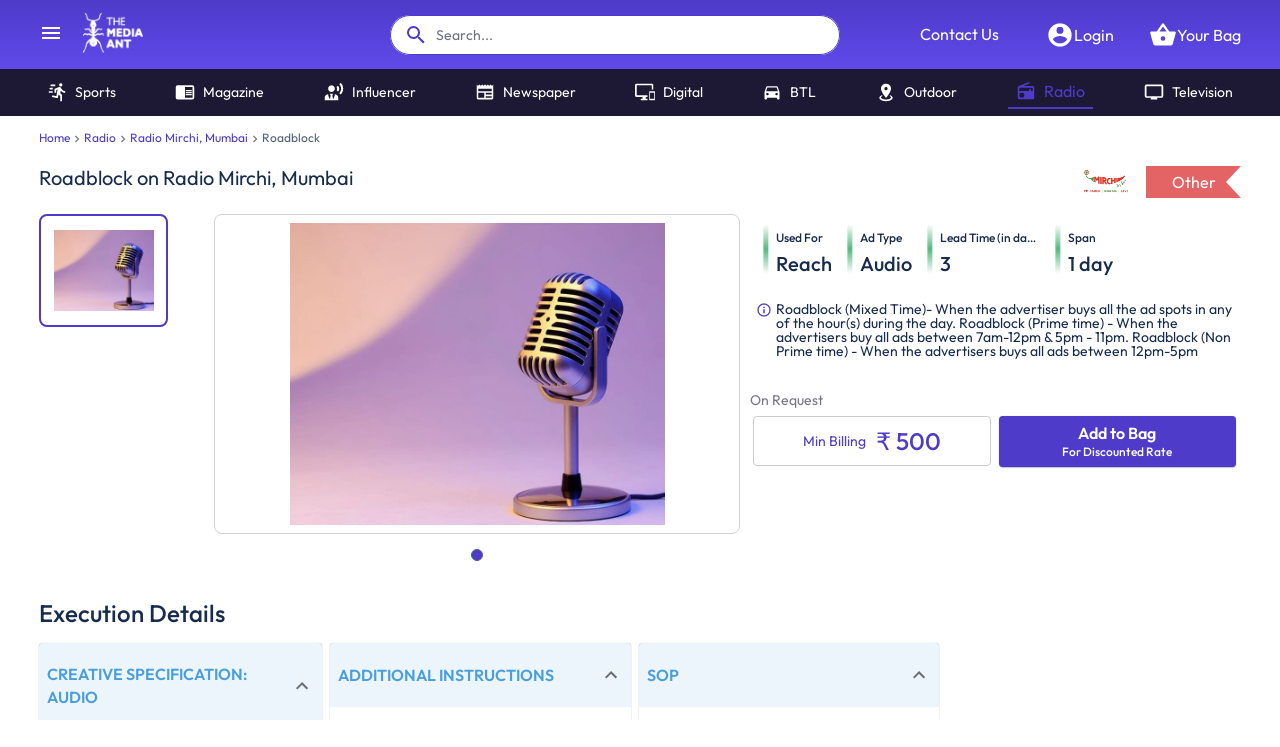

--- FILE ---
content_type: text/html; charset=utf-8
request_url: https://www.themediaant.com/radio/radio-mirchi-mumbai-advertising/roadblock
body_size: 12309
content:
<!DOCTYPE html><html lang="en"><head><meta charSet="utf-8"/><meta name="viewport" content="width=device-width"/><meta name="next-head-count" content="2"/><meta name="theme-color" content="#4E3BC9"/><link rel="icon" href="/favicon.ico"/><meta name="robots" content="index, follow, max-image-preview:large, max-snippet:-1, max-video-preview:-1"/><link rel="preconnect" href="https://fonts.gstatic.com" crossorigin /><link rel="preload" href="/_next/static/css/1a38469bf557b33c.css" as="style"/><link rel="preload" href="/_next/static/css/9599d418d6cc9ccb.css" as="style"/><style data-emotion="css "></style><script id="gtag-init" data-nscript="beforeInteractive">
						window.dataLayer = window.dataLayer || [];
						function gtag(){dataLayer.push(arguments);}
						gtag('js', new Date());
						gtag('config', 'G-H6VMQW7QYX', {
							page_path: window.location.pathname,
						});
						gtag('config', 'UA-33301671-1');
						gtag('config', 'AW-999641787');
					</script><script id="meta-pixel-code" data-nscript="beforeInteractive">
						!function(f,b,e,v,n,t,s)
						{if(f.fbq)return;n=f.fbq=function(){n.callMethod?
						n.callMethod.apply(n,arguments):n.queue.push(arguments)};
						if(!f._fbq)f._fbq=n;n.push=n;n.loaded=!0;n.version='2.0';
						n.queue=[];t=b.createElement(e);t.async=!0;
						t.src=v;s=b.getElementsByTagName(e)[0];
						s.parentNode.insertBefore(t,s)}(window, document,'script',
						'https://connect.facebook.net/en_US/fbevents.js');
						fbq('init', '999636014757247');
						fbq('track', 'PageView');
					</script><script id="linkedin-tracking-code" data-nscript="beforeInteractive">
						_linkedin_partner_id = "152875";
						window._linkedin_data_partner_ids = window._linkedin_data_partner_ids || [];
						window._linkedin_data_partner_ids.push(_linkedin_partner_id);
						(function(l) {
						if (!l){window.lintrk = function(a,b){window.lintrk.q.push([a,b])};
						window.lintrk.q=[]}
						var s = document.getElementsByTagName("script")[0];
						var b = document.createElement("script");
						b.type = "text/javascript";b.async = true;
						b.src = "https://snap.licdn.com/li.lms-analytics/insight.min.js";
						s.parentNode.insertBefore(b, s);})(window.lintrk);
					</script><script id="clarity-init" data-nscript="beforeInteractive">
						(function(c,l,a,r,i,t,y){
						c[a]=c[a]||function(){(c[a].q=c[a].q||[]).push(arguments)};
						t=l.createElement(r);t.async=1;t.src="https://www.clarity.ms/tag/"+i;
						y=l.getElementsByTagName(r)[0];y.parentNode.insertBefore(t,y);
						})(window, document, "clarity", "script", "c2yebbqtmc");
					</script><link rel="stylesheet" href="/_next/static/css/1a38469bf557b33c.css" data-n-g=""/><link rel="stylesheet" href="/_next/static/css/9599d418d6cc9ccb.css" data-n-p=""/><noscript data-n-css=""></noscript><script defer="" noModule="" src="/_next/static/chunks/polyfills-42372ed130431b0a.js"></script><script src="https://www.googletagmanager.com/gtag/js?id=G-H6VMQW7QYX" defer="" data-nscript="beforeInteractive"></script><script src="/_next/static/chunks/webpack-64b001dadcb727cb.js" defer=""></script><script src="/_next/static/chunks/framework-00526b817b190609.js" defer=""></script><script src="/_next/static/chunks/main-31dbe396a58a5da8.js" defer=""></script><script src="/_next/static/chunks/pages/_app-43249493fe5c9b12.js" defer=""></script><script src="/_next/static/chunks/7824-b1dce00d0f49fe02.js" defer=""></script><script src="/_next/static/chunks/4205-1aba5b3a2ab92411.js" defer=""></script><script src="/_next/static/chunks/7818-62e213ff6a3e2511.js" defer=""></script><script src="/_next/static/chunks/1925-9b2fbe78545a4426.js" defer=""></script><script src="/_next/static/chunks/pages/%5Btool%5D/%5BurlSlug%5D/%5BmediaOption%5D-aefc7ebc1d7c30f4.js" defer=""></script><script src="/_next/static/AtFvfWm-Ml9rS1kd1Xc37/_buildManifest.js" defer=""></script><script src="/_next/static/AtFvfWm-Ml9rS1kd1Xc37/_ssgManifest.js" defer=""></script><style data-href="https://fonts.googleapis.com/css?family=Roboto:300,400,500,700&display=swap">@font-face{font-family:'Roboto';font-style:normal;font-weight:300;font-stretch:normal;font-display:swap;src:url(https://fonts.gstatic.com/l/font?kit=KFOMCnqEu92Fr1ME7kSn66aGLdTylUAMQXC89YmC2DPNWuaabVmUiAw&skey=a0a0114a1dcab3ac&v=v50) format('woff')}@font-face{font-family:'Roboto';font-style:normal;font-weight:400;font-stretch:normal;font-display:swap;src:url(https://fonts.gstatic.com/l/font?kit=KFOMCnqEu92Fr1ME7kSn66aGLdTylUAMQXC89YmC2DPNWubEbVmUiAw&skey=a0a0114a1dcab3ac&v=v50) format('woff')}@font-face{font-family:'Roboto';font-style:normal;font-weight:500;font-stretch:normal;font-display:swap;src:url(https://fonts.gstatic.com/l/font?kit=KFOMCnqEu92Fr1ME7kSn66aGLdTylUAMQXC89YmC2DPNWub2bVmUiAw&skey=a0a0114a1dcab3ac&v=v50) format('woff')}@font-face{font-family:'Roboto';font-style:normal;font-weight:700;font-stretch:normal;font-display:swap;src:url(https://fonts.gstatic.com/l/font?kit=KFOMCnqEu92Fr1ME7kSn66aGLdTylUAMQXC89YmC2DPNWuYjalmUiAw&skey=a0a0114a1dcab3ac&v=v50) format('woff')}@font-face{font-family:'Roboto';font-style:normal;font-weight:300;font-stretch:100%;font-display:swap;src:url(https://fonts.gstatic.com/s/roboto/v50/KFO7CnqEu92Fr1ME7kSn66aGLdTylUAMa3GUBHMdazTgWw.woff2) format('woff2');unicode-range:U+0460-052F,U+1C80-1C8A,U+20B4,U+2DE0-2DFF,U+A640-A69F,U+FE2E-FE2F}@font-face{font-family:'Roboto';font-style:normal;font-weight:300;font-stretch:100%;font-display:swap;src:url(https://fonts.gstatic.com/s/roboto/v50/KFO7CnqEu92Fr1ME7kSn66aGLdTylUAMa3iUBHMdazTgWw.woff2) format('woff2');unicode-range:U+0301,U+0400-045F,U+0490-0491,U+04B0-04B1,U+2116}@font-face{font-family:'Roboto';font-style:normal;font-weight:300;font-stretch:100%;font-display:swap;src:url(https://fonts.gstatic.com/s/roboto/v50/KFO7CnqEu92Fr1ME7kSn66aGLdTylUAMa3CUBHMdazTgWw.woff2) format('woff2');unicode-range:U+1F00-1FFF}@font-face{font-family:'Roboto';font-style:normal;font-weight:300;font-stretch:100%;font-display:swap;src:url(https://fonts.gstatic.com/s/roboto/v50/KFO7CnqEu92Fr1ME7kSn66aGLdTylUAMa3-UBHMdazTgWw.woff2) format('woff2');unicode-range:U+0370-0377,U+037A-037F,U+0384-038A,U+038C,U+038E-03A1,U+03A3-03FF}@font-face{font-family:'Roboto';font-style:normal;font-weight:300;font-stretch:100%;font-display:swap;src:url(https://fonts.gstatic.com/s/roboto/v50/KFO7CnqEu92Fr1ME7kSn66aGLdTylUAMawCUBHMdazTgWw.woff2) format('woff2');unicode-range:U+0302-0303,U+0305,U+0307-0308,U+0310,U+0312,U+0315,U+031A,U+0326-0327,U+032C,U+032F-0330,U+0332-0333,U+0338,U+033A,U+0346,U+034D,U+0391-03A1,U+03A3-03A9,U+03B1-03C9,U+03D1,U+03D5-03D6,U+03F0-03F1,U+03F4-03F5,U+2016-2017,U+2034-2038,U+203C,U+2040,U+2043,U+2047,U+2050,U+2057,U+205F,U+2070-2071,U+2074-208E,U+2090-209C,U+20D0-20DC,U+20E1,U+20E5-20EF,U+2100-2112,U+2114-2115,U+2117-2121,U+2123-214F,U+2190,U+2192,U+2194-21AE,U+21B0-21E5,U+21F1-21F2,U+21F4-2211,U+2213-2214,U+2216-22FF,U+2308-230B,U+2310,U+2319,U+231C-2321,U+2336-237A,U+237C,U+2395,U+239B-23B7,U+23D0,U+23DC-23E1,U+2474-2475,U+25AF,U+25B3,U+25B7,U+25BD,U+25C1,U+25CA,U+25CC,U+25FB,U+266D-266F,U+27C0-27FF,U+2900-2AFF,U+2B0E-2B11,U+2B30-2B4C,U+2BFE,U+3030,U+FF5B,U+FF5D,U+1D400-1D7FF,U+1EE00-1EEFF}@font-face{font-family:'Roboto';font-style:normal;font-weight:300;font-stretch:100%;font-display:swap;src:url(https://fonts.gstatic.com/s/roboto/v50/KFO7CnqEu92Fr1ME7kSn66aGLdTylUAMaxKUBHMdazTgWw.woff2) format('woff2');unicode-range:U+0001-000C,U+000E-001F,U+007F-009F,U+20DD-20E0,U+20E2-20E4,U+2150-218F,U+2190,U+2192,U+2194-2199,U+21AF,U+21E6-21F0,U+21F3,U+2218-2219,U+2299,U+22C4-22C6,U+2300-243F,U+2440-244A,U+2460-24FF,U+25A0-27BF,U+2800-28FF,U+2921-2922,U+2981,U+29BF,U+29EB,U+2B00-2BFF,U+4DC0-4DFF,U+FFF9-FFFB,U+10140-1018E,U+10190-1019C,U+101A0,U+101D0-101FD,U+102E0-102FB,U+10E60-10E7E,U+1D2C0-1D2D3,U+1D2E0-1D37F,U+1F000-1F0FF,U+1F100-1F1AD,U+1F1E6-1F1FF,U+1F30D-1F30F,U+1F315,U+1F31C,U+1F31E,U+1F320-1F32C,U+1F336,U+1F378,U+1F37D,U+1F382,U+1F393-1F39F,U+1F3A7-1F3A8,U+1F3AC-1F3AF,U+1F3C2,U+1F3C4-1F3C6,U+1F3CA-1F3CE,U+1F3D4-1F3E0,U+1F3ED,U+1F3F1-1F3F3,U+1F3F5-1F3F7,U+1F408,U+1F415,U+1F41F,U+1F426,U+1F43F,U+1F441-1F442,U+1F444,U+1F446-1F449,U+1F44C-1F44E,U+1F453,U+1F46A,U+1F47D,U+1F4A3,U+1F4B0,U+1F4B3,U+1F4B9,U+1F4BB,U+1F4BF,U+1F4C8-1F4CB,U+1F4D6,U+1F4DA,U+1F4DF,U+1F4E3-1F4E6,U+1F4EA-1F4ED,U+1F4F7,U+1F4F9-1F4FB,U+1F4FD-1F4FE,U+1F503,U+1F507-1F50B,U+1F50D,U+1F512-1F513,U+1F53E-1F54A,U+1F54F-1F5FA,U+1F610,U+1F650-1F67F,U+1F687,U+1F68D,U+1F691,U+1F694,U+1F698,U+1F6AD,U+1F6B2,U+1F6B9-1F6BA,U+1F6BC,U+1F6C6-1F6CF,U+1F6D3-1F6D7,U+1F6E0-1F6EA,U+1F6F0-1F6F3,U+1F6F7-1F6FC,U+1F700-1F7FF,U+1F800-1F80B,U+1F810-1F847,U+1F850-1F859,U+1F860-1F887,U+1F890-1F8AD,U+1F8B0-1F8BB,U+1F8C0-1F8C1,U+1F900-1F90B,U+1F93B,U+1F946,U+1F984,U+1F996,U+1F9E9,U+1FA00-1FA6F,U+1FA70-1FA7C,U+1FA80-1FA89,U+1FA8F-1FAC6,U+1FACE-1FADC,U+1FADF-1FAE9,U+1FAF0-1FAF8,U+1FB00-1FBFF}@font-face{font-family:'Roboto';font-style:normal;font-weight:300;font-stretch:100%;font-display:swap;src:url(https://fonts.gstatic.com/s/roboto/v50/KFO7CnqEu92Fr1ME7kSn66aGLdTylUAMa3OUBHMdazTgWw.woff2) format('woff2');unicode-range:U+0102-0103,U+0110-0111,U+0128-0129,U+0168-0169,U+01A0-01A1,U+01AF-01B0,U+0300-0301,U+0303-0304,U+0308-0309,U+0323,U+0329,U+1EA0-1EF9,U+20AB}@font-face{font-family:'Roboto';font-style:normal;font-weight:300;font-stretch:100%;font-display:swap;src:url(https://fonts.gstatic.com/s/roboto/v50/KFO7CnqEu92Fr1ME7kSn66aGLdTylUAMa3KUBHMdazTgWw.woff2) format('woff2');unicode-range:U+0100-02BA,U+02BD-02C5,U+02C7-02CC,U+02CE-02D7,U+02DD-02FF,U+0304,U+0308,U+0329,U+1D00-1DBF,U+1E00-1E9F,U+1EF2-1EFF,U+2020,U+20A0-20AB,U+20AD-20C0,U+2113,U+2C60-2C7F,U+A720-A7FF}@font-face{font-family:'Roboto';font-style:normal;font-weight:300;font-stretch:100%;font-display:swap;src:url(https://fonts.gstatic.com/s/roboto/v50/KFO7CnqEu92Fr1ME7kSn66aGLdTylUAMa3yUBHMdazQ.woff2) format('woff2');unicode-range:U+0000-00FF,U+0131,U+0152-0153,U+02BB-02BC,U+02C6,U+02DA,U+02DC,U+0304,U+0308,U+0329,U+2000-206F,U+20AC,U+2122,U+2191,U+2193,U+2212,U+2215,U+FEFF,U+FFFD}@font-face{font-family:'Roboto';font-style:normal;font-weight:400;font-stretch:100%;font-display:swap;src:url(https://fonts.gstatic.com/s/roboto/v50/KFO7CnqEu92Fr1ME7kSn66aGLdTylUAMa3GUBHMdazTgWw.woff2) format('woff2');unicode-range:U+0460-052F,U+1C80-1C8A,U+20B4,U+2DE0-2DFF,U+A640-A69F,U+FE2E-FE2F}@font-face{font-family:'Roboto';font-style:normal;font-weight:400;font-stretch:100%;font-display:swap;src:url(https://fonts.gstatic.com/s/roboto/v50/KFO7CnqEu92Fr1ME7kSn66aGLdTylUAMa3iUBHMdazTgWw.woff2) format('woff2');unicode-range:U+0301,U+0400-045F,U+0490-0491,U+04B0-04B1,U+2116}@font-face{font-family:'Roboto';font-style:normal;font-weight:400;font-stretch:100%;font-display:swap;src:url(https://fonts.gstatic.com/s/roboto/v50/KFO7CnqEu92Fr1ME7kSn66aGLdTylUAMa3CUBHMdazTgWw.woff2) format('woff2');unicode-range:U+1F00-1FFF}@font-face{font-family:'Roboto';font-style:normal;font-weight:400;font-stretch:100%;font-display:swap;src:url(https://fonts.gstatic.com/s/roboto/v50/KFO7CnqEu92Fr1ME7kSn66aGLdTylUAMa3-UBHMdazTgWw.woff2) format('woff2');unicode-range:U+0370-0377,U+037A-037F,U+0384-038A,U+038C,U+038E-03A1,U+03A3-03FF}@font-face{font-family:'Roboto';font-style:normal;font-weight:400;font-stretch:100%;font-display:swap;src:url(https://fonts.gstatic.com/s/roboto/v50/KFO7CnqEu92Fr1ME7kSn66aGLdTylUAMawCUBHMdazTgWw.woff2) format('woff2');unicode-range:U+0302-0303,U+0305,U+0307-0308,U+0310,U+0312,U+0315,U+031A,U+0326-0327,U+032C,U+032F-0330,U+0332-0333,U+0338,U+033A,U+0346,U+034D,U+0391-03A1,U+03A3-03A9,U+03B1-03C9,U+03D1,U+03D5-03D6,U+03F0-03F1,U+03F4-03F5,U+2016-2017,U+2034-2038,U+203C,U+2040,U+2043,U+2047,U+2050,U+2057,U+205F,U+2070-2071,U+2074-208E,U+2090-209C,U+20D0-20DC,U+20E1,U+20E5-20EF,U+2100-2112,U+2114-2115,U+2117-2121,U+2123-214F,U+2190,U+2192,U+2194-21AE,U+21B0-21E5,U+21F1-21F2,U+21F4-2211,U+2213-2214,U+2216-22FF,U+2308-230B,U+2310,U+2319,U+231C-2321,U+2336-237A,U+237C,U+2395,U+239B-23B7,U+23D0,U+23DC-23E1,U+2474-2475,U+25AF,U+25B3,U+25B7,U+25BD,U+25C1,U+25CA,U+25CC,U+25FB,U+266D-266F,U+27C0-27FF,U+2900-2AFF,U+2B0E-2B11,U+2B30-2B4C,U+2BFE,U+3030,U+FF5B,U+FF5D,U+1D400-1D7FF,U+1EE00-1EEFF}@font-face{font-family:'Roboto';font-style:normal;font-weight:400;font-stretch:100%;font-display:swap;src:url(https://fonts.gstatic.com/s/roboto/v50/KFO7CnqEu92Fr1ME7kSn66aGLdTylUAMaxKUBHMdazTgWw.woff2) format('woff2');unicode-range:U+0001-000C,U+000E-001F,U+007F-009F,U+20DD-20E0,U+20E2-20E4,U+2150-218F,U+2190,U+2192,U+2194-2199,U+21AF,U+21E6-21F0,U+21F3,U+2218-2219,U+2299,U+22C4-22C6,U+2300-243F,U+2440-244A,U+2460-24FF,U+25A0-27BF,U+2800-28FF,U+2921-2922,U+2981,U+29BF,U+29EB,U+2B00-2BFF,U+4DC0-4DFF,U+FFF9-FFFB,U+10140-1018E,U+10190-1019C,U+101A0,U+101D0-101FD,U+102E0-102FB,U+10E60-10E7E,U+1D2C0-1D2D3,U+1D2E0-1D37F,U+1F000-1F0FF,U+1F100-1F1AD,U+1F1E6-1F1FF,U+1F30D-1F30F,U+1F315,U+1F31C,U+1F31E,U+1F320-1F32C,U+1F336,U+1F378,U+1F37D,U+1F382,U+1F393-1F39F,U+1F3A7-1F3A8,U+1F3AC-1F3AF,U+1F3C2,U+1F3C4-1F3C6,U+1F3CA-1F3CE,U+1F3D4-1F3E0,U+1F3ED,U+1F3F1-1F3F3,U+1F3F5-1F3F7,U+1F408,U+1F415,U+1F41F,U+1F426,U+1F43F,U+1F441-1F442,U+1F444,U+1F446-1F449,U+1F44C-1F44E,U+1F453,U+1F46A,U+1F47D,U+1F4A3,U+1F4B0,U+1F4B3,U+1F4B9,U+1F4BB,U+1F4BF,U+1F4C8-1F4CB,U+1F4D6,U+1F4DA,U+1F4DF,U+1F4E3-1F4E6,U+1F4EA-1F4ED,U+1F4F7,U+1F4F9-1F4FB,U+1F4FD-1F4FE,U+1F503,U+1F507-1F50B,U+1F50D,U+1F512-1F513,U+1F53E-1F54A,U+1F54F-1F5FA,U+1F610,U+1F650-1F67F,U+1F687,U+1F68D,U+1F691,U+1F694,U+1F698,U+1F6AD,U+1F6B2,U+1F6B9-1F6BA,U+1F6BC,U+1F6C6-1F6CF,U+1F6D3-1F6D7,U+1F6E0-1F6EA,U+1F6F0-1F6F3,U+1F6F7-1F6FC,U+1F700-1F7FF,U+1F800-1F80B,U+1F810-1F847,U+1F850-1F859,U+1F860-1F887,U+1F890-1F8AD,U+1F8B0-1F8BB,U+1F8C0-1F8C1,U+1F900-1F90B,U+1F93B,U+1F946,U+1F984,U+1F996,U+1F9E9,U+1FA00-1FA6F,U+1FA70-1FA7C,U+1FA80-1FA89,U+1FA8F-1FAC6,U+1FACE-1FADC,U+1FADF-1FAE9,U+1FAF0-1FAF8,U+1FB00-1FBFF}@font-face{font-family:'Roboto';font-style:normal;font-weight:400;font-stretch:100%;font-display:swap;src:url(https://fonts.gstatic.com/s/roboto/v50/KFO7CnqEu92Fr1ME7kSn66aGLdTylUAMa3OUBHMdazTgWw.woff2) format('woff2');unicode-range:U+0102-0103,U+0110-0111,U+0128-0129,U+0168-0169,U+01A0-01A1,U+01AF-01B0,U+0300-0301,U+0303-0304,U+0308-0309,U+0323,U+0329,U+1EA0-1EF9,U+20AB}@font-face{font-family:'Roboto';font-style:normal;font-weight:400;font-stretch:100%;font-display:swap;src:url(https://fonts.gstatic.com/s/roboto/v50/KFO7CnqEu92Fr1ME7kSn66aGLdTylUAMa3KUBHMdazTgWw.woff2) format('woff2');unicode-range:U+0100-02BA,U+02BD-02C5,U+02C7-02CC,U+02CE-02D7,U+02DD-02FF,U+0304,U+0308,U+0329,U+1D00-1DBF,U+1E00-1E9F,U+1EF2-1EFF,U+2020,U+20A0-20AB,U+20AD-20C0,U+2113,U+2C60-2C7F,U+A720-A7FF}@font-face{font-family:'Roboto';font-style:normal;font-weight:400;font-stretch:100%;font-display:swap;src:url(https://fonts.gstatic.com/s/roboto/v50/KFO7CnqEu92Fr1ME7kSn66aGLdTylUAMa3yUBHMdazQ.woff2) format('woff2');unicode-range:U+0000-00FF,U+0131,U+0152-0153,U+02BB-02BC,U+02C6,U+02DA,U+02DC,U+0304,U+0308,U+0329,U+2000-206F,U+20AC,U+2122,U+2191,U+2193,U+2212,U+2215,U+FEFF,U+FFFD}@font-face{font-family:'Roboto';font-style:normal;font-weight:500;font-stretch:100%;font-display:swap;src:url(https://fonts.gstatic.com/s/roboto/v50/KFO7CnqEu92Fr1ME7kSn66aGLdTylUAMa3GUBHMdazTgWw.woff2) format('woff2');unicode-range:U+0460-052F,U+1C80-1C8A,U+20B4,U+2DE0-2DFF,U+A640-A69F,U+FE2E-FE2F}@font-face{font-family:'Roboto';font-style:normal;font-weight:500;font-stretch:100%;font-display:swap;src:url(https://fonts.gstatic.com/s/roboto/v50/KFO7CnqEu92Fr1ME7kSn66aGLdTylUAMa3iUBHMdazTgWw.woff2) format('woff2');unicode-range:U+0301,U+0400-045F,U+0490-0491,U+04B0-04B1,U+2116}@font-face{font-family:'Roboto';font-style:normal;font-weight:500;font-stretch:100%;font-display:swap;src:url(https://fonts.gstatic.com/s/roboto/v50/KFO7CnqEu92Fr1ME7kSn66aGLdTylUAMa3CUBHMdazTgWw.woff2) format('woff2');unicode-range:U+1F00-1FFF}@font-face{font-family:'Roboto';font-style:normal;font-weight:500;font-stretch:100%;font-display:swap;src:url(https://fonts.gstatic.com/s/roboto/v50/KFO7CnqEu92Fr1ME7kSn66aGLdTylUAMa3-UBHMdazTgWw.woff2) format('woff2');unicode-range:U+0370-0377,U+037A-037F,U+0384-038A,U+038C,U+038E-03A1,U+03A3-03FF}@font-face{font-family:'Roboto';font-style:normal;font-weight:500;font-stretch:100%;font-display:swap;src:url(https://fonts.gstatic.com/s/roboto/v50/KFO7CnqEu92Fr1ME7kSn66aGLdTylUAMawCUBHMdazTgWw.woff2) format('woff2');unicode-range:U+0302-0303,U+0305,U+0307-0308,U+0310,U+0312,U+0315,U+031A,U+0326-0327,U+032C,U+032F-0330,U+0332-0333,U+0338,U+033A,U+0346,U+034D,U+0391-03A1,U+03A3-03A9,U+03B1-03C9,U+03D1,U+03D5-03D6,U+03F0-03F1,U+03F4-03F5,U+2016-2017,U+2034-2038,U+203C,U+2040,U+2043,U+2047,U+2050,U+2057,U+205F,U+2070-2071,U+2074-208E,U+2090-209C,U+20D0-20DC,U+20E1,U+20E5-20EF,U+2100-2112,U+2114-2115,U+2117-2121,U+2123-214F,U+2190,U+2192,U+2194-21AE,U+21B0-21E5,U+21F1-21F2,U+21F4-2211,U+2213-2214,U+2216-22FF,U+2308-230B,U+2310,U+2319,U+231C-2321,U+2336-237A,U+237C,U+2395,U+239B-23B7,U+23D0,U+23DC-23E1,U+2474-2475,U+25AF,U+25B3,U+25B7,U+25BD,U+25C1,U+25CA,U+25CC,U+25FB,U+266D-266F,U+27C0-27FF,U+2900-2AFF,U+2B0E-2B11,U+2B30-2B4C,U+2BFE,U+3030,U+FF5B,U+FF5D,U+1D400-1D7FF,U+1EE00-1EEFF}@font-face{font-family:'Roboto';font-style:normal;font-weight:500;font-stretch:100%;font-display:swap;src:url(https://fonts.gstatic.com/s/roboto/v50/KFO7CnqEu92Fr1ME7kSn66aGLdTylUAMaxKUBHMdazTgWw.woff2) format('woff2');unicode-range:U+0001-000C,U+000E-001F,U+007F-009F,U+20DD-20E0,U+20E2-20E4,U+2150-218F,U+2190,U+2192,U+2194-2199,U+21AF,U+21E6-21F0,U+21F3,U+2218-2219,U+2299,U+22C4-22C6,U+2300-243F,U+2440-244A,U+2460-24FF,U+25A0-27BF,U+2800-28FF,U+2921-2922,U+2981,U+29BF,U+29EB,U+2B00-2BFF,U+4DC0-4DFF,U+FFF9-FFFB,U+10140-1018E,U+10190-1019C,U+101A0,U+101D0-101FD,U+102E0-102FB,U+10E60-10E7E,U+1D2C0-1D2D3,U+1D2E0-1D37F,U+1F000-1F0FF,U+1F100-1F1AD,U+1F1E6-1F1FF,U+1F30D-1F30F,U+1F315,U+1F31C,U+1F31E,U+1F320-1F32C,U+1F336,U+1F378,U+1F37D,U+1F382,U+1F393-1F39F,U+1F3A7-1F3A8,U+1F3AC-1F3AF,U+1F3C2,U+1F3C4-1F3C6,U+1F3CA-1F3CE,U+1F3D4-1F3E0,U+1F3ED,U+1F3F1-1F3F3,U+1F3F5-1F3F7,U+1F408,U+1F415,U+1F41F,U+1F426,U+1F43F,U+1F441-1F442,U+1F444,U+1F446-1F449,U+1F44C-1F44E,U+1F453,U+1F46A,U+1F47D,U+1F4A3,U+1F4B0,U+1F4B3,U+1F4B9,U+1F4BB,U+1F4BF,U+1F4C8-1F4CB,U+1F4D6,U+1F4DA,U+1F4DF,U+1F4E3-1F4E6,U+1F4EA-1F4ED,U+1F4F7,U+1F4F9-1F4FB,U+1F4FD-1F4FE,U+1F503,U+1F507-1F50B,U+1F50D,U+1F512-1F513,U+1F53E-1F54A,U+1F54F-1F5FA,U+1F610,U+1F650-1F67F,U+1F687,U+1F68D,U+1F691,U+1F694,U+1F698,U+1F6AD,U+1F6B2,U+1F6B9-1F6BA,U+1F6BC,U+1F6C6-1F6CF,U+1F6D3-1F6D7,U+1F6E0-1F6EA,U+1F6F0-1F6F3,U+1F6F7-1F6FC,U+1F700-1F7FF,U+1F800-1F80B,U+1F810-1F847,U+1F850-1F859,U+1F860-1F887,U+1F890-1F8AD,U+1F8B0-1F8BB,U+1F8C0-1F8C1,U+1F900-1F90B,U+1F93B,U+1F946,U+1F984,U+1F996,U+1F9E9,U+1FA00-1FA6F,U+1FA70-1FA7C,U+1FA80-1FA89,U+1FA8F-1FAC6,U+1FACE-1FADC,U+1FADF-1FAE9,U+1FAF0-1FAF8,U+1FB00-1FBFF}@font-face{font-family:'Roboto';font-style:normal;font-weight:500;font-stretch:100%;font-display:swap;src:url(https://fonts.gstatic.com/s/roboto/v50/KFO7CnqEu92Fr1ME7kSn66aGLdTylUAMa3OUBHMdazTgWw.woff2) format('woff2');unicode-range:U+0102-0103,U+0110-0111,U+0128-0129,U+0168-0169,U+01A0-01A1,U+01AF-01B0,U+0300-0301,U+0303-0304,U+0308-0309,U+0323,U+0329,U+1EA0-1EF9,U+20AB}@font-face{font-family:'Roboto';font-style:normal;font-weight:500;font-stretch:100%;font-display:swap;src:url(https://fonts.gstatic.com/s/roboto/v50/KFO7CnqEu92Fr1ME7kSn66aGLdTylUAMa3KUBHMdazTgWw.woff2) format('woff2');unicode-range:U+0100-02BA,U+02BD-02C5,U+02C7-02CC,U+02CE-02D7,U+02DD-02FF,U+0304,U+0308,U+0329,U+1D00-1DBF,U+1E00-1E9F,U+1EF2-1EFF,U+2020,U+20A0-20AB,U+20AD-20C0,U+2113,U+2C60-2C7F,U+A720-A7FF}@font-face{font-family:'Roboto';font-style:normal;font-weight:500;font-stretch:100%;font-display:swap;src:url(https://fonts.gstatic.com/s/roboto/v50/KFO7CnqEu92Fr1ME7kSn66aGLdTylUAMa3yUBHMdazQ.woff2) format('woff2');unicode-range:U+0000-00FF,U+0131,U+0152-0153,U+02BB-02BC,U+02C6,U+02DA,U+02DC,U+0304,U+0308,U+0329,U+2000-206F,U+20AC,U+2122,U+2191,U+2193,U+2212,U+2215,U+FEFF,U+FFFD}@font-face{font-family:'Roboto';font-style:normal;font-weight:700;font-stretch:100%;font-display:swap;src:url(https://fonts.gstatic.com/s/roboto/v50/KFO7CnqEu92Fr1ME7kSn66aGLdTylUAMa3GUBHMdazTgWw.woff2) format('woff2');unicode-range:U+0460-052F,U+1C80-1C8A,U+20B4,U+2DE0-2DFF,U+A640-A69F,U+FE2E-FE2F}@font-face{font-family:'Roboto';font-style:normal;font-weight:700;font-stretch:100%;font-display:swap;src:url(https://fonts.gstatic.com/s/roboto/v50/KFO7CnqEu92Fr1ME7kSn66aGLdTylUAMa3iUBHMdazTgWw.woff2) format('woff2');unicode-range:U+0301,U+0400-045F,U+0490-0491,U+04B0-04B1,U+2116}@font-face{font-family:'Roboto';font-style:normal;font-weight:700;font-stretch:100%;font-display:swap;src:url(https://fonts.gstatic.com/s/roboto/v50/KFO7CnqEu92Fr1ME7kSn66aGLdTylUAMa3CUBHMdazTgWw.woff2) format('woff2');unicode-range:U+1F00-1FFF}@font-face{font-family:'Roboto';font-style:normal;font-weight:700;font-stretch:100%;font-display:swap;src:url(https://fonts.gstatic.com/s/roboto/v50/KFO7CnqEu92Fr1ME7kSn66aGLdTylUAMa3-UBHMdazTgWw.woff2) format('woff2');unicode-range:U+0370-0377,U+037A-037F,U+0384-038A,U+038C,U+038E-03A1,U+03A3-03FF}@font-face{font-family:'Roboto';font-style:normal;font-weight:700;font-stretch:100%;font-display:swap;src:url(https://fonts.gstatic.com/s/roboto/v50/KFO7CnqEu92Fr1ME7kSn66aGLdTylUAMawCUBHMdazTgWw.woff2) format('woff2');unicode-range:U+0302-0303,U+0305,U+0307-0308,U+0310,U+0312,U+0315,U+031A,U+0326-0327,U+032C,U+032F-0330,U+0332-0333,U+0338,U+033A,U+0346,U+034D,U+0391-03A1,U+03A3-03A9,U+03B1-03C9,U+03D1,U+03D5-03D6,U+03F0-03F1,U+03F4-03F5,U+2016-2017,U+2034-2038,U+203C,U+2040,U+2043,U+2047,U+2050,U+2057,U+205F,U+2070-2071,U+2074-208E,U+2090-209C,U+20D0-20DC,U+20E1,U+20E5-20EF,U+2100-2112,U+2114-2115,U+2117-2121,U+2123-214F,U+2190,U+2192,U+2194-21AE,U+21B0-21E5,U+21F1-21F2,U+21F4-2211,U+2213-2214,U+2216-22FF,U+2308-230B,U+2310,U+2319,U+231C-2321,U+2336-237A,U+237C,U+2395,U+239B-23B7,U+23D0,U+23DC-23E1,U+2474-2475,U+25AF,U+25B3,U+25B7,U+25BD,U+25C1,U+25CA,U+25CC,U+25FB,U+266D-266F,U+27C0-27FF,U+2900-2AFF,U+2B0E-2B11,U+2B30-2B4C,U+2BFE,U+3030,U+FF5B,U+FF5D,U+1D400-1D7FF,U+1EE00-1EEFF}@font-face{font-family:'Roboto';font-style:normal;font-weight:700;font-stretch:100%;font-display:swap;src:url(https://fonts.gstatic.com/s/roboto/v50/KFO7CnqEu92Fr1ME7kSn66aGLdTylUAMaxKUBHMdazTgWw.woff2) format('woff2');unicode-range:U+0001-000C,U+000E-001F,U+007F-009F,U+20DD-20E0,U+20E2-20E4,U+2150-218F,U+2190,U+2192,U+2194-2199,U+21AF,U+21E6-21F0,U+21F3,U+2218-2219,U+2299,U+22C4-22C6,U+2300-243F,U+2440-244A,U+2460-24FF,U+25A0-27BF,U+2800-28FF,U+2921-2922,U+2981,U+29BF,U+29EB,U+2B00-2BFF,U+4DC0-4DFF,U+FFF9-FFFB,U+10140-1018E,U+10190-1019C,U+101A0,U+101D0-101FD,U+102E0-102FB,U+10E60-10E7E,U+1D2C0-1D2D3,U+1D2E0-1D37F,U+1F000-1F0FF,U+1F100-1F1AD,U+1F1E6-1F1FF,U+1F30D-1F30F,U+1F315,U+1F31C,U+1F31E,U+1F320-1F32C,U+1F336,U+1F378,U+1F37D,U+1F382,U+1F393-1F39F,U+1F3A7-1F3A8,U+1F3AC-1F3AF,U+1F3C2,U+1F3C4-1F3C6,U+1F3CA-1F3CE,U+1F3D4-1F3E0,U+1F3ED,U+1F3F1-1F3F3,U+1F3F5-1F3F7,U+1F408,U+1F415,U+1F41F,U+1F426,U+1F43F,U+1F441-1F442,U+1F444,U+1F446-1F449,U+1F44C-1F44E,U+1F453,U+1F46A,U+1F47D,U+1F4A3,U+1F4B0,U+1F4B3,U+1F4B9,U+1F4BB,U+1F4BF,U+1F4C8-1F4CB,U+1F4D6,U+1F4DA,U+1F4DF,U+1F4E3-1F4E6,U+1F4EA-1F4ED,U+1F4F7,U+1F4F9-1F4FB,U+1F4FD-1F4FE,U+1F503,U+1F507-1F50B,U+1F50D,U+1F512-1F513,U+1F53E-1F54A,U+1F54F-1F5FA,U+1F610,U+1F650-1F67F,U+1F687,U+1F68D,U+1F691,U+1F694,U+1F698,U+1F6AD,U+1F6B2,U+1F6B9-1F6BA,U+1F6BC,U+1F6C6-1F6CF,U+1F6D3-1F6D7,U+1F6E0-1F6EA,U+1F6F0-1F6F3,U+1F6F7-1F6FC,U+1F700-1F7FF,U+1F800-1F80B,U+1F810-1F847,U+1F850-1F859,U+1F860-1F887,U+1F890-1F8AD,U+1F8B0-1F8BB,U+1F8C0-1F8C1,U+1F900-1F90B,U+1F93B,U+1F946,U+1F984,U+1F996,U+1F9E9,U+1FA00-1FA6F,U+1FA70-1FA7C,U+1FA80-1FA89,U+1FA8F-1FAC6,U+1FACE-1FADC,U+1FADF-1FAE9,U+1FAF0-1FAF8,U+1FB00-1FBFF}@font-face{font-family:'Roboto';font-style:normal;font-weight:700;font-stretch:100%;font-display:swap;src:url(https://fonts.gstatic.com/s/roboto/v50/KFO7CnqEu92Fr1ME7kSn66aGLdTylUAMa3OUBHMdazTgWw.woff2) format('woff2');unicode-range:U+0102-0103,U+0110-0111,U+0128-0129,U+0168-0169,U+01A0-01A1,U+01AF-01B0,U+0300-0301,U+0303-0304,U+0308-0309,U+0323,U+0329,U+1EA0-1EF9,U+20AB}@font-face{font-family:'Roboto';font-style:normal;font-weight:700;font-stretch:100%;font-display:swap;src:url(https://fonts.gstatic.com/s/roboto/v50/KFO7CnqEu92Fr1ME7kSn66aGLdTylUAMa3KUBHMdazTgWw.woff2) format('woff2');unicode-range:U+0100-02BA,U+02BD-02C5,U+02C7-02CC,U+02CE-02D7,U+02DD-02FF,U+0304,U+0308,U+0329,U+1D00-1DBF,U+1E00-1E9F,U+1EF2-1EFF,U+2020,U+20A0-20AB,U+20AD-20C0,U+2113,U+2C60-2C7F,U+A720-A7FF}@font-face{font-family:'Roboto';font-style:normal;font-weight:700;font-stretch:100%;font-display:swap;src:url(https://fonts.gstatic.com/s/roboto/v50/KFO7CnqEu92Fr1ME7kSn66aGLdTylUAMa3yUBHMdazQ.woff2) format('woff2');unicode-range:U+0000-00FF,U+0131,U+0152-0153,U+02BB-02BC,U+02C6,U+02DA,U+02DC,U+0304,U+0308,U+0329,U+2000-206F,U+20AC,U+2122,U+2191,U+2193,U+2212,U+2215,U+FEFF,U+FFFD}</style></head><body><div id="__next"></div><script id="__NEXT_DATA__" type="application/json">{"props":{"pageProps":{"media":{"_id":"55e77e9f8ead0ebe0c8b46e0","artWorkFormats":[],"categories":[],"geography":[{"country":"India","region":"West India","state":"Maharashtra","city":"Mumbai"}],"otherEditions":[],"pastAdvertisers":[],"relatedLinks":[],"rjList":[],"searchKeyWords":["radio","radios","station","stations","advertise","advertisement","advertising","radio mirchi","mumbai","400037","98.3","hindi","regular jingle ad","rj mention","hi mumbai - mumbai ki awaaz","rj jeeturaaj","the meera and suren show","rj meera, rj suren","trp-television radio par with sana","rj sana","purani jeans","rj sayema","mirchi khabru","rj abhay","mirchi top 20","rj suren","club mirchi","rj richard","sunday music company","rj sukhbir","sponsorship tag","contest","roadblock","studio shift","show sponsorship","time check","Radio Mirchi","Hindi","Mumbai","India","Maharashtra","all day plan","prime time","non prime time","RJ Jeeturaaj","RJ Meera, RJ Suren","RJ Sana","RJ Sayema","RJ Abhay","RJ Suren","RJ Richard","RJ Sukhbir","roadblock-all day","roadblock-prime time","roadblock-non prime time","mixed time","trial","popular","high impact","RadioMirchi","Jingle","RJ Mentions","Contest","Sponsorship Tags","Packages","Roadblock","Studio Shift","Time Check","Radio Mirchi, Mumbai","West India","west India","0","Content Creation","MH","IN",98.3,"IPL Associate Sponsor for SU","IPL Powered By Sponsor","Dedicated Hour"],"tables":[],"station":"Radio Mirchi","urlSlug":"radio-mirchi-mumbai-advertising","about":"Radio Mirchi - 98.3 FM advertising in Mumbai is a fantastic medium for local advertisers as it allows them to reach out to the local community in a highly targeted and cost effective way. However these aren't the only reasons why they should be using Radio Mirchi adverts in Mumbai. Book Radio Mirchi ads online today.Brand building requires broad reach and involvement: Offering scale with lower entry cost and greater regional flexibility is a huge selling point for Radio Mirchi in Mumbai, and one that isn’t really exploited by many brand advertisers currently.By Tapping into the unique character of a community and utilizing Radio's ability to engage and mobilize an audience. You can successfully drive awareness to support your brand in Mumbai.","facebookPage":"https://www.facebook.com/mirchi983fm","mediaOptions":[{"_id":"59a7b233361a9e74f99f2b3d","name":"Roadblock","type":"Other Media","_template":"599c1a078ead0e29240e55aa","attributes":[{"showName":"Used For","value":"Reach"},{"showName":"Ad Type","value":"Audio"},{"showName":"Lead Time (in days)","value":3,"formatted_value":3},{"showName":"Span","value":1,"formatted_value":1,"unit":"day"}],"creativeSpecs":[{"type":"audio","name":"CREATIVE SPECIFICATION","fields":[{"key":"Format","value":"MP3"}]}],"additionalInfo":[{"key":"Mandatory","value":"Disclaimer is  mandatory for online betting and trading  platform ads"}],"sop":[{"key":"Proof Of Execution","value":"Recording"},{"key":"Documents Required","value":"#GST Certificate, # PAN Card"},{"key":"Proof Of Execution Frequency","type":"select","values":["","At the start of the campaign only","At the end of the campaign only","Start and End of the campaign","Every day the execution takes place","Weekly","Fortnightly","Monthly"],"value":"At the end of the campaign only"}],"urlSlug":"roadblock","variablePricingUnits":[],"pricingUnits":[{"_id":"615addb7df8ada16d69e7a9f","name":"Hour","min":1,"type":"number","show":true},{"_id":"615addb7df8ada16d69e7aa0","name":"Day","min":1,"type":"number","frequency":true}],"referenceArtworks":[{"_id":"6320427d2f39a238bc475fdb","url":"https://tma-live.s3.ap-south-1.amazonaws.com/referenceArtworks/1663058555152/rb%209_logo.jpg","type":"image"}],"executionDetails":[],"seo":{"static":false,"metaTags":{},"about":"","description":"","title":""},"showName":"On Request","rates":{"defaultRates":{"cardRate":0,"discountedRate":0},"otherRates":[]},"lastUpdated":"2019-01-02T12:48:17.141Z","icon":"https://tma-live.s3.ap-south-1.amazonaws.com/mediaOptionTemplates/icons/radio/1566393483955/otherOptionsRoadblock-AllDay.png","description":"Roadblock (Mixed Time)- When the advertiser buys all the ad spots in any of the hour(s) during the day. Roadblock (Prime time) - When the advertisers buy all ads between 7am-12pm \u0026 5pm - 11pm. Roadblock (Non Prime time) - When the advertisers buys all ads between 12pm-5pm","unit":"Per Hour"}],"isActive":1,"logo":"https://tma-live.s3.ap-south-1.amazonaws.com/uploads/1689669980248-TRANSIT%20CARD%20IMAGE%20%2815%29.svg","thumbnail":"/images/medias/55e77e9f8ead0ebe0c8b46e0/55e77e9f8ead0ebe0c8b46e0.jpg","imageUrl":"/images/medias/55e77e9f8ead0ebe0c8b46e0/55e77e9f8ead0ebe0c8b46e0.jpg","views":33520,"serviceTaxPercentage":18,"attributes":[{"showName":"City Rank","value":1,"formatted_value":1,"icon":"SealVariant","toolTip":"Source- Aircheck IRS And RAM"},{"showName":"Weekly Listenership","value":3280000,"formatted_value":"3.3M","icon":"SpeakerWireless","toolTip":"Source - IRS (Q4,2019)"},{"showName":"Frequency","value":"98.3 FM","icon":"Radio"},{"showName":"Language","value":["Hindi"]},{"showName":"Prime Time","value":"07:00-12:00, 17:00-23:00"}],"language":{"value":["Hindi"]},"sections":[{"contents":[{"type":"text","content":"\u003cp\u003e\u003cstrong\u003eRadio Mirchi, Mumbai \u003c/strong\u003eis a Hindi language radio station that is a high-impact marketing strategy for brand promotion in a limited time. \u003cstrong\u003eRadio Mirchi, Mumbai Advertising \u003c/strong\u003etargets listeners who usually tune in to the radio while stuck in traffic or commuting. In Radio Ads, advertisers buy airtime to play a brief audio containing the brand message.\u003c/p\u003e\u003cp\u003e\u003cstrong\u003eRadio Advertising\u003c/strong\u003e allows customised brand messages to be played to improve brands credibility and promotes brand recall to potential customers. Through repeated advertising, \u003cstrong\u003eAdvertising in Radio Mirchi, Mumbai \u003c/strong\u003ewill generate consumer attraction and influences a city-wide audience effectively. \u003cstrong\u003ePlace your Radio Mirchi, Mumbai Ads Now!\u003c/strong\u003e\u003c/p\u003e","heading":"Advertise in Radio Mirchi Mumbai","_id":"63761b2fd0e444499e1b18b8"},{"type":"text","content":"\u003ch2\u003e\u003cstrong\u003eRadio Mirchi, Mumbai Advertisement\u003c/strong\u003e\u003c/h2\u003e\u003cp\u003e\u003cstrong\u003eWith 3280000 weekly listenership\u003c/strong\u003e, \u003cstrong\u003eRadio Mirchi, Mumbai Advertising \u003c/strong\u003ehelps target a wide audience.\u003cstrong\u003e Radio Advertisement \u003c/strong\u003eis promoting brand products or services during radio shows or commercials. \u003cstrong\u003eRadio Mirchi, Mumbai Advertising\u003c/strong\u003e is a great marketing strategy for businesses looking to improve their brand awareness and sales \u003c/p\u003e\u003cp\u003e\u003cstrong\u003eRadio Mirchi, Mumbai Advertisement\u003c/strong\u003e also has an emotional effect because listeners can be influenced by messages even when they're not paying attention. Advertisers can place their ads on different time bands like Prime Time and Mixed Time which will help them to reach out to specific target audiences. \u003c/p\u003e\u003ch2\u003e\u003cstrong\u003eRadio Mirchi, Mumbai Ads\u003c/strong\u003e\u003c/h2\u003e\u003cp\u003e\u003cstrong\u003eRadio Mirchi, Mumbai Ads \u003c/strong\u003ewould be the finest option for advertisers to place their ads to a larger base with their engaging content. With more and more people listening to the radio on a daily basis, it is important for businesses to consider \u003cstrong\u003eradio ads \u003c/strong\u003eas an effective marketing tool. Advertisers can buy \u003cstrong\u003eradio ad spots\u003c/strong\u003e for during airtime on Radio Mirchi, Mumbai which are cost-effective and can be placed immediately.\u003c/p\u003e\u003cp\u003eBusinesses like yours pay for every second of airtime, and the station broadcasts your \u003cstrong\u003eradio commercials \u003c/strong\u003eto its audience. Most \u003cstrong\u003eradio ads \u003c/strong\u003elisteners can be reached while they're in their cars, at work or even out running errands.\u003c/p\u003e\u003cp\u003eOn \u003cstrong\u003eRadio Mirchi, Mumbai Ads\u003c/strong\u003e, advertisers can display their ads before, after, and during the shows for 10 to 30 seconds. On \u003cstrong\u003eRadio Mirchi, Mumbai Ads\u003c/strong\u003e, advertisers can customize their ads based on their requirements or engage and reach consumers on the go. \u003c/p\u003e\u003ch2\u003e\u003cstrong\u003eRadio Mirchi, Mumbai Advertising Cost\u003c/strong\u003e\u003c/h2\u003e\u003cp\u003e\u003cstrong\u003eWant to Get Radio Advertising Cost? Radio Mirchi, Mumbai Advertisement Cost \u003c/strong\u003emay vary depending on the time slot chosen by the brands. Our pricing models for \u003cstrong\u003eRadio Mirchi, Mumbai Advertising Cost\u003c/strong\u003e are according to the media options selected by the advertisers.\u003c/p\u003e\u003cp\u003eAds cost in Radio will help brands to target a wide range of audience from within the city. Advertisers can choose to play their \u003cstrong\u003eRadio Mirchi, Mumbai Advertisement \u003c/strong\u003eduring Prime Time and Mixed Time. \u003cstrong\u003eRadio Mirchi, MumbaiAdvertisement \u003c/strong\u003e\u003c/p\u003e\u003ch3\u003e\u003cstrong\u003eRadio Mirchi, Mumbai Advertising Rates\u003c/strong\u003e\u003c/h3\u003e\u003cp\u003e\u003cstrong\u003eRadio Mirchi, Mumbai Advertising Rates \u003c/strong\u003ewill depend on the media option the client chooses, the total seconds of the ad’s airtime, and the frequency of ads per day. Each radio advertising option will include various options for \u003cstrong\u003eRadio Mirchi, Mumbai Advertising \u003c/strong\u003elike pre-roll and mid-roll ads and promotional videos. \u003c/p\u003e\u003cp\u003e\u003cstrong\u003eRadio Mirchi, Mumbai Advertising Rates \u003c/strong\u003ewill depend on the media options that the advertisers have selected based on their requirements. \u003c/p\u003e\u003cp\u003e\u003ca href=\"https://www.themediaant.com/mash\"\u003e\u003cstrong\u003eCheck Radio Mirchi, Mumbai Advertising Rates offered by The Media Ant\u003c/strong\u003e\u003c/a\u003e\u003c/p\u003e\u003ch3\u003e\u003cstrong\u003eRadio Mirchi, Mumbai Advertisement Rates\u003c/strong\u003e\u003c/h3\u003e\u003cp\u003e\u003cstrong\u003eRadio Mirchi, Mumbai Advertisement Rates\u003c/strong\u003e will vary based on the kind of adverts and the timing of the jingle. \u003cstrong\u003eRadio Mirchi, Mumbai Advertisement Rates\u003c/strong\u003e are available at discounted rates, from which brands and companies can select their timeslot according to their requirements and availability.\u003c/p\u003e\u003cp\u003eOur “Top Choice” section on “\u003cstrong\u003eAdvertising on Radio Mirchi, Mumbai\u003c/strong\u003e” will include all the\u003ca href=\"https://www.themediaant.com/radio\"\u003e \u003cstrong\u003eRadio Advertising\u003c/strong\u003e\u003c/a\u003e media ad options the companies can choose from according to their requirements. Just like other mainstream ads, in radio advertising, advertisers will be provided with a broadcast certificate after the jingle is played\u003c/p\u003e\u003cp\u003eYou can check out discounted \u003cstrong\u003eRadio Advertisement Rates \u003c/strong\u003eon the official website of \u003ca href=\"https://www.themediaant.com/\"\u003e\u003cstrong\u003eThe Media Ant\u003c/strong\u003e\u003c/a\u003e. Companies can pick the ad options most relevant to their needs.\u003c/p\u003e\u003ch2\u003e\u003cstrong\u003eRadio Advertisement Agency\u003c/strong\u003e\u003c/h2\u003e\u003cp\u003e\u003cstrong\u003eLooking to Place Your Ads in Radio? \u003c/strong\u003e\u003ca href=\"https://www.themediaant.com/\"\u003e\u003cstrong\u003eThe Media Ant \u003c/strong\u003e\u003c/a\u003eis \u003cstrong\u003eone of India’s leading radio advertising agencies\u003c/strong\u003e that helps you with advertising and brand recognition needs. \u003c/p\u003e\u003cp\u003eWith a presence across top Indian cities like \u003ca href=\"https://www.themediaant.com/outdoor?location=Bangalore%2C%20Karnataka%2C%20India\u0026locationId=ChIJbU60yXAWrjsR4E9-UejD3_g\u0026mediaTypes=Hoarding\"\u003e\u003cstrong\u003eBangalore\u003c/strong\u003e\u003c/a\u003e, \u003ca href=\"https://www.themediaant.com/outdoor?location=Mumbai%2C%20Maharashtra%2C%20India\u0026locationId=ChIJwe1EZjDG5zsRaYxkjY_tpF0\u0026mediaTypes=Hoarding\"\u003e\u003cstrong\u003eMumbai\u003c/strong\u003e\u003c/a\u003e, and \u003ca href=\"https://www.themediaant.com/outdoor?location=Delhi%2C%20India\u0026locationId=ChIJLbZ-NFv9DDkRQJY4FbcFcgM\u0026mediaTypes=Hoarding\"\u003e\u003cstrong\u003eDelhi\u003c/strong\u003e\u003c/a\u003e, The Media Ant ensures you a one-stop solution for all your outdoor advertising needs. \u003c/p\u003e\u003cp\u003eWe help you plan, buy, execute and monitor all your \u003cstrong\u003eradio advertising campaigns\u003c/strong\u003e across the country. Our in-house team ensures to provide you with the \u003cstrong\u003ebest \u003c/strong\u003e\u003cstrong\u003eRadio \u003c/strong\u003e\u003cstrong\u003eAdverts plans\u003c/strong\u003e at the best possible rates available and flawless execution of the advertising in skywalk.\u003c/p\u003e\u003cp\u003eOur \u003cstrong\u003ebest rates for advertising on radio platforms\u003c/strong\u003e are available online on our website. As part of the execution process in \u003cstrong\u003eradio advertising\u003c/strong\u003e, The Media Ant will provide advertisers with broadcast certificates.\u003c/p\u003e\u003cp\u003eYou can contact us through , Phone, or Email for all your \u003cstrong\u003eads in radio\u003c/strong\u003e. The Media Ant contact details are available in the \u003ca href=\"https://www.themediaant.com/contact-us\"\u003e\u003cstrong\u003eContact Us\u003c/strong\u003e\u003c/a\u003e section of our website.\u003c/p\u003e","heading":"","_id":"63761b2fd0e444499e1b18b9"},{"type":"text","content":"\u003cp\u003e\u003cspan style=\"text-align: justify;background-color: transparent;font-size: 11pt;vertical-align: baseline;\"\u003eRadio Mirchi is one of the most popular Hindi FM stations in the Mumbai region. \u003c/span\u003e\u003cspan style=\"text-align: justify;background-color: transparent;font-size: 11pt;vertical-align: baseline;\"\u003e\u003cb\u003eWith an overall  3280000 weekly listenership\u003c/b\u003e\u003c/span\u003e\u003cspan style=\"text-align: justify;background-color: transparent;font-size: 11pt;vertical-align: baseline;\"\u003e Radio Mirchi Mumbai creates a high marketing impact to showcase the product and services to a broader audience. \u003cb\u003eRadio Mirchi Mumbai Advertisement\u003c/b\u003e allows companies to place their ad through various media options including Jingle Ad, RJ Mention Ad, Contest Ad, and more. \u003c/span\u003e\u003cspan style=\"text-align: justify;background-color: transparent;font-size: 11pt;vertical-align: baseline;\"\u003e\u003cb\u003ePlace Your Radio Mirchi Ad Now!\u003c/b\u003e\u003c/span\u003e\u003cbr/\u003e\u003cbr/\u003e\u003c/p\u003e","_id":"63761b2fd0e444499e1b18ba","heading":""},{"type":"text","content":"\u003ch3\u003e\u003cstrong\u003eRadio Mirchi, Mumbai Advertisement FAQs\u003c/strong\u003e\u003c/h3\u003e\u003cp\u003eHere are some frequently asked questions on \u003cstrong\u003eRadio Advertising\u003c/strong\u003e:\u003c/p\u003e\u003ch4\u003e\u003cstrong\u003eWhy Should I Do Radio Advertising?\u003c/strong\u003e\u003c/h4\u003e\u003cp\u003e\u003cstrong\u003eRadio Advertising\u003c/strong\u003e is an effective way to advertise brand products or services to a city-wide audience. \u003cstrong\u003eAds on Radio\u003c/strong\u003e will help brands in a multiple ways, however, here are a few reasons why Radio Advertising is the best option for you. \u003c/p\u003e\u003cul\u003e\u003cli\u003eBeing one of the most popular stations in the city. \u003cstrong\u003eAdvertising on Radio\u003c/strong\u003e would help brands reach out to the maximum number of people in the city. \u003c/li\u003e\u003cli\u003e\u003cstrong\u003eAds on Radio\u003c/strong\u003e can help brands go beyond normal advertising tactics by running brand integration campaigns, enabling a 360-degree approach to target a wide range of audiences who are listening in while traveling in the city or from one city to the other.\u003c/li\u003e\u003cli\u003eRadio jockeys who are also some of the most trusted influencers, are a good influence and people tend to find them most credible. \u003cstrong\u003eRadio Advertising \u003c/strong\u003ewould help brands leverage this to build trust among their target audience. \u003c/li\u003e\u003cli\u003e\u003cstrong\u003eAds on Radio \u003c/strong\u003eare the choice of entertainment for daily commuters while they travel to their work. By \u003cstrong\u003eAdvertising on the Radio\u003c/strong\u003e during the the morning and evening in their prime time, advertisers can target working professionals, students, and more depending on their required target audience.\u003c/li\u003e\u003c/ul\u003e\u003ch4\u003e\u003cstrong\u003eHow Does Radio Advertising Work?\u003c/strong\u003e\u003c/h4\u003e\u003cp\u003eBrands can visit The Media Ant’s website and check out the various media options available for \u003cstrong\u003eradio advertising\u003c/strong\u003e. Brands can then choose the ad option and customize their requirements based on their needs. After the customizations, brands will be able to click on the express quote and get the \u003cstrong\u003ebest rates for radio advertisement\u003c/strong\u003e. \u003c/p\u003e\u003cp\u003eYou can also contact us to find the best possible way to place your \u003cstrong\u003eradio advertising\u003c/strong\u003e. \u003c/p\u003e\u003ch4\u003e\u003cstrong\u003eHow Much Should I Spend On Advertising?\u003c/strong\u003e\u003c/h4\u003e\u003cp\u003eTo place your \u003cstrong\u003eradio advertising\u003c/strong\u003e you can spend as much money, however, the price varies depending on the media type and the number of days they want to place their advertisement. \u003c/p\u003e\u003cp\u003eYou can check out discounted \u003cstrong\u003eRadio Advertisement Rates \u003c/strong\u003eon the official website of \u003ca href=\"https://www.themediaant.com/\"\u003e\u003cstrong\u003eThe Media Ant\u003c/strong\u003e\u003c/a\u003e. Companies can pick the ad options most relevant to their needs.\u003c/p\u003e\u003ch4\u003e\u003cstrong\u003eHow Is Radio Used In Advertising?\u003c/strong\u003e\u003c/h4\u003e\u003cp\u003eThrough \u003cstrong\u003eRadio Advertising\u003c/strong\u003e, advertisers can buy their ads on various radio stations using which they can promote their products or brand based on their preferences at large base. Advertisers can place their \u003cstrong\u003eads on the radio \u003c/strong\u003eduring popular shows and podcasts which will help them to make a great impact on the audience. \u003c/p\u003e\u003ch4\u003e\u003cstrong\u003eHow Soon Can My Radio Advertising Campaign Be On Air?\u003c/strong\u003e\u003c/h4\u003e\u003cp\u003e\u003cstrong\u003eAds on radios\u003c/strong\u003e can be live as soon as the time slot and the jingle that is to be played are fixed. Radio Advertising is fixed at night for every day, and advertisers are required to provide their jingle by 4 pm so their \u003cstrong\u003eads on the radio\u003c/strong\u003e can be played the next day. \u003c/p\u003e\u003cp\u003e\u003cstrong\u003eRadio Advertising \u003c/strong\u003ecampaign duration will be varied based on the time slot chosen by the client. Mostly the radio ads range between 30 to 60 seconds. \u003c/p\u003e","_id":"63761b2fd0e444499e1b18bb","heading":""}],"modified":true,"_id":"63761b2fd0e444499e1b18b6","heading":""}],"name":"Radio Mirchi, Mumbai","toolName":"radio","mediaKitUrl":"https://tma-live.s3.ap-south-1.amazonaws.com/media/radio-mirchi-mumbai/media-kit-Mirchi+PPT.pdf","faqs":[{"question":"How do I ensure that my ad is being played as desired?","answer":"\u003cp\u003e\u003cspan style=\"font-size: 9.0pt;\"\u003e1. We share the ad spot timings on a daily basis through which one can track the number of spots played during the campaign.                                                                                                 \u003c/span\u003e\u003c/p\u003e\u003cp\u003e\u003cspan style=\"font-size: 9.0pt;\"\u003e2. We share a Broadcast Certificate at the end of the campaign. The Broadcast Certificate is issued at the letter head of the Broadcaster.                                                \u003c/span\u003e\u003c/p\u003e"},{"question":"What is mixed time band in radio advertising?","answer":"\u003cp\u003eThe time band, i.e. from 7AM to 11PM is the mixed time band in Radio Advertising.\u003cbr/\u003e\u003c/p\u003e"},{"question":"What is a prime time band in radio advertising?","answer":"\u003cp\u003eThe Morning hours (7AM to 12AM) and the Evening hours (5PM to 11PM) is the prime time band in Radio Advertising.\u003cbr/\u003e\u003c/p\u003e"},{"question":"Are there any Terms and Conditions that I should be aware of?","answer":"\u003cp\u003e1.Once the ad is approved and payment made, it takes 1 working day to start the campaign\u003c/p\u003e\u003cp\u003e\u003cbr/\u003e2.At the start of the campaign, we will share approximate time at which ad will be played. However, these are not the exact timings. Broadcast certificate which is shared within 30 days of the campaign end will have the exact air time\u003c/p\u003e\u003cp\u003e\u003cbr/\u003e3.Due to overbooking there might be drops in the number of ads scheduled for a day. Such drops are intimated to the advertisers and option given to them for airing them later.\u003cbr/\u003e\u003c/p\u003e"},{"question":"What Value Ads Can I get to amplify my campaign?","answer":"\u003cp\u003e\u003cspan style=\"font-size: 9.0pt;\"\u003e1. If the campaign size is more than 1 lac, we provide Show Sponsorship Tags as a Value Ad Free of Cost.                                                                          \u003c/span\u003e\u003c/p\u003e\u003cp\u003e\u003cspan style=\"font-size: 9.0pt;\"\u003e2. If the campaign size is up to Rs 5 lac, we provide Show Sponsorship Tags, RJ Mentions as a Value Ad Free of Cost.                                     \u003c/span\u003e\u003c/p\u003e\u003cp\u003e\u003cspan style=\"font-size: 9.0pt;\"\u003e3. If the campaign size is up to Rs 8 lac, we provide Show Sponsorship Tags, RJ Mentions, Contest as a Value Ad Free of Cost.                                                                                    \u003c/span\u003e\u003c/p\u003e"},{"answer":"\u003cp\u003eA show sponsorship tag is the Tag line of the advertising brand which is aired before the start of the show.                \u003c/p\u003e\u003cp\u003eExample - This show is brought to you by Carl Zeiss Drive Safe Lenses.......\u003c/p\u003e","question":"What is a show sponsorship tag?"},{"question":"What is a non prime time band in radio advertising?","answer":"\u003cp\u003eThe afternoon time band, i.e. from 12PM to 5PM is the non prime time band in Radio Advertising.    \u003c/p\u003e"},{"question":"How can I determine the total cost / budget for a Radio Campaign?","answer":"\u003cp\u003e\u003cspan style=\"font-size: 9.0pt;\"\u003e1. You can determine the total cost/budget by \u003cb\u003eRate per Second x Total Ad Duration x Frequency (spots to be played per day) x Total Days.\u003c/b\u003e\u003c/span\u003e\u003c/p\u003e\u003cp\u003e\u003cspan style=\"font-size: 9.0pt;\"\u003e2. The rates vary according to the selected time band. For example: rates for prime time band are higher as compared to non-prime and mixed time band.\u003c/span\u003e\u003c/p\u003e"},{"question":"What if an advertiser wants to place the ad at a specific position during the ad break?","answer":"\u003cp\u003e\u003cspan style=\"font-size: 9.0pt;\"\u003e1. The advertiser can choose a specific spot \u0026amp; time band for placing the ad by paying a premium over and above the normal cost of advertising.                                                                                                      \u003c/span\u003e\u003c/p\u003e\u003cp\u003e\u003cspan style=\"font-size: 9.0pt;\"\u003e2. The premium percentage ranges from 50 - 100 % depending on the station and market.\u003c/span\u003e\u003c/p\u003e"},{"question":"What is a Contest?","answer":"\u003cp\u003eAn advertising brand can sponsor games / quizzes on Radio and give away branded gratifications to the winners of the contest.    \u003cbr/\u003e\u003c/p\u003e"},{"question":"For the cost mentioned on the site how many times would my ad be played?","answer":"\u003cp\u003e\u003cspan style=\"font-size: 10.5pt;color: #555555;\"\u003eShared rate for Radio is per second. Let me explain this through an example. \u003c/span\u003e\u003c/p\u003e\u003cp\u003e\u003cspan style=\"font-size: 10.5pt;color: #555555;\"\u003eRate Radio Mirchi Delhi - Rs 100 per sec\u003c/span\u003e\u003c/p\u003e\u003cp\u003e\u003cspan style=\"font-size: 10.5pt;color: #555555;\"\u003eLength of your jingle ad - 20 seconds\u003c/span\u003e\u003c/p\u003e\u003cp\u003e\u003cspan style=\"font-size: 10.5pt;color: #555555;\"\u003eSo every time your ad gets played, you would need to pay Rs 100 X 20 = Rs 2000\u003c/span\u003e\u003c/p\u003e\u003cp\u003e\u003cspan style=\"font-size: 10.5pt;color: #555555;\"\u003e\u003c/span\u003e\u003c/p\u003e\u003cp\u003e\u003cspan style=\"font-size: 10.5pt;color: #555555;\"\u003eNow, if you play this ad 10 times it would cost Rs 2,000 X 10 = Rs 20,000\u003c/span\u003e\u003c/p\u003e"},{"question":"What is an Interview?","answer":"\u003cp\u003eThe advertising brand has the option of recording and airing an exclusive interview which helps to promote the brand. \u003cbr/\u003e\u003c/p\u003e"},{"question":"What happens in case the ad is not played or is dropped due to inventory crunch?","answer":"\u003cp\u003eIn case the ad gets dropped, the advertiser has two options to choose from:\u003c/p\u003e\u003cp\u003e                      \u003cbr/\u003e1. The advertiser has an option schedule the dropped spots on the next date or on any other date and time as per his / her desire.        \u003cbr/\u003e2. The advertiser can claim for a refund for the dropped spots.\u003cbr/\u003e\u003cbr/\u003e\u003c/p\u003e"},{"question":"What is an RJ Mention?","answer":"\u003cp\u003e1. When the RJ talks about your brand while conducting the show, it helps to promote your brand.\u003cbr/\u003e2. The RJ spends about 30 - 45 sec talking about your brand.    \u003cbr/\u003e\u003c/p\u003e"},{"answer":"\u003cp\u003eThe interview can be recorded at the studio of the radio station. Alternatively, the interview can be conducted \u0026amp; recorded over the phone.\u003cbr/\u003e\u003c/p\u003e","question":"How can an advertiser record the Interview?"},{"question":"What are the various types of advertising options available on Radio?","answer":"\u003cp\u003e\u003cspan style=\"font-size: 9.0pt;\"\u003e1. One can advertise on Radio in the form of a pre-recorded jingle which is played during the ad breaks on Radio stations.\u003c/span\u003e\u003c/p\u003e\u003cp\u003e\u003cspan style=\"font-size: 9.0pt;\"\u003e2. There other forms of advertising on Radio are Sponsorship Tags, RJ Mentions and Interview. \u003c/span\u003e\u003c/p\u003e"}],"geos":[{"address_components":[{"long_name":"Mumbai","short_name":"Mumbai","types":["locality","political"]},{"long_name":"Mumbai","short_name":"Mumbai","types":["administrative_area_level_2","political"]},{"long_name":"Maharashtra","short_name":"MH","types":["administrative_area_level_1","political"]},{"long_name":"India","short_name":"IN","types":["country","political"]}],"formatted_address":"Mumbai, Maharashtra, India","geometry":{"bounds":{"northeast":{"lat":19.2716339,"lng":72.9864994},"southwest":{"lat":18.8928676,"lng":72.7758729}},"location":{"lat":19.0759837,"lng":72.8776559},"location_type":"APPROXIMATE","viewport":{"northeast":{"lat":19.2716339,"lng":72.9864994},"southwest":{"lat":18.8928676,"lng":72.7758729}}},"place_id":"ChIJwe1EZjDG5zsRaYxkjY_tpF0","types":["locality","political"],"geoIndex":0,"hash":"in_mh_mumbai","location":{"type":"Point","coordinates":[72.8776559,19.0759837]}}],"demographics":[{"type":"oneDimensional","data":[{"name":"Male","value":62,"hyperLink":""},{"name":"Female","value":38,"hyperLink":""}],"title":"Listenership Profile %","subTitle":"Gender Distribution"},{"type":"twoDimensional","data":[{"heading":"In %","stats":[{"name":"12-15","value":6},{"name":"16-19","value":9},{"name":"20-29","value":29},{"name":"30-39","value":24},{"name":"40-49","value":17},{"name":"50+","value":14},{"name":"Others","value":1}]}],"title":"Listenership Profile","subTitle":"Age Distribution"},{"type":"twoDimensional","data":[{"heading":"In %","stats":[{"name":"A1","value":18},{"name":"A2","value":19},{"name":"A3","value":16},{"name":"B1","value":13},{"name":"B2","value":13},{"name":"C1","value":10},{"name":"C2","value":7},{"name":"D1","value":4}]}],"title":"Listenership Profile","subTitle":"NCCS Data"},{"type":"twoDimensional","data":[{"heading":"In %","stats":[{"name":"Marathi","value":41},{"name":"Hindi","value":24},{"name":"Gujrati","value":12},{"name":"Urdu","value":3},{"name":"Others","value":20}]}],"title":"Listenership Profile","subTitle":"Mother Tongue"},{"type":"cardList","data":[{"value":"https://tma-live.s3.ap-south-1.amazonaws.com/uploads/referenceArtworks/1656480484618/Mirchi98.3Mumabai1.png","heading":"RJ Jeeturaaj","subHeading":"Hi Mumbai","description":"7:00 AM - 12:00 \nPM | Mon -Sat"},{"value":"https://tma-live.s3.ap-south-1.amazonaws.com/uploads/1669615532400-Rj%20Prerna%20Nahata.jpg","heading":"Rj Prerna","subHeading":"Paanch Se Nau Prerna Ka Show","description":"5:00 PM - 9:00\nPM | Mon -Sat"}],"title":"Top RJ Lists"},{"type":"twoDimensional","data":[{"heading":"In %","stats":[{"name":"Mumbai","value":100}]}],"title":"Listenership Profile","subTitle":"City Wise Distribution"}],"_mediaOptions":[],"location":"Mumbai","locality":"","city":"Mumbai","content":"\u003cp\u003eIndia’s leading nationwide private FM station from the house of Times Group, Radio Mirchi is ruling over Mumbai, with its content on news, gossip, interviews, and songs from the film industry. It caters to stories of the city, evolving the mindset of the Mumbaikars. When brands run their endorsement with the king of radio stations it creates a brand identity.\u003cbr/\u003e\u003c/p\u003e","relatedMedias":[{"_id":"55e77e9e8ead0ebe0c8b4674","urlSlug":"red-fm-mumbai-advertising","logo":"https://tma-live.s3.ap-south-1.amazonaws.com/medias/55e77e9e8ead0ebe0c8b4674/1565804957202/55e77e9e8ead0ebe0c8b4674.jpg","name":"Red FM, Mumbai","toolName":"radio"},{"_id":"55e77e9e8ead0ebe0c8b4695","urlSlug":"big-fm-mumbai-advertising","logo":"https://tma-live.s3.ap-south-1.amazonaws.com/uploads/1691061691267-CARD%20IMAGE%20%282%29.svg","name":"Big FM, Mumbai","toolName":"radio"},{"_id":"55e77e9f8ead0ebe0c8b46c3","urlSlug":"radio-city-mumbai-advertising","logo":"https://tma-live.s3.ap-south-1.amazonaws.com/medias/55e77e9f8ead0ebe0c8b46c3/1565805200779/55e77e9f8ead0ebe0c8b46c3.jpg","name":"Radio City, Mumbai","toolName":"radio"}],"title":"Advertising in Radio Mirchi - Mumbai","description":"\u003cp\u003e\u003c/p\u003e\u003ch3\u003eWhy Advertise In Radio Mirchi, Mumbai\u003c/h3\u003e\u003cul\u003e\u003cli\u003eUtilize Radio Mirchi advertising to build business and change the way people feel about your business.\u003c/li\u003e\u003cli\u003eRadio Mirchi in Mumbai enables you to generate a response from specific audience and helps bring your core message to life.\u003c/li\u003e\u003cli\u003ePlacing creative ads in Radio Mirchi gives your brand a comprehensive and efficient coverage across Mumbai to deliver high level of cost-effective response.\u003c/li\u003e\u003cli\u003eRadio Mirchi is immediate and flexible; campaigns can be booked and on air within 24 hours, a copy can be changed to respond to changing trading environments very promptly.\u003c/li\u003e\u003cli\u003eRetarget with Radio Mirchi in Mumbai. Deliver your Radio commercials with 100% accuracy to people who've recently shopped and searched online for what you've got to offer.\u003c/li\u003e\u003cli\u003eRadio Mirchi in Mumbai  has helped national brands and direct marketers boost sales and drive web traffic through powerful brand-building and direct response Radio advertising campaigns. Radio Mirchi in Mumbai has created and placed Radio promotions to help clients integrate their brand message.\u003c/li\u003e\u003c/ul\u003e\u003cp\u003e\u003c/p\u003e\u003cp\u003e\u003c/p\u003e\u003ch3\u003eCost Of Radio Mirchi Advertising In Mumbai\u003c/h3\u003e\u003cp\u003e\u003c/p\u003e\u003cp\u003eWe can guide you in buying Radio airtime and the costs associated with it. Find the Rates in Media Options and Pricing tab.\u003c/p\u003e\u003cp\u003eAdditional costs such as gaining copy clearance or ad distribution are also something to consider, but by choosing to work with us and accessing our full range of services, we keep total costs down and provide you with very competitive rates. This means you will have more to spend where it matters - your campaign.\u003c/p\u003e\u003cp\u003e\u003c/p\u003e\u003ch3\u003eHow The Media Ant Can Help You\u003c/h3\u003e\u003cp\u003e\u003c/p\u003e\u003cp\u003eIn our very first conversation together, we'll ask direct questions to help us determine whether Radio advertising is a good fit for you. If it is, our advertising agency will devote its full resources to place your Radio commercial on the Radio stations most likely to get the results you need to call your Radio advertising campaign a success.Then, we'll scale your Radio advertising campaign as big – and as fast – as your appetite for growth allows. We ensure that your budget is well spent. We guarantee you the best rates for Radio advertising.\u003c/p\u003e"},"mediaOption":{"_id":"59a7b233361a9e74f99f2b3d","name":"Roadblock","type":"Other Media","_template":"599c1a078ead0e29240e55aa","attributes":[{"showName":"Used For","value":"Reach"},{"showName":"Ad Type","value":"Audio"},{"showName":"Lead Time (in days)","value":3,"formatted_value":3},{"showName":"Span","value":1,"formatted_value":1,"unit":"day"}],"creativeSpecs":[{"type":"audio","name":"CREATIVE SPECIFICATION","fields":[{"key":"Format","value":"MP3"}]}],"additionalInfo":[{"key":"Mandatory","value":"Disclaimer is  mandatory for online betting and trading  platform ads"}],"sop":[{"key":"Proof Of Execution","value":"Recording"},{"key":"Documents Required","value":"#GST Certificate, # PAN Card"},{"key":"Proof Of Execution Frequency","type":"select","values":["","At the start of the campaign only","At the end of the campaign only","Start and End of the campaign","Every day the execution takes place","Weekly","Fortnightly","Monthly"],"value":"At the end of the campaign only"}],"urlSlug":"roadblock","variablePricingUnits":[],"pricingUnits":[{"_id":"615addb7df8ada16d69e7a9f","name":"Hour","min":1,"type":"number","show":true},{"_id":"615addb7df8ada16d69e7aa0","name":"Day","min":1,"type":"number","frequency":true}],"referenceArtworks":[{"_id":"6320427d2f39a238bc475fdb","url":"https://tma-live.s3.ap-south-1.amazonaws.com/referenceArtworks/1663058555152/rb%209_logo.jpg","type":"image"}],"executionDetails":[],"seo":{"static":false,"metaTags":{},"about":"","description":"","title":""},"showName":"On Request","rates":{"defaultRates":{"cardRate":0,"discountedRate":0},"otherRates":[]},"lastUpdated":"2019-01-02T12:48:17.141Z","icon":"https://tma-live.s3.ap-south-1.amazonaws.com/mediaOptionTemplates/icons/radio/1566393483955/otherOptionsRoadblock-AllDay.png","description":"Roadblock (Mixed Time)- When the advertiser buys all the ad spots in any of the hour(s) during the day. Roadblock (Prime time) - When the advertisers buy all ads between 7am-12pm \u0026 5pm - 11pm. Roadblock (Non Prime time) - When the advertisers buys all ads between 12pm-5pm","unit":"Per Hour"},"params":{"tool":"radio","urlSlug":"radio-mirchi-mumbai-advertising","mediaOption":"roadblock"}},"__N_SSP":true},"page":"/[tool]/[urlSlug]/[mediaOption]","query":{"tool":"radio","urlSlug":"radio-mirchi-mumbai-advertising","mediaOption":"roadblock"},"buildId":"AtFvfWm-Ml9rS1kd1Xc37","isFallback":false,"isExperimentalCompile":false,"gssp":true,"scriptLoader":[]}</script></body></html>

--- FILE ---
content_type: text/css;charset=UTF-8
request_url: https://www.themediaant.com/_next/static/css/8c542dd0dde6eb88.css
body_size: 6134
content:
.toolsPage_toolsName__AWnez{font-size:20px;font-weight:700;line-height:23.7px;text-transform:capitalize}.toolsPage_seoContent__j5jGQ{margin-bottom:20px;width:100%;overflow:auto}.toolsPage_seoContent__j5jGQ h1,.toolsPage_seoContent__j5jGQ h2,.toolsPage_seoContent__j5jGQ h3,.toolsPage_seoContent__j5jGQ h4,.toolsPage_seoContent__j5jGQ h5,.toolsPage_seoContent__j5jGQ h6{color:#000;font-weight:400;line-height:35px}.toolsPage_seoContent__j5jGQ p{color:#000;line-height:25px}.toolsPage_seoContent__j5jGQ a{color:#4e3bc9;text-decoration:underline}.toolsPage_seoContent__j5jGQ table{border-collapse:collapse;background:#fff;max-width:100%!important}.toolsPage_seoContent__j5jGQ table,.toolsPage_seoContent__j5jGQ table td,.toolsPage_seoContent__j5jGQ table th{border:1px solid #aaa;padding:5px 10px}.toolsPage_seoContent__j5jGQ table th{color:#000}.toolsPage_seoContent__j5jGQ table tr td p{line-height:normal}.toolsPage_seoContent__j5jGQ table td{width:auto!important}.toolsPage_seoContent__j5jGQ ol li,.toolsPage_seoContent__j5jGQ ul li{color:#000;line-height:25px}.toolsPage_seoContent__j5jGQ img{max-width:100%}@media (min-width:961px){.toolsPage_toolsName__AWnez{font-size:24px;font-weight:700;line-height:23.7px;padding-top:4px}}.breadCrumbs_container__Qhysg{margin-top:10px}.breadCrumbs_container__Qhysg a{text-decoration:none}.breadCrumbs_titleLink__ctWoK,.breadCrumbs_title__RXYOH{font-size:12px;line-height:24px}.breadCrumbs_titleLink__ctWoK{color:#4e3bc9}.breadCrumbs_icon__Cn35c{font-size:14px;margin-top:2px;color:#777585}.breadCrumbs_icon__Cn35c:last-child{color:red}.LearnMoreBlock_container___pjAJ{border-radius:16px;display:flex;justify-content:space-between;align-items:center;margin:30px 0;position:relative}.LearnMoreBlock_learnMoreBtn___xbma{color:#fff;background-color:#1d1934;margin-top:10px;letter-spacing:2px;font-size:16px;text-transform:uppercase;font-weight:500;border-radius:4px;padding:6px 16px;line-height:1.75}.LearnMoreBlock_girlImgContainer__uOPSv{position:relative}.LearnMoreBlock_circle__1IZa1{position:absolute}@media (max-width:767px){.LearnMoreBlock_container___pjAJ{padding:0 15px}.LearnMoreBlock_girlImgContainer__uOPSv{height:200px;width:125px}.LearnMoreBlock_description__WZTi6{font-size:12px;font-weight:400}.LearnMoreBlock_learnMoreBtn___xbma{font-size:12;font-weight:400}.LearnMoreBlock_circle__1IZa1{display:none}}@media (min-width:768px){.LearnMoreBlock_container___pjAJ{margin:60px 0 50px;padding:0 30px}.LearnMoreBlock_girlImgContainer__uOPSv{height:300px;width:200px}.LearnMoreBlock_circle__1IZa1{top:4%;left:-40%}.LearnMoreBlock_description__WZTi6{font-size:24px;font-weight:500;line-height:28.8px}}.BackgroundCircle_bgCircle__cgYU6{width:1px;height:1px;margin:3em;padding:100%;box-shadow:0 0 0 10px hsla(0,0%,100%,.3),0 0 0 60px hsla(0,0%,100%,.2),0 0 0 100px hsla(0,0%,100%,.1);border-radius:50%;background-color:hsla(0,0%,100%,.5)}@media screen and (min-width:0px) and (max-width:767px){.BackgroundCircle_bgCircle__cgYU6{padding:50%;box-shadow:0 0 0 20px hsla(0,0%,100%,.3),0 0 0 50px hsla(0,0%,100%,.2),0 0 0 70px hsla(0,0%,100%,.1)}}.noResults_emptyBag__EqcpW{display:flex;flex-direction:column;align-items:center;justify-content:center;width:90%;margin:0 auto}.noResults_emptyBag__EqcpW img{height:450px;width:100%;margin-bottom:20px}@media (min-width:768px){.noResults_emptyBag__EqcpW{margin-top:50px}}.SelectedMedias_container__fTjbJ{position:fixed;bottom:0;left:0;background-color:#fff;width:100%;z-index:999;height:60px;box-shadow:0 2px 15px rgba(0,0,0,.25)}.SelectedMedias_selectedBlock__zN5gk{border:1px solid #000;display:flex;align-items:center;background:#000;color:#fff;height:100%;border-radius:7px;margin-left:10px;padding:10px 20px;margin-right:auto}.SelectedMedias_addAllBtn__mFtbq,.SelectedMedias_addAllBtn__mFtbq:hover{background-color:#000}.SelectedMedias_minSpendContainer__lA84O{width:150px}@media (max-width:960px){.SelectedMedias_container__fTjbJ{height:auto}.SelectedMedias_selectedBlock__zN5gk{position:absolute;top:-158px;padding:5px 20px;border-radius:25px;height:40px}.SelectedMedias_subContainer__cDV_b{width:100%}.SelectedMedias_goToBagBtn__lzhIg,.SelectedMedias_minSpendContainer__lA84O{width:50%;height:50px}.SelectedMedias_addAllBtn__mFtbq{background-color:#000;height:-webkit-fill-available;padding:0;margin-left:2px}}.mediaCard_cardContainer__1rich{display:flex;cursor:pointer;padding:10px 0 20px}.mediaCard_title__anSAh{color:#1d1934;font-size:16px;font-weight:500}.mediaCard_subTitle__IRamQ{color:#1d1934;font-size:12px;align-items:center;text-transform:capitalize;line-height:24px}.mediaCard_rating__r2S8R{font-weight:500;color:#f4be2c;font-size:14px;padding-left:4px}.mediaCard_imageContainer__iEY_C{border:1px solid #ccc;border-radius:4px;position:relative;height:50px;width:-webkit-fill-available}.mediaCard_mediaOptionName__Lxanm{position:relative;left:0;padding:4px 6px;border-radius:0;z-index:0;text-align:center;border-bottom-left-radius:4px;border-bottom-right-radius:4px}.mediaCard_campaignExecutions__bEpwa{position:absolute;top:8px;left:0;border-radius:4px;z-index:0;text-align:center;width:84px;height:20px}.mediaCard_labelName__O9LMu{font-size:10px;color:#fff}.mediaCard_textStyles__2t7Nd{font-size:16px;font-weight:500;line-height:16.59px;color:#1d1934;white-space:noWrap;overflow:hidden;text-overflow:ellipsis}.mediaCard_users__Gc3pT{color:#a5a3ae;font-size:12px;padding-left:4px}.mediaCard_icon__YGl4S{color:#777585}.mediaCard_icon__YGl4S,.mediaCard_statusIcon__vghkG{font-size:14px;padding-right:4px}.mediaCard_statusTitle__OpbhY{font-size:12px;display:flex;align-items:center}.mediaCard_cardContentContainer__0TbCe{padding-left:8px}.mediaCard_tagIcon__iaa1T,.mediaCard_userIcon__Id6tX{font-size:18px;padding-bottom:3px;margin-right:6px}.mediaCard_tagIcon__iaa1T{transform:rotate(90deg)}.mediaCard_attributeText__7X909{color:#1d1934;font-size:14px;padding-left:2px;font-weight:400;line-height:24px}.mediaCard_btnContainer__Vls2l{width:150px;margin-top:8px;display:flex;align-items:normal;font-size:.875rem;font-weight:500;line-height:1.75;border-radius:8px}.mediaCard_bagIcon__Za_VF{font-size:20px;margin-right:4px}.mediaCard_check__pWlJT{font-size:20px;margin-left:12px}.mediaCard_cinemaMediaName__vk75W{font-size:16px;font-weight:500;line-height:16.59px;color:#1d1934;overflow:hidden!important;text-overflow:ellipsis!important;display:-webkit-box!important;-webkit-line-clamp:2;-webkit-box-orient:vertical!important}.mediaCard_checkBoxContainer__DzeBe{background-color:#327b4e;border-radius:50%;display:grid;place-content:center;width:18px;height:18px;margin:auto}.mediaCard_checkIcon__bRYQA{color:#fff;font-size:14px}@media (max-width:960px){.mediaCard_attributesContainer__gnQHY{max-width:70%}.mediaCard_subTitle__IRamQ{line-height:16.59px}.mediaCard_attributeText__7X909{line-height:20px}}@media (min-width:961px){.mediaCard_imageContainer__iEY_C{height:112px;width:-webkit-fill-available}.mediaCard_textStyles__2t7Nd{font-size:20px;font-weight:500;line-height:23.7px;white-space:noWrap;overflow:hidden;text-overflow:ellipsis}.mediaCard_subTitle__IRamQ{font-size:16px}.mediaCard_btnContainer__Vls2l{width:160px}.mediaCard_attributeText__7X909{font-size:16px}.mediaCard_bagIcon__Za_VF{font-size:20px;margin-right:8px}.mediaCard_tagIcon__iaa1T,.mediaCard_userIcon__Id6tX{font-size:20px}.mediaCard_cardContentContainer__0TbCe{margin-top:12px}.mediaCard_mediaOptionName__Lxanm{right:6%;left:auto}.mediaCard_campaignExecutions__bEpwa,.mediaCard_mediaOptionName__Lxanm{padding:0 8px;position:absolute;z-index:1;border-radius:4px;width:116px;height:24px}.mediaCard_campaignExecutions__bEpwa{left:2%;top:1%}.mediaCard_labelName__O9LMu{font-size:12px;line-height:24px}.mediaCard_check__pWlJT{font-size:20px;margin-left:12px}.mediaCard_attributesContainer__gnQHY{max-width:96%}.mediaCard_cinemaMediaName__vk75W{font-size:20px;font-weight:500;line-height:23.7px;color:#1d1934;overflow:hidden!important;text-overflow:ellipsis!important;display:-webkit-box!important;-webkit-line-clamp:2;-webkit-box-orient:vertical!important}}.LandingPageEnquiryBanner_bannerBgContainer__yArFX{width:100%;height:254px;border-radius:12px;background:#5747c4;margin:60px 0;position:relative}.LandingPageEnquiryBanner_peopleImage__5bCvP{width:413px;height:195.053px;position:absolute;left:7px;bottom:4px}.LandingPageEnquiryBanner_lines__yUsmd{height:254px;width:60%;position:absolute;right:0}.LandingPageEnquiryBanner_text__i3_wa{color:#fff;text-align:center;margin:32px 0 24px;max-Width:90%;font-weight:600}.LandingPageEnquiryBanner_button__7l0Dl{background:#fff;height:48px;padding:11px 32px 12px;color:#4e3bc9;font-size:16px;font-weight:600;z-index:1}.LandingPageEnquiryBanner_button__7l0Dl:hover{background:#fff}@media (min-width:961px){.LandingPageEnquiryBanner_text__i3_wa{font-size:32px;font-weight:600;line-height:44.8px;margin:46px 0 24px;max-Width:41%}}@media (max-width:960px){.LandingPageEnquiryBanner_bannerBgContainer__yArFX{width:100%;height:338px;border-radius:12px;margin:60px 0}.LandingPageEnquiryBanner_peopleImage__5bCvP{width:97%;height:154px}}.mediasSection_section___P8kw{margin:auto;position:relative}.mediasSection_mediaCard__NA1qQ{width:100%;padding:0 8px}.mediasSection_mediaCard__NA1qQ:hover{box-shadow:0 3px 8px rgba(0,0,0,.24);border-radius:8px}.mediasSection_divider__TzEKH{border-color:1px solid #f4f4f5}.mediasSection_viewModeBlockList__MjBEC{z-index:1111}.mediasSection_viewModeBlockList__MjBEC,.mediasSection_viewModeBlockMap__sqP2b{background:#000;color:#fff;border-radius:25px;padding:5px 10px;position:absolute;margin-top:-4%;left:14%;width:72px;height:33px}.mediasSection_viewModeBlockMap__sqP2b{z-index:9}.mediasSection_viewModeBlockList__MjBEC:hover,.mediasSection_viewModeBlockMap__sqP2b:hover{background:#000;color:#fff}.mediasSection_commonButton__POlXg{width:190px;height:35px}@media (max-width:1024px){.mediasSection_viewModeBlockList__MjBEC,.mediasSection_viewModeBlockMap__sqP2b{position:fixed;bottom:10%;top:auto;left:auto}}@media (min-width:768px){.mediasSection_divider__TzEKH{display:none}}@media (min-width:961px){.mediasSection_mediaCard__NA1qQ{position:relative;background-color:#fff;width:100%;box-shadow:0 0 0 0;padding:10px}.mediasSection_commonButton__POlXg{width:220px;height:35px}}.newMapView_searchButton__yxs72{position:absolute;z-index:1111;color:#4e3bc9;background:#fff;width:170px;height:28px;margin-top:10px}.newMapView_searchButton__yxs72:hover{background:#fff}.newMapView_getNearByPlacesButton__bAAy9{z-index:1111;color:#4e3bc9;background:#fff;width:170px;height:28px;margin-top:10px;margin-left:10px}.newMapView_getNearByPlacesButton__bAAy9:hover{background:#fff}.newMapView_mapContainer__uDP6m{height:75vh;display:flex;justify-content:center}@media (min-width:961px){.newMapView_searchButton__yxs72{height:28px}.newMapView_mapContainer__uDP6m{height:55vh}.newMapView_getNearByPlacesButton__bAAy9{height:28px}}.scrollableMedia_bgContainer__Mw0Zu{height:55vh}.scrollableMedia_card__LN2SV{position:relative;margin:10px;border-radius:8px;box-shadow:0 2px 8px rgba(0,0,0,.25)}.scrollableMedia_card__LN2SV .scrollableMedia_MuiCardContent-root__3w0hd{padding-bottom:10px}.scrollableMedia_attributesBox__6YI0z{display:flex;position:absolute;top:10px;z-index:1}.scrollableMedia_attributesPriceBox__pvyGs{display:flex;z-index:1;position:absolute;top:62%}.scrollableMedia_attributesPriceBoxNotSelected__yxTIB{display:flex;z-index:1;position:absolute;top:82%}.scrollableMedia_attributePrice__0ON1Z{color:#fff;margin:1px 9px;display:flex;align-items:center}.scrollableMedia_tagIcon__kFV33{margin-right:7px;font-size:18;transform:rotate(90deg)}.scrollableMedia_attributes__SKKG5{background:rgba(29,25,52,.7);border-radius:4px;margin:1px 9px;padding:2px 8px;color:#fff}.scrollableMedia_mediaName__n_PWJ{position:absolute;top:52%;left:10px;font-weight:600;color:#fff;z-index:1;width:95%}.scrollableMedia_mediaNameNotSelected__5Pz0_{position:absolute;top:80%;left:10px;font-weight:600;color:#fff;z-index:1;width:95%}.scrollableMedia_mediaImage__LDHHT{height:204px}.scrollableMedia_bgOverlay__xqyEV{position:absolute;top:100px;left:0;width:100%;height:104px;background:linear-gradient(180deg,transparent,#000)}.scrollableMedia_selected__afbUK{color:#fff;padding:6px 80px 6px 10px;border:1px solid;box-shadow:none;width:170px;font-size:16px}.scrollableMedia_selected__afbUK .scrollableMedia_MuiButton-label__LCbO0{align-items:center}.scrollableMedia_selectedIcon__UYKMw{position:absolute;right:10%;font-size:22px}.scrollableMedia_notSelected__ydSFs{border:1px solid;box-shadow:none;font-weight:500;width:170px;font-size:16px}.scrollableMedia_notSelected__ydSFs .scrollableMedia_MuiButton-label__LCbO0{align-items:start}.scrollableMedia_bagProps__zF_Iz{margin-right:16px}.scrollableMedia_checkBoxContainer__7XJqt{background-color:#327b4e;border-radius:50%;display:grid;place-content:center;width:20px;height:20px}.scrollableMedia_checkIcon__SPFQV{color:#fff;font-size:16px}.scrollableMedia_contentCotainer__BLQws{height:98%;overflow:scroll}.scrollableMedia_contentCotainer__BLQws::-webkit-scrollbar{display:none}.scrollableMedia_iconContainer__r0edQ{background:#fff;position:absolute;display:flex;justify-content:center;align-items:center;cursor:pointer}.scrollableMedia_icon__qKN29{height:20px;width:20px}@media (min-width:961px){.scrollableMedia_bgContainer__Mw0Zu{box-shadow:0 0 8px rgba(9,30,66,.16),0 0 1px rgba(9,30,66,.12);overflow:hidden;border-radius:8px;margin-left:16px;padding:22px 0 0}.scrollableMedia_iconContainer__r0edQ{box-shadow:0 0 8px rgba(9,30,66,.16),0 0 1px rgba(9,30,66,.12);border-radius:50%;right:30.5%;top:2%}}@media (max-width:960px){.scrollableMedia_bgContainer__Mw0Zu{height:auto;margin:10px 0 0;background:#fff;z-index:1111;position:fixed;bottom:0;left:0;right:0}.scrollableMedia_contentCotainer__BLQws{height:auto;display:flex}.scrollableMedia_iconContainer__r0edQ{right:46%;top:-9%;border-radius:4px;width:36px}.scrollableMedia_icon__qKN29{transform:rotate(90deg)}.scrollableMedia_card__LN2SV{width:max-content}.scrollableMedia_selected__afbUK{font-size:12px;width:150px}.scrollableMedia_card__LN2SV{min-width:82%}.scrollableMedia_mediaNameNotSelected__5Pz0_{top:65%}.scrollableMedia_mediaImage__LDHHT{height:145px}.scrollableMedia_bgOverlay__xqyEV{height:75px;top:70px}.scrollableMedia_mediaName__n_PWJ{top:44%}.scrollableMedia_attributesPriceBox__pvyGs{top:55%}.scrollableMedia_attributesPriceBoxNotSelected__yxTIB{top:80%}.scrollableMedia_selectedIcon__UYKMw{font-size:18px}.scrollableMedia_notSelected__ydSFs{padding:5px;font-size:12px;width:150px}.scrollableMedia_bagProps__zF_Iz{margin-right:4px;font-size:20px}}.chipComponent_chip__tjqYl{font-weight:400;text-transform:uppercase;background-color:#fff;margin-right:7px;cursor:pointer}.chipComponent_chip__tjqYl:hover{background:#fff}.chipComponent_chip__tjqYl:focus{background:rgba(78,59,201,.05)}.chipComponent_filtersBlock__mZRUp{overflow:scroll;display:flex;height:60px;align-items:flex-end}.chipComponent_filtersBlock__mZRUp::-webkit-scrollbar{display:none}.react-checkbox-tree{display:flex;flex-direction:row-reverse;font-size:16px}.react-checkbox-tree>ol{flex:1 1 auto}.react-checkbox-tree ol{margin:0;padding-left:0;list-style-type:none}.react-checkbox-tree ol ol{padding-left:24px}.react-checkbox-tree button{line-height:normal;color:inherit}.react-checkbox-tree button:disabled{cursor:not-allowed}.react-checkbox-tree .rct-bare-label{cursor:default}.react-checkbox-tree label{margin-bottom:0;cursor:pointer}.react-checkbox-tree label:hover{background:rgba(51,51,204,.1)}.react-checkbox-tree label:active,.react-checkbox-tree label:focus{background:rgba(51,51,204,.15)}.react-checkbox-tree:not(.rct-native-display) input{display:none}.react-checkbox-tree.rct-native-display input{margin:0 5px}.react-checkbox-tree .rct-icon{display:inline-block;text-align:center;text-rendering:auto;font-family:Font Awesome\ 5 Free,FontAwesome,sans-serif;font-weight:400;font-feature-settings:normal;font-variant:normal;font-style:normal}.rct-disabled>.rct-text>label{opacity:.75;cursor:not-allowed}.rct-disabled>.rct-text>label:active,.rct-disabled>.rct-text>label:hover{background:transparent}.rct-text{display:flex;align-items:center}.rct-options{flex:0 0 auto;margin-left:.5rem;text-align:right}.rct-option{opacity:.75;border:0;background:none;cursor:pointer;padding:0 4px;font-size:18px}.rct-option:hover{opacity:1}.rct-option+.rct-option{margin-left:2px}.rct-checkbox,.rct-collapse,.rct-node-icon{padding:0 5px}.rct-checkbox *,.rct-collapse *,.rct-node-icon *{display:inline-block;margin:0;width:14px}.rct-collapse{align-self:stretch;border:0;background:none;line-height:normal;color:inherit;font-size:12px}.rct-collapse.rct-collapse-btn{cursor:pointer}.rct-collapse>.rct-icon-expand-close{opacity:.5}.rct-collapse>.rct-icon-expand-close:hover{opacity:1}.rct-native-display .rct-checkbox{display:none}.rct-node-clickable{cursor:pointer}.rct-node-clickable:hover{background:rgba(51,51,204,.1)}.rct-node-clickable:focus{outline:0;background:rgba(51,51,204,.2)}.rct-node-icon{color:#33c}.rct-title{padding:0 5px}.rct-icons-fa4 .rct-icon-expand-close:before{content:"\f054"}.rct-icons-fa4 .rct-icon-expand-open:before{content:"\f078"}.rct-icons-fa4 .rct-icon-uncheck:before{content:"\f096"}.rct-icons-fa4 .rct-icon-check:before{content:"\f046"}.rct-icons-fa4 .rct-icon-half-check:before{opacity:.5;content:"\f046"}.rct-icons-fa4 .rct-icon-leaf:before{content:"\f016"}.rct-icons-fa4 .rct-icon-parent-open:before{content:"\f115"}.rct-icons-fa4 .rct-icon-parent-close:before{content:"\f114"}.rct-icons-fa4 .rct-icon-expand-all:before{content:"\f0fe"}.rct-icons-fa4 .rct-icon-collapse-all:before{content:"\f146"}.rct-icons-fa5 .rct-icon-expand-close:before{font-weight:900;content:"\f054"}.rct-icons-fa5 .rct-icon-expand-open:before{font-weight:900;content:"\f078"}.rct-icons-fa5 .rct-icon-uncheck:before{content:"\f0c8"}.rct-icons-fa5 .rct-icon-check:before{content:"\f14a"}.rct-icons-fa5 .rct-icon-half-check:before{opacity:.5;content:"\f14a"}.rct-icons-fa5 .rct-icon-leaf:before{content:"\f15b"}.rct-icons-fa5 .rct-icon-parent-open:before{content:"\f07c"}.rct-icons-fa5 .rct-icon-parent-close:before{content:"\f07b"}.rct-icons-fa5 .rct-icon-expand-all:before{content:"\f0fe"}.rct-icons-fa5 .rct-icon-collapse-all:before{content:"\f146"}.rct-direction-rtl{direction:rtl}.rct-direction-rtl ol ol{padding-right:24px;padding-left:0}.rct-direction-rtl.rct-icons-fa4 .rct-icon-expand-close:before{content:"\f105"}.rct-direction-rtl.rct-icons-fa5 .rct-icon-expand-close:before{content:"\f053"}.categoriesFilter_checkBox__thn9e,.categoriesFilter_expand__iOc4v{width:22px!important}.populateFilter_filterBlock__zTg3Q{height:33vh;overflow-y:scroll;overflow-x:hidden}.populateFilter_filterBlock__zTg3Q::-webkit-scrollbar{width:6px}.populateFilter_filterBlock__zTg3Q::-webkit-scrollbar-thumb{background:#4e3bc9;border-radius:8px}@media (max-width:960px){.populateFilter_filterBlock__zTg3Q{height:50vh}}.dialogComponent_actionsContainer__RZBHt{position:-webkit-sticky;position:sticky;height:16%;width:100%;bottom:0;box-shadow:0 -4px 5px rgba(0,0,0,.05);background-color:#fff;z-index:1;padding:15px 0}.dialogComponent_btnGrid__Mqpbs{display:flex;align-items:center;justify-content:center}.dialogComponent_btnGrid__Mqpbs button{width:80%}.DialogComponent_actionsContainer__f7n1d{position:-webkit-sticky;position:sticky;height:16%;width:100%;bottom:0;box-shadow:0 -4px 5px rgba(0,0,0,.05);background-color:#fff;z-index:1;padding:15px 0}.DialogComponent_btnGrid__6VN3Q{display:flex;align-items:center;justify-content:center}.DialogComponent_btnGrid__6VN3Q button{width:80%}.MastheadBanner_backgroundContainer__bR_9D{background:linear-gradient(90deg,#030221,#502ec0);box-shadow:0 30px 40px -10px rgba(11,37,75,.04);position:relative;max-width:100%;overflow:hidden}.MastheadBanner_circle__arjrB{position:absolute;border:1.363px solid #fff;border-radius:50%;z-index:1;opacity:.3}@media (min-width:961px){.MastheadBanner_formGrid__j8AGb{display:flex;justify-content:flex-end}.MastheadBanner_circle__arjrB:nth-child(6){width:220px;height:220px;bottom:-47%;left:93.5%;transform:translate(-50%,-50%)}.MastheadBanner_circle__arjrB:nth-child(5){width:433px;height:433px;bottom:-90%;left:93.5%;transform:translate(-50%,-50%)}.MastheadBanner_circle__arjrB:nth-child(4){width:615px;height:615px;bottom:-121%;left:93.5%;transform:translate(-50%,-50%)}.MastheadBanner_circle__arjrB:nth-child(3){width:797px;height:797px;bottom:-153%;left:93.5%;transform:translate(-50%,-50%)}.MastheadBanner_circle__arjrB:nth-child(2){width:979px;height:979px;bottom:-186%;left:93.5%;transform:translate(-50%,-50%)}}@media (max-width:960px){.MastheadBanner_backgroundContainer__bR_9D{padding:40px 0;background:linear-gradient(167deg,#040324,#4d2fba)}.MastheadBanner_circle__arjrB:nth-child(6){width:226px;height:299px;bottom:-60%;left:50%;transform:translate(-50%,-50%)}.MastheadBanner_circle__arjrB:nth-child(5){width:407px;height:460px;bottom:-70%;left:50%;transform:translate(-50%,-50%)}.MastheadBanner_circle__arjrB:nth-child(4){width:570px;height:680px;bottom:-105%;left:50%;transform:translate(-50%,-50%)}.MastheadBanner_circle__arjrB:nth-child(3){width:769px;height:895px;bottom:-142%;left:50%;transform:translate(-50%,-50%)}.MastheadBanner_circle__arjrB:nth-child(2){width:950px;height:1098px;bottom:-174%;left:50%;transform:translate(-50%,-50%)}}.ContentComponent_heading__MC1r5{font-size:24px;font-weight:600;line-height:normal;color:#fff;margin:0 0 16px}.ContentComponent_description__LuZ_V{font-size:14px;font-weight:400;line-height:19.6px;color:#fff;margin:0 0 24px;word-wrap:break-word}.ContentComponent_statsContainer__9lWjC{border-radius:12px;background:hsla(0,0%,100%,.1);padding:13.4px}.ContentComponent_statHeading__Jm8JG{color:#fff;font-weight:500;line-height:28px;margin-top:6px}.ContentComponent_statDescription__O9SN5{color:#fff}.ContentComponent_divider__FMVlW{width:60px;height:0;transform:rotate(90deg);color:#fff;border:1px solid;opacity:.8;border-radius:4px;margin:0 -6px}.ContentComponent_scrollBar__lVIOH{overflow-x:scroll}.ContentComponent_scrollBar__lVIOH::-webkit-scrollbar{display:none}.ContentComponent_contentContainer__8wuKO{max-width:100%;padding:0 0 40px}@media (min-width:961px){.ContentComponent_heading__MC1r5{font-size:60px;font-weight:600;line-height:normal;color:#fff;margin:0 0 24px}.ContentComponent_description__LuZ_V{font-size:20px;font-weight:400;line-height:normal;color:#fff;margin:0 0 32px;word-wrap:break-word}.ContentComponent_statHeading__Jm8JG{font-size:36px;font-weight:500;line-height:50.4px}.ContentComponent_statDescription__O9SN5{color:#fff;font-size:16px;font-weight:400;line-height:22.4px}.ContentComponent_contentContainer__8wuKO{max-width:100%;padding:104px 0 88px}.ContentComponent_divider__FMVlW{width:70px;margin:0}.ContentComponent_statsContainer__9lWjC{padding:8.6px}}.form_formContainer__3I4KJ{border-radius:8px;background:#fff;box-shadow:0 4px 4px 0 rgba(0,0,0,.05);position:relative;z-index:2;max-width:100%;overflow:hidden}.form_submitButton__IFHcv{width:196px;height:40px;padding:12px 20px;border:8px;font-size:18px;background-color:#7635f8}@media (min-width:961px){.form_formContainer__3I4KJ{width:376px}.form_submitButton__IFHcv{width:260px;height:40px;padding:12px 48px}}.reactour__popover:after{content:"";width:0;height:0;position:absolute;top:var(--rtp-arrow-top,auto);right:var(--rtp-arrow-right,auto);bottom:var(--rtp-arrow-bottom,auto);left:var(--rtp-arrow-left,auto);border-top:var(--rtp-arrow-border-top);border-right:var(--rtp-arrow-border-right);border-bottom:var(--rtp-arrow-border-bottom);border-left:var(--rtp-arrow-border-left)}@media (max-width:960px){.SmallBanner_desktopImage__BLcBQ{display:none}.SmallBanner_mobileImg__usWNs{width:100%}.SmallBanner_bgContainer__Q6Rza{padding:32px 0}}@media (min-width:961px){.SmallBanner_mobileImg__usWNs{display:none}.SmallBanner_desktopImage__BLcBQ{width:100%}.SmallBanner_bgContainer__Q6Rza{padding:40px 0 18px}}.CustomAccordion_wrapper__BzJqR{width:600px;margin:0 auto}.CustomAccordion_heading__kHLiH{font-size:16px;color:#1d1934;margin-top:0;margin-bottom:0}.CustomAccordion_description__riXdZ{font-size:14px;color:#1d1934;line-height:25px}.CustomAccordion_anchorTag__3LwMy{text-decoration:underline;color:#1d1934;font-weight:700;display:inline-block;background:#4e3bc9;min-width:140px;color:#fff;border:0;border-radius:4px;font-size:12px;text-align:center;padding:10px 28px;line-height:1;text-decoration:none;margin:0 auto}.CustomAccordion_anchorTag__3LwMy:hover{background:#4e3bc9;color:#fff}@media (max-width:960px){.CustomAccordion_heading__kHLiH{font-size:14px}.CustomAccordion_description__riXdZ{font-size:12px}}.RatesTable_verticalLine__wyMS1{border-right:1px solid #e0e0e0}.RatesTable_content__0Gxl5{color:#172b4d;font-weight:400}.RatesTable_table__swRmw{margin-left:2px;width:-moz-fit-content;width:fit-content}.categoriesFilter_checkBox__z5YOr{width:26px!important;color:#00000099}.categoriesFilter_expand__wyJBW{width:22px!important;color:#00000099}.mediaPlanningTools_container__OXbae{margin-bottom:120px;margin-top:56px}.mediaPlanningTools_label__k6tCI{text-align:left;margin-right:65px;margin-bottom:20px}.mediaPlanningTools_labelCenter__OQIoL{text-align:center;padding:0 75px}.mediaPlanningTools_parentCardsContainer__xiHCn{display:flex;flex-direction:row;flex-wrap:wrap;gap:24px;justify-content:flex-start}.mediaPlanningTools_cardContainer__GBAFt{gap:20px;padding-top:12px;display:flex;flex-direction:column;justify-content:center;align-items:center;text-align:center}.mediaPlanningTools_defaultContainerStyle__t3IqW{padding:30px 0}.mediaPlanningTools_logoLabelWrapper__1gwam{display:flex;flex-direction:row}.mediaPlanningTools_cardContentWrapper__AvGvI{padding-left:24px}.mediaPlanningTools_body__UYaU8{text-align:left}.mediaPlanningTools_card__Vo_l_{border-radius:12px;box-sizing:border-box}.mediaPlanningTools_logoOverlay__EN1kj{width:max-content;border-radius:50%;display:flex;align-items:center;justify-content:center;overflow:hidden;height:max-content}.mediaPlanningTools_launchOverlay__mIzfE{width:80px;height:80px;border-radius:50%}.mediaPlanningTools_linkWrapper__MGETk a{margin-top:8px;display:flex;align-items:center;text-decoration:none;color:inherit;gap:4px}.mediaPlanningTools_link__8vp4q{text-decoration:none}.mediaPlanningTools_arrowIcon__45wGz{font-size:20px;transform:rotate(-136deg)}@media (max-width:960px){.mediaPlanningTools_card__Vo_l_{width:calc(50% - 20px)}}@media (max-width:600px){.mediaPlanningTools_card__Vo_l_{width:100%}.mediaPlanningTools_cardContentWrapper__AvGvI{padding-left:32px}.mediaPlanningTools_container__OXbae{margin-bottom:60px;margin-top:28px}}.verticalBanner_bannerRoot__x0DBJ{position:relative;background-color:#f3f3f3;border-radius:12px;margin:24px 0;overflow:hidden}.verticalBanner_topSvgWrapper__pW17r{position:absolute;top:0;left:0;max-width:126px;height:auto;z-index:0}@media (max-width:599px){.verticalBanner_topSvgWrapper__pW17r{width:96px}}@media (min-width:600px) and (max-width:899px){.verticalBanner_topSvgWrapper__pW17r{width:96px}}@media (min-width:900px){.verticalBanner_topSvgWrapper__pW17r{width:16%}}.verticalBanner_topSvgImage__AL_Cc{width:60%;height:auto;object-fit:cover;display:block}.verticalBanner_contentWrapper__ZcNJF{display:flex;justify-content:space-between}@media (max-width:899px){.verticalBanner_contentWrapper__ZcNJF{flex-direction:column}}@media (min-width:900px){.verticalBanner_contentWrapper__ZcNJF{flex-direction:row;align-items:center}}.verticalBanner_textBlock__AtGxG{padding:12px;max-width:76%;z-index:1}@media (min-width:900px){.verticalBanner_textBlock__AtGxG{padding:14px 0 12px 32px}}@media (min-width:1200px){.verticalBanner_textBlock__AtGxG{max-width:64%}}.verticalBanner_title__MMZCA{margin-bottom:8px;font-size:16px;line-height:1.3;font-weight:500;display:-webkit-box;-webkit-box-orient:vertical;overflow:hidden}@media (min-width:900px){.verticalBanner_title__MMZCA{font-size:22px}}.verticalBanner_subtitle__b_pu6{margin-bottom:16px;font-size:12px;line-height:1.4;display:-webkit-box;-webkit-box-orient:vertical;overflow:hidden}@media (min-width:900px){.verticalBanner_subtitle__b_pu6{font-size:16px}}.verticalBanner_ctaWrapper__RTfv1{margin-top:16px;z-index:1}@media (min-width:1200px){.verticalBanner_ctaWrapper__RTfv1{position:absolute;top:50%;left:64%;transform:translateY(-50%);margin-top:0}}.verticalBanner_ctaButton__qH86r{text-transform:none;border-radius:8px;padding:0;width:112px;height:34px;font-weight:600;font-size:12px;white-space:nowrap}@media (min-width:900px){.verticalBanner_ctaButton__qH86r{width:180px;height:44px;font-size:16px}}.verticalBanner_bottomArrow__A31sG{position:absolute;top:80%;left:48%;transform:translateY(-50%);z-index:1}.verticalBanner_rightImageWrapper__UpaSo{position:absolute;bottom:0;right:0;z-index:0;line-height:0}.verticalBanner_rightImage__D5sTp{object-fit:cover;display:block}

--- FILE ---
content_type: text/javascript;charset=UTF-8
request_url: https://www.themediaant.com/_next/static/chunks/7440.b41630aba2b530b1.js
body_size: 682
content:
"use strict";(self.webpackChunk_N_E=self.webpackChunk_N_E||[]).push([[7440],{87440:function(e,o,t){t.r(o);var n=t(85893),a=t(67294),s=t(9669),l=t.n(s),c=t(89757),i=t(15577),r=t(11163),g=t(9473),u=t(39115),p=t(91218);let d="https://api.themediaant.com";o.default=function(){let{user:e={},isAuthModalOpen:o}=(0,g.v9)(e=>e.auth),[t,s]=(0,a.useState)(!1),m=(0,i.Z)(),_=(0,r.useRouter)(),h=(0,g.I0)(),f=(0,a.useRef)(null),k=()=>{let e=document.createElement("script");e.src="https://accounts.google.com/gsi/client",e.async=!0,e.defer=!0,e.onload=b,e.onerror=()=>{console.error("Error loading Google One Tap script")},document.body.appendChild(e)},b=()=>{window.google.accounts.id.initialize({client_id:"1004020789986-rdbmaoobur0pffkm9dc8a7mjpv4h7svg.apps.googleusercontent.com",callback:e=>f.current(e),auto_select:!1}),window.google.accounts.id.prompt(e=>{(e.isNotDisplayed()||e.isSkippedMoment())&&console.log("Prompt not displayed:",e.getNotDisplayedReason(),e.getSkippedReason())})},w=e=>{l().post(d+"/authenticate/google",{token:null==e?void 0:e.credential,sourceURL:d+_.asPath}).then(e=>((0,u.B)({action:"onetap_google_sign_in",category:"onetap_google_sign_in",label:"onetap_google_sign_in"}),localStorage.setItem("authToken",e.data.token),s(e.data.newUser),h((0,c.BT)(e.data.token)).then(()=>{o&&h((0,c.gM)("success")),h((0,c.f2)())}))).catch(e=>{console.log(e)})};return(0,a.useEffect)(()=>{m||k()},[m]),(0,a.useEffect)(()=>{t&&e&&e.email&&(0,p.Z)({email:e.email,event_name:"onetap_google_sign_up"}),f.current=w},[t,e,o]),(0,n.jsx)(n.Fragment,{})}}}]);

--- FILE ---
content_type: text/javascript;charset=UTF-8
request_url: https://www.themediaant.com/_next/static/chunks/7645.88d8d385c3b8ba92.js
body_size: 1014
content:
(self.webpackChunk_N_E=self.webpackChunk_N_E||[]).push([[7645],{42734:function(n,e,t){"use strict";e.Z=void 0;var r,o=(r=t(65129))&&r.__esModule?r:{default:r};e.Z=(0,o.default)("M19,6.41L17.59,5L12,10.59L6.41,5L5,6.41L10.59,12L5,17.59L6.41,19L12,13.41L17.59,19L19,17.59L13.41,12L19,6.41Z","Close")},65129:function(n,e,t){"use strict";Object.defineProperty(e,"__esModule",{value:!0}),e.default=void 0;var r=t(95334),o=t(85893);e.default=function(n,e){return(0,r.createSvgIcon)((0,o.jsx)("path",{d:n}),e)}},27645:function(n,e,t){"use strict";t.r(e);var r=t(85893),o=t(67294),u=t(84677),c=t(52857),i=t(70760),a=t(42734),s=t(68460),l=t(83921),f=t.n(l),d=t(89757),Z=t(9473);e.default=n=>{let{isOpen:e,options:t,message:l,snackBarClose:b}=(0,o.useContext)(s.Z),p={},C=(0,Z.I0)(),h=[(0,r.jsxs)("div",{children:[(null==t?void 0:t.button)&&(0,r.jsx)(u.Z,{color:"secondary",size:"small",onClick:()=>{C((0,d.ee)())},children:t.button}),(0,r.jsx)(c.Z,{"aria-label":"Close",color:"inherit",onClick:b,children:(0,r.jsx)(a.Z,{})},"close")]},"btn")];return t.color?p={backgroundColor:t.color}:t.bgColor&&(p={background:t.bgColor}),t.action&&(h=[(0,r.jsx)("span",{className:f().extraAction,onClick:n=>b(),children:t.action},"".concat(Math.random())),...h]),(0,r.jsx)(i.Z,{anchorOrigin:{vertical:"top",horizontal:"right"},open:e,autoHideDuration:4e3,onClose:b,ContentProps:{"aria-describedby":"message-id",style:p},message:(0,r.jsx)("span",{id:"message-id",children:l}),action:h})}},66048:function(n,e,t){"use strict";var r=t(91476);e.Z=r.Z},95334:function(n,e,t){"use strict";t.r(e),t.d(e,{capitalize:function(){return o.Z},createChainedFunction:function(){return u.Z},createSvgIcon:function(){return c.Z},debounce:function(){return i.Z},deprecatedPropType:function(){return a},isMuiElement:function(){return s.Z},ownerDocument:function(){return l.Z},ownerWindow:function(){return f.Z},requirePropFactory:function(){return d},setRef:function(){return Z},unstable_ClassNameGenerator:function(){return x},unstable_useEnhancedEffect:function(){return b.Z},unstable_useId:function(){return p.Z},unsupportedProp:function(){return C},useControlled:function(){return h.Z},useEventCallback:function(){return v.Z},useForkRef:function(){return _.Z},useIsFocusVisible:function(){return g.Z}});var r=t(37078),o=t(66643),u=t(66048),c=t(30139),i=t(27876),a=function(n,e){return()=>null},s=t(38372),l=t(83772),f=t(51520);t(87462);var d=function(n,e){return()=>null},Z=t(27364).Z,b=t(27229),p=t(42783),C=function(n,e,t,r,o){return null},h=t(85206),v=t(30403),_=t(7491),g=t(46482);let x={configure:n=>{r.Z.configure(n)}}},83921:function(n){n.exports={extraAction:"SnackBar_extraAction__XQdKM"}}}]);

--- FILE ---
content_type: text/javascript;charset=UTF-8
request_url: https://www.themediaant.com/_next/static/chunks/6037-dd3ee83703a28f2b.js
body_size: 2012
content:
"use strict";(self.webpackChunk_N_E=self.webpackChunk_N_E||[]).push([[6037],{76592:function(e,t,a){a.d(t,{Z:function(){return m}});var r=a(63366),o=a(87462),n=a(67294),i=a(90512),l=a(94780),d=a(55160),c=a(44001),s=a(77527),p=a(1588),u=a(34867);function g(e){return(0,u.ZP)("MuiTable",e)}(0,p.Z)("MuiTable",["root","stickyHeader"]);var v=a(85893);let y=["className","component","padding","size","stickyHeader"],f=e=>{let{classes:t,stickyHeader:a}=e;return(0,l.Z)({root:["root",a&&"stickyHeader"]},g,t)},h=(0,s.ZP)("table",{name:"MuiTable",slot:"Root",overridesResolver:(e,t)=>{let{ownerState:a}=e;return[t.root,a.stickyHeader&&t.stickyHeader]}})(e=>{let{theme:t,ownerState:a}=e;return(0,o.Z)({display:"table",width:"100%",borderCollapse:"collapse",borderSpacing:0,"& caption":(0,o.Z)({},t.typography.body2,{padding:t.spacing(2),color:(t.vars||t).palette.text.secondary,textAlign:"left",captionSide:"bottom"})},a.stickyHeader&&{borderCollapse:"separate"})}),Z="table";var m=n.forwardRef(function(e,t){let a=(0,c.i)({props:e,name:"MuiTable"}),{className:l,component:s=Z,padding:p="normal",size:u="medium",stickyHeader:g=!1}=a,m=(0,r.Z)(a,y),b=(0,o.Z)({},a,{component:s,padding:p,size:u,stickyHeader:g}),x=f(b),k=n.useMemo(()=>({padding:p,size:u,stickyHeader:g}),[p,u,g]);return(0,v.jsx)(d.Z.Provider,{value:k,children:(0,v.jsx)(h,(0,o.Z)({as:s,role:s===Z?null:"table",ref:t,className:(0,i.Z)(x.root,l),ownerState:b},m))})})},55160:function(e,t,a){let r=a(67294).createContext();t.Z=r},19962:function(e,t,a){let r=a(67294).createContext();t.Z=r},19827:function(e,t,a){a.d(t,{Z:function(){return b}});var r=a(87462),o=a(63366),n=a(67294),i=a(90512),l=a(94780),d=a(19962),c=a(44001),s=a(77527),p=a(1588),u=a(34867);function g(e){return(0,u.ZP)("MuiTableBody",e)}(0,p.Z)("MuiTableBody",["root"]);var v=a(85893);let y=["className","component"],f=e=>{let{classes:t}=e;return(0,l.Z)({root:["root"]},g,t)},h=(0,s.ZP)("tbody",{name:"MuiTableBody",slot:"Root",overridesResolver:(e,t)=>t.root})({display:"table-row-group"}),Z={variant:"body"},m="tbody";var b=n.forwardRef(function(e,t){let a=(0,c.i)({props:e,name:"MuiTableBody"}),{className:n,component:l=m}=a,s=(0,o.Z)(a,y),p=(0,r.Z)({},a,{component:l}),u=f(p);return(0,v.jsx)(d.Z.Provider,{value:Z,children:(0,v.jsx)(h,(0,r.Z)({className:(0,i.Z)(u.root,n),as:l,ref:t,role:l===m?null:"rowgroup",ownerState:p},s))})})},8863:function(e,t,a){a.d(t,{Z:function(){return k}});var r=a(63366),o=a(87462),n=a(67294),i=a(90512),l=a(94780),d=a(2101),c=a(66643),s=a(55160),p=a(19962),u=a(44001),g=a(77527),v=a(1588),y=a(34867);function f(e){return(0,y.ZP)("MuiTableCell",e)}let h=(0,v.Z)("MuiTableCell",["root","head","body","footer","sizeSmall","sizeMedium","paddingCheckbox","paddingNone","alignLeft","alignCenter","alignRight","alignJustify","stickyHeader"]);var Z=a(85893);let m=["align","className","component","padding","scope","size","sortDirection","variant"],b=e=>{let{classes:t,variant:a,align:r,padding:o,size:n,stickyHeader:i}=e,d={root:["root",a,i&&"stickyHeader","inherit"!==r&&"align".concat((0,c.Z)(r)),"normal"!==o&&"padding".concat((0,c.Z)(o)),"size".concat((0,c.Z)(n))]};return(0,l.Z)(d,f,t)},x=(0,g.ZP)("td",{name:"MuiTableCell",slot:"Root",overridesResolver:(e,t)=>{let{ownerState:a}=e;return[t.root,t[a.variant],t["size".concat((0,c.Z)(a.size))],"normal"!==a.padding&&t["padding".concat((0,c.Z)(a.padding))],"inherit"!==a.align&&t["align".concat((0,c.Z)(a.align))],a.stickyHeader&&t.stickyHeader]}})(e=>{let{theme:t,ownerState:a}=e;return(0,o.Z)({},t.typography.body2,{display:"table-cell",verticalAlign:"inherit",borderBottom:t.vars?"1px solid ".concat(t.vars.palette.TableCell.border):"1px solid\n    ".concat("light"===t.palette.mode?(0,d.$n)((0,d.Fq)(t.palette.divider,1),.88):(0,d._j)((0,d.Fq)(t.palette.divider,1),.68)),textAlign:"left",padding:16},"head"===a.variant&&{color:(t.vars||t).palette.text.primary,lineHeight:t.typography.pxToRem(24),fontWeight:t.typography.fontWeightMedium},"body"===a.variant&&{color:(t.vars||t).palette.text.primary},"footer"===a.variant&&{color:(t.vars||t).palette.text.secondary,lineHeight:t.typography.pxToRem(21),fontSize:t.typography.pxToRem(12)},"small"===a.size&&{padding:"6px 16px",["&.".concat(h.paddingCheckbox)]:{width:24,padding:"0 12px 0 16px","& > *":{padding:0}}},"checkbox"===a.padding&&{width:48,padding:"0 0 0 4px"},"none"===a.padding&&{padding:0},"left"===a.align&&{textAlign:"left"},"center"===a.align&&{textAlign:"center"},"right"===a.align&&{textAlign:"right",flexDirection:"row-reverse"},"justify"===a.align&&{textAlign:"justify"},a.stickyHeader&&{position:"sticky",top:0,zIndex:2,backgroundColor:(t.vars||t).palette.background.default})});var k=n.forwardRef(function(e,t){let a;let l=(0,u.i)({props:e,name:"MuiTableCell"}),{align:d="inherit",className:c,component:g,padding:v,scope:y,size:f,sortDirection:h,variant:k}=l,C=(0,r.Z)(l,m),w=n.useContext(s.Z),R=n.useContext(p.Z),T=R&&"head"===R.variant,M=y;"td"===(a=g||(T?"th":"td"))?M=void 0:!M&&T&&(M="col");let H=k||R&&R.variant,z=(0,o.Z)({},l,{align:d,component:a,padding:v||(w&&w.padding?w.padding:"normal"),size:f||(w&&w.size?w.size:"medium"),sortDirection:h,stickyHeader:"head"===H&&w&&w.stickyHeader,variant:H}),N=b(z),P=null;return h&&(P="asc"===h?"ascending":"descending"),(0,Z.jsx)(x,(0,o.Z)({as:a,ref:t,className:(0,i.Z)(N.root,c),"aria-sort":P,scope:M,ownerState:z},C))})},46577:function(e,t,a){a.d(t,{Z:function(){return b}});var r=a(87462),o=a(63366),n=a(67294),i=a(90512),l=a(94780),d=a(2101),c=a(19962),s=a(44001),p=a(77527),u=a(1588),g=a(34867);function v(e){return(0,g.ZP)("MuiTableRow",e)}let y=(0,u.Z)("MuiTableRow",["root","selected","hover","head","footer"]);var f=a(85893);let h=["className","component","hover","selected"],Z=e=>{let{classes:t,selected:a,hover:r,head:o,footer:n}=e;return(0,l.Z)({root:["root",a&&"selected",r&&"hover",o&&"head",n&&"footer"]},v,t)},m=(0,p.ZP)("tr",{name:"MuiTableRow",slot:"Root",overridesResolver:(e,t)=>{let{ownerState:a}=e;return[t.root,a.head&&t.head,a.footer&&t.footer]}})(e=>{let{theme:t}=e;return{color:"inherit",display:"table-row",verticalAlign:"middle",outline:0,["&.".concat(y.hover,":hover")]:{backgroundColor:(t.vars||t).palette.action.hover},["&.".concat(y.selected)]:{backgroundColor:t.vars?"rgba(".concat(t.vars.palette.primary.mainChannel," / ").concat(t.vars.palette.action.selectedOpacity,")"):(0,d.Fq)(t.palette.primary.main,t.palette.action.selectedOpacity),"&:hover":{backgroundColor:t.vars?"rgba(".concat(t.vars.palette.primary.mainChannel," / calc(").concat(t.vars.palette.action.selectedOpacity," + ").concat(t.vars.palette.action.hoverOpacity,"))"):(0,d.Fq)(t.palette.primary.main,t.palette.action.selectedOpacity+t.palette.action.hoverOpacity)}}}});var b=n.forwardRef(function(e,t){let a=(0,s.i)({props:e,name:"MuiTableRow"}),{className:l,component:d="tr",hover:p=!1,selected:u=!1}=a,g=(0,o.Z)(a,h),v=n.useContext(c.Z),y=(0,r.Z)({},a,{component:d,hover:p,selected:u,head:v&&"head"===v.variant,footer:v&&"footer"===v.variant}),b=Z(y);return(0,f.jsx)(m,(0,r.Z)({as:d,ref:t,className:(0,i.Z)(b.root,l),role:"tr"===d?null:"row",ownerState:y},g))})}}]);

--- FILE ---
content_type: text/javascript;charset=UTF-8
request_url: https://www.themediaant.com/_next/static/chunks/613-721713d056150cb2.js
body_size: 7853
content:
(self.webpackChunk_N_E=self.webpackChunk_N_E||[]).push([[613],{80613:function(e,t,n){"use strict";let r,o;n.d(t,{Z:function(){return eF}});var a=n(85893),i=n(68573),l=n(56912),c=n(60990),s=n(96788),d=n(7535),u=n(11163),p=n(67294),h=n(17563),x=n(49134),g=n(78061),m=n(84166),f=n(81873),y=n(33034),b=n(40281),j=n.n(b),C=function(e){let{handleDialog:t,selected:n,filters:r,config:o,showTargetAudienceFilter:i,openTargetAudienceDialog:l,targetAudienceConfig:s,isMobile:d}=e,u=[],p=e=>{t(e)},h=e=>{if(n[e.selectedKey]&&n[e.selectedKey].length>0&&e.resetRequired){let t=Array.isArray(n[e.selectedKey])?n[e.selectedKey].length:Array.of(n[e.selectedKey]).length;return e.name+" ("+t+")"}return"string"==typeof n[e.selectedKey]?e.name+" (1)":e.name};return(0,a.jsxs)(c.Z,{className:j().filtersBlock,children:[i&&(0,a.jsxs)(m.Z,{direction:"row",alignItems:"center",spacing:3.2,pr:3.2,sx:{position:"relative"},className:"targetFilter",children:[(0,a.jsx)(f.Z,{label:(()=>{let e="Target Audience",t=[];return(s.forEach(e=>{(null==e?void 0:e.values.find(e=>e.urlKey))&&(null==e||e.values.forEach(e=>{t.push(e.urlKey)})),t.push(e.urlKey)}),t.forEach(e=>{if(n[e]){let t=Array.isArray(n[e])?n[e]:Array.of(n[e]);u=[...u,...t]}}),u.length>0)?e+" ("+u.length+")":e})(),onClick:l,className:j().chip,sx:{border:u.length?"1px solid #4E3BC9":"1px solid #D2D1D6",color:u.length?"#4E3BC9":"#1D1934","& .MuiChip-icon":{order:1,marginRight:"10px","@media (max-width: 768px)":{fontSize:"1rem"}},"& .MuiChip-label":{fontSize:12,"@media (max-width: 768px)":{fontSize:10}}},onDelete:l,deleteIcon:(0,a.jsx)(x.Z,{sx:{color:u.length?"#4E3BC9 !important":"#D2D1D6 !important"}})}),(0,a.jsx)(f.Z,{label:"New",sx:{position:"absolute",top:"-20px",right:"35px",height:"28px",p:"2px 6px",zIndex:9,backgroundColor:"#D97008",color:"common.white"}}),(0,a.jsx)(y.Z,{title:"Use this to filter out your target group based on demographics, to see the best media options & reach data.",placement:"bottom",sx:{cursor:"pointer"},children:(0,a.jsx)(g.Z,{color:"primary",sx:{width:14,height:14}})})]}),d&&r.map((e,t)=>{let r="sorting"in o?t+1:t;return(0,a.jsx)(f.Z,{label:h(e),onClick:()=>p(r),className:j().chip,sx:{border:n[e.selectedKey]?"1px solid #4E3BC9":"1px solid #D2D1D6",color:n[e.selectedKey]?"#4E3BC9":"#1D1934","& .MuiChip-icon":{order:1,marginRight:"10px","@media (max-width: 768px)":{fontSize:"1rem"}},"& .MuiChip-label":{fontSize:12,"@media (max-width: 768px)":{fontSize:10}}},onDelete:()=>p(r),deleteIcon:(0,a.jsx)(x.Z,{sx:{color:n[e.selectedKey]?"#4E3BC9 !important":"#D2D1D6 !important"}})},r)})]})},v=n(75486),_=n(88196),w=n(88607),Z=n(28907),k=n(56894),T=n(65806),A=n(31121),K=n(84677),S=n(60887),F=n(6897),B=n(93747),L=n(95611),P=n(96266),E=n(12166),I=n(39115),N=function(e){let{filterConfig:t,searchTerm:n,handleFilters:r,selected:o,toolName:i}=e,[l,c]=(0,p.useState)([]),s=e=>{let n=e.target.value,a=Array.isArray(o[t.urlKey])?o[t.urlKey]:Array.of(o[t.urlKey]),l=a.indexOf(n);-1===l?a.push(n):a.splice(l,1);let s=a.filter(e=>e);c(s),(0,I.B)({action:"".concat(i,"_").concat(t.urlKey,"_").concat(n),category:"".concat(i,"_").concat(t.urlKey,"_").concat(n),label:"".concat(i,"_").concat(t.urlKey,"_").concat(n,"click")}),r(s,t.urlKey)},d=t.values.filter(e=>e[t.showProperty]&&e[t.showProperty].toLowerCase().indexOf(n.toLowerCase())>-1);d.sort((e,n)=>{let r=e[t.showProperty].toLowerCase(),o=n[t.showProperty].toLowerCase();return r<o?-1:r>o?1:0});let u=t.showProperty,h=Array.isArray(o[t.urlKey])?o[t.urlKey]:Array.of(o[t.urlKey]);return(0,a.jsx)(k.Z,{children:d.map((e,t)=>(0,a.jsx)(T.Z,{sx:{textTransform:"capitalize"},disabled:!e.count,control:(0,a.jsx)(E.Z,{sx:{padding:"5px 5px 5px 9px"},checked:h.includes(e[u]),onChange:s}),value:e[u],label:(0,a.jsxs)(a.Fragment,{children:[(0,a.jsx)("span",{style:{pointerEvents:"auto",fontSize:"16px",color:e.count?"#4A475D":"#00000042",fontWeight:400},children:e[u]}),e.count&&(0,a.jsx)("span",{style:{color:"#94969f",fontSize:"12px",marginLeft:"4px"},children:"(".concat(e.count,")")})]})},t))})},O=function(e){let{filterConfig:t,searchTerm:n,handleFilters:r,selected:o,toolName:i}=e,[l,c]=(0,p.useState)(o[t.urlKey]||""),s=(e,n)=>{let o=e.target.value;c(o),(0,I.B)({action:"".concat(i,"_").concat(t.urlKey,"_").concat(n),category:"".concat(i,"_").concat(t.urlKey,"_").concat(n),label:"".concat(i,"_").concat(t.urlKey,"_").concat(n,"}click")}),r(o,t.urlKey)},d=t.values.filter(e=>e[t.showProperty].toLowerCase().indexOf(n.toLowerCase())>-1);return d.sort(function(e,n){let r=e[t.showProperty].toLowerCase(),o=n[t.showProperty].toLowerCase();return r<o?-1:r>o?1:0}),(0,a.jsx)(k.Z,{children:d.map((e,n)=>(0,a.jsx)(T.Z,{sx:{textTransform:"capitalize"},control:(0,a.jsx)(A.Z,{sx:{padding:"5px 5px 5px 9px"},checked:l===e[t.valueProperty],onChange:n=>s(n,e[t.showProperty])}),value:e[t.valueProperty],label:e[t.showProperty]},n))})},R=n(4989);n(63105);var D=function(e){let{filterConfig:t,searchTerm:n,handleFilters:r,selected:o,toolName:i}=e,[l,c]=(0,p.useState)(o[t.urlKey]||""),s=t.values.filter(e=>e.name.toLowerCase().indexOf(n.toLocaleLowerCase())>-1),d=[];s.forEach(e=>{let t={};d.some(t=>t.type===e.type)||(t.type=e.type,d.push(t)),d.push(e)});let u=(e,n)=>{let o=e.target.value;c(o),(0,I.B)({action:"".concat(i,"_").concat(t.name,"_").concat(n),category:"".concat(i,"_").concat(t.name,"_").concat(n),label:"".concat(i,"_").concat(t.name,"_").concat(n,"}click")}),r(o,t.urlKey)};return(0,a.jsx)(F.Z,{children:d.map((e,t)=>(0,a.jsx)(p.Fragment,{children:e._id?(0,a.jsx)(T.Z,{disabled:!e.count,value:e._id,control:(0,a.jsx)(A.Z,{sx:{padding:"5px 5px 5px 9px"},checked:l===e._id,onChange:t=>u(t,e.name)}),label:(0,a.jsxs)(a.Fragment,{children:[(0,a.jsx)("span",{style:{pointerEvents:"auto",fontSize:"16px",color:e.count?"#4A475D":"#00000042",fontWeight:400},children:e.name}),e.count&&(0,a.jsx)("span",{style:{color:"#94969f",fontSize:"12px",marginLeft:"4px"},children:"(".concat(e.count,")")})]})}):(0,a.jsx)(R.Z,{sx:{color:"#000 !important",fontWeight:"700 !important",paddingLeft:"0px !important"},children:e.type})},t))})},M=n(5152),z=n.n(M);n(52529);var G=n(93663),q=n(5562),J=n(3100),W=n(60737),U=n(22805),V=n.n(U);let Y=z()(()=>n.e(8388).then(n.t.bind(n,28388,23)),{loadableGenerated:{webpack:()=>[28388]},ssr:!1});var H=function(e){let{filterConfig:t,handleFilters:n,selected:r,searchTerm:o,toolName:i}=e,[l,c]=(0,p.useState)(e.checked),[s,d]=(0,p.useState)(e.expanded),[u,h]=(0,p.useState)(e.nodes);(0,p.useEffect)(()=>{h(e.nodes)},[o]),(0,p.useEffect)(()=>{c(Array.isArray(r[t.urlKey])?r[t.urlKey]:Array.of(r[t.urlKey]))},[r]);let g=e=>{if(c(e),e&&e.length){let n=e[0].split(">")[0];(0,I.B)({action:"".concat(i,"_").concat(t.urlKey,"_").concat(n),category:"".concat(i,"_").concat(t.urlKey,"_").concat(n),label:"".concat(i,"_").concat(t.urlKey,"_").concat(n,"click")})}n(e,t.urlKey)},m={check:(0,a.jsx)(G.Z,{className:V().checkBox,sx:{color:"primary.main"}}),uncheck:(0,a.jsx)(q.Z,{className:V().checkBox,sx:{color:"primary.main"}}),halfCheck:(0,a.jsx)(J.Z,{className:V().checkBox,sx:{color:"primary.main"}}),expandClose:(0,a.jsx)(W.Z,{className:V().expand}),expandOpen:(0,a.jsx)(x.Z,{className:V().expand}),collapseAll:(0,a.jsx)(J.Z,{className:V().collapse})};return(0,a.jsx)(Y,{nodes:u,checked:l,expanded:s,onCheck:e=>g(e),onExpand:e=>d(e),icons:m})},Q=n(46070),X=n(40492),$=n(54689),ee=n(23370),et=n.n(ee),en=n(10724);let er="https://maps.googleapis.com/maps/api/js?key= + ".concat("AIzaSyDLuY7OqHuFlqfAK2bdLK_IMrGW8MUdbaY"," + &v=3.exp&libraries=geometry,drawing,places"),eo=(0,en.Z)(function(e){let{filterConfig:t,handleFilters:n,selected:l,toolName:d}=e,[h,x]=(0,p.useState)(""),[g,m]=(0,p.useState)([]),f=(0,u.useRouter)();(0,p.useEffect)(()=>{window.google&&(r=new window.google.maps.places.AutocompleteService)},[]),(0,p.useEffect)(()=>{let e=l&&l.location||t.defaultValue||"";f.query.bounds&&(e=""),x(e)},[f.query.bounds]);let y=e=>{r.getPlacePredictions({input:e,componentRestrictions:{country:"in"}},e=>{m(e||[])})},b=(e,r)=>{m(r?[r,...g]:g),x(r);let o=JSON.stringify(r?r.description:"").replace(/"/g,""),a=JSON.stringify(r?r.place_id:"").replace(/"/g,"");(0,I.B)({action:"".concat(d,"_").concat(t.urlKey,"_").concat(o),category:"".concat(d,"_").concat(t.urlKey,"_").concat(o),label:"".concat(d,"_").concat(t.urlKey,"_").concat(o,"}click")}),n(o,t.urlKey),n(a,"locationId")};return(0,a.jsx)("div",{children:(0,a.jsx)(Q.Z,{options:g,isOptionEqualToValue:(e,t)=>e.value===t.value,onChange:(e,t)=>{b(e,t)},onInputChange:(e,t,n)=>{"input"===n&&(clearTimeout(o),t&&t.length>2&&r&&(o=setTimeout(()=>{y(t)},500)))},value:h||null,getOptionLabel:e=>"string"==typeof e?e:e.description,renderInput:e=>(0,a.jsx)(X.Z,{...e,label:"Type to search",variant:"outlined",fullWidth:!0}),renderOption:(e,t)=>{let n=t.structured_formatting.main_text_matched_substrings,r=et()(t.structured_formatting.main_text,n.map(e=>[e.offset,e.offset+e.length]));return(0,a.jsx)("li",{...e,children:(0,a.jsxs)(i.ZP,{container:!0,alignItems:"center",children:[(0,a.jsx)(i.ZP,{item:!0,children:(0,a.jsx)(c.Z,{component:$.Z,sx:{color:"text.secondary",mr:2}})}),(0,a.jsxs)(i.ZP,{item:!0,xs:!0,children:[r.map((e,t)=>(0,a.jsx)("span",{style:{fontWeight:e.highlight?700:400},children:e.text},t)),(0,a.jsx)(s.Z,{variant:"body2",color:"text.secondary",children:t.structured_formatting.secondary_text})]})]})})},sx:{mt:1.5}})})},er);var ea=function(e){return(0,a.jsx)(eo,{mapUrl:er,...e})},ei=n(9669),el=n.n(ei),ec=n(9473),es=e=>{let{filterConfig:t,handleFilters:n,selected:r}=e,o=(0,ec.v9)(e=>e.auth.user),[i,l]=(0,p.useState)(""),[c,d]=(0,p.useState)(r[t.urlKey]?JSON.parse(r[t.urlKey]):[]),[u,h]=(0,p.useState)([]);return((0,p.useEffect)(()=>{let e=async()=>{try{let e=((await el().get("".concat("https://api.themediaant.com","/companies/?params=").concat(JSON.stringify({filters:{contact_type:"vendor",company_name:i,status:"active"}})))).data.companies||[]).map(e=>({name:e.company_name,_id:e._id}));h(e)}catch(e){console.error("Error fetching vendors:",e)}},t=setTimeout(()=>{i.length>=2&&e()},500);return()=>clearTimeout(t)},[i]),(null==o?void 0:o.role)||(null==o?void 0:o.role)==="")?(0,a.jsx)(Q.Z,{options:u,isOptionEqualToValue:(e,t)=>e._id===t._id,multiple:!0,filterSelectedOptions:!0,getOptionLabel:e=>e.name,onChange:(e,r)=>{d(r),r.length>0?n(JSON.stringify(r),t.urlKey):n(void 0,t.urlKey)},onInputChange:(e,t)=>{l(t)},value:c,renderOption:(e,t)=>(0,p.createElement)("li",{...e,key:t._id},t.name),renderInput:e=>(0,a.jsx)(X.Z,{...e,label:t.urlKey||"Vendor",variant:"outlined",sx:{"& .MuiInputBase-root":{"&.MuiOutlinedInput-root":{minHeight:"48px",height:"auto"}},"& .MuiInputBase-input":{"&.MuiOutlinedInput-input":{width:"100%"}},mt:1.5}})}):(0,a.jsx)(s.Z,{variant:"h6",children:"Access Denied"})},ed=function(e){let{filterConfig:t,searchTerm:n,handleFilters:r,selected:o}=e,i=[];t.values.forEach(e=>{e.values.forEach(t=>{let n={...t};n.name=e.name,n.urlKey=e.urlKey,n.showProperty=e.showProperty,i.push(n)})});let l=[];null==i||i.forEach(e=>{let t={};!l.some(t=>t.name===e.name)&&(t.name=e.name,e._id.toLowerCase().indexOf(n.toLowerCase())>-1&&l.push(t)),e._id.toLowerCase().indexOf(n.toLowerCase())>-1&&l.push(e)}),null==l||l.sort((e,n)=>{let r=Object.keys(e).length>1&&e[t.showProperty].toLowerCase(),o=Object.keys(n).length>1&&n[t.showProperty].toLowerCase();return r<o?-1:r>o?1:0});let c=(e,t)=>{let n=encodeURIComponent(e.target.value),a=Array.isArray(o[t])?o[t]:Array.of(o[t]),i=a.indexOf(n);-1===i?a.push(n):a.splice(i,1),r(a.filter(e=>e),t)},s=t.showProperty;return(0,a.jsx)(F.Z,{children:l.map((e,t)=>{let n=Array.isArray(o[e.urlKey])?o[e.urlKey]:Array.of(o[e.urlKey]);return(0,a.jsx)(p.Fragment,{children:e[s]?(0,a.jsx)(T.Z,{value:e[s],control:(0,a.jsx)(E.Z,{sx:{padding:"5px 5px 5px 9px"},checked:n.includes(encodeURIComponent(e[s])),onChange:t=>c(t,e.urlKey)}),sx:{textTransform:"capitalize"},label:e[s]}):(0,a.jsx)(R.Z,{sx:{color:"#000 !important",fontWeight:"700 !important",paddingLeft:"0px !important",lineHeight:"35px"},children:e.name})},t)})})},eu=n(2950),ep=n.n(eu),eh=function(e){let{filterConfig:t,handleFilters:n,selected:r}=e,[o,i]=(0,p.useState)(""),l=(0,u.useRouter)(),d=l.query.tool?l.query.tool:"",h=e=>{i(e.target.value)},x=[],g=[],m=[],f=[];return"categories"===t.urlKey&&(t.values.forEach(e=>{if(e[t.showProperty].includes(">")){let n=e.count||0,r=e[t.showProperty].split(">"),o=x.findIndex(e=>e[t.showProperty]===r[0]);o>-1?(x[o].subCategories||(x[o].subCategories=[]),x[o].count||(x[o].count=0),x[o].count+=n,x[o].subCategories.push({value:r[1],count:n})):x.push({[t.showProperty]:r[0],subCategories:[r[1]],count:n})}x.length>0&&x.sort(function(e,n){let r=e[t.showProperty].toLowerCase(),o=n[t.showProperty].toLowerCase();return r<o?-1:r>o?1:0})}),(x=x.sort(e=>e.count).sort((e,t)=>(t.count||0)-(e.count||0))).forEach(e=>{let t=e.count||0,n={value:e._id,label:(0,a.jsxs)("span",{style:{color:"#4A475D",fontSize:"14px",padding:"0 5px 0 0"},children:[e._id,e.count>0?(0,a.jsx)("span",{style:{color:"#94969f",fontSize:"12px",marginLeft:"4px"},children:"(".concat(e.count,")")}):""]}),children:[],count:t};e.subCategories&&e.subCategories.length?(e.subCategories.forEach(r=>{r.toLowerCase().indexOf(o.toLowerCase())>-1&&(o.length>0&&f.push(e._id),n.children.push({value:e._id+">"+r,label:r,count:t,disabled:!t}))}),n.children=n.children.sort(e=>e.count).sort((e,t)=>(t.count||0)-(e.count||0)),n.children.forEach(e=>{e.label=(0,a.jsxs)("span",{style:{color:"#4A475D",fontSize:"14px",padding:"0 5px 0 0"},children:[e.label,e.count>0?(0,a.jsx)("span",{style:{color:"#94969f",fontSize:"12px",marginLeft:"4px"},children:"(".concat(e.count,")")}):""]})}),n.children.length>0&&g.push(n)):e._id.toLowerCase().indexOf(o.toLowerCase())>-1&&g.push(n)})),(0,a.jsxs)("div",{children:[(0,a.jsx)(c.Z,{pb:1,children:(()=>{if(t.searchRequired)return(0,a.jsx)(F.Z,{sx:{width:"100%"},children:(0,a.jsx)(B.Z,{placeholder:"Search "+t.name,type:"text",onChange:h,inputProps:{"aria-label":"Search "+t.name},startAdornment:(0,a.jsx)(L.Z,{position:"end",children:(0,a.jsx)(P.Z,{style:{color:"#4E3BC9",fontSize:18}})}),sx:{border:"1px solid #4E3BC9",borderRadius:"25px",padding:"0px 5px","& .MuiInputBase-input":{color:"#4E3BC9 !important"},"&::-webkit-input-placeholder":{color:"#4E3BC9 !important"},"&:hover:before":{content:"none"},"&:before":{content:"none"},"&:after":{content:"none"}}})})})()}),(0,a.jsx)(c.Z,{className:ep().filterBlock,children:(e=>{switch(e){case"CheckBox":return(0,a.jsx)(N,{filterConfig:t,searchTerm:o,handleFilters:n,selected:r,toolName:d});case"Categories":return(0,a.jsx)(H,{filterConfig:t,searchTerm:o,handleFilters:n,selected:r,categories:x,nodes:g,checked:m,expanded:f,toolName:d});case"RadioBox":return(0,a.jsx)(O,{filterConfig:t,searchTerm:o,handleFilters:n,selected:r,toolName:d});case"MediaOption":return(0,a.jsx)(D,{filterConfig:t,searchTerm:o,handleFilters:n,selected:r,toolName:d});case"LOCATION":return(0,a.jsx)(ea,{filterConfig:t,searchTerm:o,handleFilters:n,selected:r,toolName:d});case"MediaVendor":return(0,a.jsx)(es,{filterConfig:t,handleFilters:n,selected:r});case"GeoTargeting":return(0,a.jsx)(ed,{filterConfig:t,searchTerm:o,handleFilters:n,selected:r});default:return(0,a.jsx)(s.Z,{variant:"body1",children:"Filter Not Found"})}})(t.type)})]})},ex=n(70893),eg=n.n(ex);let em=p.forwardRef(function(e,t){return(0,a.jsx)(v.Z,{direction:"up",ref:t,...e})});function ef(e){let{children:t,value:n,index:r,...o}=e;return(0,a.jsx)("div",{role:"tabpanel",hidden:n!==r,id:"vertical-tabpanel-".concat(r),"aria-labelledby":"vertical-tab-".concat(r),...o,children:n===r&&(0,a.jsx)(c.Z,{children:t})})}function ey(e){let{index:t}=e;return{id:"vertical-tab-".concat(t),"aria-controls":"vertical-tabpanel-".concat(t)}}var eb=function(e){let{openFilter:t,handleClose:n,config:r,handleFilters:o,handleApplyFilters:d,selected:u,handleClearAll:h,filters:x}=e,{open:g,selectedFilter:m}=t,{sorting:f}=r,[y,b]=(0,p.useState)(m),j=e=>{if(u[e.selectedKey]&&u[e.selectedKey].length>0&&e.resetRequired){let t=Array.isArray(u[e.selectedKey])?u[e.selectedKey].length:Array.of(u[e.selectedKey]).length;return e.name+" ("+t+")"}return"string"==typeof u[e.selectedKey]?e.name+" (1)":e.name};return(0,a.jsx)("div",{children:(0,a.jsxs)(_.Z,{open:g,fullScreen:!0,onClose:n,TransitionComponent:em,PaperProps:{sx:{width:"25%",height:"50%",paddingTop:"10px",borderRadius:"4px",paddingRight:"5px","@media screen and (min-width: 961px) and (max-width: 1024px)":{width:"40%"},"@media screen and (max-width: 960px)":{width:"100%",height:"fit-content",marginTop:"auto",borderTopLeftRadius:20,borderTopRightRadius:20,borderBottomLeftRadius:0,borderBottomRightRadius:0,paddingTop:"20px"}}},children:[(0,a.jsxs)(c.Z,{display:"flex",alignItems:"center",justifyContent:"space-between",sx:{marginTop:"10px"},children:[(0,a.jsx)(s.Z,{variant:"h3",sx:{margin:"0px 10px"},children:"Sort & Filter"}),(0,a.jsx)(S.Z,{sx:{fontSize:"25px",cursor:"pointer",margin:"0px 10px"},onClick:n})]}),(0,a.jsx)(l.Z,{sx:{margin:"16px 0px"}}),(0,a.jsxs)(i.ZP,{container:!0,spacing:2,sx:{height:"56vh",overflowY:"scroll","&::-webkit-scrollbar":{width:"6px"},"&::-webkit-scrollbar-thumb":{background:"#4E3BC9",borderRadius:"8px"}},children:[(0,a.jsx)(i.ZP,{item:!0,xs:5,sx:{backgroundColor:"#F7F3F2",maxHeight:"100%"},children:(0,a.jsxs)(w.Z,{orientation:"vertical",value:y,onChange:(e,t)=>{b(t)},sx:{"& .MuiTabs-indicator":{backgroundColor:"secondary.main"},"& .MuiTab-root.Mui-selected":{color:"primary.main",textTransform:"capitalize"},"& .MuiTab-root":{color:"grey.grey1",textTransform:"capitalize"}},children:["sorting"in r&&(0,a.jsx)(Z.Z,{label:"Sort",...ey(0)}),x.map((e,t)=>{let n="sorting"in r?t+1:t;return(0,p.createElement)(Z.Z,{label:j(e),...ey(n),key:n,sx:{backgroundColor:y===n?"#fff":"#F7F3F2",color:u[e.selectedKey]?"#4E3BC9 !important":"#1D1934",width:"100% !important"}})})]})}),(0,a.jsxs)(i.ZP,{item:!0,xs:7,children:["sorting"in r&&0===y&&(0,a.jsxs)(ef,{value:"0",index:"0",children:[(0,a.jsx)(s.Z,{variant:"body2",sx:{textTransform:"uppercase"},gutterBottom:!0,children:"Show Items By"}),(0,a.jsx)(k.Z,{children:f.map((e,t)=>(0,a.jsx)(T.Z,{sx:{textTransform:"capitalize"},control:(0,a.jsx)(A.Z,{checked:u.sortBy===e.value,onChange:()=>o(e.value,"sortBy")}),value:e.value,label:e.label},t))})]}),x.map((e,t)=>{let n="sorting"in r?t+1:t;return(0,a.jsx)(ef,{value:y,index:n,children:(0,a.jsx)(eh,{filterConfig:e,handleFilters:o,selected:u})},n)})]})]}),(0,a.jsxs)(i.ZP,{container:!0,className:eg().actionsContainer,children:[(0,a.jsx)(i.ZP,{item:!0,xs:5,className:eg().btnGrid,children:(0,a.jsx)(K.Z,{variant:"text",fullWidth:!0,color:"primary",onClick:h,children:"Clear All"})}),(0,a.jsx)(i.ZP,{item:!0,xs:7,className:eg().btnGrid,children:(0,a.jsx)(K.Z,{variant:"contained",color:"primary",onClick:d,children:"Apply"})})]})]})})},ej=n(63086),eC=n(78487),ev=n(63019),e_=n.n(ev);let ew=p.forwardRef(function(e,t){return(0,a.jsx)(v.Z,{direction:"up",ref:t,...e})});function eZ(e){let{children:t,value:n,index:r,...o}=e;return(0,a.jsx)("div",{role:"tabpanel",hidden:n!==r,id:"vertical-tabpanel-".concat(r),"aria-labelledby":"vertical-tab-".concat(r),...o,children:n===r&&(0,a.jsx)(c.Z,{children:t})})}var ek=function(e){let{targetAudienceDialog:t,closeTargetAudienceDialog:n,targetAudienceConfig:r,handleApplyFilters:o,selected:d,handleClearAll:u,handleFilters:h}=e,[x,b]=(0,p.useState)(0),j=e=>{if(d[e.urlKey]&&d[e.urlKey].length>0){let t=Array.isArray(d[e.urlKey])?d[e.urlKey].length:Array.of(d[e.urlKey]).length;return e.name+" ("+t+")"}if("string"==typeof d[e.urlKey])return e.name+" (1)";if(null==e||!e.values.find(e=>e.urlKey))return e.name;{let t=[];return(null==e||e.values.forEach(e=>{let n=Array.isArray(d[e.urlKey])?d[e.urlKey]:Array.of(d[e.urlKey]);d[e.urlKey]&&t.push(...n)}),t.length>0)?e.name+" ("+t.length+")":e.name}};return(0,a.jsxs)(_.Z,{open:t,fullScreen:!0,onClose:n,TransitionComponent:ew,PaperProps:{sx:{width:"25%",height:"50%",paddingTop:"10px",borderRadius:"4px",paddingRight:"5px","@media screen and (min-width: 961px) and (max-width: 1024px)":{width:"40%"},"@media screen and (max-width: 960px)":{width:"100%",height:"fit-content",marginTop:"auto",borderTopLeftRadius:20,borderTopRightRadius:20,borderBottomLeftRadius:0,borderBottomRightRadius:0,paddingTop:"20px"}}},children:[(0,a.jsxs)(c.Z,{display:"flex",alignItems:"center",justifyContent:"space-between",sx:{marginTop:"10px"},children:[(0,a.jsxs)(m.Z,{direction:"row",alignItems:"center",spacing:2,children:[(0,a.jsx)(s.Z,{variant:"h3",sx:{margin:"0px 10px"},children:"Target Audience"}),(0,a.jsx)(f.Z,{label:"New",sx:{height:"auto",p:"2px 6px",backgroundColor:"#D97008",color:"common.white"}}),(0,a.jsx)(y.Z,{title:"Use this to filter out your target group based on demographics, to see the best media options & reach data.",placement:"bottom",sx:{cursor:"pointer"},children:(0,a.jsx)(g.Z,{color:"primary",sx:{width:14,height:14}})})]}),(0,a.jsx)(S.Z,{sx:{fontSize:"25px",cursor:"pointer",margin:"0px 10px"},onClick:n})]}),(0,a.jsx)(l.Z,{sx:{margin:"16px 0px"}}),(0,a.jsxs)(i.ZP,{container:!0,spacing:2,sx:{height:"56vh",overflowY:"scroll","&::-webkit-scrollbar":{width:"6px"},"&::-webkit-scrollbar-thumb":{background:"#4E3BC9",borderRadius:"8px"}},children:[(0,a.jsx)(i.ZP,{item:!0,xs:5,sx:{backgroundColor:"#F7F3F2",maxHeight:"100%"},children:(0,a.jsx)(w.Z,{orientation:"vertical",value:x,onChange:(e,t)=>{b(t)},sx:{"& .MuiTabs-indicator":{backgroundColor:"secondary.main"},"& .MuiTab-root.Mui-selected":{color:"primary.main",textTransform:"capitalize"},"& .MuiTab-root":{color:"grey.grey1",textTransform:"capitalize"}},children:r.map((e,t)=>(0,p.createElement)(Z.Z,{label:j(e),...function(e){let{index:t}=e;return{id:"vertical-tab-".concat(t),"aria-controls":"vertical-tabpanel-".concat(t)}}(t),key:t,sx:{backgroundColor:x===t?"#fff":"#F7F3F2",color:"#1D1934",width:"100% !important"}}))})}),(0,a.jsx)(i.ZP,{item:!0,xs:7,children:r.map((e,t)=>(0,a.jsx)(eZ,{value:x,index:t,children:(0,a.jsx)(eh,{filterConfig:e,handleFilters:h,selected:d})},t))})]}),(0,a.jsxs)(i.ZP,{container:!0,className:e_().actionsContainer,children:[(0,a.jsx)(i.ZP,{item:!0,xs:5,className:e_().btnGrid,children:(0,a.jsx)(K.Z,{variant:"text",fullWidth:!0,color:"primary",onClick:u,children:"Clear All"})}),(0,a.jsx)(i.ZP,{item:!0,xs:7,className:e_().btnGrid,children:(0,a.jsx)(K.Z,{variant:"contained",color:"primary",onClick:()=>o("targetAudienceFilter"),children:"Apply"})})]})]})},eT=n(36090),eA=n(10708),eK=n(40744),eS=n(46797),eF=function(e){let{config:t,setSkip:n,isMobile:r,isSearchPage:o}=e,x=(0,u.useRouter)(),g=(0,ec.I0)(),{user:m,isUserLoggedIn:f}=(0,ec.v9)(e=>null==e?void 0:e.auth),{query:y}=x,b="sorting"in t&&t.sorting.find(e=>e.value==y.sortBy),j=void 0!==b?b.label:t.sorting[0].label,v=(null==t?void 0:t.targetAudience)||[],[_,w]=(0,p.useState)(y||{}),[Z,k]=(0,p.useState)({open:!1,selectedFilter:0}),[T,A]=(0,eA.Z)(["leadMagnetShown","filterBasedLeadMagnetShown"]),[K,S]=(0,p.useState)([]),[F,B]=(0,p.useState)(!1),{setIsOpen:L}=(0,eT.rN)(),P=(0,p.useRef)(null),E=(0,eS.Z)(new Date,24);(0,p.useEffect)(()=>{(null==m?void 0:m.role)||(null==m?void 0:m.role)===""||(null==m?void 0:m.role)==="white-label-admin"?S(null==t?void 0:t.filters.filter(e=>e.name)):S((null==t?void 0:t.filters.filter(e=>e.name)).filter(e=>"Vendors"!==e.name))},[f,m,y]);let N=()=>{k({open:!1,selectedFilter:0}),B(!1)},O=(e,t)=>{w(n=>({...n,[t]:e}))},R=window.location;(0,p.useEffect)(()=>{let e=JSON.parse(JSON.stringify(y));if(!("sortBy"in e)){var n;e.sortBy=y.sortBy?y.sortBy:"sorting"in t?null==t?void 0:null===(n=t.sorting[0])||void 0===n?void 0:n.value:void 0}w(e)},[y]);let D=()=>{let e=JSON.parse(T.filterBasedLeadMagnetShown||"false");A("leadMagnetShown",!0,{expires:E,path:"/"}),null!==P.current&&clearTimeout(P.current),e||(P.current=setTimeout(()=>{g(eK.d.setAndOpenLeadMagnetType({type:"filterBasedLeadMagnet"}))},2e4))},M=e=>{let t=R.search;(null==y?void 0:y.skip)&&delete y.skip;let r={..._};(null==r?void 0:r.tool)&&delete r.tool,(null==_?void 0:_.locationId)&&(null==_?void 0:_.location)&&(null==r?void 0:r.bounds)&&delete r.bounds;let o={...y};(null==o?void 0:o.tool)&&delete o.tool;let a=(0,h.stringify)(r);if("/ads"!==R.pathname){let e=JSON.parse(JSON.stringify((0,eC.m)(_,y)));g((0,ej.r)(e))}if(a!==t.slice(1)&&R.pathname&&x.push({pathname:R.pathname,query:a},void 0,{shallow:!0}),N(),void 0!==n&&n(15),D(),"targetAudienceFilter"===e)"showTargetAudienceTour"in localStorage||L(!0),(0,I.B)({action:"".concat(y.tool,"_TargettingAudience_Apply"),category:"Filter",label:"".concat(y.tool,"_TargettingAudience_Apply")}),"genderTarget"in _&&(0,I.B)({action:"".concat(y.tool,"_TargettingAudience_Click-Gender"),category:"Filter",label:"".concat(y.tool,"_TargettingAudience_Click-gender")}),"ageTarget"in _&&(0,I.B)({action:"".concat(y.tool,"_TargettingAudience_Click_Age"),category:"Filter",label:"".concat(y.tool,"_TargettingAudience_Click_age")}),"incomeTarget"in _&&(0,I.B)({action:"".concat(y.tool,"_TargettingAudience_Click_Income"),category:"Filter",label:"".concat(y.tool,"_TargettingAudience_Click_income")}),("stateTarget"in _||"cityTarget"in _||"clusterTarget"in _)&&(0,I.B)({action:"".concat(y.tool,"_TargettingAudience_Click_Geo"),category:"Filter",label:"".concat(y.tool,"_TargettingAudience_Click_geo")});else{let e=y.tool;y.tool||(e=x.pathname.split("/")[1]),(0,I.B)({action:"".concat(e,"_").concat(K[Z.selectedFilter?Z.selectedFilter-1:Z.selectedFilter].name,"_Apply"),category:"Filter",label:"".concat(e,"_").concat(K[Z.selectedFilter?Z.selectedFilter-1:Z.selectedFilter].name,"_Apply")})}},z=()=>{Object.keys(y).length>0&&(w({}),R.pathname&&x.push({pathname:R.pathname},void 0,{shallow:!0})),D(),N()},G=v.length>0;return(0,a.jsxs)("div",{children:[(0,a.jsx)(i.ZP,{container:!0,spacing:1,children:o?(0,a.jsx)(i.ZP,{item:!0,xs:12,md:10,sx:{"@media (max-width: 960px)":{marginTop:"-10px"}},children:(0,a.jsx)(C,{config:t,handleDialog:e=>{k({open:!0,selectedFilter:e});let t=y.tool;y.tool||(t=x.pathname.split("/")[1]),(0,I.B)({action:"".concat(t,"_").concat(K[e?e-1:e].name,"_Click"),category:"Filter",label:"".concat(t,"_").concat(K[e?e-1:e].name,"_Click")})},selected:_,filters:K,showTargetAudienceFilter:G,openTargetAudienceDialog:()=>{(0,I.B)({action:"".concat(y.tool,"_TargettingAudience_Click"),category:"Filter",label:"".concat(y.tool,"_TargettingAudience_Click")}),B(!0)},targetAudienceConfig:v,isMobile:r})}):(0,a.jsx)(i.ZP,{item:!0,md:2,sx:{display:"flex",alignItems:"flex-end",justifyContent:"space-around","@media (max-width: 960px)":{position:"absolute",top:"-5px",right:"0px"}},children:r&&"sorting"in t&&(0,a.jsxs)(a.Fragment,{children:[(0,a.jsx)(l.Z,{orientation:"vertical",sx:{height:35,"@media (max-width: 960px)":{display:"none"}}}),(0,a.jsxs)(c.Z,{display:"flex",alignItems:"center",justifyContent:"flex-end",sx:{cursor:"pointer"},onClick:()=>{k({open:!0,selectedFilter:0})},children:[(0,a.jsx)(d.Z,{color:"primary"}),(0,a.jsx)(s.Z,{variant:"body2",color:"primary",sx:{textTransform:"uppercase",fontSize:"12px"},noWrap:!0,children:j})]})]})})}),Z.open&&(0,a.jsx)(eb,{openFilter:Z,handleClose:N,config:t,handleFilters:O,handleApplyFilters:M,selected:_,handleClearAll:z,filters:K}),F&&(0,a.jsx)(ek,{targetAudienceDialog:F,closeTargetAudienceDialog:()=>{B(!1)},targetAudienceConfig:v,handleApplyFilters:M,selected:_,handleClearAll:z,handleFilters:O})]})}},78487:function(e,t,n){"use strict";n.d(t,{m:function(){return r}});let r=(e,t)=>{let n={};for(let r in void 0!==t&&((null==t?void 0:t.tool)==="outdoor"||(null==t?void 0:t.tool)==="hyperlocal"||(null==t?void 0:t.tool)==="cinema")&&void 0==t.location&&void 0==t.bounds&&(n.location="Mumbai, Maharashtra, India",n.locationId="ChIJwe1EZjDG5zsRaYxkjY_tpF0"),e)switch(e[r],r){case"templateId":n.templateId=e[r];break;case"networkType":n.networkType=e[r];break;case"recommendType":n.recommendType=e[r];break;case"location":n.location&&n.locationId||(n.location=e.location,n.locationId=e.locationId);break;case"influencerLocation":n.location&&n.locationId||(n.influencerLocation=e.influencerLocation,n.influencerLocationId=e.influencerLocationId);break;case"bounds":n.bounds=e[r];break;case"screenType":n.screenType=e[r];break;case"budget":n.budget=e[r];break;case"vendors":n.vendors=e[r];break;case"categories":case"targetingFilters":case"channelGenres":case"channelNetwork":case"cinemaChain":case"frequencies":case"languages":case"platform":case"gender":case"type":case"mallName":case"mediaTypes":case"mediums":case"pricingModels":case"publications":case"screenClass":case"stations":case"tags":case"targetGroups":case"tools":case"types":case"litTypes":case"sizes":case"genderTarget":case"ageTarget":case"incomeTarget":case"stateTarget":case"cityTarget":case"clusterTarget":case"schedule":case"vertical":case"dimensions":n[r]="object"==typeof e[r]?e[r]:Array.of(e[r])}return void 0!==t&&((t.location||t.locationId)&&(null==n||delete n.bounds),t.bounds&&(null==n||delete n.location,null==n||delete n.locationId)),n}},63086:function(e,t,n){"use strict";n.d(t,{r:function(){return o}});var r=n(75483);let o=e=>async t=>{t(r.h.updateQuery(e))}},10724:function(e,t,n){"use strict";var r=n(85893),o=n(67294);t.Z=function(e,t){return class extends o.Component{componentDidMount(){this.loadScript()}render(){let{scriptLoaded:t}=this.state;return t?(0,r.jsx)(e,{...this.props}):(0,r.jsx)("span",{children:"Loading..."})}constructor(...e){super(...e),this.state={scriptLoaded:!1},this.onload=()=>{this.setState({scriptLoaded:!0})},this.loadScript=()=>{if(document.getElementById(t))return this.onload();let e=document.createElement("script");e.src=t,e.id=t,document.body.appendChild(e),e.onload=()=>{this.onload()}}}}}},40281:function(e){e.exports={chip:"chipComponent_chip__tjqYl",filtersBlock:"chipComponent_filtersBlock__mZRUp"}},70893:function(e){e.exports={actionsContainer:"dialogComponent_actionsContainer__RZBHt",btnGrid:"dialogComponent_btnGrid__Mqpbs"}},22805:function(e){e.exports={checkBox:"categoriesFilter_checkBox__thn9e",expand:"categoriesFilter_expand__iOc4v"}},2950:function(e){e.exports={filterBlock:"populateFilter_filterBlock__zTg3Q"}},63019:function(e){e.exports={actionsContainer:"DialogComponent_actionsContainer__f7n1d",btnGrid:"DialogComponent_btnGrid__6VN3Q"}}}]);

--- FILE ---
content_type: image/svg+xml;charset=UTF-8
request_url: https://www.themediaant.com/_next/static/media/border.5b7ad4a9.svg
body_size: 310
content:
<svg width="5" height="40" viewBox="0 0 5 40" fill="none" xmlns="http://www.w3.org/2000/svg">
<rect x="0.400391" width="4" height="40" fill="url(#paint0_linear)"/>
<defs>
<linearGradient id="paint0_linear" x1="2.40039" y1="0" x2="2.40039" y2="40" gradientUnits="userSpaceOnUse">
<stop stop-color="#57B97F" stop-opacity="0"/>
<stop offset="0.499367" stop-color="#57B97F"/>
<stop offset="1" stop-color="#57B97F" stop-opacity="0"/>
</linearGradient>
</defs>
</svg>


--- FILE ---
content_type: text/javascript;charset=UTF-8
request_url: https://www.themediaant.com/_next/static/chunks/pages/%5Btool%5D-b1b40dd40c6d0cd5.js
body_size: 16502
content:
(self.webpackChunk_N_E=self.webpackChunk_N_E||[]).push([[1370],{83519:function(e,t,n){(window.__NEXT_P=window.__NEXT_P||[]).push(["/[tool]",function(){return n(67625)}])},76343:function(e,t,n){"use strict";n.r(t),t.default={src:"/_next/static/media/default.a5590a7a.png",height:128,width:128,blurDataURL:"[data-uri]",blurWidth:8,blurHeight:8}},982:function(e,t,n){"use strict";n.r(t),t.default={src:"/_next/static/media/marker.62b9b18e.png",height:128,width:128,blurDataURL:"[data-uri]",blurWidth:8,blurHeight:8}},68258:function(e,t,n){"use strict";n.r(t),t.default={src:"/_next/static/media/marker1.81af081a.png",height:128,width:128,blurDataURL:"[data-uri]",blurWidth:8,blurHeight:8}},40734:function(e,t,n){"use strict";n.r(t),t.default={src:"/_next/static/media/marker2.2c692ddc.png",height:128,width:128,blurDataURL:"[data-uri]",blurWidth:8,blurHeight:8}},62018:function(e,t,n){"use strict";n.r(t),t.default={src:"/_next/static/media/marker3.f1fa9807.png",height:128,width:128,blurDataURL:"[data-uri]",blurWidth:8,blurHeight:8}},79310:function(e,t,n){"use strict";n.r(t),t.default={src:"/_next/static/media/marker4.52330632.png",height:128,width:128,blurDataURL:"[data-uri]",blurWidth:8,blurHeight:8}},3612:function(e,t,n){"use strict";n.r(t),t.default={src:"/_next/static/media/marker5.084e3472.png",height:128,width:128,blurDataURL:"[data-uri]",blurWidth:8,blurHeight:8}},66380:function(e,t,n){"use strict";n.r(t),t.default={src:"/_next/static/media/marker7.556b147f.png",height:256,width:256,blurDataURL:"[data-uri]",blurWidth:8,blurHeight:8}},3260:function(e,t,n){"use strict";n.r(t),t.default={src:"/_next/static/media/marker8.57dfe0f9.png",height:128,width:128,blurDataURL:"[data-uri]",blurWidth:8,blurHeight:8}},5030:function(e,t,n){"use strict";n.r(t),t.default={src:"/_next/static/media/empty_bag.8f448c34.svg",height:790,width:1010,blurWidth:0,blurHeight:0}},87697:function(e,t,n){"use strict";n.r(t),t.default={src:"/_next/static/media/girl_thinking.da3d1c58.svg",height:472,width:262,blurWidth:0,blurHeight:0}},36944:function(e,t,n){"use strict";var a=n(85893),i=n(34563),r=n.n(i);t.Z=function(){return(0,a.jsx)(a.Fragment,{children:(0,a.jsx)("div",{className:r().bgCircle})})}},27671:function(e,t,n){"use strict";var a=n(85893),i=n(60990),r=n(96788),o=n(60737),l=n(41664),s=n.n(l),c=n(83793),d=n.n(c);t.Z=function(e){let{agency:t,toolName:n,mediaName:l,mediaOptionName:c,plan:u,urlSlug:m}=e;return(0,a.jsxs)(i.Z,{display:"flex",alignItems:"center",className:d().container,children:[(0,a.jsx)(s(),{href:"/",children:(0,a.jsx)(r.Z,{className:d().titleLink,children:"Home"})}),t&&(0,a.jsxs)(a.Fragment,{children:[(0,a.jsx)(o.Z,{className:d().icon}),(0,a.jsx)(s(),{href:"/agency",children:(0,a.jsx)(r.Z,{className:d().titleLink,children:"Agency"})})]}),t&&(0,a.jsxs)(a.Fragment,{children:[(0,a.jsx)(o.Z,{className:d().icon}),(0,a.jsx)(r.Z,{className:d().title,children:t})]}),n&&(0,a.jsxs)(a.Fragment,{children:[(0,a.jsx)(o.Z,{className:d().icon}),n&&!l?(0,a.jsx)(r.Z,{className:d().title,children:n.replace(/\b\w/g,e=>e.toUpperCase())}):(0,a.jsx)(s(),{href:"/"+n,children:(0,a.jsx)(r.Z,{className:d().titleLink,children:n.replace(/\b\w/g,e=>e.toUpperCase())})})]}),l&&(0,a.jsxs)(a.Fragment,{children:[(0,a.jsx)(o.Z,{className:d().icon}),l&&!c?(0,a.jsx)(r.Z,{className:d().title,children:l}):(0,a.jsx)(s(),{href:"/"+n+"/"+m,children:(0,a.jsx)(r.Z,{className:d().titleLink,children:l})})]}),c&&(0,a.jsxs)(a.Fragment,{children:[(0,a.jsx)(o.Z,{className:d().icon}),(0,a.jsx)(r.Z,{className:d().title,children:c})]}),u&&(0,a.jsxs)(a.Fragment,{children:[(0,a.jsx)(o.Z,{className:d().icon}),(0,a.jsx)(r.Z,{className:d().title,children:u})]})]})}},30533:function(e,t,n){"use strict";var a=n(85893),i=n(67294),r=n(61730),o=n(84166),l=n(60990),s=n(62482),c=n(54498),d=n(89265),u=n.n(d);let m=e=>{let{question:t,answer:n,buttonContent:i,url:d,toggleAccordion:m,openPanel:g,index:h}=e;(0,r.Z)("(max-width:600px)");let p=g===h;return(0,a.jsxs)(o.Z,{sx:{background:p?"#F6F5FE":"#fff",borderRadius:p?"16px":"0px",padding:p?"12px 20px":"8px 20px"},children:[(0,a.jsxs)(o.Z,{onClick:()=>m(h),direction:"row",sx:{transition:" background-color 500ms",alignItems:"center",cursor:"pointer",padding:"8px 0px"},children:[(0,a.jsx)("h2",{className:u().heading,children:t}),g!==h?(0,a.jsx)(s.Z,{sx:{width:"20px",height:"20px",marginLeft:"auto",color:"#4E3BC9"}}):(0,a.jsx)(c.Z,{sx:{width:"20px",height:"20px",marginLeft:"auto",color:"#4E3BC9"}})]}),(0,a.jsxs)(l.Z,{sx:p?{display:"grid",gridTemplateRows:"1fr",transition:"grid-template-rows 300ms ease-in"}:{display:"grid",gridTemplateRows:"0fr",transition:"grid-template-rows 300ms ease-out"},children:[(0,a.jsx)(l.Z,{className:u().description,style:p?{color:"#505F79"}:{overflow:"hidden"},dangerouslySetInnerHTML:{__html:n}}),p&&i&&d&&(0,a.jsx)("a",{href:d,className:u().anchorTag,children:i})]})]})};t.Z=e=>{let{faqs:t}=e,[n,r]=(0,i.useState)(null),o=e=>{r(n===e?null:e)};return(0,a.jsx)(a.Fragment,{children:t.map((e,t)=>(0,a.jsx)(m,{question:null==e?void 0:e.question,url:null==e?void 0:e.url,buttonContent:null==e?void 0:e.buttonContent,answer:null==e?void 0:e.answer,toggleAccordion:o,openPanel:n,index:t},t))})}},16539:function(e,t,n){"use strict";var a=n(85893),i=n(96788),r=n(84677),o=n(86418),l=n.n(o),s=n(48678),c=n(36944),d=n(41664),u=n.n(d),m=n(25675),g=n.n(m);let h=n(87697);t.Z=function(e){let t=(0,s.Z)();return(0,a.jsx)(u(),{href:"/contact-us",style:{textDecoration:"none"},children:(0,a.jsxs)("div",{className:l().container,style:{backgroundColor:t.palette.primary.main,color:t.palette.white},children:[(0,a.jsxs)("div",{children:[(0,a.jsxs)(i.Z,{variant:"h2",gutterBottom:!0,color:"common.white",sx:{fontSize:"32px",fontWeight:700,lineHeight:"37.92px","@media (max-width: 960px)":{fontSize:"20px",fontWeight:700,lineHeight:"23.7px"}},children:["Confused? ",(0,a.jsx)("br",{})," We can help"]}),(0,a.jsx)(i.Z,{variant:"h3",className:l().description,color:"common.white",fontWeight:"fontWeightMedium",gutterBottom:!0,children:"Hire our expert media planners to find, plan and place your next promotion."}),(0,a.jsx)(r.Z,{variant:"contained",className:l().learnMoreBtn,children:"Learn More"})]}),(0,a.jsxs)("div",{style:{position:"relative",display:"block"},children:[(0,a.jsx)("div",{className:l().circle,children:(0,a.jsx)(c.Z,{})}),(0,a.jsx)("div",{className:l().girlImgContainer,children:(0,a.jsx)(g(),{src:h,alt:"The Media Ant",fill:!0,sizes:"100vw"})})]})]})})}},70234:function(e,t,n){"use strict";var a=n(85893),i=n(84166),r=n(93454),o=n(96788),l=n(58123),s=n.n(l),c=n(25675),d=n.n(c),u=n(41664),m=n.n(u),g=n(27133);t.Z=e=>{let{planningTools:t,isAutomated:n=!1}=e;return(0,a.jsxs)(i.Z,{className:s().parentCardsContainer,children:[t.map((e,t)=>(0,a.jsx)(r.Z,{elevation:4,className:s().card,sx:{padding:n?"16px":"32px",width:n?"calc(50% - 20px)":"calc(33.333% - 20px)"},children:(0,a.jsxs)(i.Z,{className:s().logoLabelWrapper,children:[(0,a.jsx)(r.Z,{elevation:4,className:s().logoOverlay,sx:{padding:n?"8px 16px":"12px 24px"},children:(0,a.jsx)(d(),{src:e.image,alt:"icon",width:32,height:33,style:{objectFit:"contain"}})}),(0,a.jsxs)(i.Z,{className:s().cardContentWrapper,children:[(0,a.jsx)(o.Z,{variant:"h2",fontSize:{xs:"15px",md:"20px"},fontWeight:"SemiBold",color:"text.dark",className:s().label,children:e.name}),(0,a.jsx)(o.Z,{variant:"body2",fontWeight:"Regular",color:"text.mid",className:s().body,fontSize:{xs:"12px",md:"15px"},children:e.description}),(0,a.jsx)(i.Z,{className:s().linkWrapper,children:(0,a.jsxs)(m(),{href:e.path,children:[(0,a.jsx)(o.Z,{variant:"body2",fontWeight:"SemiBold",color:"primary.main",className:s().link,children:"Try Now"}),(0,a.jsx)(g.Z,{className:s().arrowIcon,color:"primary"})]})})]})]})},t)),!n&&(0,a.jsx)(r.Z,{elevation:4,className:s().card,sx:{backgroundColor:"background.bg1"},children:(0,a.jsxs)(i.Z,{className:s().cardContainer,children:[(0,a.jsx)(r.Z,{elevation:4,className:s().launchOverlay,children:(0,a.jsx)(d(),{src:"/media-planning-tools/launch.svg",alt:"icon",width:80,height:80,style:{objectFit:"contain"}})}),(0,a.jsx)(o.Z,{variant:"h2",fontSize:{xs:"18px",md:"20px"},fontWeight:"SemiBold",color:"text.dark",className:s().labelCenter,children:"More Tools Launching Soon..."})]})})]})}},60410:function(e,t,n){"use strict";n.d(t,{I:function(){return a}});let a=async e=>{let t={method:"POST",headers:{"Content-Type":"application/json","x-access-token":localStorage.authToken},body:JSON.stringify(e)};try{let e=await fetch("https://api.themediaant.com/leads",t),n=await e.json();if(!e.ok)throw Error(n)}catch(e){throw console.log(e),e}}},77608:function(e,t,n){"use strict";n.d(t,{EZ:function(){return r},NV:function(){return o},S0:function(){return i},X1:function(){return a}});let a=["0-1 Lakh","1-5 Lakhs","5-25 Lakhs","25+ Lakhs","Yet to decide"],i=["Within a week","Within a month","After 30 days","Yet to decide"],r=["Agriculture","Automobile","Education & Skill","Engineering","Entertainment","Event","Fashion & Lifestyle","Finance","Fitness & Health","FMCG","Food & Restaurant","Healthcare","Home Decor & Construction","Hospitality","IT Product & Services","Real Estate","Services","Shopping & Retail","Social Enterprise & Trust","Transportation & Logistics","Travel & Tourism","Others"],o=["brand","agency","student"]},67625:function(e,t,n){"use strict";n.r(t),n.d(t,{__N_SSP:function(){return e4},default:function(){return e9}});var a=n(85893),i=n(67294),r=n(9008),o=n.n(r),l=n(72958),s=n(77575),c=n(68573),d=n(96788),u=n(84677),m=n(60990),g=n(56912),h=n(81329),p=n.n(h),x=n(41664),A=n.n(x),v=n(27671),_=n(11163),f=n(10708),b=n(16539),j=n(78365),w=n(25175),y=n(57551),B=n(68460),Z=n(9473),C=n(46554),N=n(84166),S=n(80012),k=n.n(S),M=n(25675),E=n.n(M),T=n(39115),I=function(e){let{handleSendAnEnquiry:t,landingPageTitle:n}=e,i=()=>{(0,T.B)({action:"ThirdFoldSendanenquiry_"+n,category:"Sendanenquiry_"+n,label:"Third_Fold_Sendanenquiry_"+n}),t()};return(0,a.jsx)(a.Fragment,{children:(0,a.jsxs)(N.Z,{className:k().bannerBgContainer,children:[(0,a.jsxs)(N.Z,{alignItems:"center",sx:{maxWidht:"50%"},children:[(0,a.jsx)(d.Z,{variant:"h2",className:k().text,children:"Contact an expert to help you launch your campaign"}),(0,a.jsx)(u.Z,{variant:"contained",className:k().button,onClick:()=>i(),children:"Send an Enquiry"})]}),(0,a.jsx)(E(),{src:"/marketing-landing-page/group.png",height:"0",width:"0",sizes:"100vw",className:k().peopleImage,alt:"people-discussion"}),(0,a.jsx)(E(),{src:"/marketing-landing-page/background-lines.png",height:"0",width:"0",sizes:"100vw",className:k().lines,alt:"lines"})]})})},P=n(86736),R=n.n(P),q=n(91218),L=n(76156),W=n.n(L),O=n(60762),D=n(37093),U=n(71919),F=n(47971),z=n(60737),V=n(18559),H=n(61375),Q=n(48678),G=n(28702),J=n.n(G),X=n(57395),K=n(89757),Y=function(e){let{medias:t,toolName:n,selectedMedia:r,isLandingPage:o,closeScrollableMedia:l}=e,{campaign:s,tempBag:c}=(0,Z.v9)(e=>e.bag),{user:g}=(0,Z.v9)(e=>e.auth),h=(0,Q.Z)();(0,_.useRouter)();let p=(0,i.useRef)(g);p.current=g;let x=(0,i.useContext)(B.Z),v=(0,Z.I0)(),f=t.findIndex(e=>e._id==r._id);-1!==f&&(t.splice(f,1),t.unshift(r));let b=(e,t)=>{e.preventDefault(),v((0,K.ee)()).then(e=>{var n;v((0,C.A4)(t.mediaOption,t,x)),(null==p?void 0:null===(n=p.current)||void 0===n?void 0:n.type)==="agency"?(0,T.B)({action:"button_click",category:"Agency_White_Label",label:"AP_WS_AddToPlan"}):(0,T.B)({action:t.toolName+"_AddToBag",category:"Add To Bag",label:t.toolName+"_AddToBag"})})};return(0,a.jsxs)(m.Z,{className:J().bgContainer,children:[(0,a.jsx)(m.Z,{className:J().iconContainer,onClick:l,children:(0,a.jsx)(z.Z,{className:J().icon,sx:{color:"primary.main"}})}),(0,a.jsx)(m.Z,{className:J().contentCotainer,children:t.map((e,t)=>{var i,r,l,g,p;let x=c.some(t=>{var n;return t._id===(null==e?void 0:null===(n=e.mediaOption)||void 0===n?void 0:n._id)})||s.mediaOptions.some(t=>{var n;return t._mediaOption===(null==e?void 0:null===(n=e.mediaOption)||void 0===n?void 0:n._id)});return(0,a.jsx)(A(),{href:"/"+e.toolName+"/"+e.urlSlug,style:{textDecoration:"none",pointerEvents:o?"none":"auto",touchAction:o?"none":"auto"},children:(0,a.jsxs)(O.Z,{className:J().card,children:[(0,a.jsx)(m.Z,{className:J().attributesBox,children:"hyperlocal"===n?"":e.attributes&&(0,a.jsxs)(a.Fragment,{children:[(0,a.jsx)(d.Z,{variant:"body2",className:J().attributes,children:null===(i=e.attributes.mediaType)||void 0===i?void 0:i.value}),(0,a.jsx)(d.Z,{variant:"body2",className:J().attributes,children:null===(r=e.attributes.litType)||void 0===r?void 0:r.value})]})}),(0,a.jsx)(d.Z,{style:{fontSize:16},className:e.mediaOption?J().mediaName:J().mediaNameNotSelected,noWrap:!0,children:e.name}),(0,a.jsx)(m.Z,{className:e.mediaOption?J().attributesPriceBox:J().attributesPriceBoxNotSelected,children:(null==e?void 0:null===(p=e.mediaOption)||void 0===p?void 0:null===(g=p.rates)||void 0===g?void 0:null===(l=g.defaultRates)||void 0===l?void 0:l.cardRate)&&(0,a.jsxs)(d.Z,{variant:"body1",className:J().attributePrice,children:[(0,a.jsx)(H.Z,{className:J().tagIcon,sx:{color:h.palette.secondary.blue}}),(0,a.jsx)(F.Z,{number:e.mediaOption.rates.defaultRates.cardRate,currency:!0})]})}),(0,a.jsx)(D.Z,{component:"img",image:(0,X.BB)(e.logo,""),alt:e.name,className:J().mediaImage}),(0,a.jsx)("div",{className:J().bgOverlay}),e.mediaOption&&!o?(0,a.jsx)(U.Z,{sx:{paddingBottom:"18px !important"},children:(0,a.jsxs)(m.Z,{display:"flex",justifyContent:"space-between",alignItems:"center",children:[x?(0,a.jsx)(u.Z,{sx:{color:"#327B4E",cursor:"default","&:hover":{backgroundColor:"transparent"}},disableRipple:!0,className:J().addedToPlan,startIcon:(0,a.jsx)("span",{className:J().checkBoxContainer,children:(0,a.jsx)(V.Z,{className:J().checkIcon})}),children:"Added to Bag"}):(0,a.jsxs)(u.Z,{variant:"contained",onClick:t=>b(t,e),sx:{backgroundColor:"primary.main",display:"flex",flexDirection:"column",alignItems:"center",padding:"4px 8px"},children:[(0,a.jsx)(d.Z,{variant:"h4",fontWeight:"SemiBold",color:"white",sx:{marginBottom:"2px"},children:"Add to Bag"}),(0,a.jsx)(d.Z,{variant:"h6",fontWeight:"Medium",color:"white",children:"For Discounted Rate"})]}),(0,a.jsx)("span",{className:J().rightIcon,children:(0,a.jsx)(z.Z,{})})]})}):""]},t)},t)})})]})},$=n(63086);let ee={"Bus Shelter":n(982),Gantry:n(68258),Hoarding:n(40734),"Pole Kiosk":n(62018),"Metro Pillar":n(79310),Skywalk:n(3612),"Digital Screens":n(66380),"Road Median":n(3260),default:n(76343)};var et=function(e){let{medias:t,toolName:n,isLandingPage:r,pageContext:o}=e,[l,s]=(0,i.useState)(!1),[d,g]=(0,i.useState)({}),[h,p]=(0,i.useState)(!1),[x,A]=(0,i.useState)(!1),v=(0,_.useRouter)(),f=(0,i.useRef)(null),b=(0,i.useRef)(null),j=(0,i.useRef)([]),w=(0,Z.v9)(e=>{var t;return null==e?void 0:null===(t=e.auth)||void 0===t?void 0:t.user}),y=!!(w&&w.role&&""!==w.role&&"white-label-admin"!==w.role);(0,i.useEffect)(()=>{if(!w)return;let e=e=>new Promise((t,n)=>{if(document.querySelector('script[src="'.concat(e,'"]'))){t();return}let a=document.createElement("script");a.src=e,a.async=!0,a.onload=()=>t(),a.onerror=()=>n("Failed to load script: ".concat(e)),document.body.appendChild(a)});return p(!0),Promise.all([e("https://apis.mappls.com/advancedmaps/api/951b44a0f7b5e15d843fe7a3b98340b0/map_sdk?layer=vector&v=3.0"),e("https://apis.mappls.com/advancedmaps/api/951b44a0f7b5e15d843fe7a3b98340b0/map_sdk_plugins/direction_plugin?layer=vector&v=3.0")]).then(()=>{let e=()=>{var t;if(null===(t=window.mappls)||void 0===t?void 0:t.Map){if(!f.current){f.current=new window.mappls.Map("map",{center:[19.0562939,72.8311099],zoom:11,zoomControl:!0,fullscreenControl:!1}),f.current.addListener&&f.current.addListener("dragend",()=>A(!0)),B();let e=()=>{if("function"==typeof window.mappls.direction){if("outdoor"===n&&y&&window.innerWidth>768){let e={map:f.current,divWidth:"240px",isDraggable:!1,Profile:["driving"]};window.mappls.direction(e,e=>{var t,n,a;let i=null==e?void 0:null===(a=e.All_routes)||void 0===a?void 0:null===(n=a[0])||void 0===n?void 0:null===(t=n.getBounds)||void 0===t?void 0:t.call(n);i&&S(i)})}}else setTimeout(e,30)};e()}}else setTimeout(e,20)};e()}).catch(e=>console.error("Failed to load Mappls SDK:",e)),()=>{f.current=null,j.current=[]}},[w,n,y]),(0,i.useEffect)(()=>{f.current&&B()},[t,o,v.query]),(0,i.useEffect)(()=>{var e;(null===(e=f.current)||void 0===e?void 0:e.resize)&&setTimeout(()=>f.current.resize(),100)},[l]);let B=()=>{var e,t;let n;if(f.current){try{n=v.query.bounds?JSON.parse(v.query.bounds):JSON.parse((null===(t=o.filters)||void 0===t?void 0:t.bounds)||"{}")}catch(e){console.error("Error parsing bounds:",e);return}if((null==n?void 0:n.south)&&(null==n?void 0:n.west)&&(null==n?void 0:n.north)&&(null==n?void 0:n.east)){let e={lat:n.south,lng:n.west},t={lat:n.north,lng:n.east};f.current.fitBounds([e,t])}else if((null===(e=o.filters)||void 0===e?void 0:e.geo)&&o.filters.geo.place_id!==b.current){b.current=o.filters.geo.place_id;let e=o.filters.geo.geometry.viewport;f.current.fitBounds([e.southwest,e.northeast])}C()}},C=()=>{j.current.forEach(e=>e.remove()),j.current=[],f.current&&(null==t?void 0:t.length)&&t.forEach(e=>{if(!("geos"in e)||0===e.geos.length)return;let t=e.geos[0].location.coordinates[0],n={position:{lat:e.geos[0].location.coordinates[1],lng:t},icon_url:N(e),height:30,width:30,map:f.current,fitbounds:!1,draggable:!1,popup:!1},a=new window.mappls.Marker(n);a.addListener("click",()=>{s(!0),g(e)}),j.current.push(a)})},N=e=>{var t,n,a;return(null===(n=e.attributes)||void 0===n?void 0:null===(t=n.mediaType)||void 0===t?void 0:t.value)&&(null===(a=ee[e.attributes.mediaType.value])||void 0===a?void 0:a.default.src)||ee.default.default.src},S=e=>{if(f.current){A(!1);let t=window.location,n=v.query,a={};if(e)a={south:e._sw.lat,west:e._sw.lng,north:e._ne.lat,east:e._ne.lng};else{let e=f.current.getBounds();a={south:e._sw.lat,west:e._sw.lng,north:e._ne.lat,east:e._ne.lng}}n.location&&delete n.location,n.locationId&&delete n.locationId,n.bounds=JSON.stringify(a),delete n.tool,(0,$.r)(n),v.push({pathname:t.pathname,query:n},void 0,{shallow:!0})}};return(0,a.jsxs)(c.ZP,{container:!0,sx:{padding:"10px 0px 20px 0px"},children:[(0,a.jsx)(c.ZP,{item:!0,xs:12,md:l?8:12,children:(0,a.jsx)(m.Z,{id:"map",className:W().mapContainer,children:x&&(0,a.jsx)(u.Z,{variant:"contained",className:W().searchButton,sx:{"@media (min-width: 961px)":{right:l?"24%":"40%"}},onClick:()=>S(),children:"Search This Area"})})}),(0,a.jsx)(c.ZP,{item:!0,xs:12,md:!!l&&4,style:{display:!l&&"none"},children:d&&(0,a.jsx)(Y,{medias:t,toolName:n,selectedMedia:d,isLandingPage:r,closeScrollableMedia:()=>{s(!1)}})})]})},en=n(96682),ea=function(e){let{toolName:t,medias:n,viewMode:r,pageContext:o,isLoading:l,config:s,loadMore:h,changeViewMode:p,isLandingPage:x,handleSendAnEnquiry:A,landingPageTitle:v,isMobile:f}=e,{campaign:N,tempBag:S,count:k=0}=(0,Z.v9)(e=>e.bag),{isWhiteLabel:M}=(0,Z.v9)(e=>e.whitelabel),{isUserLoggedIn:E,user:P}=(0,Z.v9)(e=>e.auth),L=(0,_.useRouter)(),W=(0,i.useContext)(B.Z),O=(0,Z.I0)(),[D,U]=(0,i.useState)(!1),F=(0,en.Z)(),z=e=>{U(!0);let t=[];n.forEach(e=>{var n,a,i,r;-1===S.findIndex(t=>t._id===e.mediaOption._id)&&t.push({_id:null==e?void 0:null===(n=e.mediaOption)||void 0===n?void 0:n._id,_media:{_id:e._id,discountedRate:(null==e?void 0:null===(r=e.mediaOption)||void 0===r?void 0:null===(i=r.rates)||void 0===i?void 0:null===(a=i.defaultRates)||void 0===a?void 0:a.discountedRate)||0},tobeLoaded:!0})}),t.length&&O((0,C.lz)(t,W)).then(()=>{U(!1),E&&(0,q.Z)({email:P.email,event_name:"add-to-bag"})}).catch(()=>U(!1))},V=()=>!!n.filter(e=>e.mediaOption).find(e=>-1===S.findIndex(t=>t._id===e.mediaOption._id)),H=n.some(e=>S.some(t=>{var n;return t._id===(null===(n=e.mediaOption)||void 0===n?void 0:n._id)})),Q=()=>{(0,T.B)({action:"SecondFoldSendanenquiry_"+v,category:"Sendanenquiry_"+v,label:"Second_Fold_Sendanenquiry_"+v}),A()};return(0,a.jsxs)("div",{className:R().section,children:[(()=>{switch(r){case"mapView":return(0,a.jsx)(et,{medias:n,pageContext:o,toolName:t,isLandingPage:x});case"cardView":case"listView":return(0,a.jsx)(c.ZP,{container:!0,spacing:3,children:n.length>0?(0,a.jsxs)(a.Fragment,{children:[n.map((e,n)=>(0,a.jsxs)(c.ZP,{item:!0,xs:12,sm:6,md:4,className:"tour-step-two",children:[(0,a.jsx)(m.Z,{className:R().mediaCard,children:(0,a.jsx)(y.Z,{media:e,toolName:t,templateId:L.query.templateId,config:s,addToBagBtnLoading:D,isLandingPage:x})}),(0,a.jsx)(g.Z,{className:R().divider})]},n)),x?(0,a.jsx)(a.Fragment,{}):H&&k>0&&(0,a.jsx)(w.Z,{addAllMedias:z,enableAddAll:V(),addToBagBtnLoading:D})]}):(0,a.jsx)(j.Z,{})})}})(),(0,a.jsx)(m.Z,{display:"flex",justifyContent:"center",alignItems:"center",sx:{margin:"20px 0px"},children:x?(0,a.jsx)(u.Z,{variant:"contained",color:"primary",className:R().commonButton,disabled:l,onClick:()=>Q(),children:"Send an Enquiry"}):(0,a.jsxs)(a.Fragment,{children:["mapView"===r&&0===n.length&&(0,a.jsx)(d.Z,{variant:"h2",children:"No results found for selected filters"}),n.length>=30&&(0,a.jsx)(u.Z,{variant:"contained",sx:{backgroundColor:F.palette.primary.main,color:"#fff"},className:R().commonButton,disabled:l,onClick:h,children:"LOAD MORE"})]})}),x?(0,a.jsx)(I,{handleSendAnEnquiry:A,landingPageTitle:v}):M?null:(0,a.jsx)(b.Z,{})]})},ei=n(9669),er=n.n(ei),eo=n(80613),el=n(40744),es=n(78487),ec=n(36090),ed=n(31994),eu=n.n(ed),em=n(32289),eg=n.n(em),eh=function(e){let{pageData:t}=e;return(0,a.jsxs)(N.Z,{className:eg().contentContainer,children:[(0,a.jsx)("h1",{className:eg().heading,children:t.title}),(0,a.jsx)("p",{className:eg().description,children:t.subTitle}),(0,a.jsx)(N.Z,{direction:"row",alignItems:"center",className:eg().scrollBar,children:t.verticalData.map((e,n)=>(0,a.jsxs)(N.Z,{direction:"row",alignItems:"center",children:[(0,a.jsxs)(N.Z,{className:eg().statsContainer,children:[(0,a.jsx)(d.Z,{variant:"h2",className:eg().statHeading,children:e.title}),(0,a.jsx)(d.Z,{variant:"h6",noWrap:!0,className:eg().statDescription,children:e.subTitle})]}),n!==t.verticalData.length-1&&(0,a.jsx)(g.Z,{className:eg().divider})]},n))})]})},ep=n(77527),ex=n(40492),eA=n(29346),ev=n(15972),e_=n(12283),ef=n(97182),eb=n(62526),ej=n.n(eb),ew=n(87536),ey=n(60410),eB=n(77608);let eZ=(0,ep.ZP)(ex.Z)({"& .MuiOutlinedInput-root.Mui-focused .MuiOutlinedInput-notchedOutline":{borderColor:"text.dark"},"& .MuiInputLabel-outlined.Mui-focused":{color:"text.dark"},margin:"3px 0px","@media (max-width: 760px)":{margin:"3px 0px"}});var eC=function(e){var t;let{activeUrl:n,title:r}=e,o=(0,i.useContext)(B.Z),[l,s]=(0,i.useState)(!1),c=(0,_.useRouter)(),{handleSubmit:g,formState:{errors:h},control:p}=(0,ew.cI)({defaultValues:{name:"",phone:"",email:"",budget:""}});return(0,a.jsxs)("form",{onSubmit:g(e=>{s(!0);let t={source:"LANDING_PAGE",input:{...e,url:n}};(0,ey.I)({lead:t}).then(t=>{var n;s(!1),(0,T.B)({action:"FirstFoldSendanenquiry_"+r,category:"Sendanenquiry_"+r,label:"First_Fold_Sendanenquiry_"+r}),(0,q.Z)({email:e.email,event_name:"FirstFoldSendanenquiry"+r}),c.push("/thank-you?source=".concat(null==c?void 0:null===(n=c.query)||void 0===n?void 0:n.tool))}).catch(e=>{s(!1),o.snackBarOpen("Failed to create lead",{color:"#E46466"}),console.log("error",e.message)})}),className:ej().formContainer,children:[(0,a.jsx)(E(),{src:"/marketing-landing-page/group.svg",height:33,width:352,style:{marginTop:"4px"},alt:"clouds-group"}),(0,a.jsxs)(N.Z,{sx:{padding:"0px 32px"},children:[(0,a.jsx)(d.Z,{variant:"h5",sx:{color:"text.light"},children:"Name"}),(0,a.jsx)(ew.Qr,{rules:{validate:{required:e=>{if(!e)return"Name is required"}}},render:e=>{var t;let{formState:n,field:i}=e;return(0,a.jsx)(eZ,{type:"text",...i,fullWidth:!0,variant:"outlined",placeholder:"Enter your name",error:!!(null==h?void 0:h.name),helperText:(null==h?void 0:null===(t=h.name)||void 0===t?void 0:t.message)?h.name.message:" "})},name:"name",control:p}),(0,a.jsx)(d.Z,{variant:"h5",sx:{color:"text.light"},children:"Phone Number"}),(0,a.jsx)(ew.Qr,{name:"phone",control:p,rules:{validate:{required:e=>{if(!e)return"Phone Number is required"}},pattern:{value:/^[6-9]\d{9}$/,message:"Please enter a valid phone number !"}},render:e=>{var t;let{formState:n,field:i}=e;return(0,a.jsx)(eZ,{...i,type:"text",placeholder:"Enter your phone number",fullWidth:!0,variant:"outlined",error:!!(null==h?void 0:h.phone),helperText:(null==h?void 0:null===(t=h.phone)||void 0===t?void 0:t.message)?h.phone.message:" "})}}),(0,a.jsx)(d.Z,{variant:"h5",sx:{color:"text.light"},children:"Email ID"}),(0,a.jsx)(ew.Qr,{rules:{validate:{required:e=>{if(!e)return"Email is required"}},pattern:{value:/^[A-Z0-9._%+-]+@[A-Z0-9.-]+\.[A-Z]{2,}$/i,message:"Please enter a valid email !"}},render:e=>{var t;let{formState:n,field:i}=e;return(0,a.jsx)(eZ,{type:"email",...i,fullWidth:!0,variant:"outlined",placeholder:"Enter your email id",error:!!(null==h?void 0:h.email),helperText:(null==h?void 0:null===(t=h.email)||void 0===t?void 0:t.message)?h.email.message:" "})},name:"email",control:p}),(0,a.jsx)(d.Z,{variant:"h5",sx:{color:"text.light",mb:"4px"},children:"Campaign Budget"}),(0,a.jsx)(ew.Qr,{rules:{required:"Budget is required"},render:e=>{let{field:t}=e;return(0,a.jsxs)(eA.Z,{...t,fullWidth:!0,variant:"outlined",placeholder:"Select Budget",error:!!h.budget,displayEmpty:!0,renderValue:e=>""!==e?(0,a.jsx)(d.Z,{color:"text.dark",children:e}):(0,a.jsx)(d.Z,{sx:{color:"#9EA6B4"},children:"Campaign Budget"}),children:[(0,a.jsx)(ev.Z,{value:"",children:"Select Budget"}),eB.X1.map(e=>(0,a.jsx)(ev.Z,{value:e,children:e},e))]})},name:"budget",control:p}),(null==h?void 0:null===(t=h.budget)||void 0===t?void 0:t.message)&&(0,a.jsx)(e_.Z,{sx:{marginLeft:"16px",color:"#F75B4F"},children:h.budget.message}),(0,a.jsx)(d.Z,{variant:"h5",sx:{color:"text.light",mt:4},children:"Requirement"}),(0,a.jsx)(ew.Qr,{rules:{validate:{required:e=>{if(!e)return"Required"}}},render:e=>{var t;let{formState:n,field:i}=e;return(0,a.jsx)(eZ,{type:"text",...i,fullWidth:!0,variant:"outlined",multiline:!0,InputProps:{style:{height:"60px"}},rows:2,placeholder:"Requirement",error:!!(null==h?void 0:h.requirement),helperText:(null==h?void 0:null===(t=h.requirement)||void 0===t?void 0:t.message)?h.requirement.message:" "})},name:"requirement",control:p}),(0,a.jsx)(N.Z,{alignItems:"center",sx:{marginTop:"20px"},children:(0,a.jsxs)(u.Z,{variant:"contained",type:"submit",className:ej().submitButton,disabled:l,children:["Send an Enquiry",l&&(0,a.jsx)(ef.Z,{size:14,sx:{color:"primary.main",marginLeft:"6px"}})]})})]}),(0,a.jsx)(m.Z,{display:"flex",justifyContent:"flex-end",children:(0,a.jsx)(E(),{src:"/marketing-landing-page/lines.png",height:"24",width:"41",alt:"lines"})})]})},eN=function(e){let{pageData:t}=e;return(0,a.jsx)(N.Z,{className:eu().backgroundContainer,children:(0,a.jsx)(N.Z,{className:"fixed-size-container",children:(0,a.jsxs)(N.Z,{sx:{position:"relative"},children:[(0,a.jsxs)(c.ZP,{container:!0,alignItems:"center",children:[(0,a.jsx)(c.ZP,{item:!0,xs:12,md:5,children:(0,a.jsx)(eh,{pageData:t})}),(0,a.jsx)(c.ZP,{item:!0,xs:12,md:3}),(0,a.jsx)(c.ZP,{item:!0,xs:12,md:4,className:eu().formGrid,children:(0,a.jsx)(eC,{activeUrl:t.url,title:t.title})})]}),(0,a.jsx)(N.Z,{className:eu().circle}),(0,a.jsx)(N.Z,{className:eu().circle}),(0,a.jsx)(N.Z,{className:eu().circle}),(0,a.jsx)(N.Z,{className:eu().circle}),(0,a.jsx)(N.Z,{className:eu().circle})]})})})};n(33832);var eS=n(33705),ek=n.n(eS),eM=function(){return(0,a.jsx)(m.Z,{className:ek().bgContainer,children:(0,a.jsx)(m.Z,{className:"fixed-size-container",children:(0,a.jsxs)(m.Z,{sx:{width:"100%"},children:[(0,a.jsx)(E(),{src:"/marketing-landing-page/contact-desktop-img.png",alt:"desktop-contact-image",height:"182",width:"0",sizes:"100vw",className:ek().desktopImage}),(0,a.jsx)(E(),{src:"/marketing-landing-page/contact-mobile-img.png",alt:"mobile-contact-image",height:"92",width:"0",sizes:"100vw",className:ek().mobileImg})]})})})},eE=n(30533),eT=e=>{let{faqs:t}=e;return(0,a.jsxs)("div",{className:"fixed-size-container",style:{marginTop:"30px",contentVisibility:"auto"},children:[(0,a.jsx)(d.Z,{variant:"h1",sx:{fontWeight:600,textAlign:"center",marginBottom:"24px","@media (min-width: 961px)":{fontSize:"32px",lineHeight:"38px"}},children:"FAQ’s"}),(0,a.jsx)("div",{style:{marginBottom:"40px","@media (maxWidth: 960px)":{marginBottom:"32px"}},children:(0,a.jsx)(eE.Z,{faqs:t})})]})},eI=n(89848),eP=n(25026),eR=n(93454),eq=n(76592),eL=n(70360),eW=n(46577),eO=n(8863),eD=n(19827),eU=n(40247),eF=n.n(eU);let ez=(e,t)=>{let{address_components:n=[]}=e,a=["country","administrative_area_level_1","administrative_area_level_2","locality","sublocality_level_1"];switch(t){case"locality":t="sublocality_level_1";break;case"city":t="locality";break;case"district":t="administrative_area_level_2";break;case"state":t="administrative_area_level_1";break;case"country":t="country"}n=n.filter(e=>a.some(t=>e.types.includes(t)));let i=t?n.find(e=>e.types.includes(t)):n[0],r="";return i&&i.short_name&&i.long_name&&(r=i.short_name.length>3&&!i.types.includes("route")?i.short_name:i.long_name),r};var eV=e=>{var t,n,i,r;let{metaTags:o,rates:l,publications:s,pageContext:c,toolName:u,pricingModels:m,stations:g,languages:h,categories:p,channelNetwork:x}=e,v=(0,_.useRouter)();return(0,a.jsxs)(a.Fragment,{children:[(0,a.jsx)(d.Z,{variant:"h2",fontWeight:"bold",sx:{mb:"18px"},children:o&&o.ratesTableTitle?o.ratesTableTitle:(s||m||g||h||p||x)&&!(null==c?void 0:null===(n=c.filters)||void 0===n?void 0:null===(t=n.geo)||void 0===t?void 0:t.place_id)?"".concat(s||m||g||h||p||x," Advertising Cost"):(0,a.jsx)(a.Fragment,{children:"".concat(u.charAt(0).toUpperCase()+u.slice(1),"\n              Advertising Cost").concat((null==c?void 0:null===(r=c.filters)||void 0===r?void 0:null===(i=r.geo)||void 0===i?void 0:i.place_id)&&!s?" in "+ez(c.filters.geo):"")})}),(0,a.jsx)(eP.Z,{component:eR.Z,className:eF().table,children:(0,a.jsxs)(eq.Z,{children:[(0,a.jsx)(eL.Z,{children:(0,a.jsx)(eW.Z,{children:["Ad Option","Rates","Place Ads"].map((e,t)=>(0,a.jsx)(eO.Z,{className:eF().verticalLine,children:(0,a.jsx)("p",{style:{color:"#172B4D",fontWeight:"700"},children:e})},t))})}),(0,a.jsx)(eD.Z,{children:l.map((e,t)=>(null==e?void 0:e.min)>=0&&(null==e?void 0:e.max)>0&&(0,a.jsxs)(eW.Z,{children:[(0,a.jsx)(eO.Z,{className:eF().verticalLine,children:(0,a.jsx)("p",{className:eF().content,children:e.name})}),(0,a.jsx)(eO.Z,{className:eF().verticalLine,children:(0,a.jsxs)("p",{className:eF().content,children:[(0,a.jsx)(F.Z,{number:e.min,currency:!0})," -"," ",(0,a.jsx)(F.Z,{number:e.max,currency:!0})]})}),(0,a.jsx)(eO.Z,{className:eF().verticalLine,children:(0,a.jsx)(A(),{href:{pathname:v.pathname,query:{...v.query,templateId:e._id}},style:{color:"#4E3BC9"},children:"Book Ads Now"})})]},t))})]})})]})},eH=n(30177),eQ=n(6897),eG=e=>{var t,n,i;let{config:r}=e,o=(0,_.useRouter)();return(0,a.jsx)(eQ.Z,{variant:"outlined",size:"small",style:{minWidth:150},children:(0,a.jsx)(eA.Z,{value:o.query.sortBy||(null==r?void 0:null===(n=r.sorting)||void 0===n?void 0:null===(t=n[0])||void 0===t?void 0:t.value)||"",onChange:e=>{let t=e.target.value;o.push({query:{...o.query,sortBy:t}})},renderValue:e=>{var t,n;let i=(null==r?void 0:null===(t=r.sorting)||void 0===t?void 0:t.find(t=>t.value===e))||(null==r?void 0:null===(n=r.sorting)||void 0===n?void 0:n[0]);return(0,a.jsxs)("span",{children:["Sort by : ",(0,a.jsx)("span",{style:{fontWeight:600},children:null==i?void 0:i.label})]})},children:null==r?void 0:null===(i=r.sorting)||void 0===i?void 0:i.map(e=>(0,a.jsx)(ev.Z,{value:e.value,children:e.label},e.value))})})},eJ=n(15797),eX=n(10678),eK=n(50361),eY=n.n(eK),e$=n(70234);let e0={radioAutomation:{name:"Radio Planning Tool",description:"Discover the perfect radio stations and time slots for your campaign goals.",image:"/media-planning-tools/radio-planning-tool.svg",path:"/plan/radio-automation"},budgetEstimator:{name:"Budget Estimator Tool",description:"Access live insights on estimated budget, minimum maximum budget, and more.",image:"/media-planning-tools/budget-estimator-tool.svg",path:"/budget-estimator"},competitionBenchmarking:{id:"competitionBenchmarking",name:"Competition Benchmarking",path:"/competition-benchmarking",image:"/media-planning-tools/competition-benchmarking.svg",description:"See where your competitors are investing and fine-tune your strategy to maximize visibility and performance."},mash:{name:"Media Popularity Tool",description:"Access the popularity of medias by verticals and your desired geography.",image:"/media-planning-tools/media-popularity-tool.svg",path:"/mash"},ctvPlanner:{id:"ctvPlanner",name:"CTV Planner",path:"/ctv-advertising-tool",image:"/media-planning-tools/ctv-planner.svg",description:"Get platform-wise targeting,platform mix, and estimated reach for your Connected TV campaigns in just a few clicks."}},e1={radio:["radioAutomation","budgetEstimator","competitionBenchmarking","mash"],newspaper:["budgetEstimator","competitionBenchmarking","mash"],outdoor:["budgetEstimator","competitionBenchmarking","mash"],television:["ctvPlanner","budgetEstimator","competitionBenchmarking","mash"],nontraditional:["budgetEstimator","competitionBenchmarking","mash"],magazine:["budgetEstimator","competitionBenchmarking","mash"],cinema:["budgetEstimator","competitionBenchmarking","mash"],airport:["budgetEstimator","competitionBenchmarking","mash"],"influencer-marketing":["budgetEstimator","competitionBenchmarking","mash"],digital:["budgetEstimator","competitionBenchmarking","mash"]},e8=e=>(e1[e]||[]).map(e=>e0[e]).filter(Boolean);var e2=n(63228),e3=n.n(e2),e6=n(58488),e7=()=>{let e=(0,_.useRouter)().asPath,t=t=>{(0,T.B)({action:"Banner_click",category:"Banner_click",label:"Showcase_Banner_click_".concat(e),value:""}),window.open(t.link,"_blank")},n=e6.I.find(t=>e==="/"+t.toolName);return n?(0,a.jsxs)(m.Z,{className:e3().bannerRoot,children:[(0,a.jsx)(m.Z,{className:e3().topSvgWrapper,children:(0,a.jsx)(E(),{src:"/vertical-banner/top.svg",width:126,height:126,alt:"Vertical Banner Background",className:e3().topSvgImage})}),(0,a.jsxs)(m.Z,{className:e3().contentWrapper,children:[(0,a.jsxs)(m.Z,{className:e3().textBlock,children:[(0,a.jsx)(d.Z,{variant:"h1",className:e3().title,children:"Inside Our Work in ".concat(n.name)}),(0,a.jsx)(d.Z,{variant:"subtitle1",className:e3().subtitle,children:"Browse advertising formats, past campaigns, client brands, and insights that shape smarter media decisions."}),(0,a.jsx)(m.Z,{className:e3().ctaWrapper,children:(0,a.jsx)(u.Z,{variant:"outlined",onClick:()=>t(n),className:e3().ctaButton,children:"Know More"})}),(0,a.jsx)(E(),{src:"/vertical-banner/bottom.svg",width:163,height:163,alt:"CTA Arrow",className:e3().bottomArrow})]}),(0,a.jsx)(m.Z,{className:e3().rightImageWrapper,children:(0,a.jsx)(E(),{src:n.image,width:155,height:112,alt:n.name+" Illustration",className:e3().rightImage})})]})]}):null};let e5=function(){let e=arguments.length>0&&void 0!==arguments[0]?arguments[0]:[];return e.forEach(e=>{var t;(null==e?void 0:null===(t=e.values)||void 0===t?void 0:t.length)&&(e.values=e.values.sort(e=>e.count).sort((e,t)=>(t.count||0)-(e.count||0)))}),e};var e4=!0,e9=function(e){var t;let{hasUtm:n,newQueryPath:r,config:h}=e,[x,b]=(0,i.useState)(()=>eY()(h)),j=(null===(t=x.views)||void 0===t?void 0:t.find(e=>e.default))||x.views[0],w=(0,_.useRouter)(),{isWhiteLabel:y}=(0,Z.v9)(e=>e.whitelabel),[B,C]=(0,i.useState)(w.query.tool),[N,S]=(0,f.Z)(["".concat(B,"-viewMode")]),[k,M]=(0,i.useState)(j.value),[E,I]=(0,i.useState)(e.medias),[P,R]=(0,i.useState)(e.pageContext),[q,L]=(0,i.useState)(e.rates||[]),[W,O]=(0,i.useState)(e.metaTags),[D,U]=(0,i.useState)(e.automatedMetaTags),[F,z]=(0,i.useState)(!1),[V,H]=(0,i.useState)(null),[Q,G]=(0,i.useState)(!1),[J,X]=(0,i.useState)(0),K=(0,i.useRef)(!0),Y=(0,Z.I0)(),$=0,ee=e=>{Y(el.d.isProgressBarVisible(e))},et=["outdoor","cinema","hyperlocal"].includes(B);(0,i.useEffect)(()=>{B!==w.query.tool&&b(eY()(h))},[w.asPath]),(0,i.useEffect)(()=>{var t;I(e.medias),O(null!==(t=e.metaTags)&&void 0!==t?t:null)},[e.medias]),(0,i.useEffect)(()=>{var t;U(null!==(t=e.automatedMetaTags)&&void 0!==t?t:null)},[e.automatedMetaTags]),(0,i.useEffect)(()=>{let e=()=>{G(window.innerWidth<960)};return e(),window.addEventListener("resize",e),()=>{window.removeEventListener("resize",e)}},[]),(0,i.useEffect)(()=>{if(n){let e=eI.Z.find(e=>e.url==="".concat("https://www.themediaant.com").concat(r));e&&H(e)}},[n]);let en=()=>{var e;let t=JSON.parse(JSON.stringify(w.query));if(t.tool&&delete t.tool,t.sortBy&&delete t.sortBy,["cinema","outdoor","hyperlocal"].includes(w.query.tool)&&void 0==t.location&&void 0==t.bounds){let e=null==x?void 0:x.filters.find(e=>e.defaultValue),n=null==e?void 0:e.urlKey,a=null==e?void 0:e.defaultValue;t[n]=a}let n={filters:(0,es.m)(t,w.query)||{},sortBy:void 0!==w.query.sortBy?w.query.sortBy:"sorting"in x?null==x?void 0:null===(e=x.sorting[0])||void 0===e?void 0:e.value:"",limit:30,offset:$};if(K.current){K.current=!1;return}z(!0);let a="".concat("https://api.themediaant.com","/").concat(w.query.tool,"?params=")+encodeURIComponent(JSON.stringify(n));er().get(a).then(e=>{if(n.offset>=30?I(t=>t.concat(e.data.medias)):I(e.data.medias),z(!1),O(e.data.metaTags),R(e.data.pageContext),L(e.data.rates||[]),e.data.filters){let t=JSON.parse(JSON.stringify(x));t.filters.forEach(t=>{if(t.sourceKey){let n=t.valueProperty||"name";t.values=(t.values||[]).map(e=>(e.count&&delete e.count,e));let a=JSON.parse(JSON.stringify(e.data.filters)).find(e=>e.sourceKey===t.sourceKey&&e.values&&e.values.length);a&&a.values.filter(e=>e[n]).forEach(e=>{let a=t.values.findIndex(t=>t[n]===e[n]);a>-1?t.values[a]=e:t.values.push(e)})}}),t.filters=e5(t.filters),b(t)}})};(0,i.useEffect)(()=>{F?ee(!0):ee(!1)},[F]),(0,i.useEffect)(()=>{$=0,B!==w.query.tool?C(w.query.tool):en()},[w.query]),(0,i.useEffect)(()=>{let e;["cinema","outdoor","hyperlocal"].includes(w.query.tool)?(e=N["".concat(B,"-viewMode")])&&M(e):M("cardView"),(0,T.B)({action:"button_click",category:"View",label:"".concat(w.query.tool,"_").concat(e||"cardView")})},[w.query.tool,N]);let ei=e=>{S("".concat(B,"-viewMode"),e,{path:"/"}),M(e)},ed=e8(B),eu=e=>{X(0),e(!1),localStorage.setItem("showTargetAudienceTour",!1)},em={top:"bottom",bottom:"top",right:"left",left:"right"},eg={position:"fixed",top:"-30%",left:"0.7%",width:"auto",height:"auto","--rtp-arrow-top":"-10px","--rtp-arrow-border-bottom":"12px solid #fff","--rtp-arrow-left":"43%","--rtp-arrow-border-left":"8px solid transparent","--rtp-arrow-border-right":"8px solid transparent"},eh=(e,t,n)=>{if("center"===e)return eg;{let a="top"===e||"bottom"===e;return{["--rtp-arrow-".concat(a?em[n]:t)]:"22px",["--rtp-arrow-".concat(em[e])]:"-10px",["--rtp-arrow-border-".concat(a?"left":"top")]:"".concat(8,"px solid transparent"),["--rtp-arrow-border-".concat(a?"right":"bottom")]:"".concat(8,"px solid transparent"),["--rtp-arrow-border-".concat(e)]:"".concat(12,"px solid #fff"),left:"7em"}}},ep=!!V;return(0,a.jsxs)(ec.C1,{steps:[{selector:".tour-step-one",position:"center",content:()=>(0,a.jsxs)(c.ZP,{container:!0,spacing:2,children:[(0,a.jsx)(c.ZP,{item:!0,xs:9,children:(0,a.jsxs)(d.Z,{variant:"body2",color:"text.mid",component:"ol",children:[(0,a.jsxs)("li",{children:["Set the target filter to determine what kind of targets are available for this service."," "]}),(0,a.jsx)("li",{children:"Looking for personalized preferences, select the target filters to get the right ad option."})]})}),(0,a.jsx)(c.ZP,{item:!0,xs:3,sx:{display:"flex",alignItems:"center",justifyContent:"center"},children:(0,a.jsx)(u.Z,{variant:"contained",onClick:()=>X(J+1),sx:{textTransform:"capitalize"},children:"Got It"})})]})},{selector:".tour-step-two",position:"top",content:e=>{let{setIsOpen:t}=e;return(0,a.jsxs)(c.ZP,{container:!0,spacing:2,children:[(0,a.jsx)(c.ZP,{item:!0,xs:9,children:(0,a.jsx)(d.Z,{variant:"body2",color:"text.mid",children:"Click on the card to know more or try filters to get customized ad options."})}),(0,a.jsx)(c.ZP,{item:!0,xs:3,sx:{display:"flex",alignItems:"center",justifyContent:"center"},children:(0,a.jsx)(u.Z,{variant:"contained",onClick:()=>eu(t),sx:{textTransform:"capitalize"},children:"Got It"})})]})}}],styles:{popover:(e,t)=>({...e,borderRadius:4,...eh(t.position,t.verticalAlign,t.horizontalAlign,eg)})},currentStep:J,setCurrentStep:X,onRequestClose:()=>X(0),disableDotsNavigation:!0,disableKeyboardNavigation:[0],showCloseButton:!1,showNavigation:!1,showDots:!1,showBadge:!1,scrollSmooth:!0,children:[V&&V.url&&(0,a.jsxs)(a.Fragment,{children:[(0,a.jsx)(eN,{pageData:V}),(0,a.jsx)(eM,{})]}),(0,a.jsxs)(m.Z,{className:"fixed-size-container",children:[function(){let e=arguments.length>0&&void 0!==arguments[0]?arguments[0]:{};return(0,a.jsxs)(o(),{children:[(0,a.jsx)("title",{children:e.title||""}),(0,a.jsx)("meta",{property:"og:title",content:e.title||""}),(0,a.jsx)("meta",{name:"description",content:e.description||""})]})}(ep?V.metaTags:W),(0,a.jsxs)(m.Z,{sx:{display:Q?"block":"flex"},children:[!Q&&(0,a.jsx)(eH.Z,{config:x}),(0,a.jsxs)(m.Z,{sx:{width:Q?"100%":"80%",padding:!Q&&"4px 0 0 24px"},children:[!ep&&(0,a.jsx)(v.Z,{toolName:B}),(0,a.jsxs)(c.ZP,{container:!0,sx:{position:"relative",alignItems:!Q&&"center"},children:[(0,a.jsx)(c.ZP,{item:!0,xs:5,md:4,lg:6,sx:{display:"flex",alignItems:"flex-end"},children:!ep&&(0,a.jsx)(d.Z,{variant:"h1",className:p().toolsName,children:(null==W?void 0:W.heading)||("newspaper"===B?"Book Newspaper Advertisements":B)})}),et&&(0,a.jsx)(c.ZP,{item:!0,xs:2,sx:{marginTop:"4px"},children:(0,a.jsxs)(l.Z,{value:k,exclusive:!0,onChange:(e,t)=>{t&&ei(t)},"aria-label":"view mode",sx:{"& .MuiToggleButton-root":{fontSize:18,padding:"2px 4px",borderWidth:1}},children:[(0,a.jsxs)(s.Z,{value:"cardView","aria-label":"card view",children:[(0,a.jsx)(eJ.Z,{style:{fontSize:18}})," ",(0,a.jsx)("span",{style:{fontSize:12,marginLeft:"2px"},children:Q?null:"List"})]}),(0,a.jsxs)(s.Z,{value:"mapView","aria-label":"map view",children:[(0,a.jsx)(eX.Z,{style:{fontSize:18}}),(0,a.jsx)("span",{style:{fontSize:12,marginLeft:"2px"},children:Q?null:"Map"})]})]})}),(0,a.jsx)(c.ZP,{item:!0,xs:12,md:4,sx:{marginTop:{md:"-12px"}},children:(0,a.jsx)(eo.Z,{config:x,isMobile:Q})}),!Q&&(0,a.jsx)(c.ZP,{item:!0,xs:12,sx:{display:"flex",justifyContent:"flex-end",marginTop:"-40px"},children:(0,a.jsx)(eG,{config:x})})]}),Q&&(0,a.jsx)(g.Z,{sx:{width:"100%",margin:"10px 0px 16px 0px"}}),(0,a.jsx)(e7,{}),(0,a.jsxs)(m.Z,{sx:{backgroundColor:!Q&&"#FFFFFF","@media (min-width: 961px)":{marginTop:"16px"}},children:[(0,a.jsx)(ea,{toolName:B,config:x,medias:E,loadMore:()=>{$=E.length,en()},pageContext:P,isLoading:F,changeViewMode:ei,viewMode:k,isLandingPage:ep,handleSendAnEnquiry:()=>{window.scrollTo({top:0,behavior:"smooth"})},landingPageTitle:null==V?void 0:V.title,isMobile:Q}),ep&&(0,a.jsx)(eT,{faqs:V.faqs}),q.length>0&&!ep&&(0,a.jsx)(eV,{metaTags:W,rates:q,publications:w.query.publications,pricingModels:w.query.pricingModels,stations:w.query.stations,categories:w.query.categories,channelNetwork:w.query.channelNetwork,languages:w.query.languages,pageContext:P,toolName:B}),!ep&&"cinema"===B&&(0,a.jsxs)(d.Z,{variant:"h1",sx:{mt:"20px"},fontWeight:"bold",children:["Upcoming Movie Schedule for this month:",(0,a.jsx)(A(),{href:"https://docs.google.com/spreadsheets/d/17ASDcdv7eDJp_0yVYJ3iWOIkiHR9w3fqrtWHyPy739Y/export?format=xlsx",target:"_blank",style:{marginLeft:"4px"},children:"Click to download"})]}),D&&!ep&&!y&&(0,a.jsx)(m.Z,{pt:2,className:p().seoContent,dangerouslySetInnerHTML:{__html:D.content}}),W&&!ep&&!y&&(0,a.jsx)(m.Z,{pt:2,className:p().seoContent,dangerouslySetInnerHTML:{__html:W.content}})]}),(0,a.jsxs)(m.Z,{sx:{paddingBottom:"24px"},children:[(0,a.jsx)(d.Z,{variant:"h1",fontWeight:"bold",paddingBottom:"24px",children:"Media Planning Tools"}),(0,a.jsx)(e$.Z,{planningTools:ed,isAutomated:!0})]})]})]})]})]})}},78365:function(e,t,n){"use strict";var a=n(85893);n(67294);var i=n(96788),r=n(25675),o=n.n(r),l=n(82913),s=n.n(l);let c=n(5030);t.Z=function(){return(0,a.jsxs)("div",{className:s().emptyBag,children:[(0,a.jsx)(i.Z,{variant:"h4",children:"No Results"}),(0,a.jsx)(o(),{src:c,height:450,style:{maxWidth:"100%",height:"auto"}})]})}},58488:function(e,t,n){"use strict";n.d(t,{I:function(){return a}});let a=[{toolName:"sports-marketing",name:"Sports",image:"/vertical-banner/sports.svg",link:"/sports-marketing-agency"},{toolName:"ctv",name:"CTV",image:"/vertical-banner/ctv.svg",link:"/ctv-advertising"}]},34563:function(e){e.exports={bgCircle:"BackgroundCircle_bgCircle__cgYU6"}},83793:function(e){e.exports={container:"breadCrumbs_container__Qhysg",title:"breadCrumbs_title__RXYOH",titleLink:"breadCrumbs_titleLink__ctWoK",icon:"breadCrumbs_icon__Cn35c"}},89265:function(e){e.exports={wrapper:"CustomAccordion_wrapper__BzJqR",heading:"CustomAccordion_heading__kHLiH",description:"CustomAccordion_description__riXdZ",anchorTag:"CustomAccordion_anchorTag__3LwMy"}},86418:function(e){e.exports={container:"LearnMoreBlock_container___pjAJ",learnMoreBtn:"LearnMoreBlock_learnMoreBtn___xbma",girlImgContainer:"LearnMoreBlock_girlImgContainer__uOPSv",circle:"LearnMoreBlock_circle__1IZa1",description:"LearnMoreBlock_description__WZTi6"}},28702:function(e){e.exports={bgContainer:"scrollableMedia_bgContainer__Mw0Zu",card:"scrollableMedia_card__LN2SV","MuiCardContent-root":"scrollableMedia_MuiCardContent-root__3w0hd",attributesBox:"scrollableMedia_attributesBox__6YI0z",attributesPriceBox:"scrollableMedia_attributesPriceBox__pvyGs",attributesPriceBoxNotSelected:"scrollableMedia_attributesPriceBoxNotSelected__yxTIB",attributePrice:"scrollableMedia_attributePrice__0ON1Z",tagIcon:"scrollableMedia_tagIcon__kFV33",attributes:"scrollableMedia_attributes__SKKG5",mediaName:"scrollableMedia_mediaName__n_PWJ",mediaNameNotSelected:"scrollableMedia_mediaNameNotSelected__5Pz0_",mediaImage:"scrollableMedia_mediaImage__LDHHT",bgOverlay:"scrollableMedia_bgOverlay__xqyEV",selected:"scrollableMedia_selected__afbUK","MuiButton-label":"scrollableMedia_MuiButton-label__LCbO0",selectedIcon:"scrollableMedia_selectedIcon__UYKMw",notSelected:"scrollableMedia_notSelected__ydSFs",bagProps:"scrollableMedia_bagProps__zF_Iz",checkBoxContainer:"scrollableMedia_checkBoxContainer__7XJqt",checkIcon:"scrollableMedia_checkIcon__SPFQV",contentCotainer:"scrollableMedia_contentCotainer__BLQws",iconContainer:"scrollableMedia_iconContainer__r0edQ",icon:"scrollableMedia_icon__qKN29"}},76156:function(e){e.exports={searchButton:"newMapView_searchButton__yxs72",getNearByPlacesButton:"newMapView_getNearByPlacesButton__bAAy9",mapContainer:"newMapView_mapContainer__uDP6m"}},58123:function(e){e.exports={container:"mediaPlanningTools_container__OXbae",label:"mediaPlanningTools_label__k6tCI",labelCenter:"mediaPlanningTools_labelCenter__OQIoL",parentCardsContainer:"mediaPlanningTools_parentCardsContainer__xiHCn",cardContainer:"mediaPlanningTools_cardContainer__GBAFt",defaultContainerStyle:"mediaPlanningTools_defaultContainerStyle__t3IqW",logoLabelWrapper:"mediaPlanningTools_logoLabelWrapper__1gwam",cardContentWrapper:"mediaPlanningTools_cardContentWrapper__AvGvI",body:"mediaPlanningTools_body__UYaU8",card:"mediaPlanningTools_card__Vo_l_",logoOverlay:"mediaPlanningTools_logoOverlay__EN1kj",launchOverlay:"mediaPlanningTools_launchOverlay__mIzfE",linkWrapper:"mediaPlanningTools_linkWrapper__MGETk",link:"mediaPlanningTools_link__8vp4q",arrowIcon:"mediaPlanningTools_arrowIcon__45wGz"}},32289:function(e){e.exports={heading:"ContentComponent_heading__MC1r5",description:"ContentComponent_description__LuZ_V",statsContainer:"ContentComponent_statsContainer__9lWjC",statHeading:"ContentComponent_statHeading__Jm8JG",statDescription:"ContentComponent_statDescription__O9SN5",divider:"ContentComponent_divider__FMVlW",scrollBar:"ContentComponent_scrollBar__lVIOH",contentContainer:"ContentComponent_contentContainer__8wuKO"}},62526:function(e){e.exports={formContainer:"form_formContainer__3I4KJ",submitButton:"form_submitButton__IFHcv"}},80012:function(e){e.exports={bannerBgContainer:"LandingPageEnquiryBanner_bannerBgContainer__yArFX",peopleImage:"LandingPageEnquiryBanner_peopleImage__5bCvP",lines:"LandingPageEnquiryBanner_lines__yUsmd",text:"LandingPageEnquiryBanner_text__i3_wa",button:"LandingPageEnquiryBanner_button__7l0Dl"}},31994:function(e){e.exports={backgroundContainer:"MastheadBanner_backgroundContainer__bR_9D",circle:"MastheadBanner_circle__arjrB",formGrid:"MastheadBanner_formGrid__j8AGb"}},33705:function(e){e.exports={desktopImage:"SmallBanner_desktopImage__BLcBQ",mobileImg:"SmallBanner_mobileImg__usWNs",bgContainer:"SmallBanner_bgContainer__Q6Rza"}},86736:function(e){e.exports={section:"mediasSection_section___P8kw",mediaCard:"mediasSection_mediaCard__NA1qQ",divider:"mediasSection_divider__TzEKH",viewModeBlockList:"mediasSection_viewModeBlockList__MjBEC",viewModeBlockMap:"mediasSection_viewModeBlockMap__sqP2b",commonButton:"mediasSection_commonButton__POlXg"}},40247:function(e){e.exports={verticalLine:"RatesTable_verticalLine__wyMS1",content:"RatesTable_content__0Gxl5",table:"RatesTable_table__swRmw"}},63228:function(e){e.exports={bannerRoot:"verticalBanner_bannerRoot__x0DBJ",topSvgWrapper:"verticalBanner_topSvgWrapper__pW17r",topSvgImage:"verticalBanner_topSvgImage__AL_Cc",contentWrapper:"verticalBanner_contentWrapper__ZcNJF",textBlock:"verticalBanner_textBlock__AtGxG",title:"verticalBanner_title__MMZCA",subtitle:"verticalBanner_subtitle__b_pu6",ctaWrapper:"verticalBanner_ctaWrapper__RTfv1",ctaButton:"verticalBanner_ctaButton__qH86r",bottomArrow:"verticalBanner_bottomArrow__A31sG",rightImageWrapper:"verticalBanner_rightImageWrapper__UpaSo",rightImage:"verticalBanner_rightImage__D5sTp"}},81329:function(e){e.exports={toolsName:"toolsPage_toolsName__AWnez",seoContent:"toolsPage_seoContent__j5jGQ"}},82913:function(e){e.exports={emptyBag:"noResults_emptyBag__EqcpW"}}},function(e){e.O(0,[1873,6070,7536,3338,7487,7824,5347,6037,3316,7818,1504,8820,6109,5113,613,7551,1209,2888,9774,179],function(){return e(e.s=83519)}),_N_E=e.O()}]);

--- FILE ---
content_type: text/javascript;charset=UTF-8
request_url: https://www.themediaant.com/_next/static/chunks/8018-fe43e3e802058ada.js
body_size: 3670
content:
(self.webpackChunk_N_E=self.webpackChunk_N_E||[]).push([[8018],{55336:function(e,a,t){"use strict";var i=t(85893),n=t(67294),o=t(20031),s=t(60737),r=t(49242),l=t.n(r),c=t(60990);a.Z=function(e){let{children:a,show:t}=e,[r,m]=(0,n.useState)(0),[d,h]=(0,n.useState)(a.length),[g,p]=(0,n.useState)(4),u=()=>{let e=t["0"]?t["0"].items:1;Object.keys(t).map(a=>{window.innerWidth>=a&&(e=t[a].items)}),p(e)};return(0,n.useEffect)(()=>(h(a.length),window.addEventListener("resize",u),u(),()=>{window.removeEventListener("resize",u)}),[a]),(0,i.jsxs)(c.Z,{className:l().carouselWrapper,children:[r>0&&(0,i.jsx)(o.Z,{className:l().leftArrow,onClick:()=>{m(r-1)}}),(0,i.jsx)(c.Z,{className:l().carouselContentWrapper,children:(0,i.jsx)(c.Z,{className:"carouselContent show-".concat(g),sx:{transform:"translateX(-".concat(100/g*r,"%)")},children:a})}),r<d-g&&(0,i.jsx)(s.Z,{className:l().rightArrow,onClick:()=>{m(r+1)}})]})}},50410:function(e,a,t){"use strict";var i=t(85893),n=t(60990),o=t(68573),s=t(96788),r=t(84677),l=t(12009),c=t(28166),m=t(52769),d=t(56143),h=t(41664),g=t.n(h),p=t(85359),u=t.n(p),_=t(25675),f=t.n(_),w=t(39115);let x=[{icon:l.Z,href:"https://www.instagram.com/the.media.ant",label:"Instagram"},{icon:c.Z,href:"https://www.facebook.com/TheMediaAnt?fref=ts",label:"Facebook"},{icon:m.Z,href:"https://twitter.com/TheMediaAnt",label:"Twitter"},{icon:d.Z,href:"https://www.linkedin.com/company/the-media-ant",label:"LinkedIn"}];a.Z=e=>{let{isWhiteLabel:a,whitelabelData:t={}}=e,h=t||{},p=[{icon:l.Z,href:h.instagram,label:"Instagram"},{icon:c.Z,href:h.facebook,label:"Facebook"},{icon:m.Z,href:h.twitter,label:"Twitter"},{icon:d.Z,href:h.linkedin,label:"LinkedIn"}].filter(e=>!!e.href),_=a?(null==p?void 0:p.length)>0?p:[]:x,C=()=>{(0,w.B)({action:"Contact_us_click",category:"Contact_us_click",label:"Contactus_click"})};return(0,i.jsx)(n.Z,{className:u().bgColor,sx:{marginTop:"50px",backgroundColor:"primary.main"},children:(0,i.jsxs)(o.ZP,{container:!0,className:"fixed-size-container",direction:"row",justifyContent:"center",alignItems:"center",children:[(0,i.jsxs)(o.ZP,{item:!0,xs:11,children:[(0,i.jsxs)(o.ZP,{container:!0,className:u().textAndBtnContainer,children:[(0,i.jsx)(o.ZP,{item:!0,xs:8,md:6,className:u().spacingContainer,children:(0,i.jsx)(s.Z,{variant:"h1",className:u().text1,children:"Looking for more information?"})}),(0,i.jsx)(o.ZP,{item:!0,xs:12,md:6,className:u().spacingContainer,children:(0,i.jsx)(g(),{href:"/contact-us",prefetch:!1,children:(0,i.jsx)(r.Z,{variant:"contained",className:u().contactBtn,onClick:()=>C(),children:"Contact Us"})})})]}),(0,i.jsx)("hr",{className:u().line}),(0,i.jsxs)(o.ZP,{container:!0,className:u().textAndBtnContainer,children:[(0,i.jsx)(o.ZP,{item:!0,xs:12,md:5,className:u().spacingContainer,children:(0,i.jsx)(s.Z,{variant:"h1",className:u().text2,children:"Follow Us"})}),(0,i.jsx)(o.ZP,{item:!0,xs:12,md:7,className:u().iconsContainer,children:(0,i.jsx)("ul",{className:u().list,children:_.map((e,a)=>{let{icon:t,href:n,label:o}=e;return(0,i.jsx)("li",{children:(0,i.jsx)("a",{href:n,target:"_blank",rel:"noopener","aria-label":o,children:(0,i.jsx)(t,{className:u().socialIcon})})},a)})})})]})]}),(0,i.jsx)(o.ZP,{item:!0,xs:1,children:(0,i.jsx)(f(),{height:"0",width:"0",src:"/homepage/Image.svg",alt:"image",className:u().image})})]})})}},76363:function(e,a,t){"use strict";var i=t(85893),n=t(60990),o=t(68573),s=t(96788),r=t(56912),l=t(37526),c=t(55336),m=t(50510),d=t.n(m),h=t(25675),g=t.n(h);let p=["#57B97F","#499FDE","#E46466","#499FDE","#57B97F","#499FDE","#E46466"],u=[{logo:"/testimonialImages/hiree.webp",testimonial:"The Media Ant has been our one point of solution for all marketing needs.We have been using The Media Ant for Planning and executing our radio campaigns. The Media Ant is like a marketing team member with zero cost.",name:"Manjunath Talwar,",designation:"Cofounder, Hiree.com"},{logo:"/testimonialImages/practo.webp",testimonial:"The Media Ant is phenomenal in terms of opening a marketeer's mind to the whole range media option especially the not so well known ones.Whats even more valuable is it one stop place to quickly get information to access the reach, cost estimates and put together a basic plan.",name:"N.Mohan,",designation:"VP Marketing, Practo"},{logo:"/testimonialImages/furlenco.webp",testimonial:"Our experience with The Media Ant team in the last 1 year has been that of professionalism and partnership and that's what differentiates the team from similar other players. Added to that, a superior and easy-to-use media product that simplifies planning owing to discovery of relevant information in one place.",name:"Sharda Pillai,",designation:"Vice President, Marketing, Furlenco"},{logo:"/testimonialImages/Radio_city.webp",testimonial:"One of the most professional companies in the industry, very ethical and full of integrity.You can expect complete honesty and Transparency from The Media Ant. Most Recommended.",name:"Hitesh Wadhwani",designation:"Group Head"},{logo:"/testimonialImages/My_Protein.webp",testimonial:"Very professional team and great media options. Special thanks to Vijay for always coming up with great media suggestions and absolutely delightful experience in terms of TAT and Quality!",name:"Renuka Dogra",designation:"Brand Manager"},{logo:"/testimonialImages/OAP_India.webp",testimonial:"I am associated with them since their inception- 2012 . Mukesh & Sameer are great leaders and they created a great team .Young & Highly Professional team. Some of the Gems like Panarba, Vijay, Ankit they have many more . All the best Team Media Ant.",name:"Subrato Patro",designation:"General Manager"},{logo:"/testimonialImages/TSL_Consulting.webp",testimonial:"It has been a pleasure working with The Media Ant team. I must say they have a very supportive team which has helped us run hassle-free and effective media campaigns. Thank you The Ant Media!",name:"Avirat Kulkarni",designation:"Marketing Manager"},{logo:"/testimonialImages/Big_Fm.webp",testimonial:"Thorough professional and understand the value of both client and media. Always open towards innovations and creative discussions.",name:"Anil Gupta",designation:"Sales Head Retail and SME"},{testimonial:"If you're looking to advertise, then this is the place. These guys have got real brains, I must say. The way these guys explained things to me was too good. They will go far ahead… Genius.",name:"Shanker Saboo Saboo",designation:"CEO"},{logo:"/testimonialImages/9_star_suzuki.webp",testimonial:"We've always got great advice from The Media Ant. Extremely supportive of our needs always.",name:"Dharma Teja Gorrepati",designation:"CEO"},{logo:"/testimonialImages/Zeiss.webp",testimonial:"One of the best agencies for media space, very fast in response and quick execution. Specially Mr Vijay is very very supportive. Carl Zeiss will continue to work with The Media Ant for all future projects.",name:"Preethika Sivaraj",designation:"Manager Consumer Marketing"},{logo:"/testimonialImages/Mfine.webp",testimonial:"One of the best media agencies to work on strategy and execution of a campaign. The team is very proactive and through.",name:"Arjun Choudhary",designation:"Chief Business Officer & Founding Member"},{logo:"/testimonialImages/Future_World_India.webp",testimonial:"Professional services, pleasant experience, and very cooperative.",name:"Nishant Narang",designation:"Marketing & Digital content creator"},{testimonial:"Efficient agency with all round experience in 360 degree campaigns.",name:"Ajaz Memon",designation:"Managing Director"}],_={0:{items:1},768:{items:2},1366:{items:2}};a.Z=e=>{let{isWhiteLabel:a,whitelabelTestimonials:t}=e,m=(a?(null==t?void 0:t.length)>0?t:[]:u).map((e,a)=>({...e,quoteColor:p[a%p.length]}));return(0,i.jsx)(i.Fragment,{children:m.length>0&&(0,i.jsx)(n.Z,{sx:{overflow:"hidden"},children:(0,i.jsxs)(o.ZP,{container:!0,className:d().sliderGrid,children:[(0,i.jsx)(g(),{width:235,height:330,src:"/homepage/Circle.webp",className:d().leftCircle,alt:"left circle"}),(0,i.jsx)(s.Z,{variant:"h1",fontWeight:"fontWeightMedium",sx:{marginBottom:"20px",marginTop:"60px"},children:"What Our Clients Say"}),(0,i.jsx)(c.Z,{show:_,children:m.map((e,a)=>(0,i.jsxs)("div",{className:d().sliderBlock,children:[(0,i.jsx)("div",{className:d().bgCircle,style:{backgroundColor:e.quoteColor}}),(0,i.jsxs)("div",{className:d().slide,children:[(0,i.jsx)(l.Z,{style:{color:e.quoteColor,transform:"rotate(180deg)",fontSize:56}}),(0,i.jsx)(s.Z,{variant:"h4",lineHeight:"24px",className:d().contentContainer,children:e.testimonial}),(0,i.jsx)(r.Z,{className:d().dividerProps}),(0,i.jsxs)(n.Z,{display:"flex",alignItems:"center",justifyContent:"space-between",sx:{paddingTop:"8px"},children:[(null==e?void 0:e.logo)&&(0,i.jsx)(g(),{width:"0",height:"0",sizes:"100vw",src:e.logo,alt:"img-"+a,className:d().imgProps}),(0,i.jsxs)(s.Z,{variant:"h5",style:{paddingLeft:"10px"},children:[(0,i.jsx)("span",{className:d().salutation,children:e.name}),(0,i.jsx)("br",{}),e.designation]})]})]})]},a))}),(0,i.jsx)(g(),{src:"/homepage/Circle.webp",width:235,height:330,className:d().rightCircle,alt:"right circle"})]})})})}},49242:function(e){e.exports={leftArrow:"CarouselController_leftArrow__8ir6A",rightArrow:"CarouselController_rightArrow__md_aR",carouselWrapper:"CarouselController_carouselWrapper__h4tGb",carouselContentWrapper:"CarouselController_carouselContentWrapper__xpELX"}},85359:function(e){e.exports={bgColor:"FollowUsBlock_bgColor__SlH_w",text1:"FollowUsBlock_text1__qZEUj",text2:"FollowUsBlock_text2__9daXL",image:"FollowUsBlock_image__ML9Hw",contactBtn:"FollowUsBlock_contactBtn__lwKOj",list:"FollowUsBlock_list__8l32A",socialIcon:"FollowUsBlock_socialIcon__RESt2",line:"FollowUsBlock_line__vafJt",iconsContainer:"FollowUsBlock_iconsContainer__TCn1A",spacingContainer:"FollowUsBlock_spacingContainer__x3Ran",textAndBtnContainer:"FollowUsBlock_textAndBtnContainer__yyW4L"}},50510:function(e){e.exports={slide:"Testimonials_slide__Oq3_s",slideImg:"Testimonials_slideImg__1NtA2",sliderGrid:"Testimonials_sliderGrid__RIrpQ",leftCircle:"Testimonials_leftCircle__4fH5w",rightCircle:"Testimonials_rightCircle__mF7S9",sliderBlock:"Testimonials_sliderBlock__OZmhL",container:"Testimonials_container__BgYmG",bgCircle:"Testimonials_bgCircle__6uX50",imgProps:"Testimonials_imgProps__2jMQU",bottomContentContainer:"Testimonials_bottomContentContainer__yDChP",dividerProps:"Testimonials_dividerProps__Myi5T",contentContainer:"Testimonials_contentContainer__aTFkL",salutation:"Testimonials_salutation__eGZPK"}}}]);

--- FILE ---
content_type: text/javascript;charset=UTF-8
request_url: https://www.themediaant.com/_next/static/chunks/7551-466784a22f8b47e1.js
body_size: 7733
content:
(self.webpackChunk_N_E=self.webpackChunk_N_E||[]).push([[7551],{14948:function(e,a,t){"use strict";t.r(a),a.default={src:"/_next/static/media/tmaLogoBlue.54af19de.png",height:348,width:512,blurDataURL:"[data-uri]",blurWidth:8,blurHeight:5}},47971:function(e,a,t){"use strict";var n=t(67294);class o extends n.Component{render(){let{number:e,currency:a}=this.props,t={locale:"en-IN",symbol:"₹"};e=(e=parseFloat(e))>5?Math.round(e):parseFloat(parseFloat(e).toFixed(3));let n="";return a&&t.symbol&&(n+=t.symbol+" "),n+=new Intl.NumberFormat(t.locale,{}).format(e)}}a.Z=o},57551:function(e,a,t){"use strict";t.d(a,{Z:function(){return E}});var n=t(85893),o=t(67294),r=t(68573),i=t(84166),s=t(96788),l=t(60990),m=t(33034),c=t(57818),d=t(84677),u=t(97182),p=t(41664),y=t.n(p),h=t(29173),g=t(72479),N=t(77061),k=t(61375),w=t(60737),b=t(18559),f=t(47971),x=t(89757),C=t(48678),A=t(9473),_=t(46554),v=t(68460),O=t(57395),S=t(82539),T=t.n(S),j=t(11163),M=t(39115),R=t(91218);let F={airport:[{key:"monthlyPassengers",showName:"Monthly Passengers",type:"number",required:!0,icon:"SeatPassenger"},{key:"airportRank",showName:"Airport Rank",type:"number",icon:"SealVariant",for:"Airport"},{key:"domesticTravellers",showName:"Domestic Travellers",type:"number",for:"Airport",icon:"SeatPassenger"},{key:"internationalTravellers",showName:"International Travellers",type:"number",for:"Airport",icon:"SeatPassenger"},{key:"totalOperatingDestinations",showName:"Total Operating Destinations",type:"number"},{key:"noOfTerminals",showName:"Number of Terminals",type:"number",for:"Airport"},{key:"noOfAirlines",showName:"Total Number of Airlines",type:"number",for:"Airport",icon:"Airplane"},{key:"type",showName:"Airport Type",type:"select",options:["Domestic","International"],required:!0,for:"Airport"},{key:"avarageFlightSeats",showName:"Avg Seats in a Flight",info:"Only for Airlines",type:"number",for:"Airline"},{key:"occupancyRate",showName:"Occupancy Rate",info:"Only for Airlines",type:"number",for:"Airline"},{key:"fleetSize",showName:"Fleet Size",info:"Only for Airlines",type:"number",for:"Airline"},{key:"avarageJourneyTime",showName:"Avg Journey Time (Hrs)",info:"Only for Airlines",type:"number",for:"Airline"},{key:"departuresPerDay",showName:"Departures Per Day",info:"Only for Airlines",type:"number",for:"Airline"},{key:"marketShare",showName:"Market Share",info:"Only for Airlines",type:"number",for:"Airline"}],cinema:[{key:"seats",showName:"No.of Seats",type:"number",required:!0,icon:"CarSeat"},{key:"screenNumber",showName:"Screen Number",type:"number",icon:"MonitorScreenshot"},{key:"screenClass",showName:"Screen Category",type:"select",options:["Gold","Platinum","Regular","Silver"],required:!0,icon:"Fullscreen"},{key:"noOfScreens",showName:"No. of Screens",type:"number",info:"Only for offScreen"},{key:"cinemaChain",showName:"Cinema Chain"},{key:"type",showName:"Type(onScreen/offScreen)",type:"select",options:["onScreen","offScreen"],required:!0},{key:"theatreName",showName:"Theatre Name"},{key:"mallName",showName:"Mall Name"},{key:"screenFormat",showName:"Screen Format",type:"select",options:["Normal","4D","Gold Class","Imax","Dc","PXL","Playhouse","Drive-in Theatre","3D"]},{key:"screenCode",showName:"Screen Code"}],ctv:[{key:"monthlyUsers",showName:"Monthly Unique Users",type:"number",icon:"AccountMultiple"},{key:"noOfHouseholds",showName:"Number of Households",type:"number",icon:"AccountGroup"},{key:"medium",showName:"Medium",type:"select",options:["App","Website","App and Website"],icon:"MonitorCellphoneStar"},{key:"monthlyVisitors",showName:"Monthly Visitors",type:"number",icon:"Account"},{key:"platform",showName:"Platform",required:!0,icon:"CastVariant",type:"tags-input",options:["YouTube (CTV)","OTT (CTV Apps)","OEM","Other Apps","FAST Channels","STB"]},{key:"pricingModel",showName:"Pricing Model",disabled:!0},{key:"malePercentage",showName:"Male (%)",type:"number",icon:"HumanMale"},{key:"femalePercentage",showName:"Female (%)",type:"number",icon:"HumanFeMale"},{key:"bidType",showName:"Bid Type",type:"select",options:["Self","Managed","Self and Managed"],required:!0},{key:"appStoreRating",showName:"App Store Rating",type:"number"},{key:"expectedViewers",showName:"Expected Viewers",type:"number"},{key:"noOfViewersDuringLastEvent",showName:"No of viewers during last event",type:"number"},{key:"language",showName:"Language",type:"tags-input"}],digital:[{key:"monthlyUsers",showName:"Monthly Unique Users",type:"number",icon:"AccountMultiple"},{key:"noOfHouseholds",showName:"Number of Households",type:"number",icon:"AccountGroup"},{key:"medium",showName:"Medium",type:"select",options:["App","Website","App and Website"],required:!0,icon:"MonitorCellphoneStar"},{key:"monthlyVisitors",showName:"Monthly Visitors",type:"number",icon:"Account"},{key:"pagesPerVisit",showName:"Pages per Visit",type:"number",icon:"Eye"},{key:"pricingModel",showName:"Pricing Model",disabled:!0},{key:"malePercentage",showName:"Male (%)",type:"number",icon:"HumanMale"},{key:"femalePercentage",showName:"Female (%)",type:"number",icon:"HumanFeMale"},{key:"bidType",showName:"Bid Type",type:"select",options:["Self","Managed","Self and Managed"],required:!0},{key:"appStoreRating",showName:"App Store Rating",type:"number"},{key:"expectedViewers",showName:"Expected Viewers",type:"number"},{key:"noOfViewersDuringLastEvent",showName:"No of viewers during last event",type:"number"},{key:"language",showName:"Language",type:"tags-input"}],"influencer-marketing":[{key:"followers",showName:"No. of Followers",type:"number",required:!0,icon:"AccountGroup"},{key:"platform",showName:"Platform",required:!0,icon:"CastVariant",type:"tags-input",options:["Instagram","Twitter","Facebook","Youtube"]},{key:"type",showName:"Type",type:"select",options:["Macro(50k-500k)","Mega(1m+)","Micro(0-50k)","Mid Tier(500k-1m)"],required:!0},{key:"gender",showName:"Gender",type:"select",options:["Male","Female","Others"],required:!0,icon:"GenderMaleFemale"},{key:"avarageLikes",showName:"Avg Likes",type:"number",icon:"ThumbUp"},{key:"engagement",showName:"Engagement Rate",type:"number"},{key:"reach",showName:"Avg Reach",type:"number",disabled:!0},{key:"views",showName:"Avg Views",type:"number"},{key:"realPlay",showName:"Avg Reel Play"},{key:"comment",showName:"Avg Comment"},{key:"userName",showName:"User Name"}],magazine:[{key:"circulation",showName:"Circulation",type:"number",required:!0,icon:"AccountGroupOutline"},{key:"frequency",showName:"Frequency",required:!0,icon:"CalendarClock"},{key:"language",showName:"Language",type:"tags-input",required:!0,icon:"AccountVoice"},{key:"subscribers",showName:"Subscribers",type:"number"},{key:"coverPrice",showName:"Cover Price",type:"number"},{key:"eCopy",showName:"E-Copy"},{key:"readership",showName:"Readership",type:"number",required:!0},{key:"expectedCirculation",showName:"Expected Circulation",type:"number"},{key:"monthlyPassengers",showName:"Monthly Passengers"}],newspaper:[{key:"circulation",showName:"Circulation",type:"number",required:!0,icon:"AccountGroupOutline"},{key:"cityRank",showName:"City Rank",type:"number",icon:"SealVariant"},{key:"printDay",showName:"Print Day",type:"select",options:["Sunday","Monday","Tuesday","Wednesday","Thursday","Friday","Saturday","Daily","Monday-Saturday"],required:!0,icon:"Calendar"},{key:"language",showName:"Language",type:"tags-input",required:!0,icon:"AccountVoice"},{key:"type",showName:"NewsPaper Type",type:"select",options:["Main","Supplement"],required:!0},{key:"malePercentage",showName:"Male Percentage",type:"number",icon:"HumanMale"},{key:"readerShip",showName:"Readership",type:"number"},{key:"expectedCirculation",showName:"Expected Circulation",type:"number"},{key:"areaCovered",showName:"Area covered"}],nontraditional:[{key:"reach",showName:"Total Reach",type:"number",icon:"Account",disabled:!0},{key:"expectedReach",showName:"Expected Reach",type:"number"},{key:"noOfHubs",showName:"Total No. Of Hubs/Areas",type:"number"},{key:"estimatedFleets",showName:"Estimated Fleets",type:"number"},{key:"dailyRidershipCount",showName:"Daily Ridership Count",type:"number"},{key:"noOfEmployees",showName:"Number of employees",type:"number"},{key:"avgWeekendFootfall",showName:"Avg Footfall(Weekend)",type:"number"},{key:"avgDailyFootfall",showName:"Avg Footfall(Daily)",type:"number"},{key:"avgWeekdayFootfall",showName:"Avg Footfall(Weekday)",type:"number"},{key:"priceBand",showName:"Price Band"},{key:"avgAttendance",showName:"Average Attendance(Expected)",type:"number"},{key:"medium",showName:"Medium"},{key:"totalNewspaperCount",showName:"Total Newspaper Count",type:"number"},{key:"noOfStationsCovered",showName:"No.Of Stations Covered",type:"number"},{key:"noOfCompanies",showName:"Number of companies",type:"number"},{key:"operatorType",showName:"Operator Type"},{key:"totalOperationalHours",showName:"Total Operational Hours",type:"number"},{key:"noOfTowers",showName:"No.Of Towers",type:"number"},{key:"avgAttendance",showName:"Average Attendance(During Last Event)",type:"number"},{key:"grade",showName:"Grade"},{key:"operatorName",showName:"Operator Name"},{key:"frequency",showName:"Frequency"},{key:"board",showName:"Board"},{key:"totalStrength",showName:"Total Strength",type:"number"},{key:"approxReach",showName:"Approx Reach",type:"number"},{key:"avgTrips",showName:"Average trips/Train per day"},{key:"peakHours",showName:"Peak Hours"},{key:"noOfFlats",showName:"No.Of Flats",type:"number"},{key:"durationOfSeries",showName:"Duration Of Series(In Days)",type:"number"},{key:"university",showName:"University"},{key:"travelType",showName:"Travel Type",type:"select",options:["Intercity","Intracity"]},{key:"seatingCapacity",showName:"Seating Capacity",type:"number"},{key:"occupancyRate",showName:"Occupancy Rate %"},{key:"noOfScreens",showName:"No Of Screens",type:"number"},{key:"avgIncome",showName:"Avg Income/Household(In Lacs)",type:"number"},{key:"totalTargetingRoutes",showName:"Total Targeting Routes",type:"number"},{key:"avgDistance",showName:"Avg Distance/Day",type:"number"},{key:"standingCapacity",showName:"Standing Capacity",type:"number"},{key:"totalRouteLength",showName:"Total Route Length"}],outdoor:[{key:"mediaType",type:"select",showName:"Media Type",options:["Bus Shelter","Hoarding","Pole Kiosk","Metro Pillar","Road Median","Skywalk","Digital OOH"],required:!0,icon:"SignCaution"},{key:"litType",type:"select",showName:"Lighting",options:["FRONT LIT","BACK LIT","NON LIT","LED","N/A"],required:!0,icon:"LightbulbOnOutline"},{key:"landmark",showName:"Landmark",required:!0,icon:"MapMarkerRadiusOutline"},{key:"uniqueId",showName:"ID",disabled:!0,info:"Will be generated automatically."},{key:"reach",showName:"Unique Reach (Per day)",type:"number",icon:"Account",disabled:!0},{key:"totalImpressions",showName:"Total Impressions",type:"number"},{key:"quantity",showName:"Quantity",type:"number"}],radio:[{key:"rank",showName:"City Rank",type:"number",icon:"SealVariant"},{key:"weeklyListenership",showName:"Weekly Listenership",type:"number",icon:"SpeakerWireless"},{key:"radioFrequency",showName:"Frequency",type:"number",required:!0,icon:"Radio"},{key:"language",showName:"Language",type:"tags-input",required:!0},{key:"primeTime",showName:"Prime Time"},{key:"malePercentage",showName:"Male (%)",type:"number"},{key:"morningRj",showName:"Morning RJ"},{key:"eveningRj",showName:"Evening RJ"},{key:"expectedListeners",showName:"Expected Listeners"}],television:[{key:"monthlyCumeReach",showName:"Monthly Cume Reach",type:"number"},{key:"language",showName:"Language",type:"tags-input",required:!0,icon:"AccountVoice"},{key:"primeTime",showName:"Prime Time",icon:"ClockOutline"},{key:"metroSharePercentage",showName:"Metro Share (%)",type:"number"},{key:"urbanSharePercentage",showName:"Urban Share (%)",type:"number"},{key:"femalePercentage",showName:"Female (%)",type:"number"},{key:"expectedViewers",showName:"Expected Viewers",type:"number"},{key:"monthlyAMA",showName:"Monthly AMA",type:"number",icon:"ChartBoxOutline"}]},P=Object.keys(F);F["sports-marketing"]=[{key:"sportReach",showName:"Reach",type:"number",icon:"Account"},{key:"duration",showName:"Duration",disabled:!0,info:"Will be generated automatically."},{key:"gender",showName:"Gender",type:"tags-input",options:["Men's","Women's","Mixed"],required:!0,icon:"GenderMaleFemale"}],P.forEach(e=>{F[e].filter(e=>"gender"!==e.key).forEach(e=>{let a={key:e.key,showName:e.showName};e.type&&(a.type=e.type),e.icon&&(a.icon=e.icon),e.options&&(a.options=e.options),F["sports-marketing"].some(e=>e.key===a.key)||F["sports-marketing"].push(a)})});let Z=["6687d6dae62ff4b5cd81d832","57c95128cc536fbe6ebfe642","5885cb3a5197a524f693e085"],I=()=>(0,n.jsxs)("svg",{width:"21",height:"21",viewBox:"0 0 21 21",fill:"none",xmlns:"http://www.w3.org/2000/svg",children:[(0,n.jsx)("g",{id:"flag","clip-path":"url(#clip0_14044_24548)",children:(0,n.jsx)("g",{id:"Layer 2",children:(0,n.jsx)("g",{id:"flag_2",children:(0,n.jsx)("path",{id:"Vector",d:"M16.561 4.68003C16.3707 4.54295 16.1509 4.45266 15.9192 4.41646C15.6875 4.38026 15.4506 4.39919 15.2276 4.4717C14.6394 4.6371 14.0302 4.71571 13.4193 4.70503C12.5164 4.65602 11.6312 4.43542 10.811 4.05503C9.79763 3.58639 8.70156 3.32299 7.58595 3.28003C5.17762 3.28003 4.25262 4.11336 4.08595 4.23003C4.00621 4.30819 3.94299 4.40158 3.90004 4.50465C3.85709 4.60772 3.8353 4.71837 3.83595 4.83003V17.4467C3.83595 17.6677 3.92375 17.8797 4.08003 18.036C4.23631 18.1922 4.44827 18.28 4.66929 18.28C4.8903 18.28 5.10226 18.1922 5.25854 18.036C5.41482 17.8797 5.50262 17.6677 5.50262 17.4467V13.8634C6.16664 13.6091 6.87551 13.4929 7.58595 13.5217C8.48879 13.5707 9.37403 13.7913 10.1943 14.1717C11.2076 14.6403 12.3037 14.9037 13.4193 14.9467C14.4239 14.9846 15.4232 14.7848 16.336 14.3634C16.582 14.2478 16.7905 14.0654 16.9379 13.837C17.0852 13.6087 17.1654 13.3435 17.1693 13.0717V5.8717C17.169 5.63917 17.1137 5.41002 17.008 5.20292C16.9023 4.99582 16.7491 4.81665 16.561 4.68003Z",fill:"#499FDE"})})})}),(0,n.jsx)("defs",{children:(0,n.jsx)("clipPath",{id:"clip0_14044_24548",children:(0,n.jsx)("rect",{width:"20",height:"20",fill:"white",transform:"translate(0.5 0.780029)"})})})]}),D=()=>(0,n.jsx)("svg",{width:"21",height:"21",viewBox:"0 0 21 21",fill:"none",xmlns:"http://www.w3.org/2000/svg",children:(0,n.jsx)("g",{id:"time",children:(0,n.jsx)("path",{id:"Vector",d:"M10 2.78125C8.51664 2.78125 7.06659 3.22112 5.83323 4.04523C4.59986 4.86934 3.63856 6.04068 3.07091 7.41112C2.50325 8.78157 2.35472 10.2896 2.64411 11.7444C2.9335 13.1993 3.64781 14.5357 4.6967 15.5845C5.7456 16.6334 7.08197 17.3477 8.53682 17.6371C9.99168 17.9265 11.4997 17.778 12.8701 17.2103C14.2406 16.6427 15.4119 15.6814 16.236 14.448C17.0601 13.2147 17.5 11.7646 17.5 10.2812C17.5 8.29212 16.7098 6.38447 15.3033 4.97795C13.8968 3.57143 11.9891 2.78125 10 2.78125ZM12.7273 10.9631H10C9.81917 10.9631 9.64575 10.8912 9.51788 10.7634C9.39002 10.6355 9.31818 10.4621 9.31818 10.2812V6.19034C9.31818 6.00951 9.39002 5.83609 9.51788 5.70822C9.64575 5.58036 9.81917 5.50852 10 5.50852C10.1808 5.50852 10.3543 5.58036 10.4821 5.70822C10.61 5.83609 10.6818 6.00951 10.6818 6.19034V9.59943H12.7273C12.9081 9.59943 13.0815 9.67126 13.2094 9.79913C13.3373 9.927 13.4091 10.1004 13.4091 10.2812C13.4091 10.4621 13.3373 10.6355 13.2094 10.7634C13.0815 10.8912 12.9081 10.9631 12.7273 10.9631Z",fill:"#499FDE"})})});var E=function(e){let{media:a,toolName:t,config:p,templateId:S,addToBagBtnLoading:F,isLandingPage:P}=e,{campaign:E,tempBag:q}=(0,A.v9)(e=>e.bag),{isUserLoggedIn:L,user:B}=(0,A.v9)(e=>e.auth),V=null==p?void 0:p.cardViewConfig,W=null==p?void 0:p.tableConfig;(0,C.Z)();let[H,G]=(0,o.useState)(!1),U=(0,j.useRouter)(),Y=(0,o.useRef)(B);Y.current=B;let z=(0,o.useContext)(v.Z),Q=(0,A.I0)(),X=q.some(e=>{var t;return e._id===(null==a?void 0:null===(t=a.mediaOption)||void 0===t?void 0:t._id)&&e._media===(null==a?void 0:a._id)})||E.mediaOptions.some(e=>{var t;return e._mediaOption===(null==a?void 0:null===(t=a.mediaOption)||void 0===t?void 0:t._id)&&e._media===(null==a?void 0:a._id)}),J=e=>{e.preventDefault(),G(!0),Q((0,x.ee)()).then(e=>{Q((0,_.A4)(a.mediaOption,a,z)).then(()=>{if(G(!1),(0,R.Z)({email:Y.current.email,event_name:"add-to-bag"}),(null==U?void 0:U.pathname)==="/search")(0,M.B)({action:"button_click",category:"Smart_Search",label:"".concat(null==a?void 0:a.toolName,"_Add_to_Plan_from_Search"),value:""});else{var e;let t=(null==Y?void 0:null===(e=Y.current)||void 0===e?void 0:e.type)==="agency";(0,M.B)({action:t?"button_click":"mp_".concat(null==a?void 0:a.toolName,"_addtoplan"),category:t?"Agency_White_Label":"mp_".concat(null==a?void 0:a.toolName,"_addtoplan"),label:t?"AP_WS_AddToPlan":"mp_".concat(null==a?void 0:a.toolName,"_add_to_plan")})}})}).finally(()=>G(!1))},K=()=>{"/search"===U.pathname?(0,M.B)({action:"card_click",category:"Smart_Search",label:"Search_Result_Click",value:""}):(0,M.B)({action:"Traffic_".concat(a.toolName,"card_click_").concat(a.urlSlug),category:"Traffic_".concat(a.toolName,"card_click_").concat(a.urlSlug),label:"Traffic_".concat(a.toolName,"_card_click_").concat(a.urlSlug)})};return(0,n.jsx)(n.Fragment,{children:(0,n.jsx)(y(),{href:"/"+a.toolName+"/"+a.urlSlug,onClick:e=>{P&&e.preventDefault()},style:{textDecoration:"none"},children:(0,n.jsxs)(r.ZP,{container:!0,className:T().cardContainer,onClick:()=>K(),children:[(0,n.jsxs)(r.ZP,{item:!0,xs:4,md:12,children:[a.logo&&(0,n.jsx)("img",{src:(0,O.BB)(a.logo,""),alt:"mediaLogo",className:T().imageContainer}),a.targetReach&&(0,n.jsxs)(i.Z,{direction:"row",alignItems:"center",justifyContent:"center",sx:{"@media (max-width: 960px)":{display:"none"},background:"#DDF2EA",borderRadius:"4px",padding:"9px 6px",height:"16px",position:"absolute",top:"9.5%",left:"6%",borderRadius:"4px"},spacing:1.5,children:[(0,n.jsx)(g.Z,{sx:{color:"#34715A",width:"13.33px",height:"inherit"}}),(0,n.jsx)(s.Z,{variant:"body2",color:"#34715A",fontSize:"10px",noWrap:!0,lineHeight:"13px",children:a.targetReach})]}),a.mediaOption?(0,n.jsx)(l.Z,{className:T().mediaOptionName,sx:{background:"#000",top:"0","@media (min-width: 961px)":{top:(null==p?void 0:p.cardViewConfig)&&(null==p?void 0:p.tableConfig)?"31%":"37%"}},children:(0,n.jsx)(s.Z,{className:T().labelName,noWrap:!0,children:a.mediaOption.name})}):"",a.campaignExecutions?(0,n.jsx)("div",{className:T().campaignExecutions,style:{background:"#4E3BC9"},children:(0,n.jsx)(s.Z,{className:T().labelName,fontWeight:"SemiBold",children:"Recommended"})}):Z.includes(a._id.toString())?(0,n.jsx)("div",{className:T().campaignExecutions,style:{background:"#ff8c00"},children:(0,n.jsx)(s.Z,{className:T().labelName,fontWeight:"SemiBold",children:"Internal"})}):""]}),(0,n.jsxs)(r.ZP,{item:!0,xs:8,md:12,className:T().cardContentContainer,children:[(0,n.jsx)(m.Z,{title:a.name,children:(0,n.jsx)(s.Z,{variant:"h3",className:"cinema"===t?T().cinemaMediaName:T().textStyles,children:a.name})}),(0,n.jsxs)(l.Z,{display:"flex",alignItems:"center",justifyContent:"space-between",children:[(0,n.jsxs)(l.Z,{display:"flex",flexDirection:"column",className:T().attributesContainer,children:[p&&(V||W)&&(0,n.jsx)(n.Fragment,{children:"hyperlocal"===t?W.map((e,t)=>{(0,O.IL)(a,e.valuePath,"N/A"),r.ZP,s.Z,T().subTitle}):V.map((e,o)=>(0,n.jsxs)(r.ZP,{item:!0,xs:12,style:{paddingBottom:4},children:[0===o&&"cinema"!==t?(0,n.jsx)(m.Z,{title:"attributes.landmark.value"===e.valuePath?(0,O.IL)(a,e.valuePath,"N/A"):"",children:(0,n.jsx)(s.Z,{variant:"subtitle1",className:T().subTitle,sx:{..."attributes.landmark.value"===e.valuePath&&{display:"-webkit-box",WebkitLineClamp:2,WebkitBoxOrient:"vertical",overflow:"hidden",margin:"6px 0",fontSize:"14px !important"}},children:(0,O.IL)(a,e.valuePath,"N/A")})}):"",1===o?(0,n.jsxs)(l.Z,{display:"flex",alignItems:"end",children:[(0,n.jsx)(N.Z,{className:T().userIcon,color:"secondary"}),(0,n.jsx)(s.Z,{className:T().attributeText,noWrap:!0,children:(0,O.IL)(a,e.valuePath,"N/A")})]}):""]},o))}),a.progress&&(0,n.jsxs)(l.Z,{display:"flex",alignItems:"end",children:[(()=>{switch(a.progress.label){case"Scheduled":return(0,n.jsx)(D,{});case"Ended":return(0,n.jsx)(I,{});default:return(0,n.jsx)(h.Z,{className:T().userIcon,color:"secondary"})}})(),(0,n.jsx)(s.Z,{className:T().attributeText,noWrap:!0,children:a.progress.label})]}),!a.progress&&(0,n.jsx)(n.Fragment,{children:a.mediaOption&&a.mediaOption.showName?(0,n.jsx)(s.Z,{variant:"subtitle2",lineHeight:"24px",children:a.mediaOption.showName}):a.mediaOption&&a.mediaOption.rates&&a.mediaOption.rates.defaultRates?(0,n.jsxs)(l.Z,{display:"flex",alignItems:"center",children:[(0,n.jsx)(k.Z,{className:T().tagIcon,color:"secondary"}),(!a.mediaOptions||!a.mediaOptions.length||a.mediaOptions.length<=1)&&(0,n.jsxs)(s.Z,{variant:"subtitle2",className:T().attributeText,children:[(0,n.jsx)(f.Z,{number:a.mediaOption.rates.defaultRates.cardRate,currency:!0}),(0,n.jsx)("span",{style:{marginLeft:"4px"},children:a.mediaOption.unit})]})]}):(0,n.jsxs)(l.Z,{display:"flex",alignItems:"center",children:[(0,n.jsx)(k.Z,{className:T().tagIcon,color:"secondary"}),(0,n.jsx)(s.Z,{variant:"subtitle2",className:T().attributeText,children:a.showName?a.showName:(0,n.jsxs)(n.Fragment,{children:[(0,n.jsx)(f.Z,{number:isNaN(a.minimumBilling)?0:a.minimumBilling,currency:!0}),(0,n.jsx)("span",{style:{marginLeft:"4px"},children:"Min Spend"})]})})]})})]}),(!S||P)&&(0,n.jsx)(c.Z,{only:["md","lg","xl"],implementation:"css",children:(0,n.jsx)(w.Z,{color:"primary",className:T().rightArrow})})]}),P?(0,n.jsx)(n.Fragment,{}):(0,n.jsx)(n.Fragment,{children:a.mediaOption&&(0,n.jsxs)(l.Z,{display:"flex",alignItems:"baseline",justifyContent:"space-between",children:[X?(0,n.jsx)(d.Z,{className:T().btnContainer,disableRipple:!0,sx:{color:"#327B4E",cursor:"default",backgroundColor:"#EFEDFF","&:hover":{backgroundColor:"#EFEDFF"},padding:"10px 20px"},onClick:e=>{e.preventDefault()},startIcon:(0,n.jsx)("span",{className:T().checkBoxContainer,children:(0,n.jsx)(b.Z,{className:T().checkIcon})}),children:"Added to Bag"}):(0,n.jsx)(d.Z,{variant:"contained",color:"primary",onClick:e=>J(e),className:T().btnContainer,sx:{display:"flex",flexDirection:"column",alignItems:"center",padding:"4px 20px"},disabled:H||F,children:H?(0,n.jsx)(u.Z,{size:34,sx:{color:"#fff"}}):(0,n.jsxs)(n.Fragment,{children:[(0,n.jsx)(s.Z,{variant:"h5",fontWeight:"SemiBold",color:"white",sx:{marginBottom:"2px"},children:"Add to Bag"}),(0,n.jsx)(s.Z,{variant:"h6",fontWeight:"Medium",color:"white",children:"For Discounted Rate"})]})}),(0,n.jsx)(c.Z,{only:["md","lg","xl"],implementation:"css",children:(0,n.jsx)(w.Z,{color:"primary",className:T().rightArrow})})]})})]})]})})})}},65512:function(e,a,t){"use strict";let n=t(14948);a.Z=(e,a)=>{try{if(void 0==e)return n;return"https://the-media-ant.mo.cloudinary.net"+new URL(e).pathname+a}catch(e){return""}}},57395:function(e,a,t){"use strict";t.d(a,{IL:function(){return n},BB:function(){return o.Z},od:function(){return c}});var n=function(e,a){let t=arguments.length>2&&void 0!==arguments[2]?arguments[2]:"N/A";if(!e||!a)return t;a=a.replace(/\[/g,".").replace(/\]/g,".").split(".").filter(e=>e);let n=0;for(;null!=e&&n<a.length;)e=e[a[n++]];return e||t},o=t(65512),r=t(14174),i=t(82256),s=t(9905);let l=e=>{let a=[];return e.forEach(e=>{let{media:t,toolName:n,spend:o,impressions:r}=e,i=a.findIndex(a=>a.toolName===e.toolName);i>-1?(a[i].spend+=o,a[i].impressions+=r,a[i].medias.includes(t)||a[i].medias.push(t)):a.push({medias:[t],spend:o,toolName:n,impressions:r})}),a},m=e=>{let a=[];return e.forEach(e=>{let{mediaOption:t,media:n,toolName:o,units:r,spend:i,impressions:s}=e,l=a.findIndex(a=>a.mediaOption===e.mediaOption&&a.media===e.media);l>-1?(a[l].spend+=i,a[l].impressions+=s):a.push({mediaOption:t,spend:i,impressions:s,media:n})}),a};var c=(e,a,t)=>{let n=[...e];switch((null==t?void 0:t.from)&&(null==t?void 0:t.to)&&(n=n.filter(e=>(0,r.Z)(new Date(e.date),new Date(t.from))&&(0,i.Z)(new Date(e.date),new Date(t.to))||(0,s.Z)(new Date(e.date),new Date(t.from))||(0,s.Z)(new Date(e.date),new Date(t.to)))),a){case"toolName":return l(n);case"mediaOption":return m(n)}}},82539:function(e){e.exports={cardContainer:"mediaCard_cardContainer__1rich",title:"mediaCard_title__anSAh",subTitle:"mediaCard_subTitle__IRamQ",rating:"mediaCard_rating__r2S8R",imageContainer:"mediaCard_imageContainer__iEY_C",mediaOptionName:"mediaCard_mediaOptionName__Lxanm",campaignExecutions:"mediaCard_campaignExecutions__bEpwa",labelName:"mediaCard_labelName__O9LMu",textStyles:"mediaCard_textStyles__2t7Nd",users:"mediaCard_users__Gc3pT",icon:"mediaCard_icon__YGl4S",statusIcon:"mediaCard_statusIcon__vghkG",statusTitle:"mediaCard_statusTitle__OpbhY",cardContentContainer:"mediaCard_cardContentContainer__0TbCe",userIcon:"mediaCard_userIcon__Id6tX",tagIcon:"mediaCard_tagIcon__iaa1T",attributeText:"mediaCard_attributeText__7X909",btnContainer:"mediaCard_btnContainer__Vls2l",bagIcon:"mediaCard_bagIcon__Za_VF",check:"mediaCard_check__pWlJT",cinemaMediaName:"mediaCard_cinemaMediaName__vk75W",checkBoxContainer:"mediaCard_checkBoxContainer__DzeBe",checkIcon:"mediaCard_checkIcon__bRYQA",attributesContainer:"mediaCard_attributesContainer__gnQHY"}}}]);

--- FILE ---
content_type: text/javascript;charset=UTF-8
request_url: https://www.themediaant.com/_next/static/chunks/pages/_app-43249493fe5c9b12.js
body_size: 198375
content:
(self.webpackChunk_N_E=self.webpackChunk_N_E||[]).push([[2888],{48711:function(e,t,n){"use strict";n.d(t,{Z:function(){return H}});var r=function(){function e(e){var t=this;this._insertTag=function(e){var n;n=0===t.tags.length?t.insertionPoint?t.insertionPoint.nextSibling:t.prepend?t.container.firstChild:t.before:t.tags[t.tags.length-1].nextSibling,t.container.insertBefore(e,n),t.tags.push(e)},this.isSpeedy=void 0===e.speedy||e.speedy,this.tags=[],this.ctr=0,this.nonce=e.nonce,this.key=e.key,this.container=e.container,this.prepend=e.prepend,this.insertionPoint=e.insertionPoint,this.before=null}var t=e.prototype;return t.hydrate=function(e){e.forEach(this._insertTag)},t.insert=function(e){if(this.ctr%(this.isSpeedy?65e3:1)==0){var t;this._insertTag(((t=document.createElement("style")).setAttribute("data-emotion",this.key),void 0!==this.nonce&&t.setAttribute("nonce",this.nonce),t.appendChild(document.createTextNode("")),t.setAttribute("data-s",""),t))}var n=this.tags[this.tags.length-1];if(this.isSpeedy){var r=function(e){if(e.sheet)return e.sheet;for(var t=0;t<document.styleSheets.length;t++)if(document.styleSheets[t].ownerNode===e)return document.styleSheets[t]}(n);try{r.insertRule(e,r.cssRules.length)}catch(e){}}else n.appendChild(document.createTextNode(e));this.ctr++},t.flush=function(){this.tags.forEach(function(e){var t;return null==(t=e.parentNode)?void 0:t.removeChild(e)}),this.tags=[],this.ctr=0},e}(),i=Math.abs,o=String.fromCharCode,a=Object.assign;function s(e,t,n){return e.replace(t,n)}function u(e,t){return e.indexOf(t)}function l(e,t){return 0|e.charCodeAt(t)}function c(e,t,n){return e.slice(t,n)}function d(e){return e.length}function f(e,t){return t.push(e),e}var p=1,h=1,g=0,m=0,v=0,y="";function b(e,t,n,r,i,o,a){return{value:e,root:t,parent:n,type:r,props:i,children:o,line:p,column:h,length:a,return:""}}function w(e,t){return a(b("",null,null,"",null,null,0),e,{length:-e.length},t)}function x(){return v=m<g?l(y,m++):0,h++,10===v&&(h=1,p++),v}function Z(){return l(y,m)}function S(e){switch(e){case 0:case 9:case 10:case 13:case 32:return 5;case 33:case 43:case 44:case 47:case 62:case 64:case 126:case 59:case 123:case 125:return 4;case 58:return 3;case 34:case 39:case 40:case 91:return 2;case 41:case 93:return 1}return 0}function k(e){return p=h=1,g=d(y=e),m=0,[]}function _(e){var t,n;return(t=m-1,n=function e(t){for(;x();)switch(v){case t:return m;case 34:case 39:34!==t&&39!==t&&e(v);break;case 40:41===t&&e(t);break;case 92:x()}return m}(91===e?e+2:40===e?e+1:e),c(y,t,n)).trim()}var O="-ms-",T="-moz-",E="-webkit-",A="comm",C="rule",P="decl",M="@keyframes";function R(e,t){for(var n="",r=e.length,i=0;i<r;i++)n+=t(e[i],i,e,t)||"";return n}function j(e,t,n,r){switch(e.type){case"@layer":if(e.children.length)break;case"@import":case P:return e.return=e.return||e.value;case A:return"";case M:return e.return=e.value+"{"+R(e.children,r)+"}";case C:e.value=e.props.join(",")}return d(n=R(e.children,r))?e.return=e.value+"{"+n+"}":""}function D(e,t,n,r,o,a,u,l,d,f,p){for(var h=o-1,g=0===o?a:[""],m=g.length,v=0,y=0,w=0;v<r;++v)for(var x=0,Z=c(e,h+1,h=i(y=u[v])),S=e;x<m;++x)(S=(y>0?g[x]+" "+Z:s(Z,/&\f/g,g[x])).trim())&&(d[w++]=S);return b(e,t,n,0===o?C:l,d,f,p)}function I(e,t,n,r){return b(e,t,n,P,c(e,0,r),c(e,r+1,-1),r)}var N=function(e,t,n){for(var r=0,i=0;r=i,i=Z(),38===r&&12===i&&(t[n]=1),!S(i);)x();return c(y,e,m)},L=function(e,t){var n=-1,r=44;do switch(S(r)){case 0:38===r&&12===Z()&&(t[n]=1),e[n]+=N(m-1,t,n);break;case 2:e[n]+=_(r);break;case 4:if(44===r){e[++n]=58===Z()?"&\f":"",t[n]=e[n].length;break}default:e[n]+=o(r)}while(r=x());return e},B=function(e,t){var n;return n=L(k(e),t),y="",n},F=new WeakMap,U=function(e){if("rule"===e.type&&e.parent&&!(e.length<1)){for(var t=e.value,n=e.parent,r=e.column===n.column&&e.line===n.line;"rule"!==n.type;)if(!(n=n.parent))return;if((1!==e.props.length||58===t.charCodeAt(0)||F.get(n))&&!r){F.set(e,!0);for(var i=[],o=B(t,i),a=n.props,s=0,u=0;s<o.length;s++)for(var l=0;l<a.length;l++,u++)e.props[u]=i[s]?o[s].replace(/&\f/g,a[l]):a[l]+" "+o[s]}}},W=function(e){if("decl"===e.type){var t=e.value;108===t.charCodeAt(0)&&98===t.charCodeAt(2)&&(e.return="",e.value="")}},z=[function(e,t,n,r){if(e.length>-1&&!e.return)switch(e.type){case P:e.return=function e(t,n){switch(45^l(t,0)?(((n<<2^l(t,0))<<2^l(t,1))<<2^l(t,2))<<2^l(t,3):0){case 5103:return E+"print-"+t+t;case 5737:case 4201:case 3177:case 3433:case 1641:case 4457:case 2921:case 5572:case 6356:case 5844:case 3191:case 6645:case 3005:case 6391:case 5879:case 5623:case 6135:case 4599:case 4855:case 4215:case 6389:case 5109:case 5365:case 5621:case 3829:return E+t+t;case 5349:case 4246:case 4810:case 6968:case 2756:return E+t+T+t+O+t+t;case 6828:case 4268:return E+t+O+t+t;case 6165:return E+t+O+"flex-"+t+t;case 5187:return E+t+s(t,/(\w+).+(:[^]+)/,E+"box-$1$2"+O+"flex-$1$2")+t;case 5443:return E+t+O+"flex-item-"+s(t,/flex-|-self/,"")+t;case 4675:return E+t+O+"flex-line-pack"+s(t,/align-content|flex-|-self/,"")+t;case 5548:return E+t+O+s(t,"shrink","negative")+t;case 5292:return E+t+O+s(t,"basis","preferred-size")+t;case 6060:return E+"box-"+s(t,"-grow","")+E+t+O+s(t,"grow","positive")+t;case 4554:return E+s(t,/([^-])(transform)/g,"$1"+E+"$2")+t;case 6187:return s(s(s(t,/(zoom-|grab)/,E+"$1"),/(image-set)/,E+"$1"),t,"")+t;case 5495:case 3959:return s(t,/(image-set\([^]*)/,E+"$1$`$1");case 4968:return s(s(t,/(.+:)(flex-)?(.*)/,E+"box-pack:$3"+O+"flex-pack:$3"),/s.+-b[^;]+/,"justify")+E+t+t;case 4095:case 3583:case 4068:case 2532:return s(t,/(.+)-inline(.+)/,E+"$1$2")+t;case 8116:case 7059:case 5753:case 5535:case 5445:case 5701:case 4933:case 4677:case 5533:case 5789:case 5021:case 4765:if(d(t)-1-n>6)switch(l(t,n+1)){case 109:if(45!==l(t,n+4))break;case 102:return s(t,/(.+:)(.+)-([^]+)/,"$1"+E+"$2-$3$1"+T+(108==l(t,n+3)?"$3":"$2-$3"))+t;case 115:return~u(t,"stretch")?e(s(t,"stretch","fill-available"),n)+t:t}break;case 4949:if(115!==l(t,n+1))break;case 6444:switch(l(t,d(t)-3-(~u(t,"!important")&&10))){case 107:return s(t,":",":"+E)+t;case 101:return s(t,/(.+:)([^;!]+)(;|!.+)?/,"$1"+E+(45===l(t,14)?"inline-":"")+"box$3$1"+E+"$2$3$1"+O+"$2box$3")+t}break;case 5936:switch(l(t,n+11)){case 114:return E+t+O+s(t,/[svh]\w+-[tblr]{2}/,"tb")+t;case 108:return E+t+O+s(t,/[svh]\w+-[tblr]{2}/,"tb-rl")+t;case 45:return E+t+O+s(t,/[svh]\w+-[tblr]{2}/,"lr")+t}return E+t+O+t+t}return t}(e.value,e.length);break;case M:return R([w(e,{value:s(e.value,"@","@"+E)})],r);case C:if(e.length){var i,o;return i=e.props,o=function(t){var n;switch(n=t,(n=/(::plac\w+|:read-\w+)/.exec(n))?n[0]:n){case":read-only":case":read-write":return R([w(e,{props:[s(t,/:(read-\w+)/,":"+T+"$1")]})],r);case"::placeholder":return R([w(e,{props:[s(t,/:(plac\w+)/,":"+E+"input-$1")]}),w(e,{props:[s(t,/:(plac\w+)/,":"+T+"$1")]}),w(e,{props:[s(t,/:(plac\w+)/,O+"input-$1")]})],r)}return""},i.map(o).join("")}}}],H=function(e){var t,n,i,a,g,w,O=e.key;if("css"===O){var T=document.querySelectorAll("style[data-emotion]:not([data-s])");Array.prototype.forEach.call(T,function(e){-1!==e.getAttribute("data-emotion").indexOf(" ")&&(document.head.appendChild(e),e.setAttribute("data-s",""))})}var E=e.stylisPlugins||z,C={},P=[];a=e.container||document.head,Array.prototype.forEach.call(document.querySelectorAll('style[data-emotion^="'+O+' "]'),function(e){for(var t=e.getAttribute("data-emotion").split(" "),n=1;n<t.length;n++)C[t[n]]=!0;P.push(e)});var M=(n=(t=[U,W].concat(E,[j,(i=function(e){w.insert(e)},function(e){!e.root&&(e=e.return)&&i(e)})])).length,function(e,r,i,o){for(var a="",s=0;s<n;s++)a+=t[s](e,r,i,o)||"";return a}),N=function(e){var t,n;return R((n=function e(t,n,r,i,a,g,w,k,O){for(var T,E=0,C=0,P=w,M=0,R=0,j=0,N=1,L=1,B=1,F=0,U="",W=a,z=g,H=i,q=U;L;)switch(j=F,F=x()){case 40:if(108!=j&&58==l(q,P-1)){-1!=u(q+=s(_(F),"&","&\f"),"&\f")&&(B=-1);break}case 34:case 39:case 91:q+=_(F);break;case 9:case 10:case 13:case 32:q+=function(e){for(;v=Z();)if(v<33)x();else break;return S(e)>2||S(v)>3?"":" "}(j);break;case 92:q+=function(e,t){for(var n;--t&&x()&&!(v<48)&&!(v>102)&&(!(v>57)||!(v<65))&&(!(v>70)||!(v<97)););return n=m+(t<6&&32==Z()&&32==x()),c(y,e,n)}(m-1,7);continue;case 47:switch(Z()){case 42:case 47:f(b(T=function(e,t){for(;x();)if(e+v===57)break;else if(e+v===84&&47===Z())break;return"/*"+c(y,t,m-1)+"*"+o(47===e?e:x())}(x(),m),n,r,A,o(v),c(T,2,-2),0),O);break;default:q+="/"}break;case 123*N:k[E++]=d(q)*B;case 125*N:case 59:case 0:switch(F){case 0:case 125:L=0;case 59+C:-1==B&&(q=s(q,/\f/g,"")),R>0&&d(q)-P&&f(R>32?I(q+";",i,r,P-1):I(s(q," ","")+";",i,r,P-2),O);break;case 59:q+=";";default:if(f(H=D(q,n,r,E,C,a,k,U,W=[],z=[],P),g),123===F){if(0===C)e(q,n,H,H,W,g,P,k,z);else switch(99===M&&110===l(q,3)?100:M){case 100:case 108:case 109:case 115:e(t,H,H,i&&f(D(t,H,H,0,0,a,k,U,a,W=[],P),z),a,z,P,k,i?W:z);break;default:e(q,H,H,H,[""],z,0,k,z)}}}E=C=R=0,N=B=1,U=q="",P=w;break;case 58:P=1+d(q),R=j;default:if(N<1){if(123==F)--N;else if(125==F&&0==N++&&125==(v=m>0?l(y,--m):0,h--,10===v&&(h=1,p--),v))continue}switch(q+=o(F),F*N){case 38:B=C>0?1:(q+="\f",-1);break;case 44:k[E++]=(d(q)-1)*B,B=1;break;case 64:45===Z()&&(q+=_(x())),M=Z(),C=P=d(U=q+=function(e){for(;!S(Z());)x();return c(y,e,m)}(m)),F++;break;case 45:45===j&&2==d(q)&&(N=0)}}return g}("",null,null,null,[""],t=k(t=e),0,[0],t),y="",n),M)};g=function(e,t,n,r){w=n,N(e?e+"{"+t.styles+"}":t.styles),r&&(L.inserted[t.name]=!0)};var L={key:O,sheet:new r({key:O,container:a,nonce:e.nonce,speedy:e.speedy,prepend:e.prepend,insertionPoint:e.insertionPoint}),nonce:e.nonce,inserted:C,registered:{},insert:g};return L.sheet.hydrate(P),L}},45042:function(e,t,n){"use strict";function r(e){var t=Object.create(null);return function(n){return void 0===t[n]&&(t[n]=e(n)),t[n]}}n.d(t,{Z:function(){return r}})},87685:function(e,t,n){"use strict";n.d(t,{C:function(){return l},E:function(){return m},T:function(){return d},c:function(){return h},h:function(){return f},w:function(){return c}});var r=n(67294),i=n(48711),o=n(70444),a=n(85662),s=n(27278),u=r.createContext("undefined"!=typeof HTMLElement?(0,i.Z)({key:"css"}):null),l=u.Provider,c=function(e){return(0,r.forwardRef)(function(t,n){return e(t,(0,r.useContext)(u),n)})},d=r.createContext({}),f={}.hasOwnProperty,p="__EMOTION_TYPE_PLEASE_DO_NOT_USE__",h=function(e,t){var n={};for(var r in t)f.call(t,r)&&(n[r]=t[r]);return n[p]=e,n},g=function(e){var t=e.cache,n=e.serialized,r=e.isStringTag;return(0,o.hC)(t,n,r),(0,s.L)(function(){return(0,o.My)(t,n,r)}),null},m=c(function(e,t,n){var i=e.css;"string"==typeof i&&void 0!==t.registered[i]&&(i=t.registered[i]);var s=e[p],u=[i],l="";"string"==typeof e.className?l=(0,o.fp)(t.registered,u,e.className):null!=e.className&&(l=e.className+" ");var c=(0,a.O)(u,void 0,r.useContext(d));l+=t.key+"-"+c.name;var h={};for(var m in e)f.call(e,m)&&"css"!==m&&m!==p&&(h[m]=e[m]);return h.className=l,n&&(h.ref=n),r.createElement(r.Fragment,null,r.createElement(g,{cache:t,serialized:c,isStringTag:"string"==typeof s}),r.createElement(s,h))})},70917:function(e,t,n){"use strict";n.d(t,{F4:function(){return p},iv:function(){return f},xB:function(){return d}});var r,i,o=n(87685),a=n(67294),s=n(70444),u=n(27278),l=n(85662);n(48711),n(8679);var c=function(e,t){var n=arguments;if(null==t||!o.h.call(t,"css"))return a.createElement.apply(void 0,n);var r=n.length,i=Array(r);i[0]=o.E,i[1]=(0,o.c)(e,t);for(var s=2;s<r;s++)i[s]=n[s];return a.createElement.apply(null,i)};r=c||(c={}),i||(i=r.JSX||(r.JSX={}));var d=(0,o.w)(function(e,t){var n=e.styles,r=(0,l.O)([n],void 0,a.useContext(o.T)),i=a.useRef();return(0,u.j)(function(){var e=t.key+"-global",n=new t.sheet.constructor({key:e,nonce:t.sheet.nonce,container:t.sheet.container,speedy:t.sheet.isSpeedy}),o=!1,a=document.querySelector('style[data-emotion="'+e+" "+r.name+'"]');return t.sheet.tags.length&&(n.before=t.sheet.tags[0]),null!==a&&(o=!0,a.setAttribute("data-emotion",e),n.hydrate([a])),i.current=[n,o],function(){n.flush()}},[t]),(0,u.j)(function(){var e=i.current,n=e[0];if(e[1]){e[1]=!1;return}if(void 0!==r.next&&(0,s.My)(t,r.next,!0),n.tags.length){var o=n.tags[n.tags.length-1].nextElementSibling;n.before=o,n.flush()}t.insert("",r,n,!1)},[t,r.name]),null});function f(){for(var e=arguments.length,t=Array(e),n=0;n<e;n++)t[n]=arguments[n];return(0,l.O)(t)}function p(){var e=f.apply(void 0,arguments),t="animation-"+e.name;return{name:t,styles:"@keyframes "+t+"{"+e.styles+"}",anim:1,toString:function(){return"_EMO_"+this.name+"_"+this.styles+"_EMO_"}}}},85662:function(e,t,n){"use strict";n.d(t,{O:function(){return h}});var r,i={animationIterationCount:1,aspectRatio:1,borderImageOutset:1,borderImageSlice:1,borderImageWidth:1,boxFlex:1,boxFlexGroup:1,boxOrdinalGroup:1,columnCount:1,columns:1,flex:1,flexGrow:1,flexPositive:1,flexShrink:1,flexNegative:1,flexOrder:1,gridRow:1,gridRowEnd:1,gridRowSpan:1,gridRowStart:1,gridColumn:1,gridColumnEnd:1,gridColumnSpan:1,gridColumnStart:1,msGridRow:1,msGridRowSpan:1,msGridColumn:1,msGridColumnSpan:1,fontWeight:1,lineHeight:1,opacity:1,order:1,orphans:1,scale:1,tabSize:1,widows:1,zIndex:1,zoom:1,WebkitLineClamp:1,fillOpacity:1,floodOpacity:1,stopOpacity:1,strokeDasharray:1,strokeDashoffset:1,strokeMiterlimit:1,strokeOpacity:1,strokeWidth:1},o=n(45042),a=/[A-Z]|^ms/g,s=/_EMO_([^_]+?)_([^]*?)_EMO_/g,u=function(e){return 45===e.charCodeAt(1)},l=function(e){return null!=e&&"boolean"!=typeof e},c=(0,o.Z)(function(e){return u(e)?e:e.replace(a,"-$&").toLowerCase()}),d=function(e,t){switch(e){case"animation":case"animationName":if("string"==typeof t)return t.replace(s,function(e,t,n){return r={name:t,styles:n,next:r},t})}return 1===i[e]||u(e)||"number"!=typeof t||0===t?t:t+"px"};function f(e,t,n){if(null==n)return"";if(void 0!==n.__emotion_styles)return n;switch(typeof n){case"boolean":return"";case"object":if(1===n.anim)return r={name:n.name,styles:n.styles,next:r},n.name;if(void 0!==n.styles){var i=n.next;if(void 0!==i)for(;void 0!==i;)r={name:i.name,styles:i.styles,next:r},i=i.next;return n.styles+";"}return function(e,t,n){var r="";if(Array.isArray(n))for(var i=0;i<n.length;i++)r+=f(e,t,n[i])+";";else for(var o in n){var a=n[o];if("object"!=typeof a)null!=t&&void 0!==t[a]?r+=o+"{"+t[a]+"}":l(a)&&(r+=c(o)+":"+d(o,a)+";");else if(Array.isArray(a)&&"string"==typeof a[0]&&(null==t||void 0===t[a[0]]))for(var s=0;s<a.length;s++)l(a[s])&&(r+=c(o)+":"+d(o,a[s])+";");else{var u=f(e,t,a);switch(o){case"animation":case"animationName":r+=c(o)+":"+u+";";break;default:r+=o+"{"+u+"}"}}}return r}(e,t,n);case"function":if(void 0!==e){var o=r,a=n(e);return r=o,f(e,t,a)}}if(null==t)return n;var s=t[n];return void 0!==s?s:n}var p=/label:\s*([^\s;{]+)\s*(;|$)/g;function h(e,t,n){if(1===e.length&&"object"==typeof e[0]&&null!==e[0]&&void 0!==e[0].styles)return e[0];var i,o=!0,a="";r=void 0;var s=e[0];null==s||void 0===s.raw?(o=!1,a+=f(n,t,s)):a+=s[0];for(var u=1;u<e.length;u++)a+=f(n,t,e[u]),o&&(a+=s[u]);p.lastIndex=0;for(var l="";null!==(i=p.exec(a));)l+="-"+i[1];return{name:function(e){for(var t,n=0,r=0,i=e.length;i>=4;++r,i-=4)t=(65535&(t=255&e.charCodeAt(r)|(255&e.charCodeAt(++r))<<8|(255&e.charCodeAt(++r))<<16|(255&e.charCodeAt(++r))<<24))*1540483477+((t>>>16)*59797<<16),t^=t>>>24,n=(65535&t)*1540483477+((t>>>16)*59797<<16)^(65535&n)*1540483477+((n>>>16)*59797<<16);switch(i){case 3:n^=(255&e.charCodeAt(r+2))<<16;case 2:n^=(255&e.charCodeAt(r+1))<<8;case 1:n^=255&e.charCodeAt(r),n=(65535&n)*1540483477+((n>>>16)*59797<<16)}return n^=n>>>13,(((n=(65535&n)*1540483477+((n>>>16)*59797<<16))^n>>>15)>>>0).toString(36)}(a)+l,styles:a,next:r}}},27278:function(e,t,n){"use strict";n.d(t,{L:function(){return a},j:function(){return s}});var r,i=n(67294),o=!!(r||(r=n.t(i,2))).useInsertionEffect&&(r||(r=n.t(i,2))).useInsertionEffect,a=o||function(e){return e()},s=o||i.useLayoutEffect},70444:function(e,t,n){"use strict";function r(e,t,n){var r="";return n.split(" ").forEach(function(n){void 0!==e[n]?t.push(e[n]+";"):n&&(r+=n+" ")}),r}n.d(t,{My:function(){return o},fp:function(){return r},hC:function(){return i}});var i=function(e,t,n){var r=e.key+"-"+t.name;!1===n&&void 0===e.registered[r]&&(e.registered[r]=t.styles)},o=function(e,t,n){i(e,t,n);var r=e.key+"-"+t.name;if(void 0===e.inserted[t.name]){var o=t;do e.insert(t===o?"."+r:"",o,e.sheet,!0),o=o.next;while(void 0!==o)}}},30253:function(e,t,n){"use strict";var r,i=this&&this.__assign||function(){return(i=Object.assign||function(e){for(var t,n=1,r=arguments.length;n<r;n++)for(var i in t=arguments[n])Object.prototype.hasOwnProperty.call(t,i)&&(e[i]=t[i]);return e}).apply(this,arguments)};Object.defineProperty(t,"__esModule",{value:!0}),t.checks=void 0;var o=n(14292),a=function(e){var t=r.logo.score;return e?{score:t}:{score:0,message:"Logo is missing"}},s=function(e){void 0===e&&(e={});var t=r.attributes,n={};return Object.keys(t).forEach(function(r){if(n[r]={},e[r]){switch(t[r].type){case"number":case"string":e[r].value||(n[r].message="Value missing for "+r);break;case"array":e[r].value&&e[r].value[0]||(n[r].message="Value missing for "+r)}t[r].toolTipRequired&&!e[r].toolTip&&(n[r].message=n[r].message?", ToolTip missing for "+r:"ToolTip missing for "+r)}else n[r].message=r+" is missing";n[r].score=n[r].message?0:t[r].score}),n},u=function(e){var t=r.about,n={content:{score:0},sections:{score:r.sections.score}},i=e||[],o="";if(i&&i.length>0){if(i&&i[0]&&i[0].contents&&Array.isArray(i[0].contents)){var a=i[0].contents.filter(function(e){return e.type&&"text"===e.type});a[1]&&a[1].content?o=a[1].content:a[0]&&a[0].content&&(o=a[0].content)}}else n.sections={score:0,message:"About section is missing"};return o?o.split(" ").length>70?n.content.message="About section is more than 70 words":n.content.score=t.score:n.content.message="About section is missing",n},l=function(e){var t=r.mediaOptions;e.score||(e.score={}),e.score.referenceArtworks={score:t.referenceArtworks.mopScore};var n=e.referenceArtworks&&e.referenceArtworks.length?e.referenceArtworks:e._template.referenceArtworks||[],i=e.creativeSpecs&&e.creativeSpecs.length?e.creativeSpecs:e._template.creativeSpecs||[],o=e.additionalInfo&&e.additionalInfo.length?e.additionalInfo:e._template.additionalInfo||[],a=e.sop&&e.sop.length?e.sop:e._template.sop||[],s=e._vendors&&e._vendors.length?e._vendors:e._template._vendors||[];n&&n.length?n.filter(function(e){return!e.url}).length&&(e.score.referenceArtworks={score:0,message:"Value is missing for one of Reference artworks"}):e.score.referenceArtworks={score:0,message:"Missing Reference artworks"},e.score.description={score:t.description.mopScore},e.descriptionId&&e._template&&e._template.descriptions&&e._template.descriptions.find(function(t){return t._id.toString()===e.descriptionId.toString()})&&e._template.descriptions.find(function(t){return t._id.toString()===e.descriptionId.toString()}).description||(e.score.description={score:0,message:"Description is missing"}),e.score.creativeSpecs={score:t.creativeSpecs.mopScore};var u=i.find(function(e){return"image"===e.type&&e.fields&&e.fields.length}),l=i.find(function(e){return"video"===e.type&&e.fields&&e.fields.length}),c=i.find(function(e){return"audio"===e.type&&e.fields&&e.fields.length}),d=i.find(function(e){return"text"===e.type&&e.fields&&e.fields.length}),f=i.find(function(e){return"cta"===e.type&&e.fields&&e.fields.length});u||l||c||d||f?["image","video","audio","text","cta"].forEach(function(t){if(e.score.creativeSpecs.score)switch(t){case"image":!u||u.fields&&u.fields.length&&3===u.fields.filter(function(e){return["Unit","Format","Resolution"].includes(e.key)&&e.value}).length||(e.score.creativeSpecs={score:0,message:"Unit, Format and Resolution are required for Image Creative Spec"});break;case"video":!l||l.fields&&l.fields.length&&4===l.fields.filter(function(e){return["Bit rate type","Video bit rate","Aspect Ratio","Format"].includes(e.key)&&e.value}).length||(e.score.creativeSpecs={score:0,message:"Bit rate type, Video bit rate, Aspect Ratio and Format are required for Video Creative Spec"});break;case"audio":!c||c.fields&&c.fields.length&&3===c.fields.filter(function(e){return["Format","Min File Size","Max File Size"].includes(e.key)&&e.value}).length||(e.score.creativeSpecs={score:0,message:"Format, Min File Size and Max File Size are required for Audio Creative Spec"});break;case"text":!d||d.fields&&d.fields.length&&d.fields.filter(function(e){return["Max Character Length"].includes(e.key)&&e.value}).length||(e.score.creativeSpecs={score:0,message:"Max Character Length is required for Text Creative Spec"});break;case"cta":!f||f.fields&&f.fields.length&&2===f.fields.filter(function(e){return["Ad click URL","Max Characters"].includes(e.key)&&e.value}).length||(e.score.creativeSpecs={score:0,message:"Ad click URL and Max Characters are required for CTA Creative Spec"})}}):e.score.creativeSpecs={score:0,message:"Atleast one of Image/Video/Audio/Text/CTA is required"},e.score.additionalInfo={score:t.additionalInfo.mopScore},o&&o.length&&2===o.filter(function(e){return["Campaign Guidlines","Restrictions"].includes(e.key)&&e.value}).length||(e.score.additionalInfo={score:0,message:"Campaign Guidlines and Restrictions are required."}),e.score.sop={score:t.sop.mopScore},a&&a.length&&3===a.filter(function(e){return["Proof Of Execution","First Proof Of Execution(In Days)","Proof Of Execution Frequency"].includes(e.key)&&e.value}).length||(e.score.sop={score:0,message:"Proof Of Execution, First Proof Of Execution(In Days), Proof Of Execution Frequency are required"}),e.score.vendors={score:t.vendors.mopScore},s&&s.length||(e.score.vendors={score:0,message:"Atleast one vendor is required"})},c=function(e){void 0===e&&(e=[]);var t=r.mediaOptions.topChoicesSorting,n=e.filter(function(e){return e._template&&"Popular Media"===e._template.type}),i=e.filter(function(e){return e._template&&"Premium Media"===e._template.type}),o={score:t.score,mopScore:t.mopScore};return(!n.length||n.length>3||!i.length||i.length>3)&&(o={score:0,mopScore:0,message:"Popular/Premium media should be minimum 1 and maximum 3"}),o},d=function(e){return void 0===e&&(e=[]),e.forEach(function(e){l(e)}),e},f=function(e){var t=r.mediaKit.score;return e?{score:t}:{score:0,message:"Media kit is missing"}},p=function(e,t){void 0===e&&(e=[]);var n=e.find(function(e){return"oneDimensional"===e.type&&e.title&&e.title.toLowerCase().includes("users")&&e.subTitle&&e.subTitle.toLowerCase().includes("gender")});return n?n.data&&n.data.length&&!(n.data.length<2)?"Male"!==n.data[0].name||"Female"!==n.data[1].name?(t.gender={score:0,message:"Gender Distribution - Male,Female order should be followed"},t):(n.data[0].value||0)+(n.data[1].value||0)!==100?(t.gender={score:0,message:"Gender Distribution Should be 100%"},t):void 0:(t.gender={score:0,message:"Gender Distribution - Data is missing"},t):(t.gender={score:0,message:"Gender Distribution is required"},t)},h=function(e,t,n){void 0===e&&(e=[]),void 0===n&&(n="user");var i=r.demographics.reach.ageDistribution.values,o=e.find(function(e){return"twoDimensional"===e.type&&e.title&&e.title.toLowerCase().includes(n)&&e.subTitle&&e.subTitle.toLowerCase().includes("age")});if(!o)return t.age={score:0,message:"Age Distribution is required"},t;if(!o.data||!o.data.length||!o.data[0].stats||!o.data[0].stats.length||o.data[0].stats.length<i.length)return t.age={score:0,message:"Age Distribution - "+i.join(", ")+" these age groups should be present"},t;for(var a=0;a<i.length;a++){var s=i[a];if(o.data[0].stats[a].name!==s)return t.age={score:t.age.score-2,message:"Age Distribution - "+i.join(", ")+" order should be followed"},t}},g=function(e,t,n){void 0===e&&(e=[]),void 0===n&&(n="user");var i=r.demographics.reach.incomeDistribution.values,o=e.find(function(e){return"twoDimensional"===e.type&&e.title&&e.title.toLowerCase().includes(n)&&e.subTitle&&e.subTitle.toLowerCase().includes("income")});if(!o)return t.income={score:0,message:"Income Distribution is required"},t;if(!o.data||!o.data.length||!o.data[0].stats||!o.data[0].stats.length||o.data[0].stats.length<3)return t.income={score:0,message:"Income Distribution - Data is missing"},t;if(!o.data||!o.data.length||!o.data[0].stats||!o.data[0].stats.length||o.data[0].stats.length<i.length)return t.income={score:0,message:"Income Distribution - "+i.join(", ")+" these income groups should be present"},t;for(var a=0;a<i.length;a++){var s=i[a];if(o.data[0].stats[a].name!==s)return t.income={score:t.income.score-2,message:"Income Distribution - "+i.join(", ")+" order should be followed"},t}},m=function(e,t,n,i){void 0===e&&(e=[]),void 0===i&&(i="user");var o={state:r.demographics.reach.stateWiseDistribution.values,city:r.demographics.reach.cityWiseDistribution.values},a=e.find(function(e){return"twoDimensional"===e.type&&e.title&&e.title.toLowerCase().includes(i)&&e.subTitle&&e.subTitle.toLowerCase().includes(n)});if(!a)return t[n]={score:0,message:n+" wise Distribution is required"},t;if(!a.data||!a.data.length||!a.data[0].stats||!a.data[0].stats.length)return t[n]={score:0,message:n+" wise Distribution - Data is missing"},t;if(a.data[0].stats.some(function(e){return!o[n].some(function(t){return t===e.name})}))return t[n]={score:0,message:n+" wise Distribution - "+n+" should be from the list("+o[n].join(",")+")"},t;o[n]=o[n].filter(function(e){return a.data[0].stats.some(function(t){return t.name===e})});for(var s=0;s<o[n].length;s++){var u=o[n][s];if(a.data[0].stats[s].name!==u)return t.state={score:t.state.score-2,message:n+" wise Distribution - "+o[n].join(", ")+" order should be followed"},t}},v=function(e,t){void 0===e&&(e=[]);var n=e.find(function(e){return"oneDimensional"===e.type&&e.title&&e.title.toLowerCase().includes("viewership")&&e.subTitle&&e.subTitle.toLowerCase().includes("gender")});return n?n.data&&n.data.length&&!(n.data.length<2)?"Male"!==n.data[0].name||"Female"!==n.data[1].name?(t.gender={score:0,message:"Gender Distribution - Male,Female order should be followed"},t):(n.data[0].value||0)+(n.data[1].value||0)!==100?(t.gender={score:0,message:"Gender Distribution Should be 100%"},t):void 0:(t.gender={score:0,message:"Gender Distribution - Data is missing"},t):(t.gender={score:0,message:"Gender Distribution is required"},t)},y=function(e,t){void 0===e&&(e=[]);var n=e.find(function(e){return"oneDimensional"===e.type&&e.title&&e.title.toLowerCase().includes("viewership")&&e.subTitle&&e.subTitle.toLowerCase().includes("prime")});return n?n.data&&n.data.length&&!(n.data.length<2)?"PT"!==n.data[0].name||"NPT"!==n.data[1].name?(t.timeBand={score:0,message:"PT vs NPT viewerShip - PT,NPT order should be followed"},t):(n.data[0].value||0)+(n.data[1].value||0)!==100?(t.timeBand={score:0,message:"PT vs NPT viewerShip Should be 100%"},t):void 0:(t.timeBand={score:0,message:"PT vs NPT viewerShip - Data is missing"},t):(t.timeBand={score:0,message:"PT vs NPT viewerShip is required"},t)},b=function(e,t){void 0===e&&(e=[]);var n=e.find(function(e){return"oneDimensional"===e.type&&e.title&&e.title.toLowerCase().includes("viewership")&&e.subTitle&&e.subTitle.toLowerCase().includes("urban")});return n?n.data&&n.data.length&&!(n.data.length<2)?"Urban"!==n.data[0].name||"Rural"!==n.data[1].name?(t.panIndia={score:0,message:"Urban vs Rural Pan India viewerShip - Urban,Rural order should be followed"},t):(n.data[0].value||0)+(n.data[1].value||0)!==100?(t.panIndia={score:0,message:"Urban vs Rural Pan India viewerShip Should be 100%"},t):void 0:(t.panIndia={score:0,message:"Urban vs Rural Pan India viewerShip - Data is missing"},t):(t.panIndia={score:0,message:"Urban vs Rural Pan India viewerShip is required"},t)},w=function(e){void 0===e&&(e=[]);var t=r.demographics,n={advertisers:{score:t.advertisers.score},gender:{score:t.reach.genderDistribution.score},age:{score:t.reach.ageDistribution.score+2},income:{score:t.reach.incomeDistribution.score+2},state:{score:t.reach.stateWiseDistribution.score+2},city:{score:t.reach.cityWiseDistribution.score+2}},i=e.find(function(e){return"textList"===e.type&&e.title&&e.title.toLowerCase().includes("advertisers")});return i&&i.data&&i.data.length&&!(i.data.length<3)||(n.advertisers={score:0,message:"Advertisers should be more than 3"}),p(e,n),h(e,n),g(e,n),m(e,n,"state"),m(e,n,"city"),n},x=function(e){void 0===e&&(e=[]);var t=r.demographics,n={gender:{score:t.reach.genderDistribution.score},timeBand:{score:t.reach.timeBandDistribution.score},panIndia:{score:t.reach.panIndiaDistribution.score},age:{score:t.reach.ageDistribution.score+2},income:{score:t.reach.incomeDistribution.score+2},state:{score:t.reach.stateWiseDistribution.score+2},city:{score:t.reach.cityWiseDistribution.score+2}};return v(e,n),y(e,n),b(e,n),h(e,n,"viewership"),g(e,n,"viewership"),m(e,n,"state","viewership"),m(e,n,"city","viewership"),n};t.checks={logoCheck:a,attributeCheck:s,checkAboutSections:u,checkMOP:l,checkTopChoices:c,checkMediaOptions:d,mopMultiplier:2.5,mediaKitCheck:f},t.default=function(e){r=o.default[e.toolName];var t,n={};switch(e.toolName){case"digital":n={logo:a(e.logo),attributes:s(e.attributes),aboutSections:u(e.sections),topChoicesOrder:c(e.mediaOptions),mediaKit:f(e.mediaKitUrl),demographics:w(e.demographics)};break;case"television":n={logo:a(e.logo),attributes:s(e.attributes),aboutSections:u(e.sections),topChoicesOrder:c(e.mediaOptions),demographics:x(e.demographics)}}return d(e.mediaOptions),t=0+n.logo.score,Object.keys(n.attributes).forEach(function(e){t+=n.attributes[e].score}),t+=n.aboutSections.content.score+n.aboutSections.sections.score+n.topChoicesOrder.score,n.mediaKit&&n.mediaKit.score&&(t+=n.mediaKit.score),Object.keys(n.demographics).forEach(function(e){t+=n.demographics[e].score}),e.mediaOptions&&e.mediaOptions.length&&e.mediaOptions.forEach(function(n){var r=0;Object.keys(n.score).forEach(function(e){r+=n.score[e].score/2.5}),t+=r/e.mediaOptions.length}),e.score=i(i({},n),{total:t}),e}},70801:function(e,t,n){"use strict";Object.defineProperty(t,"__esModule",{value:!0}),t.bulkDiscount=void 0;var r=n(43440),i=n(96214);t.bulkDiscount=function(e,t,n){var o=e.reduce(function(e,t){var n=t.subTotal;return e+(void 0===n?0:n)},0);"string"==typeof t&&t.indexOf("%")>-1&&(t=o*parseFloat(t)/100),e.forEach(function(e){var a=e.subTotal/o*100;e.discountOnTotal=t*a/100,n&&(0,r.calculateRates)(e,(0,i.getQuantity)(e))})}},43440:function(e,t,n){"use strict";Object.defineProperty(t,"__esModule",{value:!0}),t.calculateRates=void 0;var r=n(42563);t.calculateRates=function(e,t){var n=t*e.variablePricingUnits.reduce(function(e,t){return"number"===t.type?e*t.value:e},1);e.rates||(e.rates={}),e.rates.defaultRates||(e.rates.defaultRates={cardRate:0,discountedRate:0});var i=(0,r.getUnitRate)(n,e.variablePricingUnits||[],JSON.parse(JSON.stringify(e.rates)));if(e.minBilling=i.minimumBilling||e.minimumBilling||0,e.minBilling>5&&(e.minBilling=Math.round(e.minBilling)),i.discountedRate>5&&(i.discountedRate=Math.round(i.discountedRate)),e.cardRate=i.cardRate,e.rateEdited||(e.discountedRate=i.discountedRate),e.subTotal=e.discountedRate*n,e.discount){var o=e.discount.includes("%")?e.subTotal*parseFloat(e.discount)/100:parseFloat(e.discount);e.subTotal-=o}e.discountOnTotal&&(e.subTotal-=parseFloat(e.discountOnTotal)),e.serviceTax=e.serviceTaxPercentage/100*e.subTotal||0,e.totalPrice=e.subTotal+e.serviceTax}},64565:function(e,t,n){"use strict";var r=this&&this.__assign||function(){return(r=Object.assign||function(e){for(var t,n=1,r=arguments.length;n<r;n++)for(var i in t=arguments[n])Object.prototype.hasOwnProperty.call(t,i)&&(e[i]=t[i]);return e}).apply(this,arguments)};Object.defineProperty(t,"__esModule",{value:!0}),t.checks=void 0;var i=n(14292).default.digital,o=function(e){var t=i.logo.score;return e?{score:t}:{score:0,message:"Logo is missing"}},a=function(e){void 0===e&&(e={});var t=i.attributes,n={};return Object.keys(t).forEach(function(r){if(n[r]={},e[r]){switch(t[r].type){case"number":case"string":e[r].value||(n[r].message="Value missing for "+r);break;case"array":e[r].value&&e[r].value[0]||(n[r].message="Value missing for "+r)}t[r].toolTipRequired&&!e[r].toolTip&&(n[r].message=n[r].message?", ToolTip missing for "+r:"ToolTip missing for "+r)}else n[r].message=r+" is missing";n[r].score=n[r].message?0:t[r].score}),n},s=function(e){var t=i.about,n={content:{score:0},sections:{score:i.sections.score}},r=e||[],o="";if(r&&r.length>0){if(r&&r[0]&&r[0].contents&&Array.isArray(r[0].contents)){var a=r[0].contents.filter(function(e){return e.type&&"text"===e.type});a[1]&&a[1].content?o=a[1].content:a[0]&&a[0].content&&(o=a[0].content)}}else n.sections={score:0,message:"About section is missing"};return o?o.split(" ").length>70?n.content.message="About section is more than 70 words":n.content.score=t.score:n.content.message="About section is missing",n},u=function(e){var t=i.mediaOptions;e.score||(e.score={}),e.score.referenceArtworks={score:t.referenceArtworks.mopScore};var n=e.referenceArtworks&&e.referenceArtworks.length?e.referenceArtworks:e._template.referenceArtworks||[],r=e.creativeSpecs&&e.creativeSpecs.length?e.creativeSpecs:e._template.creativeSpecs||[],o=e.additionalInfo&&e.additionalInfo.length?e.additionalInfo:e._template.additionalInfo||[],a=e.sop&&e.sop.length?e.sop:e._template.sop||[],s=e._vendors&&e._vendors.length?e._vendors:e._template._vendors||[];n&&n.length?n.filter(function(e){return!e.url}).length&&(e.score.referenceArtworks={score:0,message:"Value is missing for one of Reference artworks"}):e.score.referenceArtworks={score:0,message:"Missing Reference artworks"},e.score.description={score:t.description.mopScore},e.descriptionId&&e._template&&e._template.descriptions&&e._template.descriptions.find(function(t){return t._id.toString()===e.descriptionId.toString()})&&e._template.descriptions.find(function(t){return t._id.toString()===e.descriptionId.toString()}).description||(e.score.description={score:0,message:"Description is missing"}),e.score.creativeSpecs={score:t.creativeSpecs.mopScore};var u=r.find(function(e){return"image"===e.type&&e.fields&&e.fields.length}),l=r.find(function(e){return"video"===e.type&&e.fields&&e.fields.length}),c=r.find(function(e){return"audio"===e.type&&e.fields&&e.fields.length}),d=r.find(function(e){return"text"===e.type&&e.fields&&e.fields.length}),f=r.find(function(e){return"cta"===e.type&&e.fields&&e.fields.length});u||l||c||d||f?["image","video","audio","text","cta"].forEach(function(t){if(e.score.creativeSpecs.score)switch(t){case"image":!u||u.fields&&u.fields.length&&3===u.fields.filter(function(e){return["Unit","Format","Resolution"].includes(e.key)&&e.value}).length||(e.score.creativeSpecs={score:0,message:"Unit, Format and Resolution are required for Image Creative Spec"});break;case"video":!l||l.fields&&l.fields.length&&4===l.fields.filter(function(e){return["Bit rate type","Video bit rate","Aspect Ratio","Format"].includes(e.key)&&e.value}).length||(e.score.creativeSpecs={score:0,message:"Bit rate type, Video bit rate, Aspect Ratio and Format are required for Video Creative Spec"});break;case"audio":!c||c.fields&&c.fields.length&&3===c.fields.filter(function(e){return["Format","Min File Size","Max File Size"].includes(e.key)&&e.value}).length||(e.score.creativeSpecs={score:0,message:"Format, Min File Size and Max File Size are required for Audio Creative Spec"});break;case"text":!d||d.fields&&d.fields.length&&d.fields.filter(function(e){return["Max Character Length"].includes(e.key)&&e.value}).length||(e.score.creativeSpecs={score:0,message:"Max Character Length is required for Text Creative Spec"});break;case"cta":!f||f.fields&&f.fields.length&&2===f.fields.filter(function(e){return["Ad click URL","Max Characters"].includes(e.key)&&e.value}).length||(e.score.creativeSpecs={score:0,message:"Ad click URL and Max Characters are required for CTA Creative Spec"})}}):e.score.creativeSpecs={score:0,message:"Atleast one of Image/Video/Audio/Text/CTA is required"},e.score.additionalInfo={score:t.additionalInfo.mopScore},o&&o.length&&2===o.filter(function(e){return["Campaign Guidlines","Restrictions"].includes(e.key)&&e.value}).length||(e.score.additionalInfo={score:0,message:"Campaign Guidlines and Restrictions are required."}),e.score.sop={score:t.sop.mopScore},a&&a.length&&3===a.filter(function(e){return["Proof Of Execution","First Proof Of Execution(In Days)","Proof Of Execution Frequency"].includes(e.key)&&e.value}).length||(e.score.sop={score:0,message:"Proof Of Execution, First Proof Of Execution(In Days), Proof Of Execution Frequency are required"}),e.score.vendors={score:t.vendors.mopScore},s&&s.length||(e.score.vendors={score:0,message:"Atleast one vendor is required"})},l=function(e){void 0===e&&(e=[]);var t=i.mediaOptions.topChoicesSorting,n=e.filter(function(e){return e._template&&"Popular Media"===e._template.type}),r=e.filter(function(e){return e._template&&"Premium Media"===e._template.type}),o={score:t.score,mopScore:t.mopScore};return(!n.length||n.length>3||!r.length||r.length>3)&&(o={score:0,mopScore:0,message:"Popular/Premium media should be minimum 1 and maximum 3"}),o},c=function(e){return void 0===e&&(e=[]),e.forEach(function(e){u(e)}),e},d=function(e){var t=i.mediaKit.score;return e?{score:t}:{score:0,message:"Media kit is missing"}},f=function(e,t){void 0===e&&(e=[]);var n=e.find(function(e){return"oneDimensional"===e.type&&e.title&&e.title.toLowerCase().includes("users")&&e.subTitle&&e.subTitle.toLowerCase().includes("gender")});return n?n.data&&n.data.length&&!(n.data.length<2)?"Male"!==n.data[0].name||"Female"!==n.data[1].name?(t.gender={score:0,message:"Gender Distribution - Male,Female order should be followed"},t):(n.data[0].value||0)+(n.data[1].value||0)!==100?(t.gender={score:0,message:"Gender Distribution Should be 100%"},t):void 0:(t.gender={score:0,message:"Gender Distribution - Data is missing"},t):(t.gender={score:0,message:"Gender Distribution is required"},t)},p=function(e,t){void 0===e&&(e=[]);var n=i.demographics.reach.ageDistribution.values,r=e.find(function(e){return"twoDimensional"===e.type&&e.title&&e.title.toLowerCase().includes("user")&&e.subTitle&&e.subTitle.toLowerCase().includes("age")});if(!r)return t.age={score:0,message:"Age Distribution is required"},t;if(!r.data||!r.data.length||!r.data[0].stats||!r.data[0].stats.length||r.data[0].stats.length<n.length)return t.age={score:0,message:"Age Distribution - "+n.join(", ")+" these age groups should be present"},t;for(var o=0;o<n.length;o++){var a=n[o];if(r.data[0].stats[o].name!==a)return t.age={score:t.age.score-2,message:"Age Distribution - "+n.join(", ")+" order should be followed"},t}},h=function(e,t){void 0===e&&(e=[]);var n=i.demographics.reach.incomeDistribution.values,r=e.find(function(e){return"twoDimensional"===e.type&&e.title&&e.title.toLowerCase().includes("user")&&e.subTitle&&e.subTitle.toLowerCase().includes("income")});if(!r)return t.income={score:0,message:"Income Distribution is required"},t;if(!r.data||!r.data.length||!r.data[0].stats||!r.data[0].stats.length||r.data[0].stats.length<3)return t.income={score:0,message:"Income Distribution - Data is missing"},t;if(!r.data||!r.data.length||!r.data[0].stats||!r.data[0].stats.length||r.data[0].stats.length<n.length)return t.income={score:0,message:"Income Distribution - "+n.join(", ")+" these income groups should be present"},t;for(var o=0;o<n.length;o++){var a=n[o];if(r.data[0].stats[o].name!==a)return t.income={score:t.income.score-2,message:"Income Distribution - "+n.join(", ")+" order should be followed"},t}},g=function(e,t,n){void 0===e&&(e=[]);var r={state:i.demographics.reach.stateWiseDistribution.values,city:i.demographics.reach.cityWiseDistribution.values},o=e.find(function(e){return"twoDimensional"===e.type&&e.title&&e.title.toLowerCase().includes("user")&&e.subTitle&&e.subTitle.toLowerCase().includes(n)});if(!o)return t[n]={score:0,message:n+" wise Distribution is required"},t;if(!o.data||!o.data.length||!o.data[0].stats||!o.data[0].stats.length)return t[n]={score:0,message:n+" wise Distribution - Data is missing"},t;if(o.data[0].stats.some(function(e){return!r[n].some(function(t){return t===e.name})}))return t[n]={score:0,message:n+" wise Distribution - "+n+" should be from the list("+r[n].join(",")+")"},t;r[n]=r[n].filter(function(e){return o.data[0].stats.some(function(t){return t.name===e})});for(var a=0;a<r[n].length;a++){var s=r[n][a];if(o.data[0].stats[a].name!==s)return t.state={score:t.state.score-2,message:n+" wise Distribution - "+r[n].join(", ")+" order should be followed"},t}},m=function(e){void 0===e&&(e=[]);var t=i.demographics,n={advertisers:{score:t.advertisers.score},gender:{score:t.reach.genderDistribution.score},age:{score:t.reach.ageDistribution.score+2},income:{score:t.reach.incomeDistribution.score+2},state:{score:t.reach.stateWiseDistribution.score+2},city:{score:t.reach.cityWiseDistribution.score+2}},r=e.find(function(e){return"textList"===e.type&&e.title&&e.title.toLowerCase().includes("advertisers")});return r&&r.data&&r.data.length&&!(r.data.length<3)||(n.advertisers={score:0,message:"Advertisers should be more than 3"}),f(e,n),p(e,n),h(e,n),g(e,n,"state"),g(e,n,"city"),n};t.checks={logoCheck:o,attributeCheck:a,checkAboutSections:s,checkMOP:u,checkTopChoices:l,checkMediaOptions:c,mopMultiplier:2.5,mediaKitCheck:d},t.default=function(e){var t,n={logo:o(e.logo),attributes:a(e.attributes),aboutSections:s(e.sections),topChoicesOrder:l(e.mediaOptions),mediaKit:d(e.mediaKitUrl),demographics:m(e.demographics)};return c(e.mediaOptions),t=0+n.logo.score,Object.keys(n.attributes).forEach(function(e){t+=n.attributes[e].score}),t+=n.aboutSections.content.score+n.aboutSections.sections.score+n.topChoicesOrder.score+n.mediaKit.score,Object.keys(n.demographics).forEach(function(e){t+=n.demographics[e].score}),e.mediaOptions&&e.mediaOptions.length&&e.mediaOptions.forEach(function(n){var r=0;Object.keys(n.score).forEach(function(e){r+=n.score[e].score/2.5}),t+=r/e.mediaOptions.length}),e.score=r(r({},n),{total:t}),e}},63767:function(e,t){"use strict";Object.defineProperty(t,"__esModule",{value:!0}),t.getDifference=void 0,t.getDifference=function(e,t,n){var r=0;return t.forEach(function(t){var i=t.difference,o=t.value,a=t.defaultValue,s=t.values,u=(void 0===i?[]:i).find(function(e){return e.name===(o||a||s[0])});if(u&&u.rate&&""!==u.rate){if(u.rate.includes("%")){var l=(u.applyOnTotal?r:0)+e[n];r+=parseFloat(u.rate)/100*l}else r+=parseFloat(u.rate)||0}}),e[n]+r}},496:function(e,t,n){"use strict";Object.defineProperty(t,"__esModule",{value:!0}),t.getFilteredSchedule=void 0;var r=n(54541);t.getFilteredSchedule=function(e,t,n){return e.filter(function(e){return(0,r.isWithinInterval)(new Date(e.date),{start:new Date(t),end:new Date(n)})})}},18005:function(e,t){"use strict";Object.defineProperty(t,"__esModule",{value:!0}),t.getGeoValue=void 0,t.getGeoValue=function(e,t){void 0===t&&(t=null);var n=["country","administrative_area_level_1","administrative_area_level_2","locality","sublocality_level_1"];switch(t){case"locality":t="sublocality_level_1";break;case"city":t="locality";break;case"district":t="administrative_area_level_2";break;case"state":t="administrative_area_level_1";break;case"country":t="country"}e.address_components=e.address_components.filter(function(e){return n.some(function(t){return e.types.includes(t)})});var r=t?e.address_components.find(function(e){return e.types.includes(t)}):e.address_components[0],i="";return r&&r.short_name&&r.long_name&&(i=r.short_name.length>2&&!r.types.includes("route")?r.short_name:r.long_name),i}},76897:function(e,t,n){"use strict";Object.defineProperty(t,"__esModule",{value:!0}),t.getInvoice=void 0;var r=n(54541);t.getInvoice=function(e,t){return e.mediaOptions.some(function(e){return e.schedule.some(function(e){return(0,r.isSameMonth)(new Date(t),new Date(e.date))&&e.invoice&&!e.invoice.cancelled})})}},65244:function(e,t,n){"use strict";Object.defineProperty(t,"__esModule",{value:!0}),t.getInvoicePipeline=void 0;var r=n(67165),i=n(8158),o=n(76897);t.getInvoicePipeline=function(e){var t=(0,r.getUniqueMonths)(e),n=0,a=0;return t.filter(function(t){return(0,o.getInvoice)(e,t)}).forEach(function(t){e.mediaOptions.forEach(function(e){var r=(0,i.getQuantityInRange)(e,t);n+=r*(e.vendorRate||0),a+=r*(e.discountedRate||0)})}),{payable:n,receivable:a}}},49232:function(e,t){"use strict";Object.defineProperty(t,"__esModule",{value:!0}),t.getMatchingFields=void 0,t.getMatchingFields=function(e,t){switch(typeof t){case"number":if(e.hasOwnProperty("min")&&e.hasOwnProperty("max"))return t>=e.min&&t<=e.max;if(e.hasOwnProperty("min"))return t>=e.min;if(e.hasOwnProperty("max"))return t<=e.max;return!1;case"string":if(Array.isArray(e.value))return e.value.indexOf(t)>-1;return e.value===t;default:return!1}}},79284:function(e,t,n){"use strict";Object.defineProperty(t,"__esModule",{value:!0}),t.getMatchingRates=void 0;var r=n(49232);t.getMatchingRates=function(e,t,n){var i={volume:e};t&&t.forEach(function(e){i[e.name]=e.value});var o=[];return n.otherRates&&n.otherRates.forEach(function(e){e.fields.length>0&&e.fields.every(function(e){return(0,r.getMatchingFields)(e,i[e.field])})&&o.push(e)}),o}},72067:function(e,t,n){"use strict";Object.defineProperty(t,"__esModule",{value:!0}),t.getMopDates=void 0;var r=n(54541);t.getMopDates=function(e){var t=e.schedule&&e.schedule[0]&&e.schedule[0].date?e.schedule[0].date:new Date,n=t;return e.schedule.forEach(function(e){var i=e.date;t=(0,r.isBefore)(new Date(i),new Date(t))?new Date(i):t,n=(0,r.isAfter)(new Date(i),new Date(n))?new Date(i):n}),{startDate:t,endDate:n}}},33806:function(e,t){"use strict";Object.defineProperty(t,"__esModule",{value:!0}),t.get=void 0,t.get=function(e,t,n){if(void 0===n&&(n="N/A"),!e||!t)return n;t=t.replace(/\[/g,".").replace(/\]/g,".").split(".").filter(function(e){return e});for(var r=0;null!=e&&r<t.length;)e=e[t[r++]];return e||0===e?e:n}},96214:function(e,t){"use strict";Object.defineProperty(t,"__esModule",{value:!0}),t.getQuantity=void 0,t.getQuantity=function(e){var t=1;return e.schedule&&e.schedule.length>0?t=e.schedule.reduce(function(e,t){return e+t.units},0):e.pricingUnits&&(t=e.pricingUnits.reduce(function(e,t){return e*(t.value||t.defaultValue||t.min||1)},t)),t}},8158:function(e,t,n){"use strict";Object.defineProperty(t,"__esModule",{value:!0}),t.getQuantityInRange=void 0;var r=n(54541);t.getQuantityInRange=function(e,t){return e.schedule.filter(function(e){return(0,r.isSameMonth)(new Date(t),new Date(e.date))}).reduce(function(e,t){return e+t.units},0)}},82979:function(e,t,n){"use strict";Object.defineProperty(t,"__esModule",{value:!0}),t.getReceivableInRange=void 0;var r=n(496);t.getReceivableInRange=function(e,t,n){return e.forEach(function(e){e.receivableInRange=0,e.taxReceivableInRange=0,e.totalReceivableInRange=0,e.mediaOptions.forEach(function(i){var o=(0,r.getFilteredSchedule)(i.schedule,t,n),a=i.variablePricingUnits.reduce(function(e,t){return"number"===t.type?e*(parseFloat(t.value)||parseFloat(t.defaultValue)||1):e},1),s=1;o&&o.length>0&&(s=o.reduce(function(e,t){return e+t.units},0));var u=a*s;i.receivableInRange=i.discountedRate*u,i.taxReceivableInRange=i.serviceTaxPercentage/100*i.receivableInRange,i.totalReceivableInRange=i.receivableInRange+i.taxReceivableInRange,e.receivableInRange+=i.receivableInRange,e.taxReceivableInRange+=i.taxReceivableInRange,e.totalReceivableInRange+=i.totalReceivableInRange})}),e}},1517:function(e,t,n){"use strict";Object.defineProperty(t,"__esModule",{value:!0}),t.getReports=void 0;var r=n(54541),i=n(51204),o=n(1535);t.getReports=function(e){var t=[],n=["television","digital","ctv","influencer-marketing"];return e.forEach(function(e){e.mediaOptions.forEach(function(a){a.schedule&&a.schedule.length&&a.schedule.forEach(function(s){var u={date:s.date,brand:e.brand&&e.brand.name?e.brand.name:"",createdAt:e.createdAt,industry:e.brand&&e.brand.industry?e.brand.industry:"",mediaAntAdType:a.type,mediaOptionName:a.name,_template:a._template,media:a.media,mediaName:a.media&&a.media.name?a.media.name:"",platformAdType:a.attributes&&a.attributes["Ad Type"]?a.attributes["Ad Type"].value:"",toolName:a.toolName,updatedAt:e.updatedAt?e.updatedAt:"",plannedAds:s.units,actualAds:s.units};u.actualSpend=(0,o.getSpend)(a,s),u.plannedSpend=u.actualSpend,u.spendPercentage=u.actualSpend/u.plannedSpend*100;var l=(0,i.reachCalculator)(a,s);u.actualImpressions=isNaN(l)?"N/A":Math.round(l),u.plannedImpressions=n.includes(a.toolName)?(0,i.reachCalculator)(a,s,"plannedImpression"):u.actualImpressions,u.impressionPercentage="number"==typeof u.actualImpressions?u.actualImpressions/u.impressionPercentage*100:"N/A",u.cpm="number"==typeof u.actualImpressions?Math.round(u.actualSpend/u.actualImpressions*1e3):"N/A";var c=t.findIndex(function(e){return(0,r.isSameDay)(new Date(e.date),new Date(u.date))});s.report&&!isNaN(s.report.reach)&&(u.reach=parseFloat(s.report.reach)),s.report&&!isNaN(s.report.clicks)&&(u.clicks=parseFloat(s.report.clicks)),c>-1?(t[c].actualSpend+=u.actualSpend,t[c].plannedSpend+=u.plannedSpend,isNaN(u.actualImpressions)||(t[c].actualImpressions||(t[c].actualImpressions=0),t[c].actualImpressions+=u.actualImpressions),isNaN(u.plannedImpressions)||(t[c].plannedImpressions||(t[c].plannedImpressions=0),t[c].plannedImpressions+=u.plannedImpressions),isNaN(u.cpm)||(t[c].cpm||(t[c].cpm=0),t[c].cpm+=u.cpm),isNaN(u.reach)||(t[c].reach||(t[c].reach=0),t[c].reach+=u.reach),isNaN(u.clicks)||(t[c].clicks||(t[c].clicks=0),t[c].clicks+=u.clicks)):t.push(u)})})}),t.sort(function(e,t){return+new Date(e.date)-+new Date(t.date)}),t}},1535:function(e,t,n){"use strict";Object.defineProperty(t,"__esModule",{value:!0}),t.getSpend=void 0;var r=n(16458);t.getSpend=function(e,t){if(void 0===t&&(t={}),e=JSON.parse(JSON.stringify(e)),t.report&&!isNaN(t.report.spend))return parseFloat(t.report.spend);var n=1;e.variablePricingUnits&&(n=e.variablePricingUnits.reduce(function(e,t){return"number"===t.type?e*(parseFloat(t.value)||parseFloat(t.defaultValue)||1):e},1));var i=n*(t.units||0),o=(0,r.getUnitRate)(i,e.variablePricingUnits||[],e.rates||{});return e.rateEdited||(e.discountedRate=isNaN(o.discountedRate)?0:o.discountedRate),parseFloat((e.discountedRate*i).toFixed(2))}},67165:function(e,t,n){"use strict";Object.defineProperty(t,"__esModule",{value:!0}),t.getUniqueMonths=void 0;var r=n(54541);t.getUniqueMonths=function(e){var t=e.mediaOptions.map(function(e){return e.schedule&&e.schedule.map(function(e){return new Date(e.date)})}),n=[];return t[0]&&t[0].forEach(function(e){n.includes((0,r.startOfMonth)(e).toISOString())||n.push((0,r.startOfMonth)(e).toISOString())}),n}},42563:function(e,t,n){"use strict";var r=this&&this.__assign||function(){return(r=Object.assign||function(e){for(var t,n=1,r=arguments.length;n<r;n++)for(var i in t=arguments[n])Object.prototype.hasOwnProperty.call(t,i)&&(e[i]=t[i]);return e}).apply(this,arguments)};Object.defineProperty(t,"__esModule",{value:!0}),t.getUnitRate=void 0;var i=n(79284),o=n(63767),a=function(e,t){void 0===t&&(t=0);var n=Number(e);return Number.isFinite(n)?n:t};t.getUnitRate=function(e,t,n){var s=null,u=(0,i.getMatchingRates)(e,t,n)||[],l=0;u.forEach(function(e){var t=Array.isArray(null==e?void 0:e.fields)?e.fields.length:0;t>l&&(l=t,s=e)});var c=(null==n?void 0:n.defaultRates)||{};if(c.cardRate=a(c.cardRate,0),c.discountedRate=a(c.discountedRate,0),c.minimumBilling=a(c.minimumBilling,0),s){if(s.difference){(s=r(r({},s),c)).cardRate=a(s.cardRate,0),s.discountedRate=a(s.discountedRate,0);var d=a(parseFloat(s.difference),0)/100;s.cardRate+=s.cardRate*d,s.discountedRate+=s.discountedRate*d}}else s=c;return!s.minimumBilling&&c.minimumBilling&&(s.minimumBilling=c.minimumBilling),s.minimumBilling=a(s.minimumBilling,0),s.cardRate=a((0,o.getDifference)(s,t,"cardRate"),0),s.discountedRate=a((0,o.getDifference)(s,t,"discountedRate"),0),s.discountedRate>5&&(s.discountedRate=parseFloat(s.discountedRate.toFixed(3))),s}},16458:function(e,t,n){"use strict";Object.defineProperty(t,"__esModule",{value:!0}),t.mediaScores=t.Checks=t.QCCheck=t.digitalChecks=t.digitalQualityCheck=t.getGeoValue=t.getReceivableInRange=t.getInvoicePipeline=t.getReports=t.getMopDates=t.getObjectValue=t.bulkDiscount=t.calculateRates=t.getMatchingRates=t.getUnitRate=t.getQuantity=t.getMatchingFields=void 0;var r=n(49232);Object.defineProperty(t,"getMatchingFields",{enumerable:!0,get:function(){return r.getMatchingFields}});var i=n(96214);Object.defineProperty(t,"getQuantity",{enumerable:!0,get:function(){return i.getQuantity}});var o=n(42563);Object.defineProperty(t,"getUnitRate",{enumerable:!0,get:function(){return o.getUnitRate}});var a=n(79284);Object.defineProperty(t,"getMatchingRates",{enumerable:!0,get:function(){return a.getMatchingRates}});var s=n(43440);Object.defineProperty(t,"calculateRates",{enumerable:!0,get:function(){return s.calculateRates}});var u=n(70801);Object.defineProperty(t,"bulkDiscount",{enumerable:!0,get:function(){return u.bulkDiscount}});var l=n(33806);Object.defineProperty(t,"getObjectValue",{enumerable:!0,get:function(){return l.get}});var c=n(72067);Object.defineProperty(t,"getMopDates",{enumerable:!0,get:function(){return c.getMopDates}});var d=n(1517);Object.defineProperty(t,"getReports",{enumerable:!0,get:function(){return d.getReports}});var f=n(65244);Object.defineProperty(t,"getInvoicePipeline",{enumerable:!0,get:function(){return f.getInvoicePipeline}});var p=n(82979);Object.defineProperty(t,"getReceivableInRange",{enumerable:!0,get:function(){return p.getReceivableInRange}});var h=n(18005);Object.defineProperty(t,"getGeoValue",{enumerable:!0,get:function(){return h.getGeoValue}});var g=n(64565);Object.defineProperty(t,"digitalQualityCheck",{enumerable:!0,get:function(){return g.default}}),Object.defineProperty(t,"digitalChecks",{enumerable:!0,get:function(){return g.checks}});var m=n(30253);Object.defineProperty(t,"QCCheck",{enumerable:!0,get:function(){return m.default}}),Object.defineProperty(t,"Checks",{enumerable:!0,get:function(){return m.checks}});var v=n(14292);Object.defineProperty(t,"mediaScores",{enumerable:!0,get:function(){return v.default}})},14292:function(e,t){"use strict";Object.defineProperty(t,"__esModule",{value:!0}),t.default={digital:{logo:{condition:"dimenstions should be 300 x 125",score:5},attributes:{monthlyUsers:{type:"number",score:6},bidType:{type:"string",score:3},medium:{type:"string",score:3},pricingModel:{type:"array",score:3},pagesPerVisit:{type:"number",score:3,toolTipRequired:!0},appStoreRating:{type:"number",score:3,toolTipRequired:!0}},about:{condition:"Should not be spell mistake and should not exceed 70 words",score:2},mediaOptions:{topChoicesSorting:{conditions:["limit should be 6","popular media should be minimum 1 and maximum 3","premium media should be minimum 1 and maximum 3"],score:6,mopScore:15},referenceArtworks:{conditions:["should have file for all the reference artworks"],score:6,mopScore:15},description:{conditions:["Content should be with out spelling mistake"],score:2,mopScore:5},creativeSpecs:{image:"Unit, Format, Resolution are mandatory",video:"Bit rate type, Video bit rate, Aspect Ratio, Format are mandatory",audio:"Format, Min File Size, Max File Size are mandatory",text:"Max Character Length is mandatory",cta:"Ad click URL, Max Characters are mandatory",score:6,mopScore:15},additionalInfo:{condition:"Restrictions, Campaign Guidlines are mandatory",score:5,mopScore:12.5},sop:{condition:"Proof Of Execution, First Proof Of Execution(In Days), Proof Of Execution Frequency are mandatory",score:5,mopScore:12.5},vendors:{condition:"Atleast 1 vendor should be added",score:10,mopScore:25}},demographics:{advertisers:{condition:"should be more than 3",score:2},reach:{genderDistribution:{condition:"should be Male and Female",score:3},ageDistribution:{condition:"age numbers from lowest to highest",score:3,values:["12 - 15","16 - 19","20 - 29","30 - 39","40 - 49","50 +"]},incomeDistribution:{condition:"should be High, Mid and Low",score:3,values:["High","Mid","Low"]},stateWiseDistribution:{conditions:["Values from highest to lowest","Should be from the states list"],values:["Gujarat","Karnataka","Kerala","Maharashtra","Tamil Nadu","Telangana","West Bengal"],score:3},cityWiseDistribution:{conditions:["Values from highest to lowest","Should be from the cities list"],values:["Bangalore","Chennai","Delhi","Hyderabad","Kochi","Kolkata","Mumbai"],score:3}},score:25},sections:{condition:"at least one section with content shoule be added",score:2},mediaKit:{condition:"Should be added and should be in PDF format",score:5}},television:{logo:{condition:"dimenstions should be 300 x 125",score:10},attributes:{monthlyCumeReach:{type:"number",score:5},language:{type:"string",score:5},metroSharePercentage:{type:"string",score:5},primeTime:{type:"array",score:6},monthlyAMA:{type:"number",score:4}},about:{condition:"Should not be spell mistake and should not exceed 70 words",score:2},mediaOptions:{topChoicesSorting:{conditions:["limit should be 6","popular media should be minimum 1 and maximum 3","premium media should be minimum 1 and maximum 3"],score:6,mopScore:15},referenceArtworks:{conditions:["should have file for all the reference artworks"],score:6,mopScore:15},description:{conditions:["Content should be with out spelling mistake"],score:2,mopScore:5},creativeSpecs:{image:"Unit, Format, Resolution are mandatory",video:"Detailed Dimension, Unit are mandatory",audio:"Format, Min File Size, Max File Size are mandatory",text:"Max Character Length is mandatory",cta:"Ad click URL, Max Characters are mandatory",score:6,mopScore:15},additionalInfo:{condition:"Restrictions, Campaign Guidlines are mandatory",score:3,mopScore:12.5},sop:{condition:"Proof Of Execution, First Proof Of Execution(In Days), Proof Of Execution Frequency are mandatory",score:3,mopScore:12.5},vendors:{condition:"Atleast 1 vendor should be added",score:10,mopScore:25}},demographics:{reach:{genderDistribution:{condition:"should be Male and Female",score:4},timeBandDistribution:{condition:"should be PT and NPT",score:4},panIndiaDistribution:{condition:"should be Urban and Rural",score:3},ageDistribution:{condition:"age numbers from lowest to highest",score:4,values:["12 - 15","16 - 19","20 - 29","30 - 39","40 - 49","50 +"]},incomeDistribution:{condition:"should be High, Mid and Low",score:3,values:["High","Mid","Low"]},stateWiseDistribution:{conditions:["Values from highest to lowest","Should be from the states list"],values:["Gujarat","Karnataka","Kerala","Maharashtra","Tamil Nadu","Telangana","West Bengal"],score:4},cityWiseDistribution:{conditions:["Values from highest to lowest","Should be from the cities list"],values:["Bangalore","Chennai","Delhi","Hyderabad","Kochi","Kolkata","Mumbai"],score:3}},score:25},sections:{condition:"at least one section with content shoule be added",score:2}}}},51204:function(e,t){"use strict";Object.defineProperty(t,"__esModule",{value:!0}),t.reachCalculator=void 0,t.reachCalculator=function(e,t,n){void 0===t&&(t={}),void 0===n&&(n="actualImpressions");var r=t.units||0,i=t.report,o=0;if(e.attributes)switch(e.toolName){case"airport":e.attributes.avarageFlightSeats&&e.attributes.avarageFlightSeats.value&&e.attributes.noOfAirlines&&e.attributes.noOfAirlines.value&&(o=.8*e.attributes.avarageFlightSeats.value*r*6),!e.attributes.avarageFlightSeats&&e.attributes.monthlyPassengers&&e.attributes.monthlyPassengers.value&&(o=e.attributes.monthlyPassengers.value);break;case"cinema":e.attributes.seats&&e.attributes.seats.value&&(o=1820*e.attributes.seats.value/100);break;case"magazine":case"newspaper":e.attributes.circulation&&e.attributes.circulation.value&&(o=3*e.attributes.circulation.value);break;case"outdoor":case"nontraditional":o="N/A";break;case"radio":if(e.attributes.weeklyListenership&&e.attributes.weeklyListenership.value){var a=.3*e.attributes.weeklyListenership.value;if(e.variablePricingUnits&&e.variablePricingUnits.length){var s=e.variablePricingUnits.filter(function(e){return"Time Band"===e.name});if(s&&s.length&&(!s[0].hasOwnProperty("value")&&s[0].hasOwnProperty("defaultValue")&&(s[0].value=s[0].defaultValue),s[0].value)){if(s[0].value.toLowerCase().includes("mixed")||s[0].value.toLowerCase().includes("non")){var u=r/7;o=(a=.3*a/60)*r*u*7}else{var u=r/7;o=(a=.7*a/72)*r*u*7}}}}break;case"digital":case"ctv":case"television":case"influencer-marketing":i&&!isNaN(i.impressions)&&(i.impressions&&(o=parseInt(i.impressions)),i.impressions&&"plannedImpression"===n&&(o=parseInt(i.impressions)))}return o}},44819:function(e,t,n){"use strict";let r=n(67294).createContext(null);t.Z=r},56760:function(e,t,n){"use strict";n.d(t,{Z:function(){return o}});var r=n(67294),i=n(44819);function o(){return r.useContext(i.Z)}},41234:function(e,t,n){"use strict";n.d(t,{Z:function(){return o}}),n(67294);var r=n(70917),i=n(85893);function o(e){let{styles:t,defaultTheme:n={}}=e,o="function"==typeof t?e=>t(null==e||0===Object.keys(e).length?n:e):t;return(0,i.jsx)(r.xB,{styles:o})}},63390:function(e,t,n){"use strict";n.r(t),n.d(t,{GlobalStyles:function(){return Z.Z},StyledEngineProvider:function(){return x},ThemeContext:function(){return i.T},css:function(){return v.iv},default:function(){return S},internal_processStyles:function(){return k},internal_serializeStyles:function(){return O},keyframes:function(){return v.F4}});var r=n(87462),i=n(87685),o=n(85662),a=n(27278),s=n(70444),u=n(67294),l=n(45042),c=/^((children|dangerouslySetInnerHTML|key|ref|autoFocus|defaultValue|defaultChecked|innerHTML|suppressContentEditableWarning|suppressHydrationWarning|valueLink|abbr|accept|acceptCharset|accessKey|action|allow|allowUserMedia|allowPaymentRequest|allowFullScreen|allowTransparency|alt|async|autoComplete|autoPlay|capture|cellPadding|cellSpacing|challenge|charSet|checked|cite|classID|className|cols|colSpan|content|contentEditable|contextMenu|controls|controlsList|coords|crossOrigin|data|dateTime|decoding|default|defer|dir|disabled|disablePictureInPicture|disableRemotePlayback|download|draggable|encType|enterKeyHint|fetchpriority|fetchPriority|form|formAction|formEncType|formMethod|formNoValidate|formTarget|frameBorder|headers|height|hidden|high|href|hrefLang|htmlFor|httpEquiv|id|inputMode|integrity|is|keyParams|keyType|kind|label|lang|list|loading|loop|low|marginHeight|marginWidth|max|maxLength|media|mediaGroup|method|min|minLength|multiple|muted|name|nonce|noValidate|open|optimum|pattern|placeholder|playsInline|poster|preload|profile|radioGroup|readOnly|referrerPolicy|rel|required|reversed|role|rows|rowSpan|sandbox|scope|scoped|scrolling|seamless|selected|shape|size|sizes|slot|span|spellCheck|src|srcDoc|srcLang|srcSet|start|step|style|summary|tabIndex|target|title|translate|type|useMap|value|width|wmode|wrap|about|datatype|inlist|prefix|property|resource|typeof|vocab|autoCapitalize|autoCorrect|autoSave|color|incremental|fallback|inert|itemProp|itemScope|itemType|itemID|itemRef|on|option|results|security|unselectable|accentHeight|accumulate|additive|alignmentBaseline|allowReorder|alphabetic|amplitude|arabicForm|ascent|attributeName|attributeType|autoReverse|azimuth|baseFrequency|baselineShift|baseProfile|bbox|begin|bias|by|calcMode|capHeight|clip|clipPathUnits|clipPath|clipRule|colorInterpolation|colorInterpolationFilters|colorProfile|colorRendering|contentScriptType|contentStyleType|cursor|cx|cy|d|decelerate|descent|diffuseConstant|direction|display|divisor|dominantBaseline|dur|dx|dy|edgeMode|elevation|enableBackground|end|exponent|externalResourcesRequired|fill|fillOpacity|fillRule|filter|filterRes|filterUnits|floodColor|floodOpacity|focusable|fontFamily|fontSize|fontSizeAdjust|fontStretch|fontStyle|fontVariant|fontWeight|format|from|fr|fx|fy|g1|g2|glyphName|glyphOrientationHorizontal|glyphOrientationVertical|glyphRef|gradientTransform|gradientUnits|hanging|horizAdvX|horizOriginX|ideographic|imageRendering|in|in2|intercept|k|k1|k2|k3|k4|kernelMatrix|kernelUnitLength|kerning|keyPoints|keySplines|keyTimes|lengthAdjust|letterSpacing|lightingColor|limitingConeAngle|local|markerEnd|markerMid|markerStart|markerHeight|markerUnits|markerWidth|mask|maskContentUnits|maskUnits|mathematical|mode|numOctaves|offset|opacity|operator|order|orient|orientation|origin|overflow|overlinePosition|overlineThickness|panose1|paintOrder|pathLength|patternContentUnits|patternTransform|patternUnits|pointerEvents|points|pointsAtX|pointsAtY|pointsAtZ|preserveAlpha|preserveAspectRatio|primitiveUnits|r|radius|refX|refY|renderingIntent|repeatCount|repeatDur|requiredExtensions|requiredFeatures|restart|result|rotate|rx|ry|scale|seed|shapeRendering|slope|spacing|specularConstant|specularExponent|speed|spreadMethod|startOffset|stdDeviation|stemh|stemv|stitchTiles|stopColor|stopOpacity|strikethroughPosition|strikethroughThickness|string|stroke|strokeDasharray|strokeDashoffset|strokeLinecap|strokeLinejoin|strokeMiterlimit|strokeOpacity|strokeWidth|surfaceScale|systemLanguage|tableValues|targetX|targetY|textAnchor|textDecoration|textRendering|textLength|to|transform|u1|u2|underlinePosition|underlineThickness|unicode|unicodeBidi|unicodeRange|unitsPerEm|vAlphabetic|vHanging|vIdeographic|vMathematical|values|vectorEffect|version|vertAdvY|vertOriginX|vertOriginY|viewBox|viewTarget|visibility|widths|wordSpacing|writingMode|x|xHeight|x1|x2|xChannelSelector|xlinkActuate|xlinkArcrole|xlinkHref|xlinkRole|xlinkShow|xlinkTitle|xlinkType|xmlBase|xmlns|xmlnsXlink|xmlLang|xmlSpace|y|y1|y2|yChannelSelector|z|zoomAndPan|for|class|autofocus)|(([Dd][Aa][Tt][Aa]|[Aa][Rr][Ii][Aa]|x)-.*))$/,d=(0,l.Z)(function(e){return c.test(e)||111===e.charCodeAt(0)&&110===e.charCodeAt(1)&&91>e.charCodeAt(2)}),f=function(e){return"theme"!==e},p=function(e){return"string"==typeof e&&e.charCodeAt(0)>96?d:f},h=function(e,t,n){var r;if(t){var i=t.shouldForwardProp;r=e.__emotion_forwardProp&&i?function(t){return e.__emotion_forwardProp(t)&&i(t)}:i}return"function"!=typeof r&&n&&(r=e.__emotion_forwardProp),r},g=function(e){var t=e.cache,n=e.serialized,r=e.isStringTag;return(0,s.hC)(t,n,r),(0,a.L)(function(){return(0,s.My)(t,n,r)}),null},m=(function e(t,n){var a,l,c=t.__emotion_real===t,d=c&&t.__emotion_base||t;void 0!==n&&(a=n.label,l=n.target);var f=h(t,n,c),m=f||p(d),v=!m("as");return function(){var y=arguments,b=c&&void 0!==t.__emotion_styles?t.__emotion_styles.slice(0):[];if(void 0!==a&&b.push("label:"+a+";"),null==y[0]||void 0===y[0].raw)b.push.apply(b,y);else{var w=y[0];b.push(w[0]);for(var x=y.length,Z=1;Z<x;Z++)b.push(y[Z],w[Z])}var S=(0,i.w)(function(e,t,n){var r=v&&e.as||d,a="",c=[],h=e;if(null==e.theme){for(var y in h={},e)h[y]=e[y];h.theme=u.useContext(i.T)}"string"==typeof e.className?a=(0,s.fp)(t.registered,c,e.className):null!=e.className&&(a=e.className+" ");var w=(0,o.O)(b.concat(c),t.registered,h);a+=t.key+"-"+w.name,void 0!==l&&(a+=" "+l);var x=v&&void 0===f?p(r):m,Z={};for(var S in e)(!v||"as"!==S)&&x(S)&&(Z[S]=e[S]);return Z.className=a,n&&(Z.ref=n),u.createElement(u.Fragment,null,u.createElement(g,{cache:t,serialized:w,isStringTag:"string"==typeof r}),u.createElement(r,Z))});return S.displayName=void 0!==a?a:"Styled("+("string"==typeof d?d:d.displayName||d.name||"Component")+")",S.defaultProps=t.defaultProps,S.__emotion_real=S,S.__emotion_base=d,S.__emotion_styles=b,S.__emotion_forwardProp=f,Object.defineProperty(S,"toString",{value:function(){return"."+l}}),S.withComponent=function(t,i){return e(t,(0,r.Z)({},n,i,{shouldForwardProp:h(S,i,!0)})).apply(void 0,b)},S}}).bind(null);["a","abbr","address","area","article","aside","audio","b","base","bdi","bdo","big","blockquote","body","br","button","canvas","caption","cite","code","col","colgroup","data","datalist","dd","del","details","dfn","dialog","div","dl","dt","em","embed","fieldset","figcaption","figure","footer","form","h1","h2","h3","h4","h5","h6","head","header","hgroup","hr","html","i","iframe","img","input","ins","kbd","keygen","label","legend","li","link","main","map","mark","marquee","menu","menuitem","meta","meter","nav","noscript","object","ol","optgroup","option","output","p","param","picture","pre","progress","q","rp","rt","ruby","s","samp","script","section","select","small","source","span","strong","style","sub","summary","sup","table","tbody","td","textarea","tfoot","th","thead","time","title","tr","track","u","ul","var","video","wbr","circle","clipPath","defs","ellipse","foreignObject","g","image","line","linearGradient","mask","path","pattern","polygon","polyline","radialGradient","rect","stop","svg","text","tspan"].forEach(function(e){m[e]=m(e)});var v=n(70917),y=n(48711),b=n(85893);let w=new Map;function x(e){let{injectFirst:t,enableCssLayer:n,children:r}=e,o=u.useMemo(()=>{let e=`${t}-${n}`;if("object"==typeof document&&w.has(e))return w.get(e);let r=function(e,t){let n=(0,y.Z)({key:"css",prepend:e});if(t){let e=n.insert;n.insert=(...t)=>(t[1].styles.match(/^@layer\s+[^{]*$/)||(t[1].styles=`@layer mui {${t[1].styles}}`),e(...t))}return n}(t,n);return w.set(e,r),r},[t,n]);return t||n?(0,b.jsx)(i.C,{value:o,children:r}):r}var Z=n(41234);function S(e,t){return m(e,t)}let k=(e,t)=>{Array.isArray(e.__emotion_styles)&&(e.__emotion_styles=t(e.__emotion_styles))},_=[];function O(e){return _[0]=e,(0,o.O)(_)}},2101:function(e,t,n){"use strict";var r=n(64836);t.Fq=function(e,t){return e=s(e),t=a(t),("rgb"===e.type||"hsl"===e.type)&&(e.type+="a"),"color"===e.type?e.values[3]=`/${t}`:e.values[3]=t,u(e)},t._j=c,t._4=function(e,t=.15){return l(e)>.5?c(e,t):d(e,t)},t.mi=function(e,t){let n=l(e),r=l(t);return(Math.max(n,r)+.05)/(Math.min(n,r)+.05)},t.$n=d;var i=r(n(55480)),o=r(n(14800));function a(e,t=0,n=1){return(0,o.default)(e,t,n)}function s(e){let t;if(e.type)return e;if("#"===e.charAt(0))return s(function(e){e=e.slice(1);let t=RegExp(`.{1,${e.length>=6?2:1}}`,"g"),n=e.match(t);return n&&1===n[0].length&&(n=n.map(e=>e+e)),n?`rgb${4===n.length?"a":""}(${n.map((e,t)=>t<3?parseInt(e,16):Math.round(parseInt(e,16)/255*1e3)/1e3).join(", ")})`:""}(e));let n=e.indexOf("("),r=e.substring(0,n);if(-1===["rgb","rgba","hsl","hsla","color"].indexOf(r))throw Error((0,i.default)(9,e));let o=e.substring(n+1,e.length-1);if("color"===r){if(t=(o=o.split(" ")).shift(),4===o.length&&"/"===o[3].charAt(0)&&(o[3]=o[3].slice(1)),-1===["srgb","display-p3","a98-rgb","prophoto-rgb","rec-2020"].indexOf(t))throw Error((0,i.default)(10,t))}else o=o.split(",");return{type:r,values:o=o.map(e=>parseFloat(e)),colorSpace:t}}function u(e){let{type:t,colorSpace:n}=e,{values:r}=e;return -1!==t.indexOf("rgb")?r=r.map((e,t)=>t<3?parseInt(e,10):e):-1!==t.indexOf("hsl")&&(r[1]=`${r[1]}%`,r[2]=`${r[2]}%`),r=-1!==t.indexOf("color")?`${n} ${r.join(" ")}`:`${r.join(", ")}`,`${t}(${r})`}function l(e){let t="hsl"===(e=s(e)).type||"hsla"===e.type?s(function(e){let{values:t}=e=s(e),n=t[0],r=t[1]/100,i=t[2]/100,o=r*Math.min(i,1-i),a=(e,t=(e+n/30)%12)=>i-o*Math.max(Math.min(t-3,9-t,1),-1),l="rgb",c=[Math.round(255*a(0)),Math.round(255*a(8)),Math.round(255*a(4))];return"hsla"===e.type&&(l+="a",c.push(t[3])),u({type:l,values:c})}(e)).values:e.values;return Number((.2126*(t=t.map(t=>("color"!==e.type&&(t/=255),t<=.03928?t/12.92:((t+.055)/1.055)**2.4)))[0]+.7152*t[1]+.0722*t[2]).toFixed(3))}function c(e,t){if(e=s(e),t=a(t),-1!==e.type.indexOf("hsl"))e.values[2]*=1-t;else if(-1!==e.type.indexOf("rgb")||-1!==e.type.indexOf("color"))for(let n=0;n<3;n+=1)e.values[n]*=1-t;return u(e)}function d(e,t){if(e=s(e),t=a(t),-1!==e.type.indexOf("hsl"))e.values[2]+=(100-e.values[2])*t;else if(-1!==e.type.indexOf("rgb"))for(let n=0;n<3;n+=1)e.values[n]+=(255-e.values[n])*t;else if(-1!==e.type.indexOf("color"))for(let n=0;n<3;n+=1)e.values[n]+=(1-e.values[n])*t;return u(e)}},58128:function(e,t,n){"use strict";var r=n(64836);t.ZP=function(e={}){let{themeId:t,defaultTheme:n=m,rootShouldForwardProp:r=h,slotShouldForwardProp:u=h}=e,c=e=>(0,l.default)((0,i.default)({},e,{theme:y((0,i.default)({},e,{defaultTheme:n,themeId:t}))}));return c.__mui_systemSx=!0,(e,l={})=>{var d;let p;(0,a.internal_processStyles)(e,e=>e.filter(e=>!(null!=e&&e.__mui_systemSx)));let{name:g,slot:m,skipVariantsResolver:w,skipSx:x,overridesResolver:Z=(d=v(m))?(e,t)=>t[d]:null}=l,S=(0,o.default)(l,f),k=g&&g.startsWith("Mui")||m?"components":"custom",_=void 0!==w?w:m&&"Root"!==m&&"root"!==m||!1,O=x||!1,T=h;"Root"===m||"root"===m?T=r:m?T=u:"string"==typeof e&&e.charCodeAt(0)>96&&(T=void 0);let E=(0,a.default)(e,(0,i.default)({shouldForwardProp:T,label:p},S)),A=e=>"function"==typeof e&&e.__emotion_real!==e||(0,s.isPlainObject)(e)?r=>{let o=y({theme:r.theme,defaultTheme:n,themeId:t});return b(e,(0,i.default)({},r,{theme:o}),o.modularCssLayers?k:void 0)}:e,C=(r,...o)=>{let a=A(r),s=o?o.map(A):[];g&&Z&&s.push(e=>{let r=y((0,i.default)({},e,{defaultTheme:n,themeId:t}));if(!r.components||!r.components[g]||!r.components[g].styleOverrides)return null;let o=r.components[g].styleOverrides,a={};return Object.entries(o).forEach(([t,n])=>{a[t]=b(n,(0,i.default)({},e,{theme:r}),r.modularCssLayers?"theme":void 0)}),Z(e,a)}),g&&!_&&s.push(e=>{var r;let o=y((0,i.default)({},e,{defaultTheme:n,themeId:t}));return b({variants:null==o||null==(r=o.components)||null==(r=r[g])?void 0:r.variants},(0,i.default)({},e,{theme:o}),o.modularCssLayers?"theme":void 0)}),O||s.push(c);let u=s.length-o.length;if(Array.isArray(r)&&u>0){let e=Array(u).fill("");(a=[...r,...e]).raw=[...r.raw,...e]}let l=E(a,...s);return e.muiName&&(l.muiName=e.muiName),l};return E.withConfig&&(C.withConfig=E.withConfig),C}};var i=r(n(10434)),o=r(n(7071)),a=function(e,t){if(e&&e.__esModule)return e;if(null===e||"object"!=typeof e&&"function"!=typeof e)return{default:e};var n=p(void 0);if(n&&n.has(e))return n.get(e);var r={__proto__:null},i=Object.defineProperty&&Object.getOwnPropertyDescriptor;for(var o in e)if("default"!==o&&Object.prototype.hasOwnProperty.call(e,o)){var a=i?Object.getOwnPropertyDescriptor(e,o):null;a&&(a.get||a.set)?Object.defineProperty(r,o,a):r[o]=e[o]}return r.default=e,n&&n.set(e,r),r}(n(63390)),s=n(58524);r(n(87641)),r(n(92125));var u=r(n(19926)),l=r(n(386));let c=["ownerState"],d=["variants"],f=["name","slot","skipVariantsResolver","skipSx","overridesResolver"];function p(e){if("function"!=typeof WeakMap)return null;var t=new WeakMap,n=new WeakMap;return(p=function(e){return e?n:t})(e)}function h(e){return"ownerState"!==e&&"theme"!==e&&"sx"!==e&&"as"!==e}function g(e,t){return t&&e&&"object"==typeof e&&e.styles&&!e.styles.startsWith("@layer")&&(e.styles=`@layer ${t}{${String(e.styles)}}`),e}let m=(0,u.default)(),v=e=>e?e.charAt(0).toLowerCase()+e.slice(1):e;function y({defaultTheme:e,theme:t,themeId:n}){return 0===Object.keys(t).length?e:t[n]||t}function b(e,t,n){let{ownerState:r}=t,s=(0,o.default)(t,c),u="function"==typeof e?e((0,i.default)({ownerState:r},s)):e;if(Array.isArray(u))return u.flatMap(e=>b(e,(0,i.default)({ownerState:r},s),n));if(u&&"object"==typeof u&&Array.isArray(u.variants)){let{variants:e=[]}=u,t=(0,o.default)(u,d);return e.forEach(e=>{let o=!0;if("function"==typeof e.props?o=e.props((0,i.default)({ownerState:r},s,r)):Object.keys(e.props).forEach(t=>{(null==r?void 0:r[t])!==e.props[t]&&s[t]!==e.props[t]&&(o=!1)}),o){Array.isArray(t)||(t=[t]);let o="function"==typeof e.style?e.style((0,i.default)({ownerState:r},s,r)):e.style;t.push(n?g((0,a.internal_serializeStyles)(o),n):o)}}),t}return n?g((0,a.internal_serializeStyles)(u),n):u}},32842:function(e,t,n){"use strict";n.d(t,{i:function(){return s}});var r=n(67294),i=n(35971),o=n(85893);let a=r.createContext(void 0);function s({props:e,name:t}){return function(e){let{theme:t,name:n,props:r}=e;if(!t||!t.components||!t.components[n])return r;let o=t.components[n];return o.defaultProps?(0,i.Z)(o.defaultProps,r):o.styleOverrides||o.variants?r:(0,i.Z)(o,r)}({props:e,name:t,theme:{components:r.useContext(a)}})}t.Z=function({value:e,children:t}){return(0,o.jsx)(a.Provider,{value:e,children:t})}},25723:function(e,t,n){"use strict";n(67294);var r=n(63390),i=n(41234),o=n(96682),a=n(85893);function s(e){let t=(0,r.internal_serializeStyles)(e);return e!==t&&t.styles?(t.styles.match(/^@layer\s+[^{]*$/)||(t.styles=`@layer global{${t.styles}}`),t):e}t.Z=function({styles:e,themeId:t,defaultTheme:n={}}){let r=(0,o.Z)(n),u=t&&r[t]||r,l="function"==typeof e?e(u):e;return u.modularCssLayers&&(l=Array.isArray(l)?l.map(e=>"function"==typeof e?s(e(u)):s(e)):s(l)),(0,a.jsx)(i.Z,{styles:l})}},82056:function(e,t,n){"use strict";n.d(t,{V:function(){return l}});var r=n(87462),i=n(63366),o=n(67294),a=n(85893);let s=["value"],u=o.createContext(),l=()=>{let e=o.useContext(u);return null!=e&&e};t.Z=function(e){let{value:t}=e,n=(0,i.Z)(e,s);return(0,a.jsx)(u.Provider,(0,r.Z)({value:null==t||t},n))}},95408:function(e,t,n){"use strict";n.d(t,{L7:function(){return u},P$:function(){return c},VO:function(){return i},W8:function(){return s},dt:function(){return l},k9:function(){return a}});var r=n(4953);let i={xs:0,sm:600,md:900,lg:1200,xl:1536},o={keys:["xs","sm","md","lg","xl"],up:e=>`@media (min-width:${i[e]}px)`};function a(e,t,n){let r=e.theme||{};if(Array.isArray(t)){let e=r.breakpoints||o;return t.reduce((r,i,o)=>(r[e.up(e.keys[o])]=n(t[o]),r),{})}if("object"==typeof t){let e=r.breakpoints||o;return Object.keys(t).reduce((r,o)=>(-1!==Object.keys(e.values||i).indexOf(o)?r[e.up(o)]=n(t[o],o):r[o]=t[o],r),{})}return n(t)}function s(e={}){var t;return(null==(t=e.keys)?void 0:t.reduce((t,n)=>(t[e.up(n)]={},t),{}))||{}}function u(e,t){return e.reduce((e,t)=>{let n=e[t];return n&&0!==Object.keys(n).length||delete e[t],e},t)}function l(e,...t){let n=s(e),i=[n,...t].reduce((e,t)=>(0,r.Z)(e,t),{});return u(Object.keys(n),i)}function c({values:e,breakpoints:t,base:n}){let r;let i=Object.keys(n||function(e,t){if("object"!=typeof e)return{};let n={},r=Object.keys(t);return Array.isArray(e)?r.forEach((t,r)=>{r<e.length&&(n[t]=!0)}):r.forEach(t=>{null!=e[t]&&(n[t]=!0)}),n}(e,t));return 0===i.length?e:i.reduce((t,n,i)=>(Array.isArray(e)?(t[n]=null!=e[i]?e[i]:e[r],r=i):"object"==typeof e?(t[n]=null!=e[n]?e[n]:e[r],r=n):t[n]=e,t),{})}},57064:function(e,t,n){"use strict";function r(e,t){return this.vars&&"function"==typeof this.getColorSchemeSelector?{[this.getColorSchemeSelector(e).replace(/(\[[^\]]+\])/,"*:where($1)")]:t}:this.palette.mode===e?t:{}}n.d(t,{Z:function(){return r}})},41512:function(e,t,n){"use strict";n.d(t,{Z:function(){return s}});var r=n(63366),i=n(87462);let o=["values","unit","step"],a=e=>{let t=Object.keys(e).map(t=>({key:t,val:e[t]}))||[];return t.sort((e,t)=>e.val-t.val),t.reduce((e,t)=>(0,i.Z)({},e,{[t.key]:t.val}),{})};function s(e){let{values:t={xs:0,sm:600,md:900,lg:1200,xl:1536},unit:n="px",step:s=5}=e,u=(0,r.Z)(e,o),l=a(t),c=Object.keys(l);function d(e){let r="number"==typeof t[e]?t[e]:e;return`@media (min-width:${r}${n})`}function f(e){let r="number"==typeof t[e]?t[e]:e;return`@media (max-width:${r-s/100}${n})`}function p(e,r){let i=c.indexOf(r);return`@media (min-width:${"number"==typeof t[e]?t[e]:e}${n}) and (max-width:${(-1!==i&&"number"==typeof t[c[i]]?t[c[i]]:r)-s/100}${n})`}return(0,i.Z)({keys:c,values:l,up:d,down:f,between:p,only:function(e){return c.indexOf(e)+1<c.length?p(e,c[c.indexOf(e)+1]):d(e)},not:function(e){let t=c.indexOf(e);return 0===t?d(c[1]):t===c.length-1?f(c[t]):p(e,c[c.indexOf(e)+1]).replace("@media","@media not all and")},unit:n},u)}},17172:function(e,t,n){"use strict";n.d(t,{Z:function(){return p}});var r=n(87462),i=n(63366),o=n(4953),a=n(41512),s={borderRadius:4},u=n(98700),l=n(86523),c=n(44920),d=n(57064);let f=["breakpoints","palette","spacing","shape"];var p=function(e={},...t){let{breakpoints:n={},palette:p={},spacing:h,shape:g={}}=e,m=(0,i.Z)(e,f),v=(0,a.Z)(n),y=function(e=8){if(e.mui)return e;let t=(0,u.hB)({spacing:e}),n=(...e)=>(0===e.length?[1]:e).map(e=>{let n=t(e);return"number"==typeof n?`${n}px`:n}).join(" ");return n.mui=!0,n}(h),b=(0,o.Z)({breakpoints:v,direction:"ltr",components:{},palette:(0,r.Z)({mode:"light"},p),spacing:y,shape:(0,r.Z)({},s,g)},m);return b.applyStyles=d.Z,(b=t.reduce((e,t)=>(0,o.Z)(e,t),b)).unstable_sxConfig=(0,r.Z)({},c.Z,null==m?void 0:m.unstable_sxConfig),b.unstable_sx=function(e){return(0,l.Z)({sx:e,theme:this})},b}},19926:function(e,t,n){"use strict";n.r(t),n.d(t,{default:function(){return r.Z},private_createBreakpoints:function(){return i.Z},unstable_applyStyles:function(){return o.Z}});var r=n(17172),i=n(41512),o=n(57064)},47730:function(e,t,n){"use strict";var r=n(4953);t.Z=function(e,t){return t?(0,r.Z)(e,t,{clone:!1}):e}},98700:function(e,t,n){"use strict";n.d(t,{hB:function(){return h},eI:function(){return p},NA:function(){return g},e6:function(){return v},o3:function(){return y}});var r=n(95408),i=n(54844),o=n(47730);let a={m:"margin",p:"padding"},s={t:"Top",r:"Right",b:"Bottom",l:"Left",x:["Left","Right"],y:["Top","Bottom"]},u={marginX:"mx",marginY:"my",paddingX:"px",paddingY:"py"},l=function(e){let t={};return n=>(void 0===t[n]&&(t[n]=e(n)),t[n])}(e=>{if(e.length>2){if(!u[e])return[e];e=u[e]}let[t,n]=e.split(""),r=a[t],i=s[n]||"";return Array.isArray(i)?i.map(e=>r+e):[r+i]}),c=["m","mt","mr","mb","ml","mx","my","margin","marginTop","marginRight","marginBottom","marginLeft","marginX","marginY","marginInline","marginInlineStart","marginInlineEnd","marginBlock","marginBlockStart","marginBlockEnd"],d=["p","pt","pr","pb","pl","px","py","padding","paddingTop","paddingRight","paddingBottom","paddingLeft","paddingX","paddingY","paddingInline","paddingInlineStart","paddingInlineEnd","paddingBlock","paddingBlockStart","paddingBlockEnd"],f=[...c,...d];function p(e,t,n,r){var o;let a=null!=(o=(0,i.DW)(e,t,!1))?o:n;return"number"==typeof a?e=>"string"==typeof e?e:a*e:Array.isArray(a)?e=>"string"==typeof e?e:a[e]:"function"==typeof a?a:()=>void 0}function h(e){return p(e,"spacing",8,"spacing")}function g(e,t){if("string"==typeof t||null==t)return t;let n=e(Math.abs(t));return t>=0?n:"number"==typeof n?-n:`-${n}`}function m(e,t){let n=h(e.theme);return Object.keys(e).map(i=>(function(e,t,n,i){var o;if(-1===t.indexOf(n))return null;let a=(o=l(n),e=>o.reduce((t,n)=>(t[n]=g(i,e),t),{})),s=e[n];return(0,r.k9)(e,s,a)})(e,t,i,n)).reduce(o.Z,{})}function v(e){return m(e,c)}function y(e){return m(e,d)}function b(e){return m(e,f)}v.propTypes={},v.filterProps=c,y.propTypes={},y.filterProps=d,b.propTypes={},b.filterProps=f},54844:function(e,t,n){"use strict";n.d(t,{DW:function(){return o},Jq:function(){return a}});var r=n(14142),i=n(95408);function o(e,t,n=!0){if(!t||"string"!=typeof t)return null;if(e&&e.vars&&n){let n=`vars.${t}`.split(".").reduce((e,t)=>e&&e[t]?e[t]:null,e);if(null!=n)return n}return t.split(".").reduce((e,t)=>e&&null!=e[t]?e[t]:null,e)}function a(e,t,n,r=n){let i;return i="function"==typeof e?e(n):Array.isArray(e)?e[n]||r:o(e,n)||r,t&&(i=t(i,r,e)),i}t.ZP=function(e){let{prop:t,cssProperty:n=e.prop,themeKey:s,transform:u}=e,l=e=>{if(null==e[t])return null;let l=e[t],c=o(e.theme,s)||{};return(0,i.k9)(e,l,e=>{let i=a(c,u,e);return(e===i&&"string"==typeof e&&(i=a(c,u,`${t}${"default"===e?"":(0,r.Z)(e)}`,e)),!1===n)?i:{[n]:i}})};return l.propTypes={},l.filterProps=[t],l}},44920:function(e,t,n){"use strict";n.d(t,{Z:function(){return F}});var r=n(98700),i=n(54844),o=n(47730),a=function(...e){let t=e.reduce((e,t)=>(t.filterProps.forEach(n=>{e[n]=t}),e),{}),n=e=>Object.keys(e).reduce((n,r)=>t[r]?(0,o.Z)(n,t[r](e)):n,{});return n.propTypes={},n.filterProps=e.reduce((e,t)=>e.concat(t.filterProps),[]),n},s=n(95408);function u(e){return"number"!=typeof e?e:`${e}px solid`}function l(e,t){return(0,i.ZP)({prop:e,themeKey:"borders",transform:t})}let c=l("border",u),d=l("borderTop",u),f=l("borderRight",u),p=l("borderBottom",u),h=l("borderLeft",u),g=l("borderColor"),m=l("borderTopColor"),v=l("borderRightColor"),y=l("borderBottomColor"),b=l("borderLeftColor"),w=l("outline",u),x=l("outlineColor"),Z=e=>{if(void 0!==e.borderRadius&&null!==e.borderRadius){let t=(0,r.eI)(e.theme,"shape.borderRadius",4,"borderRadius");return(0,s.k9)(e,e.borderRadius,e=>({borderRadius:(0,r.NA)(t,e)}))}return null};Z.propTypes={},Z.filterProps=["borderRadius"],a(c,d,f,p,h,g,m,v,y,b,Z,w,x);let S=e=>{if(void 0!==e.gap&&null!==e.gap){let t=(0,r.eI)(e.theme,"spacing",8,"gap");return(0,s.k9)(e,e.gap,e=>({gap:(0,r.NA)(t,e)}))}return null};S.propTypes={},S.filterProps=["gap"];let k=e=>{if(void 0!==e.columnGap&&null!==e.columnGap){let t=(0,r.eI)(e.theme,"spacing",8,"columnGap");return(0,s.k9)(e,e.columnGap,e=>({columnGap:(0,r.NA)(t,e)}))}return null};k.propTypes={},k.filterProps=["columnGap"];let _=e=>{if(void 0!==e.rowGap&&null!==e.rowGap){let t=(0,r.eI)(e.theme,"spacing",8,"rowGap");return(0,s.k9)(e,e.rowGap,e=>({rowGap:(0,r.NA)(t,e)}))}return null};_.propTypes={},_.filterProps=["rowGap"];let O=(0,i.ZP)({prop:"gridColumn"}),T=(0,i.ZP)({prop:"gridRow"}),E=(0,i.ZP)({prop:"gridAutoFlow"}),A=(0,i.ZP)({prop:"gridAutoColumns"}),C=(0,i.ZP)({prop:"gridAutoRows"}),P=(0,i.ZP)({prop:"gridTemplateColumns"});function M(e,t){return"grey"===t?t:e}function R(e){return e<=1&&0!==e?`${100*e}%`:e}a(S,k,_,O,T,E,A,C,P,(0,i.ZP)({prop:"gridTemplateRows"}),(0,i.ZP)({prop:"gridTemplateAreas"}),(0,i.ZP)({prop:"gridArea"})),a((0,i.ZP)({prop:"color",themeKey:"palette",transform:M}),(0,i.ZP)({prop:"bgcolor",cssProperty:"backgroundColor",themeKey:"palette",transform:M}),(0,i.ZP)({prop:"backgroundColor",themeKey:"palette",transform:M}));let j=(0,i.ZP)({prop:"width",transform:R}),D=e=>void 0!==e.maxWidth&&null!==e.maxWidth?(0,s.k9)(e,e.maxWidth,t=>{var n,r;let i=(null==(n=e.theme)||null==(n=n.breakpoints)||null==(n=n.values)?void 0:n[t])||s.VO[t];return i?(null==(r=e.theme)||null==(r=r.breakpoints)?void 0:r.unit)!=="px"?{maxWidth:`${i}${e.theme.breakpoints.unit}`}:{maxWidth:i}:{maxWidth:R(t)}}):null;D.filterProps=["maxWidth"];let I=(0,i.ZP)({prop:"minWidth",transform:R}),N=(0,i.ZP)({prop:"height",transform:R}),L=(0,i.ZP)({prop:"maxHeight",transform:R}),B=(0,i.ZP)({prop:"minHeight",transform:R});(0,i.ZP)({prop:"size",cssProperty:"width",transform:R}),(0,i.ZP)({prop:"size",cssProperty:"height",transform:R}),a(j,D,I,N,L,B,(0,i.ZP)({prop:"boxSizing"}));var F={border:{themeKey:"borders",transform:u},borderTop:{themeKey:"borders",transform:u},borderRight:{themeKey:"borders",transform:u},borderBottom:{themeKey:"borders",transform:u},borderLeft:{themeKey:"borders",transform:u},borderColor:{themeKey:"palette"},borderTopColor:{themeKey:"palette"},borderRightColor:{themeKey:"palette"},borderBottomColor:{themeKey:"palette"},borderLeftColor:{themeKey:"palette"},outline:{themeKey:"borders",transform:u},outlineColor:{themeKey:"palette"},borderRadius:{themeKey:"shape.borderRadius",style:Z},color:{themeKey:"palette",transform:M},bgcolor:{themeKey:"palette",cssProperty:"backgroundColor",transform:M},backgroundColor:{themeKey:"palette",transform:M},p:{style:r.o3},pt:{style:r.o3},pr:{style:r.o3},pb:{style:r.o3},pl:{style:r.o3},px:{style:r.o3},py:{style:r.o3},padding:{style:r.o3},paddingTop:{style:r.o3},paddingRight:{style:r.o3},paddingBottom:{style:r.o3},paddingLeft:{style:r.o3},paddingX:{style:r.o3},paddingY:{style:r.o3},paddingInline:{style:r.o3},paddingInlineStart:{style:r.o3},paddingInlineEnd:{style:r.o3},paddingBlock:{style:r.o3},paddingBlockStart:{style:r.o3},paddingBlockEnd:{style:r.o3},m:{style:r.e6},mt:{style:r.e6},mr:{style:r.e6},mb:{style:r.e6},ml:{style:r.e6},mx:{style:r.e6},my:{style:r.e6},margin:{style:r.e6},marginTop:{style:r.e6},marginRight:{style:r.e6},marginBottom:{style:r.e6},marginLeft:{style:r.e6},marginX:{style:r.e6},marginY:{style:r.e6},marginInline:{style:r.e6},marginInlineStart:{style:r.e6},marginInlineEnd:{style:r.e6},marginBlock:{style:r.e6},marginBlockStart:{style:r.e6},marginBlockEnd:{style:r.e6},displayPrint:{cssProperty:!1,transform:e=>({"@media print":{display:e}})},display:{},overflow:{},textOverflow:{},visibility:{},whiteSpace:{},flexBasis:{},flexDirection:{},flexWrap:{},justifyContent:{},alignItems:{},alignContent:{},order:{},flex:{},flexGrow:{},flexShrink:{},alignSelf:{},justifyItems:{},justifySelf:{},gap:{style:S},rowGap:{style:_},columnGap:{style:k},gridColumn:{},gridRow:{},gridAutoFlow:{},gridAutoColumns:{},gridAutoRows:{},gridTemplateColumns:{},gridTemplateRows:{},gridTemplateAreas:{},gridArea:{},position:{},zIndex:{themeKey:"zIndex"},top:{},right:{},bottom:{},left:{},boxShadow:{themeKey:"shadows"},width:{transform:R},maxWidth:{style:D},minWidth:{transform:R},height:{transform:R},maxHeight:{transform:R},minHeight:{transform:R},boxSizing:{},fontFamily:{themeKey:"typography"},fontSize:{themeKey:"typography"},fontStyle:{themeKey:"typography"},fontWeight:{themeKey:"typography"},letterSpacing:{},textTransform:{},lineHeight:{},textAlign:{},typography:{cssProperty:!1,themeKey:"typography"}}},39707:function(e,t,n){"use strict";n.d(t,{Z:function(){return l}});var r=n(87462),i=n(63366),o=n(4953),a=n(44920);let s=["sx"],u=e=>{var t,n;let r={systemProps:{},otherProps:{}},i=null!=(t=null==e||null==(n=e.theme)?void 0:n.unstable_sxConfig)?t:a.Z;return Object.keys(e).forEach(t=>{i[t]?r.systemProps[t]=e[t]:r.otherProps[t]=e[t]}),r};function l(e){let t;let{sx:n}=e,{systemProps:a,otherProps:l}=u((0,i.Z)(e,s));return t=Array.isArray(n)?[a,...n]:"function"==typeof n?(...e)=>{let t=n(...e);return(0,o.P)(t)?(0,r.Z)({},a,t):a}:(0,r.Z)({},a,n),(0,r.Z)({},l,{sx:t})}},386:function(e,t,n){"use strict";n.r(t),n.d(t,{default:function(){return r.Z},extendSxProp:function(){return i.Z},unstable_createStyleFunctionSx:function(){return r.n},unstable_defaultSxConfig:function(){return o.Z}});var r=n(86523),i=n(39707),o=n(44920)},86523:function(e,t,n){"use strict";n.d(t,{n:function(){return u}});var r=n(14142),i=n(47730),o=n(54844),a=n(95408),s=n(44920);function u(){function e(e,t,n,i){let s={[e]:t,theme:n},u=i[e];if(!u)return{[e]:t};let{cssProperty:l=e,themeKey:c,transform:d,style:f}=u;if(null==t)return null;if("typography"===c&&"inherit"===t)return{[e]:t};let p=(0,o.DW)(n,c)||{};return f?f(s):(0,a.k9)(s,t,t=>{let n=(0,o.Jq)(p,d,t);return(t===n&&"string"==typeof t&&(n=(0,o.Jq)(p,d,`${e}${"default"===t?"":(0,r.Z)(t)}`,t)),!1===l)?n:{[l]:n}})}return function t(n){var r;let{sx:o,theme:u={},nested:l}=n||{};if(!o)return null;let c=null!=(r=u.unstable_sxConfig)?r:s.Z;function d(n){let r=n;if("function"==typeof n)r=n(u);else if("object"!=typeof n)return n;if(!r)return null;let o=(0,a.W8)(u.breakpoints),s=Object.keys(o),d=o;return(Object.keys(r).forEach(n=>{var o;let s="function"==typeof(o=r[n])?o(u):o;if(null!=s){if("object"==typeof s){if(c[n])d=(0,i.Z)(d,e(n,s,u,c));else{let e=(0,a.k9)({theme:u},s,e=>({[n]:e}));(function(...e){let t=new Set(e.reduce((e,t)=>e.concat(Object.keys(t)),[]));return e.every(e=>t.size===Object.keys(e).length)})(e,s)?d[n]=t({sx:s,theme:u,nested:!0}):d=(0,i.Z)(d,e)}}else d=(0,i.Z)(d,e(n,s,u,c))}}),!l&&u.modularCssLayers)?{"@layer sx":(0,a.L7)(s,d)}:(0,a.L7)(s,d)}return Array.isArray(o)?o.map(d):d(o)}}let l=u();l.filterProps=["sx"],t.Z=l},45098:function(e,t,n){"use strict";n.d(t,{Z:function(){return y}});var r=n(87462),i=n(63366),o=n(63390),a=n(4953),s=n(17172),u=n(86523);let l=["ownerState"],c=["variants"],d=["name","slot","skipVariantsResolver","skipSx","overridesResolver"];function f(e){return"ownerState"!==e&&"theme"!==e&&"sx"!==e&&"as"!==e}function p(e,t){return t&&e&&"object"==typeof e&&e.styles&&!e.styles.startsWith("@layer")&&(e.styles=`@layer ${t}{${String(e.styles)}}`),e}let h=(0,s.Z)(),g=e=>e?e.charAt(0).toLowerCase()+e.slice(1):e;function m({defaultTheme:e,theme:t,themeId:n}){return 0===Object.keys(t).length?e:t[n]||t}function v(e,t,n){let{ownerState:a}=t,s=(0,i.Z)(t,l),u="function"==typeof e?e((0,r.Z)({ownerState:a},s)):e;if(Array.isArray(u))return u.flatMap(e=>v(e,(0,r.Z)({ownerState:a},s),n));if(u&&"object"==typeof u&&Array.isArray(u.variants)){let{variants:e=[]}=u,t=(0,i.Z)(u,c);return e.forEach(e=>{let i=!0;if("function"==typeof e.props?i=e.props((0,r.Z)({ownerState:a},s,a)):Object.keys(e.props).forEach(t=>{(null==a?void 0:a[t])!==e.props[t]&&s[t]!==e.props[t]&&(i=!1)}),i){Array.isArray(t)||(t=[t]);let i="function"==typeof e.style?e.style((0,r.Z)({ownerState:a},s,a)):e.style;t.push(n?p((0,o.internal_serializeStyles)(i),n):i)}}),t}return n?p((0,o.internal_serializeStyles)(u),n):u}var y=function(e={}){let{themeId:t,defaultTheme:n=h,rootShouldForwardProp:s=f,slotShouldForwardProp:l=f}=e,c=e=>(0,u.Z)((0,r.Z)({},e,{theme:m((0,r.Z)({},e,{defaultTheme:n,themeId:t}))}));return c.__mui_systemSx=!0,(e,u={})=>{var p;let h;(0,o.internal_processStyles)(e,e=>e.filter(e=>!(null!=e&&e.__mui_systemSx)));let{name:y,slot:b,skipVariantsResolver:w,skipSx:x,overridesResolver:Z=(p=g(b))?(e,t)=>t[p]:null}=u,S=(0,i.Z)(u,d),k=y&&y.startsWith("Mui")||b?"components":"custom",_=void 0!==w?w:b&&"Root"!==b&&"root"!==b||!1,O=x||!1,T=f;"Root"===b||"root"===b?T=s:b?T=l:"string"==typeof e&&e.charCodeAt(0)>96&&(T=void 0);let E=(0,o.default)(e,(0,r.Z)({shouldForwardProp:T,label:h},S)),A=e=>"function"==typeof e&&e.__emotion_real!==e||(0,a.P)(e)?i=>{let o=m({theme:i.theme,defaultTheme:n,themeId:t});return v(e,(0,r.Z)({},i,{theme:o}),o.modularCssLayers?k:void 0)}:e,C=(i,...o)=>{let a=A(i),s=o?o.map(A):[];y&&Z&&s.push(e=>{let i=m((0,r.Z)({},e,{defaultTheme:n,themeId:t}));if(!i.components||!i.components[y]||!i.components[y].styleOverrides)return null;let o=i.components[y].styleOverrides,a={};return Object.entries(o).forEach(([t,n])=>{a[t]=v(n,(0,r.Z)({},e,{theme:i}),i.modularCssLayers?"theme":void 0)}),Z(e,a)}),y&&!_&&s.push(e=>{var i;let o=m((0,r.Z)({},e,{defaultTheme:n,themeId:t}));return v({variants:null==o||null==(i=o.components)||null==(i=i[y])?void 0:i.variants},(0,r.Z)({},e,{theme:o}),o.modularCssLayers?"theme":void 0)}),O||s.push(c);let u=s.length-o.length;if(Array.isArray(i)&&u>0){let e=Array(u).fill("");(a=[...i,...e]).raw=[...i.raw,...e]}let l=E(a,...s);return e.muiName&&(l.muiName=e.muiName),l};return E.withConfig&&(C.withConfig=E.withConfig),C}}()},61730:function(e,t,n){"use strict";n.d(t,{Z:function(){return l}});var r,i=n(67294),o=n(73546),a=n(20539),s=n(34168);let u=(r||(r=n.t(i,2))).useSyncExternalStore;function l(e,t={}){let n=(0,s.Z)(),r="undefined"!=typeof window&&void 0!==window.matchMedia,{defaultMatches:l=!1,matchMedia:c=r?window.matchMedia:null,ssrMatchMedia:d=null,noSsr:f=!1}=(0,a.Z)({name:"MuiUseMediaQuery",props:t,theme:n}),p="function"==typeof e?e(n):e;return(void 0!==u?function(e,t,n,r,o){let a=i.useCallback(()=>t,[t]),s=i.useMemo(()=>{if(o&&n)return()=>n(e).matches;if(null!==r){let{matches:t}=r(e);return()=>t}return a},[a,e,r,o,n]),[l,c]=i.useMemo(()=>{if(null===n)return[a,()=>()=>{}];let t=n(e);return[()=>t.matches,e=>(t.addListener(e),()=>{t.removeListener(e)})]},[a,n,e]);return u(c,l,s)}:function(e,t,n,r,a){let[s,u]=i.useState(()=>a&&n?n(e).matches:r?r(e).matches:t);return(0,o.Z)(()=>{let t=!0;if(!n)return;let r=n(e),i=()=>{t&&u(r.matches)};return i(),r.addListener(i),()=>{t=!1,r.removeListener(i)}},[e,n]),s})(p=p.replace(/^@media( ?)/m,""),l,c,d,f)}},96682:function(e,t,n){"use strict";var r=n(17172),i=n(34168);let o=(0,r.Z)();t.Z=function(e=o){return(0,i.Z)(e)}},20539:function(e,t,n){"use strict";n.d(t,{Z:function(){return i}});var r=n(35971);function i(e){let{theme:t,name:n,props:i}=e;return t&&t.components&&t.components[n]&&t.components[n].defaultProps?(0,r.Z)(t.components[n].defaultProps,i):i}},29628:function(e,t,n){"use strict";n.d(t,{Z:function(){return o}});var r=n(20539),i=n(96682);function o({props:e,name:t,defaultTheme:n,themeId:o}){let a=(0,i.Z)(n);return o&&(a=a[o]||a),(0,r.Z)({theme:a,name:t,props:e})}},34168:function(e,t,n){"use strict";var r=n(67294),i=n(87685);t.Z=function(e=null){let t=r.useContext(i.T);return t&&0!==Object.keys(t).length?t:e}},91070:function(e,t,n){"use strict";t.Z=void 0;var r=function(e,t){if(e&&e.__esModule)return e;if(null===e||"object"!=typeof e&&"function"!=typeof e)return{default:e};var n=o(void 0);if(n&&n.has(e))return n.get(e);var r={__proto__:null},i=Object.defineProperty&&Object.getOwnPropertyDescriptor;for(var a in e)if("default"!==a&&Object.prototype.hasOwnProperty.call(e,a)){var s=i?Object.getOwnPropertyDescriptor(e,a):null;s&&(s.get||s.set)?Object.defineProperty(r,a,s):r[a]=e[a]}return r.default=e,n&&n.set(e,r),r}(n(67294)),i=n(63390);function o(e){if("function"!=typeof WeakMap)return null;var t=new WeakMap,n=new WeakMap;return(o=function(e){return e?n:t})(e)}t.Z=function(e=null){let t=r.useContext(i.ThemeContext);return t&&0!==Object.keys(t).length?t:e}},37078:function(e,t){"use strict";let n;let r=e=>e,i=(n=r,{configure(e){n=e},generate:e=>n(e),reset(){n=r}});t.Z=i},86542:function(e,t,n){"use strict";var r=n(87462),i=n(90712);t.Z=function(e,t,n){return void 0===e||(0,i.Z)(e)?t:(0,r.Z)({},t,{ownerState:(0,r.Z)({},t.ownerState,n)})}},14142:function(e,t,n){"use strict";n.d(t,{Z:function(){return i}});var r=n(56535);function i(e){if("string"!=typeof e)throw Error((0,r.Z)(7));return e.charAt(0).toUpperCase()+e.slice(1)}},87641:function(e,t,n){"use strict";n.r(t),n.d(t,{default:function(){return r.Z}});var r=n(14142)},7610:function(e,t){"use strict";t.Z=function(e,t=Number.MIN_SAFE_INTEGER,n=Number.MAX_SAFE_INTEGER){return Math.max(t,Math.min(e,n))}},14800:function(e,t,n){"use strict";n.r(t),n.d(t,{default:function(){return r.Z}});var r=n(7610)},94780:function(e,t,n){"use strict";function r(e,t,n){let r={};return Object.keys(e).forEach(i=>{r[i]=e[i].reduce((e,r)=>{if(r){let i=t(r);""!==i&&e.push(i),n&&n[r]&&e.push(n[r])}return e},[]).join(" ")}),r}n.d(t,{Z:function(){return r}})},91476:function(e,t,n){"use strict";function r(...e){return e.reduce((e,t)=>null==t?e:function(...n){e.apply(this,n),t.apply(this,n)},()=>{})}n.d(t,{Z:function(){return r}})},39336:function(e,t,n){"use strict";function r(e,t=166){let n;function r(...i){clearTimeout(n),n=setTimeout(()=>{e.apply(this,i)},t)}return r.clear=()=>{clearTimeout(n)},r}n.d(t,{Z:function(){return r}})},4953:function(e,t,n){"use strict";n.d(t,{P:function(){return o},Z:function(){return function e(t,n,a={clone:!0}){let s=a.clone?(0,r.Z)({},t):t;return o(t)&&o(n)&&Object.keys(n).forEach(r=>{i.isValidElement(n[r])?s[r]=n[r]:o(n[r])&&Object.prototype.hasOwnProperty.call(t,r)&&o(t[r])?s[r]=e(t[r],n[r],a):a.clone?s[r]=o(n[r])?function e(t){if(i.isValidElement(t)||!o(t))return t;let n={};return Object.keys(t).forEach(r=>{n[r]=e(t[r])}),n}(n[r]):n[r]:s[r]=n[r]}),s}}});var r=n(87462),i=n(67294);function o(e){if("object"!=typeof e||null===e)return!1;let t=Object.getPrototypeOf(e);return(null===t||t===Object.prototype||null===Object.getPrototypeOf(t))&&!(Symbol.toStringTag in e)&&!(Symbol.iterator in e)}},58524:function(e,t,n){"use strict";n.r(t),n.d(t,{default:function(){return r.Z},isPlainObject:function(){return r.P}});var r=n(4953)},99113:function(e,t){"use strict";t.Z=function(e,t=[]){if(void 0===e)return{};let n={};return Object.keys(e).filter(n=>n.match(/^on[A-Z]/)&&"function"==typeof e[n]&&!t.includes(n)).forEach(t=>{n[t]=e[t]}),n}},56535:function(e,t,n){"use strict";function r(e){let t="https://mui.com/production-error/?code="+e;for(let e=1;e<arguments.length;e+=1)t+="&args[]="+encodeURIComponent(arguments[e]);return"Minified MUI error #"+e+"; visit "+t+" for the full message."}n.d(t,{Z:function(){return r}})},55480:function(e,t,n){"use strict";n.r(t),n.d(t,{default:function(){return r.Z}});var r=n(56535)},34867:function(e,t,n){"use strict";n.d(t,{ZP:function(){return o}});var r=n(37078);let i={active:"active",checked:"checked",completed:"completed",disabled:"disabled",error:"error",expanded:"expanded",focused:"focused",focusVisible:"focusVisible",open:"open",readOnly:"readOnly",required:"required",selected:"selected"};function o(e,t,n="Mui"){let o=i[t];return o?`${n}-${o}`:`${r.Z.generate(e)}-${t}`}},1588:function(e,t,n){"use strict";n.d(t,{Z:function(){return i}});var r=n(34867);function i(e,t,n="Mui"){let i={};return t.forEach(t=>{i[t]=(0,r.ZP)(e,t,n)}),i}},92125:function(e,t,n){"use strict";n.r(t),n.d(t,{default:function(){return u},getFunctionName:function(){return o}});var r=n(79593);let i=/^\s*function(?:\s|\s*\/\*.*\*\/\s*)+([^(\s/]*)\s*/;function o(e){let t=`${e}`.match(i);return t&&t[1]||""}function a(e,t=""){return e.displayName||e.name||o(e)||t}function s(e,t,n){let r=a(t);return e.displayName||(""!==r?`${n}(${r})`:n)}function u(e){if(null!=e){if("string"==typeof e)return e;if("function"==typeof e)return a(e,"Component");if("object"==typeof e)switch(e.$$typeof){case r.A4:return s(e,e.render,"ForwardRef");case r._Y:return s(e,e.type,"memo")}}}},57907:function(e,t,n){"use strict";n.d(t,{Z:function(){return i}});var r=n(67294);function i(e){if(parseInt(r.version,10)>=19){var t;return(null==e||null==(t=e.props)?void 0:t.ref)||null}return(null==e?void 0:e.ref)||null}},29726:function(e,t,n){"use strict";function r(e){let t=e.documentElement.clientWidth;return Math.abs(window.innerWidth-t)}n.d(t,{Z:function(){return r}})},90712:function(e,t){"use strict";t.Z=function(e){return"string"==typeof e}},55120:function(e,t,n){"use strict";n.d(t,{Z:function(){return s}});var r=n(87462),i=n(90512),o=n(99113),a=function(e){if(void 0===e)return{};let t={};return Object.keys(e).filter(t=>!(t.match(/^on[A-Z]/)&&"function"==typeof e[t])).forEach(n=>{t[n]=e[n]}),t},s=function(e){let{getSlotProps:t,additionalProps:n,externalSlotProps:s,externalForwardedProps:u,className:l}=e;if(!t){let e=(0,i.Z)(null==n?void 0:n.className,l,null==u?void 0:u.className,null==s?void 0:s.className),t=(0,r.Z)({},null==n?void 0:n.style,null==u?void 0:u.style,null==s?void 0:s.style),o=(0,r.Z)({},n,u,s);return e.length>0&&(o.className=e),Object.keys(t).length>0&&(o.style=t),{props:o,internalRef:void 0}}let c=(0,o.Z)((0,r.Z)({},u,s)),d=a(s),f=a(u),p=t(c),h=(0,i.Z)(null==p?void 0:p.className,null==n?void 0:n.className,l,null==u?void 0:u.className,null==s?void 0:s.className),g=(0,r.Z)({},null==p?void 0:p.style,null==n?void 0:n.style,null==u?void 0:u.style,null==s?void 0:s.style),m=(0,r.Z)({},p,n,f,d);return h.length>0&&(m.className=h),Object.keys(g).length>0&&(m.style=g),{props:m,internalRef:p.ref}}},82690:function(e,t,n){"use strict";function r(e){return e&&e.ownerDocument||document}n.d(t,{Z:function(){return r}})},74161:function(e,t,n){"use strict";n.d(t,{Z:function(){return i}});var r=n(82690);function i(e){return(0,r.Z)(e).defaultView||window}},65610:function(e,t){"use strict";t.Z=function(e,t,n){return"function"==typeof e?e(t,n):e}},35971:function(e,t,n){"use strict";n.d(t,{Z:function(){return function e(t,n){let i=(0,r.Z)({},n);return Object.keys(t).forEach(o=>{if(o.toString().match(/^(components|slots)$/))i[o]=(0,r.Z)({},t[o],i[o]);else if(o.toString().match(/^(componentsProps|slotProps)$/)){let a=t[o]||{},s=n[o];i[o]={},s&&Object.keys(s)?a&&Object.keys(a)?(i[o]=(0,r.Z)({},s),Object.keys(a).forEach(t=>{i[o][t]=e(a[t],s[t])})):i[o]=s:i[o]=a}else void 0===i[o]&&(i[o]=t[o])}),i}}});var r=n(87462)},27364:function(e,t,n){"use strict";function r(e,t){"function"==typeof e?e(t):e&&(e.current=t)}n.d(t,{Z:function(){return r}})},19032:function(e,t,n){"use strict";n.d(t,{Z:function(){return i}});var r=n(67294);function i({controlled:e,default:t,name:n,state:i="value"}){let{current:o}=r.useRef(void 0!==e),[a,s]=r.useState(t),u=r.useCallback(e=>{o||s(e)},[]);return[o?e:a,u]}},73546:function(e,t,n){"use strict";var r=n(67294);let i="undefined"!=typeof window?r.useLayoutEffect:r.useEffect;t.Z=i},59948:function(e,t,n){"use strict";var r=n(67294),i=n(73546);t.Z=function(e){let t=r.useRef(e);return(0,i.Z)(()=>{t.current=e}),r.useRef((...e)=>(0,t.current)(...e)).current}},33703:function(e,t,n){"use strict";n.d(t,{Z:function(){return o}});var r=n(67294),i=n(27364);function o(...e){return r.useMemo(()=>e.every(e=>null==e)?null:t=>{e.forEach(e=>{(0,i.Z)(e,t)})},e)}},92996:function(e,t,n){"use strict";n.d(t,{Z:function(){return s}});var r,i=n(67294);let o=0,a=(r||(r=n.t(i,2)))["useId".toString()];function s(e){if(void 0!==a){let t=a();return null!=e?e:t}return function(e){let[t,n]=i.useState(e),r=e||t;return i.useEffect(()=>{null==t&&(o+=1,n(`mui-${o}`))},[t]),r}(e)}},36728:function(e,t,n){"use strict";n.d(t,{Z:function(){return f}});var r=n(67294),i=n(46271);let o=!0,a=!1,s=new i.V,u={text:!0,search:!0,url:!0,tel:!0,email:!0,password:!0,number:!0,date:!0,month:!0,week:!0,time:!0,datetime:!0,"datetime-local":!0};function l(e){e.metaKey||e.altKey||e.ctrlKey||(o=!0)}function c(){o=!1}function d(){"hidden"===this.visibilityState&&a&&(o=!0)}function f(){let e=r.useCallback(e=>{if(null!=e){var t;(t=e.ownerDocument).addEventListener("keydown",l,!0),t.addEventListener("mousedown",c,!0),t.addEventListener("pointerdown",c,!0),t.addEventListener("touchstart",c,!0),t.addEventListener("visibilitychange",d,!0)}},[]),t=r.useRef(!1);return{isFocusVisibleRef:t,onFocus:function(e){return!!function(e){let{target:t}=e;try{return t.matches(":focus-visible")}catch(e){}return o||function(e){let{type:t,tagName:n}=e;return"INPUT"===n&&!!u[t]&&!e.readOnly||"TEXTAREA"===n&&!e.readOnly||!!e.isContentEditable}(t)}(e)&&(t.current=!0,!0)},onBlur:function(){return!!t.current&&(a=!0,s.start(100,()=>{a=!1}),t.current=!1,!0)},ref:e}}},82963:function(e,t,n){"use strict";var r=n(87462),i=n(63366),o=n(33703),a=n(86542),s=n(55120),u=n(65610);let l=["elementType","externalSlotProps","ownerState","skipResolvingSlotProps"];t.Z=function(e){var t;let{elementType:n,externalSlotProps:c,ownerState:d,skipResolvingSlotProps:f=!1}=e,p=(0,i.Z)(e,l),h=f?{}:(0,u.Z)(c,d),{props:g,internalRef:m}=(0,s.Z)((0,r.Z)({},p,{externalSlotProps:h})),v=(0,o.Z)(m,null==h?void 0:h.ref,null==(t=e.additionalProps)?void 0:t.ref);return(0,a.Z)(n,(0,r.Z)({},g,{ref:v}),d)}},46271:function(e,t,n){"use strict";n.d(t,{V:function(){return a},Z:function(){return s}});var r=n(67294);let i={},o=[];class a{constructor(){this.currentId=null,this.clear=()=>{null!==this.currentId&&(clearTimeout(this.currentId),this.currentId=null)},this.disposeEffect=()=>this.clear}static create(){return new a}start(e,t){this.clear(),this.currentId=setTimeout(()=>{this.currentId=null,t()},e)}}function s(){var e;let t=function(e,t){let n=r.useRef(i);return n.current===i&&(n.current=e(void 0)),n}(a.create).current;return e=t.disposeEffect,r.useEffect(e,o),t}},95551:function(e,t,n){"use strict";function r(e){if(null==e)return window;if("[object Window]"!==e.toString()){var t=e.ownerDocument;return t&&t.defaultView||window}return e}function i(e){var t=r(e).Element;return e instanceof t||e instanceof Element}function o(e){var t=r(e).HTMLElement;return e instanceof t||e instanceof HTMLElement}function a(e){if("undefined"==typeof ShadowRoot)return!1;var t=r(e).ShadowRoot;return e instanceof t||e instanceof ShadowRoot}n.d(t,{fi:function(){return el}});var s,u,l,c,d,f=Math.max,p=Math.min,h=Math.round;function g(){var e=navigator.userAgentData;return null!=e&&e.brands&&Array.isArray(e.brands)?e.brands.map(function(e){return e.brand+"/"+e.version}).join(" "):navigator.userAgent}function m(){return!/^((?!chrome|android).)*safari/i.test(g())}function v(e,t,n){void 0===t&&(t=!1),void 0===n&&(n=!1);var a=e.getBoundingClientRect(),s=1,u=1;t&&o(e)&&(s=e.offsetWidth>0&&h(a.width)/e.offsetWidth||1,u=e.offsetHeight>0&&h(a.height)/e.offsetHeight||1);var l=(i(e)?r(e):window).visualViewport,c=!m()&&n,d=(a.left+(c&&l?l.offsetLeft:0))/s,f=(a.top+(c&&l?l.offsetTop:0))/u,p=a.width/s,g=a.height/u;return{width:p,height:g,top:f,right:d+p,bottom:f+g,left:d,x:d,y:f}}function y(e){var t=r(e);return{scrollLeft:t.pageXOffset,scrollTop:t.pageYOffset}}function b(e){return e?(e.nodeName||"").toLowerCase():null}function w(e){return((i(e)?e.ownerDocument:e.document)||window.document).documentElement}function x(e){return v(w(e)).left+y(e).scrollLeft}function Z(e){return r(e).getComputedStyle(e)}function S(e){var t=Z(e),n=t.overflow,r=t.overflowX,i=t.overflowY;return/auto|scroll|overlay|hidden/.test(n+i+r)}function k(e){var t=v(e),n=e.offsetWidth,r=e.offsetHeight;return 1>=Math.abs(t.width-n)&&(n=t.width),1>=Math.abs(t.height-r)&&(r=t.height),{x:e.offsetLeft,y:e.offsetTop,width:n,height:r}}function _(e){return"html"===b(e)?e:e.assignedSlot||e.parentNode||(a(e)?e.host:null)||w(e)}function O(e,t){void 0===t&&(t=[]);var n,i=function e(t){return["html","body","#document"].indexOf(b(t))>=0?t.ownerDocument.body:o(t)&&S(t)?t:e(_(t))}(e),a=i===(null==(n=e.ownerDocument)?void 0:n.body),s=r(i),u=a?[s].concat(s.visualViewport||[],S(i)?i:[]):i,l=t.concat(u);return a?l:l.concat(O(_(u)))}function T(e){return o(e)&&"fixed"!==Z(e).position?e.offsetParent:null}function E(e){for(var t=r(e),n=T(e);n&&["table","td","th"].indexOf(b(n))>=0&&"static"===Z(n).position;)n=T(n);return n&&("html"===b(n)||"body"===b(n)&&"static"===Z(n).position)?t:n||function(e){var t=/firefox/i.test(g());if(/Trident/i.test(g())&&o(e)&&"fixed"===Z(e).position)return null;var n=_(e);for(a(n)&&(n=n.host);o(n)&&0>["html","body"].indexOf(b(n));){var r=Z(n);if("none"!==r.transform||"none"!==r.perspective||"paint"===r.contain||-1!==["transform","perspective"].indexOf(r.willChange)||t&&"filter"===r.willChange||t&&r.filter&&"none"!==r.filter)return n;n=n.parentNode}return null}(e)||t}var A="bottom",C="right",P="left",M="auto",R=["top",A,C,P],j="start",D="viewport",I="popper",N=R.reduce(function(e,t){return e.concat([t+"-"+j,t+"-end"])},[]),L=[].concat(R,[M]).reduce(function(e,t){return e.concat([t,t+"-"+j,t+"-end"])},[]),B=["beforeRead","read","afterRead","beforeMain","main","afterMain","beforeWrite","write","afterWrite"],F={placement:"bottom",modifiers:[],strategy:"absolute"};function U(){for(var e=arguments.length,t=Array(e),n=0;n<e;n++)t[n]=arguments[n];return!t.some(function(e){return!(e&&"function"==typeof e.getBoundingClientRect)})}var W={passive:!0};function z(e){return e.split("-")[0]}function H(e){return e.split("-")[1]}function q(e){return["top","bottom"].indexOf(e)>=0?"x":"y"}function V(e){var t,n=e.reference,r=e.element,i=e.placement,o=i?z(i):null,a=i?H(i):null,s=n.x+n.width/2-r.width/2,u=n.y+n.height/2-r.height/2;switch(o){case"top":t={x:s,y:n.y-r.height};break;case A:t={x:s,y:n.y+n.height};break;case C:t={x:n.x+n.width,y:u};break;case P:t={x:n.x-r.width,y:u};break;default:t={x:n.x,y:n.y}}var l=o?q(o):null;if(null!=l){var c="y"===l?"height":"width";switch(a){case j:t[l]=t[l]-(n[c]/2-r[c]/2);break;case"end":t[l]=t[l]+(n[c]/2-r[c]/2)}}return t}var Y={top:"auto",right:"auto",bottom:"auto",left:"auto"};function G(e){var t,n,i,o,a,s,u,l=e.popper,c=e.popperRect,d=e.placement,f=e.variation,p=e.offsets,g=e.position,m=e.gpuAcceleration,v=e.adaptive,y=e.roundOffsets,b=e.isFixed,x=p.x,S=void 0===x?0:x,k=p.y,_=void 0===k?0:k,O="function"==typeof y?y({x:S,y:_}):{x:S,y:_};S=O.x,_=O.y;var T=p.hasOwnProperty("x"),M=p.hasOwnProperty("y"),R=P,j="top",D=window;if(v){var I=E(l),N="clientHeight",L="clientWidth";I===r(l)&&"static"!==Z(I=w(l)).position&&"absolute"===g&&(N="scrollHeight",L="scrollWidth"),("top"===d||(d===P||d===C)&&"end"===f)&&(j=A,_-=(b&&I===D&&D.visualViewport?D.visualViewport.height:I[N])-c.height,_*=m?1:-1),(d===P||("top"===d||d===A)&&"end"===f)&&(R=C,S-=(b&&I===D&&D.visualViewport?D.visualViewport.width:I[L])-c.width,S*=m?1:-1)}var B=Object.assign({position:g},v&&Y),F=!0===y?(t={x:S,y:_},n=r(l),i=t.x,o=t.y,{x:h(i*(a=n.devicePixelRatio||1))/a||0,y:h(o*a)/a||0}):{x:S,y:_};return(S=F.x,_=F.y,m)?Object.assign({},B,((u={})[j]=M?"0":"",u[R]=T?"0":"",u.transform=1>=(D.devicePixelRatio||1)?"translate("+S+"px, "+_+"px)":"translate3d("+S+"px, "+_+"px, 0)",u)):Object.assign({},B,((s={})[j]=M?_+"px":"",s[R]=T?S+"px":"",s.transform="",s))}var $={left:"right",right:"left",bottom:"top",top:"bottom"};function K(e){return e.replace(/left|right|bottom|top/g,function(e){return $[e]})}var X={start:"end",end:"start"};function J(e){return e.replace(/start|end/g,function(e){return X[e]})}function Q(e,t){var n=t.getRootNode&&t.getRootNode();if(e.contains(t))return!0;if(n&&a(n)){var r=t;do{if(r&&e.isSameNode(r))return!0;r=r.parentNode||r.host}while(r)}return!1}function ee(e){return Object.assign({},e,{left:e.x,top:e.y,right:e.x+e.width,bottom:e.y+e.height})}function et(e,t,n){var o,a,s,u,l,c,d,p,h,g;return t===D?ee(function(e,t){var n=r(e),i=w(e),o=n.visualViewport,a=i.clientWidth,s=i.clientHeight,u=0,l=0;if(o){a=o.width,s=o.height;var c=m();(c||!c&&"fixed"===t)&&(u=o.offsetLeft,l=o.offsetTop)}return{width:a,height:s,x:u+x(e),y:l}}(e,n)):i(t)?((o=v(t,!1,"fixed"===n)).top=o.top+t.clientTop,o.left=o.left+t.clientLeft,o.bottom=o.top+t.clientHeight,o.right=o.left+t.clientWidth,o.width=t.clientWidth,o.height=t.clientHeight,o.x=o.left,o.y=o.top,o):ee((a=w(e),u=w(a),l=y(a),c=null==(s=a.ownerDocument)?void 0:s.body,d=f(u.scrollWidth,u.clientWidth,c?c.scrollWidth:0,c?c.clientWidth:0),p=f(u.scrollHeight,u.clientHeight,c?c.scrollHeight:0,c?c.clientHeight:0),h=-l.scrollLeft+x(a),g=-l.scrollTop,"rtl"===Z(c||u).direction&&(h+=f(u.clientWidth,c?c.clientWidth:0)-d),{width:d,height:p,x:h,y:g}))}function en(){return{top:0,right:0,bottom:0,left:0}}function er(e){return Object.assign({},en(),e)}function ei(e,t){return t.reduce(function(t,n){return t[n]=e,t},{})}function eo(e,t){void 0===t&&(t={});var n,r,a,s,u,l,c,d,h=t,g=h.placement,m=void 0===g?e.placement:g,y=h.strategy,x=void 0===y?e.strategy:y,S=h.boundary,k=h.rootBoundary,T=h.elementContext,P=void 0===T?I:T,M=h.altBoundary,j=h.padding,N=void 0===j?0:j,L=er("number"!=typeof N?N:ei(N,R)),B=e.rects.popper,F=e.elements[void 0!==M&&M?P===I?"reference":I:P],U=(n=i(F)?F:F.contextElement||w(e.elements.popper),r=void 0===S?"clippingParents":S,a=void 0===k?D:k,c=(l=[].concat("clippingParents"===r?(s=O(_(n)),i(u=["absolute","fixed"].indexOf(Z(n).position)>=0&&o(n)?E(n):n)?s.filter(function(e){return i(e)&&Q(e,u)&&"body"!==b(e)}):[]):[].concat(r),[a]))[0],(d=l.reduce(function(e,t){var r=et(n,t,x);return e.top=f(r.top,e.top),e.right=p(r.right,e.right),e.bottom=p(r.bottom,e.bottom),e.left=f(r.left,e.left),e},et(n,c,x))).width=d.right-d.left,d.height=d.bottom-d.top,d.x=d.left,d.y=d.top,d),W=v(e.elements.reference),z=V({reference:W,element:B,strategy:"absolute",placement:m}),H=ee(Object.assign({},B,z)),q=P===I?H:W,Y={top:U.top-q.top+L.top,bottom:q.bottom-U.bottom+L.bottom,left:U.left-q.left+L.left,right:q.right-U.right+L.right},G=e.modifiersData.offset;if(P===I&&G){var $=G[m];Object.keys(Y).forEach(function(e){var t=[C,A].indexOf(e)>=0?1:-1,n=["top",A].indexOf(e)>=0?"y":"x";Y[e]+=$[n]*t})}return Y}function ea(e,t,n){return f(e,p(t,n))}function es(e,t,n){return void 0===n&&(n={x:0,y:0}),{top:e.top-t.height-n.y,right:e.right-t.width+n.x,bottom:e.bottom-t.height+n.y,left:e.left-t.width-n.x}}function eu(e){return["top",C,A,P].some(function(t){return e[t]>=0})}var el=(l=void 0===(u=(s={defaultModifiers:[{name:"eventListeners",enabled:!0,phase:"write",fn:function(){},effect:function(e){var t=e.state,n=e.instance,i=e.options,o=i.scroll,a=void 0===o||o,s=i.resize,u=void 0===s||s,l=r(t.elements.popper),c=[].concat(t.scrollParents.reference,t.scrollParents.popper);return a&&c.forEach(function(e){e.addEventListener("scroll",n.update,W)}),u&&l.addEventListener("resize",n.update,W),function(){a&&c.forEach(function(e){e.removeEventListener("scroll",n.update,W)}),u&&l.removeEventListener("resize",n.update,W)}},data:{}},{name:"popperOffsets",enabled:!0,phase:"read",fn:function(e){var t=e.state,n=e.name;t.modifiersData[n]=V({reference:t.rects.reference,element:t.rects.popper,strategy:"absolute",placement:t.placement})},data:{}},{name:"computeStyles",enabled:!0,phase:"beforeWrite",fn:function(e){var t=e.state,n=e.options,r=n.gpuAcceleration,i=n.adaptive,o=n.roundOffsets,a=void 0===o||o,s={placement:z(t.placement),variation:H(t.placement),popper:t.elements.popper,popperRect:t.rects.popper,gpuAcceleration:void 0===r||r,isFixed:"fixed"===t.options.strategy};null!=t.modifiersData.popperOffsets&&(t.styles.popper=Object.assign({},t.styles.popper,G(Object.assign({},s,{offsets:t.modifiersData.popperOffsets,position:t.options.strategy,adaptive:void 0===i||i,roundOffsets:a})))),null!=t.modifiersData.arrow&&(t.styles.arrow=Object.assign({},t.styles.arrow,G(Object.assign({},s,{offsets:t.modifiersData.arrow,position:"absolute",adaptive:!1,roundOffsets:a})))),t.attributes.popper=Object.assign({},t.attributes.popper,{"data-popper-placement":t.placement})},data:{}},{name:"applyStyles",enabled:!0,phase:"write",fn:function(e){var t=e.state;Object.keys(t.elements).forEach(function(e){var n=t.styles[e]||{},r=t.attributes[e]||{},i=t.elements[e];o(i)&&b(i)&&(Object.assign(i.style,n),Object.keys(r).forEach(function(e){var t=r[e];!1===t?i.removeAttribute(e):i.setAttribute(e,!0===t?"":t)}))})},effect:function(e){var t=e.state,n={popper:{position:t.options.strategy,left:"0",top:"0",margin:"0"},arrow:{position:"absolute"},reference:{}};return Object.assign(t.elements.popper.style,n.popper),t.styles=n,t.elements.arrow&&Object.assign(t.elements.arrow.style,n.arrow),function(){Object.keys(t.elements).forEach(function(e){var r=t.elements[e],i=t.attributes[e]||{},a=Object.keys(t.styles.hasOwnProperty(e)?t.styles[e]:n[e]).reduce(function(e,t){return e[t]="",e},{});o(r)&&b(r)&&(Object.assign(r.style,a),Object.keys(i).forEach(function(e){r.removeAttribute(e)}))})}},requires:["computeStyles"]},{name:"offset",enabled:!0,phase:"main",requires:["popperOffsets"],fn:function(e){var t=e.state,n=e.options,r=e.name,i=n.offset,o=void 0===i?[0,0]:i,a=L.reduce(function(e,n){var r,i,a,s,u,l;return e[n]=(r=t.rects,a=[P,"top"].indexOf(i=z(n))>=0?-1:1,u=(s="function"==typeof o?o(Object.assign({},r,{placement:n})):o)[0],l=s[1],u=u||0,l=(l||0)*a,[P,C].indexOf(i)>=0?{x:l,y:u}:{x:u,y:l}),e},{}),s=a[t.placement],u=s.x,l=s.y;null!=t.modifiersData.popperOffsets&&(t.modifiersData.popperOffsets.x+=u,t.modifiersData.popperOffsets.y+=l),t.modifiersData[r]=a}},{name:"flip",enabled:!0,phase:"main",fn:function(e){var t=e.state,n=e.options,r=e.name;if(!t.modifiersData[r]._skip){for(var i=n.mainAxis,o=void 0===i||i,a=n.altAxis,s=void 0===a||a,u=n.fallbackPlacements,l=n.padding,c=n.boundary,d=n.rootBoundary,f=n.altBoundary,p=n.flipVariations,h=void 0===p||p,g=n.allowedAutoPlacements,m=t.options.placement,v=z(m)===m,y=u||(v||!h?[K(m)]:function(e){if(z(e)===M)return[];var t=K(e);return[J(e),t,J(t)]}(m)),b=[m].concat(y).reduce(function(e,n){var r,i,o,a,s,u,f,p,m,v,y,b;return e.concat(z(n)===M?(i=(r={placement:n,boundary:c,rootBoundary:d,padding:l,flipVariations:h,allowedAutoPlacements:g}).placement,o=r.boundary,a=r.rootBoundary,s=r.padding,u=r.flipVariations,p=void 0===(f=r.allowedAutoPlacements)?L:f,0===(y=(v=(m=H(i))?u?N:N.filter(function(e){return H(e)===m}):R).filter(function(e){return p.indexOf(e)>=0})).length&&(y=v),Object.keys(b=y.reduce(function(e,n){return e[n]=eo(t,{placement:n,boundary:o,rootBoundary:a,padding:s})[z(n)],e},{})).sort(function(e,t){return b[e]-b[t]})):n)},[]),w=t.rects.reference,x=t.rects.popper,Z=new Map,S=!0,k=b[0],_=0;_<b.length;_++){var O=b[_],T=z(O),E=H(O)===j,D=["top",A].indexOf(T)>=0,I=D?"width":"height",B=eo(t,{placement:O,boundary:c,rootBoundary:d,altBoundary:f,padding:l}),F=D?E?C:P:E?A:"top";w[I]>x[I]&&(F=K(F));var U=K(F),W=[];if(o&&W.push(B[T]<=0),s&&W.push(B[F]<=0,B[U]<=0),W.every(function(e){return e})){k=O,S=!1;break}Z.set(O,W)}if(S)for(var q=h?3:1,V=function(e){var t=b.find(function(t){var n=Z.get(t);if(n)return n.slice(0,e).every(function(e){return e})});if(t)return k=t,"break"},Y=q;Y>0&&"break"!==V(Y);Y--);t.placement!==k&&(t.modifiersData[r]._skip=!0,t.placement=k,t.reset=!0)}},requiresIfExists:["offset"],data:{_skip:!1}},{name:"preventOverflow",enabled:!0,phase:"main",fn:function(e){var t=e.state,n=e.options,r=e.name,i=n.mainAxis,o=n.altAxis,a=n.boundary,s=n.rootBoundary,u=n.altBoundary,l=n.padding,c=n.tether,d=void 0===c||c,h=n.tetherOffset,g=void 0===h?0:h,m=eo(t,{boundary:a,rootBoundary:s,padding:l,altBoundary:u}),v=z(t.placement),y=H(t.placement),b=!y,w=q(v),x="x"===w?"y":"x",Z=t.modifiersData.popperOffsets,S=t.rects.reference,_=t.rects.popper,O="function"==typeof g?g(Object.assign({},t.rects,{placement:t.placement})):g,T="number"==typeof O?{mainAxis:O,altAxis:O}:Object.assign({mainAxis:0,altAxis:0},O),M=t.modifiersData.offset?t.modifiersData.offset[t.placement]:null,R={x:0,y:0};if(Z){if(void 0===i||i){var D,I="y"===w?"top":P,N="y"===w?A:C,L="y"===w?"height":"width",B=Z[w],F=B+m[I],U=B-m[N],W=d?-_[L]/2:0,V=y===j?S[L]:_[L],Y=y===j?-_[L]:-S[L],G=t.elements.arrow,$=d&&G?k(G):{width:0,height:0},K=t.modifiersData["arrow#persistent"]?t.modifiersData["arrow#persistent"].padding:en(),X=K[I],J=K[N],Q=ea(0,S[L],$[L]),ee=b?S[L]/2-W-Q-X-T.mainAxis:V-Q-X-T.mainAxis,et=b?-S[L]/2+W+Q+J+T.mainAxis:Y+Q+J+T.mainAxis,er=t.elements.arrow&&E(t.elements.arrow),ei=er?"y"===w?er.clientTop||0:er.clientLeft||0:0,es=null!=(D=null==M?void 0:M[w])?D:0,eu=ea(d?p(F,B+ee-es-ei):F,B,d?f(U,B+et-es):U);Z[w]=eu,R[w]=eu-B}if(void 0!==o&&o){var el,ec,ed="x"===w?"top":P,ef="x"===w?A:C,ep=Z[x],eh="y"===x?"height":"width",eg=ep+m[ed],em=ep-m[ef],ev=-1!==["top",P].indexOf(v),ey=null!=(ec=null==M?void 0:M[x])?ec:0,eb=ev?eg:ep-S[eh]-_[eh]-ey+T.altAxis,ew=ev?ep+S[eh]+_[eh]-ey-T.altAxis:em,ex=d&&ev?(el=ea(eb,ep,ew))>ew?ew:el:ea(d?eb:eg,ep,d?ew:em);Z[x]=ex,R[x]=ex-ep}t.modifiersData[r]=R}},requiresIfExists:["offset"]},{name:"arrow",enabled:!0,phase:"main",fn:function(e){var t,n,r=e.state,i=e.name,o=e.options,a=r.elements.arrow,s=r.modifiersData.popperOffsets,u=z(r.placement),l=q(u),c=[P,C].indexOf(u)>=0?"height":"width";if(a&&s){var d=er("number"!=typeof(t="function"==typeof(t=o.padding)?t(Object.assign({},r.rects,{placement:r.placement})):t)?t:ei(t,R)),f=k(a),p="y"===l?"top":P,h="y"===l?A:C,g=r.rects.reference[c]+r.rects.reference[l]-s[l]-r.rects.popper[c],m=s[l]-r.rects.reference[l],v=E(a),y=v?"y"===l?v.clientHeight||0:v.clientWidth||0:0,b=d[p],w=y-f[c]-d[h],x=y/2-f[c]/2+(g/2-m/2),Z=ea(b,x,w);r.modifiersData[i]=((n={})[l]=Z,n.centerOffset=Z-x,n)}},effect:function(e){var t=e.state,n=e.options.element,r=void 0===n?"[data-popper-arrow]":n;null!=r&&("string"!=typeof r||(r=t.elements.popper.querySelector(r)))&&Q(t.elements.popper,r)&&(t.elements.arrow=r)},requires:["popperOffsets"],requiresIfExists:["preventOverflow"]},{name:"hide",enabled:!0,phase:"main",requiresIfExists:["preventOverflow"],fn:function(e){var t=e.state,n=e.name,r=t.rects.reference,i=t.rects.popper,o=t.modifiersData.preventOverflow,a=eo(t,{elementContext:"reference"}),s=eo(t,{altBoundary:!0}),u=es(a,r),l=es(s,i,o),c=eu(u),d=eu(l);t.modifiersData[n]={referenceClippingOffsets:u,popperEscapeOffsets:l,isReferenceHidden:c,hasPopperEscaped:d},t.attributes.popper=Object.assign({},t.attributes.popper,{"data-popper-reference-hidden":c,"data-popper-escaped":d})}}]}).defaultModifiers)?[]:u,d=void 0===(c=s.defaultOptions)?F:c,function(e,t,n){void 0===n&&(n=d);var a,s,u={placement:"bottom",orderedModifiers:[],options:Object.assign({},F,d),modifiersData:{},elements:{reference:e,popper:t},attributes:{},styles:{}},c=[],f=!1,p={state:u,setOptions:function(n){var r,o,a,s,f,h="function"==typeof n?n(u.options):n;g(),u.options=Object.assign({},d,u.options,h),u.scrollParents={reference:i(e)?O(e):e.contextElement?O(e.contextElement):[],popper:O(t)};var m=(o=Object.keys(r=[].concat(l,u.options.modifiers).reduce(function(e,t){var n=e[t.name];return e[t.name]=n?Object.assign({},n,t,{options:Object.assign({},n.options,t.options),data:Object.assign({},n.data,t.data)}):t,e},{})).map(function(e){return r[e]}),a=new Map,s=new Set,f=[],o.forEach(function(e){a.set(e.name,e)}),o.forEach(function(e){s.has(e.name)||function e(t){s.add(t.name),[].concat(t.requires||[],t.requiresIfExists||[]).forEach(function(t){if(!s.has(t)){var n=a.get(t);n&&e(n)}}),f.push(t)}(e)}),B.reduce(function(e,t){return e.concat(f.filter(function(e){return e.phase===t}))},[]));return u.orderedModifiers=m.filter(function(e){return e.enabled}),u.orderedModifiers.forEach(function(e){var t=e.name,n=e.options,r=e.effect;if("function"==typeof r){var i=r({state:u,name:t,instance:p,options:void 0===n?{}:n});c.push(i||function(){})}}),p.update()},forceUpdate:function(){if(!f){var e,t,n,i,a,s,l,c,d,g,m,Z,_=u.elements,O=_.reference,T=_.popper;if(U(O,T)){u.rects={reference:(t=E(T),n="fixed"===u.options.strategy,i=o(t),c=o(t)&&(s=h((a=t.getBoundingClientRect()).width)/t.offsetWidth||1,l=h(a.height)/t.offsetHeight||1,1!==s||1!==l),d=w(t),g=v(O,c,n),m={scrollLeft:0,scrollTop:0},Z={x:0,y:0},(i||!i&&!n)&&(("body"!==b(t)||S(d))&&(m=(e=t)!==r(e)&&o(e)?{scrollLeft:e.scrollLeft,scrollTop:e.scrollTop}:y(e)),o(t)?(Z=v(t,!0),Z.x+=t.clientLeft,Z.y+=t.clientTop):d&&(Z.x=x(d))),{x:g.left+m.scrollLeft-Z.x,y:g.top+m.scrollTop-Z.y,width:g.width,height:g.height}),popper:k(T)},u.reset=!1,u.placement=u.options.placement,u.orderedModifiers.forEach(function(e){return u.modifiersData[e.name]=Object.assign({},e.data)});for(var A=0;A<u.orderedModifiers.length;A++){if(!0===u.reset){u.reset=!1,A=-1;continue}var C=u.orderedModifiers[A],P=C.fn,M=C.options,R=void 0===M?{}:M,j=C.name;"function"==typeof P&&(u=P({state:u,options:R,name:j,instance:p})||u)}}}},update:(a=function(){return new Promise(function(e){p.forceUpdate(),e(u)})},function(){return s||(s=new Promise(function(e){Promise.resolve().then(function(){s=void 0,e(a())})})),s}),destroy:function(){g(),f=!0}};if(!U(e,t))return p;function g(){c.forEach(function(e){return e()}),c=[]}return p.setOptions(n).then(function(e){!f&&n.onFirstUpdate&&n.onFirstUpdate(e)}),p})},86426:function(e,t,n){"use strict";n.d(t,{Nq:function(){return a},rg:function(){return o}});var r=n(67294);let i=(0,r.createContext)(null);function o({clientId:e,nonce:t,onScriptLoadSuccess:n,onScriptLoadError:o,children:a}){let s=function(e={}){let{nonce:t,onScriptLoadSuccess:n,onScriptLoadError:i}=e,[o,a]=(0,r.useState)(!1),s=(0,r.useRef)(n);s.current=n;let u=(0,r.useRef)(i);return u.current=i,(0,r.useEffect)(()=>{let e=document.createElement("script");return e.src="https://accounts.google.com/gsi/client",e.async=!0,e.defer=!0,e.nonce=t,e.onload=()=>{var e;a(!0),null===(e=s.current)||void 0===e||e.call(s)},e.onerror=()=>{var e;a(!1),null===(e=u.current)||void 0===e||e.call(u)},document.body.appendChild(e),()=>{document.body.removeChild(e)}},[t]),o}({nonce:t,onScriptLoadSuccess:n,onScriptLoadError:o}),u=(0,r.useMemo)(()=>({clientId:e,scriptLoadedSuccessfully:s}),[e,s]);return r.createElement(i.Provider,{value:u},a)}function a({flow:e="implicit",scope:t="",onSuccess:n,onError:o,onNonOAuthError:a,overrideScope:s,state:u,...l}){let{clientId:c,scriptLoadedSuccessfully:d}=function(){let e=(0,r.useContext)(i);if(!e)throw Error("Google OAuth components must be used within GoogleOAuthProvider");return e}(),f=(0,r.useRef)(),p=(0,r.useRef)(n);p.current=n;let h=(0,r.useRef)(o);h.current=o;let g=(0,r.useRef)(a);g.current=a,(0,r.useEffect)(()=>{var n,r;if(!d)return;let i="implicit"===e?"initTokenClient":"initCodeClient",o=null===(r=null===(n=null==window?void 0:window.google)||void 0===n?void 0:n.accounts)||void 0===r?void 0:r.oauth2[i]({client_id:c,scope:s?t:`openid profile email ${t}`,callback:e=>{var t,n;if(e.error)return null===(t=h.current)||void 0===t?void 0:t.call(h,e);null===(n=p.current)||void 0===n||n.call(p,e)},error_callback:e=>{var t;null===(t=g.current)||void 0===t||t.call(g,e)},state:u,...l});f.current=o},[c,d,e,t,u]);let m=(0,r.useCallback)(e=>{var t;return null===(t=f.current)||void 0===t?void 0:t.requestAccessToken(e)},[]),v=(0,r.useCallback)(()=>{var e;return null===(e=f.current)||void 0===e?void 0:e.requestCode()},[]);return"implicit"===e?m:v}},77236:function(e,t,n){"use strict";function r(e){for(var t=arguments.length,n=Array(t>1?t-1:0),r=1;r<t;r++)n[r-1]=arguments[r];throw Error("[Immer] minified error nr: "+e+(n.length?" "+n.map(function(e){return"'"+e+"'"}).join(","):"")+". Find the full error at: https://bit.ly/3cXEKWf")}function i(e){return!!e&&!!e[z]}function o(e){var t;return!!e&&(function(e){if(!e||"object"!=typeof e)return!1;var t=Object.getPrototypeOf(e);if(null===t)return!0;var n=Object.hasOwnProperty.call(t,"constructor")&&t.constructor;return n===Object||"function"==typeof n&&Function.toString.call(n)===H}(e)||Array.isArray(e)||!!e[W]||!!(null===(t=e.constructor)||void 0===t?void 0:t[W])||d(e)||f(e))}function a(e,t,n){void 0===n&&(n=!1),0===s(e)?(n?Object.keys:q)(e).forEach(function(r){n&&"symbol"==typeof r||t(r,e[r],e)}):e.forEach(function(n,r){return t(r,n,e)})}function s(e){var t=e[z];return t?t.i>3?t.i-4:t.i:Array.isArray(e)?1:d(e)?2:f(e)?3:0}function u(e,t){return 2===s(e)?e.has(t):Object.prototype.hasOwnProperty.call(e,t)}function l(e,t,n){var r=s(e);2===r?e.set(t,n):3===r?e.add(n):e[t]=n}function c(e,t){return e===t?0!==e||1/e==1/t:e!=e&&t!=t}function d(e){return L&&e instanceof Map}function f(e){return B&&e instanceof Set}function p(e){return e.o||e.t}function h(e){if(Array.isArray(e))return Array.prototype.slice.call(e);var t=V(e);delete t[z];for(var n=q(t),r=0;r<n.length;r++){var i=n[r],o=t[i];!1===o.writable&&(o.writable=!0,o.configurable=!0),(o.get||o.set)&&(t[i]={configurable:!0,writable:!0,enumerable:o.enumerable,value:e[i]})}return Object.create(Object.getPrototypeOf(e),t)}function g(e,t){return void 0===t&&(t=!1),v(e)||i(e)||!o(e)||(s(e)>1&&(e.set=e.add=e.clear=e.delete=m),Object.freeze(e),t&&a(e,function(e,t){return g(t,!0)},!0)),e}function m(){r(2)}function v(e){return null==e||"object"!=typeof e||Object.isFrozen(e)}function y(e){var t=Y[e];return t||r(18,e),t}function b(e,t){t&&(y("Patches"),e.u=[],e.s=[],e.v=t)}function w(e){x(e),e.p.forEach(S),e.p=null}function x(e){e===I&&(I=e.l)}function Z(e){return I={p:[],l:I,h:e,m:!0,_:0}}function S(e){var t=e[z];0===t.i||1===t.i?t.j():t.g=!0}function k(e,t){t._=t.p.length;var n=t.p[0],i=void 0!==e&&e!==n;return t.h.O||y("ES5").S(t,e,i),i?(n[z].P&&(w(t),r(4)),o(e)&&(e=_(t,e),t.l||T(t,e)),t.u&&y("Patches").M(n[z].t,e,t.u,t.s)):e=_(t,n,[]),w(t),t.u&&t.v(t.u,t.s),e!==U?e:void 0}function _(e,t,n){if(v(t))return t;var r=t[z];if(!r)return a(t,function(i,o){return O(e,r,t,i,o,n)},!0),t;if(r.A!==e)return t;if(!r.P)return T(e,r.t,!0),r.t;if(!r.I){r.I=!0,r.A._--;var i=4===r.i||5===r.i?r.o=h(r.k):r.o,o=i,s=!1;3===r.i&&(o=new Set(i),i.clear(),s=!0),a(o,function(t,o){return O(e,r,i,t,o,n,s)}),T(e,i,!1),n&&e.u&&y("Patches").N(r,n,e.u,e.s)}return r.o}function O(e,t,n,r,a,s,c){if(i(a)){var d=_(e,a,s&&t&&3!==t.i&&!u(t.R,r)?s.concat(r):void 0);if(l(n,r,d),!i(d))return;e.m=!1}else c&&n.add(a);if(o(a)&&!v(a)){if(!e.h.D&&e._<1)return;_(e,a),t&&t.A.l||T(e,a)}}function T(e,t,n){void 0===n&&(n=!1),!e.l&&e.h.D&&e.m&&g(t,n)}function E(e,t){var n=e[z];return(n?p(n):e)[t]}function A(e,t){if(t in e)for(var n=Object.getPrototypeOf(e);n;){var r=Object.getOwnPropertyDescriptor(n,t);if(r)return r;n=Object.getPrototypeOf(n)}}function C(e){e.P||(e.P=!0,e.l&&C(e.l))}function P(e){e.o||(e.o=h(e.t))}function M(e,t,n){var r,i,o,a,s,u,l,c=d(t)?y("MapSet").F(t,n):f(t)?y("MapSet").T(t,n):e.O?(o=i={i:(r=Array.isArray(t))?1:0,A:n?n.A:I,P:!1,I:!1,R:{},l:n,t:t,k:null,o:null,j:null,C:!1},a=G,r&&(o=[i],a=$),u=(s=Proxy.revocable(o,a)).revoke,l=s.proxy,i.k=l,i.j=u,l):y("ES5").J(t,n);return(n?n.A:I).p.push(c),c}function R(e,t){switch(t){case 2:return new Map(e);case 3:return Array.from(e)}return h(e)}n.d(t,{xC:function(){return ey},hg:function(){return eO},oM:function(){return ew}});var j,D,I,N="undefined"!=typeof Symbol&&"symbol"==typeof Symbol("x"),L="undefined"!=typeof Map,B="undefined"!=typeof Set,F="undefined"!=typeof Proxy&&void 0!==Proxy.revocable&&"undefined"!=typeof Reflect,U=N?Symbol.for("immer-nothing"):((D={})["immer-nothing"]=!0,D),W=N?Symbol.for("immer-draftable"):"__$immer_draftable",z=N?Symbol.for("immer-state"):"__$immer_state",H=""+Object.prototype.constructor,q="undefined"!=typeof Reflect&&Reflect.ownKeys?Reflect.ownKeys:void 0!==Object.getOwnPropertySymbols?function(e){return Object.getOwnPropertyNames(e).concat(Object.getOwnPropertySymbols(e))}:Object.getOwnPropertyNames,V=Object.getOwnPropertyDescriptors||function(e){var t={};return q(e).forEach(function(n){t[n]=Object.getOwnPropertyDescriptor(e,n)}),t},Y={},G={get:function(e,t){if(t===z)return e;var n,r,i=p(e);if(!u(i,t))return(r=A(i,t))?"value"in r?r.value:null===(n=r.get)||void 0===n?void 0:n.call(e.k):void 0;var a=i[t];return e.I||!o(a)?a:a===E(e.t,t)?(P(e),e.o[t]=M(e.A.h,a,e)):a},has:function(e,t){return t in p(e)},ownKeys:function(e){return Reflect.ownKeys(p(e))},set:function(e,t,n){var r=A(p(e),t);if(null==r?void 0:r.set)return r.set.call(e.k,n),!0;if(!e.P){var i=E(p(e),t),o=null==i?void 0:i[z];if(o&&o.t===n)return e.o[t]=n,e.R[t]=!1,!0;if(c(n,i)&&(void 0!==n||u(e.t,t)))return!0;P(e),C(e)}return e.o[t]===n&&(void 0!==n||t in e.o)||Number.isNaN(n)&&Number.isNaN(e.o[t])||(e.o[t]=n,e.R[t]=!0),!0},deleteProperty:function(e,t){return void 0!==E(e.t,t)||t in e.t?(e.R[t]=!1,P(e),C(e)):delete e.R[t],e.o&&delete e.o[t],!0},getOwnPropertyDescriptor:function(e,t){var n=p(e),r=Reflect.getOwnPropertyDescriptor(n,t);return r?{writable:!0,configurable:1!==e.i||"length"!==t,enumerable:r.enumerable,value:n[t]}:r},defineProperty:function(){r(11)},getPrototypeOf:function(e){return Object.getPrototypeOf(e.t)},setPrototypeOf:function(){r(12)}},$={};a(G,function(e,t){$[e]=function(){return arguments[0]=arguments[0][0],t.apply(this,arguments)}}),$.deleteProperty=function(e,t){return $.set.call(this,e,t,void 0)},$.set=function(e,t,n){return G.set.call(this,e[0],t,n,e[0])};var K=new(function(){function e(e){var t=this;this.O=F,this.D=!0,this.produce=function(e,n,i){if("function"==typeof e&&"function"!=typeof n){var a,s=n;return n=e,function(e){var r=this;void 0===e&&(e=s);for(var i=arguments.length,o=Array(i>1?i-1:0),a=1;a<i;a++)o[a-1]=arguments[a];return t.produce(e,function(e){var t;return(t=n).call.apply(t,[r,e].concat(o))})}}if("function"!=typeof n&&r(6),void 0!==i&&"function"!=typeof i&&r(7),o(e)){var u=Z(t),l=M(t,e,void 0),c=!0;try{a=n(l),c=!1}finally{c?w(u):x(u)}return"undefined"!=typeof Promise&&a instanceof Promise?a.then(function(e){return b(u,i),k(e,u)},function(e){throw w(u),e}):(b(u,i),k(a,u))}if(!e||"object"!=typeof e){if(void 0===(a=n(e))&&(a=e),a===U&&(a=void 0),t.D&&g(a,!0),i){var d=[],f=[];y("Patches").M(e,a,d,f),i(d,f)}return a}r(21,e)},this.produceWithPatches=function(e,n){if("function"==typeof e)return function(n){for(var r=arguments.length,i=Array(r>1?r-1:0),o=1;o<r;o++)i[o-1]=arguments[o];return t.produceWithPatches(n,function(t){return e.apply(void 0,[t].concat(i))})};var r,i,o=t.produce(e,n,function(e,t){r=e,i=t});return"undefined"!=typeof Promise&&o instanceof Promise?o.then(function(e){return[e,r,i]}):[o,r,i]},"boolean"==typeof(null==e?void 0:e.useProxies)&&this.setUseProxies(e.useProxies),"boolean"==typeof(null==e?void 0:e.autoFreeze)&&this.setAutoFreeze(e.autoFreeze)}var t=e.prototype;return t.createDraft=function(e){o(e)||r(8),i(e)&&(i(t=e)||r(22,t),e=function e(t){if(!o(t))return t;var n,r=t[z],i=s(t);if(r){if(!r.P&&(r.i<4||!y("ES5").K(r)))return r.t;r.I=!0,n=R(t,i),r.I=!1}else n=R(t,i);return a(n,function(t,i){var o;r&&(2===s(o=r.t)?o.get(t):o[t])===i||l(n,t,e(i))}),3===i?new Set(n):n}(t));var t,n=Z(this),u=M(this,e,void 0);return u[z].C=!0,x(n),u},t.finishDraft=function(e,t){var n=(e&&e[z]).A;return b(n,t),k(void 0,n)},t.setAutoFreeze=function(e){this.D=e},t.setUseProxies=function(e){e&&!F&&r(20),this.O=e},t.applyPatches=function(e,t){for(n=t.length-1;n>=0;n--){var n,r=t[n];if(0===r.path.length&&"replace"===r.op){e=r.value;break}}n>-1&&(t=t.slice(n+1));var o=y("Patches").$;return i(e)?o(e,t):this.produce(e,function(e){return o(e,t)})},e}()),X=K.produce;K.produceWithPatches.bind(K),K.setAutoFreeze.bind(K),K.setUseProxies.bind(K),K.applyPatches.bind(K),K.createDraft.bind(K),K.finishDraft.bind(K);var J=n(45217);function Q(e){return function(t){var n=t.dispatch,r=t.getState;return function(t){return function(i){return"function"==typeof i?i(n,r,e):t(i)}}}}var ee=Q();ee.withExtraArgument=Q,n(34155);var et=(j=function(e,t){return(j=Object.setPrototypeOf||({__proto__:[]})instanceof Array&&function(e,t){e.__proto__=t}||function(e,t){for(var n in t)Object.prototype.hasOwnProperty.call(t,n)&&(e[n]=t[n])})(e,t)},function(e,t){if("function"!=typeof t&&null!==t)throw TypeError("Class extends value "+String(t)+" is not a constructor or null");function n(){this.constructor=e}j(e,t),e.prototype=null===t?Object.create(t):(n.prototype=t.prototype,new n)}),en=function(e,t){var n,r,i,o,a={label:0,sent:function(){if(1&i[0])throw i[1];return i[1]},trys:[],ops:[]};return o={next:s(0),throw:s(1),return:s(2)},"function"==typeof Symbol&&(o[Symbol.iterator]=function(){return this}),o;function s(o){return function(s){return function(o){if(n)throw TypeError("Generator is already executing.");for(;a;)try{if(n=1,r&&(i=2&o[0]?r.return:o[0]?r.throw||((i=r.return)&&i.call(r),0):r.next)&&!(i=i.call(r,o[1])).done)return i;switch(r=0,i&&(o=[2&o[0],i.value]),o[0]){case 0:case 1:i=o;break;case 4:return a.label++,{value:o[1],done:!1};case 5:a.label++,r=o[1],o=[0];continue;case 7:o=a.ops.pop(),a.trys.pop();continue;default:if(!(i=(i=a.trys).length>0&&i[i.length-1])&&(6===o[0]||2===o[0])){a=0;continue}if(3===o[0]&&(!i||o[1]>i[0]&&o[1]<i[3])){a.label=o[1];break}if(6===o[0]&&a.label<i[1]){a.label=i[1],i=o;break}if(i&&a.label<i[2]){a.label=i[2],a.ops.push(o);break}i[2]&&a.ops.pop(),a.trys.pop();continue}o=t.call(e,a)}catch(e){o=[6,e],r=0}finally{n=i=0}if(5&o[0])throw o[1];return{value:o[0]?o[1]:void 0,done:!0}}([o,s])}}},er=function(e,t){for(var n=0,r=t.length,i=e.length;n<r;n++,i++)e[i]=t[n];return e},ei=Object.defineProperty,eo=Object.defineProperties,ea=Object.getOwnPropertyDescriptors,es=Object.getOwnPropertySymbols,eu=Object.prototype.hasOwnProperty,el=Object.prototype.propertyIsEnumerable,ec=function(e,t,n){return t in e?ei(e,t,{enumerable:!0,configurable:!0,writable:!0,value:n}):e[t]=n},ed=function(e,t){for(var n in t||(t={}))eu.call(t,n)&&ec(e,n,t[n]);if(es)for(var r=0,i=es(t);r<i.length;r++){var n=i[r];el.call(t,n)&&ec(e,n,t[n])}return e},ef=function(e,t){return eo(e,ea(t))},ep="undefined"!=typeof window&&window.__REDUX_DEVTOOLS_EXTENSION_COMPOSE__?window.__REDUX_DEVTOOLS_EXTENSION_COMPOSE__:function(){if(0!=arguments.length)return"object"==typeof arguments[0]?J.qC:J.qC.apply(null,arguments)};function eh(e,t){function n(){for(var n=[],r=0;r<arguments.length;r++)n[r]=arguments[r];if(t){var i=t.apply(void 0,n);if(!i)throw Error("prepareAction did not return an object");return ed(ed({type:e,payload:i.payload},"meta"in i&&{meta:i.meta}),"error"in i&&{error:i.error})}return{type:e,payload:n[0]}}return n.toString=function(){return""+e},n.type=e,n.match=function(t){return t.type===e},n}"undefined"!=typeof window&&window.__REDUX_DEVTOOLS_EXTENSION__&&window.__REDUX_DEVTOOLS_EXTENSION__;var eg=function(e){function t(){for(var n=[],r=0;r<arguments.length;r++)n[r]=arguments[r];var i=e.apply(this,n)||this;return Object.setPrototypeOf(i,t.prototype),i}return et(t,e),Object.defineProperty(t,Symbol.species,{get:function(){return t},enumerable:!1,configurable:!0}),t.prototype.concat=function(){for(var t=[],n=0;n<arguments.length;n++)t[n]=arguments[n];return e.prototype.concat.apply(this,t)},t.prototype.prepend=function(){for(var e=[],n=0;n<arguments.length;n++)e[n]=arguments[n];return 1===e.length&&Array.isArray(e[0])?new(t.bind.apply(t,er([void 0],e[0].concat(this)))):new(t.bind.apply(t,er([void 0],e.concat(this))))},t}(Array),em=function(e){function t(){for(var n=[],r=0;r<arguments.length;r++)n[r]=arguments[r];var i=e.apply(this,n)||this;return Object.setPrototypeOf(i,t.prototype),i}return et(t,e),Object.defineProperty(t,Symbol.species,{get:function(){return t},enumerable:!1,configurable:!0}),t.prototype.concat=function(){for(var t=[],n=0;n<arguments.length;n++)t[n]=arguments[n];return e.prototype.concat.apply(this,t)},t.prototype.prepend=function(){for(var e=[],n=0;n<arguments.length;n++)e[n]=arguments[n];return 1===e.length&&Array.isArray(e[0])?new(t.bind.apply(t,er([void 0],e[0].concat(this)))):new(t.bind.apply(t,er([void 0],e.concat(this))))},t}(Array);function ev(e){return o(e)?X(e,function(){}):e}function ey(e){var t,n=function(e){var t,n,r,i;return void 0===(t=e)&&(t={}),r=void 0===(n=t.thunk)||n,t.immutableCheck,t.serializableCheck,t.actionCreatorCheck,i=new eg,r&&("boolean"==typeof r?i.push(ee):i.push(ee.withExtraArgument(r.extraArgument))),i},r=e||{},i=r.reducer,o=void 0===i?void 0:i,a=r.middleware,s=void 0===a?n():a,u=r.devTools,l=void 0===u||u,c=r.preloadedState,d=r.enhancers,f=void 0===d?void 0:d;if("function"==typeof o)t=o;else if(function(e){if("object"!=typeof e||null===e)return!1;var t=Object.getPrototypeOf(e);if(null===t)return!0;for(var n=t;null!==Object.getPrototypeOf(n);)n=Object.getPrototypeOf(n);return t===n}(o))t=(0,J.UY)(o);else throw Error('"reducer" is a required argument, and must be a function or an object of functions that can be passed to combineReducers');var p=s;"function"==typeof p&&(p=p(n));var h=J.md.apply(void 0,p),g=J.qC;l&&(g=ep(ed({trace:!1},"object"==typeof l&&l)));var m=new em(h),v=m;Array.isArray(f)?v=er([h],f):"function"==typeof f&&(v=f(m));var y=g.apply(void 0,v);return(0,J.MT)(t,void 0===c?void 0:c,y)}function eb(e){var t,n={},r=[],i={addCase:function(e,t){var r="string"==typeof e?e:e.type;if(!r)throw Error("`builder.addCase` cannot be called with an empty action type");if(r in n)throw Error("`builder.addCase` cannot be called with two reducers for the same action type");return n[r]=t,i},addMatcher:function(e,t){return r.push({matcher:e,reducer:t}),i},addDefaultCase:function(e){return t=e,i}};return e(i),[n,r,t]}function ew(e){var t,n=e.name;if(!n)throw Error("`name` is a required option for createSlice");var r="function"==typeof e.initialState?e.initialState:ev(e.initialState),a=e.reducers||{},s=Object.keys(a),u={},l={},c={};function d(){var t="function"==typeof e.extraReducers?eb(e.extraReducers):[e.extraReducers],n=t[0],a=t[1],s=void 0===a?[]:a,u=t[2],c=void 0===u?void 0:u,d=ed(ed({},void 0===n?{}:n),l);return function(e,t,n,r){void 0===n&&(n=[]);var a,s="function"==typeof t?eb(t):[t,n,void 0],u=s[0],l=s[1],c=s[2];if("function"==typeof e)a=function(){return ev(e())};else{var d=ev(e);a=function(){return d}}function f(e,t){void 0===e&&(e=a());var n=er([u[t.type]],l.filter(function(e){return(0,e.matcher)(t)}).map(function(e){return e.reducer}));return 0===n.filter(function(e){return!!e}).length&&(n=[c]),n.reduce(function(e,n){if(n){if(i(e)){var r=n(e,t);return void 0===r?e:r}if(o(e))return X(e,function(e){return n(e,t)});var r=n(e,t);if(void 0===r){if(null===e)return e;throw Error("A case reducer on a non-draftable value must not return undefined")}return r}return e},e)}return f.getInitialState=a,f}(r,function(e){for(var t in d)e.addCase(t,d[t]);for(var n=0;n<s.length;n++){var r=s[n];e.addMatcher(r.matcher,r.reducer)}c&&e.addDefaultCase(c)})}return s.forEach(function(e){var t,r,i=a[e],o=n+"/"+e;"reducer"in i?(t=i.reducer,r=i.prepare):t=i,u[e]=t,l[o]=t,c[e]=r?eh(o,r):eh(o)}),{name:n,reducer:function(e,n){return t||(t=d()),t(e,n)},actions:c,caseReducers:u,getInitialState:function(){return t||(t=d()),t.getInitialState()}}}var ex=function(e){void 0===e&&(e=21);for(var t="",n=e;n--;)t+="ModuleSymbhasOwnPr-0123456789ABCDEFGHNRVfgctiUvz_KqYTJkLxpZXIjQW"[64*Math.random()|0];return t},eZ=["name","message","stack","code"],eS=function(e,t){this.payload=e,this.meta=t},ek=function(e,t){this.payload=e,this.meta=t},e_=function(e){if("object"==typeof e&&null!==e){for(var t={},n=0;n<eZ.length;n++){var r=eZ[n];"string"==typeof e[r]&&(t[r]=e[r])}return t}return{message:String(e)}},eO=function(){function e(e,t,n){var r=eh(e+"/fulfilled",function(e,t,n,r){return{payload:e,meta:ef(ed({},r||{}),{arg:n,requestId:t,requestStatus:"fulfilled"})}}),i=eh(e+"/pending",function(e,t,n){return{payload:void 0,meta:ef(ed({},n||{}),{arg:t,requestId:e,requestStatus:"pending"})}}),o=eh(e+"/rejected",function(e,t,r,i,o){return{payload:i,error:(n&&n.serializeError||e_)(e||"Rejected"),meta:ef(ed({},o||{}),{arg:r,requestId:t,rejectedWithValue:!!i,requestStatus:"rejected",aborted:(null==e?void 0:e.name)==="AbortError",condition:(null==e?void 0:e.name)==="ConditionError"})}}),a="undefined"!=typeof AbortController?AbortController:function(){function e(){this.signal={aborted:!1,addEventListener:function(){},dispatchEvent:function(){return!1},onabort:function(){},removeEventListener:function(){},reason:void 0,throwIfAborted:function(){}}}return e.prototype.abort=function(){},e}();return Object.assign(function(e){return function(s,u,l){var c,d=(null==n?void 0:n.idGenerator)?n.idGenerator(e):ex(),f=new a;function p(e){c=e,f.abort()}var h=function(){var a,h;return a=this,h=function(){var a,h,g,m,v,y;return en(this,function(b){switch(b.label){case 0:var w;if(b.trys.push([0,4,,5]),!(null!==(w=m=null==(a=null==n?void 0:n.condition)?void 0:a.call(n,e,{getState:u,extra:l}))&&"object"==typeof w&&"function"==typeof w.then))return[3,2];return[4,m];case 1:m=b.sent(),b.label=2;case 2:if(!1===m||f.signal.aborted)throw{name:"ConditionError",message:"Aborted due to condition callback returning false."};return v=new Promise(function(e,t){return f.signal.addEventListener("abort",function(){return t({name:"AbortError",message:c||"Aborted"})})}),s(i(d,e,null==(h=null==n?void 0:n.getPendingMeta)?void 0:h.call(n,{requestId:d,arg:e},{getState:u,extra:l}))),[4,Promise.race([v,Promise.resolve(t(e,{dispatch:s,getState:u,extra:l,requestId:d,signal:f.signal,abort:p,rejectWithValue:function(e,t){return new eS(e,t)},fulfillWithValue:function(e,t){return new ek(e,t)}})).then(function(t){if(t instanceof eS)throw t;return t instanceof ek?r(t.payload,d,e,t.meta):r(t,d,e)})])];case 3:return g=b.sent(),[3,5];case 4:return g=(y=b.sent())instanceof eS?o(null,d,e,y.payload,y.meta):o(y,d,e),[3,5];case 5:return n&&!n.dispatchConditionRejection&&o.match(g)&&g.meta.condition||s(g),[2,g]}})},new Promise(function(e,t){var n=function(e){try{i(h.next(e))}catch(e){t(e)}},r=function(e){try{i(h.throw(e))}catch(e){t(e)}},i=function(t){return t.done?e(t.value):Promise.resolve(t.value).then(n,r)};i((h=h.apply(a,null)).next())})}();return Object.assign(h,{abort:p,requestId:d,arg:e,unwrap:function(){return h.then(eT)}})}},{pending:i,rejected:o,fulfilled:r,typePrefix:e})}return e.withTypes=function(){return e},e}();function eT(e){if(e.meta&&e.meta.rejectedWithValue)throw e.payload;if(e.error)throw e.error;return e.payload}var eE="listenerMiddleware";eh(eE+"/add"),eh(eE+"/removeAll"),eh(eE+"/remove"),"function"==typeof queueMicrotask&&queueMicrotask.bind("undefined"!=typeof window?window:void 0!==n.g?n.g:globalThis),"undefined"!=typeof window&&window.requestAnimationFrame&&window.requestAnimationFrame,function(){function e(e,t){var n=s[e];return n?n.enumerable=t:s[e]=n={configurable:!0,enumerable:t,get:function(){var t=this[z];return G.get(t,e)},set:function(t){var n=this[z];G.set(n,e,t)}},n}function t(e){for(var t=e.length-1;t>=0;t--){var i=e[t][z];if(!i.P)switch(i.i){case 5:r(i)&&C(i);break;case 4:n(i)&&C(i)}}}function n(e){for(var t=e.t,n=e.k,r=q(n),i=r.length-1;i>=0;i--){var o=r[i];if(o!==z){var a=t[o];if(void 0===a&&!u(t,o))return!0;var s=n[o],l=s&&s[z];if(l?l.t!==a:!c(s,a))return!0}}var d=!!t[z];return r.length!==q(t).length+(d?0:1)}function r(e){var t=e.k;if(t.length!==e.t.length)return!0;var n=Object.getOwnPropertyDescriptor(t,t.length-1);if(n&&!n.get)return!0;for(var r=0;r<t.length;r++)if(!t.hasOwnProperty(r))return!0;return!1}var o,s={};o={J:function(t,n){var r=Array.isArray(t),i=function(t,n){if(t){for(var r=Array(n.length),i=0;i<n.length;i++)Object.defineProperty(r,""+i,e(i,!0));return r}var o=V(n);delete o[z];for(var a=q(o),s=0;s<a.length;s++){var u=a[s];o[u]=e(u,t||!!o[u].enumerable)}return Object.create(Object.getPrototypeOf(n),o)}(r,t),o={i:r?5:4,A:n?n.A:I,P:!1,I:!1,R:{},l:n,t:t,k:i,o:null,g:!1,C:!1};return Object.defineProperty(i,z,{value:o,writable:!0}),i},S:function(e,n,o){o?i(n)&&n[z].A===e&&t(e.p):(e.u&&function e(t){if(t&&"object"==typeof t){var n=t[z];if(n){var i=n.t,o=n.k,s=n.R,l=n.i;if(4===l)a(o,function(t){t!==z&&(void 0!==i[t]||u(i,t)?s[t]||e(o[t]):(s[t]=!0,C(n)))}),a(i,function(e){void 0!==o[e]||u(o,e)||(s[e]=!1,C(n))});else if(5===l){if(r(n)&&(C(n),s.length=!0),o.length<i.length)for(var c=o.length;c<i.length;c++)s[c]=!1;else for(var d=i.length;d<o.length;d++)s[d]=!0;for(var f=Math.min(o.length,i.length),p=0;p<f;p++)o.hasOwnProperty(p)||(s[p]=!0),void 0===s[p]&&e(o[p])}}}}(e.p[0]),t(e.p))},K:function(e){return 4===e.i?n(e):r(e)}},Y.ES5||(Y.ES5=o)}()},9669:function(e,t,n){e.exports=n(51609)},55448:function(e,t,n){"use strict";var r=n(64867),i=n(36026),o=n(4372),a=n(15327),s=n(94097),u=n(84109),l=n(67985),c=n(85061),d=n(77874),f=n(65263);e.exports=function(e){return new Promise(function(t,n){var p,h=e.data,g=e.headers,m=e.responseType;function v(){e.cancelToken&&e.cancelToken.unsubscribe(p),e.signal&&e.signal.removeEventListener("abort",p)}r.isFormData(h)&&delete g["Content-Type"];var y=new XMLHttpRequest;if(e.auth){var b=e.auth.username||"",w=e.auth.password?unescape(encodeURIComponent(e.auth.password)):"";g.Authorization="Basic "+btoa(b+":"+w)}var x=s(e.baseURL,e.url);function Z(){if(y){var r="getAllResponseHeaders"in y?u(y.getAllResponseHeaders()):null;i(function(e){t(e),v()},function(e){n(e),v()},{data:m&&"text"!==m&&"json"!==m?y.response:y.responseText,status:y.status,statusText:y.statusText,headers:r,config:e,request:y}),y=null}}if(y.open(e.method.toUpperCase(),a(x,e.params,e.paramsSerializer),!0),y.timeout=e.timeout,"onloadend"in y?y.onloadend=Z:y.onreadystatechange=function(){y&&4===y.readyState&&(0!==y.status||y.responseURL&&0===y.responseURL.indexOf("file:"))&&setTimeout(Z)},y.onabort=function(){y&&(n(c("Request aborted",e,"ECONNABORTED",y)),y=null)},y.onerror=function(){n(c("Network Error",e,null,y)),y=null},y.ontimeout=function(){var t=e.timeout?"timeout of "+e.timeout+"ms exceeded":"timeout exceeded",r=e.transitional||d;e.timeoutErrorMessage&&(t=e.timeoutErrorMessage),n(c(t,e,r.clarifyTimeoutError?"ETIMEDOUT":"ECONNABORTED",y)),y=null},r.isStandardBrowserEnv()){var S=(e.withCredentials||l(x))&&e.xsrfCookieName?o.read(e.xsrfCookieName):void 0;S&&(g[e.xsrfHeaderName]=S)}"setRequestHeader"in y&&r.forEach(g,function(e,t){void 0===h&&"content-type"===t.toLowerCase()?delete g[t]:y.setRequestHeader(t,e)}),r.isUndefined(e.withCredentials)||(y.withCredentials=!!e.withCredentials),m&&"json"!==m&&(y.responseType=e.responseType),"function"==typeof e.onDownloadProgress&&y.addEventListener("progress",e.onDownloadProgress),"function"==typeof e.onUploadProgress&&y.upload&&y.upload.addEventListener("progress",e.onUploadProgress),(e.cancelToken||e.signal)&&(p=function(e){y&&(n(!e||e&&e.type?new f("canceled"):e),y.abort(),y=null)},e.cancelToken&&e.cancelToken.subscribe(p),e.signal&&(e.signal.aborted?p():e.signal.addEventListener("abort",p))),h||(h=null),y.send(h)})}},51609:function(e,t,n){"use strict";var r=n(64867),i=n(91849),o=n(30321),a=n(47185),s=function e(t){var n=new o(t),s=i(o.prototype.request,n);return r.extend(s,o.prototype,n),r.extend(s,n),s.create=function(n){return e(a(t,n))},s}(n(45546));s.Axios=o,s.Cancel=n(65263),s.CancelToken=n(14972),s.isCancel=n(26502),s.VERSION=n(97288).version,s.all=function(e){return Promise.all(e)},s.spread=n(8713),s.isAxiosError=n(16268),e.exports=s,e.exports.default=s},65263:function(e){"use strict";function t(e){this.message=e}t.prototype.toString=function(){return"Cancel"+(this.message?": "+this.message:"")},t.prototype.__CANCEL__=!0,e.exports=t},14972:function(e,t,n){"use strict";var r=n(65263);function i(e){if("function"!=typeof e)throw TypeError("executor must be a function.");this.promise=new Promise(function(e){t=e});var t,n=this;this.promise.then(function(e){if(n._listeners){var t,r=n._listeners.length;for(t=0;t<r;t++)n._listeners[t](e);n._listeners=null}}),this.promise.then=function(e){var t,r=new Promise(function(e){n.subscribe(e),t=e}).then(e);return r.cancel=function(){n.unsubscribe(t)},r},e(function(e){n.reason||(n.reason=new r(e),t(n.reason))})}i.prototype.throwIfRequested=function(){if(this.reason)throw this.reason},i.prototype.subscribe=function(e){if(this.reason){e(this.reason);return}this._listeners?this._listeners.push(e):this._listeners=[e]},i.prototype.unsubscribe=function(e){if(this._listeners){var t=this._listeners.indexOf(e);-1!==t&&this._listeners.splice(t,1)}},i.source=function(){var e;return{token:new i(function(t){e=t}),cancel:e}},e.exports=i},26502:function(e){"use strict";e.exports=function(e){return!!(e&&e.__CANCEL__)}},30321:function(e,t,n){"use strict";var r=n(64867),i=n(15327),o=n(80782),a=n(13572),s=n(47185),u=n(54875),l=u.validators;function c(e){this.defaults=e,this.interceptors={request:new o,response:new o}}c.prototype.request=function(e,t){"string"==typeof e?(t=t||{}).url=e:t=e||{},(t=s(this.defaults,t)).method?t.method=t.method.toLowerCase():this.defaults.method?t.method=this.defaults.method.toLowerCase():t.method="get";var n,r=t.transitional;void 0!==r&&u.assertOptions(r,{silentJSONParsing:l.transitional(l.boolean),forcedJSONParsing:l.transitional(l.boolean),clarifyTimeoutError:l.transitional(l.boolean)},!1);var i=[],o=!0;this.interceptors.request.forEach(function(e){("function"!=typeof e.runWhen||!1!==e.runWhen(t))&&(o=o&&e.synchronous,i.unshift(e.fulfilled,e.rejected))});var c=[];if(this.interceptors.response.forEach(function(e){c.push(e.fulfilled,e.rejected)}),!o){var d=[a,void 0];for(Array.prototype.unshift.apply(d,i),d=d.concat(c),n=Promise.resolve(t);d.length;)n=n.then(d.shift(),d.shift());return n}for(var f=t;i.length;){var p=i.shift(),h=i.shift();try{f=p(f)}catch(e){h(e);break}}try{n=a(f)}catch(e){return Promise.reject(e)}for(;c.length;)n=n.then(c.shift(),c.shift());return n},c.prototype.getUri=function(e){return i((e=s(this.defaults,e)).url,e.params,e.paramsSerializer).replace(/^\?/,"")},r.forEach(["delete","get","head","options"],function(e){c.prototype[e]=function(t,n){return this.request(s(n||{},{method:e,url:t,data:(n||{}).data}))}}),r.forEach(["post","put","patch"],function(e){c.prototype[e]=function(t,n,r){return this.request(s(r||{},{method:e,url:t,data:n}))}}),e.exports=c},80782:function(e,t,n){"use strict";var r=n(64867);function i(){this.handlers=[]}i.prototype.use=function(e,t,n){return this.handlers.push({fulfilled:e,rejected:t,synchronous:!!n&&n.synchronous,runWhen:n?n.runWhen:null}),this.handlers.length-1},i.prototype.eject=function(e){this.handlers[e]&&(this.handlers[e]=null)},i.prototype.forEach=function(e){r.forEach(this.handlers,function(t){null!==t&&e(t)})},e.exports=i},94097:function(e,t,n){"use strict";var r=n(91793),i=n(7303);e.exports=function(e,t){return e&&!r(t)?i(e,t):t}},85061:function(e,t,n){"use strict";var r=n(80481);e.exports=function(e,t,n,i,o){return r(Error(e),t,n,i,o)}},13572:function(e,t,n){"use strict";var r=n(64867),i=n(18527),o=n(26502),a=n(45546),s=n(65263);function u(e){if(e.cancelToken&&e.cancelToken.throwIfRequested(),e.signal&&e.signal.aborted)throw new s("canceled")}e.exports=function(e){return u(e),e.headers=e.headers||{},e.data=i.call(e,e.data,e.headers,e.transformRequest),e.headers=r.merge(e.headers.common||{},e.headers[e.method]||{},e.headers),r.forEach(["delete","get","head","post","put","patch","common"],function(t){delete e.headers[t]}),(e.adapter||a.adapter)(e).then(function(t){return u(e),t.data=i.call(e,t.data,t.headers,e.transformResponse),t},function(t){return!o(t)&&(u(e),t&&t.response&&(t.response.data=i.call(e,t.response.data,t.response.headers,e.transformResponse))),Promise.reject(t)})}},80481:function(e){"use strict";e.exports=function(e,t,n,r,i){return e.config=t,n&&(e.code=n),e.request=r,e.response=i,e.isAxiosError=!0,e.toJSON=function(){return{message:this.message,name:this.name,description:this.description,number:this.number,fileName:this.fileName,lineNumber:this.lineNumber,columnNumber:this.columnNumber,stack:this.stack,config:this.config,code:this.code,status:this.response&&this.response.status?this.response.status:null}},e}},47185:function(e,t,n){"use strict";var r=n(64867);e.exports=function(e,t){t=t||{};var n={};function i(e,t){return r.isPlainObject(e)&&r.isPlainObject(t)?r.merge(e,t):r.isPlainObject(t)?r.merge({},t):r.isArray(t)?t.slice():t}function o(n){return r.isUndefined(t[n])?r.isUndefined(e[n])?void 0:i(void 0,e[n]):i(e[n],t[n])}function a(e){if(!r.isUndefined(t[e]))return i(void 0,t[e])}function s(n){return r.isUndefined(t[n])?r.isUndefined(e[n])?void 0:i(void 0,e[n]):i(void 0,t[n])}function u(n){return n in t?i(e[n],t[n]):n in e?i(void 0,e[n]):void 0}var l={url:a,method:a,data:a,baseURL:s,transformRequest:s,transformResponse:s,paramsSerializer:s,timeout:s,timeoutMessage:s,withCredentials:s,adapter:s,responseType:s,xsrfCookieName:s,xsrfHeaderName:s,onUploadProgress:s,onDownloadProgress:s,decompress:s,maxContentLength:s,maxBodyLength:s,transport:s,httpAgent:s,httpsAgent:s,cancelToken:s,socketPath:s,responseEncoding:s,validateStatus:u};return r.forEach(Object.keys(e).concat(Object.keys(t)),function(e){var t=l[e]||o,i=t(e);r.isUndefined(i)&&t!==u||(n[e]=i)}),n}},36026:function(e,t,n){"use strict";var r=n(85061);e.exports=function(e,t,n){var i=n.config.validateStatus;!n.status||!i||i(n.status)?e(n):t(r("Request failed with status code "+n.status,n.config,null,n.request,n))}},18527:function(e,t,n){"use strict";var r=n(64867),i=n(45546);e.exports=function(e,t,n){var o=this||i;return r.forEach(n,function(n){e=n.call(o,e,t)}),e}},45546:function(e,t,n){"use strict";var r,i=n(34155),o=n(64867),a=n(16016),s=n(80481),u=n(77874),l={"Content-Type":"application/x-www-form-urlencoded"};function c(e,t){!o.isUndefined(e)&&o.isUndefined(e["Content-Type"])&&(e["Content-Type"]=t)}var d={transitional:u,adapter:("undefined"!=typeof XMLHttpRequest?r=n(55448):void 0!==i&&"[object process]"===Object.prototype.toString.call(i)&&(r=n(55448)),r),transformRequest:[function(e,t){return(a(t,"Accept"),a(t,"Content-Type"),o.isFormData(e)||o.isArrayBuffer(e)||o.isBuffer(e)||o.isStream(e)||o.isFile(e)||o.isBlob(e))?e:o.isArrayBufferView(e)?e.buffer:o.isURLSearchParams(e)?(c(t,"application/x-www-form-urlencoded;charset=utf-8"),e.toString()):o.isObject(e)||t&&"application/json"===t["Content-Type"]?(c(t,"application/json"),function(e,t,n){if(o.isString(e))try{return(0,JSON.parse)(e),o.trim(e)}catch(e){if("SyntaxError"!==e.name)throw e}return(0,JSON.stringify)(e)}(e)):e}],transformResponse:[function(e){var t=this.transitional||d.transitional,n=t&&t.silentJSONParsing,r=t&&t.forcedJSONParsing,i=!n&&"json"===this.responseType;if(i||r&&o.isString(e)&&e.length)try{return JSON.parse(e)}catch(e){if(i){if("SyntaxError"===e.name)throw s(e,this,"E_JSON_PARSE");throw e}}return e}],timeout:0,xsrfCookieName:"XSRF-TOKEN",xsrfHeaderName:"X-XSRF-TOKEN",maxContentLength:-1,maxBodyLength:-1,validateStatus:function(e){return e>=200&&e<300},headers:{common:{Accept:"application/json, text/plain, */*"}}};o.forEach(["delete","get","head"],function(e){d.headers[e]={}}),o.forEach(["post","put","patch"],function(e){d.headers[e]=o.merge(l)}),e.exports=d},77874:function(e){"use strict";e.exports={silentJSONParsing:!0,forcedJSONParsing:!0,clarifyTimeoutError:!1}},97288:function(e){e.exports={version:"0.26.1"}},91849:function(e){"use strict";e.exports=function(e,t){return function(){for(var n=Array(arguments.length),r=0;r<n.length;r++)n[r]=arguments[r];return e.apply(t,n)}}},15327:function(e,t,n){"use strict";var r=n(64867);function i(e){return encodeURIComponent(e).replace(/%3A/gi,":").replace(/%24/g,"$").replace(/%2C/gi,",").replace(/%20/g,"+").replace(/%5B/gi,"[").replace(/%5D/gi,"]")}e.exports=function(e,t,n){if(!t)return e;if(n)o=n(t);else if(r.isURLSearchParams(t))o=t.toString();else{var o,a=[];r.forEach(t,function(e,t){null!=e&&(r.isArray(e)?t+="[]":e=[e],r.forEach(e,function(e){r.isDate(e)?e=e.toISOString():r.isObject(e)&&(e=JSON.stringify(e)),a.push(i(t)+"="+i(e))}))}),o=a.join("&")}if(o){var s=e.indexOf("#");-1!==s&&(e=e.slice(0,s)),e+=(-1===e.indexOf("?")?"?":"&")+o}return e}},7303:function(e){"use strict";e.exports=function(e,t){return t?e.replace(/\/+$/,"")+"/"+t.replace(/^\/+/,""):e}},4372:function(e,t,n){"use strict";var r=n(64867);e.exports=r.isStandardBrowserEnv()?{write:function(e,t,n,i,o,a){var s=[];s.push(e+"="+encodeURIComponent(t)),r.isNumber(n)&&s.push("expires="+new Date(n).toGMTString()),r.isString(i)&&s.push("path="+i),r.isString(o)&&s.push("domain="+o),!0===a&&s.push("secure"),document.cookie=s.join("; ")},read:function(e){var t=document.cookie.match(RegExp("(^|;\\s*)("+e+")=([^;]*)"));return t?decodeURIComponent(t[3]):null},remove:function(e){this.write(e,"",Date.now()-864e5)}}:{write:function(){},read:function(){return null},remove:function(){}}},91793:function(e){"use strict";e.exports=function(e){return/^([a-z][a-z\d+\-.]*:)?\/\//i.test(e)}},16268:function(e,t,n){"use strict";var r=n(64867);e.exports=function(e){return r.isObject(e)&&!0===e.isAxiosError}},67985:function(e,t,n){"use strict";var r=n(64867);e.exports=r.isStandardBrowserEnv()?function(){var e,t=/(msie|trident)/i.test(navigator.userAgent),n=document.createElement("a");function i(e){var r=e;return t&&(n.setAttribute("href",r),r=n.href),n.setAttribute("href",r),{href:n.href,protocol:n.protocol?n.protocol.replace(/:$/,""):"",host:n.host,search:n.search?n.search.replace(/^\?/,""):"",hash:n.hash?n.hash.replace(/^#/,""):"",hostname:n.hostname,port:n.port,pathname:"/"===n.pathname.charAt(0)?n.pathname:"/"+n.pathname}}return e=i(window.location.href),function(t){var n=r.isString(t)?i(t):t;return n.protocol===e.protocol&&n.host===e.host}}():function(){return!0}},16016:function(e,t,n){"use strict";var r=n(64867);e.exports=function(e,t){r.forEach(e,function(n,r){r!==t&&r.toUpperCase()===t.toUpperCase()&&(e[t]=n,delete e[r])})}},84109:function(e,t,n){"use strict";var r=n(64867),i=["age","authorization","content-length","content-type","etag","expires","from","host","if-modified-since","if-unmodified-since","last-modified","location","max-forwards","proxy-authorization","referer","retry-after","user-agent"];e.exports=function(e){var t,n,o,a={};return e&&r.forEach(e.split("\n"),function(e){o=e.indexOf(":"),t=r.trim(e.substr(0,o)).toLowerCase(),n=r.trim(e.substr(o+1)),t&&!(a[t]&&i.indexOf(t)>=0)&&("set-cookie"===t?a[t]=(a[t]?a[t]:[]).concat([n]):a[t]=a[t]?a[t]+", "+n:n)}),a}},8713:function(e){"use strict";e.exports=function(e){return function(t){return e.apply(null,t)}}},54875:function(e,t,n){"use strict";var r=n(97288).version,i={};["object","boolean","number","function","string","symbol"].forEach(function(e,t){i[e]=function(n){return typeof n===e||"a"+(t<1?"n ":" ")+e}});var o={};i.transitional=function(e,t,n){function i(e,t){return"[Axios v"+r+"] Transitional option '"+e+"'"+t+(n?". "+n:"")}return function(n,r,a){if(!1===e)throw Error(i(r," has been removed"+(t?" in "+t:"")));return t&&!o[r]&&(o[r]=!0,console.warn(i(r," has been deprecated since v"+t+" and will be removed in the near future"))),!e||e(n,r,a)}},e.exports={assertOptions:function(e,t,n){if("object"!=typeof e)throw TypeError("options must be an object");for(var r=Object.keys(e),i=r.length;i-- >0;){var o=r[i],a=t[o];if(a){var s=e[o],u=void 0===s||a(s,o,e);if(!0!==u)throw TypeError("option "+o+" must be "+u);continue}if(!0!==n)throw Error("Unknown option "+o)}},validators:i}},64867:function(e,t,n){"use strict";var r=n(91849),i=Object.prototype.toString;function o(e){return Array.isArray(e)}function a(e){return void 0===e}function s(e){return"[object ArrayBuffer]"===i.call(e)}function u(e){return null!==e&&"object"==typeof e}function l(e){if("[object Object]"!==i.call(e))return!1;var t=Object.getPrototypeOf(e);return null===t||t===Object.prototype}function c(e){return"[object Function]"===i.call(e)}function d(e,t){if(null!=e){if("object"!=typeof e&&(e=[e]),o(e))for(var n=0,r=e.length;n<r;n++)t.call(null,e[n],n,e);else for(var i in e)Object.prototype.hasOwnProperty.call(e,i)&&t.call(null,e[i],i,e)}}e.exports={isArray:o,isArrayBuffer:s,isBuffer:function(e){return null!==e&&!a(e)&&null!==e.constructor&&!a(e.constructor)&&"function"==typeof e.constructor.isBuffer&&e.constructor.isBuffer(e)},isFormData:function(e){return"[object FormData]"===i.call(e)},isArrayBufferView:function(e){return"undefined"!=typeof ArrayBuffer&&ArrayBuffer.isView?ArrayBuffer.isView(e):e&&e.buffer&&s(e.buffer)},isString:function(e){return"string"==typeof e},isNumber:function(e){return"number"==typeof e},isObject:u,isPlainObject:l,isUndefined:a,isDate:function(e){return"[object Date]"===i.call(e)},isFile:function(e){return"[object File]"===i.call(e)},isBlob:function(e){return"[object Blob]"===i.call(e)},isFunction:c,isStream:function(e){return u(e)&&c(e.pipe)},isURLSearchParams:function(e){return"[object URLSearchParams]"===i.call(e)},isStandardBrowserEnv:function(){return("undefined"==typeof navigator||"ReactNative"!==navigator.product&&"NativeScript"!==navigator.product&&"NS"!==navigator.product)&&"undefined"!=typeof window&&"undefined"!=typeof document},forEach:d,merge:function e(){var t={};function n(n,r){l(t[r])&&l(n)?t[r]=e(t[r],n):l(n)?t[r]=e({},n):o(n)?t[r]=n.slice():t[r]=n}for(var r=0,i=arguments.length;r<i;r++)d(arguments[r],n);return t},extend:function(e,t,n){return d(t,function(t,i){n&&"function"==typeof t?e[i]=r(t,n):e[i]=t}),e},trim:function(e){return e.trim?e.trim():e.replace(/^\s+|\s+$/g,"")},stripBOM:function(e){return 65279===e.charCodeAt(0)&&(e=e.slice(1)),e}}},79742:function(e,t){"use strict";t.byteLength=function(e){var t=u(e),n=t[0],r=t[1];return(n+r)*3/4-r},t.toByteArray=function(e){var t,n,o=u(e),a=o[0],s=o[1],l=new i((a+s)*3/4-s),c=0,d=s>0?a-4:a;for(n=0;n<d;n+=4)t=r[e.charCodeAt(n)]<<18|r[e.charCodeAt(n+1)]<<12|r[e.charCodeAt(n+2)]<<6|r[e.charCodeAt(n+3)],l[c++]=t>>16&255,l[c++]=t>>8&255,l[c++]=255&t;return 2===s&&(t=r[e.charCodeAt(n)]<<2|r[e.charCodeAt(n+1)]>>4,l[c++]=255&t),1===s&&(t=r[e.charCodeAt(n)]<<10|r[e.charCodeAt(n+1)]<<4|r[e.charCodeAt(n+2)]>>2,l[c++]=t>>8&255,l[c++]=255&t),l},t.fromByteArray=function(e){for(var t,r=e.length,i=r%3,o=[],a=0,s=r-i;a<s;a+=16383)o.push(function(e,t,r){for(var i,o=[],a=t;a<r;a+=3)o.push(n[(i=(e[a]<<16&16711680)+(e[a+1]<<8&65280)+(255&e[a+2]))>>18&63]+n[i>>12&63]+n[i>>6&63]+n[63&i]);return o.join("")}(e,a,a+16383>s?s:a+16383));return 1===i?o.push(n[(t=e[r-1])>>2]+n[t<<4&63]+"=="):2===i&&o.push(n[(t=(e[r-2]<<8)+e[r-1])>>10]+n[t>>4&63]+n[t<<2&63]+"="),o.join("")};for(var n=[],r=[],i="undefined"!=typeof Uint8Array?Uint8Array:Array,o="ABCDEFGHIJKLMNOPQRSTUVWXYZabcdefghijklmnopqrstuvwxyz0123456789+/",a=0,s=o.length;a<s;++a)n[a]=o[a],r[o.charCodeAt(a)]=a;function u(e){var t=e.length;if(t%4>0)throw Error("Invalid string. Length must be a multiple of 4");var n=e.indexOf("=");-1===n&&(n=t);var r=n===t?0:4-n%4;return[n,r]}r["-".charCodeAt(0)]=62,r["_".charCodeAt(0)]=63},48764:function(e,t,n){"use strict";var r=n(79742),i=n(80645),o=n(87300);function a(){return u.TYPED_ARRAY_SUPPORT?2147483647:1073741823}function s(e,t){if(a()<t)throw RangeError("Invalid typed array length");return u.TYPED_ARRAY_SUPPORT?(e=new Uint8Array(t)).__proto__=u.prototype:(null===e&&(e=new u(t)),e.length=t),e}function u(e,t,n){if(!u.TYPED_ARRAY_SUPPORT&&!(this instanceof u))return new u(e,t,n);if("number"==typeof e){if("string"==typeof t)throw Error("If encoding is specified then the first argument must be a string");return d(this,e)}return l(this,e,t,n)}function l(e,t,n,r){if("number"==typeof t)throw TypeError('"value" argument must not be a number');return"undefined"!=typeof ArrayBuffer&&t instanceof ArrayBuffer?function(e,t,n,r){if(t.byteLength,n<0||t.byteLength<n)throw RangeError("'offset' is out of bounds");if(t.byteLength<n+(r||0))throw RangeError("'length' is out of bounds");return t=void 0===n&&void 0===r?new Uint8Array(t):void 0===r?new Uint8Array(t,n):new Uint8Array(t,n,r),u.TYPED_ARRAY_SUPPORT?(e=t).__proto__=u.prototype:e=f(e,t),e}(e,t,n,r):"string"==typeof t?function(e,t,n){if(("string"!=typeof n||""===n)&&(n="utf8"),!u.isEncoding(n))throw TypeError('"encoding" must be a valid string encoding');var r=0|h(t,n),i=(e=s(e,r)).write(t,n);return i!==r&&(e=e.slice(0,i)),e}(e,t,n):function(e,t){if(u.isBuffer(t)){var n,r=0|p(t.length);return 0===(e=s(e,r)).length||t.copy(e,0,0,r),e}if(t){if("undefined"!=typeof ArrayBuffer&&t.buffer instanceof ArrayBuffer||"length"in t)return"number"!=typeof t.length||(n=t.length)!=n?s(e,0):f(e,t);if("Buffer"===t.type&&o(t.data))return f(e,t.data)}throw TypeError("First argument must be a string, Buffer, ArrayBuffer, Array, or array-like object.")}(e,t)}function c(e){if("number"!=typeof e)throw TypeError('"size" argument must be a number');if(e<0)throw RangeError('"size" argument must not be negative')}function d(e,t){if(c(t),e=s(e,t<0?0:0|p(t)),!u.TYPED_ARRAY_SUPPORT)for(var n=0;n<t;++n)e[n]=0;return e}function f(e,t){var n=t.length<0?0:0|p(t.length);e=s(e,n);for(var r=0;r<n;r+=1)e[r]=255&t[r];return e}function p(e){if(e>=a())throw RangeError("Attempt to allocate Buffer larger than maximum size: 0x"+a().toString(16)+" bytes");return 0|e}function h(e,t){if(u.isBuffer(e))return e.length;if("undefined"!=typeof ArrayBuffer&&"function"==typeof ArrayBuffer.isView&&(ArrayBuffer.isView(e)||e instanceof ArrayBuffer))return e.byteLength;"string"!=typeof e&&(e=""+e);var n=e.length;if(0===n)return 0;for(var r=!1;;)switch(t){case"ascii":case"latin1":case"binary":return n;case"utf8":case"utf-8":case void 0:return E(e).length;case"ucs2":case"ucs-2":case"utf16le":case"utf-16le":return 2*n;case"hex":return n>>>1;case"base64":return C(e).length;default:if(r)return E(e).length;t=(""+t).toLowerCase(),r=!0}}function g(e,t,n){var i,o,a=!1;if((void 0===t||t<0)&&(t=0),t>this.length||((void 0===n||n>this.length)&&(n=this.length),n<=0||(n>>>=0)<=(t>>>=0)))return"";for(e||(e="utf8");;)switch(e){case"hex":return function(e,t,n){var r,i=e.length;(!t||t<0)&&(t=0),(!n||n<0||n>i)&&(n=i);for(var o="",a=t;a<n;++a)o+=(r=e[a])<16?"0"+r.toString(16):r.toString(16);return o}(this,t,n);case"utf8":case"utf-8":return b(this,t,n);case"ascii":return function(e,t,n){var r="";n=Math.min(e.length,n);for(var i=t;i<n;++i)r+=String.fromCharCode(127&e[i]);return r}(this,t,n);case"latin1":case"binary":return function(e,t,n){var r="";n=Math.min(e.length,n);for(var i=t;i<n;++i)r+=String.fromCharCode(e[i]);return r}(this,t,n);case"base64":return i=t,o=n,0===i&&o===this.length?r.fromByteArray(this):r.fromByteArray(this.slice(i,o));case"ucs2":case"ucs-2":case"utf16le":case"utf-16le":return function(e,t,n){for(var r=e.slice(t,n),i="",o=0;o<r.length;o+=2)i+=String.fromCharCode(r[o]+256*r[o+1]);return i}(this,t,n);default:if(a)throw TypeError("Unknown encoding: "+e);e=(e+"").toLowerCase(),a=!0}}function m(e,t,n){var r=e[t];e[t]=e[n],e[n]=r}function v(e,t,n,r,i){if(0===e.length)return -1;if("string"==typeof n?(r=n,n=0):n>2147483647?n=2147483647:n<-2147483648&&(n=-2147483648),isNaN(n=+n)&&(n=i?0:e.length-1),n<0&&(n=e.length+n),n>=e.length){if(i)return -1;n=e.length-1}else if(n<0){if(!i)return -1;n=0}if("string"==typeof t&&(t=u.from(t,r)),u.isBuffer(t))return 0===t.length?-1:y(e,t,n,r,i);if("number"==typeof t)return(t&=255,u.TYPED_ARRAY_SUPPORT&&"function"==typeof Uint8Array.prototype.indexOf)?i?Uint8Array.prototype.indexOf.call(e,t,n):Uint8Array.prototype.lastIndexOf.call(e,t,n):y(e,[t],n,r,i);throw TypeError("val must be string, number or Buffer")}function y(e,t,n,r,i){var o,a=1,s=e.length,u=t.length;if(void 0!==r&&("ucs2"===(r=String(r).toLowerCase())||"ucs-2"===r||"utf16le"===r||"utf-16le"===r)){if(e.length<2||t.length<2)return -1;a=2,s/=2,u/=2,n/=2}function l(e,t){return 1===a?e[t]:e.readUInt16BE(t*a)}if(i){var c=-1;for(o=n;o<s;o++)if(l(e,o)===l(t,-1===c?0:o-c)){if(-1===c&&(c=o),o-c+1===u)return c*a}else -1!==c&&(o-=o-c),c=-1}else for(n+u>s&&(n=s-u),o=n;o>=0;o--){for(var d=!0,f=0;f<u;f++)if(l(e,o+f)!==l(t,f)){d=!1;break}if(d)return o}return -1}function b(e,t,n){n=Math.min(e.length,n);for(var r=[],i=t;i<n;){var o,a,s,u,l=e[i],c=null,d=l>239?4:l>223?3:l>191?2:1;if(i+d<=n)switch(d){case 1:l<128&&(c=l);break;case 2:(192&(o=e[i+1]))==128&&(u=(31&l)<<6|63&o)>127&&(c=u);break;case 3:o=e[i+1],a=e[i+2],(192&o)==128&&(192&a)==128&&(u=(15&l)<<12|(63&o)<<6|63&a)>2047&&(u<55296||u>57343)&&(c=u);break;case 4:o=e[i+1],a=e[i+2],s=e[i+3],(192&o)==128&&(192&a)==128&&(192&s)==128&&(u=(15&l)<<18|(63&o)<<12|(63&a)<<6|63&s)>65535&&u<1114112&&(c=u)}null===c?(c=65533,d=1):c>65535&&(c-=65536,r.push(c>>>10&1023|55296),c=56320|1023&c),r.push(c),i+=d}return function(e){var t=e.length;if(t<=4096)return String.fromCharCode.apply(String,e);for(var n="",r=0;r<t;)n+=String.fromCharCode.apply(String,e.slice(r,r+=4096));return n}(r)}function w(e,t,n){if(e%1!=0||e<0)throw RangeError("offset is not uint");if(e+t>n)throw RangeError("Trying to access beyond buffer length")}function x(e,t,n,r,i,o){if(!u.isBuffer(e))throw TypeError('"buffer" argument must be a Buffer instance');if(t>i||t<o)throw RangeError('"value" argument is out of bounds');if(n+r>e.length)throw RangeError("Index out of range")}function Z(e,t,n,r){t<0&&(t=65535+t+1);for(var i=0,o=Math.min(e.length-n,2);i<o;++i)e[n+i]=(t&255<<8*(r?i:1-i))>>>(r?i:1-i)*8}function S(e,t,n,r){t<0&&(t=4294967295+t+1);for(var i=0,o=Math.min(e.length-n,4);i<o;++i)e[n+i]=t>>>(r?i:3-i)*8&255}function k(e,t,n,r,i,o){if(n+r>e.length||n<0)throw RangeError("Index out of range")}function _(e,t,n,r,o){return o||k(e,t,n,4,34028234663852886e22,-34028234663852886e22),i.write(e,t,n,r,23,4),n+4}function O(e,t,n,r,o){return o||k(e,t,n,8,17976931348623157e292,-17976931348623157e292),i.write(e,t,n,r,52,8),n+8}t.Buffer=u,t.SlowBuffer=function(e){return+e!=e&&(e=0),u.alloc(+e)},t.INSPECT_MAX_BYTES=50,u.TYPED_ARRAY_SUPPORT=void 0!==n.g.TYPED_ARRAY_SUPPORT?n.g.TYPED_ARRAY_SUPPORT:function(){try{var e=new Uint8Array(1);return e.__proto__={__proto__:Uint8Array.prototype,foo:function(){return 42}},42===e.foo()&&"function"==typeof e.subarray&&0===e.subarray(1,1).byteLength}catch(e){return!1}}(),t.kMaxLength=a(),u.poolSize=8192,u._augment=function(e){return e.__proto__=u.prototype,e},u.from=function(e,t,n){return l(null,e,t,n)},u.TYPED_ARRAY_SUPPORT&&(u.prototype.__proto__=Uint8Array.prototype,u.__proto__=Uint8Array,"undefined"!=typeof Symbol&&Symbol.species&&u[Symbol.species]===u&&Object.defineProperty(u,Symbol.species,{value:null,configurable:!0})),u.alloc=function(e,t,n){return(c(e),e<=0)?s(null,e):void 0!==t?"string"==typeof n?s(null,e).fill(t,n):s(null,e).fill(t):s(null,e)},u.allocUnsafe=function(e){return d(null,e)},u.allocUnsafeSlow=function(e){return d(null,e)},u.isBuffer=function(e){return!!(null!=e&&e._isBuffer)},u.compare=function(e,t){if(!u.isBuffer(e)||!u.isBuffer(t))throw TypeError("Arguments must be Buffers");if(e===t)return 0;for(var n=e.length,r=t.length,i=0,o=Math.min(n,r);i<o;++i)if(e[i]!==t[i]){n=e[i],r=t[i];break}return n<r?-1:r<n?1:0},u.isEncoding=function(e){switch(String(e).toLowerCase()){case"hex":case"utf8":case"utf-8":case"ascii":case"latin1":case"binary":case"base64":case"ucs2":case"ucs-2":case"utf16le":case"utf-16le":return!0;default:return!1}},u.concat=function(e,t){if(!o(e))throw TypeError('"list" argument must be an Array of Buffers');if(0===e.length)return u.alloc(0);if(void 0===t)for(n=0,t=0;n<e.length;++n)t+=e[n].length;var n,r=u.allocUnsafe(t),i=0;for(n=0;n<e.length;++n){var a=e[n];if(!u.isBuffer(a))throw TypeError('"list" argument must be an Array of Buffers');a.copy(r,i),i+=a.length}return r},u.byteLength=h,u.prototype._isBuffer=!0,u.prototype.swap16=function(){var e=this.length;if(e%2!=0)throw RangeError("Buffer size must be a multiple of 16-bits");for(var t=0;t<e;t+=2)m(this,t,t+1);return this},u.prototype.swap32=function(){var e=this.length;if(e%4!=0)throw RangeError("Buffer size must be a multiple of 32-bits");for(var t=0;t<e;t+=4)m(this,t,t+3),m(this,t+1,t+2);return this},u.prototype.swap64=function(){var e=this.length;if(e%8!=0)throw RangeError("Buffer size must be a multiple of 64-bits");for(var t=0;t<e;t+=8)m(this,t,t+7),m(this,t+1,t+6),m(this,t+2,t+5),m(this,t+3,t+4);return this},u.prototype.toString=function(){var e=0|this.length;return 0===e?"":0==arguments.length?b(this,0,e):g.apply(this,arguments)},u.prototype.equals=function(e){if(!u.isBuffer(e))throw TypeError("Argument must be a Buffer");return this===e||0===u.compare(this,e)},u.prototype.inspect=function(){var e="",n=t.INSPECT_MAX_BYTES;return this.length>0&&(e=this.toString("hex",0,n).match(/.{2}/g).join(" "),this.length>n&&(e+=" ... ")),"<Buffer "+e+">"},u.prototype.compare=function(e,t,n,r,i){if(!u.isBuffer(e))throw TypeError("Argument must be a Buffer");if(void 0===t&&(t=0),void 0===n&&(n=e?e.length:0),void 0===r&&(r=0),void 0===i&&(i=this.length),t<0||n>e.length||r<0||i>this.length)throw RangeError("out of range index");if(r>=i&&t>=n)return 0;if(r>=i)return -1;if(t>=n)return 1;if(t>>>=0,n>>>=0,r>>>=0,i>>>=0,this===e)return 0;for(var o=i-r,a=n-t,s=Math.min(o,a),l=this.slice(r,i),c=e.slice(t,n),d=0;d<s;++d)if(l[d]!==c[d]){o=l[d],a=c[d];break}return o<a?-1:a<o?1:0},u.prototype.includes=function(e,t,n){return -1!==this.indexOf(e,t,n)},u.prototype.indexOf=function(e,t,n){return v(this,e,t,n,!0)},u.prototype.lastIndexOf=function(e,t,n){return v(this,e,t,n,!1)},u.prototype.write=function(e,t,n,r){if(void 0===t)r="utf8",n=this.length,t=0;else if(void 0===n&&"string"==typeof t)r=t,n=this.length,t=0;else if(isFinite(t))t|=0,isFinite(n)?(n|=0,void 0===r&&(r="utf8")):(r=n,n=void 0);else throw Error("Buffer.write(string, encoding, offset[, length]) is no longer supported");var i,o,a,s,u,l,c,d,f,p,h,g,m=this.length-t;if((void 0===n||n>m)&&(n=m),e.length>0&&(n<0||t<0)||t>this.length)throw RangeError("Attempt to write outside buffer bounds");r||(r="utf8");for(var v=!1;;)switch(r){case"hex":return function(e,t,n,r){n=Number(n)||0;var i=e.length-n;r?(r=Number(r))>i&&(r=i):r=i;var o=t.length;if(o%2!=0)throw TypeError("Invalid hex string");r>o/2&&(r=o/2);for(var a=0;a<r;++a){var s=parseInt(t.substr(2*a,2),16);if(isNaN(s))break;e[n+a]=s}return a}(this,e,t,n);case"utf8":case"utf-8":return u=t,l=n,P(E(e,this.length-u),this,u,l);case"ascii":return c=t,d=n,P(A(e),this,c,d);case"latin1":case"binary":return i=this,o=e,a=t,s=n,P(A(o),i,a,s);case"base64":return f=t,p=n,P(C(e),this,f,p);case"ucs2":case"ucs-2":case"utf16le":case"utf-16le":return h=t,g=n,P(function(e,t){for(var n,r,i=[],o=0;o<e.length&&!((t-=2)<0);++o)r=(n=e.charCodeAt(o))>>8,i.push(n%256),i.push(r);return i}(e,this.length-h),this,h,g);default:if(v)throw TypeError("Unknown encoding: "+r);r=(""+r).toLowerCase(),v=!0}},u.prototype.toJSON=function(){return{type:"Buffer",data:Array.prototype.slice.call(this._arr||this,0)}},u.prototype.slice=function(e,t){var n,r=this.length;if(e=~~e,t=void 0===t?r:~~t,e<0?(e+=r)<0&&(e=0):e>r&&(e=r),t<0?(t+=r)<0&&(t=0):t>r&&(t=r),t<e&&(t=e),u.TYPED_ARRAY_SUPPORT)(n=this.subarray(e,t)).__proto__=u.prototype;else{var i=t-e;n=new u(i,void 0);for(var o=0;o<i;++o)n[o]=this[o+e]}return n},u.prototype.readUIntLE=function(e,t,n){e|=0,t|=0,n||w(e,t,this.length);for(var r=this[e],i=1,o=0;++o<t&&(i*=256);)r+=this[e+o]*i;return r},u.prototype.readUIntBE=function(e,t,n){e|=0,t|=0,n||w(e,t,this.length);for(var r=this[e+--t],i=1;t>0&&(i*=256);)r+=this[e+--t]*i;return r},u.prototype.readUInt8=function(e,t){return t||w(e,1,this.length),this[e]},u.prototype.readUInt16LE=function(e,t){return t||w(e,2,this.length),this[e]|this[e+1]<<8},u.prototype.readUInt16BE=function(e,t){return t||w(e,2,this.length),this[e]<<8|this[e+1]},u.prototype.readUInt32LE=function(e,t){return t||w(e,4,this.length),(this[e]|this[e+1]<<8|this[e+2]<<16)+16777216*this[e+3]},u.prototype.readUInt32BE=function(e,t){return t||w(e,4,this.length),16777216*this[e]+(this[e+1]<<16|this[e+2]<<8|this[e+3])},u.prototype.readIntLE=function(e,t,n){e|=0,t|=0,n||w(e,t,this.length);for(var r=this[e],i=1,o=0;++o<t&&(i*=256);)r+=this[e+o]*i;return r>=(i*=128)&&(r-=Math.pow(2,8*t)),r},u.prototype.readIntBE=function(e,t,n){e|=0,t|=0,n||w(e,t,this.length);for(var r=t,i=1,o=this[e+--r];r>0&&(i*=256);)o+=this[e+--r]*i;return o>=(i*=128)&&(o-=Math.pow(2,8*t)),o},u.prototype.readInt8=function(e,t){return(t||w(e,1,this.length),128&this[e])?-((255-this[e]+1)*1):this[e]},u.prototype.readInt16LE=function(e,t){t||w(e,2,this.length);var n=this[e]|this[e+1]<<8;return 32768&n?4294901760|n:n},u.prototype.readInt16BE=function(e,t){t||w(e,2,this.length);var n=this[e+1]|this[e]<<8;return 32768&n?4294901760|n:n},u.prototype.readInt32LE=function(e,t){return t||w(e,4,this.length),this[e]|this[e+1]<<8|this[e+2]<<16|this[e+3]<<24},u.prototype.readInt32BE=function(e,t){return t||w(e,4,this.length),this[e]<<24|this[e+1]<<16|this[e+2]<<8|this[e+3]},u.prototype.readFloatLE=function(e,t){return t||w(e,4,this.length),i.read(this,e,!0,23,4)},u.prototype.readFloatBE=function(e,t){return t||w(e,4,this.length),i.read(this,e,!1,23,4)},u.prototype.readDoubleLE=function(e,t){return t||w(e,8,this.length),i.read(this,e,!0,52,8)},u.prototype.readDoubleBE=function(e,t){return t||w(e,8,this.length),i.read(this,e,!1,52,8)},u.prototype.writeUIntLE=function(e,t,n,r){if(e=+e,t|=0,n|=0,!r){var i=Math.pow(2,8*n)-1;x(this,e,t,n,i,0)}var o=1,a=0;for(this[t]=255&e;++a<n&&(o*=256);)this[t+a]=e/o&255;return t+n},u.prototype.writeUIntBE=function(e,t,n,r){if(e=+e,t|=0,n|=0,!r){var i=Math.pow(2,8*n)-1;x(this,e,t,n,i,0)}var o=n-1,a=1;for(this[t+o]=255&e;--o>=0&&(a*=256);)this[t+o]=e/a&255;return t+n},u.prototype.writeUInt8=function(e,t,n){return e=+e,t|=0,n||x(this,e,t,1,255,0),u.TYPED_ARRAY_SUPPORT||(e=Math.floor(e)),this[t]=255&e,t+1},u.prototype.writeUInt16LE=function(e,t,n){return e=+e,t|=0,n||x(this,e,t,2,65535,0),u.TYPED_ARRAY_SUPPORT?(this[t]=255&e,this[t+1]=e>>>8):Z(this,e,t,!0),t+2},u.prototype.writeUInt16BE=function(e,t,n){return e=+e,t|=0,n||x(this,e,t,2,65535,0),u.TYPED_ARRAY_SUPPORT?(this[t]=e>>>8,this[t+1]=255&e):Z(this,e,t,!1),t+2},u.prototype.writeUInt32LE=function(e,t,n){return e=+e,t|=0,n||x(this,e,t,4,4294967295,0),u.TYPED_ARRAY_SUPPORT?(this[t+3]=e>>>24,this[t+2]=e>>>16,this[t+1]=e>>>8,this[t]=255&e):S(this,e,t,!0),t+4},u.prototype.writeUInt32BE=function(e,t,n){return e=+e,t|=0,n||x(this,e,t,4,4294967295,0),u.TYPED_ARRAY_SUPPORT?(this[t]=e>>>24,this[t+1]=e>>>16,this[t+2]=e>>>8,this[t+3]=255&e):S(this,e,t,!1),t+4},u.prototype.writeIntLE=function(e,t,n,r){if(e=+e,t|=0,!r){var i=Math.pow(2,8*n-1);x(this,e,t,n,i-1,-i)}var o=0,a=1,s=0;for(this[t]=255&e;++o<n&&(a*=256);)e<0&&0===s&&0!==this[t+o-1]&&(s=1),this[t+o]=(e/a>>0)-s&255;return t+n},u.prototype.writeIntBE=function(e,t,n,r){if(e=+e,t|=0,!r){var i=Math.pow(2,8*n-1);x(this,e,t,n,i-1,-i)}var o=n-1,a=1,s=0;for(this[t+o]=255&e;--o>=0&&(a*=256);)e<0&&0===s&&0!==this[t+o+1]&&(s=1),this[t+o]=(e/a>>0)-s&255;return t+n},u.prototype.writeInt8=function(e,t,n){return e=+e,t|=0,n||x(this,e,t,1,127,-128),u.TYPED_ARRAY_SUPPORT||(e=Math.floor(e)),e<0&&(e=255+e+1),this[t]=255&e,t+1},u.prototype.writeInt16LE=function(e,t,n){return e=+e,t|=0,n||x(this,e,t,2,32767,-32768),u.TYPED_ARRAY_SUPPORT?(this[t]=255&e,this[t+1]=e>>>8):Z(this,e,t,!0),t+2},u.prototype.writeInt16BE=function(e,t,n){return e=+e,t|=0,n||x(this,e,t,2,32767,-32768),u.TYPED_ARRAY_SUPPORT?(this[t]=e>>>8,this[t+1]=255&e):Z(this,e,t,!1),t+2},u.prototype.writeInt32LE=function(e,t,n){return e=+e,t|=0,n||x(this,e,t,4,2147483647,-2147483648),u.TYPED_ARRAY_SUPPORT?(this[t]=255&e,this[t+1]=e>>>8,this[t+2]=e>>>16,this[t+3]=e>>>24):S(this,e,t,!0),t+4},u.prototype.writeInt32BE=function(e,t,n){return e=+e,t|=0,n||x(this,e,t,4,2147483647,-2147483648),e<0&&(e=4294967295+e+1),u.TYPED_ARRAY_SUPPORT?(this[t]=e>>>24,this[t+1]=e>>>16,this[t+2]=e>>>8,this[t+3]=255&e):S(this,e,t,!1),t+4},u.prototype.writeFloatLE=function(e,t,n){return _(this,e,t,!0,n)},u.prototype.writeFloatBE=function(e,t,n){return _(this,e,t,!1,n)},u.prototype.writeDoubleLE=function(e,t,n){return O(this,e,t,!0,n)},u.prototype.writeDoubleBE=function(e,t,n){return O(this,e,t,!1,n)},u.prototype.copy=function(e,t,n,r){if(n||(n=0),r||0===r||(r=this.length),t>=e.length&&(t=e.length),t||(t=0),r>0&&r<n&&(r=n),r===n||0===e.length||0===this.length)return 0;if(t<0)throw RangeError("targetStart out of bounds");if(n<0||n>=this.length)throw RangeError("sourceStart out of bounds");if(r<0)throw RangeError("sourceEnd out of bounds");r>this.length&&(r=this.length),e.length-t<r-n&&(r=e.length-t+n);var i,o=r-n;if(this===e&&n<t&&t<r)for(i=o-1;i>=0;--i)e[i+t]=this[i+n];else if(o<1e3||!u.TYPED_ARRAY_SUPPORT)for(i=0;i<o;++i)e[i+t]=this[i+n];else Uint8Array.prototype.set.call(e,this.subarray(n,n+o),t);return o},u.prototype.fill=function(e,t,n,r){if("string"==typeof e){if("string"==typeof t?(r=t,t=0,n=this.length):"string"==typeof n&&(r=n,n=this.length),1===e.length){var i,o=e.charCodeAt(0);o<256&&(e=o)}if(void 0!==r&&"string"!=typeof r)throw TypeError("encoding must be a string");if("string"==typeof r&&!u.isEncoding(r))throw TypeError("Unknown encoding: "+r)}else"number"==typeof e&&(e&=255);if(t<0||this.length<t||this.length<n)throw RangeError("Out of range index");if(n<=t)return this;if(t>>>=0,n=void 0===n?this.length:n>>>0,e||(e=0),"number"==typeof e)for(i=t;i<n;++i)this[i]=e;else{var a=u.isBuffer(e)?e:E(new u(e,r).toString()),s=a.length;for(i=0;i<n-t;++i)this[i+t]=a[i%s]}return this};var T=/[^+\/0-9A-Za-z-_]/g;function E(e,t){t=t||1/0;for(var n,r=e.length,i=null,o=[],a=0;a<r;++a){if((n=e.charCodeAt(a))>55295&&n<57344){if(!i){if(n>56319||a+1===r){(t-=3)>-1&&o.push(239,191,189);continue}i=n;continue}if(n<56320){(t-=3)>-1&&o.push(239,191,189),i=n;continue}n=(i-55296<<10|n-56320)+65536}else i&&(t-=3)>-1&&o.push(239,191,189);if(i=null,n<128){if((t-=1)<0)break;o.push(n)}else if(n<2048){if((t-=2)<0)break;o.push(n>>6|192,63&n|128)}else if(n<65536){if((t-=3)<0)break;o.push(n>>12|224,n>>6&63|128,63&n|128)}else if(n<1114112){if((t-=4)<0)break;o.push(n>>18|240,n>>12&63|128,n>>6&63|128,63&n|128)}else throw Error("Invalid code point")}return o}function A(e){for(var t=[],n=0;n<e.length;++n)t.push(255&e.charCodeAt(n));return t}function C(e){return r.toByteArray(function(e){var t;if((e=((t=e).trim?t.trim():t.replace(/^\s+|\s+$/g,"")).replace(T,"")).length<2)return"";for(;e.length%4!=0;)e+="=";return e}(e))}function P(e,t,n,r){for(var i=0;i<r&&!(i+n>=t.length)&&!(i>=e.length);++i)t[i+n]=e[i];return i}},87300:function(e){var t={}.toString;e.exports=Array.isArray||function(e){return"[object Array]"==t.call(e)}},25730:function(e,t,n){"use strict";var r=n(58612),i=n(1768),o=n(68928),a=n(59770);e.exports=a||r.call(o,i)},93192:function(e,t,n){"use strict";var r=n(58612),i=n(1768),o=n(25730);e.exports=function(){return o(r,i,arguments)}},1768:function(e){"use strict";e.exports=Function.prototype.apply},68928:function(e){"use strict";e.exports=Function.prototype.call},40319:function(e,t,n){"use strict";var r=n(58612),i=n(14453),o=n(68928),a=n(25730);e.exports=function(e){if(e.length<1||"function"!=typeof e[0])throw new i("a function is required");return a(r,o,e)}},59770:function(e){"use strict";e.exports="undefined"!=typeof Reflect&&Reflect&&Reflect.apply},55559:function(e,t,n){"use strict";var r=n(67771),i=n(24429),o=n(40319),a=n(93192);e.exports=function(e){var t=o(arguments),n=e.length-(arguments.length-1);return r(t,1+(n>0?n:0),!0)},i?i(e.exports,"apply",{value:a}):e.exports.apply=a},17379:function(e,t,n){"use strict";var r=n(40210),i=n(40319),o=i([r("%String.prototype.indexOf%")]);e.exports=function(e,t){var n=r(e,!!t);return"function"==typeof n&&o(e,".prototype.")>-1?i([n]):n}},12296:function(e,t,n){"use strict";var r=n(24429),i=n(33464),o=n(14453),a=n(27296);e.exports=function(e,t,n){if(!e||"object"!=typeof e&&"function"!=typeof e)throw new o("`obj` must be an object or a function`");if("string"!=typeof t&&"symbol"!=typeof t)throw new o("`property` must be a string or a symbol`");if(arguments.length>3&&"boolean"!=typeof arguments[3]&&null!==arguments[3])throw new o("`nonEnumerable`, if provided, must be a boolean or null");if(arguments.length>4&&"boolean"!=typeof arguments[4]&&null!==arguments[4])throw new o("`nonWritable`, if provided, must be a boolean or null");if(arguments.length>5&&"boolean"!=typeof arguments[5]&&null!==arguments[5])throw new o("`nonConfigurable`, if provided, must be a boolean or null");if(arguments.length>6&&"boolean"!=typeof arguments[6])throw new o("`loose`, if provided, must be a boolean");var s=arguments.length>3?arguments[3]:null,u=arguments.length>4?arguments[4]:null,l=arguments.length>5?arguments[5]:null,c=arguments.length>6&&arguments[6],d=!!a&&a(e,t);if(r)r(e,t,{configurable:null===l&&d?d.configurable:!l,enumerable:null===s&&d?d.enumerable:!s,value:n,writable:null===u&&d?d.writable:!u});else if(!c&&(s||u||l))throw new i("This environment does not support defining a property as non-configurable, non-writable, or non-enumerable.");else e[t]=n}},96504:function(e,t,n){"use strict";var r,i=n(40319),o=n(27296);try{r=[].__proto__===Array.prototype}catch(e){if(!e||"object"!=typeof e||!("code"in e)||"ERR_PROTO_ACCESS"!==e.code)throw e}var a=!!r&&o&&o(Object.prototype,"__proto__"),s=Object,u=s.getPrototypeOf;e.exports=a&&"function"==typeof a.get?i([a.get]):"function"==typeof u&&function(e){return u(null==e?e:s(e))}},24429:function(e){"use strict";var t=Object.defineProperty||!1;if(t)try{t({},"a",{value:1})}catch(e){t=!1}e.exports=t},53981:function(e){"use strict";e.exports=EvalError},81648:function(e){"use strict";e.exports=Error},24726:function(e){"use strict";e.exports=RangeError},26712:function(e){"use strict";e.exports=ReferenceError},33464:function(e){"use strict";e.exports=SyntaxError},14453:function(e){"use strict";e.exports=TypeError},43915:function(e){"use strict";e.exports=URIError},68892:function(e){"use strict";e.exports=Object},17187:function(e){function t(){this._events=this._events||{},this._maxListeners=this._maxListeners||void 0}function n(e){return"function"==typeof e}function r(e){return"object"==typeof e&&null!==e}e.exports=t,t.EventEmitter=t,t.prototype._events=void 0,t.prototype._maxListeners=void 0,t.defaultMaxListeners=10,t.prototype.setMaxListeners=function(e){if("number"!=typeof e||e<0||isNaN(e))throw TypeError("n must be a positive number");return this._maxListeners=e,this},t.prototype.emit=function(e){var t,i,o,a,s,u;if(this._events||(this._events={}),"error"===e&&(!this._events.error||r(this._events.error)&&!this._events.error.length)){if(t=arguments[1],t instanceof Error)throw t;var l=Error('Uncaught, unspecified "error" event. ('+t+")");throw l.context=t,l}if(void 0===(i=this._events[e]))return!1;if(n(i))switch(arguments.length){case 1:i.call(this);break;case 2:i.call(this,arguments[1]);break;case 3:i.call(this,arguments[1],arguments[2]);break;default:a=Array.prototype.slice.call(arguments,1),i.apply(this,a)}else if(r(i))for(s=0,a=Array.prototype.slice.call(arguments,1),o=(u=i.slice()).length;s<o;s++)u[s].apply(this,a);return!0},t.prototype.addListener=function(e,i){var o;if(!n(i))throw TypeError("listener must be a function");return this._events||(this._events={}),this._events.newListener&&this.emit("newListener",e,n(i.listener)?i.listener:i),this._events[e]?r(this._events[e])?this._events[e].push(i):this._events[e]=[this._events[e],i]:this._events[e]=i,r(this._events[e])&&!this._events[e].warned&&(o=void 0===this._maxListeners?t.defaultMaxListeners:this._maxListeners)&&o>0&&this._events[e].length>o&&(this._events[e].warned=!0,console.error("(node) warning: possible EventEmitter memory leak detected. %d listeners added. Use emitter.setMaxListeners() to increase limit.",this._events[e].length),"function"==typeof console.trace&&console.trace()),this},t.prototype.on=t.prototype.addListener,t.prototype.once=function(e,t){if(!n(t))throw TypeError("listener must be a function");var r=!1;function i(){this.removeListener(e,i),r||(r=!0,t.apply(this,arguments))}return i.listener=t,this.on(e,i),this},t.prototype.removeListener=function(e,t){var i,o,a,s;if(!n(t))throw TypeError("listener must be a function");if(!this._events||!this._events[e])return this;if(a=(i=this._events[e]).length,o=-1,i===t||n(i.listener)&&i.listener===t)delete this._events[e],this._events.removeListener&&this.emit("removeListener",e,t);else if(r(i)){for(s=a;s-- >0;)if(i[s]===t||i[s].listener&&i[s].listener===t){o=s;break}if(o<0)return this;1===i.length?(i.length=0,delete this._events[e]):i.splice(o,1),this._events.removeListener&&this.emit("removeListener",e,t)}return this},t.prototype.removeAllListeners=function(e){var t,r;if(!this._events)return this;if(!this._events.removeListener)return 0==arguments.length?this._events={}:this._events[e]&&delete this._events[e],this;if(0==arguments.length){for(t in this._events)"removeListener"!==t&&this.removeAllListeners(t);return this.removeAllListeners("removeListener"),this._events={},this}if(n(r=this._events[e]))this.removeListener(e,r);else if(r)for(;r.length;)this.removeListener(e,r[r.length-1]);return delete this._events[e],this},t.prototype.listeners=function(e){return this._events&&this._events[e]?n(this._events[e])?[this._events[e]]:this._events[e].slice():[]},t.prototype.listenerCount=function(e){if(this._events){var t=this._events[e];if(n(t))return 1;if(t)return t.length}return 0},t.listenerCount=function(e,t){return e.listenerCount(t)}},94029:function(e,t,n){"use strict";var r=n(95320),i=Object.prototype.toString,o=Object.prototype.hasOwnProperty,a=function(e,t,n){for(var r=0,i=e.length;r<i;r++)o.call(e,r)&&(null==n?t(e[r],r,e):t.call(n,e[r],r,e))},s=function(e,t,n){for(var r=0,i=e.length;r<i;r++)null==n?t(e.charAt(r),r,e):t.call(n,e.charAt(r),r,e)},u=function(e,t,n){for(var r in e)o.call(e,r)&&(null==n?t(e[r],r,e):t.call(n,e[r],r,e))};e.exports=function(e,t,n){var o;if(!r(t))throw TypeError("iterator must be a function");(arguments.length>=3&&(o=n),"[object Array]"===i.call(e))?a(e,t,o):"string"==typeof e?s(e,t,o):u(e,t,o)}},17648:function(e){"use strict";var t=Object.prototype.toString,n=Math.max,r=function(e,t){for(var n=[],r=0;r<e.length;r+=1)n[r]=e[r];for(var i=0;i<t.length;i+=1)n[i+e.length]=t[i];return n},i=function(e,t){for(var n=[],r=t||0,i=0;r<e.length;r+=1,i+=1)n[i]=e[r];return n},o=function(e,t){for(var n="",r=0;r<e.length;r+=1)n+=e[r],r+1<e.length&&(n+=t);return n};e.exports=function(e){var a,s=this;if("function"!=typeof s||"[object Function]"!==t.apply(s))throw TypeError("Function.prototype.bind called on incompatible "+s);for(var u=i(arguments,1),l=n(0,s.length-u.length),c=[],d=0;d<l;d++)c[d]="$"+d;if(a=Function("binder","return function ("+o(c,",")+"){ return binder.apply(this,arguments); }")(function(){if(this instanceof a){var t=s.apply(this,r(u,arguments));return Object(t)===t?t:this}return s.apply(e,r(u,arguments))}),s.prototype){var f=function(){};f.prototype=s.prototype,a.prototype=new f,f.prototype=null}return a}},58612:function(e,t,n){"use strict";var r=n(17648);e.exports=Function.prototype.bind||r},40210:function(e,t,n){"use strict";var r,i=n(68892),o=n(81648),a=n(53981),s=n(24726),u=n(26712),l=n(33464),c=n(14453),d=n(43915),f=n(59738),p=n(76329),h=n(52264),g=n(55730),m=n(20707),v=n(63862),y=n(29550),b=Function,w=function(e){try{return b('"use strict"; return ('+e+").constructor;")()}catch(e){}},x=n(27296),Z=n(24429),S=function(){throw new c},k=x?function(){try{return arguments.callee,S}catch(e){try{return x(arguments,"callee").get}catch(e){return S}}}():S,_=n(41405)(),O=n(81618),T=n(68899),E=n(10443),A=n(1768),C=n(68928),P={},M="undefined"!=typeof Uint8Array&&O?O(Uint8Array):r,R={__proto__:null,"%AggregateError%":"undefined"==typeof AggregateError?r:AggregateError,"%Array%":Array,"%ArrayBuffer%":"undefined"==typeof ArrayBuffer?r:ArrayBuffer,"%ArrayIteratorPrototype%":_&&O?O([][Symbol.iterator]()):r,"%AsyncFromSyncIteratorPrototype%":r,"%AsyncFunction%":P,"%AsyncGenerator%":P,"%AsyncGeneratorFunction%":P,"%AsyncIteratorPrototype%":P,"%Atomics%":"undefined"==typeof Atomics?r:Atomics,"%BigInt%":"undefined"==typeof BigInt?r:BigInt,"%BigInt64Array%":"undefined"==typeof BigInt64Array?r:BigInt64Array,"%BigUint64Array%":"undefined"==typeof BigUint64Array?r:BigUint64Array,"%Boolean%":Boolean,"%DataView%":"undefined"==typeof DataView?r:DataView,"%Date%":Date,"%decodeURI%":decodeURI,"%decodeURIComponent%":decodeURIComponent,"%encodeURI%":encodeURI,"%encodeURIComponent%":encodeURIComponent,"%Error%":o,"%eval%":eval,"%EvalError%":a,"%Float16Array%":"undefined"==typeof Float16Array?r:Float16Array,"%Float32Array%":"undefined"==typeof Float32Array?r:Float32Array,"%Float64Array%":"undefined"==typeof Float64Array?r:Float64Array,"%FinalizationRegistry%":"undefined"==typeof FinalizationRegistry?r:FinalizationRegistry,"%Function%":b,"%GeneratorFunction%":P,"%Int8Array%":"undefined"==typeof Int8Array?r:Int8Array,"%Int16Array%":"undefined"==typeof Int16Array?r:Int16Array,"%Int32Array%":"undefined"==typeof Int32Array?r:Int32Array,"%isFinite%":isFinite,"%isNaN%":isNaN,"%IteratorPrototype%":_&&O?O(O([][Symbol.iterator]())):r,"%JSON%":"object"==typeof JSON?JSON:r,"%Map%":"undefined"==typeof Map?r:Map,"%MapIteratorPrototype%":"undefined"!=typeof Map&&_&&O?O(new Map()[Symbol.iterator]()):r,"%Math%":Math,"%Number%":Number,"%Object%":i,"%Object.getOwnPropertyDescriptor%":x,"%parseFloat%":parseFloat,"%parseInt%":parseInt,"%Promise%":"undefined"==typeof Promise?r:Promise,"%Proxy%":"undefined"==typeof Proxy?r:Proxy,"%RangeError%":s,"%ReferenceError%":u,"%Reflect%":"undefined"==typeof Reflect?r:Reflect,"%RegExp%":RegExp,"%Set%":"undefined"==typeof Set?r:Set,"%SetIteratorPrototype%":"undefined"!=typeof Set&&_&&O?O(new Set()[Symbol.iterator]()):r,"%SharedArrayBuffer%":"undefined"==typeof SharedArrayBuffer?r:SharedArrayBuffer,"%String%":String,"%StringIteratorPrototype%":_&&O?O(""[Symbol.iterator]()):r,"%Symbol%":_?Symbol:r,"%SyntaxError%":l,"%ThrowTypeError%":k,"%TypedArray%":M,"%TypeError%":c,"%Uint8Array%":"undefined"==typeof Uint8Array?r:Uint8Array,"%Uint8ClampedArray%":"undefined"==typeof Uint8ClampedArray?r:Uint8ClampedArray,"%Uint16Array%":"undefined"==typeof Uint16Array?r:Uint16Array,"%Uint32Array%":"undefined"==typeof Uint32Array?r:Uint32Array,"%URIError%":d,"%WeakMap%":"undefined"==typeof WeakMap?r:WeakMap,"%WeakRef%":"undefined"==typeof WeakRef?r:WeakRef,"%WeakSet%":"undefined"==typeof WeakSet?r:WeakSet,"%Function.prototype.call%":C,"%Function.prototype.apply%":A,"%Object.defineProperty%":Z,"%Object.getPrototypeOf%":T,"%Math.abs%":f,"%Math.floor%":p,"%Math.max%":h,"%Math.min%":g,"%Math.pow%":m,"%Math.round%":v,"%Math.sign%":y,"%Reflect.getPrototypeOf%":E};if(O)try{null.error}catch(e){var j=O(O(e));R["%Error.prototype%"]=j}var D=function e(t){var n;if("%AsyncFunction%"===t)n=w("async function () {}");else if("%GeneratorFunction%"===t)n=w("function* () {}");else if("%AsyncGeneratorFunction%"===t)n=w("async function* () {}");else if("%AsyncGenerator%"===t){var r=e("%AsyncGeneratorFunction%");r&&(n=r.prototype)}else if("%AsyncIteratorPrototype%"===t){var i=e("%AsyncGenerator%");i&&O&&(n=O(i.prototype))}return R[t]=n,n},I={__proto__:null,"%ArrayBufferPrototype%":["ArrayBuffer","prototype"],"%ArrayPrototype%":["Array","prototype"],"%ArrayProto_entries%":["Array","prototype","entries"],"%ArrayProto_forEach%":["Array","prototype","forEach"],"%ArrayProto_keys%":["Array","prototype","keys"],"%ArrayProto_values%":["Array","prototype","values"],"%AsyncFunctionPrototype%":["AsyncFunction","prototype"],"%AsyncGenerator%":["AsyncGeneratorFunction","prototype"],"%AsyncGeneratorPrototype%":["AsyncGeneratorFunction","prototype","prototype"],"%BooleanPrototype%":["Boolean","prototype"],"%DataViewPrototype%":["DataView","prototype"],"%DatePrototype%":["Date","prototype"],"%ErrorPrototype%":["Error","prototype"],"%EvalErrorPrototype%":["EvalError","prototype"],"%Float32ArrayPrototype%":["Float32Array","prototype"],"%Float64ArrayPrototype%":["Float64Array","prototype"],"%FunctionPrototype%":["Function","prototype"],"%Generator%":["GeneratorFunction","prototype"],"%GeneratorPrototype%":["GeneratorFunction","prototype","prototype"],"%Int8ArrayPrototype%":["Int8Array","prototype"],"%Int16ArrayPrototype%":["Int16Array","prototype"],"%Int32ArrayPrototype%":["Int32Array","prototype"],"%JSONParse%":["JSON","parse"],"%JSONStringify%":["JSON","stringify"],"%MapPrototype%":["Map","prototype"],"%NumberPrototype%":["Number","prototype"],"%ObjectPrototype%":["Object","prototype"],"%ObjProto_toString%":["Object","prototype","toString"],"%ObjProto_valueOf%":["Object","prototype","valueOf"],"%PromisePrototype%":["Promise","prototype"],"%PromiseProto_then%":["Promise","prototype","then"],"%Promise_all%":["Promise","all"],"%Promise_reject%":["Promise","reject"],"%Promise_resolve%":["Promise","resolve"],"%RangeErrorPrototype%":["RangeError","prototype"],"%ReferenceErrorPrototype%":["ReferenceError","prototype"],"%RegExpPrototype%":["RegExp","prototype"],"%SetPrototype%":["Set","prototype"],"%SharedArrayBufferPrototype%":["SharedArrayBuffer","prototype"],"%StringPrototype%":["String","prototype"],"%SymbolPrototype%":["Symbol","prototype"],"%SyntaxErrorPrototype%":["SyntaxError","prototype"],"%TypedArrayPrototype%":["TypedArray","prototype"],"%TypeErrorPrototype%":["TypeError","prototype"],"%Uint8ArrayPrototype%":["Uint8Array","prototype"],"%Uint8ClampedArrayPrototype%":["Uint8ClampedArray","prototype"],"%Uint16ArrayPrototype%":["Uint16Array","prototype"],"%Uint32ArrayPrototype%":["Uint32Array","prototype"],"%URIErrorPrototype%":["URIError","prototype"],"%WeakMapPrototype%":["WeakMap","prototype"],"%WeakSetPrototype%":["WeakSet","prototype"]},N=n(58612),L=n(48824),B=N.call(C,Array.prototype.concat),F=N.call(A,Array.prototype.splice),U=N.call(C,String.prototype.replace),W=N.call(C,String.prototype.slice),z=N.call(C,RegExp.prototype.exec),H=/[^%.[\]]+|\[(?:(-?\d+(?:\.\d+)?)|(["'])((?:(?!\2)[^\\]|\\.)*?)\2)\]|(?=(?:\.|\[\])(?:\.|\[\]|%$))/g,q=/\\(\\)?/g,V=function(e){var t=W(e,0,1),n=W(e,-1);if("%"===t&&"%"!==n)throw new l("invalid intrinsic syntax, expected closing `%`");if("%"===n&&"%"!==t)throw new l("invalid intrinsic syntax, expected opening `%`");var r=[];return U(e,H,function(e,t,n,i){r[r.length]=n?U(i,q,"$1"):t||e}),r},Y=function(e,t){var n,r=e;if(L(I,r)&&(r="%"+(n=I[r])[0]+"%"),L(R,r)){var i=R[r];if(i===P&&(i=D(r)),void 0===i&&!t)throw new c("intrinsic "+e+" exists, but is not available. Please file an issue!");return{alias:n,name:r,value:i}}throw new l("intrinsic "+e+" does not exist!")};e.exports=function(e,t){if("string"!=typeof e||0===e.length)throw new c("intrinsic name must be a non-empty string");if(arguments.length>1&&"boolean"!=typeof t)throw new c('"allowMissing" argument must be a boolean');if(null===z(/^%?[^%]*%?$/,e))throw new l("`%` may not be present anywhere but at the beginning and end of the intrinsic name");var n=V(e),r=n.length>0?n[0]:"",i=Y("%"+r+"%",t),o=i.name,a=i.value,s=!1,u=i.alias;u&&(r=u[0],F(n,B([0,1],u)));for(var d=1,f=!0;d<n.length;d+=1){var p=n[d],h=W(p,0,1),g=W(p,-1);if(('"'===h||"'"===h||"`"===h||'"'===g||"'"===g||"`"===g)&&h!==g)throw new l("property names with quotes must have matching quotes");if("constructor"!==p&&f||(s=!0),r+="."+p,L(R,o="%"+r+"%"))a=R[o];else if(null!=a){if(!(p in a)){if(!t)throw new c("base intrinsic for "+e+" exists, but the property is not available.");return}if(x&&d+1>=n.length){var m=x(a,p);a=(f=!!m)&&"get"in m&&!("originalValue"in m.get)?m.get:a[p]}else f=L(a,p),a=a[p];f&&!s&&(R[o]=a)}}return a}},68899:function(e,t,n){"use strict";var r=n(68892);e.exports=r.getPrototypeOf||null},10443:function(e){"use strict";e.exports="undefined"!=typeof Reflect&&Reflect.getPrototypeOf||null},81618:function(e,t,n){"use strict";var r=n(10443),i=n(68899),o=n(96504);e.exports=r?function(e){return r(e)}:i?function(e){if(!e||"object"!=typeof e&&"function"!=typeof e)throw TypeError("getProto: not an object");return i(e)}:o?function(e){return o(e)}:null},40690:function(e){"use strict";e.exports=Object.getOwnPropertyDescriptor},27296:function(e,t,n){"use strict";var r=n(40690);if(r)try{r([],"length")}catch(e){r=null}e.exports=r},31044:function(e,t,n){"use strict";var r=n(24429),i=function(){return!!r};i.hasArrayLengthDefineBug=function(){if(!r)return null;try{return 1!==r([],"length",{value:1}).length}catch(e){return!0}},e.exports=i},41405:function(e,t,n){"use strict";var r="undefined"!=typeof Symbol&&Symbol,i=n(55419);e.exports=function(){return"function"==typeof r&&"function"==typeof Symbol&&"symbol"==typeof r("foo")&&"symbol"==typeof Symbol("bar")&&i()}},55419:function(e){"use strict";e.exports=function(){if("function"!=typeof Symbol||"function"!=typeof Object.getOwnPropertySymbols)return!1;if("symbol"==typeof Symbol.iterator)return!0;var e={},t=Symbol("test"),n=Object(t);if("string"==typeof t||"[object Symbol]"!==Object.prototype.toString.call(t)||"[object Symbol]"!==Object.prototype.toString.call(n))return!1;for(var r in e[t]=42,e)return!1;if("function"==typeof Object.keys&&0!==Object.keys(e).length||"function"==typeof Object.getOwnPropertyNames&&0!==Object.getOwnPropertyNames(e).length)return!1;var i=Object.getOwnPropertySymbols(e);if(1!==i.length||i[0]!==t||!Object.prototype.propertyIsEnumerable.call(e,t))return!1;if("function"==typeof Object.getOwnPropertyDescriptor){var o=Object.getOwnPropertyDescriptor(e,t);if(42!==o.value||!0!==o.enumerable)return!1}return!0}},96410:function(e,t,n){"use strict";var r=n(55419);e.exports=function(){return r()&&!!Symbol.toStringTag}},48824:function(e,t,n){"use strict";var r=Function.prototype.call,i=Object.prototype.hasOwnProperty,o=n(58612);e.exports=o.call(r,i)},8679:function(e,t,n){"use strict";var r=n(21296),i={childContextTypes:!0,contextType:!0,contextTypes:!0,defaultProps:!0,displayName:!0,getDefaultProps:!0,getDerivedStateFromError:!0,getDerivedStateFromProps:!0,mixins:!0,propTypes:!0,type:!0},o={name:!0,length:!0,prototype:!0,caller:!0,callee:!0,arguments:!0,arity:!0},a={$$typeof:!0,compare:!0,defaultProps:!0,displayName:!0,propTypes:!0,type:!0},s={};function u(e){return r.isMemo(e)?a:s[e.$$typeof]||i}s[r.ForwardRef]={$$typeof:!0,render:!0,defaultProps:!0,displayName:!0,propTypes:!0},s[r.Memo]=a;var l=Object.defineProperty,c=Object.getOwnPropertyNames,d=Object.getOwnPropertySymbols,f=Object.getOwnPropertyDescriptor,p=Object.getPrototypeOf,h=Object.prototype;e.exports=function e(t,n,r){if("string"!=typeof n){if(h){var i=p(n);i&&i!==h&&e(t,i,r)}var a=c(n);d&&(a=a.concat(d(n)));for(var s=u(t),g=u(n),m=0;m<a.length;++m){var v=a[m];if(!o[v]&&!(r&&r[v])&&!(g&&g[v])&&!(s&&s[v])){var y=f(n,v);try{l(t,v,y)}catch(e){}}}}return t}},96103:function(e,t){"use strict";var n="function"==typeof Symbol&&Symbol.for,r=n?Symbol.for("react.element"):60103,i=n?Symbol.for("react.portal"):60106,o=n?Symbol.for("react.fragment"):60107,a=n?Symbol.for("react.strict_mode"):60108,s=n?Symbol.for("react.profiler"):60114,u=n?Symbol.for("react.provider"):60109,l=n?Symbol.for("react.context"):60110,c=n?Symbol.for("react.async_mode"):60111,d=n?Symbol.for("react.concurrent_mode"):60111,f=n?Symbol.for("react.forward_ref"):60112,p=n?Symbol.for("react.suspense"):60113,h=n?Symbol.for("react.suspense_list"):60120,g=n?Symbol.for("react.memo"):60115,m=n?Symbol.for("react.lazy"):60116,v=n?Symbol.for("react.block"):60121,y=n?Symbol.for("react.fundamental"):60117,b=n?Symbol.for("react.responder"):60118,w=n?Symbol.for("react.scope"):60119;function x(e){if("object"==typeof e&&null!==e){var t=e.$$typeof;switch(t){case r:switch(e=e.type){case c:case d:case o:case s:case a:case p:return e;default:switch(e=e&&e.$$typeof){case l:case f:case m:case g:case u:return e;default:return t}}case i:return t}}}function Z(e){return x(e)===d}t.AsyncMode=c,t.ConcurrentMode=d,t.ContextConsumer=l,t.ContextProvider=u,t.Element=r,t.ForwardRef=f,t.Fragment=o,t.Lazy=m,t.Memo=g,t.Portal=i,t.Profiler=s,t.StrictMode=a,t.Suspense=p,t.isAsyncMode=function(e){return Z(e)||x(e)===c},t.isConcurrentMode=Z,t.isContextConsumer=function(e){return x(e)===l},t.isContextProvider=function(e){return x(e)===u},t.isElement=function(e){return"object"==typeof e&&null!==e&&e.$$typeof===r},t.isForwardRef=function(e){return x(e)===f},t.isFragment=function(e){return x(e)===o},t.isLazy=function(e){return x(e)===m},t.isMemo=function(e){return x(e)===g},t.isPortal=function(e){return x(e)===i},t.isProfiler=function(e){return x(e)===s},t.isStrictMode=function(e){return x(e)===a},t.isSuspense=function(e){return x(e)===p},t.isValidElementType=function(e){return"string"==typeof e||"function"==typeof e||e===o||e===d||e===s||e===a||e===p||e===h||"object"==typeof e&&null!==e&&(e.$$typeof===m||e.$$typeof===g||e.$$typeof===u||e.$$typeof===l||e.$$typeof===f||e.$$typeof===y||e.$$typeof===b||e.$$typeof===w||e.$$typeof===v)},t.typeOf=x},21296:function(e,t,n){"use strict";e.exports=n(96103)},80645:function(e,t){t.read=function(e,t,n,r,i){var o,a,s=8*i-r-1,u=(1<<s)-1,l=u>>1,c=-7,d=n?i-1:0,f=n?-1:1,p=e[t+d];for(d+=f,o=p&(1<<-c)-1,p>>=-c,c+=s;c>0;o=256*o+e[t+d],d+=f,c-=8);for(a=o&(1<<-c)-1,o>>=-c,c+=r;c>0;a=256*a+e[t+d],d+=f,c-=8);if(0===o)o=1-l;else{if(o===u)return a?NaN:1/0*(p?-1:1);a+=Math.pow(2,r),o-=l}return(p?-1:1)*a*Math.pow(2,o-r)},t.write=function(e,t,n,r,i,o){var a,s,u,l=8*o-i-1,c=(1<<l)-1,d=c>>1,f=23===i?5960464477539062e-23:0,p=r?0:o-1,h=r?1:-1,g=t<0||0===t&&1/t<0?1:0;for(isNaN(t=Math.abs(t))||t===1/0?(s=isNaN(t)?1:0,a=c):(a=Math.floor(Math.log(t)/Math.LN2),t*(u=Math.pow(2,-a))<1&&(a--,u*=2),a+d>=1?t+=f/u:t+=f*Math.pow(2,1-d),t*u>=2&&(a++,u/=2),a+d>=c?(s=0,a=c):a+d>=1?(s=(t*u-1)*Math.pow(2,i),a+=d):(s=t*Math.pow(2,d-1)*Math.pow(2,i),a=0));i>=8;e[n+p]=255&s,p+=h,s/=256,i-=8);for(a=a<<i|s,l+=i;l>0;e[n+p]=255&a,p+=h,a/=256,l-=8);e[n+p-h]|=128*g}},35717:function(e){"function"==typeof Object.create?e.exports=function(e,t){t&&(e.super_=t,e.prototype=Object.create(t.prototype,{constructor:{value:e,enumerable:!1,writable:!0,configurable:!0}}))}:e.exports=function(e,t){if(t){e.super_=t;var n=function(){};n.prototype=t.prototype,e.prototype=new n,e.prototype.constructor=e}}},82584:function(e,t,n){"use strict";var r=n(96410)(),i=n(17379)("Object.prototype.toString"),o=function(e){return(!r||!e||"object"!=typeof e||!(Symbol.toStringTag in e))&&"[object Arguments]"===i(e)},a=function(e){return!!o(e)||null!==e&&"object"==typeof e&&"length"in e&&"number"==typeof e.length&&e.length>=0&&"[object Array]"!==i(e)&&"callee"in e&&"[object Function]"===i(e.callee)},s=function(){return o(arguments)}();o.isLegacyArguments=a,e.exports=s?o:a},95320:function(e){"use strict";var t,n,r=Function.prototype.toString,i="object"==typeof Reflect&&null!==Reflect&&Reflect.apply;if("function"==typeof i&&"function"==typeof Object.defineProperty)try{t=Object.defineProperty({},"length",{get:function(){throw n}}),n={},i(function(){throw 42},null,t)}catch(e){e!==n&&(i=null)}else i=null;var o=/^\s*class\b/,a=function(e){try{var t=r.call(e);return o.test(t)}catch(e){return!1}},s=function(e){try{if(a(e))return!1;return r.call(e),!0}catch(e){return!1}},u=Object.prototype.toString,l="function"==typeof Symbol&&!!Symbol.toStringTag,c=!(0 in[,]),d=function(){return!1};if("object"==typeof document){var f=document.all;u.call(f)===u.call(document.all)&&(d=function(e){if((c||!e)&&(void 0===e||"object"==typeof e))try{var t=u.call(e);return("[object HTMLAllCollection]"===t||"[object HTML document.all class]"===t||"[object HTMLCollection]"===t||"[object Object]"===t)&&null==e("")}catch(e){}return!1})}e.exports=i?function(e){if(d(e))return!0;if(!e||"function"!=typeof e&&"object"!=typeof e)return!1;try{i(e,null,t)}catch(e){if(e!==n)return!1}return!a(e)&&s(e)}:function(e){if(d(e))return!0;if(!e||"function"!=typeof e&&"object"!=typeof e)return!1;if(l)return s(e);if(a(e))return!1;var t=u.call(e);return!!("[object Function]"===t||"[object GeneratorFunction]"===t||/^\[object HTML/.test(t))&&s(e)}},48662:function(e,t,n){"use strict";var r,i=n(17379),o=n(79246)(/^\s*(?:function)?\*/),a=n(96410)(),s=n(81618),u=i("Object.prototype.toString"),l=i("Function.prototype.toString"),c=function(){if(!a)return!1;try{return Function("return function*() {}")()}catch(e){}};e.exports=function(e){if("function"!=typeof e)return!1;if(o(l(e)))return!0;if(!a)return"[object GeneratorFunction]"===u(e);if(!s)return!1;if(void 0===r){var t=c();r=!!t&&s(t)}return s(e)===r}},98420:function(e,t,n){"use strict";var r,i=n(17379),o=n(96410)(),a=n(48824),s=n(27296);if(o){var u=i("RegExp.prototype.exec"),l={},c=function(){throw l},d={toString:c,valueOf:c};"symbol"==typeof Symbol.toPrimitive&&(d[Symbol.toPrimitive]=c),r=function(e){if(!e||"object"!=typeof e)return!1;var t=s(e,"lastIndex");if(!(t&&a(t,"value")))return!1;try{u(e,d)}catch(e){return e===l}}}else{var f=i("Object.prototype.toString");r=function(e){return!!e&&("object"==typeof e||"function"==typeof e)&&"[object RegExp]"===f(e)}}e.exports=r},85692:function(e,t,n){"use strict";var r=n(86430);e.exports=function(e){return!!r(e)}},18552:function(e,t,n){var r=n(10852)(n(55639),"DataView");e.exports=r},1989:function(e,t,n){var r=n(51789),i=n(80401),o=n(57667),a=n(21327),s=n(81866);function u(e){var t=-1,n=null==e?0:e.length;for(this.clear();++t<n;){var r=e[t];this.set(r[0],r[1])}}u.prototype.clear=r,u.prototype.delete=i,u.prototype.get=o,u.prototype.has=a,u.prototype.set=s,e.exports=u},19423:function(e,t,n){var r=n(27040),i=n(14125),o=n(82117),a=n(67518),s=n(54705);function u(e){var t=-1,n=null==e?0:e.length;for(this.clear();++t<n;){var r=e[t];this.set(r[0],r[1])}}u.prototype.clear=r,u.prototype.delete=i,u.prototype.get=o,u.prototype.has=a,u.prototype.set=s,e.exports=u},57071:function(e,t,n){var r=n(10852)(n(55639),"Map");e.exports=r},83369:function(e,t,n){var r=n(24785),i=n(11285),o=n(96e3),a=n(49916),s=n(95265);function u(e){var t=-1,n=null==e?0:e.length;for(this.clear();++t<n;){var r=e[t];this.set(r[0],r[1])}}u.prototype.clear=r,u.prototype.delete=i,u.prototype.get=o,u.prototype.has=a,u.prototype.set=s,e.exports=u},53818:function(e,t,n){var r=n(10852)(n(55639),"Promise");e.exports=r},58525:function(e,t,n){var r=n(10852)(n(55639),"Set");e.exports=r},46384:function(e,t,n){var r=n(19423),i=n(37465),o=n(63779),a=n(67599),s=n(44758),u=n(34309);function l(e){var t=this.__data__=new r(e);this.size=t.size}l.prototype.clear=i,l.prototype.delete=o,l.prototype.get=a,l.prototype.has=s,l.prototype.set=u,e.exports=l},62705:function(e,t,n){var r=n(55639).Symbol;e.exports=r},11149:function(e,t,n){var r=n(55639).Uint8Array;e.exports=r},70577:function(e,t,n){var r=n(10852)(n(55639),"WeakMap");e.exports=r},77412:function(e){e.exports=function(e,t){for(var n=-1,r=null==e?0:e.length;++n<r&&!1!==t(e[n],n,e););return e}},34963:function(e){e.exports=function(e,t){for(var n=-1,r=null==e?0:e.length,i=0,o=[];++n<r;){var a=e[n];t(a,n,e)&&(o[i++]=a)}return o}},14636:function(e,t,n){var r=n(22545),i=n(35694),o=n(1469),a=n(44144),s=n(65776),u=n(36719),l=Object.prototype.hasOwnProperty;e.exports=function(e,t){var n=o(e),c=!n&&i(e),d=!n&&!c&&a(e),f=!n&&!c&&!d&&u(e),p=n||c||d||f,h=p?r(e.length,String):[],g=h.length;for(var m in e)(t||l.call(e,m))&&!(p&&("length"==m||d&&("offset"==m||"parent"==m)||f&&("buffer"==m||"byteLength"==m||"byteOffset"==m)||s(m,g)))&&h.push(m);return h}},62488:function(e){e.exports=function(e,t){for(var n=-1,r=t.length,i=e.length;++n<r;)e[i+n]=t[n];return e}},34865:function(e,t,n){var r=n(89465),i=n(77813),o=Object.prototype.hasOwnProperty;e.exports=function(e,t,n){var a=e[t];o.call(e,t)&&i(a,n)&&(void 0!==n||t in e)||r(e,t,n)}},18470:function(e,t,n){var r=n(77813);e.exports=function(e,t){for(var n=e.length;n--;)if(r(e[n][0],t))return n;return -1}},44037:function(e,t,n){var r=n(98363),i=n(3674);e.exports=function(e,t){return e&&r(t,i(t),e)}},63886:function(e,t,n){var r=n(98363),i=n(81704);e.exports=function(e,t){return e&&r(t,i(t),e)}},89465:function(e,t,n){var r=n(38777);e.exports=function(e,t,n){"__proto__"==t&&r?r(e,t,{configurable:!0,enumerable:!0,value:n,writable:!0}):e[t]=n}},85990:function(e,t,n){var r=n(46384),i=n(77412),o=n(34865),a=n(44037),s=n(63886),u=n(64626),l=n(278),c=n(18805),d=n(1911),f=n(58234),p=n(46904),h=n(64160),g=n(43824),m=n(29148),v=n(38517),y=n(1469),b=n(44144),w=n(56688),x=n(13218),Z=n(72928),S=n(3674),k=n(81704),_="[object Arguments]",O="[object Function]",T="[object Object]",E={};E[_]=E["[object Array]"]=E["[object ArrayBuffer]"]=E["[object DataView]"]=E["[object Boolean]"]=E["[object Date]"]=E["[object Float32Array]"]=E["[object Float64Array]"]=E["[object Int8Array]"]=E["[object Int16Array]"]=E["[object Int32Array]"]=E["[object Map]"]=E["[object Number]"]=E[T]=E["[object RegExp]"]=E["[object Set]"]=E["[object String]"]=E["[object Symbol]"]=E["[object Uint8Array]"]=E["[object Uint8ClampedArray]"]=E["[object Uint16Array]"]=E["[object Uint32Array]"]=!0,E["[object Error]"]=E[O]=E["[object WeakMap]"]=!1,e.exports=function e(t,n,A,C,P,M){var R,j=1&n,D=2&n,I=4&n;if(A&&(R=P?A(t,C,P,M):A(t)),void 0!==R)return R;if(!x(t))return t;var N=y(t);if(N){if(R=g(t),!j)return l(t,R)}else{var L=h(t),B=L==O||"[object GeneratorFunction]"==L;if(b(t))return u(t,j);if(L==T||L==_||B&&!P){if(R=D||B?{}:v(t),!j)return D?d(t,s(R,t)):c(t,a(R,t))}else{if(!E[L])return P?t:{};R=m(t,L,j)}}M||(M=new r);var F=M.get(t);if(F)return F;M.set(t,R),Z(t)?t.forEach(function(r){R.add(e(r,n,A,r,t,M))}):w(t)&&t.forEach(function(r,i){R.set(i,e(r,n,A,i,t,M))});var U=I?D?p:f:D?k:S,W=N?void 0:U(t);return i(W||t,function(r,i){W&&(r=t[i=r]),o(R,i,e(r,n,A,i,t,M))}),R}},3118:function(e,t,n){var r=n(13218),i=Object.create,o=function(){function e(){}return function(t){if(!r(t))return{};if(i)return i(t);e.prototype=t;var n=new e;return e.prototype=void 0,n}}();e.exports=o},68866:function(e,t,n){var r=n(62488),i=n(1469);e.exports=function(e,t,n){var o=t(e);return i(e)?o:r(o,n(e))}},44239:function(e,t,n){var r=n(62705),i=n(89607),o=n(2333),a=r?r.toStringTag:void 0;e.exports=function(e){return null==e?void 0===e?"[object Undefined]":"[object Null]":a&&a in Object(e)?i(e):o(e)}},9454:function(e,t,n){var r=n(44239),i=n(37005);e.exports=function(e){return i(e)&&"[object Arguments]"==r(e)}},25588:function(e,t,n){var r=n(64160),i=n(37005);e.exports=function(e){return i(e)&&"[object Map]"==r(e)}},28458:function(e,t,n){var r=n(23560),i=n(15346),o=n(13218),a=n(80346),s=/^\[object .+?Constructor\]$/,u=Object.prototype,l=Function.prototype.toString,c=u.hasOwnProperty,d=RegExp("^"+l.call(c).replace(/[\\^$.*+?()[\]{}|]/g,"\\$&").replace(/hasOwnProperty|(function).*?(?=\\\()| for .+?(?=\\\])/g,"$1.*?")+"$");e.exports=function(e){return!(!o(e)||i(e))&&(r(e)?d:s).test(a(e))}},29221:function(e,t,n){var r=n(64160),i=n(37005);e.exports=function(e){return i(e)&&"[object Set]"==r(e)}},38749:function(e,t,n){var r=n(44239),i=n(41780),o=n(37005),a={};a["[object Float32Array]"]=a["[object Float64Array]"]=a["[object Int8Array]"]=a["[object Int16Array]"]=a["[object Int32Array]"]=a["[object Uint8Array]"]=a["[object Uint8ClampedArray]"]=a["[object Uint16Array]"]=a["[object Uint32Array]"]=!0,a["[object Arguments]"]=a["[object Array]"]=a["[object ArrayBuffer]"]=a["[object Boolean]"]=a["[object DataView]"]=a["[object Date]"]=a["[object Error]"]=a["[object Function]"]=a["[object Map]"]=a["[object Number]"]=a["[object Object]"]=a["[object RegExp]"]=a["[object Set]"]=a["[object String]"]=a["[object WeakMap]"]=!1,e.exports=function(e){return o(e)&&i(e.length)&&!!a[r(e)]}},280:function(e,t,n){var r=n(25726),i=n(86916),o=Object.prototype.hasOwnProperty;e.exports=function(e){if(!r(e))return i(e);var t=[];for(var n in Object(e))o.call(e,n)&&"constructor"!=n&&t.push(n);return t}},10313:function(e,t,n){var r=n(13218),i=n(25726),o=n(33498),a=Object.prototype.hasOwnProperty;e.exports=function(e){if(!r(e))return o(e);var t=i(e),n=[];for(var s in e)"constructor"==s&&(t||!a.call(e,s))||n.push(s);return n}},22545:function(e){e.exports=function(e,t){for(var n=-1,r=Array(e);++n<e;)r[n]=t(n);return r}},7518:function(e){e.exports=function(e){return function(t){return e(t)}}},74318:function(e,t,n){var r=n(11149);e.exports=function(e){var t=new e.constructor(e.byteLength);return new r(t).set(new r(e)),t}},64626:function(e,t,n){e=n.nmd(e);var r=n(55639),i=t&&!t.nodeType&&t,o=i&&e&&!e.nodeType&&e,a=o&&o.exports===i?r.Buffer:void 0,s=a?a.allocUnsafe:void 0;e.exports=function(e,t){if(t)return e.slice();var n=e.length,r=s?s(n):new e.constructor(n);return e.copy(r),r}},57157:function(e,t,n){var r=n(74318);e.exports=function(e,t){var n=t?r(e.buffer):e.buffer;return new e.constructor(n,e.byteOffset,e.byteLength)}},93147:function(e){var t=/\w*$/;e.exports=function(e){var n=new e.constructor(e.source,t.exec(e));return n.lastIndex=e.lastIndex,n}},40419:function(e,t,n){var r=n(62705),i=r?r.prototype:void 0,o=i?i.valueOf:void 0;e.exports=function(e){return o?Object(o.call(e)):{}}},77133:function(e,t,n){var r=n(74318);e.exports=function(e,t){var n=t?r(e.buffer):e.buffer;return new e.constructor(n,e.byteOffset,e.length)}},278:function(e){e.exports=function(e,t){var n=-1,r=e.length;for(t||(t=Array(r));++n<r;)t[n]=e[n];return t}},98363:function(e,t,n){var r=n(34865),i=n(89465);e.exports=function(e,t,n,o){var a=!n;n||(n={});for(var s=-1,u=t.length;++s<u;){var l=t[s],c=o?o(n[l],e[l],l,n,e):void 0;void 0===c&&(c=e[l]),a?i(n,l,c):r(n,l,c)}return n}},18805:function(e,t,n){var r=n(98363),i=n(99551);e.exports=function(e,t){return r(e,i(e),t)}},1911:function(e,t,n){var r=n(98363),i=n(51442);e.exports=function(e,t){return r(e,i(e),t)}},14429:function(e,t,n){var r=n(55639)["__core-js_shared__"];e.exports=r},38777:function(e,t,n){var r=n(10852),i=function(){try{var e=r(Object,"defineProperty");return e({},"",{}),e}catch(e){}}();e.exports=i},31957:function(e,t,n){var r="object"==typeof n.g&&n.g&&n.g.Object===Object&&n.g;e.exports=r},58234:function(e,t,n){var r=n(68866),i=n(99551),o=n(3674);e.exports=function(e){return r(e,o,i)}},46904:function(e,t,n){var r=n(68866),i=n(51442),o=n(81704);e.exports=function(e){return r(e,o,i)}},45050:function(e,t,n){var r=n(37019);e.exports=function(e,t){var n=e.__data__;return r(t)?n["string"==typeof t?"string":"hash"]:n.map}},10852:function(e,t,n){var r=n(28458),i=n(47801);e.exports=function(e,t){var n=i(e,t);return r(n)?n:void 0}},85924:function(e,t,n){var r=n(5569)(Object.getPrototypeOf,Object);e.exports=r},89607:function(e,t,n){var r=n(62705),i=Object.prototype,o=i.hasOwnProperty,a=i.toString,s=r?r.toStringTag:void 0;e.exports=function(e){var t=o.call(e,s),n=e[s];try{e[s]=void 0;var r=!0}catch(e){}var i=a.call(e);return r&&(t?e[s]=n:delete e[s]),i}},99551:function(e,t,n){var r=n(34963),i=n(70479),o=Object.prototype.propertyIsEnumerable,a=Object.getOwnPropertySymbols,s=a?function(e){return null==e?[]:r(a(e=Object(e)),function(t){return o.call(e,t)})}:i;e.exports=s},51442:function(e,t,n){var r=n(62488),i=n(85924),o=n(99551),a=n(70479),s=Object.getOwnPropertySymbols?function(e){for(var t=[];e;)r(t,o(e)),e=i(e);return t}:a;e.exports=s},64160:function(e,t,n){var r=n(18552),i=n(57071),o=n(53818),a=n(58525),s=n(70577),u=n(44239),l=n(80346),c="[object Map]",d="[object Promise]",f="[object Set]",p="[object WeakMap]",h="[object DataView]",g=l(r),m=l(i),v=l(o),y=l(a),b=l(s),w=u;(r&&w(new r(new ArrayBuffer(1)))!=h||i&&w(new i)!=c||o&&w(o.resolve())!=d||a&&w(new a)!=f||s&&w(new s)!=p)&&(w=function(e){var t=u(e),n="[object Object]"==t?e.constructor:void 0,r=n?l(n):"";if(r)switch(r){case g:return h;case m:return c;case v:return d;case y:return f;case b:return p}return t}),e.exports=w},47801:function(e){e.exports=function(e,t){return null==e?void 0:e[t]}},51789:function(e,t,n){var r=n(94536);e.exports=function(){this.__data__=r?r(null):{},this.size=0}},80401:function(e){e.exports=function(e){var t=this.has(e)&&delete this.__data__[e];return this.size-=t?1:0,t}},57667:function(e,t,n){var r=n(94536),i=Object.prototype.hasOwnProperty;e.exports=function(e){var t=this.__data__;if(r){var n=t[e];return"__lodash_hash_undefined__"===n?void 0:n}return i.call(t,e)?t[e]:void 0}},21327:function(e,t,n){var r=n(94536),i=Object.prototype.hasOwnProperty;e.exports=function(e){var t=this.__data__;return r?void 0!==t[e]:i.call(t,e)}},81866:function(e,t,n){var r=n(94536);e.exports=function(e,t){var n=this.__data__;return this.size+=this.has(e)?0:1,n[e]=r&&void 0===t?"__lodash_hash_undefined__":t,this}},43824:function(e){var t=Object.prototype.hasOwnProperty;e.exports=function(e){var n=e.length,r=new e.constructor(n);return n&&"string"==typeof e[0]&&t.call(e,"index")&&(r.index=e.index,r.input=e.input),r}},29148:function(e,t,n){var r=n(74318),i=n(57157),o=n(93147),a=n(40419),s=n(77133);e.exports=function(e,t,n){var u=e.constructor;switch(t){case"[object ArrayBuffer]":return r(e);case"[object Boolean]":case"[object Date]":return new u(+e);case"[object DataView]":return i(e,n);case"[object Float32Array]":case"[object Float64Array]":case"[object Int8Array]":case"[object Int16Array]":case"[object Int32Array]":case"[object Uint8Array]":case"[object Uint8ClampedArray]":case"[object Uint16Array]":case"[object Uint32Array]":return s(e,n);case"[object Map]":case"[object Set]":return new u;case"[object Number]":case"[object String]":return new u(e);case"[object RegExp]":return o(e);case"[object Symbol]":return a(e)}}},38517:function(e,t,n){var r=n(3118),i=n(85924),o=n(25726);e.exports=function(e){return"function"!=typeof e.constructor||o(e)?{}:r(i(e))}},65776:function(e){var t=/^(?:0|[1-9]\d*)$/;e.exports=function(e,n){var r=typeof e;return!!(n=null==n?9007199254740991:n)&&("number"==r||"symbol"!=r&&t.test(e))&&e>-1&&e%1==0&&e<n}},37019:function(e){e.exports=function(e){var t=typeof e;return"string"==t||"number"==t||"symbol"==t||"boolean"==t?"__proto__"!==e:null===e}},15346:function(e,t,n){var r,i=n(14429),o=(r=/[^.]+$/.exec(i&&i.keys&&i.keys.IE_PROTO||""))?"Symbol(src)_1."+r:"";e.exports=function(e){return!!o&&o in e}},25726:function(e){var t=Object.prototype;e.exports=function(e){var n=e&&e.constructor;return e===("function"==typeof n&&n.prototype||t)}},27040:function(e){e.exports=function(){this.__data__=[],this.size=0}},14125:function(e,t,n){var r=n(18470),i=Array.prototype.splice;e.exports=function(e){var t=this.__data__,n=r(t,e);return!(n<0)&&(n==t.length-1?t.pop():i.call(t,n,1),--this.size,!0)}},82117:function(e,t,n){var r=n(18470);e.exports=function(e){var t=this.__data__,n=r(t,e);return n<0?void 0:t[n][1]}},67518:function(e,t,n){var r=n(18470);e.exports=function(e){return r(this.__data__,e)>-1}},54705:function(e,t,n){var r=n(18470);e.exports=function(e,t){var n=this.__data__,i=r(n,e);return i<0?(++this.size,n.push([e,t])):n[i][1]=t,this}},24785:function(e,t,n){var r=n(1989),i=n(19423),o=n(57071);e.exports=function(){this.size=0,this.__data__={hash:new r,map:new(o||i),string:new r}}},11285:function(e,t,n){var r=n(45050);e.exports=function(e){var t=r(this,e).delete(e);return this.size-=t?1:0,t}},96e3:function(e,t,n){var r=n(45050);e.exports=function(e){return r(this,e).get(e)}},49916:function(e,t,n){var r=n(45050);e.exports=function(e){return r(this,e).has(e)}},95265:function(e,t,n){var r=n(45050);e.exports=function(e,t){var n=r(this,e),i=n.size;return n.set(e,t),this.size+=n.size==i?0:1,this}},94536:function(e,t,n){var r=n(10852)(Object,"create");e.exports=r},86916:function(e,t,n){var r=n(5569)(Object.keys,Object);e.exports=r},33498:function(e){e.exports=function(e){var t=[];if(null!=e)for(var n in Object(e))t.push(n);return t}},31167:function(e,t,n){e=n.nmd(e);var r=n(31957),i=t&&!t.nodeType&&t,o=i&&e&&!e.nodeType&&e,a=o&&o.exports===i&&r.process,s=function(){try{var e=o&&o.require&&o.require("util").types;if(e)return e;return a&&a.binding&&a.binding("util")}catch(e){}}();e.exports=s},2333:function(e){var t=Object.prototype.toString;e.exports=function(e){return t.call(e)}},5569:function(e){e.exports=function(e,t){return function(n){return e(t(n))}}},55639:function(e,t,n){var r=n(31957),i="object"==typeof self&&self&&self.Object===Object&&self,o=r||i||Function("return this")();e.exports=o},37465:function(e,t,n){var r=n(19423);e.exports=function(){this.__data__=new r,this.size=0}},63779:function(e){e.exports=function(e){var t=this.__data__,n=t.delete(e);return this.size=t.size,n}},67599:function(e){e.exports=function(e){return this.__data__.get(e)}},44758:function(e){e.exports=function(e){return this.__data__.has(e)}},34309:function(e,t,n){var r=n(19423),i=n(57071),o=n(83369);e.exports=function(e,t){var n=this.__data__;if(n instanceof r){var a=n.__data__;if(!i||a.length<199)return a.push([e,t]),this.size=++n.size,this;n=this.__data__=new o(a)}return n.set(e,t),this.size=n.size,this}},80346:function(e){var t=Function.prototype.toString;e.exports=function(e){if(null!=e){try{return t.call(e)}catch(e){}try{return e+""}catch(e){}}return""}},50361:function(e,t,n){var r=n(85990);e.exports=function(e){return r(e,5)}},77813:function(e){e.exports=function(e,t){return e===t||e!=e&&t!=t}},35694:function(e,t,n){var r=n(9454),i=n(37005),o=Object.prototype,a=o.hasOwnProperty,s=o.propertyIsEnumerable,u=r(function(){return arguments}())?r:function(e){return i(e)&&a.call(e,"callee")&&!s.call(e,"callee")};e.exports=u},1469:function(e){var t=Array.isArray;e.exports=t},98612:function(e,t,n){var r=n(23560),i=n(41780);e.exports=function(e){return null!=e&&i(e.length)&&!r(e)}},44144:function(e,t,n){e=n.nmd(e);var r=n(55639),i=n(95062),o=t&&!t.nodeType&&t,a=o&&e&&!e.nodeType&&e,s=a&&a.exports===o?r.Buffer:void 0,u=s?s.isBuffer:void 0;e.exports=u||i},23560:function(e,t,n){var r=n(44239),i=n(13218);e.exports=function(e){if(!i(e))return!1;var t=r(e);return"[object Function]"==t||"[object GeneratorFunction]"==t||"[object AsyncFunction]"==t||"[object Proxy]"==t}},41780:function(e){e.exports=function(e){return"number"==typeof e&&e>-1&&e%1==0&&e<=9007199254740991}},56688:function(e,t,n){var r=n(25588),i=n(7518),o=n(31167),a=o&&o.isMap,s=a?i(a):r;e.exports=s},13218:function(e){e.exports=function(e){var t=typeof e;return null!=e&&("object"==t||"function"==t)}},37005:function(e){e.exports=function(e){return null!=e&&"object"==typeof e}},72928:function(e,t,n){var r=n(29221),i=n(7518),o=n(31167),a=o&&o.isSet,s=a?i(a):r;e.exports=s},36719:function(e,t,n){var r=n(38749),i=n(7518),o=n(31167),a=o&&o.isTypedArray,s=a?i(a):r;e.exports=s},3674:function(e,t,n){var r=n(14636),i=n(280),o=n(98612);e.exports=function(e){return o(e)?r(e):i(e)}},81704:function(e,t,n){var r=n(14636),i=n(10313),o=n(98612);e.exports=function(e){return o(e)?r(e,!0):i(e)}},70479:function(e){e.exports=function(){return[]}},95062:function(e){e.exports=function(){return!1}},59738:function(e){"use strict";e.exports=Math.abs},76329:function(e){"use strict";e.exports=Math.floor},43678:function(e){"use strict";e.exports=Number.isNaN||function(e){return e!=e}},52264:function(e){"use strict";e.exports=Math.max},55730:function(e){"use strict";e.exports=Math.min},20707:function(e){"use strict";e.exports=Math.pow},63862:function(e){"use strict";e.exports=Math.round},29550:function(e,t,n){"use strict";var r=n(43678);e.exports=function(e){return r(e)||0===e?e:e<0?-1:1}},81774:function(e,t,n){"use strict";var r=n(98911);t.Z=(0,r.Z)("M16.75 4.36C18.77 6.56 18.77 9.61 16.75 11.63L15.07 9.94C15.91 8.76 15.91 7.23 15.07 6.05L16.75 4.36M20.06 1C24 5.05 23.96 11.11 20.06 15L18.43 13.37C21.2 10.19 21.2 5.65 18.43 2.63L20.06 1M9 4C11.2 4 13 5.79 13 8S11.2 12 9 12 5 10.21 5 8 6.79 4 9 4M13 14.54C13 15.6 12.71 18.07 10.8 20.83L10 16L10.93 14.12C10.31 14.05 9.66 14 9 14S7.67 14.05 7.05 14.12L8 16L7.18 20.83C5.27 18.07 5 15.6 5 14.54C2.6 15.24 .994 16.5 .994 18V22H17V18C17 16.5 15.39 15.24 13 14.54Z","AccountTieVoice")},66908:function(e,t,n){"use strict";var r=n(98911);t.Z=(0,r.Z)("M13,12H20V13.5H13M13,9.5H20V11H13M13,14.5H20V16H13M21,4H3A2,2 0 0,0 1,6V19A2,2 0 0,0 3,21H21A2,2 0 0,0 23,19V6A2,2 0 0,0 21,4M21,19H12V6H21","BookOpen")},79599:function(e,t,n){"use strict";var r=n(98911);t.Z=(0,r.Z)("M5,11L6.5,6.5H17.5L19,11M17.5,16A1.5,1.5 0 0,1 16,14.5A1.5,1.5 0 0,1 17.5,13A1.5,1.5 0 0,1 19,14.5A1.5,1.5 0 0,1 17.5,16M6.5,16A1.5,1.5 0 0,1 5,14.5A1.5,1.5 0 0,1 6.5,13A1.5,1.5 0 0,1 8,14.5A1.5,1.5 0 0,1 6.5,16M18.92,6C18.72,5.42 18.16,5 17.5,5H6.5C5.84,5 5.28,5.42 5.08,6L3,12V20A1,1 0 0,0 4,21H5A1,1 0 0,0 6,20V19H18V20A1,1 0 0,0 19,21H20A1,1 0 0,0 21,20V12L18.92,6Z","Car")},26002:function(e,t,n){"use strict";var r=n(98911);t.Z=(0,r.Z)("M23 12L20.6 9.2L20.9 5.5L17.3 4.7L15.4 1.5L12 3L8.6 1.5L6.7 4.7L3.1 5.5L3.4 9.2L1 12L3.4 14.8L3.1 18.5L6.7 19.3L8.6 22.5L12 21L15.4 22.5L17.3 19.3L20.9 18.5L20.6 14.8L23 12M18.7 16.9L16 17.5L14.6 19.9L12 18.8L9.4 19.9L8 17.5L5.3 16.9L5.5 14.1L3.7 12L5.5 9.9L5.3 7.1L8 6.5L9.4 4.1L12 5.2L14.6 4.1L16 6.5L18.7 7.1L18.5 9.9L20.3 12L18.5 14.1L18.7 16.9M16.6 7.6L18 9L10 17L6 13L7.4 11.6L10 14.2L16.6 7.6Z","CheckDecagramOutline")},75249:function(e,t,n){"use strict";var r=n(98911);t.Z=(0,r.Z)("M19,6.41L17.59,5L12,10.59L6.41,5L5,6.41L10.59,12L5,17.59L6.41,19L12,13.41L17.59,19L19,17.59L13.41,12L19,6.41Z","Close")},60887:function(e,t,n){"use strict";var r=n(98911);t.Z=(0,r.Z)("M12,2C17.53,2 22,6.47 22,12C22,17.53 17.53,22 12,22C6.47,22 2,17.53 2,12C2,6.47 6.47,2 12,2M15.59,7L12,10.59L8.41,7L7,8.41L10.59,12L7,15.59L8.41,17L12,13.41L15.59,17L17,15.59L13.41,12L17,8.41L15.59,7Z","CloseCircle")},34314:function(e,t,n){"use strict";var r=n(98911);t.Z=(0,r.Z)("M15,12C13.89,12 13,12.89 13,14A2,2 0 0,0 15,16A2,2 0 0,0 17,14C17,12.89 16.1,12 15,12M12,20A8,8 0 0,1 4,12A8,8 0 0,1 12,4A8,8 0 0,1 20,12A8,8 0 0,1 12,20M12,2A10,10 0 0,0 2,12A10,10 0 0,0 12,22A10,10 0 0,0 22,12A10,10 0 0,0 12,2M14,9C14,7.89 13.1,7 12,7C10.89,7 10,7.89 10,9A2,2 0 0,0 12,11A2,2 0 0,0 14,9M9,12A2,2 0 0,0 7,14A2,2 0 0,0 9,16A2,2 0 0,0 11,14C11,12.89 10.1,12 9,12Z","GoogleCirclesCommunities")},96266:function(e,t,n){"use strict";var r=n(98911);t.Z=(0,r.Z)("M9.5,3A6.5,6.5 0 0,1 16,9.5C16,11.11 15.41,12.59 14.44,13.73L14.71,14H15.5L20.5,19L19,20.5L14,15.5V14.71L13.73,14.44C12.59,15.41 11.11,16 9.5,16A6.5,6.5 0 0,1 3,9.5A6.5,6.5 0 0,1 9.5,3M9.5,5C7,5 5,7 5,9.5C5,12 7,14 9.5,14C12,14 14,12 14,9.5C14,7 12,5 9.5,5Z","Magnify")},28255:function(e,t,n){"use strict";var r=n(98911);t.Z=(0,r.Z)("M12,2C15.31,2 18,4.66 18,7.95C18,12.41 12,19 12,19C12,19 6,12.41 6,7.95C6,4.66 8.69,2 12,2M12,6A2,2 0 0,0 10,8A2,2 0 0,0 12,10A2,2 0 0,0 14,8A2,2 0 0,0 12,6M20,19C20,21.21 16.42,23 12,23C7.58,23 4,21.21 4,19C4,17.71 5.22,16.56 7.11,15.83L7.75,16.74C6.67,17.19 6,17.81 6,18.5C6,19.88 8.69,21 12,21C15.31,21 18,19.88 18,18.5C18,17.81 17.33,17.19 16.25,16.74L16.89,15.83C18.78,16.56 20,17.71 20,19Z","MapMarkerRadius")},62347:function(e,t,n){"use strict";var r=n(98911);t.Z=(0,r.Z)("M23,11H18A1,1 0 0,0 17,12V21A1,1 0 0,0 18,22H23A1,1 0 0,0 24,21V12A1,1 0 0,0 23,11M23,20H18V13H23V20M20,2H2C0.89,2 0,2.89 0,4V16A2,2 0 0,0 2,18H9V20H7V22H15V20H13V18H15V16H2V4H20V9H22V4C22,2.89 21.1,2 20,2Z","MonitorCellphone")},4730:function(e,t,n){"use strict";var r=n(98911);t.Z=(0,r.Z)("M20,11H4V8H20M20,15H13V13H20M20,19H13V17H20M11,19H4V13H11M20.33,4.67L18.67,3L17,4.67L15.33,3L13.67,4.67L12,3L10.33,4.67L8.67,3L7,4.67L5.33,3L3.67,4.67L2,3V19A2,2 0 0,0 4,21H20A2,2 0 0,0 22,19V3L20.33,4.67Z","Newspaper")},93758:function(e,t,n){"use strict";var r=n(98911);t.Z=(0,r.Z)("M20,15.5C18.8,15.5 17.5,15.3 16.4,14.9C16.3,14.9 16.2,14.9 16.1,14.9C15.8,14.9 15.6,15 15.4,15.2L13.2,17.4C10.4,15.9 8,13.6 6.6,10.8L8.8,8.6C9.1,8.3 9.2,7.9 9,7.6C8.7,6.5 8.5,5.2 8.5,4C8.5,3.5 8,3 7.5,3H4C3.5,3 3,3.5 3,4C3,13.4 10.6,21 20,21C20.5,21 21,20.5 21,20V16.5C21,16 20.5,15.5 20,15.5M5,5H6.5C6.6,5.9 6.8,6.8 7,7.6L5.8,8.8C5.4,7.6 5.1,6.3 5,5M19,19C17.7,18.9 16.4,18.6 15.2,18.2L16.4,17C17.2,17.2 18.1,17.4 19,17.4V19Z","PhoneOutline")},80842:function(e,t,n){"use strict";var r=n(98911);t.Z=(0,r.Z)("M20,6A2,2 0 0,1 22,8V20A2,2 0 0,1 20,22H4A2,2 0 0,1 2,20V8C2,7.15 2.53,6.42 3.28,6.13L15.71,1L16.47,2.83L8.83,6H20M20,8H4V12H16V10H18V12H20V8M7,14A3,3 0 0,0 4,17A3,3 0 0,0 7,20A3,3 0 0,0 10,17A3,3 0 0,0 7,14Z","Radio")},40938:function(e,t,n){"use strict";var r=n(98911);t.Z=(0,r.Z)("M16.5,5.5A2,2 0 0,0 18.5,3.5A2,2 0 0,0 16.5,1.5A2,2 0 0,0 14.5,3.5A2,2 0 0,0 16.5,5.5M12.9,19.4L13.9,15L16,17V23H18V15.5L15.9,13.5L16.5,10.5C17.89,12.09 19.89,13 22,13V11C20.24,11.03 18.6,10.11 17.7,8.6L16.7,7C16.34,6.4 15.7,6 15,6C14.7,6 14.5,6.1 14.2,6.1L9,8.3V13H11V9.6L12.8,8.9L11.2,17L6.3,16L5.9,18L12.9,19.4M4,9A1,1 0 0,1 3,8A1,1 0 0,1 4,7H7V9H4M5,5A1,1 0 0,1 4,4A1,1 0 0,1 5,3H10V5H5M3,13A1,1 0 0,1 2,12A1,1 0 0,1 3,11H7V13H3Z","RunFast")},521:function(e,t,n){"use strict";var r=n(98911);t.Z=(0,r.Z)("M21,17H3V5H21M21,3H3A2,2 0 0,0 1,5V17A2,2 0 0,0 3,19H8V21H16V19H21A2,2 0 0,0 23,17V5A2,2 0 0,0 21,3Z","Television")},98911:function(e,t,n){"use strict";var r=n(30139),i=n(85893);t.Z=function(e,t){return(0,r.Z)((0,i.jsx)("path",{d:e}),t)}},91118:function(e,t,n){(window.__NEXT_P=window.__NEXT_P||[]).push(["/_app",function(){return n(85733)}])},30398:function(e,t,n){"use strict";n.r(t),t.default={src:"/_next/static/media/INS_Aggridation.5bdeac0f.webp",height:50,width:50,blurDataURL:"[data-uri]",blurWidth:8,blurHeight:8}},2091:function(e,t,n){"use strict";n.r(t),t.default={src:"/_next/static/media/google_certification.334628a3.png",height:36,width:36,blurDataURL:"[data-uri]",blurWidth:8,blurHeight:8}},52584:function(e,t,n){"use strict";var r,i;n.d(t,{t:function(){return r}}),(i=r||(r={})).DEFAULT="DefaultStage",i.PHONE_INPUT="PhoneInputStage",i.EMAIL_OTP_VERIFY="EmailOtpVerifyStage",i.PHONE_OTP_VERIFY="PhoneOtpVerifyStage",i.MULTI_CHANNEL_OTP_VERIFY="MULTI_CHANNEL_OTP_VERIFY",i.CAPTURE_USER_TYPE="CAPTURE_USER_TYPE"},89757:function(e,t,n){"use strict";let r,i;n.d(t,{BT:function(){return f},GK:function(){return m},Nq:function(){return g},ee:function(){return c},f2:function(){return d},gM:function(){return p},lI:function(){return h}});var o=n(98877),a=n(9669),s=n.n(a),u=n(46554);let l=new(n(25501)).Z,c=()=>e=>new Promise((t,n)=>{localStorage.authToken?(e(o.Y.setIsloggedIn(!0)),t()):(r={resolve:t,reject:n},e(o.Y.openAuthModal()))}),d=()=>(e,t)=>new Promise((n,r)=>{t().auth.user.phone?n():(i={resolve:n,reject:r},e(o.Y.setShowPhoneVerficationModal(!0)))}),f=e=>async t=>{var n,r,i,a,c,d;e&&localStorage.setItem("authToken",e);try{let d=localStorage.getItem("authToken");t((0,u.oE)());let f=await s()({method:"POST",url:"".concat("https://api.themediaant.com")+"/authenticate/me",headers:{"Content-Type":"application/json","Access-Control-Allow-Headers":"x-access-token","x-access-token":d||e}});t(o.Y.fetchUserSuccess(f.data.user));let p=(null===(r=f.data.user)||void 0===r?void 0:null===(n=r.email)||void 0===n?void 0:n.endsWith("@themediaant.com"))&&!!(null===(i=f.data.user)||void 0===i?void 0:i.role);return l.set("isInternalUser",p,{path:"/"}),(null==f?void 0:null===(c=f.data)||void 0===c?void 0:null===(a=c.user)||void 0===a?void 0:a.type)||t(o.Y.setOpenUserTypeModal(!0)),f.data.user}catch(e){(null==e?void 0:null===(d=e.response)||void 0===d?void 0:d.data)==="User not found!"&&localStorage.removeItem("authToken")}},p=e=>async t=>{"success"===e?(t(o.Y.closeAuthModal()),t(o.Y.setIsloggedIn(!0)),t((0,u.Fo)()),r.resolve()):(t(o.Y.closeAuthModal()),r.reject())},h=e=>t=>{"success"===e?i.resolve():i.reject(),t(o.Y.setShowPhoneVerficationModal(!1))},g=e=>async t=>{t(o.Y.updateUser(e))},m=e=>async(t,n,r)=>{let{API:i}=r;try{let n=await i.put("/user/agency-details",e);return t(o.Y.updateUser(n.data.updatedUser)),n}catch(e){throw console.log(e),e}}},98877:function(e,t,n){"use strict";n.d(t,{Y:function(){return i}});let r=(0,n(77236).oM)({name:"auth",initialState:{user:{},isAuthModalOpen:!1,isUserLoggedIn:!1,showPhoneVerificationModal:!1,openInfoUpdateForm:!1,openUserTypeModal:!1},reducers:{openAuthModal(e,t){e.isAuthModalOpen=!0},closeAuthModal(e,t){e.isAuthModalOpen=!1},fetchUserSuccess(e,t){e.user=t.payload,e.isUserLoggedIn=!0},clearUser(e,t){e.user={}},setIsloggedIn(e,t){e.isUserLoggedIn=t.payload},updateUser(e,t){e.user=t.payload},setShowPhoneVerficationModal(e,t){e.showPhoneVerificationModal=t.payload},setOpenInfoUpdateForm(e,t){e.openInfoUpdateForm=t.payload},setOpenUserTypeModal(e,t){e.openUserTypeModal=t.payload}}}),i=r.actions;t.Z=r},46554:function(e,t,n){"use strict";n.d(t,{A4:function(){return v},Fo:function(){return y},GO:function(){return w},JZ:function(){return g},L2:function(){return l},PL:function(){return S},QH:function(){return m},RT:function(){return u},Rl:function(){return Z},Tw:function(){return h},U6:function(){return f},_C:function(){return d},lz:function(){return x},oE:function(){return b},pS:function(){return c},rz:function(){return p}});var r=n(9844),i=n(89757),o=n(30885);let a="https://api.themediaant.com",s="https://api-campaigns.themediaant.com",u=()=>async e=>{try{e(o.B.isBagFetching(!0));let t=await fetch(a+"/bag",{headers:{"x-access-token":localStorage.authToken}});if(!t.ok)throw Error("Server Error!");let n=await t.json();e(o.B.fetchBag(n.data)),n.data&&(e(o.B.updateBagCount(n.data.items.length)),e(o.B.handleSelectAll({checked:!1})))}catch(e){throw console.log(e),e}},l=(e,t,n,r,i)=>async(s,u)=>{let l=u().bag._id;try{"variablePricingUnits"===t&&s(o.B.isBagSyncing(!0)),s(o.B.updateOverlayIndex(i));let u=await fetch(a+"/bag/pricingUnit",{method:"PATCH",body:JSON.stringify({mediaOptionId:e,type:t,pricingUnitIdx:n,val:r,bagId:l}),headers:{"x-access-token":localStorage.authToken,"Content-Type":"application/json"}});if(!u.ok)throw Error("Server Error!");await u.json(),"variablePricingUnits"===t&&s(o.B.isBagSyncing(!1)),s(o.B.updateOverlayIndex(null))}catch(e){throw console.log(e),e}},c=e=>async(t,n)=>{try{let{_id:r,distinctPricingUnits:i,distinctVariablePricingUnits:s}=n().bag,u=i.filter(e=>e.inUse),l=s.filter(e=>e.inUse);t(o.B.isBulkUpdating());let c=await fetch(a+"/bag/bulkedit",{method:"PATCH",body:JSON.stringify({bagId:r,pricingUnits:u,variablePricingUnits:l}),headers:{"x-access-token":localStorage.authToken,"Content-Type":"application/json"}});if(!c.ok)throw Error("Server Error!");let d=await c.json();return t(o.B.handleBulkEditApply()),t(o.B.isBulkUpdating()),e(),d}catch(n){throw t(o.B.isBulkUpdating()),e(),console.log(n),n}},d=(e,t)=>async(n,r)=>{try{let i=r().bag._id;n(o.B.isBagSyncing(!0));let s=await fetch(a+"/bag/resetMop",{method:"PATCH",body:JSON.stringify({mediaOptionId:e,bagId:i}),headers:{"x-access-token":localStorage.authToken,"Content-Type":"application/json"}});if(!s.ok)throw Error("Server Error!");await s.json(),n(o.B.handleReset({mediaOptionIdx:t})),n(o.B.isBagSyncing(!1))}catch(e){throw console.log(e),e}},f=(e,t,n,r)=>async i=>{try{i(o.B.isBagSyncing(!0));let s=await fetch(a+"/bag/".concat(e,"/pricing-units"),{method:"PUT",body:JSON.stringify({pricingUnits:n,variablePricingUnits:r}),headers:{"x-access-token":localStorage.authToken,"Content-Type":"application/json"}});if(!s.ok)throw Error("Server Error!");await s.json(),i(o.B.updateOnApply({mediaOptionIdx:t,pricingUnits:n,variablePricingUnits:r})),i(o.B.isBagSyncing(!1))}catch(e){throw console.log(e),e}},p=e=>async(e,t)=>{try{let e=t().bag.name,n=await fetch(a+"/bag/changeName",{method:"PATCH",body:JSON.stringify({name:e}),headers:{"x-access-token":localStorage.authToken,"Content-Type":"application/json"}});if(!n.ok)throw Error("Server Error!");await n.json()}catch(e){throw console.log(e),e}},h=(e,t)=>async(n,r)=>{try{n(o.B.isBagSyncing(!0)),n(o.B.updateOverlayIndex(t));let r=await fetch(a+"/bag/cloneMop",{method:"PATCH",body:JSON.stringify({mediaOption:e,index:t}),headers:{"x-access-token":localStorage.authToken,"Content-Type":"application/json"}});if(!r.ok)throw n(o.B.isBagSyncing(!1)),Error("Server Error!");let i=await r.json();n(o.B.handleCloneMediaOption({mediaOption:i.data,idx:t})),n(o.B.updateOverlayIndex(null)),n(o.B.isBagSyncing(!1))}catch(e){throw n(o.B.isBagSyncing(!1)),console.log(e),e}},g=(e,t)=>async(n,r)=>{try{let{campaign:i,count:s}=r().bag,u=[];n(o.B.handleSelectOne({checked:!0,mopIdx:t})),u.push(e),n(o.B.handleDeleteLoading(!0)),n(o.B.updateOverlayIndex(t));let l=await fetch(a+"/bag",{method:"DELETE",body:JSON.stringify({ids:u}),headers:{"x-access-token":localStorage.authToken,"Content-Type":"application/json"}});if(!l.ok)throw Error("Server Error!");await l.json(),n(o.B.handleDelete(e)),n(o.B.updateBagCount(s-u.length)),n(o.B.handleDeleteLoading(!1)),n(o.B.updateOverlayIndex(null))}catch(e){throw console.log(e),e}},m=()=>async(e,t)=>{try{let{campaign:n,count:r}=t().bag,i=[];n.mediaOptions.forEach((e,t)=>{e.select&&i.push(e._id)});let s=await fetch(a+"/bag",{method:"DELETE",body:JSON.stringify({ids:i}),headers:{"x-access-token":localStorage.authToken,"Content-Type":"application/json"}});if(!s.ok)throw Error("Server Error!");await s.json(),e(o.B.deleteMediaOptions(n.mediaOptions.filter(e=>i.includes(e._id)).map(e=>e._mediaOption))),e(o.B.handleDelete()),e(o.B.updateBagCount(r-i.length))}catch(e){throw console.log(e),e}},v=(e,t,n)=>async(r,s)=>{try{let u=e.rates&&e.rates.defaultRates&&e.rates.defaultRates.discountedRate?e.rates.defaultRates.discountedRate:0,l={_id:e._id,_media:{_id:t._id,discountedRate:u},tobeLoaded:!0};if(!localStorage.authToken){let e=localStorage.selectedMediaOptions?JSON.parse(localStorage.selectedMediaOptions):[];if(e.push(l),e.length>5){n.snackBarOpen("Please login to add more than 5 items in the bag!",{color:"black"});return}localStorage.setItem("selectedMediaOptions",JSON.stringify(e)),r(o.B.updateBagCount(e.length)),r(o.B.getLocalBag(e));return}let{count:c}=s().bag,d=await fetch(a+"/bag",{method:"POST",body:JSON.stringify({items:[l]}),headers:{"x-access-token":localStorage.authToken,"Content-Type":"application/json"}});if(!d.ok)throw Error("Server Error!");await d.json(),await Promise.all([r(o.B.updateBagCount(c+1)),r(o.B.updateTempBag([{_id:e._id,_media:t._id}]))]),r((0,i.f2)()).then(()=>{0===c&&r(o.B.openBag(!0))})}catch(e){throw console.log(e),e}},y=()=>async(e,t)=>{try{if(!localStorage.authToken)return;let t=localStorage.selectedMediaOptions;if(!t)return;t=JSON.parse(localStorage.selectedMediaOptions);let n=await fetch(a+"/bag",{method:"POST",body:JSON.stringify({items:t}),headers:{"x-access-token":localStorage.authToken,"Content-Type":"application/json"}});if(!n.ok)throw Error("Server Error!");let r=await n.json();localStorage.removeItem("selectedMediaOptions"),e(o.B.updateBagCount(r.count))}catch(e){throw console.log(e),e}},b=()=>async(e,t)=>{try{var n,r;if(!localStorage.authToken)return;o.B.isBagFetching(!0);let t=await fetch(a+"/bag/count",{headers:{"x-access-token":localStorage.authToken,"Content-Type":"application/json"}});if(!t.ok)throw Error("Server Error!");let i=await t.json();e(o.B.updateBagCount(i.data.count));let s=(null===(r=i.data)||void 0===r?void 0:null===(n=r.items)||void 0===n?void 0:n.length)?i.data.items.map(e=>({_id:e._mediaOption,minBilling:(null==e?void 0:e.minBilling)?e.minBilling:0,_media:e._media})):[];e(o.B.getLocalBag(s)),o.B.isBagFetching(!1)}catch(e){throw console.log(e),e}},w=function(e,t){let n=arguments.length>2&&void 0!==arguments[2]&&arguments[2],i=arguments.length>3&&void 0!==arguments[3]?arguments[3]:null,a=arguments.length>4?arguments[4]:void 0,u=arguments.length>5&&void 0!==arguments[5]&&arguments[5];return async(l,c)=>{try{let c={};a&&a.length>0&&(c.selectedMOs=a),l(o.B.isSavingCampaign(!0));let d={method:"POST",headers:{Authorization:"Bearer "+localStorage.authToken,"Content-Type":"application/json"},body:JSON.stringify(c)},f="".concat(s,"/campaigns/bag");i&&n?f+="?lookingForRates=".concat(!0,"&campaignId=").concat(i):i?f+="?campaignId=".concat(i):n&&(f+="?lookingForRates=".concat(!0));let p=await fetch(f,d),h=await p.json();if(!p.ok)throw h.message?h.message:"Server Error!";l(o.B.isSavingCampaign(!1)),e.snackBarOpen("Campaign Saved!",{color:"black"}),l(o.B.deleteMediaOptions(a)),i&&!u?t.push("https://admin-react.themediaant.com/campaigns/".concat(i,"/media-space")):(l(r.dashboardActions.setUserCameFromBag(!0)),l(o.B.openBag(!1)),t.push("/dashboard/".concat(h._id)))}catch(t){throw console.log(t),e.snackBarOpen(t||"Failed to save the campaign",{color:"red"}),l(o.B.isSavingCampaign(!1)),t}}},x=(e,t)=>async(n,r)=>{try{if(!localStorage.authToken){let r=localStorage.selectedMediaOptions?JSON.parse(localStorage.selectedMediaOptions):[];if(r.push(...e),r.length>5){t.snackBarOpen("Please login to add more than 5 items in the bag!",{color:"black",button:"SIGN IN"});return}localStorage.setItem("selectedMediaOptions",JSON.stringify(r)),n(o.B.updateBagCount(r.length)),n(o.B.getLocalBag(r));return}let r=await fetch(a+"/bag",{method:"POST",body:JSON.stringify({items:[...e]}),headers:{"x-access-token":localStorage.authToken,"Content-Type":"application/json"}});if(!r.ok)throw Error("Server Error!");let i=await r.json();n(o.B.updateBagCount(i.count)),n(o.B.updateTempBag(e.map(e=>{var t;return{_id:e._id,_media:"string"==typeof e._media?e._media:(null===(t=e._media)||void 0===t?void 0:t._id)?e._media._id:""}})))}catch(e){throw console.log(e),e}},Z=e=>{let{snackCtx:t,selectedMediaOptions:n,transactionId:r,setIsRequestPlanLoading:i}=e;return async(e,i)=>{try{let i={};n&&n.length>0&&(i.selectedMOs=n),r&&(i.razorpayPaymentId=r);let a={method:"POST",headers:{Authorization:"Bearer "+localStorage.authToken,"Content-Type":"application/json"},body:JSON.stringify(i)},u=await fetch("".concat(s,"/campaigns/bag"),a),l=await u.json();if(!u.ok)throw l.message?l.message:"Server Error!";return t.snackBarOpen("Campaign Saved!",{color:"black"}),e(o.B.deleteMediaOptions(n)),l}catch(e){throw console.log(e),t.snackBarOpen(e||"Failed to save the campaign",{color:"red"}),e}}},S=e=>async(t,n,r)=>{let{API:i}=r;try{return(await i.put("/bag/update-info",e,{headers:{"x-access-token":localStorage.getItem("authToken")}})).data}catch(e){throw console.log(e),e}}},30885:function(e,t,n){"use strict";n.d(t,{B:function(){return s}});var r=n(77236),i=n(52633);let o={campaign:{mediaOptions:[]},isFetching:!1,startDate:new Date,endDate:new Date,totalPrice:0,distinctPricingUnits:[],distinctVariablePricingUnits:[],isSyncingBag:!1,isSelectAll:!1,isIndeterminate:!1,isDeleteAll:!0,minBillModalIsOpen:!1,_id:"",name:"",isBulkEditUpdating:!1,count:0,tempBag:[],savingCampaign:!1,sendExpressQuote:!1,overlayIndex:0,isDeleteLoading:!1,openBag:!1},a=(0,r.oM)({name:"bag",initialState:o,reducers:{isBagFetching(e,t){e.isFetching=t.payload},fetchBag(e,t){if(e.isFetching=!1,t.payload){var n;e.campaign.mediaOptions=t.payload.items,e.name=(null===(n=t.payload)||void 0===n?void 0:n.name)||"untitled-campaign",e._id=t.payload._id;let r=JSON.parse(JSON.stringify(e.campaign)),{distinctPricingUnits:o,distinctVariablePricingUnits:a,totalPrice:s}=(0,i.VT)(r);e.distinctPricingUnits=o,e.distinctVariablePricingUnits=a,e.totalPrice=s,e.campaign=r}},handleStartDate(e,t){e.startDate=new Date(t.payload)},handleEndDate(e,t){e.endDate=new Date(t.payload)},handleCampaignNameChange(e,t){e.name=t.payload},handleCalculateRates(e,t){e.distinctPricingUnits=t.payload.distinctPricingUnits,e.distinctVariablePricingUnits=t.payload.distinctVariablePricingUnits,e.totalPrice=t.payload.totalPrice,e.campaign=t.payload.campaign},handleSelectAll(e,t){let{checked:n}=t.payload,{isIndeterminate:r}=e;e.campaign.mediaOptions.forEach(e=>{r?e.select=!0:e.select=n}),e.isSelectAll=r||n,e.isIndeterminate=!1,e.isDeleteAll=r?!r:!n},handleSelectOne(e,t){let{checked:n,mopIdx:r}=t.payload,{mediaOptions:i}=e.campaign;i[r].select=n;let o=!0,a=0,s=!0;i.map(e=>{e.select&&(o=!1,a+=1)}),a===i.length&&(s=!1),e.isDeleteAll=o,e.isSelectAll=a===i.length,e.isIndeterminate=0!==a&&s},handleCloneMediaOption(e,t){let{mediaOption:n,idx:r}=t.payload;e.campaign.mediaOptions.splice(r,0,n);let{distinctPricingUnits:o,distinctVariablePricingUnits:a,totalPrice:s}=(0,i.VT)(e.campaign);e.distinctPricingUnits=o,e.distinctVariablePricingUnits=a,e.totalPrice=s,e.count+=1},handleDelete(e,t){let n=null==t?void 0:t.payload,r=e.campaign.mediaOptions.filter(e=>n&&"string"==typeof n?e._id!==n:!e.select),o=[...e.tempBag];e.campaign.mediaOptions.forEach(e=>{if(e.select){for(let t=0;t<o.length;t++)if(e._mediaOption===o[0]._id)return o.splice(t,1)}}),e.campaign.mediaOptions=r,r.length?e.isDeleteAll=!1:e.isDeleteAll=!0,e.isIndeterminate=!1,e.tempBag=o,r.length||(e.isSelectAll=!1);let{distinctPricingUnits:a,distinctVariablePricingUnits:s,totalPrice:u}=(0,i.VT)(e.campaign);e.distinctPricingUnits=a,e.distinctVariablePricingUnits=s,e.totalPrice=u},handlePricingUnitChange(e,t){let{mediaOptionIdx:n,type:r,pricingUnitIdx:o,val:a}=t.payload,{mediaOption:s,oldRate:u}=(0,i.GY)({mediaOption:e.campaign.mediaOptions[n],type:r,pricingUnitIdx:o,val:a});e.campaign.mediaOptions[n]=s;let l=s.totalPrice;console.log(e.totalPrice,u,l),e.totalPrice=e.totalPrice+(l-u)},handleBulkEditApply(e,t){e.distinctPricingUnits.forEach(t=>{t.inUse&&e.campaign.mediaOptions.forEach(n=>{n.pricingUnits.forEach(e=>{e.name===t.name&&(!e.min||e.min<=t.value)&&(e.value=t.value)}),(0,i.fb)(n),e.totalPrice+=n.totalPrice})}),e.distinctVariablePricingUnits.forEach(t=>{t.inUse&&e.campaign.mediaOptions.forEach(n=>{n.variablePricingUnits.forEach(e=>{e.name===t.name&&(!e.min||e.min<=t.value)&&(e.value=t.value)}),(0,i.fb)(n),e.totalPrice+=n.totalPrice})})},handleBulkFiltersChange(e,t){let{type:n,index:r,val:i}=t.payload;e["pricingUnits"===n?"distinctPricingUnits":"distinctVariablePricingUnits"][r].value=i,e["pricingUnits"===n?"distinctPricingUnits":"distinctVariablePricingUnits"][r].inUse=!0},handleReset(e,t){let{mediaOptionIdx:n}=t.payload;e.campaign.mediaOptions.map((e,t)=>{n===t&&e.variablePricingUnits&&e.variablePricingUnits.map(e=>{delete e.enabledValues,delete e.inUse,"select"===e.type?e.value=e.defaultValue||e.values[0]:e.value=e.min||e.value})});let{distinctPricingUnits:r,distinctVariablePricingUnits:o,totalPrice:a}=(0,i.VT)(e.campaign);e.distinctPricingUnits=r,e.distinctVariablePricingUnits=o,e.totalPrice=a},updateOnApply(e,t){let{mediaOptionIdx:n,pricingUnits:r=[],variablePricingUnits:o=[]}=t.payload;e.campaign.mediaOptions.forEach((e,t)=>{n===t&&(r.length&&e.pricingUnits.forEach(e=>{let t=r.find(t=>t.name===e.name);t&&(e.value=t.value)}),o.length&&e.variablePricingUnits.forEach(e=>{let t=o.find(t=>t.name===e.name);t&&(e.value=t.value)}))});let{distinctPricingUnits:a,distinctVariablePricingUnits:s,totalPrice:u}=(0,i.VT)(e.campaign);e.distinctPricingUnits=a,e.distinctVariablePricingUnits=s,e.totalPrice=u},handleMinBillModalOpen(e,t){e.minBillModalIsOpen=!0},handleMinBillModalClose(e,t){e.minBillModalIsOpen=!1},isBulkUpdating(e,t){e.isBulkEditUpdating=!e.isBulkEditUpdating},updateBagCount(e,t){e.count=t.payload},isBagSyncing(e,t){e.isSyncingBag=t.payload},getLocalBag(e,t){e.tempBag=t.payload},isSavingCampaign(e,t){e.savingCampaign=t.payload},handleExpressModal(e,t){e.sendExpressQuote=t.payload},updateTempBag(e,t){e.tempBag=e.tempBag.concat(t.payload)},updateOverlayIndex(e,t){e.overlayIndex=t.payload},handleDeleteLoading(e,t){!0===t.payload?(e.isDeleteLoading=!0,e.isDeleteAll=!0):e.isDeleteLoading=!1},clearBag(e,t){e.campaign.mediaOptions=[],e.tempBag=[],e.count=0},openBag(e,t){e.openBag=t.payload},deleteMediaOptions(e,t){let n=t.payload||[];0===n.length?(e.campaign.mediaOptions=[],e.tempBag=[],e.count=0):(e.campaign.mediaOptions=e.campaign.mediaOptions.filter(e=>!n.includes(e._mediaOption)),e.tempBag=e.tempBag.filter(e=>!n.includes(e._id)),e.count=e.campaign.mediaOptions.length),0===e.count&&(e.openBag=!1)}}}),s=a.actions;t.Z=a},52633:function(e,t,n){"use strict";n.d(t,{Gn:function(){return u},Qu:function(){return p},GY:function(){return g},VT:function(){return l},s2:function(){return h},NV:function(){return f},fb:function(){return c}});var r=n(16458);let i=e=>{let t;let n=e.rates,r=e.pricingUnits,i=e.variablePricingUnits;if(n&&n.defaultRates&&n.defaultRates.discountedRate){t=n.defaultRates.discountedRate;let o=1;r.length&&r.forEach(e=>{e.type&&"number"===e.type&&(o*=parseFloat(e.defaultValue||e.min||1))}),i.length&&i.forEach(e=>{e.type&&"number"===e.type&&(o*=parseFloat(e.defaultValue||e.min||1))}),t*=o,e.rates=n}e.rates&&e.rates.defaultRates&&!e.rates.defaultRates.minimumBilling&&t&&(e.rates.defaultRates.minimumBilling=t)};var o=e=>JSON.parse(JSON.stringify(e)),a=n(50361),s=n.n(a);let u=e=>{var t;return(null==e?void 0:null===(t=e.mediaOptions)||void 0===t?void 0:t.length)&&(e.mediaOptions.forEach(e=>{let t;isNaN(e.discountedRate)||(t=parseFloat(e.discountedRate)),isNaN(e.agencyRate)||(e.discountedRate=parseFloat(e.agencyRate),e.rateEdited=!0);let n=e.variablePricingUnits.reduce((e,t)=>"number"===t.type?e*(parseFloat(t.value)||parseFloat(t.defaultValue)||1):e,1),i=(0,r.getQuantity)(e);e.quantity=i;let a=n*i;e.rates||(e.rates={defaultRates:{cardRate:0,discountedRate:0,vendorRate:0},otherRates:[]}),e.rates.defaultRates||(e.rates.defaultRates={cardRate:0,discountedRate:0,vendorRate:0});let s=(0,r.getUnitRate)(a,e.variablePricingUnits||[],o(e.rates));e.cardRate=isNaN(s.cardRate)?0:s.cardRate,e.rateEdited||(e.discountedRate=isNaN(s.discountedRate)?0:s.discountedRate),isNaN(e.vendorRate)&&!isNaN(s.vendorRate)&&(e.vendorRate=s.vendorRate),e.minimumBilling=s.minimumBilling||0,e.receivable=e.discountedRate*a,e.subTotal=e.receivable,e.taxReceivable=e.serviceTaxPercentage/100*e.receivable,e.totalReceivable=e.receivable+e.taxReceivable,e.totalPrice=e.totalReceivable,e.vendorRate&&(e.payable=e.vendorRate*a,e.taxPayable=e.serviceTaxPercentage/100*e.payable,e.totalPayable=e.payable+e.taxPayable),isNaN(t)||(e.discountedRate=parseFloat(t))}),e.payable=0,e.receivable=0,e.taxPayable=0,e.taxReceivable=0,e.totalReceivable=0,e.totalPayable=0,e.mediaOptions.forEach(t=>{e.payable+=t.payable,e.receivable+=t.receivable,e.taxPayable+=t.taxPayable,e.taxReceivable+=t.taxReceivable,e.totalReceivable+=t.totalReceivable,e.totalPayable+=t.totalPayable}),e.totalPrice=e.totalReceivable),e};function l(e){let t=[],n=[],r=[],i=[],a=0;if(e)return e.mediaOptions.forEach(e=>{let s=1;e.pricingUnits.forEach(e=>{s*=e.value,-1===n.indexOf(e.name)&&(n.push(e.name),t.push(o(e)))}),e.variablePricingUnits&&e.variablePricingUnits.forEach(e=>{-1===i.indexOf(e.name)&&(i.push(e.name),r.push(o(e)))}),c(e,s),a+=e.totalPrice}),{distinctPricingUnits:t,distinctVariablePricingUnits:r,totalPrice:a}}function c(e,t){if(t||(t=1,e.pricingUnits.forEach(e=>{t*=e.value})),(0,r.calculateRates)(e,t),e.subTotal&&(e.subTotal=Math.round(e.subTotal)),!e.minBilling){let t=o(e);i(t),t.rates&&t.rates.defaultRates&&t.rates.defaultRates.minimumBilling&&(e.minBilling=t.rates.defaultRates.minimumBilling)}}function d(e,t,n){if(n){let e;switch(typeof t){case"string":e=n.includes(t);break;case"object":e=n.some(e=>t.includes(e))}if(e)return!0}switch(typeof t){case"string":return t===e;case"object":return t.indexOf(e)>-1;default:return!1}}function f(e,t,n,r){let i=[...e.rates.otherRates||[]],o=[],a=[],s=[...i],u=e[t][n];if(e.pricingUnits&&e.pricingUnits.length){let t=e.pricingUnits.reduce((e,t)=>e*parseFloat(t.value),1);s=e.rates.otherRates.filter(e=>{let n,r,i=!1,o=e.fields.find(e=>"volume"===e.field);return!o||(n=o.min?parseFloat(o.min):t,r=o.max?parseFloat(o.max):t+1,n<=t&&t<r&&(i=!0),i)})}e.variablePricingUnits&&e.variablePricingUnits.filter(e=>"number"!==e.type).forEach(e=>{let{name:t,value:n,inUse:r,values:i,enabledValues:s}=e;r?o.push({name:t,value:n,inUse:r,values:i,enabledValues:s}):a.push({name:t,value:n,values:i,enabledValues:s})}),(o=o.sort((e,t)=>e.inUse-t.inUse)).length&&1===o.length&&(o[0].enabledValues=o[0].values,"select"===u.type&&(u.enabledValues=o[0].values)),o.forEach((e,t)=>{s=s.filter(n=>{var r;let i=n.fields?n.fields.filter(e=>"volume"!==e.field):[];return!(i.length&&i.some(t=>t.field===e.name||t.field===u.name))||(r=n.fields,o.slice(0,t+1).every(e=>{let t=r.find(t=>e.name===t.field),n;return t&&(n=d(e.value,t.value)),t&&n}))})});let l=JSON.parse(JSON.stringify(o)).filter(e=>e.name!==u.name);if(i=[...i].filter(e=>{let t,n=e.fields?e.fields.filter(e=>"volume"!==e.field):[];if(!n.length)return!1;let r=n.find(e=>e.field===u.name);r&&(t=d(u.value,r.value));let i=n.filter(e=>l.some(t=>t.name===e.field)).every(e=>{let t=l.find(t=>t.name===e.field);return d(t.value,e.value,t.enabledValues)});return r&&t&&i}),o.forEach(e=>{u.name!==e.name&&(e.enabledValues=[])}),s.forEach(e=>{e.fields.forEach(e=>{let t=o.findIndex(t=>u.name!==e.field&&t.name===e.field);if(t>-1)switch(typeof e.value){case"string":-1===o[t].enabledValues.indexOf(e.value)&&o[t].enabledValues.push(e.value);break;case"object":e.value.forEach(e=>{-1===o[t].enabledValues.indexOf(e)&&o[t].enabledValues.push(e)})}})}),o.length){let n=[...o,...a];n.forEach((e,t)=>{e.inUse||(e.enabledValues=[],s.forEach(t=>{t.fields.forEach(t=>{if(t.field===e.name)switch(typeof t.value){case"string":-1===e.enabledValues.indexOf(t.value)&&e.enabledValues.push(t.value);break;case"object":t.value.forEach(t=>{-1===e.enabledValues.indexOf(t)&&e.enabledValues.push(t)})}})}))}),e[t].forEach((e,t)=>{if("select"===e.type){let t=n.findIndex(t=>t.name===e.name);t>-1&&n[t].enabledValues&&(e.enabledValues=n[t].enabledValues),e.difference&&e.difference.length&&(e.enabledValues||(e.enabledValues=[]),e.difference.forEach(t=>{t.name&&!e.enabledValues.includes(t.name)&&e.enabledValues.push(t.name)}))}})}}function p(){let e=arguments.length>0&&void 0!==arguments[0]?arguments[0]:[];return e.map(e=>{let t=(0,r.getQuantity)(e),n=(e.variablePricingUnits||[]).reduce((e,t)=>"number"===t.type?e*(parseFloat(t.value)||parseFloat(t.defaultValue)||1):e,1),i=e.cardRate*n*t;return{...e,cardTotal:i}})}function h(){let e=arguments.length>0&&void 0!==arguments[0]?arguments[0]:[],t=[];return(null==e?void 0:e.length)&&(t=e.filter(e=>e.select).map(e=>e._mediaOption)),t}let g=e=>{let{mediaOption:t,type:n,pricingUnitIdx:r,val:i}=e,o=s()(t);if(o[n][r].value=i,"variablePricingUnits"===n){let e=o.variablePricingUnits.filter(e=>e.inUse);"number"===o[n][r].type||o[n][r].inUse||(o[n][r].inUse=e.length+1)}else o[n][r].inUse=!0;f(o,n,r,i);let a=o.totalPrice;return o.variablePricingUnits&&o.variablePricingUnits.forEach(e=>{void 0===e.enabledValues||e.enabledValues.includes(e.value)||(e.value=e.value||e.enabledValues[0])}),c(o),{oldRate:a,mediaOption:o}}},9844:function(e,t,n){"use strict";n.r(t),n.d(t,{dashboardActions:function(){return l},default:function(){return c}});var r=n(77236),i=n(87633);let o=e=>{let t=[{title:"Planning",isActive:!1,isFilled:!1,description:"Get Plan within 24 hrs",icon:"clipboard",status:"Pending"},{title:"Execution",isActive:!1,isFilled:!1,description:"Upload Visuals",icon:"colorPallete",status:"Pending"},{title:"Analytics & Report",isActive:!1,isFilled:!1,description:"Monitor & Collect Report",icon:"analytics",status:"Pending"}],n=e.mediaOptions.some(e=>{var t;return null===(t=e.schedule)||void 0===t?void 0:t.some(e=>{var t,n;return(null==e?void 0:null===(t=e.po)||void 0===t?void 0:t.id)||(null==e?void 0:null===(n=e.invoice)||void 0===n?void 0:n.id)})});return["Ended","Closed","Completed"].includes(null==e?void 0:e.status)?t.map((e,t)=>"Analytics & Report"===e.title?{...e,isFilled:!0,status:"In Progress",isActive:!0}:{...e,isFilled:!0,status:"Done"}):n?t.map(e=>"Execution"===e.title?{...e,isActive:!0,isFilled:!0,status:"In Progress"}:"Planning"===e.title?{...e,isActive:!1,isFilled:!0,status:"Done"}:e):t.map(e=>"Planning"===e.title?{...e,isActive:!0,isFilled:!0,status:"In Progress"}:e)};var a=n(52633);let s={campaign:{},userCameFromBag:!1,brief:{brand:{name:"",url:"",salesChannel:[],category:""},targetGroup:{description:"",uploads:[],age:{from:20,to:35},gender:[],income:{from:1e4,to:1e5},geos:[]},campaignDetails:{objective:"",budget:2e5,duration:{startDate:(0,i.Z)(new Date,2),endDate:(0,i.Z)(new Date,3)},expectedOutcome:[]},mediaPreference:[]},currentStep:1,isUploadModalVisible:!1,isScheduleCallModalVisible:!1,isBriefSubmitSuccessModalVisible:!1,loadingDashboard:!0,stepper:[{title:"Plan",isActive:!1,isFilled:!1,description:"Get Plan within 24 hrs",icon:"clipboard",status:"Pending"},{title:"Execution",isActive:!1,isFilled:!1,description:"Upload Visuals",icon:"colorPallete",status:"Pending"},{title:"Analytics & Report",isActive:!1,isFilled:!1,description:"Monitor & Collect Report",icon:"analytics",status:"Pending"}],downloadModalVisible:!1,shareModalVisible:!1,creativesDownloadModalVisible:!1,isUploadingBulkCreative:!1,creatives:[],isFetching:!1,overlayIndex:0,isDashboardSyncing:!1,totalPrice:0},u=(0,r.oM)({name:"dashboard",initialState:s,reducers:{isCampaignFetching(e,t){e.isFetching=!0},fetchCampaign(e,t){e.isFetching=!1,e.campaign=t.payload},setActive(e,t){e.stepper=e.stepper.map(e=>({...e,isActive:!1})),e.stepper[t.payload].isActive=!0},setUploadModalVisible(e,t){e.isUploadModalVisible=t.payload},uploadFile(e,t){e.campaign.brief.files=t.payload},deleteFile(e,t){e.campaign.brief.files=e.campaign.brief.files.filter(e=>e._id!==t.payload)},setScheduleCallModalVisible(e,t){e.isScheduleCallModalVisible=t.payload},setBriefSubmitSuccessModalVisible(e,t){e.isBriefSubmitSuccessModalVisible=t.payload},initializeDashboard(e,t){e.stepper=o(t.payload),e.campaign=t.payload},setLoadingDashboard(e,t){e.loadingDashboard=t.payload},setDownloadModalVisible(e,t){e.downloadModalVisible=t.payload},setShareModalVisible(e,t){e.shareModalVisible=t.payload},setCreativesDownloadModalVisible(e,t){e.creativesDownloadModalVisible=t.payload},setCurrentStep(e,t){e.currentStep=t.payload},approvePlan(e,t){let n=t.payload;if(n){let t=e.campaign.plans.findIndex(e=>e._id===(null==n?void 0:n._id));e.campaign.plans[t]={...e.campaign.plans[t],approved:!0}}e.stepper[1].isActive=!1,e.stepper[1].isFilled=!0,e.stepper[2].isActive=!0},approveEstimate(e,t){e.campaign.estimate=t.payload.estimate},requestChanges(e,t){let n=t.payload;if(n){let t=e.campaign.plans.findIndex(e=>e._id===(null==n?void 0:n._id));e.campaign.plans[t].comment=n.comment,(null==n?void 0:n.remarks)&&(e.campaign.plans[t].remarks=n.remarks)}},updatePayment(e,t){e.campaign.payments.push(t.payload.newPayment),e.campaign.status=t.payload.status},grantUserAccessCampaign(e,t){e.campaign={...e.campaign,_users:[...e.campaign._users,t.payload]}},removeUserAccessCampaign(e,t){e.campaign={...e.campaign,_users:[...e.campaign._users.filter(e=>e._id!==t.payload)]}},addCompany(e,t){var n;console.log(JSON.parse(JSON.stringify(t.payload))),e.campaign={...e.campaign,client:null===(n=t.payload)||void 0===n?void 0:n.client}},requestCallback(e,t){var n,r;(null==t?void 0:null===(n=t.payload)||void 0===n?void 0:n._id)&&(null==t?void 0:null===(r=t.payload)||void 0===r?void 0:r.requestCallback)&&(e.campaign.requestCallback=t.payload.requestCallback)},setUserCameFromBag(e,t){e.userCameFromBag=t.payload},changeCampaignName(e,t){e.campaign.name=t.payload},updateCampaignPayment(e,t){var n,r;(null==t?void 0:null===(n=t.payload)||void 0===n?void 0:n._id)&&(null==t?void 0:null===(r=t.payload)||void 0===r?void 0:r.payments)&&(e.campaign.payments=[...t.payload.payments])},deleteMediaOptionFromCampaign(e,t){var n,r;if(null==t?void 0:null===(r=t.payload)||void 0===r?void 0:null===(n=r.campaign)||void 0===n?void 0:n._id){let{_users:n,...r}=t.payload.campaign;e.campaign={...e.campaign,mediaOptions:null==r?void 0:r.mediaOptions,payable:null==r?void 0:r.payable,receivable:null==r?void 0:r.receivable,taxPayable:null==r?void 0:r.taxPayable,taxReceivable:null==r?void 0:r.taxReceivable,totalPayable:null==r?void 0:r.totalPayable,totalPrice:null==r?void 0:r.totalPrice,totalReceivable:null==r?void 0:r.totalReceivable,updatedAt:null==r?void 0:r.updatedAt}}},updatePaymentStatus(e,t){(null==t?void 0:t.payload)&&(e.campaign={...e.campaign,planRequestedAt:t.payload})},createAndUpdateBrief(e,t){e.campaign={...e.campaign,brief:t.payload}},executeCampaignWithTMA(e,t){e.campaign={...e.campaign,executeWithTma:t.payload}},handlePricingUnitChange(e,t){let{mediaOptionIdx:n,type:r,pricingUnitIdx:i,val:o}=t.payload,s=e.campaign.mediaOptions[n];if(s[r][i].value=o,"variablePricingUnits"===r){let e=s.variablePricingUnits.filter(e=>e.inUse);"number"===s[r][i].type||s[r][i].inUse||(s[r][i].inUse=e.length+1)}else s[r][i].inUse=!0;(0,a.NV)(s,r,i,o);let u=s.totalPrice;s.variablePricingUnits&&s.variablePricingUnits.forEach(e=>{void 0===e.enabledValues||e.enabledValues.includes(e.value)||(e.value=e.value||e.enabledValues[0])}),(0,a.fb)(s);let l=s.totalPrice;e.totalPrice=e.totalPrice+(l-u)},updateOverlayIndex(e,t){e.overlayIndex=t.payload},isDashboardSyncing(e,t){e.isDashboardSyncing=t.payload},updateCampaignRates(e,t){let n={...t.payload.updatedCampaign||{}};if(n&&e.campaign){var r,i;let o=-1,a=-1;(null===(r=e.campaign.mediaOptions)||void 0===r?void 0:r.length)&&(null===(i=n.mediaOptions)||void 0===i?void 0:i.length)&&(o=e.campaign.mediaOptions.findIndex(e=>e._id.toString()===t.payload.mediaOptionId.toString()),a=n.mediaOptions.findIndex(e=>e._id.toString()===t.payload.mediaOptionId.toString())),["payable","receivable","taxPayable","taxReceivable","totalReceivable","totalPayable"].forEach(t=>{n.hasOwnProperty(t)&&(e.campaign[t]=n[t]),-1!==o&&-1!==a&&n.mediaOptions[a].hasOwnProperty(t)&&(e.campaign.mediaOptions[o][t]=n.mediaOptions[a][t])})}},updateAgencyRate(e,t){(null==t?void 0:t.payload)&&(e.campaign=(0,a.Gn)({...t.payload,_users:e.campaign._users}))}}}),l=u.actions;var c=u},16656:function(e,t,n){"use strict";n.d(t,{h:function(){return i}});let r=(0,n(77236).oM)({name:"career",initialState:{jobs:[],isFetching:!1},reducers:{isFetching(e,t){e.isFetching=t.payload},jobsFetched(e,t){e.jobs=t.payload,e.isFetching=!1}}}),i=r.actions;t.Z=r},72282:function(e,t,n){"use strict";n.d(t,{A:function(){return i}});let r=(0,n(77236).oM)({name:"dashboard1",initialState:{campaigns:[],isLoading:!0,count:0,totalSpend:0,liveCampaigns:0,endedCampaigns:0},reducers:{setIsLoading(e,t){e.isLoading=t.payload},setCampaignList(e,t){let n=0,r=0;e.campaigns=t.payload.campaigns,e.count=t.payload.count,e.totalSpend=t.payload.campaigns.reduce((e,t)=>e+((null==t?void 0:t.totalReceivable)?t.totalReceivable:0),0),t.payload.campaigns.forEach(e=>{"In Execution"===e.status?n+=1:"Ended"===e.status&&(r+=1)}),e.liveCampaigns=n,e.endedCampaigns=r,e.isLoading=!1}}}),i=r.actions;t.Z=r},42995:function(e,t,n){"use strict";n.d(t,{Z:function(){return l},d:function(){return u}});var r=n(93758),i=n(26002),o=(0,n(98911).Z)("M13.07 10.41A5 5 0 0 0 13.07 4.59A3.39 3.39 0 0 1 15 4A3.5 3.5 0 0 1 15 11A3.39 3.39 0 0 1 13.07 10.41M5.5 7.5A3.5 3.5 0 1 1 9 11A3.5 3.5 0 0 1 5.5 7.5M7.5 7.5A1.5 1.5 0 1 0 9 6A1.5 1.5 0 0 0 7.5 7.5M16 17V19H2V17S2 13 9 13 16 17 16 17M14 17C13.86 16.22 12.67 15 9 15S4.07 16.31 4 17M15.95 13A5.32 5.32 0 0 1 18 17V19H22V17S22 13.37 15.94 13Z","AccountMultipleOutline"),a=n(34314);let s="https://www.themediaant.com",u=[{title:"Contact Us",link:"/contact-us",icon:r.Z},{title:"About Us",link:"/about",icon:i.Z},{title:"Our Clients",link:"/clients",icon:o},{title:"Agency Partner",link:s+"/agency-partner",icon:a.Z}];var l=[{title:"Useful Links",links:[{link:"https://blog.themediaant.com/faqs/site-usage-questions",title:"Your Guide to The Media Ant"},{link:"/agency-partnership",title:"Become an Agency Partner"},{link:"/terms-and-conditions",title:"Terms and Condition"},{link:"/how-to-list",title:"List your Media"},{link:"/testimonials",title:"Testimonials"},{link:"/privacy-policy",title:"Privacy Policy"},{link:"/deals",title:"Deals"},{link:"/careers",title:"Careers"}]},{title:"Tools",links:[{link:"/ad-campaign-brief",title:"Campaign Brief"},{link:"/roas-calculator",title:"ROAS Calculator"},{link:s+"/mash",title:"MASH"},{link:"/ads",title:"Ads"},{link:"/calculators",title:"Marketing Calculators"},{link:"/media-recommendation",title:"Media Recommendation"},{link:"/ai-tools",title:"AI Marketing Tools"},{link:"/sivi-ai-advertisement-generator",title:"AI Creative Generator"},{link:"/budget-estimator",title:"Budget Estimator"}]},{title:"Follow",links:[{link:"https://blog.themediaant.com/",title:"Blog"},{link:"https://www.facebook.com/TheMediaAnt",title:"Facebook"},{link:"https://www.twitter.com/TheMediaAnt",title:"Twitter"},{link:"https://www.linkedin.com/company/the-media-ant",title:"LinkedIn"},{link:"https://www.instagram.com/the.media.ant",title:"Instagram"},{link:"https://in.pinterest.com/themediaant/",title:"Pinterest"},{link:"https://www.quora.com/profile/The-Media-Ant-2",title:"Quora"},{link:"https://press.themediaant.com",title:"Press"}]},{title:"Popular Industries",links:[{link:s+"/industry/shopping-&-retail",title:"Shopping & Retail"},{link:s+"/industry/fashion-&-lifestyle",title:"Fashion & Lifestyle"},{link:s+"/industry/food-&-restaurant",title:"Food & Restaurant"},{link:s+"/industry/travel-&-tourism",title:"Travel & Tourism"},{link:s+"/industry/fmcg",title:"FMCG"},{link:s+"/industry/entertainment",title:"Entertainment"},{link:s+"/industry/finance",title:"Finance"},{link:s+"/industry/education-&-skill",title:"Education & Skill"},{link:s+"/industry/healthcare",title:"Healthcare"},{link:s+"/industry/home-decor-&-construction",title:"Home Decor & Construction"},{link:s+"/industry/engineering",title:"Engineering"}]},{title:"Popular in Digital Advertising",links:[{title:"CPC Advertising",link:s+"/digital?pricingModels=CPC"},{title:"CPM Advertising",link:s+"/digital?pricingModels=CPM"},{title:"Performance Marketing",link:s+"/digital?categories=Performance%20Marketing"},{title:"MX Player Advertising",link:s+"/digital/mx-player-advertising"},{title:"Voot App Advertising",link:s+"/digital/voot-app-advertising"},{title:"Youtube Advertising",link:s+"/digital/youtube-advertising "},{title:"Hotstar Advertising",link:s+"/digital/hotstar-advertising"},{title:"Inshorts Advertising",link:s+"/digital/inshorts-advertising"},{title:"Instagram Advertising",link:s+"/digital/instagram-advertising"}]},{title:"Popular in Television Advertising",links:[{title:"DD National Advertising",link:s+"/television/dd-national-tv-advertising"},{title:"Sun TV Advertising",link:s+"/television/sun-tv-tv-advertising"},{title:"Star Vijay Advertising",link:s+"/television/star-vijay-tv-advertising"},{title:"Tamil TV Channels Advertising",link:s+"/television?languages=Tamil"},{title:"Zee TV Advertising",link:s+"/television/zee-tv-tv-advertising"},{title:"Sony Advertising",link:s+"/television/sony-entertainment-television-tv-advertising"},{title:"Star Plus Advertising",link:s+"/television/starplus-tv-advertising"},{title:"Colors TV Advertising",link:s+"/television/colors-tv-advertising"},{title:"Star Sports Advertising",link:s+"/television/star-sports-1-tv-advertising"}]},{title:"Popular in Radio Advertising",links:[{title:"Radio Mirchi Advertising",link:s+"/radio?stations=Radio%20Mirchi"},{title:"Telugu Radio Advertising",link:s+"/radio?languages=Telugu"},{title:"Red FM Advertising",link:s+"/radio?stations=Red%20FM"},{title:"Big FM Advertising",link:s+"/radio?stations=Big%20FM"},{title:"Bengali Radio Advertising",link:s+"/radio?languages=Bengali"},{title:"Radio City Advertising",link:s+"/radio?stations=Radio%20City"}]},{title:"Popular in Airport Advertising",links:[{title:"Air India Advertising",link:s+"/airport/airline-air-india-india-airline-advertising"},{title:"Mumbai Airport Advertising",link:s+"/airport/airport-mumbai-airport-advertising"},{title:"Delhi Airport Advertising",link:s+"/airport/airport-delhi-airport-advertising"},{title:"Spice Jet Advertising",link:s+"/airport/airline-spicejet-india-airline-advertising"},{title:"Vistara Advertising",link:s+"/airport/airline-vistara-india-airline-advertising"},{title:"IndiGo Airlines Domestic India Advertising",link:s+"/airport/indigo-airlines-domestic-india-advertising "}]},{title:"Popular in Cinema Advertising",links:[{title:"PVR-INOX Advertising",link:s+"/cinema?cinemaChain=PVR%20INOX"},{title:"Cinepolis Advertising",link:s+"/cinema?cinemaChain=Cinepolis"},{title:"Carnival Cinemas Advertising",link:s+"/cinema?cinemaChain=Carnival%20Cinemas"}]},{title:"Popular in Newspaper Advertising",links:[{title:"Times of India Advertising",link:s+"/newspaper?publications=Times%20Of%20India"},{title:"Dainik Bhaskar Advertising",link:s+"/newspaper?publications=Dainik%20Bhaskar"},{title:"The Hindu Advertising",link:s+"/newspaper?publications=The%20Hindu"},{title:"Economic Times Advertising",link:s+"/newspaper?publications=Economic%20Times"},{title:"Dainik Jagran Advertising",link:s+"/newspaper?publications=Dainik%20Jagran"},{title:"Hindustan Times Advertising",link:s+"/newspaper?publications=Hindustan%20Times&sortBy=views"}]},{title:"Popular in Magazine Advertising",links:[{title:"Forbes Advertising",link:s+"/magazine/forbes-india-magazine-advertising"},{title:"Cosmopolitan Advertising",link:s+"/magazine/cosmopolitan-magazine-advertising"},{title:"Elle Advertising",link:s+"/magazine/elle-magazine-advertising"},{title:"Femina Advertising",link:s+"/magazine/femina-magazine-advertising"},{title:"Silicon India Advertising",link:s+"/magazine/silicon-india-magazine-advertising"},{title:"Vogue Magazine Advertising",link:s+"/magazine/vogue-magazine-advertising"}]},{title:"Popular in Non-Traditional Advertising",links:[{title:"Cricket Stadium Advertising",link:s+"/nontraditional/cricket-stadium-india-advertising"},{title:"Delhi Metro Advertising",link:s+"/nontraditional/metro-train-delhi-advertising"},{title:"Mumbai Local Train Advertising",link:s+"/nontraditional/local-train-mumbai-advertising"},{title:"Manyata Tech Park Advertising",link:s+"/nontraditional/it-park-manyata-tech-park-nagavara-bangalore-advertising"}]},{title:"Popular in Outdoor Advertising",links:[{title:"Mumbai Outdoor Advertising",link:s+"/outdoor?location=Mumbai%2C%20Maharashtra%2C%20India&locationId=ChIJwe1EZjDG5zsRaYxkjY_tpF0"},{title:"Delhi Outdoor Advertising",link:s+"/outdoor?location=Delhi%2C%20India&locationId=ChIJL_P_CXMEDTkRw0ZdG-0GVvw"},{title:"Bangalore Outdoor Advertising",link:s+"/outdoor?location=Bangalore%2C%20Karnataka%2C%20India&locationId=ChIJbU60yXAWrjsR4E9-UejD3_g"},{title:"Pune Outdoor Advertising",link:s+"/outdoor?location=Pune%2C%20Maharashtra%2C%20India&locationId=ChIJARFGZy6_wjsRQ-Oenb9DjYI"},{title:"Hyderabad Outdoor Advertising",link:s+"/outdoor?location=Hyderabad%2C%20Telangana%2C%20India&locationId=ChIJx9Lr6tqZyzsRwvu6koO3k64"}]},{title:"Popular in Influencer Advertising",links:[{title:"Nick",link:s+"/influencer-marketing/nick"},{title:"Prajakta Koli",link:s+"/influencer-marketing/prajakta-koli"},{title:"Barkha Singh",link:s+"/influencer-marketing/barkha-singh"},{title:"Krithika Khurana",link:s+"/influencer-marketing/krithika-khurana"},{title:"Aashna Shroff",link:s+"/influencer-marketing/aashna-shroffaashnashroff"}]},{title:"Popular in Sports Marketing",links:[{title:"IPL 2025 Advertising",link:s+"/sports-marketing/ipl-advertising"},{title:"ICC T20 World Cup Advertising",link:s+"/sports-marketing/icc-mens-t20-world-cup-advertising"},{title:"Indian Super League Advertising",link:s+"/sports-marketing/indian-super-league-advertising"},{title:"Olympics Advertising",link:s+"/sports-marketing/olympics-advertising"}]},{title:"Best Advertising Agency",links:[{title:"Airport Advertising Agency",link:s+"/airport"},{title:"Digital Advertising Agency",link:s+"/digital"},{title:"Magazine Advertising Agency",link:s+"/magazine"},{title:"Radio Advertising Agency",link:s+"/radio"},{title:"Cinema Advertising Agency",link:s+"/cinema"},{title:"Influencer Marketing Agency",link:s+"/influencer-marketing"},{title:"Newspaper Advertising Agency",link:s+"/newspaper"},{title:"Television Advertising Agency",link:s+"/television"},{title:"Outdoor Advertising Agency",link:s+"/outdoor"},{title:"Sports Marketing Agency",link:s+"/sports-marketing"},{title:"BTL Advertising Agency",link:s+"/nontraditional"}]}]},26661:function(e,t,n){"use strict";var r=n(85893),i=n(67294),o=n(96266),a=n(60887),s=n(75249),u=n(18745),l=n(61730),c=n(84166),d=n(60990),f=n(96788),p=n(52857),h=n(70178),g=n(40492),m=n(95611),v=n(84677),y=n(91316),b=n(68460),w=n(11163),x=n(39115);t.Z=function(e){let{page:t}=e;(0,u.Z)();let n=(0,l.Z)("(max-width: 960px)"),Z=i.useContext(b.Z),S=(0,w.useRouter)(),k="/search"===S.pathname?S.query.q:null,[_,O]=i.useState(""),[T,E]=i.useState([]),[A,C]=i.useState(-1),[P,M]=i.useState(!1),[R,j]=i.useState(!1),[D,I]=i.useState(!1),N=i.useRef(null),L=i.useRef();i.useEffect(()=>{k||(O(""),E([]),M(!1),j(!1),C(-1),I(!1))},[S.asPath,k]),i.useEffect(()=>{k&&k!==_&&O(decodeURIComponent(k))},[k]);let B=i.useMemo(()=>!!k&&_===decodeURIComponent(k),[_,k]),F=i.useCallback(async e=>{var t,n;if(!e.trim()){E([]),I(!1);return}try{let n=await y.Z.get("/search/suggestions?q=".concat(encodeURIComponent(JSON.stringify(e)))),r=(null==n?void 0:null===(t=n.data)||void 0===t?void 0:t.suggestions)||[],i=r.map((e,t)=>({id:t+1,suggestion:e.suggestion,score:e.score,toolName:e.toolName?"nontraditional"===e.toolName?"BTL":e.toolName.charAt(0).toUpperCase()+e.toolName.slice(1):""}));E(i),r.length>0&&(0,x.B)({action:"autocomplete_shown",category:"Smart_Search",label:"Search_Autocomplete_Shown",value:""})}catch(e){console.log("Search API error:",e),Z.snackBarOpen((null==e?void 0:null===(n=e.response)||void 0===n?void 0:n.data)?e.response.data:"Failed to fetch search results",{color:"#f44542"}),E([])}finally{I(!1)}},[Z]),U=i.useCallback(e=>{L.current&&clearTimeout(L.current),L.current=setTimeout(()=>{F(e)},500)},[F]);i.useEffect(()=>{if(C(-1),!B)return _.length>0?I(!0):(E([]),I(!1)),U(_),n||M(_.length>0),()=>{L.current&&clearTimeout(L.current)}},[_,U,n,B]);let W=e=>{let t=T.length>0;if((n?R:P)||"Enter"===e.key)switch(e.key){case"ArrowDown":if(!t)return;e.preventDefault(),C(e=>e<T.length-1?e+1:e);break;case"ArrowUp":if(!t)return;e.preventDefault(),C(e=>e>0?e-1:-1);break;case"Enter":e.preventDefault(),A>=0&&T[A]?z(T[A],A,_):_.trim()&&H(_.trim());break;case"Escape":if(n)j(!1);else{var r;M(!1),null===(r=N.current)||void 0===r||r.blur()}C(-1)}},z=(e,t,n)=>{(0,x.B)({action:"autocomplete_select",category:"Smart_Search",label:"Search_Autocomplete_Select_".concat(t+1,"_search_term_").concat(n),value:""}),M(!1),j(!1),C(-1);let r="/search?q=".concat(encodeURIComponent(e.suggestion));e.toolName&&(r+="&toolName=".concat("BTL"===e.toolName?"nontraditional":e.toolName.toLowerCase())),window.open(r,"_blank")},H=e=>{M(!1),j(!1),C(-1);let t="/search?q=".concat(encodeURIComponent(e));S.push(t)},q=()=>{O(""),M(!1),C(-1),E([]),N.current&&N.current.focus()},V=()=>{(0,x.B)({action:"Bar_click",category:"Bar_click",label:"Searchbar_click",value:""})},Y=()=>(0,r.jsx)(c.Z,{spacing:.5,children:T.map((e,t)=>(0,r.jsxs)(d.Z,{sx:{cursor:"pointer",borderRadius:n?"8px":"4px",padding:n?"16px":"12px",fontSize:n?"16px":"14px",fontWeight:"400",color:"#111827",transition:"background-color 0.2s",backgroundColor:t===A?"#f3f4f6":"transparent","&:hover":{backgroundColor:t!==A?"#f9fafb":"#f3f4f6"}},onMouseDown:e=>e.preventDefault(),onClick:()=>z(e,t,_),children:[(0,r.jsx)(d.Z,{component:"span",sx:{fontSize:"15px"},children:e.suggestion}),e.toolName&&(0,r.jsxs)(d.Z,{component:"span",sx:{fontSize:"12px",color:"#6B7280",marginLeft:"4px"},children:["in ",e.toolName]})]},e.id))}),G=()=>D?(0,r.jsx)(d.Z,{sx:{padding:"48px 24px",textAlign:"center",display:"flex",flexDirection:"column",alignItems:"center",gap:"16px"},children:(0,r.jsx)(f.Z,{variant:"h4",sx:{color:"#6b7280"},children:"Searching..."})}):T.length>0?n?(0,r.jsx)(d.Z,{sx:{backgroundColor:"white",borderRadius:"12px",padding:"8px"},children:Y()}):Y():_?(0,r.jsxs)(d.Z,{sx:{padding:"48px 24px",textAlign:"center",fontSize:"16px",color:"#6b7280"},children:['No results found for "',_,'"']}):(0,r.jsx)(d.Z,{sx:{padding:"48px 24px",textAlign:"center"},children:(0,r.jsx)(f.Z,{variant:"h4",sx:{color:"#6b7280"},children:"Start typing to search..."})});return n&&!t?(0,r.jsxs)(r.Fragment,{children:[(0,r.jsx)(p.Z,{onClick:()=>j(!0),children:(0,r.jsx)(o.Z,{style:{height:"24px",width:"24px",color:"#fff"}})}),(0,r.jsx)(h.ZP,{anchor:"top",open:R,onClose:()=>j(!1),PaperProps:{sx:{height:"100vh",borderRadius:0}},ModalProps:{keepMounted:!1},children:(0,r.jsxs)(d.Z,{sx:{height:"100vh",display:"flex",flexDirection:"column"},children:[(0,r.jsx)(d.Z,{sx:{borderBottom:"1px solid #e5e7eb",padding:"16px",backgroundColor:"white",flexShrink:0},children:(0,r.jsxs)(c.Z,{direction:"row",spacing:2,sx:{alignItems:"center"},children:[(0,r.jsxs)(d.Z,{sx:{flex:1,position:"relative"},children:[(0,r.jsx)(o.Z,{color:"primary",style:{position:"absolute",left:"12px",top:"50%",height:"20px",width:"20px",transform:"translateY(-50%)",zIndex:1}}),(0,r.jsx)(g.Z,{placeholder:"Search...",value:_,onChange:e=>O(e.target.value),onKeyDown:W,onFocus:V,variant:"outlined",fullWidth:!0,autoFocus:!0,sx:{"& .MuiOutlinedInput-root":{height:"48px",paddingLeft:"44px",paddingRight:_?"44px":"12px",borderRadius:"24px",backgroundColor:"#f8f9fa","& fieldset":{borderColor:"#e5e7eb"},"&:hover fieldset":{borderColor:"primary.main"},"&.Mui-focused fieldset":{borderColor:"primary.main",boxShadow:"0 0 0 3px rgba(59, 130, 246, 0.1)"}},"& .MuiOutlinedInput-input":{padding:"0",fontSize:"16px","&::placeholder":{color:"#6b7280",opacity:1}}}}),_&&(0,r.jsx)(p.Z,{onClick:q,sx:{position:"absolute",right:"8px",top:"50%",transform:"translateY(-50%)",padding:"8px",color:"primary.main"},children:(0,r.jsx)(a.Z,{style:{height:"20px",width:"20px",color:"#B3BAC4"}})})]}),(0,r.jsx)(p.Z,{onClick:()=>j(!1),sx:{padding:"8px",color:"primary.main"},children:(0,r.jsx)(s.Z,{style:{height:"24px",width:"24px"}})})]})}),(0,r.jsx)(d.Z,{sx:{flex:1,overflowY:"auto",padding:"16px",backgroundColor:"#fafafa"},children:G()})]})})]}):(0,r.jsxs)(d.Z,{sx:{position:"relative",width:"auto"},children:[(0,r.jsx)(d.Z,{children:(0,r.jsx)(g.Z,{inputRef:N,type:"text",placeholder:"Search...",value:_,onChange:e=>O(e.target.value),onKeyDown:W,onFocus:()=>{V(),_.length>0&&!B&&M(!0)},onBlur:()=>{setTimeout(()=>M(!1),150)},variant:"outlined",size:"small",fullWidth:!0,sx:{"& .MuiOutlinedInput-root":{height:"40px",paddingRight:_?"40px":"12px",borderRadius:"999px",backgroundColor:"white","& fieldset":{borderColor:"primary.main",borderRadius:"999px"},"&:hover fieldset":{borderColor:"primary.main"},"&.Mui-focused fieldset":{borderColor:"primary.main",boxShadow:"0 0 0 3px rgba(59, 130, 246, 0.1)"}},"& .MuiOutlinedInput-input":{padding:"0",fontSize:"14px","&::placeholder":{color:"#6b7280",opacity:1}}},InputProps:{startAdornment:(0,r.jsx)(m.Z,{position:"start",children:(0,r.jsx)(o.Z,{color:"primary"})}),endAdornment:_&&(0,r.jsx)(v.Z,{variant:"text",size:"small",onClick:q,sx:{position:"absolute",right:"10px",top:"50%",transform:"translateY(-50%)",height:"24px",width:"24px",minWidth:"24px",border:"none",background:"transparent",cursor:"pointer",borderRadius:"4px",display:"flex",alignItems:"center",justifyContent:"center",color:"#6b7280",padding:0,"&:hover":{backgroundColor:"#f3f4f6"}},children:(0,r.jsx)(s.Z,{color:"primary",style:{height:"18px",width:"18px"}})})}})}),P&&(0,r.jsx)(d.Z,{sx:{position:"absolute",top:"100%",zIndex:10,marginTop:"4px",width:"100%",borderRadius:"6px",border:"1px solid #e5e7eb",backgroundColor:"white",padding:"4px",boxShadow:"0 10px 15px -3px rgba(0, 0, 0, 0.1), 0 4px 6px -2px rgba(0, 0, 0, 0.05)"},children:(0,r.jsx)(d.Z,{sx:{maxHeight:"240px",overflowY:"auto"},children:G()})})]})}},84782:function(e,t,n){"use strict";n.d(t,{f:function(){return i}});let r=(0,n(77236).oM)({name:"dynamicModelType",initialState:{dynamicModelType:""},reducers:{handleDynamicModal(e,t){e.dynamicModelType=t.payload}}}),i=r.actions;t.Z=r},40744:function(e,t,n){"use strict";n.d(t,{d:function(){return i}});let r=(0,n(77236).oM)({name:"shared",initialState:{progessBar:!1,isScheduleModalOpen:!1,toast:{visible:!1,severity:"error",description:""},leadMagnet:{type:""}},reducers:{isProgressBarVisible(e,t){e.progessBar=t.payload},setScheduleModalOpen(e,t){e.isScheduleModalOpen=t.payload},setToastVisible(e,t){e.toast.visible=t.payload.visible,e.toast.severity=t.payload.severity,e.toast.description=t.payload.description},setAndOpenLeadMagnetType(e,t){e.leadMagnet=t.payload},closeLeadMagnet(e,t){e.leadMagnet=t.payload}}}),i=r.actions;t.Z=r},75483:function(e,t,n){"use strict";n.d(t,{h:function(){return i}});let r=(0,n(77236).oM)({name:"toolsPage",initialState:{filters:{}},reducers:{updateQuery(e,t){e.filters=t.payload}}}),i=r.actions;t.Z=r},92056:function(e,t,n){"use strict";n.d(t,{L:function(){return i}});let r=(0,n(77236).oM)({name:"manageWhitelabel",initialState:{},reducers:{updateOraganization(e,t){e.organization=t.payload}}}),i=r.actions;t.Z=r},9949:function(e,t,n){"use strict";n.d(t,{O:function(){return i}});let r=(0,n(77236).oM)({name:"whitelabel",initialState:{isWhiteLabel:!1},reducers:{updateAgencyDetails(e,t){e.organization=t.payload},setWhiteLabelStatus(e,t){e.isWhiteLabel=t.payload}}}),i=r.actions;t.Z=r},39115:function(e,t,n){"use strict";n.d(t,{B:function(){return o},De:function(){return a},LV:function(){return i},vt:function(){return r}});let r="G-H6VMQW7QYX",i=e=>{try{window.gtag("config",r,{page_path:e})}catch(t){console.log("unable to fire GA pageview"),console.log("pageview",e)}},o=e=>{let{action:t,category:n,label:r,value:i}=e;try{window.gtag("event",t,{event_category:n,event_label:r,value:i})}catch(e){console.log("unable to fire GA event"),console.log("event",t,n,r,i)}},a=e=>{try{window.gtag("event","conversion",{send_to:e})}catch(e){console.log("unable to fire GA event")}}},91218:function(e,t,n){"use strict";var r=n(9669);let i=n.n(r)().create({baseURL:"https://api.mailmodo.com/api/v1",headers:{mmApiKey:"T2K80CF-VGZMZ0K-PZJY22C-5WACKW7"}}),o=async e=>{await i.post("/addEvent",e)};t.Z=o},36795:function(e,t,n){"use strict";n.d(t,{Z:function(){return w}});var r=n(63366),i=n(87462),o=n(67294),a=n(90512),s=n(94780),u=n(77527),l=n(44001),c=n(66643),d=n(93454),f=n(1588),p=n(34867);function h(e){return(0,p.ZP)("MuiAppBar",e)}(0,f.Z)("MuiAppBar",["root","positionFixed","positionAbsolute","positionSticky","positionStatic","positionRelative","colorDefault","colorPrimary","colorSecondary","colorInherit","colorTransparent","colorError","colorInfo","colorSuccess","colorWarning"]);var g=n(85893);let m=["className","color","enableColorOnDark","position"],v=e=>{let{color:t,position:n,classes:r}=e,i={root:["root","color".concat((0,c.Z)(t)),"position".concat((0,c.Z)(n))]};return(0,s.Z)(i,h,r)},y=(e,t)=>e?"".concat(null==e?void 0:e.replace(")",""),", ").concat(t,")"):t,b=(0,u.ZP)(d.Z,{name:"MuiAppBar",slot:"Root",overridesResolver:(e,t)=>{let{ownerState:n}=e;return[t.root,t["position".concat((0,c.Z)(n.position))],t["color".concat((0,c.Z)(n.color))]]}})(e=>{let{theme:t,ownerState:n}=e,r="light"===t.palette.mode?t.palette.grey[100]:t.palette.grey[900];return(0,i.Z)({display:"flex",flexDirection:"column",width:"100%",boxSizing:"border-box",flexShrink:0},"fixed"===n.position&&{position:"fixed",zIndex:(t.vars||t).zIndex.appBar,top:0,left:"auto",right:0,"@media print":{position:"absolute"}},"absolute"===n.position&&{position:"absolute",zIndex:(t.vars||t).zIndex.appBar,top:0,left:"auto",right:0},"sticky"===n.position&&{position:"sticky",zIndex:(t.vars||t).zIndex.appBar,top:0,left:"auto",right:0},"static"===n.position&&{position:"static"},"relative"===n.position&&{position:"relative"},!t.vars&&(0,i.Z)({},"default"===n.color&&{backgroundColor:r,color:t.palette.getContrastText(r)},n.color&&"default"!==n.color&&"inherit"!==n.color&&"transparent"!==n.color&&{backgroundColor:t.palette[n.color].main,color:t.palette[n.color].contrastText},"inherit"===n.color&&{color:"inherit"},"dark"===t.palette.mode&&!n.enableColorOnDark&&{backgroundColor:null,color:null},"transparent"===n.color&&(0,i.Z)({backgroundColor:"transparent",color:"inherit"},"dark"===t.palette.mode&&{backgroundImage:"none"})),t.vars&&(0,i.Z)({},"default"===n.color&&{"--AppBar-background":n.enableColorOnDark?t.vars.palette.AppBar.defaultBg:y(t.vars.palette.AppBar.darkBg,t.vars.palette.AppBar.defaultBg),"--AppBar-color":n.enableColorOnDark?t.vars.palette.text.primary:y(t.vars.palette.AppBar.darkColor,t.vars.palette.text.primary)},n.color&&!n.color.match(/^(default|inherit|transparent)$/)&&{"--AppBar-background":n.enableColorOnDark?t.vars.palette[n.color].main:y(t.vars.palette.AppBar.darkBg,t.vars.palette[n.color].main),"--AppBar-color":n.enableColorOnDark?t.vars.palette[n.color].contrastText:y(t.vars.palette.AppBar.darkColor,t.vars.palette[n.color].contrastText)},!["inherit","transparent"].includes(n.color)&&{backgroundColor:"var(--AppBar-background)"},{color:"inherit"===n.color?"inherit":"var(--AppBar-color)"},"transparent"===n.color&&{backgroundImage:"none",backgroundColor:"transparent",color:"inherit"}))});var w=o.forwardRef(function(e,t){let n=(0,l.i)({props:e,name:"MuiAppBar"}),{className:o,color:s="primary",enableColorOnDark:u=!1,position:c="fixed"}=n,d=(0,r.Z)(n,m),f=(0,i.Z)({},n,{color:s,position:c,enableColorOnDark:u}),p=v(f);return(0,g.jsx)(b,(0,i.Z)({square:!0,component:"header",ownerState:f,elevation:4,className:(0,a.Z)(p.root,o,"fixed"===c&&"mui-fixed"),ref:t},d))})},14312:function(e,t,n){"use strict";n.d(t,{Z:function(){return y}});var r=n(63366),i=n(87462),o=n(67294),a=n(90512),s=n(94780),u=n(77527),l=n(44001),c=n(80539),d=n(1588),f=n(34867);function p(e){return(0,f.ZP)("MuiBackdrop",e)}(0,d.Z)("MuiBackdrop",["root","invisible"]);var h=n(85893);let g=["children","className","component","components","componentsProps","invisible","open","slotProps","slots","TransitionComponent","transitionDuration"],m=e=>{let{classes:t,invisible:n}=e;return(0,s.Z)({root:["root",n&&"invisible"]},p,t)},v=(0,u.ZP)("div",{name:"MuiBackdrop",slot:"Root",overridesResolver:(e,t)=>{let{ownerState:n}=e;return[t.root,n.invisible&&t.invisible]}})(e=>{let{ownerState:t}=e;return(0,i.Z)({position:"fixed",display:"flex",alignItems:"center",justifyContent:"center",right:0,bottom:0,top:0,left:0,backgroundColor:"rgba(0, 0, 0, 0.5)",WebkitTapHighlightColor:"transparent"},t.invisible&&{backgroundColor:"transparent"})});var y=o.forwardRef(function(e,t){var n,o,s;let u=(0,l.i)({props:e,name:"MuiBackdrop"}),{children:d,className:f,component:p="div",components:y={},componentsProps:b={},invisible:w=!1,open:x,slotProps:Z={},slots:S={},TransitionComponent:k=c.Z,transitionDuration:_}=u,O=(0,r.Z)(u,g),T=(0,i.Z)({},u,{component:p,invisible:w}),E=m(T),A=null!=(n=Z.root)?n:b.root;return(0,h.jsx)(k,(0,i.Z)({in:x,timeout:_},O,{children:(0,h.jsx)(v,(0,i.Z)({"aria-hidden":!0},A,{as:null!=(o=null!=(s=S.root)?s:y.Root)?o:p,className:(0,a.Z)(E.root,f,null==A?void 0:A.className),ownerState:(0,i.Z)({},T,null==A?void 0:A.ownerState),classes:E,ref:t,children:d}))}))})},60990:function(e,t,n){"use strict";n.d(t,{Z:function(){return y}});var r=n(87462),i=n(63366),o=n(67294),a=n(90512),s=n(63390),u=n(86523),l=n(39707),c=n(96682),d=n(85893);let f=["className","component"];var p=n(37078),h=n(77208),g=n(88439);let m=(0,n(1588).Z)("MuiBox",["root"]),v=(0,h.Z)();var y=function(e={}){let{themeId:t,defaultTheme:n,defaultClassName:p="MuiBox-root",generateClassName:h}=e,g=(0,s.default)("div",{shouldForwardProp:e=>"theme"!==e&&"sx"!==e&&"as"!==e})(u.Z);return o.forwardRef(function(e,o){let s=(0,c.Z)(n),u=(0,l.Z)(e),{className:m,component:v="div"}=u,y=(0,i.Z)(u,f);return(0,d.jsx)(g,(0,r.Z)({as:v,ref:o,className:(0,a.Z)(m,h?h(p):p),theme:t&&s[t]||s},y))})}({themeId:g.Z,defaultTheme:v,defaultClassName:m.root,generateClassName:p.Z.generate})},84677:function(e,t,n){"use strict";n.d(t,{Z:function(){return E}});var r=n(63366),i=n(87462),o=n(67294),a=n(90512),s=n(35971),u=n(94780),l=n(2101),c=n(77527),d=n(83008),f=n(44001),p=n(8480),h=n(66643),g=n(1588),m=n(34867);function v(e){return(0,m.ZP)("MuiButton",e)}let y=(0,g.Z)("MuiButton",["root","text","textInherit","textPrimary","textSecondary","textSuccess","textError","textInfo","textWarning","outlined","outlinedInherit","outlinedPrimary","outlinedSecondary","outlinedSuccess","outlinedError","outlinedInfo","outlinedWarning","contained","containedInherit","containedPrimary","containedSecondary","containedSuccess","containedError","containedInfo","containedWarning","disableElevation","focusVisible","disabled","colorInherit","colorPrimary","colorSecondary","colorSuccess","colorError","colorInfo","colorWarning","textSizeSmall","textSizeMedium","textSizeLarge","outlinedSizeSmall","outlinedSizeMedium","outlinedSizeLarge","containedSizeSmall","containedSizeMedium","containedSizeLarge","sizeMedium","sizeSmall","sizeLarge","fullWidth","startIcon","endIcon","icon","iconSizeSmall","iconSizeMedium","iconSizeLarge"]),b=o.createContext({}),w=o.createContext(void 0);var x=n(85893);let Z=["children","color","component","className","disabled","disableElevation","disableFocusRipple","endIcon","focusVisibleClassName","fullWidth","size","startIcon","type","variant"],S=e=>{let{color:t,disableElevation:n,fullWidth:r,size:o,variant:a,classes:s}=e,l={root:["root",a,"".concat(a).concat((0,h.Z)(t)),"size".concat((0,h.Z)(o)),"".concat(a,"Size").concat((0,h.Z)(o)),"color".concat((0,h.Z)(t)),n&&"disableElevation",r&&"fullWidth"],label:["label"],startIcon:["icon","startIcon","iconSize".concat((0,h.Z)(o))],endIcon:["icon","endIcon","iconSize".concat((0,h.Z)(o))]},c=(0,u.Z)(l,v,s);return(0,i.Z)({},s,c)},k=e=>(0,i.Z)({},"small"===e.size&&{"& > *:nth-of-type(1)":{fontSize:18}},"medium"===e.size&&{"& > *:nth-of-type(1)":{fontSize:20}},"large"===e.size&&{"& > *:nth-of-type(1)":{fontSize:22}}),_=(0,c.ZP)(p.Z,{shouldForwardProp:e=>(0,d.Z)(e)||"classes"===e,name:"MuiButton",slot:"Root",overridesResolver:(e,t)=>{let{ownerState:n}=e;return[t.root,t[n.variant],t["".concat(n.variant).concat((0,h.Z)(n.color))],t["size".concat((0,h.Z)(n.size))],t["".concat(n.variant,"Size").concat((0,h.Z)(n.size))],"inherit"===n.color&&t.colorInherit,n.disableElevation&&t.disableElevation,n.fullWidth&&t.fullWidth]}})(e=>{var t,n;let{theme:r,ownerState:o}=e,a="light"===r.palette.mode?r.palette.grey[300]:r.palette.grey[800],s="light"===r.palette.mode?r.palette.grey.A100:r.palette.grey[700];return(0,i.Z)({},r.typography.button,{minWidth:64,padding:"6px 16px",borderRadius:(r.vars||r).shape.borderRadius,transition:r.transitions.create(["background-color","box-shadow","border-color","color"],{duration:r.transitions.duration.short}),"&:hover":(0,i.Z)({textDecoration:"none",backgroundColor:r.vars?"rgba(".concat(r.vars.palette.text.primaryChannel," / ").concat(r.vars.palette.action.hoverOpacity,")"):(0,l.Fq)(r.palette.text.primary,r.palette.action.hoverOpacity),"@media (hover: none)":{backgroundColor:"transparent"}},"text"===o.variant&&"inherit"!==o.color&&{backgroundColor:r.vars?"rgba(".concat(r.vars.palette[o.color].mainChannel," / ").concat(r.vars.palette.action.hoverOpacity,")"):(0,l.Fq)(r.palette[o.color].main,r.palette.action.hoverOpacity),"@media (hover: none)":{backgroundColor:"transparent"}},"outlined"===o.variant&&"inherit"!==o.color&&{border:"1px solid ".concat((r.vars||r).palette[o.color].main),backgroundColor:r.vars?"rgba(".concat(r.vars.palette[o.color].mainChannel," / ").concat(r.vars.palette.action.hoverOpacity,")"):(0,l.Fq)(r.palette[o.color].main,r.palette.action.hoverOpacity),"@media (hover: none)":{backgroundColor:"transparent"}},"contained"===o.variant&&{backgroundColor:r.vars?r.vars.palette.Button.inheritContainedHoverBg:s,boxShadow:(r.vars||r).shadows[4],"@media (hover: none)":{boxShadow:(r.vars||r).shadows[2],backgroundColor:(r.vars||r).palette.grey[300]}},"contained"===o.variant&&"inherit"!==o.color&&{backgroundColor:(r.vars||r).palette[o.color].dark,"@media (hover: none)":{backgroundColor:(r.vars||r).palette[o.color].main}}),"&:active":(0,i.Z)({},"contained"===o.variant&&{boxShadow:(r.vars||r).shadows[8]}),["&.".concat(y.focusVisible)]:(0,i.Z)({},"contained"===o.variant&&{boxShadow:(r.vars||r).shadows[6]}),["&.".concat(y.disabled)]:(0,i.Z)({color:(r.vars||r).palette.action.disabled},"outlined"===o.variant&&{border:"1px solid ".concat((r.vars||r).palette.action.disabledBackground)},"contained"===o.variant&&{color:(r.vars||r).palette.action.disabled,boxShadow:(r.vars||r).shadows[0],backgroundColor:(r.vars||r).palette.action.disabledBackground})},"text"===o.variant&&{padding:"6px 8px"},"text"===o.variant&&"inherit"!==o.color&&{color:(r.vars||r).palette[o.color].main},"outlined"===o.variant&&{padding:"5px 15px",border:"1px solid currentColor"},"outlined"===o.variant&&"inherit"!==o.color&&{color:(r.vars||r).palette[o.color].main,border:r.vars?"1px solid rgba(".concat(r.vars.palette[o.color].mainChannel," / 0.5)"):"1px solid ".concat((0,l.Fq)(r.palette[o.color].main,.5))},"contained"===o.variant&&{color:r.vars?r.vars.palette.text.primary:null==(t=(n=r.palette).getContrastText)?void 0:t.call(n,r.palette.grey[300]),backgroundColor:r.vars?r.vars.palette.Button.inheritContainedBg:a,boxShadow:(r.vars||r).shadows[2]},"contained"===o.variant&&"inherit"!==o.color&&{color:(r.vars||r).palette[o.color].contrastText,backgroundColor:(r.vars||r).palette[o.color].main},"inherit"===o.color&&{color:"inherit",borderColor:"currentColor"},"small"===o.size&&"text"===o.variant&&{padding:"4px 5px",fontSize:r.typography.pxToRem(13)},"large"===o.size&&"text"===o.variant&&{padding:"8px 11px",fontSize:r.typography.pxToRem(15)},"small"===o.size&&"outlined"===o.variant&&{padding:"3px 9px",fontSize:r.typography.pxToRem(13)},"large"===o.size&&"outlined"===o.variant&&{padding:"7px 21px",fontSize:r.typography.pxToRem(15)},"small"===o.size&&"contained"===o.variant&&{padding:"4px 10px",fontSize:r.typography.pxToRem(13)},"large"===o.size&&"contained"===o.variant&&{padding:"8px 22px",fontSize:r.typography.pxToRem(15)},o.fullWidth&&{width:"100%"})},e=>{let{ownerState:t}=e;return t.disableElevation&&{boxShadow:"none","&:hover":{boxShadow:"none"},["&.".concat(y.focusVisible)]:{boxShadow:"none"},"&:active":{boxShadow:"none"},["&.".concat(y.disabled)]:{boxShadow:"none"}}}),O=(0,c.ZP)("span",{name:"MuiButton",slot:"StartIcon",overridesResolver:(e,t)=>{let{ownerState:n}=e;return[t.startIcon,t["iconSize".concat((0,h.Z)(n.size))]]}})(e=>{let{ownerState:t}=e;return(0,i.Z)({display:"inherit",marginRight:8,marginLeft:-4},"small"===t.size&&{marginLeft:-2},k(t))}),T=(0,c.ZP)("span",{name:"MuiButton",slot:"EndIcon",overridesResolver:(e,t)=>{let{ownerState:n}=e;return[t.endIcon,t["iconSize".concat((0,h.Z)(n.size))]]}})(e=>{let{ownerState:t}=e;return(0,i.Z)({display:"inherit",marginRight:-4,marginLeft:8},"small"===t.size&&{marginRight:-2},k(t))});var E=o.forwardRef(function(e,t){let n=o.useContext(b),u=o.useContext(w),l=(0,s.Z)(n,e),c=(0,f.i)({props:l,name:"MuiButton"}),{children:d,color:p="primary",component:h="button",className:g,disabled:m=!1,disableElevation:v=!1,disableFocusRipple:y=!1,endIcon:k,focusVisibleClassName:E,fullWidth:A=!1,size:C="medium",startIcon:P,type:M,variant:R="text"}=c,j=(0,r.Z)(c,Z),D=(0,i.Z)({},c,{color:p,component:h,disabled:m,disableElevation:v,disableFocusRipple:y,fullWidth:A,size:C,type:M,variant:R}),I=S(D),N=P&&(0,x.jsx)(O,{className:I.startIcon,ownerState:D,children:P}),L=k&&(0,x.jsx)(T,{className:I.endIcon,ownerState:D,children:k});return(0,x.jsxs)(_,(0,i.Z)({ownerState:D,className:(0,a.Z)(n.className,I.root,g,u||""),component:h,disabled:m,focusRipple:!y,focusVisibleClassName:(0,a.Z)(I.focusVisible,E),ref:t,type:M},j,{classes:I,children:[N,d,L]}))})},8480:function(e,t,n){"use strict";let r,i,o,a;n.d(t,{Z:function(){return U}});var s=n(87462),u=n(63366),l=n(67294),c=n(90512),d=n(94780),f=n(77527),p=n(44001),h=n(7491),g=n(30403),m=n(46482),v=n(82729),y=n(73350),b=n(70917),w=n(46271),x=n(85893),Z=n(1588);let S=(0,Z.Z)("MuiTouchRipple",["root","ripple","rippleVisible","ripplePulsate","child","childLeaving","childPulsate"]);function k(){let e=(0,v._)(["\n  0% {\n    transform: scale(0);\n    opacity: 0.1;\n  }\n\n  100% {\n    transform: scale(1);\n    opacity: 0.3;\n  }\n"]);return k=function(){return e},e}function _(){let e=(0,v._)(["\n  0% {\n    opacity: 1;\n  }\n\n  100% {\n    opacity: 0;\n  }\n"]);return _=function(){return e},e}function O(){let e=(0,v._)(["\n  0% {\n    transform: scale(1);\n  }\n\n  50% {\n    transform: scale(0.92);\n  }\n\n  100% {\n    transform: scale(1);\n  }\n"]);return O=function(){return e},e}function T(){let e=(0,v._)(["\n  opacity: 0;\n  position: absolute;\n\n  &."," {\n    opacity: 0.3;\n    transform: scale(1);\n    animation-name: ",";\n    animation-duration: ","ms;\n    animation-timing-function: ",";\n  }\n\n  &."," {\n    animation-duration: ","ms;\n  }\n\n  & ."," {\n    opacity: 1;\n    display: block;\n    width: 100%;\n    height: 100%;\n    border-radius: 50%;\n    background-color: currentColor;\n  }\n\n  & ."," {\n    opacity: 0;\n    animation-name: ",";\n    animation-duration: ","ms;\n    animation-timing-function: ",";\n  }\n\n  & ."," {\n    position: absolute;\n    /* @noflip */\n    left: 0px;\n    top: 0;\n    animation-name: ",";\n    animation-duration: 2500ms;\n    animation-timing-function: ",";\n    animation-iteration-count: infinite;\n    animation-delay: 200ms;\n  }\n"]);return T=function(){return e},e}let E=["center","classes","className"],A=(0,b.F4)(r||(r=k())),C=(0,b.F4)(i||(i=_())),P=(0,b.F4)(o||(o=O())),M=(0,f.ZP)("span",{name:"MuiTouchRipple",slot:"Root"})({overflow:"hidden",pointerEvents:"none",position:"absolute",zIndex:0,top:0,right:0,bottom:0,left:0,borderRadius:"inherit"}),R=(0,f.ZP)(function(e){let{className:t,classes:n,pulsate:r=!1,rippleX:i,rippleY:o,rippleSize:a,in:s,onExited:u,timeout:d}=e,[f,p]=l.useState(!1),h=(0,c.Z)(t,n.ripple,n.rippleVisible,r&&n.ripplePulsate),g=(0,c.Z)(n.child,f&&n.childLeaving,r&&n.childPulsate);return s||f||p(!0),l.useEffect(()=>{if(!s&&null!=u){let e=setTimeout(u,d);return()=>{clearTimeout(e)}}},[u,s,d]),(0,x.jsx)("span",{className:h,style:{width:a,height:a,top:-(a/2)+o,left:-(a/2)+i},children:(0,x.jsx)("span",{className:g})})},{name:"MuiTouchRipple",slot:"Ripple"})(a||(a=T()),S.rippleVisible,A,550,e=>{let{theme:t}=e;return t.transitions.easing.easeInOut},S.ripplePulsate,e=>{let{theme:t}=e;return t.transitions.duration.shorter},S.child,S.childLeaving,C,550,e=>{let{theme:t}=e;return t.transitions.easing.easeInOut},S.childPulsate,P,e=>{let{theme:t}=e;return t.transitions.easing.easeInOut}),j=l.forwardRef(function(e,t){let n=(0,p.i)({props:e,name:"MuiTouchRipple"}),{center:r=!1,classes:i={},className:o}=n,a=(0,u.Z)(n,E),[d,f]=l.useState([]),h=l.useRef(0),g=l.useRef(null);l.useEffect(()=>{g.current&&(g.current(),g.current=null)},[d]);let m=l.useRef(!1),v=(0,w.Z)(),b=l.useRef(null),Z=l.useRef(null),k=l.useCallback(e=>{let{pulsate:t,rippleX:n,rippleY:r,rippleSize:o,cb:a}=e;f(e=>[...e,(0,x.jsx)(R,{classes:{ripple:(0,c.Z)(i.ripple,S.ripple),rippleVisible:(0,c.Z)(i.rippleVisible,S.rippleVisible),ripplePulsate:(0,c.Z)(i.ripplePulsate,S.ripplePulsate),child:(0,c.Z)(i.child,S.child),childLeaving:(0,c.Z)(i.childLeaving,S.childLeaving),childPulsate:(0,c.Z)(i.childPulsate,S.childPulsate)},timeout:550,pulsate:t,rippleX:n,rippleY:r,rippleSize:o},h.current)]),h.current+=1,g.current=a},[i]),_=l.useCallback(function(){let e,t,n,i=arguments.length>0&&void 0!==arguments[0]?arguments[0]:{},o=arguments.length>1&&void 0!==arguments[1]?arguments[1]:{},a=arguments.length>2&&void 0!==arguments[2]?arguments[2]:()=>{},{pulsate:s=!1,center:u=r||o.pulsate,fakeElement:l=!1}=o;if((null==i?void 0:i.type)==="mousedown"&&m.current){m.current=!1;return}(null==i?void 0:i.type)==="touchstart"&&(m.current=!0);let c=l?null:Z.current,d=c?c.getBoundingClientRect():{width:0,height:0,left:0,top:0};if(!u&&void 0!==i&&(0!==i.clientX||0!==i.clientY)&&(i.clientX||i.touches)){let{clientX:n,clientY:r}=i.touches&&i.touches.length>0?i.touches[0]:i;e=Math.round(n-d.left),t=Math.round(r-d.top)}else e=Math.round(d.width/2),t=Math.round(d.height/2);u?(n=Math.sqrt((2*d.width**2+d.height**2)/3))%2==0&&(n+=1):n=Math.sqrt((2*Math.max(Math.abs((c?c.clientWidth:0)-e),e)+2)**2+(2*Math.max(Math.abs((c?c.clientHeight:0)-t),t)+2)**2),null!=i&&i.touches?null===b.current&&(b.current=()=>{k({pulsate:s,rippleX:e,rippleY:t,rippleSize:n,cb:a})},v.start(80,()=>{b.current&&(b.current(),b.current=null)})):k({pulsate:s,rippleX:e,rippleY:t,rippleSize:n,cb:a})},[r,k,v]),O=l.useCallback(()=>{_({},{pulsate:!0})},[_]),T=l.useCallback((e,t)=>{if(v.clear(),(null==e?void 0:e.type)==="touchend"&&b.current){b.current(),b.current=null,v.start(0,()=>{T(e,t)});return}b.current=null,f(e=>e.length>0?e.slice(1):e),g.current=t},[v]);return l.useImperativeHandle(t,()=>({pulsate:O,start:_,stop:T}),[O,_,T]),(0,x.jsx)(M,(0,s.Z)({className:(0,c.Z)(S.root,i.root,o),ref:Z},a,{children:(0,x.jsx)(y.Z,{component:null,exit:!0,children:d})}))});var D=n(34867);function I(e){return(0,D.ZP)("MuiButtonBase",e)}let N=(0,Z.Z)("MuiButtonBase",["root","disabled","focusVisible"]),L=["action","centerRipple","children","className","component","disabled","disableRipple","disableTouchRipple","focusRipple","focusVisibleClassName","LinkComponent","onBlur","onClick","onContextMenu","onDragLeave","onFocus","onFocusVisible","onKeyDown","onKeyUp","onMouseDown","onMouseLeave","onMouseUp","onTouchEnd","onTouchMove","onTouchStart","tabIndex","TouchRippleProps","touchRippleRef","type"],B=e=>{let{disabled:t,focusVisible:n,focusVisibleClassName:r,classes:i}=e,o=(0,d.Z)({root:["root",t&&"disabled",n&&"focusVisible"]},I,i);return n&&r&&(o.root+=" ".concat(r)),o},F=(0,f.ZP)("button",{name:"MuiButtonBase",slot:"Root",overridesResolver:(e,t)=>t.root})({display:"inline-flex",alignItems:"center",justifyContent:"center",position:"relative",boxSizing:"border-box",WebkitTapHighlightColor:"transparent",backgroundColor:"transparent",outline:0,border:0,margin:0,borderRadius:0,padding:0,cursor:"pointer",userSelect:"none",verticalAlign:"middle",MozAppearance:"none",WebkitAppearance:"none",textDecoration:"none",color:"inherit","&::-moz-focus-inner":{borderStyle:"none"},["&.".concat(N.disabled)]:{pointerEvents:"none",cursor:"default"},"@media print":{colorAdjust:"exact"}});var U=l.forwardRef(function(e,t){let n=(0,p.i)({props:e,name:"MuiButtonBase"}),{action:r,centerRipple:i=!1,children:o,className:a,component:d="button",disabled:f=!1,disableRipple:v=!1,disableTouchRipple:y=!1,focusRipple:b=!1,LinkComponent:w="a",onBlur:Z,onClick:S,onContextMenu:k,onDragLeave:_,onFocus:O,onFocusVisible:T,onKeyDown:E,onKeyUp:A,onMouseDown:C,onMouseLeave:P,onMouseUp:M,onTouchEnd:R,onTouchMove:D,onTouchStart:I,tabIndex:N=0,TouchRippleProps:U,touchRippleRef:W,type:z}=n,H=(0,u.Z)(n,L),q=l.useRef(null),V=l.useRef(null),Y=(0,h.Z)(V,W),{isFocusVisibleRef:G,onFocus:$,onBlur:K,ref:X}=(0,m.Z)(),[J,Q]=l.useState(!1);f&&J&&Q(!1),l.useImperativeHandle(r,()=>({focusVisible:()=>{Q(!0),q.current.focus()}}),[]);let[ee,et]=l.useState(!1);l.useEffect(()=>{et(!0)},[]);let en=ee&&!v&&!f;function er(e,t){let n=arguments.length>2&&void 0!==arguments[2]?arguments[2]:y;return(0,g.Z)(r=>(t&&t(r),!n&&V.current&&V.current[e](r),!0))}l.useEffect(()=>{J&&b&&!v&&ee&&V.current.pulsate()},[v,b,J,ee]);let ei=er("start",C),eo=er("stop",k),ea=er("stop",_),es=er("stop",M),eu=er("stop",e=>{J&&e.preventDefault(),P&&P(e)}),el=er("start",I),ec=er("stop",R),ed=er("stop",D),ef=er("stop",e=>{K(e),!1===G.current&&Q(!1),Z&&Z(e)},!1),ep=(0,g.Z)(e=>{q.current||(q.current=e.currentTarget),$(e),!0===G.current&&(Q(!0),T&&T(e)),O&&O(e)}),eh=()=>{let e=q.current;return d&&"button"!==d&&!("A"===e.tagName&&e.href)},eg=l.useRef(!1),em=(0,g.Z)(e=>{b&&!eg.current&&J&&V.current&&" "===e.key&&(eg.current=!0,V.current.stop(e,()=>{V.current.start(e)})),e.target===e.currentTarget&&eh()&&" "===e.key&&e.preventDefault(),E&&E(e),e.target===e.currentTarget&&eh()&&"Enter"===e.key&&!f&&(e.preventDefault(),S&&S(e))}),ev=(0,g.Z)(e=>{b&&" "===e.key&&V.current&&J&&!e.defaultPrevented&&(eg.current=!1,V.current.stop(e,()=>{V.current.pulsate(e)})),A&&A(e),S&&e.target===e.currentTarget&&eh()&&" "===e.key&&!e.defaultPrevented&&S(e)}),ey=d;"button"===ey&&(H.href||H.to)&&(ey=w);let eb={};"button"===ey?(eb.type=void 0===z?"button":z,eb.disabled=f):(H.href||H.to||(eb.role="button"),f&&(eb["aria-disabled"]=f));let ew=(0,h.Z)(t,X,q),ex=(0,s.Z)({},n,{centerRipple:i,component:d,disabled:f,disableRipple:v,disableTouchRipple:y,focusRipple:b,tabIndex:N,focusVisible:J}),eZ=B(ex);return(0,x.jsxs)(F,(0,s.Z)({as:ey,className:(0,c.Z)(eZ.root,a),ownerState:ex,onBlur:ef,onClick:S,onContextMenu:eo,onFocus:ep,onKeyDown:em,onKeyUp:ev,onMouseDown:ei,onMouseLeave:eu,onMouseUp:es,onDragLeave:ea,onTouchEnd:ec,onTouchMove:ed,onTouchStart:el,ref:ew,tabIndex:f?-1:N,type:z},eb,H,{children:[o,en?(0,x.jsx)(j,(0,s.Z)({ref:Y,center:i},U)):null]}))})},97182:function(e,t,n){"use strict";n.d(t,{Z:function(){return R}});var r=n(82729),i=n(63366),o=n(87462),a=n(67294),s=n(90512),u=n(94780),l=n(70917),c=n(66643),d=n(44001),f=n(77527),p=n(1588),h=n(34867);function g(e){return(0,h.ZP)("MuiCircularProgress",e)}(0,p.Z)("MuiCircularProgress",["root","determinate","indeterminate","colorPrimary","colorSecondary","svg","circle","circleDeterminate","circleIndeterminate","circleDisableShrink"]);var m=n(85893);function v(){let e=(0,r._)(["\n  0% {\n    transform: rotate(0deg);\n  }\n\n  100% {\n    transform: rotate(360deg);\n  }\n"]);return v=function(){return e},e}function y(){let e=(0,r._)(["\n  0% {\n    stroke-dasharray: 1px, 200px;\n    stroke-dashoffset: 0;\n  }\n\n  50% {\n    stroke-dasharray: 100px, 200px;\n    stroke-dashoffset: -15px;\n  }\n\n  100% {\n    stroke-dasharray: 100px, 200px;\n    stroke-dashoffset: -125px;\n  }\n"]);return y=function(){return e},e}function b(){let e=(0,r._)(["\n      animation: "," 1.4s linear infinite;\n    "]);return b=function(){return e},e}function w(){let e=(0,r._)(["\n      animation: "," 1.4s ease-in-out infinite;\n    "]);return w=function(){return e},e}let x=["className","color","disableShrink","size","style","thickness","value","variant"],Z=e=>e,S,k,_,O,T=(0,l.F4)(S||(S=Z(v()))),E=(0,l.F4)(k||(k=Z(y()))),A=e=>{let{classes:t,variant:n,color:r,disableShrink:i}=e,o={root:["root",n,"color".concat((0,c.Z)(r))],svg:["svg"],circle:["circle","circle".concat((0,c.Z)(n)),i&&"circleDisableShrink"]};return(0,u.Z)(o,g,t)},C=(0,f.ZP)("span",{name:"MuiCircularProgress",slot:"Root",overridesResolver:(e,t)=>{let{ownerState:n}=e;return[t.root,t[n.variant],t["color".concat((0,c.Z)(n.color))]]}})(e=>{let{ownerState:t,theme:n}=e;return(0,o.Z)({display:"inline-block"},"determinate"===t.variant&&{transition:n.transitions.create("transform")},"inherit"!==t.color&&{color:(n.vars||n).palette[t.color].main})},e=>{let{ownerState:t}=e;return"indeterminate"===t.variant&&(0,l.iv)(_||(_=Z(b(),0)),T)}),P=(0,f.ZP)("svg",{name:"MuiCircularProgress",slot:"Svg",overridesResolver:(e,t)=>t.svg})({display:"block"}),M=(0,f.ZP)("circle",{name:"MuiCircularProgress",slot:"Circle",overridesResolver:(e,t)=>{let{ownerState:n}=e;return[t.circle,t["circle".concat((0,c.Z)(n.variant))],n.disableShrink&&t.circleDisableShrink]}})(e=>{let{ownerState:t,theme:n}=e;return(0,o.Z)({stroke:"currentColor"},"determinate"===t.variant&&{transition:n.transitions.create("stroke-dashoffset")},"indeterminate"===t.variant&&{strokeDasharray:"80px, 200px",strokeDashoffset:0})},e=>{let{ownerState:t}=e;return"indeterminate"===t.variant&&!t.disableShrink&&(0,l.iv)(O||(O=Z(w(),0)),E)});var R=a.forwardRef(function(e,t){let n=(0,d.i)({props:e,name:"MuiCircularProgress"}),{className:r,color:a="primary",disableShrink:u=!1,size:l=40,style:c,thickness:f=3.6,value:p=0,variant:h="indeterminate"}=n,g=(0,i.Z)(n,x),v=(0,o.Z)({},n,{color:a,disableShrink:u,size:l,thickness:f,value:p,variant:h}),y=A(v),b={},w={},Z={};if("determinate"===h){let e=2*Math.PI*((44-f)/2);b.strokeDasharray=e.toFixed(3),Z["aria-valuenow"]=Math.round(p),b.strokeDashoffset="".concat(((100-p)/100*e).toFixed(3),"px"),w.transform="rotate(-90deg)"}return(0,m.jsx)(C,(0,o.Z)({className:(0,s.Z)(y.root,r),style:(0,o.Z)({width:l,height:l},w,c),ownerState:v,ref:t,role:"progressbar"},Z,g,{children:(0,m.jsx)(P,{className:y.svg,ownerState:v,viewBox:"".concat(22," ").concat(22," ").concat(44," ").concat(44),children:(0,m.jsx)(M,{className:y.circle,style:b,ownerState:v,cx:44,cy:44,r:(44-f)/2,fill:"none",strokeWidth:f})})}))})},10980:function(e,t,n){"use strict";n.d(t,{d:function(){return c}});var r=n(67294),i=n(33703),o=n(59948),a=n(82690),s=n(57907),u=n(85893);function l(e){return e.substring(2).toLowerCase()}function c(e){let{children:t,disableReactTree:n=!1,mouseEvent:c="onClick",onClickAway:d,touchEvent:f="onTouchEnd"}=e,p=r.useRef(!1),h=r.useRef(null),g=r.useRef(!1),m=r.useRef(!1);r.useEffect(()=>(setTimeout(()=>{g.current=!0},0),()=>{g.current=!1}),[]);let v=(0,i.Z)((0,s.Z)(t),h),y=(0,o.Z)(e=>{let t=m.current;m.current=!1;let r=(0,a.Z)(h.current);if(g.current&&h.current&&(!("clientX"in e)||!(r.documentElement.clientWidth<e.clientX)&&!(r.documentElement.clientHeight<e.clientY))){if(p.current){p.current=!1;return}(e.composedPath?e.composedPath().indexOf(h.current)>-1:!r.documentElement.contains(e.target)||h.current.contains(e.target))||!n&&t||d(e)}}),b=e=>n=>{m.current=!0;let r=t.props[e];r&&r(n)},w={ref:v};return!1!==f&&(w[f]=b(f)),r.useEffect(()=>{if(!1!==f){let e=l(f),t=(0,a.Z)(h.current),n=()=>{p.current=!0};return t.addEventListener(e,y),t.addEventListener("touchmove",n),()=>{t.removeEventListener(e,y),t.removeEventListener("touchmove",n)}}},[y,f]),!1!==c&&(w[c]=b(c)),r.useEffect(()=>{if(!1!==c){let e=l(c),t=(0,a.Z)(h.current);return t.addEventListener(e,y),()=>{t.removeEventListener(e,y)}}},[y,c]),(0,u.jsx)(r.Fragment,{children:r.cloneElement(t,w)})}},44001:function(e,t,n){"use strict";n.d(t,{i:function(){return i}}),n(67294);var r=n(32842);function i(e){return(0,r.i)(e)}n(85893)},56912:function(e,t,n){"use strict";var r=n(63366),i=n(87462),o=n(67294),a=n(90512),s=n(94780),u=n(2101),l=n(77527),c=n(44001),d=n(33994),f=n(85893);let p=["absolute","children","className","component","flexItem","light","orientation","role","textAlign","variant"],h=e=>{let{absolute:t,children:n,classes:r,flexItem:i,light:o,orientation:a,textAlign:u,variant:l}=e;return(0,s.Z)({root:["root",t&&"absolute",l,o&&"light","vertical"===a&&"vertical",i&&"flexItem",n&&"withChildren",n&&"vertical"===a&&"withChildrenVertical","right"===u&&"vertical"!==a&&"textAlignRight","left"===u&&"vertical"!==a&&"textAlignLeft"],wrapper:["wrapper","vertical"===a&&"wrapperVertical"]},d.V,r)},g=(0,l.ZP)("div",{name:"MuiDivider",slot:"Root",overridesResolver:(e,t)=>{let{ownerState:n}=e;return[t.root,n.absolute&&t.absolute,t[n.variant],n.light&&t.light,"vertical"===n.orientation&&t.vertical,n.flexItem&&t.flexItem,n.children&&t.withChildren,n.children&&"vertical"===n.orientation&&t.withChildrenVertical,"right"===n.textAlign&&"vertical"!==n.orientation&&t.textAlignRight,"left"===n.textAlign&&"vertical"!==n.orientation&&t.textAlignLeft]}})(e=>{let{theme:t,ownerState:n}=e;return(0,i.Z)({margin:0,flexShrink:0,borderWidth:0,borderStyle:"solid",borderColor:(t.vars||t).palette.divider,borderBottomWidth:"thin"},n.absolute&&{position:"absolute",bottom:0,left:0,width:"100%"},n.light&&{borderColor:t.vars?"rgba(".concat(t.vars.palette.dividerChannel," / 0.08)"):(0,u.Fq)(t.palette.divider,.08)},"inset"===n.variant&&{marginLeft:72},"middle"===n.variant&&"horizontal"===n.orientation&&{marginLeft:t.spacing(2),marginRight:t.spacing(2)},"middle"===n.variant&&"vertical"===n.orientation&&{marginTop:t.spacing(1),marginBottom:t.spacing(1)},"vertical"===n.orientation&&{height:"100%",borderBottomWidth:0,borderRightWidth:"thin"},n.flexItem&&{alignSelf:"stretch",height:"auto"})},e=>{let{ownerState:t}=e;return(0,i.Z)({},t.children&&{display:"flex",whiteSpace:"nowrap",textAlign:"center",border:0,borderTopStyle:"solid",borderLeftStyle:"solid","&::before, &::after":{content:'""',alignSelf:"center"}})},e=>{let{theme:t,ownerState:n}=e;return(0,i.Z)({},n.children&&"vertical"!==n.orientation&&{"&::before, &::after":{width:"100%",borderTop:"thin solid ".concat((t.vars||t).palette.divider),borderTopStyle:"inherit"}})},e=>{let{theme:t,ownerState:n}=e;return(0,i.Z)({},n.children&&"vertical"===n.orientation&&{flexDirection:"column","&::before, &::after":{height:"100%",borderLeft:"thin solid ".concat((t.vars||t).palette.divider),borderLeftStyle:"inherit"}})},e=>{let{ownerState:t}=e;return(0,i.Z)({},"right"===t.textAlign&&"vertical"!==t.orientation&&{"&::before":{width:"90%"},"&::after":{width:"10%"}},"left"===t.textAlign&&"vertical"!==t.orientation&&{"&::before":{width:"10%"},"&::after":{width:"90%"}})}),m=(0,l.ZP)("span",{name:"MuiDivider",slot:"Wrapper",overridesResolver:(e,t)=>{let{ownerState:n}=e;return[t.wrapper,"vertical"===n.orientation&&t.wrapperVertical]}})(e=>{let{theme:t,ownerState:n}=e;return(0,i.Z)({display:"inline-block",paddingLeft:"calc(".concat(t.spacing(1)," * 1.2)"),paddingRight:"calc(".concat(t.spacing(1)," * 1.2)")},"vertical"===n.orientation&&{paddingTop:"calc(".concat(t.spacing(1)," * 1.2)"),paddingBottom:"calc(".concat(t.spacing(1)," * 1.2)")})}),v=o.forwardRef(function(e,t){let n=(0,c.i)({props:e,name:"MuiDivider"}),{absolute:o=!1,children:s,className:u,component:l=s?"div":"hr",flexItem:d=!1,light:v=!1,orientation:y="horizontal",role:b="hr"!==l?"separator":void 0,textAlign:w="center",variant:x="fullWidth"}=n,Z=(0,r.Z)(n,p),S=(0,i.Z)({},n,{absolute:o,component:l,flexItem:d,light:v,orientation:y,role:b,textAlign:w,variant:x}),k=h(S);return(0,f.jsx)(g,(0,i.Z)({as:l,className:(0,a.Z)(k.root,u),role:b,ref:t,ownerState:S},Z,{children:s?(0,f.jsx)(m,{className:k.wrapper,ownerState:S,children:s}):null}))});v.muiSkipListHighlight=!0,t.Z=v},33994:function(e,t,n){"use strict";n.d(t,{V:function(){return o}});var r=n(1588),i=n(34867);function o(e){return(0,i.ZP)("MuiDivider",e)}let a=(0,r.Z)("MuiDivider",["root","absolute","fullWidth","inset","middle","flexItem","light","vertical","withChildren","withChildrenVertical","textAlignRight","textAlignLeft","wrapper","wrapperVertical"]);t.Z=a},70178:function(e,t,n){"use strict";n.d(t,{ZP:function(){return P},ni:function(){return C},wE:function(){return A}});var r=n(63366),i=n(87462),o=n(67294),a=n(90512),s=n(94780),u=n(82056),l=n(10190),c=n(75486),d=n(93454),f=n(66643),p=n(18745),h=n(44001),g=n(77527),m=n(83008),v=n(1588),y=n(34867);function b(e){return(0,y.ZP)("MuiDrawer",e)}(0,v.Z)("MuiDrawer",["root","docked","paper","paperAnchorLeft","paperAnchorRight","paperAnchorTop","paperAnchorBottom","paperAnchorDockedLeft","paperAnchorDockedRight","paperAnchorDockedTop","paperAnchorDockedBottom","modal"]);var w=n(85893);let x=["BackdropProps"],Z=["anchor","BackdropProps","children","className","elevation","hideBackdrop","ModalProps","onClose","open","PaperProps","SlideProps","TransitionComponent","transitionDuration","variant"],S=(e,t)=>{let{ownerState:n}=e;return[t.root,("permanent"===n.variant||"persistent"===n.variant)&&t.docked,t.modal]},k=e=>{let{classes:t,anchor:n,variant:r}=e,i={root:["root"],docked:[("permanent"===r||"persistent"===r)&&"docked"],modal:["modal"],paper:["paper","paperAnchor".concat((0,f.Z)(n)),"temporary"!==r&&"paperAnchorDocked".concat((0,f.Z)(n))]};return(0,s.Z)(i,b,t)},_=(0,g.ZP)(l.Z,{name:"MuiDrawer",slot:"Root",overridesResolver:S})(e=>{let{theme:t}=e;return{zIndex:(t.vars||t).zIndex.drawer}}),O=(0,g.ZP)("div",{shouldForwardProp:m.Z,name:"MuiDrawer",slot:"Docked",skipVariantsResolver:!1,overridesResolver:S})({flex:"0 0 auto"}),T=(0,g.ZP)(d.Z,{name:"MuiDrawer",slot:"Paper",overridesResolver:(e,t)=>{let{ownerState:n}=e;return[t.paper,t["paperAnchor".concat((0,f.Z)(n.anchor))],"temporary"!==n.variant&&t["paperAnchorDocked".concat((0,f.Z)(n.anchor))]]}})(e=>{let{theme:t,ownerState:n}=e;return(0,i.Z)({overflowY:"auto",display:"flex",flexDirection:"column",height:"100%",flex:"1 0 auto",zIndex:(t.vars||t).zIndex.drawer,WebkitOverflowScrolling:"touch",position:"fixed",top:0,outline:0},"left"===n.anchor&&{left:0},"top"===n.anchor&&{top:0,left:0,right:0,height:"auto",maxHeight:"100%"},"right"===n.anchor&&{right:0},"bottom"===n.anchor&&{top:"auto",left:0,bottom:0,right:0,height:"auto",maxHeight:"100%"},"left"===n.anchor&&"temporary"!==n.variant&&{borderRight:"1px solid ".concat((t.vars||t).palette.divider)},"top"===n.anchor&&"temporary"!==n.variant&&{borderBottom:"1px solid ".concat((t.vars||t).palette.divider)},"right"===n.anchor&&"temporary"!==n.variant&&{borderLeft:"1px solid ".concat((t.vars||t).palette.divider)},"bottom"===n.anchor&&"temporary"!==n.variant&&{borderTop:"1px solid ".concat((t.vars||t).palette.divider)})}),E={left:"right",right:"left",top:"down",bottom:"up"};function A(e){return -1!==["left","right"].indexOf(e)}function C(e,t){let{direction:n}=e;return"rtl"===n&&A(t)?E[t]:t}var P=o.forwardRef(function(e,t){let n=(0,h.i)({props:e,name:"MuiDrawer"}),s=(0,p.Z)(),l=(0,u.V)(),d={enter:s.transitions.duration.enteringScreen,exit:s.transitions.duration.leavingScreen},{anchor:f="left",BackdropProps:g,children:m,className:v,elevation:y=16,hideBackdrop:b=!1,ModalProps:{BackdropProps:S}={},onClose:A,open:P=!1,PaperProps:M={},SlideProps:R,TransitionComponent:j=c.Z,transitionDuration:D=d,variant:I="temporary"}=n,N=(0,r.Z)(n.ModalProps,x),L=(0,r.Z)(n,Z),B=o.useRef(!1);o.useEffect(()=>{B.current=!0},[]);let F=C({direction:l?"rtl":"ltr"},f),U=(0,i.Z)({},n,{anchor:f,elevation:y,open:P,variant:I},L),W=k(U),z=(0,w.jsx)(T,(0,i.Z)({elevation:"temporary"===I?y:0,square:!0},M,{className:(0,a.Z)(W.paper,M.className),ownerState:U,children:m}));if("permanent"===I)return(0,w.jsx)(O,(0,i.Z)({className:(0,a.Z)(W.root,W.docked,v),ownerState:U,ref:t},L,{children:z}));let H=(0,w.jsx)(j,(0,i.Z)({in:P,direction:E[F],timeout:D,appear:B.current},R,{children:z}));return"persistent"===I?(0,w.jsx)(O,(0,i.Z)({className:(0,a.Z)(W.root,W.docked,v),ownerState:U,ref:t},L,{children:H})):(0,w.jsx)(_,(0,i.Z)({BackdropProps:(0,i.Z)({},g,S,{transitionDuration:D}),className:(0,a.Z)(W.root,W.modal,v),open:P,ownerState:U,onClose:A,hideBackdrop:b,ref:t},L,N,{children:H}))})},80539:function(e,t,n){"use strict";var r=n(87462),i=n(63366),o=n(67294),a=n(98885),s=n(57907),u=n(18745),l=n(93232),c=n(7491),d=n(85893);let f=["addEndListener","appear","children","easing","in","onEnter","onEntered","onEntering","onExit","onExited","onExiting","style","timeout","TransitionComponent"],p={entering:{opacity:1},entered:{opacity:1}},h=o.forwardRef(function(e,t){let n=(0,u.Z)(),h={enter:n.transitions.duration.enteringScreen,exit:n.transitions.duration.leavingScreen},{addEndListener:g,appear:m=!0,children:v,easing:y,in:b,onEnter:w,onEntered:x,onEntering:Z,onExit:S,onExited:k,onExiting:_,style:O,timeout:T=h,TransitionComponent:E=a.ZP}=e,A=(0,i.Z)(e,f),C=o.useRef(null),P=(0,c.Z)(C,(0,s.Z)(v),t),M=e=>t=>{if(e){let n=C.current;void 0===t?e(n):e(n,t)}},R=M(Z),j=M((e,t)=>{(0,l.n)(e);let r=(0,l.C)({style:O,timeout:T,easing:y},{mode:"enter"});e.style.webkitTransition=n.transitions.create("opacity",r),e.style.transition=n.transitions.create("opacity",r),w&&w(e,t)}),D=M(x),I=M(_),N=M(e=>{let t=(0,l.C)({style:O,timeout:T,easing:y},{mode:"exit"});e.style.webkitTransition=n.transitions.create("opacity",t),e.style.transition=n.transitions.create("opacity",t),S&&S(e)}),L=M(k);return(0,d.jsx)(E,(0,r.Z)({appear:m,in:b,nodeRef:C,onEnter:j,onEntered:D,onEntering:R,onExit:N,onExited:L,onExiting:I,addEndListener:e=>{g&&g(C.current,e)},timeout:T},A,{children:(e,t)=>o.cloneElement(v,(0,r.Z)({style:(0,r.Z)({opacity:0,visibility:"exited"!==e||b?void 0:"hidden"},p[e],O,v.props.style),ref:P},t))}))});t.Z=h},15052:function(e,t,n){"use strict";var r=n(63366),i=n(87462),o=n(67294),a=n(4953),s=n(94780),u=n(40008),l=n(77527),c=n(83008),d=n(44001),f=n(57508),p=n(85893);let h=["disableUnderline","components","componentsProps","fullWidth","hiddenLabel","inputComponent","multiline","slotProps","slots","type"],g=e=>{let{classes:t,disableUnderline:n}=e,r=(0,s.Z)({root:["root",!n&&"underline"],input:["input"]},f._,t);return(0,i.Z)({},t,r)},m=(0,l.ZP)(u.Ej,{shouldForwardProp:e=>(0,c.Z)(e)||"classes"===e,name:"MuiFilledInput",slot:"Root",overridesResolver:(e,t)=>{let{ownerState:n}=e;return[...(0,u.Gx)(e,t),!n.disableUnderline&&t.underline]}})(e=>{var t;let{theme:n,ownerState:r}=e,o="light"===n.palette.mode,a=o?"rgba(0, 0, 0, 0.06)":"rgba(255, 255, 255, 0.09)";return(0,i.Z)({position:"relative",backgroundColor:n.vars?n.vars.palette.FilledInput.bg:a,borderTopLeftRadius:(n.vars||n).shape.borderRadius,borderTopRightRadius:(n.vars||n).shape.borderRadius,transition:n.transitions.create("background-color",{duration:n.transitions.duration.shorter,easing:n.transitions.easing.easeOut}),"&:hover":{backgroundColor:n.vars?n.vars.palette.FilledInput.hoverBg:o?"rgba(0, 0, 0, 0.09)":"rgba(255, 255, 255, 0.13)","@media (hover: none)":{backgroundColor:n.vars?n.vars.palette.FilledInput.bg:a}},["&.".concat(f.Z.focused)]:{backgroundColor:n.vars?n.vars.palette.FilledInput.bg:a},["&.".concat(f.Z.disabled)]:{backgroundColor:n.vars?n.vars.palette.FilledInput.disabledBg:o?"rgba(0, 0, 0, 0.12)":"rgba(255, 255, 255, 0.12)"}},!r.disableUnderline&&{"&::after":{borderBottom:"2px solid ".concat(null==(t=(n.vars||n).palette[r.color||"primary"])?void 0:t.main),left:0,bottom:0,content:'""',position:"absolute",right:0,transform:"scaleX(0)",transition:n.transitions.create("transform",{duration:n.transitions.duration.shorter,easing:n.transitions.easing.easeOut}),pointerEvents:"none"},["&.".concat(f.Z.focused,":after")]:{transform:"scaleX(1) translateX(0)"},["&.".concat(f.Z.error)]:{"&::before, &::after":{borderBottomColor:(n.vars||n).palette.error.main}},"&::before":{borderBottom:"1px solid ".concat(n.vars?"rgba(".concat(n.vars.palette.common.onBackgroundChannel," / ").concat(n.vars.opacity.inputUnderline,")"):o?"rgba(0, 0, 0, 0.42)":"rgba(255, 255, 255, 0.7)"),left:0,bottom:0,content:'"\\00a0"',position:"absolute",right:0,transition:n.transitions.create("border-bottom-color",{duration:n.transitions.duration.shorter}),pointerEvents:"none"},["&:hover:not(.".concat(f.Z.disabled,", .").concat(f.Z.error,"):before")]:{borderBottom:"1px solid ".concat((n.vars||n).palette.text.primary)},["&.".concat(f.Z.disabled,":before")]:{borderBottomStyle:"dotted"}},r.startAdornment&&{paddingLeft:12},r.endAdornment&&{paddingRight:12},r.multiline&&(0,i.Z)({padding:"25px 12px 8px"},"small"===r.size&&{paddingTop:21,paddingBottom:4},r.hiddenLabel&&{paddingTop:16,paddingBottom:17},r.hiddenLabel&&"small"===r.size&&{paddingTop:8,paddingBottom:9}))}),v=(0,l.ZP)(u.rA,{name:"MuiFilledInput",slot:"Input",overridesResolver:u._o})(e=>{let{theme:t,ownerState:n}=e;return(0,i.Z)({paddingTop:25,paddingRight:12,paddingBottom:8,paddingLeft:12},!t.vars&&{"&:-webkit-autofill":{WebkitBoxShadow:"light"===t.palette.mode?null:"0 0 0 100px #266798 inset",WebkitTextFillColor:"light"===t.palette.mode?null:"#fff",caretColor:"light"===t.palette.mode?null:"#fff",borderTopLeftRadius:"inherit",borderTopRightRadius:"inherit"}},t.vars&&{"&:-webkit-autofill":{borderTopLeftRadius:"inherit",borderTopRightRadius:"inherit"},[t.getColorSchemeSelector("dark")]:{"&:-webkit-autofill":{WebkitBoxShadow:"0 0 0 100px #266798 inset",WebkitTextFillColor:"#fff",caretColor:"#fff"}}},"small"===n.size&&{paddingTop:21,paddingBottom:4},n.hiddenLabel&&{paddingTop:16,paddingBottom:17},n.startAdornment&&{paddingLeft:0},n.endAdornment&&{paddingRight:0},n.hiddenLabel&&"small"===n.size&&{paddingTop:8,paddingBottom:9},n.multiline&&{paddingTop:0,paddingBottom:0,paddingLeft:0,paddingRight:0})}),y=o.forwardRef(function(e,t){var n,o,s,l;let c=(0,d.i)({props:e,name:"MuiFilledInput"}),{components:f={},componentsProps:y,fullWidth:b=!1,inputComponent:w="input",multiline:x=!1,slotProps:Z,slots:S={},type:k="text"}=c,_=(0,r.Z)(c,h),O=(0,i.Z)({},c,{fullWidth:b,inputComponent:w,multiline:x,type:k}),T=g(c),E={root:{ownerState:O},input:{ownerState:O}},A=(null!=Z?Z:y)?(0,a.Z)(E,null!=Z?Z:y):E,C=null!=(n=null!=(o=S.root)?o:f.Root)?n:m,P=null!=(s=null!=(l=S.input)?l:f.Input)?s:v;return(0,p.jsx)(u.ZP,(0,i.Z)({slots:{root:C,input:P},componentsProps:A,fullWidth:b,inputComponent:w,multiline:x,ref:t,type:k},_,{classes:T}))});y.muiName="Input",t.Z=y},57508:function(e,t,n){"use strict";n.d(t,{_:function(){return s}});var r=n(87462),i=n(1588),o=n(34867),a=n(895);function s(e){return(0,o.ZP)("MuiFilledInput",e)}let u=(0,r.Z)({},a.Z,(0,i.Z)("MuiFilledInput",["root","underline","input"]));t.Z=u},6897:function(e,t,n){"use strict";n.d(t,{Z:function(){return x}});var r=n(63366),i=n(87462),o=n(67294),a=n(90512),s=n(94780),u=n(44001),l=n(77527),c=n(82330),d=n(66643),f=n(38372),p=n(92276),h=n(1588),g=n(34867);function m(e){return(0,g.ZP)("MuiFormControl",e)}(0,h.Z)("MuiFormControl",["root","marginNone","marginNormal","marginDense","fullWidth","disabled"]);var v=n(85893);let y=["children","className","color","component","disabled","error","focused","fullWidth","hiddenLabel","margin","required","size","variant"],b=e=>{let{classes:t,margin:n,fullWidth:r}=e,i={root:["root","none"!==n&&"margin".concat((0,d.Z)(n)),r&&"fullWidth"]};return(0,s.Z)(i,m,t)},w=(0,l.ZP)("div",{name:"MuiFormControl",slot:"Root",overridesResolver:(e,t)=>{let{ownerState:n}=e;return(0,i.Z)({},t.root,t["margin".concat((0,d.Z)(n.margin))],n.fullWidth&&t.fullWidth)}})(e=>{let{ownerState:t}=e;return(0,i.Z)({display:"inline-flex",flexDirection:"column",position:"relative",minWidth:0,padding:0,margin:0,border:0,verticalAlign:"top"},"normal"===t.margin&&{marginTop:16,marginBottom:8},"dense"===t.margin&&{marginTop:8,marginBottom:4},t.fullWidth&&{width:"100%"})});var x=o.forwardRef(function(e,t){let n;let s=(0,u.i)({props:e,name:"MuiFormControl"}),{children:l,className:d,color:h="primary",component:g="div",disabled:m=!1,error:x=!1,focused:Z,fullWidth:S=!1,hiddenLabel:k=!1,margin:_="none",required:O=!1,size:T="medium",variant:E="outlined"}=s,A=(0,r.Z)(s,y),C=(0,i.Z)({},s,{color:h,component:g,disabled:m,error:x,fullWidth:S,hiddenLabel:k,margin:_,required:O,size:T,variant:E}),P=b(C),[M,R]=o.useState(()=>{let e=!1;return l&&o.Children.forEach(l,t=>{if(!(0,f.Z)(t,["Input","Select"]))return;let n=(0,f.Z)(t,["Select"])?t.props.input:t;n&&(0,c.B7)(n.props)&&(e=!0)}),e}),[j,D]=o.useState(()=>{let e=!1;return l&&o.Children.forEach(l,t=>{(0,f.Z)(t,["Input","Select"])&&((0,c.vd)(t.props,!0)||(0,c.vd)(t.props.inputProps,!0))&&(e=!0)}),e}),[I,N]=o.useState(!1);m&&I&&N(!1);let L=void 0===Z||m?I:Z,B=o.useMemo(()=>({adornedStart:M,setAdornedStart:R,color:h,disabled:m,error:x,filled:j,focused:L,fullWidth:S,hiddenLabel:k,size:T,onBlur:()=>{N(!1)},onEmpty:()=>{D(!1)},onFilled:()=>{D(!0)},onFocus:()=>{N(!0)},registerEffect:n,required:O,variant:E}),[M,h,m,x,j,L,S,k,n,O,T,E]);return(0,v.jsx)(p.Z.Provider,{value:B,children:(0,v.jsx)(w,(0,i.Z)({as:g,ownerState:C,className:(0,a.Z)(P.root,d),ref:t},A,{children:l}))})})},92276:function(e,t,n){"use strict";let r=n(67294).createContext(void 0);t.Z=r},88962:function(e,t,n){"use strict";function r(e){let{props:t,states:n,muiFormControl:r}=e;return n.reduce((e,n)=>(e[n]=t[n],r&&void 0===t[n]&&(e[n]=r[n]),e),{})}n.d(t,{Z:function(){return r}})},57280:function(e,t,n){"use strict";n.d(t,{Z:function(){return o}});var r=n(67294),i=n(92276);function o(){return r.useContext(i.Z)}},12283:function(e,t,n){"use strict";n.d(t,{Z:function(){return Z}});var r,i=n(63366),o=n(87462),a=n(67294),s=n(90512),u=n(94780),l=n(88962),c=n(57280),d=n(77527),f=n(66643),p=n(1588),h=n(34867);function g(e){return(0,h.ZP)("MuiFormHelperText",e)}let m=(0,p.Z)("MuiFormHelperText",["root","error","disabled","sizeSmall","sizeMedium","contained","focused","filled","required"]);var v=n(44001),y=n(85893);let b=["children","className","component","disabled","error","filled","focused","margin","required","variant"],w=e=>{let{classes:t,contained:n,size:r,disabled:i,error:o,filled:a,focused:s,required:l}=e,c={root:["root",i&&"disabled",o&&"error",r&&"size".concat((0,f.Z)(r)),n&&"contained",s&&"focused",a&&"filled",l&&"required"]};return(0,u.Z)(c,g,t)},x=(0,d.ZP)("p",{name:"MuiFormHelperText",slot:"Root",overridesResolver:(e,t)=>{let{ownerState:n}=e;return[t.root,n.size&&t["size".concat((0,f.Z)(n.size))],n.contained&&t.contained,n.filled&&t.filled]}})(e=>{let{theme:t,ownerState:n}=e;return(0,o.Z)({color:(t.vars||t).palette.text.secondary},t.typography.caption,{textAlign:"left",marginTop:3,marginRight:0,marginBottom:0,marginLeft:0,["&.".concat(m.disabled)]:{color:(t.vars||t).palette.text.disabled},["&.".concat(m.error)]:{color:(t.vars||t).palette.error.main}},"small"===n.size&&{marginTop:4},n.contained&&{marginLeft:14,marginRight:14})});var Z=a.forwardRef(function(e,t){let n=(0,v.i)({props:e,name:"MuiFormHelperText"}),{children:a,className:u,component:d="p"}=n,f=(0,i.Z)(n,b),p=(0,c.Z)(),h=(0,l.Z)({props:n,muiFormControl:p,states:["variant","size","disabled","error","filled","focused","required"]}),g=(0,o.Z)({},n,{component:d,contained:"filled"===h.variant||"outlined"===h.variant,variant:h.variant,size:h.size,disabled:h.disabled,error:h.error,filled:h.filled,focused:h.focused,required:h.required}),m=w(g);return(0,y.jsx)(x,(0,o.Z)({as:d,ownerState:g,className:(0,s.Z)(m.root,u),ref:t},f,{children:" "===a?r||(r=(0,y.jsx)("span",{className:"notranslate",children:"​"})):a}))})},85533:function(e,t,n){"use strict";var r=n(63366),i=n(87462),o=n(67294),a=n(90512),s=n(94780),u=n(88962),l=n(57280),c=n(66643),d=n(44001),f=n(77527),p=n(10522),h=n(85893);let g=["children","className","color","component","disabled","error","filled","focused","required"],m=e=>{let{classes:t,color:n,focused:r,disabled:i,error:o,filled:a,required:u}=e,l={root:["root","color".concat((0,c.Z)(n)),i&&"disabled",o&&"error",a&&"filled",r&&"focused",u&&"required"],asterisk:["asterisk",o&&"error"]};return(0,s.Z)(l,p.M,t)},v=(0,f.ZP)("label",{name:"MuiFormLabel",slot:"Root",overridesResolver:(e,t)=>{let{ownerState:n}=e;return(0,i.Z)({},t.root,"secondary"===n.color&&t.colorSecondary,n.filled&&t.filled)}})(e=>{let{theme:t,ownerState:n}=e;return(0,i.Z)({color:(t.vars||t).palette.text.secondary},t.typography.body1,{lineHeight:"1.4375em",padding:0,position:"relative",["&.".concat(p.Z.focused)]:{color:(t.vars||t).palette[n.color].main},["&.".concat(p.Z.disabled)]:{color:(t.vars||t).palette.text.disabled},["&.".concat(p.Z.error)]:{color:(t.vars||t).palette.error.main}})}),y=(0,f.ZP)("span",{name:"MuiFormLabel",slot:"Asterisk",overridesResolver:(e,t)=>t.asterisk})(e=>{let{theme:t}=e;return{["&.".concat(p.Z.error)]:{color:(t.vars||t).palette.error.main}}}),b=o.forwardRef(function(e,t){let n=(0,d.i)({props:e,name:"MuiFormLabel"}),{children:o,className:s,component:c="label"}=n,f=(0,r.Z)(n,g),p=(0,l.Z)(),b=(0,u.Z)({props:n,muiFormControl:p,states:["color","required","focused","disabled","error","filled"]}),w=(0,i.Z)({},n,{color:b.color||"primary",component:c,disabled:b.disabled,error:b.error,filled:b.filled,focused:b.focused,required:b.required}),x=m(w);return(0,h.jsxs)(v,(0,i.Z)({as:c,ownerState:w,className:(0,a.Z)(x.root,s),ref:t},f,{children:[o,b.required&&(0,h.jsxs)(y,{ownerState:w,"aria-hidden":!0,className:x.asterisk,children:[" ","*"]})]}))});t.Z=b},10522:function(e,t,n){"use strict";n.d(t,{M:function(){return o}});var r=n(1588),i=n(34867);function o(e){return(0,i.ZP)("MuiFormLabel",e)}let a=(0,r.Z)("MuiFormLabel",["root","colorSecondary","focused","disabled","error","filled","required","asterisk"]);t.Z=a},735:function(e,t,n){"use strict";var r=n(87462);n(67294);var i=n(25723),o=n(98251),a=n(88439),s=n(85893);t.Z=function(e){return(0,s.jsx)(i.Z,(0,r.Z)({},e,{defaultTheme:o.Z,themeId:a.Z}))}},68573:function(e,t,n){"use strict";n.d(t,{ZP:function(){return _}});var r=n(63366),i=n(87462),o=n(67294),a=n(90512),s=n(95408),u=n(39707),l=n(94780),c=n(77527),d=n(44001),f=n(18745);let p=o.createContext();var h=n(1588),g=n(34867);function m(e){return(0,g.ZP)("MuiGrid",e)}let v=["auto",!0,1,2,3,4,5,6,7,8,9,10,11,12],y=(0,h.Z)("MuiGrid",["root","container","item","zeroMinWidth",...[0,1,2,3,4,5,6,7,8,9,10].map(e=>"spacing-xs-".concat(e)),...["column-reverse","column","row-reverse","row"].map(e=>"direction-xs-".concat(e)),...["nowrap","wrap-reverse","wrap"].map(e=>"wrap-xs-".concat(e)),...v.map(e=>"grid-xs-".concat(e)),...v.map(e=>"grid-sm-".concat(e)),...v.map(e=>"grid-md-".concat(e)),...v.map(e=>"grid-lg-".concat(e)),...v.map(e=>"grid-xl-".concat(e))]);var b=n(85893);let w=["className","columns","columnSpacing","component","container","direction","item","rowSpacing","spacing","wrap","zeroMinWidth"];function x(e){let t=parseFloat(e);return"".concat(t).concat(String(e).replace(String(t),"")||"px")}function Z(e){let{breakpoints:t,values:n}=e,r="";Object.keys(n).forEach(e=>{""===r&&0!==n[e]&&(r=e)});let i=Object.keys(t).sort((e,n)=>t[e]-t[n]);return i.slice(0,i.indexOf(r))}let S=(0,c.ZP)("div",{name:"MuiGrid",slot:"Root",overridesResolver:(e,t)=>{let{ownerState:n}=e,{container:r,direction:i,item:o,spacing:a,wrap:s,zeroMinWidth:u,breakpoints:l}=n,c=[];r&&(c=function(e,t){let n=arguments.length>2&&void 0!==arguments[2]?arguments[2]:{};if(!e||e<=0)return[];if("string"==typeof e&&!Number.isNaN(Number(e))||"number"==typeof e)return[n["spacing-xs-".concat(String(e))]];let r=[];return t.forEach(t=>{let i=e[t];Number(i)>0&&r.push(n["spacing-".concat(t,"-").concat(String(i))])}),r}(a,l,t));let d=[];return l.forEach(e=>{let r=n[e];r&&d.push(t["grid-".concat(e,"-").concat(String(r))])}),[t.root,r&&t.container,o&&t.item,u&&t.zeroMinWidth,...c,"row"!==i&&t["direction-xs-".concat(String(i))],"wrap"!==s&&t["wrap-xs-".concat(String(s))],...d]}})(e=>{let{ownerState:t}=e;return(0,i.Z)({boxSizing:"border-box"},t.container&&{display:"flex",flexWrap:"wrap",width:"100%"},t.item&&{margin:0},t.zeroMinWidth&&{minWidth:0},"wrap"!==t.wrap&&{flexWrap:t.wrap})},function(e){let{theme:t,ownerState:n}=e,r=(0,s.P$)({values:n.direction,breakpoints:t.breakpoints.values});return(0,s.k9)({theme:t},r,e=>{let t={flexDirection:e};return 0===e.indexOf("column")&&(t["& > .".concat(y.item)]={maxWidth:"none"}),t})},function(e){let{theme:t,ownerState:n}=e,{container:r,rowSpacing:i}=n,o={};if(r&&0!==i){let e;let n=(0,s.P$)({values:i,breakpoints:t.breakpoints.values});"object"==typeof n&&(e=Z({breakpoints:t.breakpoints.values,values:n})),o=(0,s.k9)({theme:t},n,(n,r)=>{var i;let o=t.spacing(n);return"0px"!==o?{marginTop:"-".concat(x(o)),["& > .".concat(y.item)]:{paddingTop:x(o)}}:null!=(i=e)&&i.includes(r)?{}:{marginTop:0,["& > .".concat(y.item)]:{paddingTop:0}}})}return o},function(e){let{theme:t,ownerState:n}=e,{container:r,columnSpacing:i}=n,o={};if(r&&0!==i){let e;let n=(0,s.P$)({values:i,breakpoints:t.breakpoints.values});"object"==typeof n&&(e=Z({breakpoints:t.breakpoints.values,values:n})),o=(0,s.k9)({theme:t},n,(n,r)=>{var i;let o=t.spacing(n);return"0px"!==o?{width:"calc(100% + ".concat(x(o),")"),marginLeft:"-".concat(x(o)),["& > .".concat(y.item)]:{paddingLeft:x(o)}}:null!=(i=e)&&i.includes(r)?{}:{width:"100%",marginLeft:0,["& > .".concat(y.item)]:{paddingLeft:0}}})}return o},function(e){let t,{theme:n,ownerState:r}=e;return n.breakpoints.keys.reduce((e,o)=>{let a={};if(r[o]&&(t=r[o]),!t)return e;if(!0===t)a={flexBasis:0,flexGrow:1,maxWidth:"100%"};else if("auto"===t)a={flexBasis:"auto",flexGrow:0,flexShrink:0,maxWidth:"none",width:"auto"};else{let u=(0,s.P$)({values:r.columns,breakpoints:n.breakpoints.values}),l="object"==typeof u?u[o]:u;if(null==l)return e;let c="".concat(Math.round(t/l*1e8)/1e6,"%"),d={};if(r.container&&r.item&&0!==r.columnSpacing){let e=n.spacing(r.columnSpacing);if("0px"!==e){let t="calc(".concat(c," + ").concat(x(e),")");d={flexBasis:t,maxWidth:t}}}a=(0,i.Z)({flexBasis:c,flexGrow:0,maxWidth:c},d)}return 0===n.breakpoints.values[o]?Object.assign(e,a):e[n.breakpoints.up(o)]=a,e},{})}),k=e=>{let{classes:t,container:n,direction:r,item:i,spacing:o,wrap:a,zeroMinWidth:s,breakpoints:u}=e,c=[];n&&(c=function(e,t){if(!e||e<=0)return[];if("string"==typeof e&&!Number.isNaN(Number(e))||"number"==typeof e)return["spacing-xs-".concat(String(e))];let n=[];return t.forEach(t=>{let r=e[t];if(Number(r)>0){let e="spacing-".concat(t,"-").concat(String(r));n.push(e)}}),n}(o,u));let d=[];u.forEach(t=>{let n=e[t];n&&d.push("grid-".concat(t,"-").concat(String(n)))});let f={root:["root",n&&"container",i&&"item",s&&"zeroMinWidth",...c,"row"!==r&&"direction-xs-".concat(String(r)),"wrap"!==a&&"wrap-xs-".concat(String(a)),...d]};return(0,l.Z)(f,m,t)};var _=o.forwardRef(function(e,t){let n=(0,d.i)({props:e,name:"MuiGrid"}),{breakpoints:s}=(0,f.Z)(),l=(0,u.Z)(n),{className:c,columns:h,columnSpacing:g,component:m="div",container:v=!1,direction:y="row",item:x=!1,rowSpacing:Z,spacing:_=0,wrap:O="wrap",zeroMinWidth:T=!1}=l,E=(0,r.Z)(l,w),A=Z||_,C=g||_,P=o.useContext(p),M=v?h||12:P,R={},j=(0,i.Z)({},E);s.keys.forEach(e=>{null!=E[e]&&(R[e]=E[e],delete j[e])});let D=(0,i.Z)({},l,{columns:M,container:v,direction:y,item:x,rowSpacing:A,columnSpacing:C,wrap:O,zeroMinWidth:T,spacing:_},R,{breakpoints:s.keys}),I=k(D);return(0,b.jsx)(p.Provider,{value:M,children:(0,b.jsx)(S,(0,i.Z)({ownerState:D,className:(0,a.Z)(I.root,c),as:m,ref:t},j))})})},21640:function(e,t,n){"use strict";var r=n(87462),i=n(63366),o=n(67294),a=n(46271),s=n(57907),u=n(98885),l=n(18745),c=n(93232),d=n(7491),f=n(85893);let p=["addEndListener","appear","children","easing","in","onEnter","onEntered","onEntering","onExit","onExited","onExiting","style","timeout","TransitionComponent"];function h(e){return"scale(".concat(e,", ").concat(e**2,")")}let g={entering:{opacity:1,transform:h(1)},entered:{opacity:1,transform:"none"}},m="undefined"!=typeof navigator&&/^((?!chrome|android).)*(safari|mobile)/i.test(navigator.userAgent)&&/(os |version\/)15(.|_)4/i.test(navigator.userAgent),v=o.forwardRef(function(e,t){let{addEndListener:n,appear:v=!0,children:y,easing:b,in:w,onEnter:x,onEntered:Z,onEntering:S,onExit:k,onExited:_,onExiting:O,style:T,timeout:E="auto",TransitionComponent:A=u.ZP}=e,C=(0,i.Z)(e,p),P=(0,a.Z)(),M=o.useRef(),R=(0,l.Z)(),j=o.useRef(null),D=(0,d.Z)(j,(0,s.Z)(y),t),I=e=>t=>{if(e){let n=j.current;void 0===t?e(n):e(n,t)}},N=I(S),L=I((e,t)=>{let n;(0,c.n)(e);let{duration:r,delay:i,easing:o}=(0,c.C)({style:T,timeout:E,easing:b},{mode:"enter"});"auto"===E?(n=R.transitions.getAutoHeightDuration(e.clientHeight),M.current=n):n=r,e.style.transition=[R.transitions.create("opacity",{duration:n,delay:i}),R.transitions.create("transform",{duration:m?n:.666*n,delay:i,easing:o})].join(","),x&&x(e,t)}),B=I(Z),F=I(O),U=I(e=>{let t;let{duration:n,delay:r,easing:i}=(0,c.C)({style:T,timeout:E,easing:b},{mode:"exit"});"auto"===E?(t=R.transitions.getAutoHeightDuration(e.clientHeight),M.current=t):t=n,e.style.transition=[R.transitions.create("opacity",{duration:t,delay:r}),R.transitions.create("transform",{duration:m?t:.666*t,delay:m?r:r||.333*t,easing:i})].join(","),e.style.opacity=0,e.style.transform=h(.75),k&&k(e)}),W=I(_);return(0,f.jsx)(A,(0,r.Z)({appear:v,in:w,nodeRef:j,onEnter:L,onEntered:B,onEntering:N,onExit:U,onExited:W,onExiting:F,addEndListener:e=>{"auto"===E&&P.start(M.current||0,e),n&&n(j.current,e)},timeout:"auto"===E?null:E},C,{children:(e,t)=>o.cloneElement(y,(0,r.Z)({style:(0,r.Z)({opacity:0,transform:h(.75),visibility:"exited"!==e||w?void 0:"hidden"},g[e],T,y.props.style),ref:D},t))}))});v.muiSupportAuto=!0,t.Z=v},52857:function(e,t,n){"use strict";n.d(t,{Z:function(){return x}});var r=n(63366),i=n(87462),o=n(67294),a=n(90512),s=n(94780),u=n(2101),l=n(77527),c=n(44001),d=n(8480),f=n(66643),p=n(1588),h=n(34867);function g(e){return(0,h.ZP)("MuiIconButton",e)}let m=(0,p.Z)("MuiIconButton",["root","disabled","colorInherit","colorPrimary","colorSecondary","colorError","colorInfo","colorSuccess","colorWarning","edgeStart","edgeEnd","sizeSmall","sizeMedium","sizeLarge"]);var v=n(85893);let y=["edge","children","className","color","disabled","disableFocusRipple","size"],b=e=>{let{classes:t,disabled:n,color:r,edge:i,size:o}=e,a={root:["root",n&&"disabled","default"!==r&&"color".concat((0,f.Z)(r)),i&&"edge".concat((0,f.Z)(i)),"size".concat((0,f.Z)(o))]};return(0,s.Z)(a,g,t)},w=(0,l.ZP)(d.Z,{name:"MuiIconButton",slot:"Root",overridesResolver:(e,t)=>{let{ownerState:n}=e;return[t.root,"default"!==n.color&&t["color".concat((0,f.Z)(n.color))],n.edge&&t["edge".concat((0,f.Z)(n.edge))],t["size".concat((0,f.Z)(n.size))]]}})(e=>{let{theme:t,ownerState:n}=e;return(0,i.Z)({textAlign:"center",flex:"0 0 auto",fontSize:t.typography.pxToRem(24),padding:8,borderRadius:"50%",overflow:"visible",color:(t.vars||t).palette.action.active,transition:t.transitions.create("background-color",{duration:t.transitions.duration.shortest})},!n.disableRipple&&{"&:hover":{backgroundColor:t.vars?"rgba(".concat(t.vars.palette.action.activeChannel," / ").concat(t.vars.palette.action.hoverOpacity,")"):(0,u.Fq)(t.palette.action.active,t.palette.action.hoverOpacity),"@media (hover: none)":{backgroundColor:"transparent"}}},"start"===n.edge&&{marginLeft:"small"===n.size?-3:-12},"end"===n.edge&&{marginRight:"small"===n.size?-3:-12})},e=>{var t;let{theme:n,ownerState:r}=e,o=null==(t=(n.vars||n).palette)?void 0:t[r.color];return(0,i.Z)({},"inherit"===r.color&&{color:"inherit"},"inherit"!==r.color&&"default"!==r.color&&(0,i.Z)({color:null==o?void 0:o.main},!r.disableRipple&&{"&:hover":(0,i.Z)({},o&&{backgroundColor:n.vars?"rgba(".concat(o.mainChannel," / ").concat(n.vars.palette.action.hoverOpacity,")"):(0,u.Fq)(o.main,n.palette.action.hoverOpacity)},{"@media (hover: none)":{backgroundColor:"transparent"}})}),"small"===r.size&&{padding:5,fontSize:n.typography.pxToRem(18)},"large"===r.size&&{padding:12,fontSize:n.typography.pxToRem(28)},{["&.".concat(m.disabled)]:{backgroundColor:"transparent",color:(n.vars||n).palette.action.disabled}})});var x=o.forwardRef(function(e,t){let n=(0,c.i)({props:e,name:"MuiIconButton"}),{edge:o=!1,children:s,className:u,color:l="default",disabled:d=!1,disableFocusRipple:f=!1,size:p="medium"}=n,h=(0,r.Z)(n,y),g=(0,i.Z)({},n,{edge:o,color:l,disabled:d,disableFocusRipple:f,size:p}),m=b(g);return(0,v.jsx)(w,(0,i.Z)({className:(0,a.Z)(m.root,u),centerRipple:!0,focusRipple:!f,disabled:d,ref:t},h,{ownerState:g,children:s}))})},93747:function(e,t,n){"use strict";var r=n(63366),i=n(87462),o=n(67294),a=n(94780),s=n(4953),u=n(40008),l=n(77527),c=n(83008),d=n(44001),f=n(8499),p=n(85893);let h=["disableUnderline","components","componentsProps","fullWidth","inputComponent","multiline","slotProps","slots","type"],g=e=>{let{classes:t,disableUnderline:n}=e,r=(0,a.Z)({root:["root",!n&&"underline"],input:["input"]},f.l,t);return(0,i.Z)({},t,r)},m=(0,l.ZP)(u.Ej,{shouldForwardProp:e=>(0,c.Z)(e)||"classes"===e,name:"MuiInput",slot:"Root",overridesResolver:(e,t)=>{let{ownerState:n}=e;return[...(0,u.Gx)(e,t),!n.disableUnderline&&t.underline]}})(e=>{let{theme:t,ownerState:n}=e,r="light"===t.palette.mode?"rgba(0, 0, 0, 0.42)":"rgba(255, 255, 255, 0.7)";return t.vars&&(r="rgba(".concat(t.vars.palette.common.onBackgroundChannel," / ").concat(t.vars.opacity.inputUnderline,")")),(0,i.Z)({position:"relative"},n.formControl&&{"label + &":{marginTop:16}},!n.disableUnderline&&{"&::after":{borderBottom:"2px solid ".concat((t.vars||t).palette[n.color].main),left:0,bottom:0,content:'""',position:"absolute",right:0,transform:"scaleX(0)",transition:t.transitions.create("transform",{duration:t.transitions.duration.shorter,easing:t.transitions.easing.easeOut}),pointerEvents:"none"},["&.".concat(f.Z.focused,":after")]:{transform:"scaleX(1) translateX(0)"},["&.".concat(f.Z.error)]:{"&::before, &::after":{borderBottomColor:(t.vars||t).palette.error.main}},"&::before":{borderBottom:"1px solid ".concat(r),left:0,bottom:0,content:'"\\00a0"',position:"absolute",right:0,transition:t.transitions.create("border-bottom-color",{duration:t.transitions.duration.shorter}),pointerEvents:"none"},["&:hover:not(.".concat(f.Z.disabled,", .").concat(f.Z.error,"):before")]:{borderBottom:"2px solid ".concat((t.vars||t).palette.text.primary),"@media (hover: none)":{borderBottom:"1px solid ".concat(r)}},["&.".concat(f.Z.disabled,":before")]:{borderBottomStyle:"dotted"}})}),v=(0,l.ZP)(u.rA,{name:"MuiInput",slot:"Input",overridesResolver:u._o})({}),y=o.forwardRef(function(e,t){var n,o,a,l;let c=(0,d.i)({props:e,name:"MuiInput"}),{disableUnderline:f,components:y={},componentsProps:b,fullWidth:w=!1,inputComponent:x="input",multiline:Z=!1,slotProps:S,slots:k={},type:_="text"}=c,O=(0,r.Z)(c,h),T=g(c),E={root:{ownerState:{disableUnderline:f}}},A=(null!=S?S:b)?(0,s.Z)(null!=S?S:b,E):E,C=null!=(n=null!=(o=k.root)?o:y.Root)?n:m,P=null!=(a=null!=(l=k.input)?l:y.Input)?a:v;return(0,p.jsx)(u.ZP,(0,i.Z)({slots:{root:C,input:P},slotProps:A,fullWidth:w,inputComponent:x,multiline:Z,ref:t,type:_},O,{classes:T}))});y.muiName="Input",t.Z=y},8499:function(e,t,n){"use strict";n.d(t,{l:function(){return s}});var r=n(87462),i=n(1588),o=n(34867),a=n(895);function s(e){return(0,o.ZP)("MuiInput",e)}let u=(0,r.Z)({},a.Z,(0,i.Z)("MuiInput",["root","underline","input"]));t.Z=u},95611:function(e,t,n){"use strict";n.d(t,{Z:function(){return S}});var r,i=n(63366),o=n(87462),a=n(67294),s=n(90512),u=n(94780),l=n(66643),c=n(96788),d=n(92276),f=n(57280),p=n(77527),h=n(1588),g=n(34867);function m(e){return(0,g.ZP)("MuiInputAdornment",e)}let v=(0,h.Z)("MuiInputAdornment",["root","filled","standard","outlined","positionStart","positionEnd","disablePointerEvents","hiddenLabel","sizeSmall"]);var y=n(44001),b=n(85893);let w=["children","className","component","disablePointerEvents","disableTypography","position","variant"],x=e=>{let{classes:t,disablePointerEvents:n,hiddenLabel:r,position:i,size:o,variant:a}=e,s={root:["root",n&&"disablePointerEvents",i&&"position".concat((0,l.Z)(i)),a,r&&"hiddenLabel",o&&"size".concat((0,l.Z)(o))]};return(0,u.Z)(s,m,t)},Z=(0,p.ZP)("div",{name:"MuiInputAdornment",slot:"Root",overridesResolver:(e,t)=>{let{ownerState:n}=e;return[t.root,t["position".concat((0,l.Z)(n.position))],!0===n.disablePointerEvents&&t.disablePointerEvents,t[n.variant]]}})(e=>{let{theme:t,ownerState:n}=e;return(0,o.Z)({display:"flex",height:"0.01em",maxHeight:"2em",alignItems:"center",whiteSpace:"nowrap",color:(t.vars||t).palette.action.active},"filled"===n.variant&&{["&.".concat(v.positionStart,"&:not(.").concat(v.hiddenLabel,")")]:{marginTop:16}},"start"===n.position&&{marginRight:8},"end"===n.position&&{marginLeft:8},!0===n.disablePointerEvents&&{pointerEvents:"none"})});var S=a.forwardRef(function(e,t){let n=(0,y.i)({props:e,name:"MuiInputAdornment"}),{children:u,className:l,component:p="div",disablePointerEvents:h=!1,disableTypography:g=!1,position:m,variant:v}=n,S=(0,i.Z)(n,w),k=(0,f.Z)()||{},_=v;v&&k.variant,k&&!_&&(_=k.variant);let O=(0,o.Z)({},n,{hiddenLabel:k.hiddenLabel,size:k.size,disablePointerEvents:h,position:m,variant:_}),T=x(O);return(0,b.jsx)(d.Z.Provider,{value:null,children:(0,b.jsx)(Z,(0,o.Z)({as:p,ownerState:O,className:(0,s.Z)(T.root,l),ref:t},S,{children:"string"!=typeof u||g?(0,b.jsxs)(a.Fragment,{children:["start"===m?r||(r=(0,b.jsx)("span",{className:"notranslate",children:"​"})):null,u]}):(0,b.jsx)(c.Z,{color:"text.secondary",children:u})}))})})},40008:function(e,t,n){"use strict";n.d(t,{Ej:function(){return T},Gx:function(){return k},_o:function(){return _},rA:function(){return E}});var r=n(63366),i=n(87462),o=n(56535),a=n(67294),s=n(90512),u=n(94780),l=n(90712),c=n(67886),d=n(88962),f=n(92276),p=n(57280),h=n(77527),g=n(44001),m=n(66643),v=n(7491),y=n(27229),b=n(735),w=n(82330),x=n(895),Z=n(85893);let S=["aria-describedby","autoComplete","autoFocus","className","color","components","componentsProps","defaultValue","disabled","disableInjectingGlobalStyles","endAdornment","error","fullWidth","id","inputComponent","inputProps","inputRef","margin","maxRows","minRows","multiline","name","onBlur","onChange","onClick","onFocus","onKeyDown","onKeyUp","placeholder","readOnly","renderSuffix","rows","size","slotProps","slots","startAdornment","type","value"],k=(e,t)=>{let{ownerState:n}=e;return[t.root,n.formControl&&t.formControl,n.startAdornment&&t.adornedStart,n.endAdornment&&t.adornedEnd,n.error&&t.error,"small"===n.size&&t.sizeSmall,n.multiline&&t.multiline,n.color&&t["color".concat((0,m.Z)(n.color))],n.fullWidth&&t.fullWidth,n.hiddenLabel&&t.hiddenLabel]},_=(e,t)=>{let{ownerState:n}=e;return[t.input,"small"===n.size&&t.inputSizeSmall,n.multiline&&t.inputMultiline,"search"===n.type&&t.inputTypeSearch,n.startAdornment&&t.inputAdornedStart,n.endAdornment&&t.inputAdornedEnd,n.hiddenLabel&&t.inputHiddenLabel]},O=e=>{let{classes:t,color:n,disabled:r,error:i,endAdornment:o,focused:a,formControl:s,fullWidth:l,hiddenLabel:c,multiline:d,readOnly:f,size:p,startAdornment:h,type:g}=e,v={root:["root","color".concat((0,m.Z)(n)),r&&"disabled",i&&"error",l&&"fullWidth",a&&"focused",s&&"formControl",p&&"medium"!==p&&"size".concat((0,m.Z)(p)),d&&"multiline",h&&"adornedStart",o&&"adornedEnd",c&&"hiddenLabel",f&&"readOnly"],input:["input",r&&"disabled","search"===g&&"inputTypeSearch",d&&"inputMultiline","small"===p&&"inputSizeSmall",c&&"inputHiddenLabel",h&&"inputAdornedStart",o&&"inputAdornedEnd",f&&"readOnly"]};return(0,u.Z)(v,x.u,t)},T=(0,h.ZP)("div",{name:"MuiInputBase",slot:"Root",overridesResolver:k})(e=>{let{theme:t,ownerState:n}=e;return(0,i.Z)({},t.typography.body1,{color:(t.vars||t).palette.text.primary,lineHeight:"1.4375em",boxSizing:"border-box",position:"relative",cursor:"text",display:"inline-flex",alignItems:"center",["&.".concat(x.Z.disabled)]:{color:(t.vars||t).palette.text.disabled,cursor:"default"}},n.multiline&&(0,i.Z)({padding:"4px 0 5px"},"small"===n.size&&{paddingTop:1}),n.fullWidth&&{width:"100%"})}),E=(0,h.ZP)("input",{name:"MuiInputBase",slot:"Input",overridesResolver:_})(e=>{let{theme:t,ownerState:n}=e,r="light"===t.palette.mode,o=(0,i.Z)({color:"currentColor"},t.vars?{opacity:t.vars.opacity.inputPlaceholder}:{opacity:r?.42:.5},{transition:t.transitions.create("opacity",{duration:t.transitions.duration.shorter})}),a={opacity:"0 !important"},s=t.vars?{opacity:t.vars.opacity.inputPlaceholder}:{opacity:r?.42:.5};return(0,i.Z)({font:"inherit",letterSpacing:"inherit",color:"currentColor",padding:"4px 0 5px",border:0,boxSizing:"content-box",background:"none",height:"1.4375em",margin:0,WebkitTapHighlightColor:"transparent",display:"block",minWidth:0,width:"100%",animationName:"mui-auto-fill-cancel",animationDuration:"10ms","&::-webkit-input-placeholder":o,"&::-moz-placeholder":o,"&:-ms-input-placeholder":o,"&::-ms-input-placeholder":o,"&:focus":{outline:0},"&:invalid":{boxShadow:"none"},"&::-webkit-search-decoration":{WebkitAppearance:"none"},["label[data-shrink=false] + .".concat(x.Z.formControl," &")]:{"&::-webkit-input-placeholder":a,"&::-moz-placeholder":a,"&:-ms-input-placeholder":a,"&::-ms-input-placeholder":a,"&:focus::-webkit-input-placeholder":s,"&:focus::-moz-placeholder":s,"&:focus:-ms-input-placeholder":s,"&:focus::-ms-input-placeholder":s},["&.".concat(x.Z.disabled)]:{opacity:1,WebkitTextFillColor:(t.vars||t).palette.text.disabled},"&:-webkit-autofill":{animationDuration:"5000s",animationName:"mui-auto-fill"}},"small"===n.size&&{paddingTop:1},n.multiline&&{height:"auto",resize:"none",padding:0,paddingTop:0},"search"===n.type&&{MozAppearance:"textfield"})}),A=(0,Z.jsx)(b.Z,{styles:{"@keyframes mui-auto-fill":{from:{display:"block"}},"@keyframes mui-auto-fill-cancel":{from:{display:"block"}}}}),C=a.forwardRef(function(e,t){var n;let u=(0,g.i)({props:e,name:"MuiInputBase"}),{"aria-describedby":h,autoComplete:m,autoFocus:b,className:x,components:k={},componentsProps:_={},defaultValue:C,disabled:P,disableInjectingGlobalStyles:M,endAdornment:R,fullWidth:j=!1,id:D,inputComponent:I="input",inputProps:N={},inputRef:L,maxRows:B,minRows:F,multiline:U=!1,name:W,onBlur:z,onChange:H,onClick:q,onFocus:V,onKeyDown:Y,onKeyUp:G,placeholder:$,readOnly:K,renderSuffix:X,rows:J,slotProps:Q={},slots:ee={},startAdornment:et,type:en="text",value:er}=u,ei=(0,r.Z)(u,S),eo=null!=N.value?N.value:er,{current:ea}=a.useRef(null!=eo),es=a.useRef(),eu=a.useCallback(e=>{},[]),el=(0,v.Z)(es,L,N.ref,eu),[ec,ed]=a.useState(!1),ef=(0,p.Z)(),ep=(0,d.Z)({props:u,muiFormControl:ef,states:["color","disabled","error","hiddenLabel","size","required","filled"]});ep.focused=ef?ef.focused:ec,a.useEffect(()=>{!ef&&P&&ec&&(ed(!1),z&&z())},[ef,P,ec,z]);let eh=ef&&ef.onFilled,eg=ef&&ef.onEmpty,em=a.useCallback(e=>{(0,w.vd)(e)?eh&&eh():eg&&eg()},[eh,eg]);(0,y.Z)(()=>{ea&&em({value:eo})},[eo,em,ea]),a.useEffect(()=>{em(es.current)},[]);let ev=I,ey=N;U&&"input"===ev&&(ey=J?(0,i.Z)({type:void 0,minRows:J,maxRows:J},ey):(0,i.Z)({type:void 0,maxRows:B,minRows:F},ey),ev=c.Z),a.useEffect(()=>{ef&&ef.setAdornedStart(!!et)},[ef,et]);let eb=(0,i.Z)({},u,{color:ep.color||"primary",disabled:ep.disabled,endAdornment:R,error:ep.error,focused:ep.focused,formControl:ef,fullWidth:j,hiddenLabel:ep.hiddenLabel,multiline:U,size:ep.size,startAdornment:et,type:en}),ew=O(eb),ex=ee.root||k.Root||T,eZ=Q.root||_.root||{},eS=ee.input||k.Input||E;return ey=(0,i.Z)({},ey,null!=(n=Q.input)?n:_.input),(0,Z.jsxs)(a.Fragment,{children:[!M&&A,(0,Z.jsxs)(ex,(0,i.Z)({},eZ,!(0,l.Z)(ex)&&{ownerState:(0,i.Z)({},eb,eZ.ownerState)},{ref:t,onClick:e=>{es.current&&e.currentTarget===e.target&&es.current.focus(),q&&q(e)}},ei,{className:(0,s.Z)(ew.root,eZ.className,x,K&&"MuiInputBase-readOnly"),children:[et,(0,Z.jsx)(f.Z.Provider,{value:null,children:(0,Z.jsx)(eS,(0,i.Z)({ownerState:eb,"aria-invalid":ep.error,"aria-describedby":h,autoComplete:m,autoFocus:b,defaultValue:C,disabled:ep.disabled,id:D,onAnimationStart:e=>{em("mui-auto-fill-cancel"===e.animationName?es.current:{value:"x"})},name:W,placeholder:$,readOnly:K,required:ep.required,rows:J,value:eo,onKeyDown:Y,onKeyUp:G,type:en},ey,!(0,l.Z)(eS)&&{as:ev,ownerState:(0,i.Z)({},eb,ey.ownerState)},{ref:el,className:(0,s.Z)(ew.input,ey.className,K&&"MuiInputBase-readOnly"),onBlur:e=>{z&&z(e),N.onBlur&&N.onBlur(e),ef&&ef.onBlur?ef.onBlur(e):ed(!1)},onChange:function(e){for(var t=arguments.length,n=Array(t>1?t-1:0),r=1;r<t;r++)n[r-1]=arguments[r];if(!ea){let t=e.target||es.current;if(null==t)throw Error((0,o.Z)(1));em({value:t.value})}N.onChange&&N.onChange(e,...n),H&&H(e,...n)},onFocus:e=>{if(ep.disabled){e.stopPropagation();return}V&&V(e),N.onFocus&&N.onFocus(e),ef&&ef.onFocus?ef.onFocus(e):ed(!0)}}))}),R,X?X((0,i.Z)({},ep,{startAdornment:et})):null]}))]})});t.ZP=C},895:function(e,t,n){"use strict";n.d(t,{u:function(){return o}});var r=n(1588),i=n(34867);function o(e){return(0,i.ZP)("MuiInputBase",e)}let a=(0,r.Z)("MuiInputBase",["root","formControl","focused","disabled","adornedStart","adornedEnd","error","sizeSmall","multiline","colorSecondary","fullWidth","hiddenLabel","readOnly","input","inputSizeSmall","inputMultiline","inputTypeSearch","inputAdornedStart","inputAdornedEnd","inputHiddenLabel"]);t.Z=a},82330:function(e,t,n){"use strict";function r(e){return null!=e&&!(Array.isArray(e)&&0===e.length)}function i(e){let t=arguments.length>1&&void 0!==arguments[1]&&arguments[1];return e&&(r(e.value)&&""!==e.value||t&&r(e.defaultValue)&&""!==e.defaultValue)}function o(e){return e.startAdornment}n.d(t,{B7:function(){return o},vd:function(){return i}})},94143:function(e,t,n){"use strict";n.d(t,{Z:function(){return S}});var r=n(63366),i=n(87462),o=n(67294),a=n(94780),s=n(90512),u=n(88962),l=n(57280),c=n(85533),d=n(10522),f=n(44001),p=n(66643),h=n(77527),g=n(83008),m=n(1588),v=n(34867);function y(e){return(0,v.ZP)("MuiInputLabel",e)}(0,m.Z)("MuiInputLabel",["root","focused","disabled","error","required","asterisk","formControl","sizeSmall","shrink","animated","standard","filled","outlined"]);var b=n(85893);let w=["disableAnimation","margin","shrink","variant","className"],x=e=>{let{classes:t,formControl:n,size:r,shrink:o,disableAnimation:s,variant:u,required:l}=e,c={root:["root",n&&"formControl",!s&&"animated",o&&"shrink",r&&"normal"!==r&&"size".concat((0,p.Z)(r)),u],asterisk:[l&&"asterisk"]},d=(0,a.Z)(c,y,t);return(0,i.Z)({},t,d)},Z=(0,h.ZP)(c.Z,{shouldForwardProp:e=>(0,g.Z)(e)||"classes"===e,name:"MuiInputLabel",slot:"Root",overridesResolver:(e,t)=>{let{ownerState:n}=e;return[{["& .".concat(d.Z.asterisk)]:t.asterisk},t.root,n.formControl&&t.formControl,"small"===n.size&&t.sizeSmall,n.shrink&&t.shrink,!n.disableAnimation&&t.animated,n.focused&&t.focused,t[n.variant]]}})(e=>{let{theme:t,ownerState:n}=e;return(0,i.Z)({display:"block",transformOrigin:"top left",whiteSpace:"nowrap",overflow:"hidden",textOverflow:"ellipsis",maxWidth:"100%"},n.formControl&&{position:"absolute",left:0,top:0,transform:"translate(0, 20px) scale(1)"},"small"===n.size&&{transform:"translate(0, 17px) scale(1)"},n.shrink&&{transform:"translate(0, -1.5px) scale(0.75)",transformOrigin:"top left",maxWidth:"133%"},!n.disableAnimation&&{transition:t.transitions.create(["color","transform","max-width"],{duration:t.transitions.duration.shorter,easing:t.transitions.easing.easeOut})},"filled"===n.variant&&(0,i.Z)({zIndex:1,pointerEvents:"none",transform:"translate(12px, 16px) scale(1)",maxWidth:"calc(100% - 24px)"},"small"===n.size&&{transform:"translate(12px, 13px) scale(1)"},n.shrink&&(0,i.Z)({userSelect:"none",pointerEvents:"auto",transform:"translate(12px, 7px) scale(0.75)",maxWidth:"calc(133% - 24px)"},"small"===n.size&&{transform:"translate(12px, 4px) scale(0.75)"})),"outlined"===n.variant&&(0,i.Z)({zIndex:1,pointerEvents:"none",transform:"translate(14px, 16px) scale(1)",maxWidth:"calc(100% - 24px)"},"small"===n.size&&{transform:"translate(14px, 9px) scale(1)"},n.shrink&&{userSelect:"none",pointerEvents:"auto",maxWidth:"calc(133% - 32px)",transform:"translate(14px, -9px) scale(0.75)"}))});var S=o.forwardRef(function(e,t){let n=(0,f.i)({name:"MuiInputLabel",props:e}),{disableAnimation:o=!1,shrink:a,className:c}=n,d=(0,r.Z)(n,w),p=(0,l.Z)(),h=a;void 0===h&&p&&(h=p.filled||p.focused||p.adornedStart);let g=(0,u.Z)({props:n,muiFormControl:p,states:["size","variant","required","focused"]}),m=(0,i.Z)({},n,{disableAnimation:o,formControl:p,shrink:h,size:g.size,variant:g.variant,required:g.required,focused:g.focused}),v=x(m);return(0,b.jsx)(Z,(0,i.Z)({"data-shrink":h,ownerState:m,ref:t,className:(0,s.Z)(v.root,c)},d,{classes:v}))})},92608:function(e,t,n){"use strict";n.d(t,{Z:function(){return W}});var r=n(82729),i=n(63366),o=n(87462),a=n(67294),s=n(90512),u=n(94780),l=n(70917),c=n(2101),d=n(82056),f=n(66643),p=n(77527),h=n(44001),g=n(1588),m=n(34867);function v(e){return(0,m.ZP)("MuiLinearProgress",e)}(0,g.Z)("MuiLinearProgress",["root","colorPrimary","colorSecondary","determinate","indeterminate","buffer","query","dashed","dashedColorPrimary","dashedColorSecondary","bar","barColorPrimary","barColorSecondary","bar1Indeterminate","bar1Determinate","bar1Buffer","bar2Indeterminate","bar2Buffer"]);var y=n(85893);function b(){let e=(0,r._)(["\n  0% {\n    left: -35%;\n    right: 100%;\n  }\n\n  60% {\n    left: 100%;\n    right: -90%;\n  }\n\n  100% {\n    left: 100%;\n    right: -90%;\n  }\n"]);return b=function(){return e},e}function w(){let e=(0,r._)(["\n  0% {\n    left: -200%;\n    right: 100%;\n  }\n\n  60% {\n    left: 107%;\n    right: -8%;\n  }\n\n  100% {\n    left: 107%;\n    right: -8%;\n  }\n"]);return w=function(){return e},e}function x(){let e=(0,r._)(["\n  0% {\n    opacity: 1;\n    background-position: 0 -23px;\n  }\n\n  60% {\n    opacity: 0;\n    background-position: 0 -23px;\n  }\n\n  100% {\n    opacity: 1;\n    background-position: -200px -23px;\n  }\n"]);return x=function(){return e},e}function Z(){let e=(0,r._)(["\n    animation: "," 3s infinite linear;\n  "]);return Z=function(){return e},e}function S(){let e=(0,r._)(["\n      width: auto;\n      animation: "," 2.1s cubic-bezier(0.65, 0.815, 0.735, 0.395) infinite;\n    "]);return S=function(){return e},e}function k(){let e=(0,r._)(["\n      width: auto;\n      animation: "," 2.1s cubic-bezier(0.165, 0.84, 0.44, 1) 1.15s infinite;\n    "]);return k=function(){return e},e}let _=["className","color","value","valueBuffer","variant"],O=e=>e,T,E,A,C,P,M,R=(0,l.F4)(T||(T=O(b()))),j=(0,l.F4)(E||(E=O(w()))),D=(0,l.F4)(A||(A=O(x()))),I=e=>{let{classes:t,variant:n,color:r}=e,i={root:["root","color".concat((0,f.Z)(r)),n],dashed:["dashed","dashedColor".concat((0,f.Z)(r))],bar1:["bar","barColor".concat((0,f.Z)(r)),("indeterminate"===n||"query"===n)&&"bar1Indeterminate","determinate"===n&&"bar1Determinate","buffer"===n&&"bar1Buffer"],bar2:["bar","buffer"!==n&&"barColor".concat((0,f.Z)(r)),"buffer"===n&&"color".concat((0,f.Z)(r)),("indeterminate"===n||"query"===n)&&"bar2Indeterminate","buffer"===n&&"bar2Buffer"]};return(0,u.Z)(i,v,t)},N=(e,t)=>"inherit"===t?"currentColor":e.vars?e.vars.palette.LinearProgress["".concat(t,"Bg")]:"light"===e.palette.mode?(0,c.$n)(e.palette[t].main,.62):(0,c._j)(e.palette[t].main,.5),L=(0,p.ZP)("span",{name:"MuiLinearProgress",slot:"Root",overridesResolver:(e,t)=>{let{ownerState:n}=e;return[t.root,t["color".concat((0,f.Z)(n.color))],t[n.variant]]}})(e=>{let{ownerState:t,theme:n}=e;return(0,o.Z)({position:"relative",overflow:"hidden",display:"block",height:4,zIndex:0,"@media print":{colorAdjust:"exact"},backgroundColor:N(n,t.color)},"inherit"===t.color&&"buffer"!==t.variant&&{backgroundColor:"none","&::before":{content:'""',position:"absolute",left:0,top:0,right:0,bottom:0,backgroundColor:"currentColor",opacity:.3}},"buffer"===t.variant&&{backgroundColor:"transparent"},"query"===t.variant&&{transform:"rotate(180deg)"})}),B=(0,p.ZP)("span",{name:"MuiLinearProgress",slot:"Dashed",overridesResolver:(e,t)=>{let{ownerState:n}=e;return[t.dashed,t["dashedColor".concat((0,f.Z)(n.color))]]}})(e=>{let{ownerState:t,theme:n}=e,r=N(n,t.color);return(0,o.Z)({position:"absolute",marginTop:0,height:"100%",width:"100%"},"inherit"===t.color&&{opacity:.3},{backgroundImage:"radial-gradient(".concat(r," 0%, ").concat(r," 16%, transparent 42%)"),backgroundSize:"10px 10px",backgroundPosition:"0 -23px"})},(0,l.iv)(C||(C=O(Z(),0)),D)),F=(0,p.ZP)("span",{name:"MuiLinearProgress",slot:"Bar1",overridesResolver:(e,t)=>{let{ownerState:n}=e;return[t.bar,t["barColor".concat((0,f.Z)(n.color))],("indeterminate"===n.variant||"query"===n.variant)&&t.bar1Indeterminate,"determinate"===n.variant&&t.bar1Determinate,"buffer"===n.variant&&t.bar1Buffer]}})(e=>{let{ownerState:t,theme:n}=e;return(0,o.Z)({width:"100%",position:"absolute",left:0,bottom:0,top:0,transition:"transform 0.2s linear",transformOrigin:"left",backgroundColor:"inherit"===t.color?"currentColor":(n.vars||n).palette[t.color].main},"determinate"===t.variant&&{transition:"transform .".concat(4,"s linear")},"buffer"===t.variant&&{zIndex:1,transition:"transform .".concat(4,"s linear")})},e=>{let{ownerState:t}=e;return("indeterminate"===t.variant||"query"===t.variant)&&(0,l.iv)(P||(P=O(S(),0)),R)}),U=(0,p.ZP)("span",{name:"MuiLinearProgress",slot:"Bar2",overridesResolver:(e,t)=>{let{ownerState:n}=e;return[t.bar,t["barColor".concat((0,f.Z)(n.color))],("indeterminate"===n.variant||"query"===n.variant)&&t.bar2Indeterminate,"buffer"===n.variant&&t.bar2Buffer]}})(e=>{let{ownerState:t,theme:n}=e;return(0,o.Z)({width:"100%",position:"absolute",left:0,bottom:0,top:0,transition:"transform 0.2s linear",transformOrigin:"left"},"buffer"!==t.variant&&{backgroundColor:"inherit"===t.color?"currentColor":(n.vars||n).palette[t.color].main},"inherit"===t.color&&{opacity:.3},"buffer"===t.variant&&{backgroundColor:N(n,t.color),transition:"transform .".concat(4,"s linear")})},e=>{let{ownerState:t}=e;return("indeterminate"===t.variant||"query"===t.variant)&&(0,l.iv)(M||(M=O(k(),0)),j)});var W=a.forwardRef(function(e,t){let n=(0,h.i)({props:e,name:"MuiLinearProgress"}),{className:r,color:a="primary",value:u,valueBuffer:l,variant:c="indeterminate"}=n,f=(0,i.Z)(n,_),p=(0,o.Z)({},n,{color:a,variant:c}),g=I(p),m=(0,d.V)(),v={},b={bar1:{},bar2:{}};if(("determinate"===c||"buffer"===c)&&void 0!==u){v["aria-valuenow"]=Math.round(u),v["aria-valuemin"]=0,v["aria-valuemax"]=100;let e=u-100;m&&(e=-e),b.bar1.transform="translateX(".concat(e,"%)")}if("buffer"===c&&void 0!==l){let e=(l||0)-100;m&&(e=-e),b.bar2.transform="translateX(".concat(e,"%)")}return(0,y.jsxs)(L,(0,o.Z)({className:(0,s.Z)(g.root,r),ownerState:p,role:"progressbar"},v,{ref:t},f,{children:["buffer"===c?(0,y.jsx)(B,{className:g.dashed,ownerState:p}):null,(0,y.jsx)(F,{className:g.bar1,ownerState:p,style:b.bar1}),"determinate"===c?null:(0,y.jsx)(U,{className:g.bar2,ownerState:p,style:b.bar2})]}))})},47407:function(e,t,n){"use strict";n.d(t,{Z:function(){return y}});var r=n(63366),i=n(87462),o=n(67294),a=n(90512),s=n(94780),u=n(77527),l=n(44001),c=n(74507),d=n(1588),f=n(34867);function p(e){return(0,f.ZP)("MuiList",e)}(0,d.Z)("MuiList",["root","padding","dense","subheader"]);var h=n(85893);let g=["children","className","component","dense","disablePadding","subheader"],m=e=>{let{classes:t,disablePadding:n,dense:r,subheader:i}=e;return(0,s.Z)({root:["root",!n&&"padding",r&&"dense",i&&"subheader"]},p,t)},v=(0,u.ZP)("ul",{name:"MuiList",slot:"Root",overridesResolver:(e,t)=>{let{ownerState:n}=e;return[t.root,!n.disablePadding&&t.padding,n.dense&&t.dense,n.subheader&&t.subheader]}})(e=>{let{ownerState:t}=e;return(0,i.Z)({listStyle:"none",margin:0,padding:0,position:"relative"},!t.disablePadding&&{paddingTop:8,paddingBottom:8},t.subheader&&{paddingTop:0})});var y=o.forwardRef(function(e,t){let n=(0,l.i)({props:e,name:"MuiList"}),{children:s,className:u,component:d="ul",dense:f=!1,disablePadding:p=!1,subheader:y}=n,b=(0,r.Z)(n,g),w=o.useMemo(()=>({dense:f}),[f]),x=(0,i.Z)({},n,{component:d,dense:f,disablePadding:p}),Z=m(x);return(0,h.jsx)(c.Z.Provider,{value:w,children:(0,h.jsxs)(v,(0,i.Z)({as:d,className:(0,a.Z)(Z.root,u),ref:t,ownerState:x},b,{children:[y,s]}))})})},74507:function(e,t,n){"use strict";let r=n(67294).createContext({});t.Z=r},25381:function(e,t,n){"use strict";n.d(t,{Z:function(){return T}});var r=n(87462),i=n(63366),o=n(67294),a=n(90512),s=n(94780),u=n(82056),l=n(82963),c=n(5059),d=n(51423),f=n(77527),p=n(83008),h=n(44001),g=n(1588),m=n(34867);function v(e){return(0,m.ZP)("MuiMenu",e)}(0,g.Z)("MuiMenu",["root","paper","list"]);var y=n(85893);let b=["onEntering"],w=["autoFocus","children","className","disableAutoFocusItem","MenuListProps","onClose","open","PaperProps","PopoverClasses","transitionDuration","TransitionProps","variant","slots","slotProps"],x={vertical:"top",horizontal:"right"},Z={vertical:"top",horizontal:"left"},S=e=>{let{classes:t}=e;return(0,s.Z)({root:["root"],paper:["paper"],list:["list"]},v,t)},k=(0,f.ZP)(d.ZP,{shouldForwardProp:e=>(0,p.Z)(e)||"classes"===e,name:"MuiMenu",slot:"Root",overridesResolver:(e,t)=>t.root})({}),_=(0,f.ZP)(d.XS,{name:"MuiMenu",slot:"Paper",overridesResolver:(e,t)=>t.paper})({maxHeight:"calc(100% - 96px)",WebkitOverflowScrolling:"touch"}),O=(0,f.ZP)(c.Z,{name:"MuiMenu",slot:"List",overridesResolver:(e,t)=>t.list})({outline:0});var T=o.forwardRef(function(e,t){var n,s;let c=(0,h.i)({props:e,name:"MuiMenu"}),{autoFocus:d=!0,children:f,className:p,disableAutoFocusItem:g=!1,MenuListProps:m={},onClose:v,open:T,PaperProps:E={},PopoverClasses:A,transitionDuration:C="auto",TransitionProps:{onEntering:P}={},variant:M="selectedMenu",slots:R={},slotProps:j={}}=c,D=(0,i.Z)(c.TransitionProps,b),I=(0,i.Z)(c,w),N=(0,u.V)(),L=(0,r.Z)({},c,{autoFocus:d,disableAutoFocusItem:g,MenuListProps:m,onEntering:P,PaperProps:E,transitionDuration:C,TransitionProps:D,variant:M}),B=S(L),F=d&&!g&&T,U=o.useRef(null),W=-1;o.Children.map(f,(e,t)=>{o.isValidElement(e)&&(e.props.disabled||("selectedMenu"===M&&e.props.selected?W=t:-1!==W||(W=t)))});let z=null!=(n=R.paper)?n:_,H=null!=(s=j.paper)?s:E,q=(0,l.Z)({elementType:R.root,externalSlotProps:j.root,ownerState:L,className:[B.root,p]}),V=(0,l.Z)({elementType:z,externalSlotProps:H,ownerState:L,className:B.paper});return(0,y.jsx)(k,(0,r.Z)({onClose:v,anchorOrigin:{vertical:"bottom",horizontal:N?"right":"left"},transformOrigin:N?x:Z,slots:{paper:z,root:R.root},slotProps:{root:q,paper:V},open:T,ref:t,transitionDuration:C,TransitionProps:(0,r.Z)({onEntering:(e,t)=>{U.current&&U.current.adjustStyleForScrollbar(e,{direction:N?"rtl":"ltr"}),P&&P(e,t)}},D),ownerState:L},I,{classes:A,children:(0,y.jsx)(O,(0,r.Z)({onKeyDown:e=>{"Tab"===e.key&&(e.preventDefault(),v&&v(e,"tabKeyDown"))},actions:U,autoFocus:d&&(-1===W||g),autoFocusItem:F,variant:M},m,{className:(0,a.Z)(B.list,m.className),children:f}))}))})},5059:function(e,t,n){"use strict";n.d(t,{Z:function(){return v}});var r=n(87462),i=n(63366),o=n(67294),a=n(83772),s=n(47407),u=n(29726).Z,l=n(7491),c=n(27229),d=n(85893);let f=["actions","autoFocus","autoFocusItem","children","className","disabledItemsFocusable","disableListWrap","onKeyDown","variant"];function p(e,t,n){return e===t?e.firstChild:t&&t.nextElementSibling?t.nextElementSibling:n?null:e.firstChild}function h(e,t,n){return e===t?n?e.firstChild:e.lastChild:t&&t.previousElementSibling?t.previousElementSibling:n?null:e.lastChild}function g(e,t){if(void 0===t)return!0;let n=e.innerText;return void 0===n&&(n=e.textContent),0!==(n=n.trim().toLowerCase()).length&&(t.repeating?n[0]===t.keys[0]:0===n.indexOf(t.keys.join("")))}function m(e,t,n,r,i,o){let a=!1,s=i(e,t,!!t&&n);for(;s;){if(s===e.firstChild){if(a)return!1;a=!0}let t=!r&&(s.disabled||"true"===s.getAttribute("aria-disabled"));if(s.hasAttribute("tabindex")&&g(s,o)&&!t)return s.focus(),!0;s=i(e,s,n)}return!1}var v=o.forwardRef(function(e,t){let{actions:n,autoFocus:v=!1,autoFocusItem:y=!1,children:b,className:w,disabledItemsFocusable:x=!1,disableListWrap:Z=!1,onKeyDown:S,variant:k="selectedMenu"}=e,_=(0,i.Z)(e,f),O=o.useRef(null),T=o.useRef({keys:[],repeating:!0,previousKeyMatched:!0,lastTime:null});(0,c.Z)(()=>{v&&O.current.focus()},[v]),o.useImperativeHandle(n,()=>({adjustStyleForScrollbar:(e,t)=>{let{direction:n}=t,r=!O.current.style.width;if(e.clientHeight<O.current.clientHeight&&r){let t="".concat(u((0,a.Z)(e)),"px");O.current.style["rtl"===n?"paddingLeft":"paddingRight"]=t,O.current.style.width="calc(100% + ".concat(t,")")}return O.current}}),[]);let E=(0,l.Z)(O,t),A=-1;o.Children.forEach(b,(e,t)=>{if(!o.isValidElement(e)){A===t&&(A+=1)>=b.length&&(A=-1);return}e.props.disabled||("selectedMenu"===k&&e.props.selected?A=t:-1!==A||(A=t)),A===t&&(e.props.disabled||e.props.muiSkipListHighlight||e.type.muiSkipListHighlight)&&(A+=1)>=b.length&&(A=-1)});let C=o.Children.map(b,(e,t)=>{if(t===A){let t={};return y&&(t.autoFocus=!0),void 0===e.props.tabIndex&&"selectedMenu"===k&&(t.tabIndex=0),o.cloneElement(e,t)}return e});return(0,d.jsx)(s.Z,(0,r.Z)({role:"menu",ref:E,className:w,onKeyDown:e=>{let t=O.current,n=e.key,r=(0,a.Z)(t).activeElement;if("ArrowDown"===n)e.preventDefault(),m(t,r,Z,x,p);else if("ArrowUp"===n)e.preventDefault(),m(t,r,Z,x,h);else if("Home"===n)e.preventDefault(),m(t,null,Z,x,p);else if("End"===n)e.preventDefault(),m(t,null,Z,x,h);else if(1===n.length){let i=T.current,o=n.toLowerCase(),a=performance.now();i.keys.length>0&&(a-i.lastTime>500?(i.keys=[],i.repeating=!0,i.previousKeyMatched=!0):i.repeating&&o!==i.keys[0]&&(i.repeating=!1)),i.lastTime=a,i.keys.push(o);let s=r&&!i.repeating&&g(r,i);i.previousKeyMatched&&(s||m(t,r,!1,x,p,i))?e.preventDefault():i.previousKeyMatched=!1}S&&S(e)},tabIndex:v?0:-1},_,{children:C}))})},10190:function(e,t,n){"use strict";n.d(t,{Z:function(){return I}});var r=n(63366),i=n(87462),o=n(67294),a=n(90512),s=n(94780),u=n(82963),l=n(54753),c=n(75725),d=n(77527),f=n(44001),p=n(14312),h=n(33703),g=n(82690),m=n(59948),v=n(91476),y=n(99113),b=n(74161),w=n(29726);function x(e,t){t?e.setAttribute("aria-hidden","true"):e.removeAttribute("aria-hidden")}function Z(e){return parseInt((0,b.Z)(e).getComputedStyle(e).paddingRight,10)||0}function S(e,t,n,r,i){let o=[t,n,...r];[].forEach.call(e.children,e=>{let t=-1===o.indexOf(e),n=!function(e){let t=-1!==["TEMPLATE","SCRIPT","STYLE","LINK","MAP","META","NOSCRIPT","PICTURE","COL","COLGROUP","PARAM","SLOT","SOURCE","TRACK"].indexOf(e.tagName),n="INPUT"===e.tagName&&"hidden"===e.getAttribute("type");return t||n}(e);t&&n&&x(e,i)})}function k(e,t){let n=-1;return e.some((e,r)=>!!t(e)&&(n=r,!0)),n}class _{add(e,t){let n=this.modals.indexOf(e);if(-1!==n)return n;n=this.modals.length,this.modals.push(e),e.modalRef&&x(e.modalRef,!1);let r=function(e){let t=[];return[].forEach.call(e.children,e=>{"true"===e.getAttribute("aria-hidden")&&t.push(e)}),t}(t);S(t,e.mount,e.modalRef,r,!0);let i=k(this.containers,e=>e.container===t);return -1!==i?this.containers[i].modals.push(e):this.containers.push({modals:[e],container:t,restore:null,hiddenSiblings:r}),n}mount(e,t){let n=k(this.containers,t=>-1!==t.modals.indexOf(e)),r=this.containers[n];r.restore||(r.restore=function(e,t){let n=[],r=e.container;if(!t.disableScrollLock){let e;if(function(e){let t=(0,g.Z)(e);return t.body===e?(0,b.Z)(e).innerWidth>t.documentElement.clientWidth:e.scrollHeight>e.clientHeight}(r)){let e=(0,w.Z)((0,g.Z)(r));n.push({value:r.style.paddingRight,property:"padding-right",el:r}),r.style.paddingRight="".concat(Z(r)+e,"px");let t=(0,g.Z)(r).querySelectorAll(".mui-fixed");[].forEach.call(t,t=>{n.push({value:t.style.paddingRight,property:"padding-right",el:t}),t.style.paddingRight="".concat(Z(t)+e,"px")})}if(r.parentNode instanceof DocumentFragment)e=(0,g.Z)(r).body;else{let t=r.parentElement,n=(0,b.Z)(r);e=(null==t?void 0:t.nodeName)==="HTML"&&"scroll"===n.getComputedStyle(t).overflowY?t:r}n.push({value:e.style.overflow,property:"overflow",el:e},{value:e.style.overflowX,property:"overflow-x",el:e},{value:e.style.overflowY,property:"overflow-y",el:e}),e.style.overflow="hidden"}return()=>{n.forEach(e=>{let{value:t,el:n,property:r}=e;t?n.style.setProperty(r,t):n.style.removeProperty(r)})}}(r,t))}remove(e){let t=!(arguments.length>1)||void 0===arguments[1]||arguments[1],n=this.modals.indexOf(e);if(-1===n)return n;let r=k(this.containers,t=>-1!==t.modals.indexOf(e)),i=this.containers[r];if(i.modals.splice(i.modals.indexOf(e),1),this.modals.splice(n,1),0===i.modals.length)i.restore&&i.restore(),e.modalRef&&x(e.modalRef,t),S(i.container,e.mount,e.modalRef,i.hiddenSiblings,!1),this.containers.splice(r,1);else{let e=i.modals[i.modals.length-1];e.modalRef&&x(e.modalRef,!1)}return n}isTopModal(e){return this.modals.length>0&&this.modals[this.modals.length-1]===e}constructor(){this.containers=void 0,this.modals=void 0,this.modals=[],this.containers=[]}}let O=new _;var T=function(e){let{container:t,disableEscapeKeyDown:n=!1,disableScrollLock:r=!1,manager:a=O,closeAfterTransition:s=!1,onTransitionEnter:u,onTransitionExited:l,children:c,onClose:d,open:f,rootRef:p}=e,b=o.useRef({}),w=o.useRef(null),Z=o.useRef(null),S=(0,h.Z)(Z,p),[k,_]=o.useState(!f),T=!!c&&c.props.hasOwnProperty("in"),E=!0;("false"===e["aria-hidden"]||!1===e["aria-hidden"])&&(E=!1);let A=()=>(0,g.Z)(w.current),C=()=>(b.current.modalRef=Z.current,b.current.mount=w.current,b.current),P=()=>{a.mount(C(),{disableScrollLock:r}),Z.current&&(Z.current.scrollTop=0)},M=(0,m.Z)(()=>{let e=("function"==typeof t?t():t)||A().body;a.add(C(),e),Z.current&&P()}),R=o.useCallback(()=>a.isTopModal(C()),[a]),j=(0,m.Z)(e=>{w.current=e,e&&(f&&R()?P():Z.current&&x(Z.current,E))}),D=o.useCallback(()=>{a.remove(C(),E)},[E,a]);o.useEffect(()=>()=>{D()},[D]),o.useEffect(()=>{f?M():T&&s||D()},[f,D,T,s,M]);let I=e=>t=>{var r;null==(r=e.onKeyDown)||r.call(e,t),"Escape"===t.key&&229!==t.which&&R()&&!n&&(t.stopPropagation(),d&&d(t,"escapeKeyDown"))},N=e=>t=>{var n;null==(n=e.onClick)||n.call(e,t),t.target===t.currentTarget&&d&&d(t,"backdropClick")};return{getRootProps:function(){let t=arguments.length>0&&void 0!==arguments[0]?arguments[0]:{},n=(0,y.Z)(e);delete n.onTransitionEnter,delete n.onTransitionExited;let r=(0,i.Z)({},n,t);return(0,i.Z)({role:"presentation"},r,{onKeyDown:I(r),ref:S})},getBackdropProps:function(){let e=arguments.length>0&&void 0!==arguments[0]?arguments[0]:{};return(0,i.Z)({"aria-hidden":!0},e,{onClick:N(e),open:f})},getTransitionProps:()=>({onEnter:(0,v.Z)(()=>{_(!1),u&&u()},null==c?void 0:c.props.onEnter),onExited:(0,v.Z)(()=>{_(!0),l&&l(),s&&D()},null==c?void 0:c.props.onExited)}),rootRef:S,portalRef:j,isTopModal:R,exited:k,hasTransition:T}},E=n(1588),A=n(34867);function C(e){return(0,A.ZP)("MuiModal",e)}(0,E.Z)("MuiModal",["root","hidden","backdrop"]);var P=n(85893);let M=["BackdropComponent","BackdropProps","classes","className","closeAfterTransition","children","container","component","components","componentsProps","disableAutoFocus","disableEnforceFocus","disableEscapeKeyDown","disablePortal","disableRestoreFocus","disableScrollLock","hideBackdrop","keepMounted","onBackdropClick","onClose","onTransitionEnter","onTransitionExited","open","slotProps","slots","theme"],R=e=>{let{open:t,exited:n,classes:r}=e;return(0,s.Z)({root:["root",!t&&n&&"hidden"],backdrop:["backdrop"]},C,r)},j=(0,d.ZP)("div",{name:"MuiModal",slot:"Root",overridesResolver:(e,t)=>{let{ownerState:n}=e;return[t.root,!n.open&&n.exited&&t.hidden]}})(e=>{let{theme:t,ownerState:n}=e;return(0,i.Z)({position:"fixed",zIndex:(t.vars||t).zIndex.modal,right:0,bottom:0,top:0,left:0},!n.open&&n.exited&&{visibility:"hidden"})}),D=(0,d.ZP)(p.Z,{name:"MuiModal",slot:"Backdrop",overridesResolver:(e,t)=>t.backdrop})({zIndex:-1});var I=o.forwardRef(function(e,t){var n,s,d,p,h,g;let m=(0,f.i)({name:"MuiModal",props:e}),{BackdropComponent:v=D,BackdropProps:y,className:b,closeAfterTransition:w=!1,children:x,container:Z,component:S,components:k={},componentsProps:_={},disableAutoFocus:O=!1,disableEnforceFocus:E=!1,disableEscapeKeyDown:A=!1,disablePortal:C=!1,disableRestoreFocus:I=!1,disableScrollLock:N=!1,hideBackdrop:L=!1,keepMounted:B=!1,onBackdropClick:F,open:U,slotProps:W,slots:z}=m,H=(0,r.Z)(m,M),q=(0,i.Z)({},m,{closeAfterTransition:w,disableAutoFocus:O,disableEnforceFocus:E,disableEscapeKeyDown:A,disablePortal:C,disableRestoreFocus:I,disableScrollLock:N,hideBackdrop:L,keepMounted:B}),{getRootProps:V,getBackdropProps:Y,getTransitionProps:G,portalRef:$,isTopModal:K,exited:X,hasTransition:J}=T((0,i.Z)({},q,{rootRef:t})),Q=(0,i.Z)({},q,{exited:X}),ee=R(Q),et={};if(void 0===x.props.tabIndex&&(et.tabIndex="-1"),J){let{onEnter:e,onExited:t}=G();et.onEnter=e,et.onExited=t}let en=null!=(n=null!=(s=null==z?void 0:z.root)?s:k.Root)?n:j,er=null!=(d=null!=(p=null==z?void 0:z.backdrop)?p:k.Backdrop)?d:v,ei=null!=(h=null==W?void 0:W.root)?h:_.root,eo=null!=(g=null==W?void 0:W.backdrop)?g:_.backdrop,ea=(0,u.Z)({elementType:en,externalSlotProps:ei,externalForwardedProps:H,getSlotProps:V,additionalProps:{ref:t,as:S},ownerState:Q,className:(0,a.Z)(b,null==ei?void 0:ei.className,null==ee?void 0:ee.root,!Q.open&&Q.exited&&(null==ee?void 0:ee.hidden))}),es=(0,u.Z)({elementType:er,externalSlotProps:eo,additionalProps:y,getSlotProps:e=>Y((0,i.Z)({},e,{onClick:t=>{F&&F(t),null!=e&&e.onClick&&e.onClick(t)}})),className:(0,a.Z)(null==eo?void 0:eo.className,null==y?void 0:y.className,null==ee?void 0:ee.backdrop),ownerState:Q});return B||U||J&&!X?(0,P.jsx)(c.Z,{ref:$,container:Z,disablePortal:C,children:(0,P.jsxs)(en,(0,i.Z)({},ea,{children:[!L&&v?(0,P.jsx)(er,(0,i.Z)({},es)):null,(0,P.jsx)(l.Z,{disableEnforceFocus:E,disableAutoFocus:O,disableRestoreFocus:I,isEnabled:K,open:U,children:o.cloneElement(x,et)})]}))}):null})},36307:function(e,t,n){"use strict";n.d(t,{Z:function(){return _}});var r,i=n(63366),o=n(87462),a=n(67294),s=n(94780),u=n(77527),l=n(83008),c=n(85893);let d=["children","classes","className","label","notched"],f=(0,u.ZP)("fieldset",{name:"MuiNotchedOutlined",shouldForwardProp:l.Z})({textAlign:"left",position:"absolute",bottom:0,right:0,top:-5,left:0,margin:0,padding:"0 8px",pointerEvents:"none",borderRadius:"inherit",borderStyle:"solid",borderWidth:1,overflow:"hidden",minWidth:"0%"}),p=(0,u.ZP)("legend",{name:"MuiNotchedOutlined",shouldForwardProp:l.Z})(e=>{let{ownerState:t,theme:n}=e;return(0,o.Z)({float:"unset",width:"auto",overflow:"hidden"},!t.withLabel&&{padding:0,lineHeight:"11px",transition:n.transitions.create("width",{duration:150,easing:n.transitions.easing.easeOut})},t.withLabel&&(0,o.Z)({display:"block",padding:0,height:11,fontSize:"0.75em",visibility:"hidden",maxWidth:.01,transition:n.transitions.create("max-width",{duration:50,easing:n.transitions.easing.easeOut}),whiteSpace:"nowrap","& > span":{paddingLeft:5,paddingRight:5,display:"inline-block",opacity:0,visibility:"visible"}},t.notched&&{maxWidth:"100%",transition:n.transitions.create("max-width",{duration:100,easing:n.transitions.easing.easeOut,delay:50})}))});var h=n(57280),g=n(88962),m=n(58219),v=n(40008),y=n(44001);let b=["components","fullWidth","inputComponent","label","multiline","notched","slots","type"],w=e=>{let{classes:t}=e,n=(0,s.Z)({root:["root"],notchedOutline:["notchedOutline"],input:["input"]},m.e,t);return(0,o.Z)({},t,n)},x=(0,u.ZP)(v.Ej,{shouldForwardProp:e=>(0,l.Z)(e)||"classes"===e,name:"MuiOutlinedInput",slot:"Root",overridesResolver:v.Gx})(e=>{let{theme:t,ownerState:n}=e,r="light"===t.palette.mode?"rgba(0, 0, 0, 0.23)":"rgba(255, 255, 255, 0.23)";return(0,o.Z)({position:"relative",borderRadius:(t.vars||t).shape.borderRadius,["&:hover .".concat(m.Z.notchedOutline)]:{borderColor:(t.vars||t).palette.text.primary},"@media (hover: none)":{["&:hover .".concat(m.Z.notchedOutline)]:{borderColor:t.vars?"rgba(".concat(t.vars.palette.common.onBackgroundChannel," / 0.23)"):r}},["&.".concat(m.Z.focused," .").concat(m.Z.notchedOutline)]:{borderColor:(t.vars||t).palette[n.color].main,borderWidth:2},["&.".concat(m.Z.error," .").concat(m.Z.notchedOutline)]:{borderColor:(t.vars||t).palette.error.main},["&.".concat(m.Z.disabled," .").concat(m.Z.notchedOutline)]:{borderColor:(t.vars||t).palette.action.disabled}},n.startAdornment&&{paddingLeft:14},n.endAdornment&&{paddingRight:14},n.multiline&&(0,o.Z)({padding:"16.5px 14px"},"small"===n.size&&{padding:"8.5px 14px"}))}),Z=(0,u.ZP)(function(e){let{className:t,label:n,notched:a}=e,s=(0,i.Z)(e,d),u=null!=n&&""!==n,l=(0,o.Z)({},e,{notched:a,withLabel:u});return(0,c.jsx)(f,(0,o.Z)({"aria-hidden":!0,className:t,ownerState:l},s,{children:(0,c.jsx)(p,{ownerState:l,children:u?(0,c.jsx)("span",{children:n}):r||(r=(0,c.jsx)("span",{className:"notranslate",children:"​"}))})}))},{name:"MuiOutlinedInput",slot:"NotchedOutline",overridesResolver:(e,t)=>t.notchedOutline})(e=>{let{theme:t}=e,n="light"===t.palette.mode?"rgba(0, 0, 0, 0.23)":"rgba(255, 255, 255, 0.23)";return{borderColor:t.vars?"rgba(".concat(t.vars.palette.common.onBackgroundChannel," / 0.23)"):n}}),S=(0,u.ZP)(v.rA,{name:"MuiOutlinedInput",slot:"Input",overridesResolver:v._o})(e=>{let{theme:t,ownerState:n}=e;return(0,o.Z)({padding:"16.5px 14px"},!t.vars&&{"&:-webkit-autofill":{WebkitBoxShadow:"light"===t.palette.mode?null:"0 0 0 100px #266798 inset",WebkitTextFillColor:"light"===t.palette.mode?null:"#fff",caretColor:"light"===t.palette.mode?null:"#fff",borderRadius:"inherit"}},t.vars&&{"&:-webkit-autofill":{borderRadius:"inherit"},[t.getColorSchemeSelector("dark")]:{"&:-webkit-autofill":{WebkitBoxShadow:"0 0 0 100px #266798 inset",WebkitTextFillColor:"#fff",caretColor:"#fff"}}},"small"===n.size&&{padding:"8.5px 14px"},n.multiline&&{padding:0},n.startAdornment&&{paddingLeft:0},n.endAdornment&&{paddingRight:0})}),k=a.forwardRef(function(e,t){var n,r,s,u,l;let d=(0,y.i)({props:e,name:"MuiOutlinedInput"}),{components:f={},fullWidth:p=!1,inputComponent:m="input",label:k,multiline:_=!1,notched:O,slots:T={},type:E="text"}=d,A=(0,i.Z)(d,b),C=w(d),P=(0,h.Z)(),M=(0,g.Z)({props:d,muiFormControl:P,states:["color","disabled","error","focused","hiddenLabel","size","required"]}),R=(0,o.Z)({},d,{color:M.color||"primary",disabled:M.disabled,error:M.error,focused:M.focused,formControl:P,fullWidth:p,hiddenLabel:M.hiddenLabel,multiline:_,size:M.size,type:E}),j=null!=(n=null!=(r=T.root)?r:f.Root)?n:x,D=null!=(s=null!=(u=T.input)?u:f.Input)?s:S;return(0,c.jsx)(v.ZP,(0,o.Z)({slots:{root:j,input:D},renderSuffix:e=>(0,c.jsx)(Z,{ownerState:R,className:C.notchedOutline,label:null!=k&&""!==k&&M.required?l||(l=(0,c.jsxs)(a.Fragment,{children:[k," ","*"]})):k,notched:void 0!==O?O:!!(e.startAdornment||e.filled||e.focused)}),fullWidth:p,inputComponent:m,multiline:_,ref:t,type:E},A,{classes:(0,o.Z)({},C,{notchedOutline:null})}))});k.muiName="Input";var _=k},58219:function(e,t,n){"use strict";n.d(t,{e:function(){return s}});var r=n(87462),i=n(1588),o=n(34867),a=n(895);function s(e){return(0,o.ZP)("MuiOutlinedInput",e)}let u=(0,r.Z)({},a.Z,(0,i.Z)("MuiOutlinedInput",["root","notchedOutline","input"]));t.Z=u},93454:function(e,t,n){"use strict";n.d(t,{Z:function(){return b}});var r=n(63366),i=n(87462),o=n(67294),a=n(90512),s=n(94780),u=n(2101),l=n(77527),c=e=>((e<1?5.11916*e**2:4.5*Math.log(e+1)+2)/100).toFixed(2),d=n(44001),f=n(1588),p=n(34867);function h(e){return(0,p.ZP)("MuiPaper",e)}(0,f.Z)("MuiPaper",["root","rounded","outlined","elevation","elevation0","elevation1","elevation2","elevation3","elevation4","elevation5","elevation6","elevation7","elevation8","elevation9","elevation10","elevation11","elevation12","elevation13","elevation14","elevation15","elevation16","elevation17","elevation18","elevation19","elevation20","elevation21","elevation22","elevation23","elevation24"]);var g=n(85893);let m=["className","component","elevation","square","variant"],v=e=>{let{square:t,elevation:n,variant:r,classes:i}=e;return(0,s.Z)({root:["root",r,!t&&"rounded","elevation"===r&&"elevation".concat(n)]},h,i)},y=(0,l.ZP)("div",{name:"MuiPaper",slot:"Root",overridesResolver:(e,t)=>{let{ownerState:n}=e;return[t.root,t[n.variant],!n.square&&t.rounded,"elevation"===n.variant&&t["elevation".concat(n.elevation)]]}})(e=>{var t;let{theme:n,ownerState:r}=e;return(0,i.Z)({backgroundColor:(n.vars||n).palette.background.paper,color:(n.vars||n).palette.text.primary,transition:n.transitions.create("box-shadow")},!r.square&&{borderRadius:n.shape.borderRadius},"outlined"===r.variant&&{border:"1px solid ".concat((n.vars||n).palette.divider)},"elevation"===r.variant&&(0,i.Z)({boxShadow:(n.vars||n).shadows[r.elevation]},!n.vars&&"dark"===n.palette.mode&&{backgroundImage:"linear-gradient(".concat((0,u.Fq)("#fff",c(r.elevation)),", ").concat((0,u.Fq)("#fff",c(r.elevation)),")")},n.vars&&{backgroundImage:null==(t=n.vars.overlays)?void 0:t[r.elevation]}))});var b=o.forwardRef(function(e,t){let n=(0,d.i)({props:e,name:"MuiPaper"}),{className:o,component:s="div",elevation:u=1,square:l=!1,variant:c="elevation"}=n,f=(0,r.Z)(n,m),p=(0,i.Z)({},n,{component:s,elevation:u,square:l,variant:c}),h=v(p);return(0,g.jsx)(y,(0,i.Z)({as:s,ownerState:p,className:(0,a.Z)(h.root,o),ref:t},f))})},51423:function(e,t,n){"use strict";n.d(t,{XS:function(){return M},ZP:function(){return R}});var r=n(87462),i=n(63366),o=n(67294),a=n(90512),s=n(94780),u=n(82963),l=n(90712),c=n(77527),d=n(44001),f=n(27876),p=n(83772),h=n(51520),g=n(7491),m=n(21640),v=n(10190),y=n(93454),b=n(1588),w=n(34867);function x(e){return(0,w.ZP)("MuiPopover",e)}(0,b.Z)("MuiPopover",["root","paper"]);var Z=n(85893);let S=["onEntering"],k=["action","anchorEl","anchorOrigin","anchorPosition","anchorReference","children","className","container","elevation","marginThreshold","open","PaperProps","slots","slotProps","transformOrigin","TransitionComponent","transitionDuration","TransitionProps","disableScrollLock"],_=["slotProps"];function O(e,t){let n=0;return"number"==typeof t?n=t:"center"===t?n=e.height/2:"bottom"===t&&(n=e.height),n}function T(e,t){let n=0;return"number"==typeof t?n=t:"center"===t?n=e.width/2:"right"===t&&(n=e.width),n}function E(e){return[e.horizontal,e.vertical].map(e=>"number"==typeof e?"".concat(e,"px"):e).join(" ")}function A(e){return"function"==typeof e?e():e}let C=e=>{let{classes:t}=e;return(0,s.Z)({root:["root"],paper:["paper"]},x,t)},P=(0,c.ZP)(v.Z,{name:"MuiPopover",slot:"Root",overridesResolver:(e,t)=>t.root})({}),M=(0,c.ZP)(y.Z,{name:"MuiPopover",slot:"Paper",overridesResolver:(e,t)=>t.paper})({position:"absolute",overflowY:"auto",overflowX:"hidden",minWidth:16,minHeight:16,maxWidth:"calc(100% - 32px)",maxHeight:"calc(100% - 32px)",outline:0});var R=o.forwardRef(function(e,t){var n,s,c;let v=(0,d.i)({props:e,name:"MuiPopover"}),{action:y,anchorEl:b,anchorOrigin:w={vertical:"top",horizontal:"left"},anchorPosition:x,anchorReference:R="anchorEl",children:j,className:D,container:I,elevation:N=8,marginThreshold:L=16,open:B,PaperProps:F={},slots:U,slotProps:W,transformOrigin:z={vertical:"top",horizontal:"left"},TransitionComponent:H=m.Z,transitionDuration:q="auto",TransitionProps:{onEntering:V}={},disableScrollLock:Y=!1}=v,G=(0,i.Z)(v.TransitionProps,S),$=(0,i.Z)(v,k),K=null!=(n=null==W?void 0:W.paper)?n:F,X=o.useRef(),J=(0,g.Z)(X,K.ref),Q=(0,r.Z)({},v,{anchorOrigin:w,anchorReference:R,elevation:N,marginThreshold:L,externalPaperSlotProps:K,transformOrigin:z,TransitionComponent:H,transitionDuration:q,TransitionProps:G}),ee=C(Q),et=o.useCallback(()=>{if("anchorPosition"===R)return x;let e=A(b),t=(e&&1===e.nodeType?e:(0,p.Z)(X.current).body).getBoundingClientRect();return{top:t.top+O(t,w.vertical),left:t.left+T(t,w.horizontal)}},[b,w.horizontal,w.vertical,x,R]),en=o.useCallback(e=>({vertical:O(e,z.vertical),horizontal:T(e,z.horizontal)}),[z.horizontal,z.vertical]),er=o.useCallback(e=>{let t={width:e.offsetWidth,height:e.offsetHeight},n=en(t);if("none"===R)return{top:null,left:null,transformOrigin:E(n)};let r=et(),i=r.top-n.vertical,o=r.left-n.horizontal,a=i+t.height,s=o+t.width,u=(0,h.Z)(A(b)),l=u.innerHeight-L,c=u.innerWidth-L;if(null!==L&&i<L){let e=i-L;i-=e,n.vertical+=e}else if(null!==L&&a>l){let e=a-l;i-=e,n.vertical+=e}if(null!==L&&o<L){let e=o-L;o-=e,n.horizontal+=e}else if(s>c){let e=s-c;o-=e,n.horizontal+=e}return{top:"".concat(Math.round(i),"px"),left:"".concat(Math.round(o),"px"),transformOrigin:E(n)}},[b,R,et,en,L]),[ei,eo]=o.useState(B),ea=o.useCallback(()=>{let e=X.current;if(!e)return;let t=er(e);null!==t.top&&(e.style.top=t.top),null!==t.left&&(e.style.left=t.left),e.style.transformOrigin=t.transformOrigin,eo(!0)},[er]);o.useEffect(()=>(Y&&window.addEventListener("scroll",ea),()=>window.removeEventListener("scroll",ea)),[b,Y,ea]),o.useEffect(()=>{B&&ea()}),o.useImperativeHandle(y,()=>B?{updatePosition:()=>{ea()}}:null,[B,ea]),o.useEffect(()=>{if(!B)return;let e=(0,f.Z)(()=>{ea()}),t=(0,h.Z)(b);return t.addEventListener("resize",e),()=>{e.clear(),t.removeEventListener("resize",e)}},[b,B,ea]);let es=q;"auto"!==q||H.muiSupportAuto||(es=void 0);let eu=I||(b?(0,p.Z)(A(b)).body:void 0),el=null!=(s=null==U?void 0:U.root)?s:P,ec=null!=(c=null==U?void 0:U.paper)?c:M,ed=(0,u.Z)({elementType:ec,externalSlotProps:(0,r.Z)({},K,{style:ei?K.style:(0,r.Z)({},K.style,{opacity:0})}),additionalProps:{elevation:N,ref:J},ownerState:Q,className:(0,a.Z)(ee.paper,null==K?void 0:K.className)}),ef=(0,u.Z)({elementType:el,externalSlotProps:(null==W?void 0:W.root)||{},externalForwardedProps:$,additionalProps:{ref:t,slotProps:{backdrop:{invisible:!0}},container:eu,open:B},ownerState:Q,className:(0,a.Z)(ee.root,D)}),{slotProps:ep}=ef,eh=(0,i.Z)(ef,_);return(0,Z.jsx)(el,(0,r.Z)({},eh,!(0,l.Z)(el)&&{slotProps:ep,disableScrollLock:Y},{children:(0,Z.jsx)(H,(0,r.Z)({appear:!0,in:B,onEntering:(e,t)=>{V&&V(e,t),ea()},onExited:()=>{eo(!1)},timeout:es},G,{children:(0,Z.jsx)(ec,(0,r.Z)({},ed,{children:j}))}))}))})},88559:function(e,t,n){"use strict";n.d(t,{Z:function(){return T}});var r=n(87462),i=n(63366),o=n(91070),a=n(67294),s=n(33703),u=n(73546),l=n(82690),c=n(95551),d=n(94780),f=n(82963),p=n(75725),h=n(31960),g=n(85893);let m=["anchorEl","children","direction","disablePortal","modifiers","open","placement","popperOptions","popperRef","slotProps","slots","TransitionProps","ownerState"],v=["anchorEl","children","container","direction","disablePortal","keepMounted","modifiers","open","placement","popperOptions","popperRef","style","transition","slotProps","slots"];function y(e){return"function"==typeof e?e():e}let b=e=>{let{classes:t}=e;return(0,d.Z)({root:["root"]},h.i,t)},w={},x=a.forwardRef(function(e,t){var n;let{anchorEl:o,children:l,direction:d,disablePortal:p,modifiers:h,open:v,placement:w,popperOptions:x,popperRef:Z,slotProps:S={},slots:k={},TransitionProps:_}=e,O=(0,i.Z)(e,m),T=a.useRef(null),E=(0,s.Z)(T,t),A=a.useRef(null),C=(0,s.Z)(A,Z),P=a.useRef(C);(0,u.Z)(()=>{P.current=C},[C]),a.useImperativeHandle(Z,()=>A.current,[]);let M=function(e,t){if("ltr"===t)return e;switch(e){case"bottom-end":return"bottom-start";case"bottom-start":return"bottom-end";case"top-end":return"top-start";case"top-start":return"top-end";default:return e}}(w,d),[R,j]=a.useState(M),[D,I]=a.useState(y(o));a.useEffect(()=>{A.current&&A.current.forceUpdate()}),a.useEffect(()=>{o&&I(y(o))},[o]),(0,u.Z)(()=>{if(!D||!v)return;let e=e=>{j(e.placement)},t=[{name:"preventOverflow",options:{altBoundary:p}},{name:"flip",options:{altBoundary:p}},{name:"onUpdate",enabled:!0,phase:"afterWrite",fn:t=>{let{state:n}=t;e(n)}}];null!=h&&(t=t.concat(h)),x&&null!=x.modifiers&&(t=t.concat(x.modifiers));let n=(0,c.fi)(D,T.current,(0,r.Z)({placement:M},x,{modifiers:t}));return P.current(n),()=>{n.destroy(),P.current(null)}},[D,p,h,v,x,M]);let N={placement:R};null!==_&&(N.TransitionProps=_);let L=b(e),B=null!=(n=k.root)?n:"div",F=(0,f.Z)({elementType:B,externalSlotProps:S.root,externalForwardedProps:O,additionalProps:{role:"tooltip",ref:E},ownerState:e,className:L.root});return(0,g.jsx)(B,(0,r.Z)({},F,{children:"function"==typeof l?l(N):l}))}),Z=a.forwardRef(function(e,t){let n;let{anchorEl:o,children:s,container:u,direction:c="ltr",disablePortal:d=!1,keepMounted:f=!1,modifiers:h,open:m,placement:b="bottom",popperOptions:Z=w,popperRef:S,style:k,transition:_=!1,slotProps:O={},slots:T={}}=e,E=(0,i.Z)(e,v),[A,C]=a.useState(!0);if(!f&&!m&&(!_||A))return null;if(u)n=u;else if(o){let e=y(o);n=e&&void 0!==e.nodeType?(0,l.Z)(e).body:(0,l.Z)(null).body}let P=!m&&f&&(!_||A)?"none":void 0,M=_?{in:m,onEnter:()=>{C(!1)},onExited:()=>{C(!0)}}:void 0;return(0,g.jsx)(p.Z,{disablePortal:d,container:n,children:(0,g.jsx)(x,(0,r.Z)({anchorEl:o,direction:c,disablePortal:d,modifiers:h,ref:t,open:_?!A:m,placement:b,popperOptions:Z,popperRef:S,slotProps:O,slots:T},E,{style:(0,r.Z)({position:"fixed",top:0,left:0,display:P},k),TransitionProps:M,children:s}))})});var S=n(77527),k=n(44001);let _=["anchorEl","component","components","componentsProps","container","disablePortal","keepMounted","modifiers","open","placement","popperOptions","popperRef","transition","slots","slotProps"],O=(0,S.ZP)(Z,{name:"MuiPopper",slot:"Root",overridesResolver:(e,t)=>t.root})({});var T=a.forwardRef(function(e,t){var n;let a=(0,o.Z)(),s=(0,k.i)({props:e,name:"MuiPopper"}),{anchorEl:u,component:l,components:c,componentsProps:d,container:f,disablePortal:p,keepMounted:h,modifiers:m,open:v,placement:y,popperOptions:b,popperRef:w,transition:x,slots:Z,slotProps:S}=s,T=(0,i.Z)(s,_),E=null!=(n=null==Z?void 0:Z.root)?n:null==c?void 0:c.Root,A=(0,r.Z)({anchorEl:u,container:f,disablePortal:p,keepMounted:h,modifiers:m,open:v,placement:y,popperOptions:b,popperRef:w,transition:x},T);return(0,g.jsx)(O,(0,r.Z)({as:l,direction:null==a?void 0:a.direction,slots:{root:E},slotProps:null!=S?S:d},A,{ref:t}))})},31960:function(e,t,n){"use strict";n.d(t,{i:function(){return o}});var r=n(1588),i=n(34867);function o(e){return(0,i.ZP)("MuiPopper",e)}(0,r.Z)("MuiPopper",["root"])},75725:function(e,t,n){"use strict";var r=n(67294),i=n(73935),o=n(33703),a=n(57907),s=n(73546),u=n(27364),l=n(85893);let c=r.forwardRef(function(e,t){let{children:n,container:c,disablePortal:d=!1}=e,[f,p]=r.useState(null),h=(0,o.Z)(r.isValidElement(n)?(0,a.Z)(n):null,t);return((0,s.Z)(()=>{!d&&p(("function"==typeof c?c():c)||document.body)},[c,d]),(0,s.Z)(()=>{if(f&&!d)return(0,u.Z)(t,f),()=>{(0,u.Z)(t,null)}},[t,f,d]),d)?r.isValidElement(n)?r.cloneElement(n,{ref:h}):(0,l.jsx)(r.Fragment,{children:n}):(0,l.jsx)(r.Fragment,{children:f?i.createPortal(n,f):f})});t.Z=c},29346:function(e,t,n){"use strict";n.d(t,{Z:function(){return ei}});var r,i=n(87462),o=n(63366),a=n(67294),s=n(90512),u=n(4953),l=n(57907),c=n(56535),d=n(94780),f=n(92996),p=n(83772),h=n(66643),g=n(25381),m=n(1588),v=n(34867);function y(e){return(0,v.ZP)("MuiNativeSelect",e)}let b=(0,m.Z)("MuiNativeSelect",["root","select","multiple","filled","outlined","standard","disabled","icon","iconOpen","iconFilled","iconOutlined","iconStandard","nativeInput","error"]);var w=n(77527),x=n(83008),Z=n(85893);let S=["className","disabled","error","IconComponent","inputRef","variant"],k=e=>{let{classes:t,variant:n,disabled:r,multiple:i,open:o,error:a}=e,s={select:["select",n,r&&"disabled",i&&"multiple",a&&"error"],icon:["icon","icon".concat((0,h.Z)(n)),o&&"iconOpen",r&&"disabled"]};return(0,d.Z)(s,y,t)},_=e=>{let{ownerState:t,theme:n}=e;return(0,i.Z)({MozAppearance:"none",WebkitAppearance:"none",userSelect:"none",borderRadius:0,cursor:"pointer","&:focus":(0,i.Z)({},n.vars?{backgroundColor:"rgba(".concat(n.vars.palette.common.onBackgroundChannel," / 0.05)")}:{backgroundColor:"light"===n.palette.mode?"rgba(0, 0, 0, 0.05)":"rgba(255, 255, 255, 0.05)"},{borderRadius:0}),"&::-ms-expand":{display:"none"},["&.".concat(b.disabled)]:{cursor:"default"},"&[multiple]":{height:"auto"},"&:not([multiple]) option, &:not([multiple]) optgroup":{backgroundColor:(n.vars||n).palette.background.paper},"&&&":{paddingRight:24,minWidth:16}},"filled"===t.variant&&{"&&&":{paddingRight:32}},"outlined"===t.variant&&{borderRadius:(n.vars||n).shape.borderRadius,"&:focus":{borderRadius:(n.vars||n).shape.borderRadius},"&&&":{paddingRight:32}})},O=(0,w.ZP)("select",{name:"MuiNativeSelect",slot:"Select",shouldForwardProp:x.Z,overridesResolver:(e,t)=>{let{ownerState:n}=e;return[t.select,t[n.variant],n.error&&t.error,{["&.".concat(b.multiple)]:t.multiple}]}})(_),T=e=>{let{ownerState:t,theme:n}=e;return(0,i.Z)({position:"absolute",right:0,top:"calc(50% - .5em)",pointerEvents:"none",color:(n.vars||n).palette.action.active,["&.".concat(b.disabled)]:{color:(n.vars||n).palette.action.disabled}},t.open&&{transform:"rotate(180deg)"},"filled"===t.variant&&{right:7},"outlined"===t.variant&&{right:7})},E=(0,w.ZP)("svg",{name:"MuiNativeSelect",slot:"Icon",overridesResolver:(e,t)=>{let{ownerState:n}=e;return[t.icon,n.variant&&t["icon".concat((0,h.Z)(n.variant))],n.open&&t.iconOpen]}})(T),A=a.forwardRef(function(e,t){let{className:n,disabled:r,error:u,IconComponent:l,inputRef:c,variant:d="standard"}=e,f=(0,o.Z)(e,S),p=(0,i.Z)({},e,{disabled:r,variant:d,error:u}),h=k(p);return(0,Z.jsxs)(a.Fragment,{children:[(0,Z.jsx)(O,(0,i.Z)({ownerState:p,className:(0,s.Z)(h.select,n),disabled:r,ref:c||t},f)),e.multiple?null:(0,Z.jsx)(E,{as:l,ownerState:p,className:h.icon})]})});var C=n(82330),P=n(43094),M=n(7491),R=n(85206);function j(e){return(0,v.ZP)("MuiSelect",e)}let D=(0,m.Z)("MuiSelect",["root","select","multiple","filled","outlined","standard","disabled","focused","icon","iconOpen","iconFilled","iconOutlined","iconStandard","nativeInput","error"]),I=["aria-describedby","aria-label","autoFocus","autoWidth","children","className","defaultOpen","defaultValue","disabled","displayEmpty","error","IconComponent","inputRef","labelId","MenuProps","multiple","name","onBlur","onChange","onClose","onFocus","onOpen","open","readOnly","renderValue","SelectDisplayProps","tabIndex","type","value","variant"],N=(0,w.ZP)("div",{name:"MuiSelect",slot:"Select",overridesResolver:(e,t)=>{let{ownerState:n}=e;return[{["&.".concat(D.select)]:t.select},{["&.".concat(D.select)]:t[n.variant]},{["&.".concat(D.error)]:t.error},{["&.".concat(D.multiple)]:t.multiple}]}})(_,{["&.".concat(D.select)]:{height:"auto",minHeight:"1.4375em",textOverflow:"ellipsis",whiteSpace:"nowrap",overflow:"hidden"}}),L=(0,w.ZP)("svg",{name:"MuiSelect",slot:"Icon",overridesResolver:(e,t)=>{let{ownerState:n}=e;return[t.icon,n.variant&&t["icon".concat((0,h.Z)(n.variant))],n.open&&t.iconOpen]}})(T),B=(0,w.ZP)("input",{shouldForwardProp:e=>(0,P.Z)(e)&&"classes"!==e,name:"MuiSelect",slot:"NativeInput",overridesResolver:(e,t)=>t.nativeInput})({bottom:0,left:0,position:"absolute",opacity:0,pointerEvents:"none",width:"100%",boxSizing:"border-box"});function F(e,t){return"object"==typeof t&&null!==t?e===t:String(e)===String(t)}let U=e=>{let{classes:t,variant:n,disabled:r,multiple:i,open:o,error:a}=e,s={select:["select",n,r&&"disabled",i&&"multiple",a&&"error"],icon:["icon","icon".concat((0,h.Z)(n)),o&&"iconOpen",r&&"disabled"],nativeInput:["nativeInput"]};return(0,d.Z)(s,j,t)},W=a.forwardRef(function(e,t){var n,u;let l,d,h;let{"aria-describedby":m,"aria-label":v,autoFocus:y,autoWidth:b,children:w,className:x,defaultOpen:S,defaultValue:k,disabled:_,displayEmpty:O,error:T=!1,IconComponent:E,inputRef:A,labelId:P,MenuProps:j={},multiple:D,name:W,onBlur:z,onChange:H,onClose:q,onFocus:V,onOpen:Y,open:G,readOnly:$,renderValue:K,SelectDisplayProps:X={},tabIndex:J,value:Q,variant:ee="standard"}=e,et=(0,o.Z)(e,I),[en,er]=(0,R.Z)({controlled:Q,default:k,name:"Select"}),[ei,eo]=(0,R.Z)({controlled:G,default:S,name:"Select"}),ea=a.useRef(null),es=a.useRef(null),[eu,el]=a.useState(null),{current:ec}=a.useRef(null!=G),[ed,ef]=a.useState(),ep=(0,M.Z)(t,A),eh=a.useCallback(e=>{es.current=e,e&&el(e)},[]),eg=null==eu?void 0:eu.parentNode;a.useImperativeHandle(ep,()=>({focus:()=>{es.current.focus()},node:ea.current,value:en}),[en]),a.useEffect(()=>{S&&ei&&eu&&!ec&&(ef(b?null:eg.clientWidth),es.current.focus())},[eu,b]),a.useEffect(()=>{y&&es.current.focus()},[y]),a.useEffect(()=>{if(!P)return;let e=(0,p.Z)(es.current).getElementById(P);if(e){let t=()=>{getSelection().isCollapsed&&es.current.focus()};return e.addEventListener("click",t),()=>{e.removeEventListener("click",t)}}},[P]);let em=(e,t)=>{e?Y&&Y(t):q&&q(t),ec||(ef(b?null:eg.clientWidth),eo(e))},ev=a.Children.toArray(w),ey=e=>t=>{let n;if(t.currentTarget.hasAttribute("tabindex")){if(D){n=Array.isArray(en)?en.slice():[];let t=en.indexOf(e.props.value);-1===t?n.push(e.props.value):n.splice(t,1)}else n=e.props.value;if(e.props.onClick&&e.props.onClick(t),en!==n&&(er(n),H)){let r=t.nativeEvent||t,i=new r.constructor(r.type,r);Object.defineProperty(i,"target",{writable:!0,value:{value:n,name:W}}),H(i,e)}D||em(!1,t)}},eb=null!==eu&&ei;delete et["aria-invalid"];let ew=[],ex=!1;((0,C.vd)({value:en})||O)&&(K?l=K(en):ex=!0);let eZ=ev.map(e=>{let t;if(!a.isValidElement(e))return null;if(D){if(!Array.isArray(en))throw Error((0,c.Z)(2));(t=en.some(t=>F(t,e.props.value)))&&ex&&ew.push(e.props.children)}else(t=F(en,e.props.value))&&ex&&(d=e.props.children);return a.cloneElement(e,{"aria-selected":t?"true":"false",onClick:ey(e),onKeyUp:t=>{" "===t.key&&t.preventDefault(),e.props.onKeyUp&&e.props.onKeyUp(t)},role:"option",selected:t,value:void 0,"data-value":e.props.value})});ex&&(l=D?0===ew.length?null:ew.reduce((e,t,n)=>(e.push(t),n<ew.length-1&&e.push(", "),e),[]):d);let eS=ed;!b&&ec&&eu&&(eS=eg.clientWidth),h=void 0!==J?J:_?null:0;let ek=X.id||(W?"mui-component-select-".concat(W):void 0),e_=(0,i.Z)({},e,{variant:ee,value:en,open:eb,error:T}),eO=U(e_),eT=(0,i.Z)({},j.PaperProps,null==(n=j.slotProps)?void 0:n.paper),eE=(0,f.Z)();return(0,Z.jsxs)(a.Fragment,{children:[(0,Z.jsx)(N,(0,i.Z)({ref:eh,tabIndex:h,role:"combobox","aria-controls":eE,"aria-disabled":_?"true":void 0,"aria-expanded":eb?"true":"false","aria-haspopup":"listbox","aria-label":v,"aria-labelledby":[P,ek].filter(Boolean).join(" ")||void 0,"aria-describedby":m,onKeyDown:e=>{$||-1===[" ","ArrowUp","ArrowDown","Enter"].indexOf(e.key)||(e.preventDefault(),em(!0,e))},onMouseDown:_||$?null:e=>{0===e.button&&(e.preventDefault(),es.current.focus(),em(!0,e))},onBlur:e=>{!eb&&z&&(Object.defineProperty(e,"target",{writable:!0,value:{value:en,name:W}}),z(e))},onFocus:V},X,{ownerState:e_,className:(0,s.Z)(X.className,eO.select,x),id:ek,children:null!=(u=l)&&("string"!=typeof u||u.trim())?l:r||(r=(0,Z.jsx)("span",{className:"notranslate",children:"​"}))})),(0,Z.jsx)(B,(0,i.Z)({"aria-invalid":T,value:Array.isArray(en)?en.join(","):en,name:W,ref:ea,"aria-hidden":!0,onChange:e=>{let t=ev.find(t=>t.props.value===e.target.value);void 0!==t&&(er(t.props.value),H&&H(e,t))},tabIndex:-1,disabled:_,className:eO.nativeInput,autoFocus:y,ownerState:e_},et)),(0,Z.jsx)(L,{as:E,className:eO.icon,ownerState:e_}),(0,Z.jsx)(g.Z,(0,i.Z)({id:"menu-".concat(W||""),anchorEl:eg,open:eb,onClose:e=>{em(!1,e)},anchorOrigin:{vertical:"bottom",horizontal:"center"},transformOrigin:{vertical:"top",horizontal:"center"}},j,{MenuListProps:(0,i.Z)({"aria-labelledby":P,role:"listbox","aria-multiselectable":D?"true":void 0,disableListWrap:!0,id:eE},j.MenuListProps),slotProps:(0,i.Z)({},j.slotProps,{paper:(0,i.Z)({},eT,{style:(0,i.Z)({minWidth:eS},null!=eT?eT.style:null)})}),children:eZ}))]})});var z=n(88962),H=n(57280),q=n(9789),V=n(93747),Y=n(15052),G=n(36307),$=n(44001);let K=["autoWidth","children","classes","className","defaultOpen","displayEmpty","IconComponent","id","input","inputProps","label","labelId","MenuProps","multiple","native","onClose","onOpen","open","renderValue","SelectDisplayProps","variant"],X=["root"],J=e=>{let{classes:t}=e;return t},Q={name:"MuiSelect",overridesResolver:(e,t)=>t.root,shouldForwardProp:e=>(0,x.Z)(e)&&"variant"!==e,slot:"Root"},ee=(0,w.ZP)(V.Z,Q)(""),et=(0,w.ZP)(G.Z,Q)(""),en=(0,w.ZP)(Y.Z,Q)(""),er=a.forwardRef(function(e,t){let n=(0,$.i)({name:"MuiSelect",props:e}),{autoWidth:r=!1,children:c,classes:d={},className:f,defaultOpen:p=!1,displayEmpty:h=!1,IconComponent:g=q.Z,id:m,input:v,inputProps:y,label:b,labelId:w,MenuProps:x,multiple:S=!1,native:k=!1,onClose:_,onOpen:O,open:T,renderValue:E,SelectDisplayProps:C,variant:P="outlined"}=n,R=(0,o.Z)(n,K),j=k?A:W,D=(0,H.Z)(),I=(0,z.Z)({props:n,muiFormControl:D,states:["variant","error"]}),N=I.variant||P,L=(0,i.Z)({},n,{variant:N,classes:d}),B=J(L),F=(0,o.Z)(B,X),U=v||({standard:(0,Z.jsx)(ee,{ownerState:L}),outlined:(0,Z.jsx)(et,{label:b,ownerState:L}),filled:(0,Z.jsx)(en,{ownerState:L})})[N],V=(0,M.Z)(t,(0,l.Z)(U));return(0,Z.jsx)(a.Fragment,{children:a.cloneElement(U,(0,i.Z)({inputComponent:j,inputProps:(0,i.Z)({children:c,error:I.error,IconComponent:g,variant:N,type:void 0,multiple:S},k?{id:m}:{autoWidth:r,defaultOpen:p,displayEmpty:h,labelId:w,MenuProps:x,onClose:_,onOpen:O,open:T,renderValue:E,SelectDisplayProps:(0,i.Z)({id:m},C)},y,{classes:y?(0,u.Z)(F,y.classes):F},v?v.props.inputProps:{})},(S&&k||h)&&"outlined"===N?{notched:!0}:{},{ref:V,className:(0,s.Z)(U.props.className,f,B.root)},!v&&{variant:N},R))})});er.muiName="Select";var ei=er},75486:function(e,t,n){"use strict";var r=n(87462),i=n(63366),o=n(67294),a=n(98885),s=n(57907),u=n(27876),l=n(7491),c=n(18745),d=n(93232),f=n(51520),p=n(85893);let h=["addEndListener","appear","children","container","direction","easing","in","onEnter","onEntered","onEntering","onExit","onExited","onExiting","style","timeout","TransitionComponent"];function g(e,t,n){let r=function(e,t,n){let r;let i=t.getBoundingClientRect(),o=n&&n.getBoundingClientRect(),a=(0,f.Z)(t);if(t.fakeTransform)r=t.fakeTransform;else{let e=a.getComputedStyle(t);r=e.getPropertyValue("-webkit-transform")||e.getPropertyValue("transform")}let s=0,u=0;if(r&&"none"!==r&&"string"==typeof r){let e=r.split("(")[1].split(")")[0].split(",");s=parseInt(e[4],10),u=parseInt(e[5],10)}return"left"===e?o?"translateX(".concat(o.right+s-i.left,"px)"):"translateX(".concat(a.innerWidth+s-i.left,"px)"):"right"===e?o?"translateX(-".concat(i.right-o.left-s,"px)"):"translateX(-".concat(i.left+i.width-s,"px)"):"up"===e?o?"translateY(".concat(o.bottom+u-i.top,"px)"):"translateY(".concat(a.innerHeight+u-i.top,"px)"):o?"translateY(-".concat(i.top-o.top+i.height-u,"px)"):"translateY(-".concat(i.top+i.height-u,"px)")}(e,t,"function"==typeof n?n():n);r&&(t.style.webkitTransform=r,t.style.transform=r)}let m=o.forwardRef(function(e,t){let n=(0,c.Z)(),m={enter:n.transitions.easing.easeOut,exit:n.transitions.easing.sharp},v={enter:n.transitions.duration.enteringScreen,exit:n.transitions.duration.leavingScreen},{addEndListener:y,appear:b=!0,children:w,container:x,direction:Z="down",easing:S=m,in:k,onEnter:_,onEntered:O,onEntering:T,onExit:E,onExited:A,onExiting:C,style:P,timeout:M=v,TransitionComponent:R=a.ZP}=e,j=(0,i.Z)(e,h),D=o.useRef(null),I=(0,l.Z)((0,s.Z)(w),D,t),N=e=>t=>{e&&(void 0===t?e(D.current):e(D.current,t))},L=N((e,t)=>{g(Z,e,x),(0,d.n)(e),_&&_(e,t)}),B=N((e,t)=>{let i=(0,d.C)({timeout:M,style:P,easing:S},{mode:"enter"});e.style.webkitTransition=n.transitions.create("-webkit-transform",(0,r.Z)({},i)),e.style.transition=n.transitions.create("transform",(0,r.Z)({},i)),e.style.webkitTransform="none",e.style.transform="none",T&&T(e,t)}),F=N(O),U=N(C),W=N(e=>{let t=(0,d.C)({timeout:M,style:P,easing:S},{mode:"exit"});e.style.webkitTransition=n.transitions.create("-webkit-transform",t),e.style.transition=n.transitions.create("transform",t),g(Z,e,x),E&&E(e)}),z=N(e=>{e.style.webkitTransition="",e.style.transition="",A&&A(e)}),H=o.useCallback(()=>{D.current&&g(Z,D.current,x)},[Z,x]);return o.useEffect(()=>{if(k||"down"===Z||"right"===Z)return;let e=(0,u.Z)(()=>{D.current&&g(Z,D.current,x)}),t=(0,f.Z)(D.current);return t.addEventListener("resize",e),()=>{e.clear(),t.removeEventListener("resize",e)}},[Z,k,x]),o.useEffect(()=>{k||H()},[k,H]),(0,p.jsx)(R,(0,r.Z)({nodeRef:D,onEnter:L,onEntered:F,onEntering:B,onExit:W,onExited:z,onExiting:U,addEndListener:e=>{y&&y(D.current,e)},appear:b,in:k,timeout:M},j,{children:(e,t)=>o.cloneElement(w,(0,r.Z)({ref:I,style:(0,r.Z)({visibility:"exited"!==e||k?void 0:"hidden"},P,w.props.style)},t))}))});t.Z=m},84166:function(e,t,n){"use strict";n.d(t,{Z:function(){return _}});var r=n(63366),i=n(87462),o=n(67294),a=n(90512),s=n(4953),u=n(34867),l=n(94780),c=n(45098),d=n(29628),f=n(39707),p=n(17172),h=n(95408),g=n(98700),m=n(85893);let v=["component","direction","spacing","divider","children","className","useFlexGap"],y=(0,p.Z)(),b=(0,c.Z)("div",{name:"MuiStack",slot:"Root",overridesResolver:(e,t)=>t.root});function w(e){return(0,d.Z)({props:e,name:"MuiStack",defaultTheme:y})}let x=e=>({row:"Left","row-reverse":"Right",column:"Top","column-reverse":"Bottom"})[e],Z=({ownerState:e,theme:t})=>{let n=(0,i.Z)({display:"flex",flexDirection:"column"},(0,h.k9)({theme:t},(0,h.P$)({values:e.direction,breakpoints:t.breakpoints.values}),e=>({flexDirection:e})));if(e.spacing){let r=(0,g.hB)(t),i=Object.keys(t.breakpoints.values).reduce((t,n)=>(("object"==typeof e.spacing&&null!=e.spacing[n]||"object"==typeof e.direction&&null!=e.direction[n])&&(t[n]=!0),t),{}),o=(0,h.P$)({values:e.direction,base:i}),a=(0,h.P$)({values:e.spacing,base:i});"object"==typeof o&&Object.keys(o).forEach((e,t,n)=>{if(!o[e]){let r=t>0?o[n[t-1]]:"column";o[e]=r}}),n=(0,s.Z)(n,(0,h.k9)({theme:t},a,(t,n)=>e.useFlexGap?{gap:(0,g.NA)(r,t)}:{"& > :not(style):not(style)":{margin:0},"& > :not(style) ~ :not(style)":{[`margin${x(n?o[n]:e.direction)}`]:(0,g.NA)(r,t)}}))}return(0,h.dt)(t.breakpoints,n)};var S=n(77527),k=n(44001),_=function(e={}){let{createStyledComponent:t=b,useThemeProps:n=w,componentName:s="MuiStack"}=e,c=()=>(0,l.Z)({root:["root"]},e=>(0,u.ZP)(s,e),{}),d=t(Z);return o.forwardRef(function(e,t){let s=n(e),u=(0,f.Z)(s),{component:l="div",direction:p="column",spacing:h=0,divider:g,children:y,className:b,useFlexGap:w=!1}=u,x=(0,r.Z)(u,v),Z=c();return(0,m.jsx)(d,(0,i.Z)({as:l,ownerState:{direction:p,spacing:h,useFlexGap:w},ref:t,className:(0,a.Z)(Z.root,b)},x,{children:g?function(e,t){let n=o.Children.toArray(e).filter(Boolean);return n.reduce((e,r,i)=>(e.push(r),i<n.length-1&&e.push(o.cloneElement(t,{key:`separator-${i}`})),e),[])}(y,g):y}))})}({createStyledComponent:(0,S.ZP)("div",{name:"MuiStack",slot:"Root",overridesResolver:(e,t)=>t.root}),useThemeProps:e=>(0,k.i)({props:e,name:"MuiStack"})})},31589:function(e,t,n){"use strict";n.d(t,{Z:function(){return b}});var r=n(87462),i=n(63366),o=n(67294),a=n(90512),s=n(94780),u=n(66643),l=n(44001),c=n(77527),d=n(1588),f=n(34867);function p(e){return(0,f.ZP)("MuiSvgIcon",e)}(0,d.Z)("MuiSvgIcon",["root","colorPrimary","colorSecondary","colorAction","colorError","colorDisabled","fontSizeInherit","fontSizeSmall","fontSizeMedium","fontSizeLarge"]);var h=n(85893);let g=["children","className","color","component","fontSize","htmlColor","inheritViewBox","titleAccess","viewBox"],m=e=>{let{color:t,fontSize:n,classes:r}=e,i={root:["root","inherit"!==t&&"color".concat((0,u.Z)(t)),"fontSize".concat((0,u.Z)(n))]};return(0,s.Z)(i,p,r)},v=(0,c.ZP)("svg",{name:"MuiSvgIcon",slot:"Root",overridesResolver:(e,t)=>{let{ownerState:n}=e;return[t.root,"inherit"!==n.color&&t["color".concat((0,u.Z)(n.color))],t["fontSize".concat((0,u.Z)(n.fontSize))]]}})(e=>{var t,n,r,i,o,a,s,u,l,c,d,f,p;let{theme:h,ownerState:g}=e;return{userSelect:"none",width:"1em",height:"1em",display:"inline-block",fill:g.hasSvgAsChild?void 0:"currentColor",flexShrink:0,transition:null==(t=h.transitions)||null==(n=t.create)?void 0:n.call(t,"fill",{duration:null==(r=h.transitions)||null==(r=r.duration)?void 0:r.shorter}),fontSize:({inherit:"inherit",small:(null==(i=h.typography)||null==(o=i.pxToRem)?void 0:o.call(i,20))||"1.25rem",medium:(null==(a=h.typography)||null==(s=a.pxToRem)?void 0:s.call(a,24))||"1.5rem",large:(null==(u=h.typography)||null==(l=u.pxToRem)?void 0:l.call(u,35))||"2.1875rem"})[g.fontSize],color:null!=(c=null==(d=(h.vars||h).palette)||null==(d=d[g.color])?void 0:d.main)?c:({action:null==(f=(h.vars||h).palette)||null==(f=f.action)?void 0:f.active,disabled:null==(p=(h.vars||h).palette)||null==(p=p.action)?void 0:p.disabled,inherit:void 0})[g.color]}}),y=o.forwardRef(function(e,t){let n=(0,l.i)({props:e,name:"MuiSvgIcon"}),{children:s,className:u,color:c="inherit",component:d="svg",fontSize:f="medium",htmlColor:p,inheritViewBox:y=!1,titleAccess:b,viewBox:w="0 0 24 24"}=n,x=(0,i.Z)(n,g),Z=o.isValidElement(s)&&"svg"===s.type,S=(0,r.Z)({},n,{color:c,component:d,fontSize:f,instanceFontSize:e.fontSize,inheritViewBox:y,viewBox:w,hasSvgAsChild:Z}),k={};y||(k.viewBox=w);let _=m(S);return(0,h.jsxs)(v,(0,r.Z)({as:d,className:(0,a.Z)(_.root,u),focusable:"false",color:p,"aria-hidden":!b||void 0,role:b?"img":void 0,ref:t},k,x,Z&&s.props,{ownerState:S,children:[Z?s.props.children:s,b?(0,h.jsx)("title",{children:b}):null]}))});y.muiName="SvgIcon";var b=y},29437:function(e,t,n){"use strict";n.d(t,{Z:function(){return k}});var r=n(63366),i=n(87462),o=n(67294),a=n(90512),s=n(94780),u=n(2101),l=n(66643),c=n(87486),d=n(77527),f=n(44001),p=n(1588),h=n(34867);function g(e){return(0,h.ZP)("MuiSwitch",e)}let m=(0,p.Z)("MuiSwitch",["root","edgeStart","edgeEnd","switchBase","colorPrimary","colorSecondary","sizeSmall","sizeMedium","checked","disabled","input","thumb","track"]);var v=n(85893);let y=["className","color","edge","size","sx"],b=e=>{let{classes:t,edge:n,size:r,color:o,checked:a,disabled:u}=e,c={root:["root",n&&"edge".concat((0,l.Z)(n)),"size".concat((0,l.Z)(r))],switchBase:["switchBase","color".concat((0,l.Z)(o)),a&&"checked",u&&"disabled"],thumb:["thumb"],track:["track"],input:["input"]},d=(0,s.Z)(c,g,t);return(0,i.Z)({},t,d)},w=(0,d.ZP)("span",{name:"MuiSwitch",slot:"Root",overridesResolver:(e,t)=>{let{ownerState:n}=e;return[t.root,n.edge&&t["edge".concat((0,l.Z)(n.edge))],t["size".concat((0,l.Z)(n.size))]]}})({display:"inline-flex",width:58,height:38,overflow:"hidden",padding:12,boxSizing:"border-box",position:"relative",flexShrink:0,zIndex:0,verticalAlign:"middle","@media print":{colorAdjust:"exact"},variants:[{props:{edge:"start"},style:{marginLeft:-8}},{props:{edge:"end"},style:{marginRight:-8}},{props:{size:"small"},style:{width:40,height:24,padding:7,["& .".concat(m.thumb)]:{width:16,height:16},["& .".concat(m.switchBase)]:{padding:4,["&.".concat(m.checked)]:{transform:"translateX(16px)"}}}}]}),x=(0,d.ZP)(c.Z,{name:"MuiSwitch",slot:"SwitchBase",overridesResolver:(e,t)=>{let{ownerState:n}=e;return[t.switchBase,{["& .".concat(m.input)]:t.input},"default"!==n.color&&t["color".concat((0,l.Z)(n.color))]]}})(e=>{let{theme:t}=e;return{position:"absolute",top:0,left:0,zIndex:1,color:t.vars?t.vars.palette.Switch.defaultColor:"".concat("light"===t.palette.mode?t.palette.common.white:t.palette.grey[300]),transition:t.transitions.create(["left","transform"],{duration:t.transitions.duration.shortest}),["&.".concat(m.checked)]:{transform:"translateX(20px)"},["&.".concat(m.disabled)]:{color:t.vars?t.vars.palette.Switch.defaultDisabledColor:"".concat("light"===t.palette.mode?t.palette.grey[100]:t.palette.grey[600])},["&.".concat(m.checked," + .").concat(m.track)]:{opacity:.5},["&.".concat(m.disabled," + .").concat(m.track)]:{opacity:t.vars?t.vars.opacity.switchTrackDisabled:"".concat("light"===t.palette.mode?.12:.2)},["& .".concat(m.input)]:{left:"-100%",width:"300%"}}},e=>{let{theme:t}=e;return{"&:hover":{backgroundColor:t.vars?"rgba(".concat(t.vars.palette.action.activeChannel," / ").concat(t.vars.palette.action.hoverOpacity,")"):(0,u.Fq)(t.palette.action.active,t.palette.action.hoverOpacity),"@media (hover: none)":{backgroundColor:"transparent"}},variants:[...Object.entries(t.palette).filter(e=>{let[,t]=e;return t.main&&t.light}).map(e=>{let[n]=e;return{props:{color:n},style:{["&.".concat(m.checked)]:{color:(t.vars||t).palette[n].main,"&:hover":{backgroundColor:t.vars?"rgba(".concat(t.vars.palette[n].mainChannel," / ").concat(t.vars.palette.action.hoverOpacity,")"):(0,u.Fq)(t.palette[n].main,t.palette.action.hoverOpacity),"@media (hover: none)":{backgroundColor:"transparent"}},["&.".concat(m.disabled)]:{color:t.vars?t.vars.palette.Switch["".concat(n,"DisabledColor")]:"".concat("light"===t.palette.mode?(0,u.$n)(t.palette[n].main,.62):(0,u._j)(t.palette[n].main,.55))}},["&.".concat(m.checked," + .").concat(m.track)]:{backgroundColor:(t.vars||t).palette[n].main}}}})]}}),Z=(0,d.ZP)("span",{name:"MuiSwitch",slot:"Track",overridesResolver:(e,t)=>t.track})(e=>{let{theme:t}=e;return{height:"100%",width:"100%",borderRadius:7,zIndex:-1,transition:t.transitions.create(["opacity","background-color"],{duration:t.transitions.duration.shortest}),backgroundColor:t.vars?t.vars.palette.common.onBackground:"".concat("light"===t.palette.mode?t.palette.common.black:t.palette.common.white),opacity:t.vars?t.vars.opacity.switchTrack:"".concat("light"===t.palette.mode?.38:.3)}}),S=(0,d.ZP)("span",{name:"MuiSwitch",slot:"Thumb",overridesResolver:(e,t)=>t.thumb})(e=>{let{theme:t}=e;return{boxShadow:(t.vars||t).shadows[1],backgroundColor:"currentColor",width:20,height:20,borderRadius:"50%"}});var k=o.forwardRef(function(e,t){let n=(0,f.i)({props:e,name:"MuiSwitch"}),{className:o,color:s="primary",edge:u=!1,size:l="medium",sx:c}=n,d=(0,r.Z)(n,y),p=(0,i.Z)({},n,{color:s,edge:u,size:l}),h=b(p),g=(0,v.jsx)(S,{className:h.thumb,ownerState:p});return(0,v.jsxs)(w,{className:(0,a.Z)(h.root,o),sx:c,ownerState:p,children:[(0,v.jsx)(x,(0,i.Z)({type:"checkbox",icon:g,checkedIcon:g,ref:t,ownerState:p},d,{classes:(0,i.Z)({},h,{root:h.switchBase})})),(0,v.jsx)(Z,{className:h.track,ownerState:p})]})})},40492:function(e,t,n){"use strict";n.d(t,{Z:function(){return O}});var r=n(87462),i=n(63366),o=n(67294),a=n(90512),s=n(94780),u=n(92996),l=n(77527),c=n(44001),d=n(93747),f=n(15052),p=n(36307),h=n(94143),g=n(6897),m=n(12283),v=n(29346),y=n(1588),b=n(34867);function w(e){return(0,b.ZP)("MuiTextField",e)}(0,y.Z)("MuiTextField",["root"]);var x=n(85893);let Z=["autoComplete","autoFocus","children","className","color","defaultValue","disabled","error","FormHelperTextProps","fullWidth","helperText","id","InputLabelProps","inputProps","InputProps","inputRef","label","maxRows","minRows","multiline","name","onBlur","onChange","onFocus","placeholder","required","rows","select","SelectProps","type","value","variant"],S={standard:d.Z,filled:f.Z,outlined:p.Z},k=e=>{let{classes:t}=e;return(0,s.Z)({root:["root"]},w,t)},_=(0,l.ZP)(g.Z,{name:"MuiTextField",slot:"Root",overridesResolver:(e,t)=>t.root})({});var O=o.forwardRef(function(e,t){let n=(0,c.i)({props:e,name:"MuiTextField"}),{autoComplete:o,autoFocus:s=!1,children:l,className:d,color:f="primary",defaultValue:p,disabled:g=!1,error:y=!1,FormHelperTextProps:b,fullWidth:w=!1,helperText:O,id:T,InputLabelProps:E,inputProps:A,InputProps:C,inputRef:P,label:M,maxRows:R,minRows:j,multiline:D=!1,name:I,onBlur:N,onChange:L,onFocus:B,placeholder:F,required:U=!1,rows:W,select:z=!1,SelectProps:H,type:q,value:V,variant:Y="outlined"}=n,G=(0,i.Z)(n,Z),$=(0,r.Z)({},n,{autoFocus:s,color:f,disabled:g,error:y,fullWidth:w,multiline:D,required:U,select:z,variant:Y}),K=k($),X={};"outlined"===Y&&(E&&void 0!==E.shrink&&(X.notched=E.shrink),X.label=M),z&&(H&&H.native||(X.id=void 0),X["aria-describedby"]=void 0);let J=(0,u.Z)(T),Q=O&&J?"".concat(J,"-helper-text"):void 0,ee=M&&J?"".concat(J,"-label"):void 0,et=S[Y],en=(0,x.jsx)(et,(0,r.Z)({"aria-describedby":Q,autoComplete:o,autoFocus:s,defaultValue:p,fullWidth:w,multiline:D,name:I,rows:W,maxRows:R,minRows:j,type:q,value:V,id:J,inputRef:P,onBlur:N,onChange:L,onFocus:B,placeholder:F,inputProps:A},X,C));return(0,x.jsxs)(_,(0,r.Z)({className:(0,a.Z)(K.root,d),disabled:g,error:y,fullWidth:w,ref:t,required:U,color:f,variant:Y,ownerState:$},G,{children:[null!=M&&""!==M&&(0,x.jsx)(h.Z,(0,r.Z)({htmlFor:J,id:ee},E,{children:M})),z?(0,x.jsx)(v.Z,(0,r.Z)({"aria-describedby":Q,id:J,labelId:ee,value:V,input:en},H,{children:l})):en,O&&(0,x.jsx)(m.Z,(0,r.Z)({id:Q},b,{children:O}))]}))})},67886:function(e,t,n){"use strict";var r=n(87462),i=n(63366),o=n(67294),a=n(33703),s=n(74161),u=n(59948),l=n(73546),c=n(39336),d=n(85893);let f=["onChange","maxRows","minRows","style","value"];function p(e){return parseInt(e,10)||0}let h={visibility:"hidden",position:"absolute",overflow:"hidden",height:0,top:0,left:0,transform:"translateZ(0)"};function g(e){return function(e){for(let t in e)return!1;return!0}(e)||0===e.outerHeightStyle&&!e.overflowing}let m=o.forwardRef(function(e,t){let{onChange:n,maxRows:m,minRows:v=1,style:y,value:b}=e,w=(0,i.Z)(e,f),{current:x}=o.useRef(null!=b),Z=o.useRef(null),S=(0,a.Z)(t,Z),k=o.useRef(null),_=o.useRef(null),O=o.useCallback(()=>{let t=Z.current,n=_.current;if(!t||!n)return;let r=(0,s.Z)(t).getComputedStyle(t);if("0px"===r.width)return{outerHeightStyle:0,overflowing:!1};n.style.width=r.width,n.value=t.value||e.placeholder||"x","\n"===n.value.slice(-1)&&(n.value+=" ");let i=r.boxSizing,o=p(r.paddingBottom)+p(r.paddingTop),a=p(r.borderBottomWidth)+p(r.borderTopWidth),u=n.scrollHeight;n.value="x";let l=n.scrollHeight,c=u;return v&&(c=Math.max(Number(v)*l,c)),m&&(c=Math.min(Number(m)*l,c)),{outerHeightStyle:(c=Math.max(c,l))+("border-box"===i?o+a:0),overflowing:1>=Math.abs(c-u)}},[m,v,e.placeholder]),T=(0,u.Z)(()=>{let e=Z.current,t=O();if(!e||!t||g(t))return!1;let n=t.outerHeightStyle;return null!=k.current&&k.current!==n}),E=o.useCallback(()=>{let e=Z.current,t=O();if(!e||!t||g(t))return;let n=t.outerHeightStyle;k.current!==n&&(k.current=n,e.style.height="".concat(n,"px")),e.style.overflow=t.overflowing?"hidden":""},[O]),A=o.useRef(-1);return(0,l.Z)(()=>{let e;let t=(0,c.Z)(E),n=null==Z?void 0:Z.current;if(!n)return;let r=(0,s.Z)(n);return r.addEventListener("resize",t),"undefined"!=typeof ResizeObserver&&(e=new ResizeObserver(()=>{T()&&(e.unobserve(n),cancelAnimationFrame(A.current),E(),A.current=requestAnimationFrame(()=>{e.observe(n)}))})).observe(n),()=>{t.clear(),cancelAnimationFrame(A.current),r.removeEventListener("resize",t),e&&e.disconnect()}},[O,E,T]),(0,l.Z)(()=>{E()}),(0,d.jsxs)(o.Fragment,{children:[(0,d.jsx)("textarea",(0,r.Z)({value:b,onChange:e=>{x||E(),n&&n(e)},ref:S,rows:v,style:y},w)),(0,d.jsx)("textarea",{"aria-hidden":!0,className:e.className,readOnly:!0,ref:_,tabIndex:-1,style:(0,r.Z)({},h,y,{paddingTop:0,paddingBottom:0})})]})});t.Z=m},88539:function(e,t,n){"use strict";n.d(t,{Z:function(){return v}});var r=n(63366),i=n(87462),o=n(67294),a=n(90512),s=n(94780),u=n(44001),l=n(77527),c=n(1588),d=n(34867);function f(e){return(0,d.ZP)("MuiToolbar",e)}(0,c.Z)("MuiToolbar",["root","gutters","regular","dense"]);var p=n(85893);let h=["className","component","disableGutters","variant"],g=e=>{let{classes:t,disableGutters:n,variant:r}=e;return(0,s.Z)({root:["root",!n&&"gutters",r]},f,t)},m=(0,l.ZP)("div",{name:"MuiToolbar",slot:"Root",overridesResolver:(e,t)=>{let{ownerState:n}=e;return[t.root,!n.disableGutters&&t.gutters,t[n.variant]]}})(e=>{let{theme:t,ownerState:n}=e;return(0,i.Z)({position:"relative",display:"flex",alignItems:"center"},!n.disableGutters&&{paddingLeft:t.spacing(2),paddingRight:t.spacing(2),[t.breakpoints.up("sm")]:{paddingLeft:t.spacing(3),paddingRight:t.spacing(3)}},"dense"===n.variant&&{minHeight:48})},e=>{let{theme:t,ownerState:n}=e;return"regular"===n.variant&&t.mixins.toolbar});var v=o.forwardRef(function(e,t){let n=(0,u.i)({props:e,name:"MuiToolbar"}),{className:o,component:s="div",disableGutters:l=!1,variant:c="regular"}=n,d=(0,r.Z)(n,h),f=(0,i.Z)({},n,{component:s,disableGutters:l,variant:c}),v=g(f);return(0,p.jsx)(m,(0,i.Z)({as:s,className:(0,a.Z)(v.root,o),ref:t,ownerState:f},d))})},33034:function(e,t,n){"use strict";var r=n(63366),i=n(87462),o=n(67294),a=n(90512),s=n(46271),u=n(94780),l=n(2101),c=n(82056),d=n(86542),f=n(57907),p=n(77527),h=n(18745),g=n(44001),m=n(66643),v=n(21640),y=n(88559),b=n(30403),w=n(7491),x=n(42783),Z=n(46482),S=n(85206),k=n(40423),_=n(85893);let O=["arrow","children","classes","components","componentsProps","describeChild","disableFocusListener","disableHoverListener","disableInteractive","disableTouchListener","enterDelay","enterNextDelay","enterTouchDelay","followCursor","id","leaveDelay","leaveTouchDelay","onClose","onOpen","open","placement","PopperComponent","PopperProps","slotProps","slots","title","TransitionComponent","TransitionProps"],T=e=>{let{classes:t,disableInteractive:n,arrow:r,touch:i,placement:o}=e,a={popper:["popper",!n&&"popperInteractive",r&&"popperArrow"],tooltip:["tooltip",r&&"tooltipArrow",i&&"touch","tooltipPlacement".concat((0,m.Z)(o.split("-")[0]))],arrow:["arrow"]};return(0,u.Z)(a,k.Q,t)},E=(0,p.ZP)(y.Z,{name:"MuiTooltip",slot:"Popper",overridesResolver:(e,t)=>{let{ownerState:n}=e;return[t.popper,!n.disableInteractive&&t.popperInteractive,n.arrow&&t.popperArrow,!n.open&&t.popperClose]}})(e=>{let{theme:t,ownerState:n,open:r}=e;return(0,i.Z)({zIndex:(t.vars||t).zIndex.tooltip,pointerEvents:"none"},!n.disableInteractive&&{pointerEvents:"auto"},!r&&{pointerEvents:"none"},n.arrow&&{['&[data-popper-placement*="bottom"] .'.concat(k.Z.arrow)]:{top:0,marginTop:"-0.71em","&::before":{transformOrigin:"0 100%"}},['&[data-popper-placement*="top"] .'.concat(k.Z.arrow)]:{bottom:0,marginBottom:"-0.71em","&::before":{transformOrigin:"100% 0"}},['&[data-popper-placement*="right"] .'.concat(k.Z.arrow)]:(0,i.Z)({},n.isRtl?{right:0,marginRight:"-0.71em"}:{left:0,marginLeft:"-0.71em"},{height:"1em",width:"0.71em","&::before":{transformOrigin:"100% 100%"}}),['&[data-popper-placement*="left"] .'.concat(k.Z.arrow)]:(0,i.Z)({},n.isRtl?{left:0,marginLeft:"-0.71em"}:{right:0,marginRight:"-0.71em"},{height:"1em",width:"0.71em","&::before":{transformOrigin:"0 0"}})})}),A=(0,p.ZP)("div",{name:"MuiTooltip",slot:"Tooltip",overridesResolver:(e,t)=>{let{ownerState:n}=e;return[t.tooltip,n.touch&&t.touch,n.arrow&&t.tooltipArrow,t["tooltipPlacement".concat((0,m.Z)(n.placement.split("-")[0]))]]}})(e=>{let{theme:t,ownerState:n}=e;return(0,i.Z)({backgroundColor:t.vars?t.vars.palette.Tooltip.bg:(0,l.Fq)(t.palette.grey[700],.92),borderRadius:(t.vars||t).shape.borderRadius,color:(t.vars||t).palette.common.white,fontFamily:t.typography.fontFamily,padding:"4px 8px",fontSize:t.typography.pxToRem(11),maxWidth:300,margin:2,wordWrap:"break-word",fontWeight:t.typography.fontWeightMedium},n.arrow&&{position:"relative",margin:0},n.touch&&{padding:"8px 16px",fontSize:t.typography.pxToRem(14),lineHeight:"".concat(Math.round(16/14*1e5)/1e5,"em"),fontWeight:t.typography.fontWeightRegular},{[".".concat(k.Z.popper,'[data-popper-placement*="left"] &')]:(0,i.Z)({transformOrigin:"right center"},n.isRtl?(0,i.Z)({marginLeft:"14px"},n.touch&&{marginLeft:"24px"}):(0,i.Z)({marginRight:"14px"},n.touch&&{marginRight:"24px"})),[".".concat(k.Z.popper,'[data-popper-placement*="right"] &')]:(0,i.Z)({transformOrigin:"left center"},n.isRtl?(0,i.Z)({marginRight:"14px"},n.touch&&{marginRight:"24px"}):(0,i.Z)({marginLeft:"14px"},n.touch&&{marginLeft:"24px"})),[".".concat(k.Z.popper,'[data-popper-placement*="top"] &')]:(0,i.Z)({transformOrigin:"center bottom",marginBottom:"14px"},n.touch&&{marginBottom:"24px"}),[".".concat(k.Z.popper,'[data-popper-placement*="bottom"] &')]:(0,i.Z)({transformOrigin:"center top",marginTop:"14px"},n.touch&&{marginTop:"24px"})})}),C=(0,p.ZP)("span",{name:"MuiTooltip",slot:"Arrow",overridesResolver:(e,t)=>t.arrow})(e=>{let{theme:t}=e;return{overflow:"hidden",position:"absolute",width:"1em",height:"0.71em",boxSizing:"border-box",color:t.vars?t.vars.palette.Tooltip.bg:(0,l.Fq)(t.palette.grey[700],.9),"&::before":{content:'""',margin:"auto",display:"block",width:"100%",height:"100%",backgroundColor:"currentColor",transform:"rotate(45deg)"}}}),P=!1,M=new s.V,R={x:0,y:0};function j(e,t){return function(n){for(var r=arguments.length,i=Array(r>1?r-1:0),o=1;o<r;o++)i[o-1]=arguments[o];t&&t(n,...i),e(n,...i)}}let D=o.forwardRef(function(e,t){var n,u,l,p,m,k,D,I,N,L,B,F,U,W,z,H,q,V,Y;let G=(0,g.i)({props:e,name:"MuiTooltip"}),{arrow:$=!1,children:K,components:X={},componentsProps:J={},describeChild:Q=!1,disableFocusListener:ee=!1,disableHoverListener:et=!1,disableInteractive:en=!1,disableTouchListener:er=!1,enterDelay:ei=100,enterNextDelay:eo=0,enterTouchDelay:ea=700,followCursor:es=!1,id:eu,leaveDelay:el=0,leaveTouchDelay:ec=1500,onClose:ed,onOpen:ef,open:ep,placement:eh="bottom",PopperComponent:eg,PopperProps:em={},slotProps:ev={},slots:ey={},title:eb,TransitionComponent:ew=v.Z,TransitionProps:ex}=G,eZ=(0,r.Z)(G,O),eS=o.isValidElement(K)?K:(0,_.jsx)("span",{children:K}),ek=(0,h.Z)(),e_=(0,c.V)(),[eO,eT]=o.useState(),[eE,eA]=o.useState(null),eC=o.useRef(!1),eP=en||es,eM=(0,s.Z)(),eR=(0,s.Z)(),ej=(0,s.Z)(),eD=(0,s.Z)(),[eI,eN]=(0,S.Z)({controlled:ep,default:!1,name:"Tooltip",state:"open"}),eL=eI,eB=(0,x.Z)(eu),eF=o.useRef(),eU=(0,b.Z)(()=>{void 0!==eF.current&&(document.body.style.WebkitUserSelect=eF.current,eF.current=void 0),eD.clear()});o.useEffect(()=>eU,[eU]);let eW=e=>{M.clear(),P=!0,eN(!0),ef&&!eL&&ef(e)},ez=(0,b.Z)(e=>{M.start(800+el,()=>{P=!1}),eN(!1),ed&&eL&&ed(e),eM.start(ek.transitions.duration.shortest,()=>{eC.current=!1})}),eH=e=>{eC.current&&"touchstart"!==e.type||(eO&&eO.removeAttribute("title"),eR.clear(),ej.clear(),ei||P&&eo?eR.start(P?eo:ei,()=>{eW(e)}):eW(e))},eq=e=>{eR.clear(),ej.start(el,()=>{ez(e)})},{isFocusVisibleRef:eV,onBlur:eY,onFocus:eG,ref:e$}=(0,Z.Z)(),[,eK]=o.useState(!1),eX=e=>{eY(e),!1===eV.current&&(eK(!1),eq(e))},eJ=e=>{eO||eT(e.currentTarget),eG(e),!0===eV.current&&(eK(!0),eH(e))},eQ=e=>{eC.current=!0;let t=eS.props;t.onTouchStart&&t.onTouchStart(e)};o.useEffect(()=>{if(eL)return document.addEventListener("keydown",e),()=>{document.removeEventListener("keydown",e)};function e(e){("Escape"===e.key||"Esc"===e.key)&&ez(e)}},[ez,eL]);let e0=(0,w.Z)((0,f.Z)(eS),e$,eT,t);eb||0===eb||(eL=!1);let e1=o.useRef(),e2={},e6="string"==typeof eb;Q?(e2.title=eL||!e6||et?null:eb,e2["aria-describedby"]=eL?eB:null):(e2["aria-label"]=e6?eb:null,e2["aria-labelledby"]=eL&&!e6?eB:null);let e5=(0,i.Z)({},e2,eZ,eS.props,{className:(0,a.Z)(eZ.className,eS.props.className),onTouchStart:eQ,ref:e0},es?{onMouseMove:e=>{let t=eS.props;t.onMouseMove&&t.onMouseMove(e),R={x:e.clientX,y:e.clientY},e1.current&&e1.current.update()}}:{}),e4={};er||(e5.onTouchStart=e=>{eQ(e),ej.clear(),eM.clear(),eU(),eF.current=document.body.style.WebkitUserSelect,document.body.style.WebkitUserSelect="none",eD.start(ea,()=>{document.body.style.WebkitUserSelect=eF.current,eH(e)})},e5.onTouchEnd=e=>{eS.props.onTouchEnd&&eS.props.onTouchEnd(e),eU(),ej.start(ec,()=>{ez(e)})}),et||(e5.onMouseOver=j(eH,e5.onMouseOver),e5.onMouseLeave=j(eq,e5.onMouseLeave),eP||(e4.onMouseOver=eH,e4.onMouseLeave=eq)),ee||(e5.onFocus=j(eJ,e5.onFocus),e5.onBlur=j(eX,e5.onBlur),eP||(e4.onFocus=eJ,e4.onBlur=eX));let e3=o.useMemo(()=>{var e;let t=[{name:"arrow",enabled:!!eE,options:{element:eE,padding:4}}];return null!=(e=em.popperOptions)&&e.modifiers&&(t=t.concat(em.popperOptions.modifiers)),(0,i.Z)({},em.popperOptions,{modifiers:t})},[eE,em]),e8=(0,i.Z)({},G,{isRtl:e_,arrow:$,disableInteractive:eP,placement:eh,PopperComponentProp:eg,touch:eC.current}),e7=T(e8),e9=null!=(n=null!=(u=ey.popper)?u:X.Popper)?n:E,te=null!=(l=null!=(p=null!=(m=ey.transition)?m:X.Transition)?p:ew)?l:v.Z,tt=null!=(k=null!=(D=ey.tooltip)?D:X.Tooltip)?k:A,tn=null!=(I=null!=(N=ey.arrow)?N:X.Arrow)?I:C,tr=(0,d.Z)(e9,(0,i.Z)({},em,null!=(L=ev.popper)?L:J.popper,{className:(0,a.Z)(e7.popper,null==em?void 0:em.className,null==(B=null!=(F=ev.popper)?F:J.popper)?void 0:B.className)}),e8),ti=(0,d.Z)(te,(0,i.Z)({},ex,null!=(U=ev.transition)?U:J.transition),e8),to=(0,d.Z)(tt,(0,i.Z)({},null!=(W=ev.tooltip)?W:J.tooltip,{className:(0,a.Z)(e7.tooltip,null==(z=null!=(H=ev.tooltip)?H:J.tooltip)?void 0:z.className)}),e8),ta=(0,d.Z)(tn,(0,i.Z)({},null!=(q=ev.arrow)?q:J.arrow,{className:(0,a.Z)(e7.arrow,null==(V=null!=(Y=ev.arrow)?Y:J.arrow)?void 0:V.className)}),e8);return(0,_.jsxs)(o.Fragment,{children:[o.cloneElement(eS,e5),(0,_.jsx)(e9,(0,i.Z)({as:null!=eg?eg:y.Z,placement:eh,anchorEl:es?{getBoundingClientRect:()=>({top:R.y,left:R.x,right:R.x,bottom:R.y,width:0,height:0})}:eO,popperRef:e1,open:!!eO&&eL,id:eB,transition:!0},e4,tr,{popperOptions:e3,children:e=>{let{TransitionProps:t}=e;return(0,_.jsx)(te,(0,i.Z)({timeout:ek.transitions.duration.shorter},t,ti,{children:(0,_.jsxs)(tt,(0,i.Z)({},to,{children:[eb,$?(0,_.jsx)(tn,(0,i.Z)({},ta,{ref:eA})):null]}))}))}}))]})});t.Z=D},40423:function(e,t,n){"use strict";n.d(t,{Q:function(){return o}});var r=n(1588),i=n(34867);function o(e){return(0,i.ZP)("MuiTooltip",e)}let a=(0,r.Z)("MuiTooltip",["popper","popperInteractive","popperArrow","popperClose","tooltip","tooltipArrow","touch","tooltipPlacementLeft","tooltipPlacementRight","tooltipPlacementTop","tooltipPlacementBottom","arrow"]);t.Z=a},96788:function(e,t,n){"use strict";n.d(t,{Z:function(){return Z}});var r=n(63366),i=n(87462),o=n(67294),a=n(90512),s=n(39707),u=n(94780),l=n(77527),c=n(44001),d=n(66643),f=n(1588),p=n(34867);function h(e){return(0,p.ZP)("MuiTypography",e)}(0,f.Z)("MuiTypography",["root","h1","h2","h3","h4","h5","h6","subtitle1","subtitle2","body1","body2","inherit","button","caption","overline","alignLeft","alignRight","alignCenter","alignJustify","noWrap","gutterBottom","paragraph"]);var g=n(85893);let m=["align","className","component","gutterBottom","noWrap","paragraph","variant","variantMapping"],v=e=>{let{align:t,gutterBottom:n,noWrap:r,paragraph:i,variant:o,classes:a}=e,s={root:["root",o,"inherit"!==e.align&&"align".concat((0,d.Z)(t)),n&&"gutterBottom",r&&"noWrap",i&&"paragraph"]};return(0,u.Z)(s,h,a)},y=(0,l.ZP)("span",{name:"MuiTypography",slot:"Root",overridesResolver:(e,t)=>{let{ownerState:n}=e;return[t.root,n.variant&&t[n.variant],"inherit"!==n.align&&t["align".concat((0,d.Z)(n.align))],n.noWrap&&t.noWrap,n.gutterBottom&&t.gutterBottom,n.paragraph&&t.paragraph]}})(e=>{let{theme:t,ownerState:n}=e;return(0,i.Z)({margin:0},"inherit"===n.variant&&{font:"inherit"},"inherit"!==n.variant&&t.typography[n.variant],"inherit"!==n.align&&{textAlign:n.align},n.noWrap&&{overflow:"hidden",textOverflow:"ellipsis",whiteSpace:"nowrap"},n.gutterBottom&&{marginBottom:"0.35em"},n.paragraph&&{marginBottom:16})}),b={h1:"h1",h2:"h2",h3:"h3",h4:"h4",h5:"h5",h6:"h6",subtitle1:"h6",subtitle2:"h6",body1:"p",body2:"p",inherit:"p"},w={primary:"primary.main",textPrimary:"text.primary",secondary:"secondary.main",textSecondary:"text.secondary",error:"error.main"},x=e=>w[e]||e;var Z=o.forwardRef(function(e,t){let n=(0,c.i)({props:e,name:"MuiTypography"}),o=x(n.color),u=(0,s.Z)((0,i.Z)({},n,{color:o})),{align:l="inherit",className:d,component:f,gutterBottom:p=!1,noWrap:h=!1,paragraph:w=!1,variant:Z="body1",variantMapping:S=b}=u,k=(0,r.Z)(u,m),_=(0,i.Z)({},u,{align:l,color:o,className:d,component:f,gutterBottom:p,noWrap:h,paragraph:w,variant:Z,variantMapping:S}),O=f||(w?"p":S[Z]||b[Z])||"span",T=v(_);return(0,g.jsx)(y,(0,i.Z)({as:O,ref:t,ownerState:_,className:(0,a.Z)(T.root,d)},k))})},54753:function(e,t,n){"use strict";var r=n(67294),i=n(33703),o=n(57907),a=n(82690),s=n(85893);function u(e){let t=[],n=[];return Array.from(e.querySelectorAll('input,select,textarea,a[href],button,[tabindex],audio[controls],video[controls],[contenteditable]:not([contenteditable="false"])')).forEach((e,r)=>{let i=function(e){let t=parseInt(e.getAttribute("tabindex")||"",10);return Number.isNaN(t)?"true"===e.contentEditable||("AUDIO"===e.nodeName||"VIDEO"===e.nodeName||"DETAILS"===e.nodeName)&&null===e.getAttribute("tabindex")?0:e.tabIndex:t}(e);-1===i||e.disabled||"INPUT"===e.tagName&&"hidden"===e.type||function(e){if("INPUT"!==e.tagName||"radio"!==e.type||!e.name)return!1;let t=t=>e.ownerDocument.querySelector('input[type="radio"]'.concat(t)),n=t('[name="'.concat(e.name,'"]:checked'));return n||(n=t('[name="'.concat(e.name,'"]'))),n!==e}(e)||(0===i?t.push(e):n.push({documentOrder:r,tabIndex:i,node:e}))}),n.sort((e,t)=>e.tabIndex===t.tabIndex?e.documentOrder-t.documentOrder:e.tabIndex-t.tabIndex).map(e=>e.node).concat(t)}function l(){return!0}t.Z=function(e){let{children:t,disableAutoFocus:n=!1,disableEnforceFocus:c=!1,disableRestoreFocus:d=!1,getTabbable:f=u,isEnabled:p=l,open:h}=e,g=r.useRef(!1),m=r.useRef(null),v=r.useRef(null),y=r.useRef(null),b=r.useRef(null),w=r.useRef(!1),x=r.useRef(null),Z=(0,i.Z)((0,o.Z)(t),x),S=r.useRef(null);r.useEffect(()=>{h&&x.current&&(w.current=!n)},[n,h]),r.useEffect(()=>{if(!h||!x.current)return;let e=(0,a.Z)(x.current);return!x.current.contains(e.activeElement)&&(x.current.hasAttribute("tabIndex")||x.current.setAttribute("tabIndex","-1"),w.current&&x.current.focus()),()=>{d||(y.current&&y.current.focus&&(g.current=!0,y.current.focus()),y.current=null)}},[h]),r.useEffect(()=>{if(!h||!x.current)return;let e=(0,a.Z)(x.current),t=t=>{S.current=t,!c&&p()&&"Tab"===t.key&&e.activeElement===x.current&&t.shiftKey&&(g.current=!0,v.current&&v.current.focus())},n=()=>{let t=x.current;if(null===t)return;if(!e.hasFocus()||!p()||g.current){g.current=!1;return}if(t.contains(e.activeElement)||c&&e.activeElement!==m.current&&e.activeElement!==v.current)return;if(e.activeElement!==b.current)b.current=null;else if(null!==b.current)return;if(!w.current)return;let n=[];if((e.activeElement===m.current||e.activeElement===v.current)&&(n=f(x.current)),n.length>0){var r,i;let e=!!((null==(r=S.current)?void 0:r.shiftKey)&&(null==(i=S.current)?void 0:i.key)==="Tab"),t=n[0],o=n[n.length-1];"string"!=typeof t&&"string"!=typeof o&&(e?o.focus():t.focus())}else t.focus()};e.addEventListener("focusin",n),e.addEventListener("keydown",t,!0);let r=setInterval(()=>{e.activeElement&&"BODY"===e.activeElement.tagName&&n()},50);return()=>{clearInterval(r),e.removeEventListener("focusin",n),e.removeEventListener("keydown",t,!0)}},[n,c,d,p,h,f]);let k=e=>{null===y.current&&(y.current=e.relatedTarget),w.current=!0};return(0,s.jsxs)(r.Fragment,{children:[(0,s.jsx)("div",{tabIndex:h?0:-1,onFocus:k,ref:m,"data-testid":"sentinelStart"}),r.cloneElement(t,{ref:Z,onFocus:e=>{null===y.current&&(y.current=e.relatedTarget),w.current=!0,b.current=e.target;let n=t.props.onFocus;n&&n(e)}}),(0,s.jsx)("div",{tabIndex:h?0:-1,onFocus:k,ref:v,"data-testid":"sentinelEnd"})]})}},73705:function(e,t){"use strict";t.Z={50:"#ffebee",100:"#ffcdd2",200:"#ef9a9a",300:"#e57373",400:"#ef5350",500:"#f44336",600:"#e53935",700:"#d32f2f",800:"#c62828",900:"#b71c1c",A100:"#ff8a80",A200:"#ff5252",A400:"#ff1744",A700:"#d50000"}},87486:function(e,t,n){"use strict";n.d(t,{Z:function(){return Z}});var r=n(63366),i=n(87462),o=n(67294),a=n(90512),s=n(94780),u=n(66643),l=n(77527),c=n(83008),d=n(85206),f=n(57280),p=n(8480),h=n(1588),g=n(34867);function m(e){return(0,g.ZP)("PrivateSwitchBase",e)}(0,h.Z)("PrivateSwitchBase",["root","checked","disabled","input","edgeStart","edgeEnd"]);var v=n(85893);let y=["autoFocus","checked","checkedIcon","className","defaultChecked","disabled","disableFocusRipple","edge","icon","id","inputProps","inputRef","name","onBlur","onChange","onFocus","readOnly","required","tabIndex","type","value"],b=e=>{let{classes:t,checked:n,disabled:r,edge:i}=e,o={root:["root",n&&"checked",r&&"disabled",i&&"edge".concat((0,u.Z)(i))],input:["input"]};return(0,s.Z)(o,m,t)},w=(0,l.ZP)(p.Z,{name:"MuiSwitchBase"})(e=>{let{ownerState:t}=e;return(0,i.Z)({padding:9,borderRadius:"50%"},"start"===t.edge&&{marginLeft:"small"===t.size?-3:-12},"end"===t.edge&&{marginRight:"small"===t.size?-3:-12})}),x=(0,l.ZP)("input",{name:"MuiSwitchBase",shouldForwardProp:c.Z})({cursor:"inherit",position:"absolute",opacity:0,width:"100%",height:"100%",top:0,left:0,margin:0,padding:0,zIndex:1});var Z=o.forwardRef(function(e,t){let{autoFocus:n,checked:o,checkedIcon:s,className:u,defaultChecked:l,disabled:c,disableFocusRipple:p=!1,edge:h=!1,icon:g,id:m,inputProps:Z,inputRef:S,name:k,onBlur:_,onChange:O,onFocus:T,readOnly:E,required:A=!1,tabIndex:C,type:P,value:M}=e,R=(0,r.Z)(e,y),[j,D]=(0,d.Z)({controlled:o,default:!!l,name:"SwitchBase",state:"checked"}),I=(0,f.Z)(),N=c;I&&void 0===N&&(N=I.disabled);let L="checkbox"===P||"radio"===P,B=(0,i.Z)({},e,{checked:j,disabled:N,disableFocusRipple:p,edge:h}),F=b(B);return(0,v.jsxs)(w,(0,i.Z)({component:"span",className:(0,a.Z)(F.root,u),centerRipple:!0,focusRipple:!p,disabled:N,tabIndex:null,role:void 0,onFocus:e=>{T&&T(e),I&&I.onFocus&&I.onFocus(e)},onBlur:e=>{_&&_(e),I&&I.onBlur&&I.onBlur(e)},ownerState:B,ref:t},R,{children:[(0,v.jsx)(x,(0,i.Z)({autoFocus:n,checked:o,defaultChecked:l,className:F.input,disabled:N,id:L?m:void 0,name:k,onChange:e=>{if(e.nativeEvent.defaultPrevented)return;let t=e.target.checked;D(t),O&&O(e,t)},readOnly:E,ref:S,required:A,ownerState:B,tabIndex:C,type:P},"checkbox"===P&&void 0===M?{}:{value:M},Z)),j?s:g]}))})},9789:function(e,t,n){"use strict";n(67294);var r=n(30139),i=n(85893);t.Z=(0,r.Z)((0,i.jsx)("path",{d:"M7 10l5 5 5-5z"}),"ArrowDropDown")},77208:function(e,t,n){"use strict";n.d(t,{Z:function(){return P}});var r=n(87462),i=n(63366),o=n(56535),a=n(4953),s=n(44920),u=n(86523),l=n(17172),c=n(2101),d={black:"#000",white:"#fff"},f={50:"#fafafa",100:"#f5f5f5",200:"#eeeeee",300:"#e0e0e0",400:"#bdbdbd",500:"#9e9e9e",600:"#757575",700:"#616161",800:"#424242",900:"#212121",A100:"#f5f5f5",A200:"#eeeeee",A400:"#bdbdbd",A700:"#616161"},p={50:"#f3e5f5",100:"#e1bee7",200:"#ce93d8",300:"#ba68c8",400:"#ab47bc",500:"#9c27b0",600:"#8e24aa",700:"#7b1fa2",800:"#6a1b9a",900:"#4a148c",A100:"#ea80fc",A200:"#e040fb",A400:"#d500f9",A700:"#aa00ff"},h=n(73705),g={50:"#fff3e0",100:"#ffe0b2",200:"#ffcc80",300:"#ffb74d",400:"#ffa726",500:"#ff9800",600:"#fb8c00",700:"#f57c00",800:"#ef6c00",900:"#e65100",A100:"#ffd180",A200:"#ffab40",A400:"#ff9100",A700:"#ff6d00"},m={50:"#e3f2fd",100:"#bbdefb",200:"#90caf9",300:"#64b5f6",400:"#42a5f5",500:"#2196f3",600:"#1e88e5",700:"#1976d2",800:"#1565c0",900:"#0d47a1",A100:"#82b1ff",A200:"#448aff",A400:"#2979ff",A700:"#2962ff"},v={50:"#e1f5fe",100:"#b3e5fc",200:"#81d4fa",300:"#4fc3f7",400:"#29b6f6",500:"#03a9f4",600:"#039be5",700:"#0288d1",800:"#0277bd",900:"#01579b",A100:"#80d8ff",A200:"#40c4ff",A400:"#00b0ff",A700:"#0091ea"},y={50:"#e8f5e9",100:"#c8e6c9",200:"#a5d6a7",300:"#81c784",400:"#66bb6a",500:"#4caf50",600:"#43a047",700:"#388e3c",800:"#2e7d32",900:"#1b5e20",A100:"#b9f6ca",A200:"#69f0ae",A400:"#00e676",A700:"#00c853"};let b=["mode","contrastThreshold","tonalOffset"],w={text:{primary:"rgba(0, 0, 0, 0.87)",secondary:"rgba(0, 0, 0, 0.6)",disabled:"rgba(0, 0, 0, 0.38)"},divider:"rgba(0, 0, 0, 0.12)",background:{paper:d.white,default:d.white},action:{active:"rgba(0, 0, 0, 0.54)",hover:"rgba(0, 0, 0, 0.04)",hoverOpacity:.04,selected:"rgba(0, 0, 0, 0.08)",selectedOpacity:.08,disabled:"rgba(0, 0, 0, 0.26)",disabledBackground:"rgba(0, 0, 0, 0.12)",disabledOpacity:.38,focus:"rgba(0, 0, 0, 0.12)",focusOpacity:.12,activatedOpacity:.12}},x={text:{primary:d.white,secondary:"rgba(255, 255, 255, 0.7)",disabled:"rgba(255, 255, 255, 0.5)",icon:"rgba(255, 255, 255, 0.5)"},divider:"rgba(255, 255, 255, 0.12)",background:{paper:"#121212",default:"#121212"},action:{active:d.white,hover:"rgba(255, 255, 255, 0.08)",hoverOpacity:.08,selected:"rgba(255, 255, 255, 0.16)",selectedOpacity:.16,disabled:"rgba(255, 255, 255, 0.3)",disabledBackground:"rgba(255, 255, 255, 0.12)",disabledOpacity:.38,focus:"rgba(255, 255, 255, 0.12)",focusOpacity:.12,activatedOpacity:.24}};function Z(e,t,n,r){let i=r.light||r,o=r.dark||1.5*r;e[t]||(e.hasOwnProperty(n)?e[t]=e[n]:"light"===t?e.light=(0,c.$n)(e.main,i):"dark"===t&&(e.dark=(0,c._j)(e.main,o)))}let S=["fontFamily","fontSize","fontWeightLight","fontWeightRegular","fontWeightMedium","fontWeightBold","htmlFontSize","allVariants","pxToRem"],k={textTransform:"uppercase"},_='"Roboto", "Helvetica", "Arial", sans-serif';function O(){for(var e=arguments.length,t=Array(e),n=0;n<e;n++)t[n]=arguments[n];return["".concat(t[0],"px ").concat(t[1],"px ").concat(t[2],"px ").concat(t[3],"px rgba(0,0,0,").concat(.2,")"),"".concat(t[4],"px ").concat(t[5],"px ").concat(t[6],"px ").concat(t[7],"px rgba(0,0,0,").concat(.14,")"),"".concat(t[8],"px ").concat(t[9],"px ").concat(t[10],"px ").concat(t[11],"px rgba(0,0,0,").concat(.12,")")].join(",")}let T=["none",O(0,2,1,-1,0,1,1,0,0,1,3,0),O(0,3,1,-2,0,2,2,0,0,1,5,0),O(0,3,3,-2,0,3,4,0,0,1,8,0),O(0,2,4,-1,0,4,5,0,0,1,10,0),O(0,3,5,-1,0,5,8,0,0,1,14,0),O(0,3,5,-1,0,6,10,0,0,1,18,0),O(0,4,5,-2,0,7,10,1,0,2,16,1),O(0,5,5,-3,0,8,10,1,0,3,14,2),O(0,5,6,-3,0,9,12,1,0,3,16,2),O(0,6,6,-3,0,10,14,1,0,4,18,3),O(0,6,7,-4,0,11,15,1,0,4,20,3),O(0,7,8,-4,0,12,17,2,0,5,22,4),O(0,7,8,-4,0,13,19,2,0,5,24,4),O(0,7,9,-4,0,14,21,2,0,5,26,4),O(0,8,9,-5,0,15,22,2,0,6,28,5),O(0,8,10,-5,0,16,24,2,0,6,30,5),O(0,8,11,-5,0,17,26,2,0,6,32,5),O(0,9,11,-5,0,18,28,2,0,7,34,6),O(0,9,12,-6,0,19,29,2,0,7,36,6),O(0,10,13,-6,0,20,31,3,0,8,38,7),O(0,10,13,-6,0,21,33,3,0,8,40,7),O(0,10,14,-6,0,22,35,3,0,8,42,7),O(0,11,14,-7,0,23,36,3,0,9,44,8),O(0,11,15,-7,0,24,38,3,0,9,46,8)];var E=n(47470),A={mobileStepper:1e3,fab:1050,speedDial:1050,appBar:1100,drawer:1200,modal:1300,snackbar:1400,tooltip:1500};let C=["breakpoints","mixins","spacing","palette","transitions","typography","shape"];var P=function(){let e=arguments.length>0&&void 0!==arguments[0]?arguments[0]:{};for(var t,n=arguments.length,O=Array(n>1?n-1:0),P=1;P<n;P++)O[P-1]=arguments[P];let{mixins:M={},palette:R={},transitions:j={},typography:D={}}=e,I=(0,i.Z)(e,C);if(e.vars&&void 0===e.generateCssVars)throw Error((0,o.Z)(18));let N=function(e){let{mode:t="light",contrastThreshold:n=3,tonalOffset:s=.2}=e,u=(0,i.Z)(e,b),l=e.primary||function(){let e=arguments.length>0&&void 0!==arguments[0]?arguments[0]:"light";return"dark"===e?{main:m[200],light:m[50],dark:m[400]}:{main:m[700],light:m[400],dark:m[800]}}(t),S=e.secondary||function(){let e=arguments.length>0&&void 0!==arguments[0]?arguments[0]:"light";return"dark"===e?{main:p[200],light:p[50],dark:p[400]}:{main:p[500],light:p[300],dark:p[700]}}(t),k=e.error||function(){let e=arguments.length>0&&void 0!==arguments[0]?arguments[0]:"light";return"dark"===e?{main:h.Z[500],light:h.Z[300],dark:h.Z[700]}:{main:h.Z[700],light:h.Z[400],dark:h.Z[800]}}(t),_=e.info||function(){let e=arguments.length>0&&void 0!==arguments[0]?arguments[0]:"light";return"dark"===e?{main:v[400],light:v[300],dark:v[700]}:{main:v[700],light:v[500],dark:v[900]}}(t),O=e.success||function(){let e=arguments.length>0&&void 0!==arguments[0]?arguments[0]:"light";return"dark"===e?{main:y[400],light:y[300],dark:y[700]}:{main:y[800],light:y[500],dark:y[900]}}(t),T=e.warning||function(){let e=arguments.length>0&&void 0!==arguments[0]?arguments[0]:"light";return"dark"===e?{main:g[400],light:g[300],dark:g[700]}:{main:"#ed6c02",light:g[500],dark:g[900]}}(t);function E(e){return(0,c.mi)(e,x.text.primary)>=n?x.text.primary:w.text.primary}let A=e=>{let{color:t,name:n,mainShade:i=500,lightShade:a=300,darkShade:u=700}=e;if(!(t=(0,r.Z)({},t)).main&&t[i]&&(t.main=t[i]),!t.hasOwnProperty("main"))throw Error((0,o.Z)(11,n?" (".concat(n,")"):"",i));if("string"!=typeof t.main)throw Error((0,o.Z)(12,n?" (".concat(n,")"):"",JSON.stringify(t.main)));return Z(t,"light",a,s),Z(t,"dark",u,s),t.contrastText||(t.contrastText=E(t.main)),t};return(0,a.Z)((0,r.Z)({common:(0,r.Z)({},d),mode:t,primary:A({color:l,name:"primary"}),secondary:A({color:S,name:"secondary",mainShade:"A400",lightShade:"A200",darkShade:"A700"}),error:A({color:k,name:"error"}),warning:A({color:T,name:"warning"}),info:A({color:_,name:"info"}),success:A({color:O,name:"success"}),grey:f,contrastThreshold:n,getContrastText:E,augmentColor:A,tonalOffset:s},{dark:x,light:w}[t]),u)}(R),L=(0,l.Z)(e),B=(0,a.Z)(L,{mixins:(t=L.breakpoints,(0,r.Z)({toolbar:{minHeight:56,[t.up("xs")]:{"@media (orientation: landscape)":{minHeight:48}},[t.up("sm")]:{minHeight:64}}},M)),palette:N,shadows:T.slice(),typography:function(e,t){let n="function"==typeof t?t(e):t,{fontFamily:o=_,fontSize:s=14,fontWeightLight:u=300,fontWeightRegular:l=400,fontWeightMedium:c=500,fontWeightBold:d=700,htmlFontSize:f=16,allVariants:p,pxToRem:h}=n,g=(0,i.Z)(n,S),m=s/14,v=h||(e=>"".concat(e/f*m,"rem")),y=(e,t,n,i,a)=>(0,r.Z)({fontFamily:o,fontWeight:e,fontSize:v(t),lineHeight:n},o===_?{letterSpacing:"".concat(Math.round(i/t*1e5)/1e5,"em")}:{},a,p),b={h1:y(u,96,1.167,-1.5),h2:y(u,60,1.2,-.5),h3:y(l,48,1.167,0),h4:y(l,34,1.235,.25),h5:y(l,24,1.334,0),h6:y(c,20,1.6,.15),subtitle1:y(l,16,1.75,.15),subtitle2:y(c,14,1.57,.1),body1:y(l,16,1.5,.15),body2:y(l,14,1.43,.15),button:y(c,14,1.75,.4,k),caption:y(l,12,1.66,.4),overline:y(l,12,2.66,1,k),inherit:{fontFamily:"inherit",fontWeight:"inherit",fontSize:"inherit",lineHeight:"inherit",letterSpacing:"inherit"}};return(0,a.Z)((0,r.Z)({htmlFontSize:f,pxToRem:v,fontFamily:o,fontSize:s,fontWeightLight:u,fontWeightRegular:l,fontWeightMedium:c,fontWeightBold:d},b),g,{clone:!1})}(N,D),transitions:(0,E.ZP)(j),zIndex:(0,r.Z)({},A)});return B=(0,a.Z)(B,I),(B=O.reduce((e,t)=>(0,a.Z)(e,t),B)).unstable_sxConfig=(0,r.Z)({},s.Z,null==I?void 0:I.unstable_sxConfig),B.unstable_sx=function(e){return(0,u.Z)({sx:e,theme:this})},B}},47470:function(e,t,n){"use strict";n.d(t,{ZP:function(){return c},x9:function(){return s}});var r=n(63366),i=n(87462);let o=["duration","easing","delay"],a={easeInOut:"cubic-bezier(0.4, 0, 0.2, 1)",easeOut:"cubic-bezier(0.0, 0, 0.2, 1)",easeIn:"cubic-bezier(0.4, 0, 1, 1)",sharp:"cubic-bezier(0.4, 0, 0.6, 1)"},s={shortest:150,shorter:200,short:250,standard:300,complex:375,enteringScreen:225,leavingScreen:195};function u(e){return"".concat(Math.round(e),"ms")}function l(e){if(!e)return 0;let t=e/36;return Math.round((4+15*t**.25+t/5)*10)}function c(e){let t=(0,i.Z)({},a,e.easing),n=(0,i.Z)({},s,e.duration);return(0,i.Z)({getAutoHeightDuration:l,create:function(){let e=arguments.length>0&&void 0!==arguments[0]?arguments[0]:["all"],i=arguments.length>1&&void 0!==arguments[1]?arguments[1]:{},{duration:a=n.standard,easing:s=t.easeInOut,delay:l=0}=i;return(0,r.Z)(i,o),(Array.isArray(e)?e:[e]).map(e=>"".concat(e," ").concat("string"==typeof a?a:u(a)," ").concat(s," ").concat("string"==typeof l?l:u(l))).join(",")}},e,{easing:t,duration:n})}},98251:function(e,t,n){"use strict";let r=(0,n(77208).Z)();t.Z=r},88439:function(e,t){"use strict";t.Z="$$material"},83008:function(e,t,n){"use strict";var r=n(43094);t.Z=e=>(0,r.Z)(e)&&"classes"!==e},43094:function(e,t){"use strict";t.Z=function(e){return"ownerState"!==e&&"theme"!==e&&"sx"!==e&&"as"!==e}},77527:function(e,t,n){"use strict";var r=n(58128),i=n(98251),o=n(88439),a=n(83008);let s=(0,r.ZP)({themeId:o.Z,defaultTheme:i.Z,rootShouldForwardProp:a.Z});t.ZP=s},18745:function(e,t,n){"use strict";n.d(t,{Z:function(){return a}}),n(67294);var r=n(96682),i=n(98251),o=n(88439);function a(){let e=(0,r.Z)(i.Z);return e[o.Z]||e}},93232:function(e,t,n){"use strict";n.d(t,{C:function(){return i},n:function(){return r}});let r=e=>e.scrollTop;function i(e,t){var n,r;let{timeout:i,easing:o,style:a={}}=e;return{duration:null!=(n=a.transitionDuration)?n:"number"==typeof i?i:i[t.mode]||0,easing:null!=(r=a.transitionTimingFunction)?r:"object"==typeof o?o[t.mode]:o,delay:a.transitionDelay}}},66643:function(e,t,n){"use strict";var r=n(14142);t.Z=r.Z},30139:function(e,t,n){"use strict";n.d(t,{Z:function(){return s}});var r=n(87462),i=n(67294),o=n(31589),a=n(85893);function s(e,t){function n(n,i){return(0,a.jsx)(o.Z,(0,r.Z)({"data-testid":"".concat(t,"Icon"),ref:i},n,{children:e}))}return n.muiName=o.Z.muiName,i.memo(i.forwardRef(n))}},27876:function(e,t,n){"use strict";var r=n(39336);t.Z=r.Z},38372:function(e,t,n){"use strict";n.d(t,{Z:function(){return i}});var r=n(67294),i=function(e,t){var n,i;return r.isValidElement(e)&&-1!==t.indexOf(null!=(n=e.type.muiName)?n:null==(i=e.type)||null==(i=i._payload)||null==(i=i.value)?void 0:i.muiName)}},83772:function(e,t,n){"use strict";var r=n(82690);t.Z=r.Z},51520:function(e,t,n){"use strict";var r=n(74161);t.Z=r.Z},85206:function(e,t,n){"use strict";var r=n(19032);t.Z=r.Z},27229:function(e,t,n){"use strict";var r=n(73546);t.Z=r.Z},30403:function(e,t,n){"use strict";var r=n(59948);t.Z=r.Z},7491:function(e,t,n){"use strict";var r=n(33703);t.Z=r.Z},42783:function(e,t,n){"use strict";var r=n(92996);t.Z=r.Z},46482:function(e,t,n){"use strict";var r=n(36728);t.Z=r.Z},96691:function(e,t,n){"use strict";function r(e,t){for(var n=Math.abs(e).toString();n.length<t;)n="0"+n;return(e<0?"-":"")+n}n.d(t,{Z:function(){return r}})},71117:function(e,t,n){"use strict";function r(e,t){if(null==e)throw TypeError("assign requires that input parameter not be null or undefined");for(var n in t)Object.prototype.hasOwnProperty.call(t,n)&&(e[n]=t[n]);return e}n.d(t,{Z:function(){return r}})},84662:function(e,t,n){"use strict";n.d(t,{Z:function(){return i}});var r=n(71117);function i(e){return(0,r.Z)({},e)}},19856:function(e,t,n){"use strict";var r=n(83659);t.Z=r.Z},40795:function(e,t,n){"use strict";n.d(t,{b:function(){return o},j:function(){return i}});var r={};function i(){return r}function o(e){r=e}},31311:function(e,t,n){"use strict";var r=n(96691);t.Z={y:function(e,t){var n=e.getUTCFullYear(),i=n>0?n:1-n;return(0,r.Z)("yy"===t?i%100:i,t.length)},M:function(e,t){var n=e.getUTCMonth();return"M"===t?String(n+1):(0,r.Z)(n+1,2)},d:function(e,t){return(0,r.Z)(e.getUTCDate(),t.length)},a:function(e,t){var n=e.getUTCHours()/12>=1?"pm":"am";switch(t){case"a":case"aa":return n.toUpperCase();case"aaa":return n;case"aaaaa":return n[0];default:return"am"===n?"a.m.":"p.m."}},h:function(e,t){return(0,r.Z)(e.getUTCHours()%12||12,t.length)},H:function(e,t){return(0,r.Z)(e.getUTCHours(),t.length)},m:function(e,t){return(0,r.Z)(e.getUTCMinutes(),t.length)},s:function(e,t){return(0,r.Z)(e.getUTCSeconds(),t.length)},S:function(e,t){var n=t.length,i=e.getUTCMilliseconds();return(0,r.Z)(Math.floor(i*Math.pow(10,n-3)),t.length)}}},12282:function(e,t){"use strict";var n=function(e,t){switch(e){case"P":return t.date({width:"short"});case"PP":return t.date({width:"medium"});case"PPP":return t.date({width:"long"});default:return t.date({width:"full"})}},r=function(e,t){switch(e){case"p":return t.time({width:"short"});case"pp":return t.time({width:"medium"});case"ppp":return t.time({width:"long"});default:return t.time({width:"full"})}};t.Z={p:r,P:function(e,t){var i,o=e.match(/(P+)(p+)?/)||[],a=o[1],s=o[2];if(!s)return n(e,t);switch(a){case"P":i=t.dateTime({width:"short"});break;case"PP":i=t.dateTime({width:"medium"});break;case"PPP":i=t.dateTime({width:"long"});break;default:i=t.dateTime({width:"full"})}return i.replace("{{date}}",n(a,t)).replace("{{time}}",r(s,t))}}},38389:function(e,t,n){"use strict";function r(e){var t=new Date(Date.UTC(e.getFullYear(),e.getMonth(),e.getDate(),e.getHours(),e.getMinutes(),e.getSeconds(),e.getMilliseconds()));return t.setUTCFullYear(e.getFullYear()),e.getTime()-t.getTime()}n.d(t,{Z:function(){return r}})},82310:function(e,t,n){"use strict";n.d(t,{Z:function(){return s}});var r=n(66381),i=n(61582),o=n(54471),a=n(50568);function s(e){(0,a.Z)(1,arguments);var t=(0,r.Z)(e);return Math.round(((0,i.Z)(t).getTime()-(function(e){(0,a.Z)(1,arguments);var t=(0,o.Z)(e),n=new Date(0);return n.setUTCFullYear(t,0,4),n.setUTCHours(0,0,0,0),(0,i.Z)(n)})(t).getTime())/6048e5)+1}},54471:function(e,t,n){"use strict";n.d(t,{Z:function(){return a}});var r=n(66381),i=n(50568),o=n(61582);function a(e){(0,i.Z)(1,arguments);var t=(0,r.Z)(e),n=t.getUTCFullYear(),a=new Date(0);a.setUTCFullYear(n+1,0,4),a.setUTCHours(0,0,0,0);var s=(0,o.Z)(a),u=new Date(0);u.setUTCFullYear(n,0,4),u.setUTCHours(0,0,0,0);var l=(0,o.Z)(u);return t.getTime()>=s.getTime()?n+1:t.getTime()>=l.getTime()?n:n-1}},29291:function(e,t,n){"use strict";n.d(t,{Z:function(){return l}});var r=n(66381),i=n(87285),o=n(50256),a=n(50568),s=n(63024),u=n(40795);function l(e,t){(0,a.Z)(1,arguments);var n=(0,r.Z)(e);return Math.round(((0,i.Z)(n,t).getTime()-(function(e,t){(0,a.Z)(1,arguments);var n,r,l,c,d,f,p,h,g=(0,u.j)(),m=(0,s.Z)(null!==(n=null!==(r=null!==(l=null!==(c=null==t?void 0:t.firstWeekContainsDate)&&void 0!==c?c:null==t?void 0:null===(d=t.locale)||void 0===d?void 0:null===(f=d.options)||void 0===f?void 0:f.firstWeekContainsDate)&&void 0!==l?l:g.firstWeekContainsDate)&&void 0!==r?r:null===(p=g.locale)||void 0===p?void 0:null===(h=p.options)||void 0===h?void 0:h.firstWeekContainsDate)&&void 0!==n?n:1),v=(0,o.Z)(e,t),y=new Date(0);return y.setUTCFullYear(v,0,m),y.setUTCHours(0,0,0,0),(0,i.Z)(y,t)})(n,t).getTime())/6048e5)+1}},50256:function(e,t,n){"use strict";n.d(t,{Z:function(){return u}});var r=n(66381),i=n(50568),o=n(87285),a=n(63024),s=n(40795);function u(e,t){(0,i.Z)(1,arguments);var n,u,l,c,d,f,p,h,g=(0,r.Z)(e),m=g.getUTCFullYear(),v=(0,s.j)(),y=(0,a.Z)(null!==(n=null!==(u=null!==(l=null!==(c=null==t?void 0:t.firstWeekContainsDate)&&void 0!==c?c:null==t?void 0:null===(d=t.locale)||void 0===d?void 0:null===(f=d.options)||void 0===f?void 0:f.firstWeekContainsDate)&&void 0!==l?l:v.firstWeekContainsDate)&&void 0!==u?u:null===(p=v.locale)||void 0===p?void 0:null===(h=p.options)||void 0===h?void 0:h.firstWeekContainsDate)&&void 0!==n?n:1);if(!(y>=1&&y<=7))throw RangeError("firstWeekContainsDate must be between 1 and 7 inclusively");var b=new Date(0);b.setUTCFullYear(m+1,0,y),b.setUTCHours(0,0,0,0);var w=(0,o.Z)(b,t),x=new Date(0);x.setUTCFullYear(m,0,y),x.setUTCHours(0,0,0,0);var Z=(0,o.Z)(x,t);return g.getTime()>=w.getTime()?m+1:g.getTime()>=Z.getTime()?m:m-1}},56645:function(e,t,n){"use strict";n.d(t,{Do:function(){return a},Iu:function(){return o},qp:function(){return s}});var r=["D","DD"],i=["YY","YYYY"];function o(e){return -1!==r.indexOf(e)}function a(e){return -1!==i.indexOf(e)}function s(e,t,n){if("YYYY"===e)throw RangeError("Use `yyyy` instead of `YYYY` (in `".concat(t,"`) for formatting years to the input `").concat(n,"`; see: https://github.com/date-fns/date-fns/blob/master/docs/unicodeTokens.md"));if("YY"===e)throw RangeError("Use `yy` instead of `YY` (in `".concat(t,"`) for formatting years to the input `").concat(n,"`; see: https://github.com/date-fns/date-fns/blob/master/docs/unicodeTokens.md"));if("D"===e)throw RangeError("Use `d` instead of `D` (in `".concat(t,"`) for formatting days of the month to the input `").concat(n,"`; see: https://github.com/date-fns/date-fns/blob/master/docs/unicodeTokens.md"));if("DD"===e)throw RangeError("Use `dd` instead of `DD` (in `".concat(t,"`) for formatting days of the month to the input `").concat(n,"`; see: https://github.com/date-fns/date-fns/blob/master/docs/unicodeTokens.md"))}},50568:function(e,t,n){"use strict";function r(e,t){if(t.length<e)throw TypeError(e+" argument"+(e>1?"s":"")+" required, but only "+t.length+" present")}n.d(t,{Z:function(){return r}})},8072:function(e,t,n){"use strict";n.d(t,{u:function(){return i}});var r={ceil:Math.ceil,round:Math.round,floor:Math.floor,trunc:function(e){return e<0?Math.ceil(e):Math.floor(e)}};function i(e){return e?r[e]:r.trunc}},61582:function(e,t,n){"use strict";n.d(t,{Z:function(){return o}});var r=n(66381),i=n(50568);function o(e){(0,i.Z)(1,arguments);var t=(0,r.Z)(e),n=t.getUTCDay();return t.setUTCDate(t.getUTCDate()-((n<1?7:0)+n-1)),t.setUTCHours(0,0,0,0),t}},87285:function(e,t,n){"use strict";n.d(t,{Z:function(){return s}});var r=n(66381),i=n(50568),o=n(63024),a=n(40795);function s(e,t){(0,i.Z)(1,arguments);var n,s,u,l,c,d,f,p,h=(0,a.j)(),g=(0,o.Z)(null!==(n=null!==(s=null!==(u=null!==(l=null==t?void 0:t.weekStartsOn)&&void 0!==l?l:null==t?void 0:null===(c=t.locale)||void 0===c?void 0:null===(d=c.options)||void 0===d?void 0:d.weekStartsOn)&&void 0!==u?u:h.weekStartsOn)&&void 0!==s?s:null===(f=h.locale)||void 0===f?void 0:null===(p=f.options)||void 0===p?void 0:p.weekStartsOn)&&void 0!==n?n:0);if(!(g>=0&&g<=6))throw RangeError("weekStartsOn must be between 0 and 6 inclusively");var m=(0,r.Z)(e),v=m.getUTCDay();return m.setUTCDate(m.getUTCDate()-((v<g?7:0)+v-g)),m.setUTCHours(0,0,0,0),m}},63024:function(e,t,n){"use strict";function r(e){if(null===e||!0===e||!1===e)return NaN;var t=Number(e);return isNaN(t)?t:t<0?Math.ceil(t):Math.floor(t)}n.d(t,{Z:function(){return r}})},87633:function(e,t,n){"use strict";n.d(t,{Z:function(){return a}});var r=n(63024),i=n(66381),o=n(50568);function a(e,t){(0,o.Z)(2,arguments);var n=(0,i.Z)(e),a=(0,r.Z)(t);return isNaN(a)?new Date(NaN):(a&&n.setDate(n.getDate()+a),n)}},46797:function(e,t,n){"use strict";n.d(t,{Z:function(){return a}});var r=n(63024),i=n(78450),o=n(50568);function a(e,t){(0,o.Z)(2,arguments);var n=(0,r.Z)(t);return(0,i.Z)(e,36e5*n)}},78450:function(e,t,n){"use strict";n.d(t,{Z:function(){return a}});var r=n(63024),i=n(66381),o=n(50568);function a(e,t){return(0,o.Z)(2,arguments),new Date((0,i.Z)(e).getTime()+(0,r.Z)(t))}},67859:function(e,t,n){"use strict";n.d(t,{Z:function(){return a}});var r=n(63024),i=n(78450),o=n(50568);function a(e,t){(0,o.Z)(2,arguments);var n=(0,r.Z)(t);return(0,i.Z)(e,6e4*n)}},97930:function(e,t,n){"use strict";n.d(t,{Z:function(){return a}});var r=n(63024),i=n(66381),o=n(50568);function a(e,t){(0,o.Z)(2,arguments);var n=(0,i.Z)(e),a=(0,r.Z)(t);if(isNaN(a))return new Date(NaN);if(!a)return n;var s=n.getDate(),u=new Date(n.getTime());return(u.setMonth(n.getMonth()+a+1,0),s>=u.getDate())?u:(n.setFullYear(u.getFullYear(),u.getMonth(),s),n)}},27845:function(e,t,n){"use strict";n.d(t,{Z:function(){return a}});var r=n(63024),i=n(78450),o=n(50568);function a(e,t){(0,o.Z)(2,arguments);var n=(0,r.Z)(t);return(0,i.Z)(e,1e3*n)}},83472:function(e,t,n){"use strict";n.d(t,{Z:function(){return a}});var r=n(63024),i=n(87633),o=n(50568);function a(e,t){(0,o.Z)(2,arguments);var n=(0,r.Z)(t);return(0,i.Z)(e,7*n)}},60932:function(e,t,n){"use strict";n.d(t,{Z:function(){return a}});var r=n(63024),i=n(97930),o=n(50568);function a(e,t){(0,o.Z)(2,arguments);var n=(0,r.Z)(t);return(0,i.Z)(e,12*n)}},24030:function(e,t,n){"use strict";n.d(t,{Z:function(){return o}});var r=n(66381),i=n(50568);function o(e,t){(0,i.Z)(2,arguments);var n,o,a=(0,r.Z)(e);if(isNaN(Number(a)))return new Date(NaN);var s=a.getTime();return(null==t?[]:"function"==typeof t.forEach?t:Array.prototype.slice.call(t)).forEach(function(e){var t=(0,r.Z)(e);if(isNaN(Number(t))){n=new Date(NaN),o=NaN;return}var i=Math.abs(s-t.getTime());(null==n||i<Number(o))&&(n=t,o=i)}),n}},7298:function(e,t,n){"use strict";n.d(t,{Z:function(){return o}});var r=n(66381),i=n(50568);function o(e,t){(0,i.Z)(2,arguments);var n=(0,r.Z)(e),o=(0,r.Z)(t),a=n.getTime()-o.getTime();return a<0?-1:a>0?1:a}},82042:function(e,t,n){"use strict";n.d(t,{CU:function(){return f},LI:function(){return o},Ob:function(){return d},QI:function(){return l},R3:function(){return h},Y2:function(){return w},_j:function(){return p},dT:function(){return i},fR:function(){return c},gM:function(){return m},ju:function(){return r},nZ:function(){return b},qk:function(){return u},rz:function(){return y},vh:function(){return s},vr:function(){return v},xx:function(){return g},yJ:function(){return a}});var r=7,i=365.2425,o=864e13,a=6e4,s=36e5,u=1e3,l=-864e13,c=60,d=3,f=12,p=4,h=3600,g=60,m=86400,v=604800,y=31556952,b=2629746,w=7889238},35945:function(e,t,n){"use strict";n.d(t,{Z:function(){return a}});var r=n(38389),i=n(48494),o=n(50568);function a(e,t){(0,o.Z)(2,arguments);var n=(0,i.Z)(e),a=(0,i.Z)(t);return Math.round((n.getTime()-(0,r.Z)(n)-(a.getTime()-(0,r.Z)(a)))/864e5)}},89769:function(e,t,n){"use strict";n.d(t,{Z:function(){return o}});var r=n(66381),i=n(50568);function o(e,t){(0,i.Z)(2,arguments);var n=(0,r.Z)(e),o=(0,r.Z)(t);return 12*(n.getFullYear()-o.getFullYear())+(n.getMonth()-o.getMonth())}},65688:function(e,t,n){"use strict";n.d(t,{Z:function(){return o}});var r=n(66381),i=n(50568);function o(e,t){(0,i.Z)(2,arguments);var n=(0,r.Z)(e),o=(0,r.Z)(t);return n.getFullYear()-o.getFullYear()}},62231:function(e,t,n){"use strict";n.d(t,{Z:function(){return s}});var r=n(66381),i=n(35945),o=n(50568);function a(e,t){var n=e.getFullYear()-t.getFullYear()||e.getMonth()-t.getMonth()||e.getDate()-t.getDate()||e.getHours()-t.getHours()||e.getMinutes()-t.getMinutes()||e.getSeconds()-t.getSeconds()||e.getMilliseconds()-t.getMilliseconds();return n<0?-1:n>0?1:n}function s(e,t){(0,o.Z)(2,arguments);var n=(0,r.Z)(e),s=(0,r.Z)(t),u=a(n,s),l=Math.abs((0,i.Z)(n,s));n.setDate(n.getDate()-u*l);var c=Number(a(n,s)===-u),d=u*(l-c);return 0===d?0:d}},12202:function(e,t,n){"use strict";n.d(t,{Z:function(){return s}});var r=n(82042),i=n(11046),o=n(50568),a=n(8072);function s(e,t,n){(0,o.Z)(2,arguments);var s=(0,i.Z)(e,t)/r.vh;return(0,a.u)(null==n?void 0:n.roundingMethod)(s)}},11046:function(e,t,n){"use strict";n.d(t,{Z:function(){return o}});var r=n(66381),i=n(50568);function o(e,t){return(0,i.Z)(2,arguments),(0,r.Z)(e).getTime()-(0,r.Z)(t).getTime()}},71801:function(e,t,n){"use strict";n.d(t,{Z:function(){return s}});var r=n(82042),i=n(11046),o=n(50568),a=n(8072);function s(e,t,n){(0,o.Z)(2,arguments);var s=(0,i.Z)(e,t)/r.yJ;return(0,a.u)(null==n?void 0:n.roundingMethod)(s)}},10625:function(e,t,n){"use strict";n.d(t,{Z:function(){return u}});var r=n(66381),i=n(89769),o=n(7298),a=n(50568),s=n(38407);function u(e,t){(0,a.Z)(2,arguments);var n,u=(0,r.Z)(e),l=(0,r.Z)(t),c=(0,o.Z)(u,l),d=Math.abs((0,i.Z)(u,l));if(d<1)n=0;else{1===u.getMonth()&&u.getDate()>27&&u.setDate(30),u.setMonth(u.getMonth()-c*d);var f=(0,o.Z)(u,l)===-c;(0,s.Z)((0,r.Z)(e))&&1===d&&1===(0,o.Z)(e,l)&&(f=!1),n=c*(d-Number(f))}return 0===n?0:n}},92390:function(e,t,n){"use strict";n.d(t,{Z:function(){return a}});var r=n(10625),i=n(50568),o=n(8072);function a(e,t,n){(0,i.Z)(2,arguments);var a=(0,r.Z)(e,t)/3;return(0,o.u)(null==n?void 0:n.roundingMethod)(a)}},87551:function(e,t,n){"use strict";n.d(t,{Z:function(){return a}});var r=n(11046),i=n(50568),o=n(8072);function a(e,t,n){(0,i.Z)(2,arguments);var a=(0,r.Z)(e,t)/1e3;return(0,o.u)(null==n?void 0:n.roundingMethod)(a)}},13432:function(e,t,n){"use strict";n.d(t,{Z:function(){return a}});var r=n(62231),i=n(50568),o=n(8072);function a(e,t,n){(0,i.Z)(2,arguments);var a=(0,r.Z)(e,t)/7;return(0,o.u)(null==n?void 0:n.roundingMethod)(a)}},48355:function(e,t,n){"use strict";n.d(t,{Z:function(){return s}});var r=n(66381),i=n(65688),o=n(7298),a=n(50568);function s(e,t){(0,a.Z)(2,arguments);var n=(0,r.Z)(e),s=(0,r.Z)(t),u=(0,o.Z)(n,s),l=Math.abs((0,i.Z)(n,s));n.setFullYear(1584),s.setFullYear(1584);var c=(0,o.Z)(n,s)===-u,d=u*(l-Number(c));return 0===d?0:d}},51214:function(e,t,n){"use strict";n.d(t,{Z:function(){return o}});var r=n(66381),i=n(50568);function o(e,t){(0,i.Z)(1,arguments);var n,o=e||{},a=(0,r.Z)(o.start),s=(0,r.Z)(o.end).getTime();if(!(a.getTime()<=s))throw RangeError("Invalid interval");var u=[];a.setHours(0,0,0,0);var l=Number(null!==(n=null==t?void 0:t.step)&&void 0!==n?n:1);if(l<1||isNaN(l))throw RangeError("`options.step` must be a number greater than 1");for(;a.getTime()<=s;)u.push((0,r.Z)(a)),a.setDate(a.getDate()+l),a.setHours(0,0,0,0);return u}},45343:function(e,t,n){"use strict";n.d(t,{Z:function(){return o}});var r=n(66381),i=n(50568);function o(e){(0,i.Z)(1,arguments);var t=(0,r.Z)(e);return t.setHours(23,59,59,999),t}},10154:function(e,t,n){"use strict";n.d(t,{Z:function(){return o}});var r=n(66381),i=n(50568);function o(e){(0,i.Z)(1,arguments);var t=(0,r.Z)(e),n=t.getMonth();return t.setFullYear(t.getFullYear(),n+1,0),t.setHours(23,59,59,999),t}},88825:function(e,t,n){"use strict";n.d(t,{Z:function(){return s}});var r=n(40795),i=n(66381),o=n(63024),a=n(50568);function s(e,t){(0,a.Z)(1,arguments);var n,s,u,l,c,d,f,p,h=(0,r.j)(),g=(0,o.Z)(null!==(n=null!==(s=null!==(u=null!==(l=null==t?void 0:t.weekStartsOn)&&void 0!==l?l:null==t?void 0:null===(c=t.locale)||void 0===c?void 0:null===(d=c.options)||void 0===d?void 0:d.weekStartsOn)&&void 0!==u?u:h.weekStartsOn)&&void 0!==s?s:null===(f=h.locale)||void 0===f?void 0:null===(p=f.options)||void 0===p?void 0:p.weekStartsOn)&&void 0!==n?n:0);if(!(g>=0&&g<=6))throw RangeError("weekStartsOn must be between 0 and 6 inclusively");var m=(0,i.Z)(e),v=m.getDay();return m.setDate(m.getDate()+((v<g?-7:0)+6-(v-g))),m.setHours(23,59,59,999),m}},71999:function(e,t,n){"use strict";n.d(t,{Z:function(){return o}});var r=n(66381),i=n(50568);function o(e){(0,i.Z)(1,arguments);var t=(0,r.Z)(e),n=t.getFullYear();return t.setFullYear(n+1,0,0),t.setHours(23,59,59,999),t}},44618:function(e,t,n){"use strict";n.d(t,{Z:function(){return A}});var r=n(72304),i=n(97940),o=n(66381),a=n(50568),s=n(82310),u=n(54471),l=n(29291),c=n(50256),d=n(96691),f=n(31311),p={midnight:"midnight",noon:"noon",morning:"morning",afternoon:"afternoon",evening:"evening",night:"night"};function h(e,t){var n=e>0?"-":"+",r=Math.abs(e),i=Math.floor(r/60),o=r%60;return 0===o?n+String(i):n+String(i)+(t||"")+(0,d.Z)(o,2)}function g(e,t){return e%60==0?(e>0?"-":"+")+(0,d.Z)(Math.abs(e)/60,2):m(e,t)}function m(e,t){var n=Math.abs(e);return(e>0?"-":"+")+(0,d.Z)(Math.floor(n/60),2)+(t||"")+(0,d.Z)(n%60,2)}var v={G:function(e,t,n){var r=e.getUTCFullYear()>0?1:0;switch(t){case"G":case"GG":case"GGG":return n.era(r,{width:"abbreviated"});case"GGGGG":return n.era(r,{width:"narrow"});default:return n.era(r,{width:"wide"})}},y:function(e,t,n){if("yo"===t){var r=e.getUTCFullYear();return n.ordinalNumber(r>0?r:1-r,{unit:"year"})}return f.Z.y(e,t)},Y:function(e,t,n,r){var i=(0,c.Z)(e,r),o=i>0?i:1-i;if("YY"===t){var a=o%100;return(0,d.Z)(a,2)}return"Yo"===t?n.ordinalNumber(o,{unit:"year"}):(0,d.Z)(o,t.length)},R:function(e,t){var n=(0,u.Z)(e);return(0,d.Z)(n,t.length)},u:function(e,t){var n=e.getUTCFullYear();return(0,d.Z)(n,t.length)},Q:function(e,t,n){var r=Math.ceil((e.getUTCMonth()+1)/3);switch(t){case"Q":return String(r);case"QQ":return(0,d.Z)(r,2);case"Qo":return n.ordinalNumber(r,{unit:"quarter"});case"QQQ":return n.quarter(r,{width:"abbreviated",context:"formatting"});case"QQQQQ":return n.quarter(r,{width:"narrow",context:"formatting"});default:return n.quarter(r,{width:"wide",context:"formatting"})}},q:function(e,t,n){var r=Math.ceil((e.getUTCMonth()+1)/3);switch(t){case"q":return String(r);case"qq":return(0,d.Z)(r,2);case"qo":return n.ordinalNumber(r,{unit:"quarter"});case"qqq":return n.quarter(r,{width:"abbreviated",context:"standalone"});case"qqqqq":return n.quarter(r,{width:"narrow",context:"standalone"});default:return n.quarter(r,{width:"wide",context:"standalone"})}},M:function(e,t,n){var r=e.getUTCMonth();switch(t){case"M":case"MM":return f.Z.M(e,t);case"Mo":return n.ordinalNumber(r+1,{unit:"month"});case"MMM":return n.month(r,{width:"abbreviated",context:"formatting"});case"MMMMM":return n.month(r,{width:"narrow",context:"formatting"});default:return n.month(r,{width:"wide",context:"formatting"})}},L:function(e,t,n){var r=e.getUTCMonth();switch(t){case"L":return String(r+1);case"LL":return(0,d.Z)(r+1,2);case"Lo":return n.ordinalNumber(r+1,{unit:"month"});case"LLL":return n.month(r,{width:"abbreviated",context:"standalone"});case"LLLLL":return n.month(r,{width:"narrow",context:"standalone"});default:return n.month(r,{width:"wide",context:"standalone"})}},w:function(e,t,n,r){var i=(0,l.Z)(e,r);return"wo"===t?n.ordinalNumber(i,{unit:"week"}):(0,d.Z)(i,t.length)},I:function(e,t,n){var r=(0,s.Z)(e);return"Io"===t?n.ordinalNumber(r,{unit:"week"}):(0,d.Z)(r,t.length)},d:function(e,t,n){return"do"===t?n.ordinalNumber(e.getUTCDate(),{unit:"date"}):f.Z.d(e,t)},D:function(e,t,n){var r=function(e){(0,a.Z)(1,arguments);var t=(0,o.Z)(e),n=t.getTime();return t.setUTCMonth(0,1),t.setUTCHours(0,0,0,0),Math.floor((n-t.getTime())/864e5)+1}(e);return"Do"===t?n.ordinalNumber(r,{unit:"dayOfYear"}):(0,d.Z)(r,t.length)},E:function(e,t,n){var r=e.getUTCDay();switch(t){case"E":case"EE":case"EEE":return n.day(r,{width:"abbreviated",context:"formatting"});case"EEEEE":return n.day(r,{width:"narrow",context:"formatting"});case"EEEEEE":return n.day(r,{width:"short",context:"formatting"});default:return n.day(r,{width:"wide",context:"formatting"})}},e:function(e,t,n,r){var i=e.getUTCDay(),o=(i-r.weekStartsOn+8)%7||7;switch(t){case"e":return String(o);case"ee":return(0,d.Z)(o,2);case"eo":return n.ordinalNumber(o,{unit:"day"});case"eee":return n.day(i,{width:"abbreviated",context:"formatting"});case"eeeee":return n.day(i,{width:"narrow",context:"formatting"});case"eeeeee":return n.day(i,{width:"short",context:"formatting"});default:return n.day(i,{width:"wide",context:"formatting"})}},c:function(e,t,n,r){var i=e.getUTCDay(),o=(i-r.weekStartsOn+8)%7||7;switch(t){case"c":return String(o);case"cc":return(0,d.Z)(o,t.length);case"co":return n.ordinalNumber(o,{unit:"day"});case"ccc":return n.day(i,{width:"abbreviated",context:"standalone"});case"ccccc":return n.day(i,{width:"narrow",context:"standalone"});case"cccccc":return n.day(i,{width:"short",context:"standalone"});default:return n.day(i,{width:"wide",context:"standalone"})}},i:function(e,t,n){var r=e.getUTCDay(),i=0===r?7:r;switch(t){case"i":return String(i);case"ii":return(0,d.Z)(i,t.length);case"io":return n.ordinalNumber(i,{unit:"day"});case"iii":return n.day(r,{width:"abbreviated",context:"formatting"});case"iiiii":return n.day(r,{width:"narrow",context:"formatting"});case"iiiiii":return n.day(r,{width:"short",context:"formatting"});default:return n.day(r,{width:"wide",context:"formatting"})}},a:function(e,t,n){var r=e.getUTCHours()/12>=1?"pm":"am";switch(t){case"a":case"aa":return n.dayPeriod(r,{width:"abbreviated",context:"formatting"});case"aaa":return n.dayPeriod(r,{width:"abbreviated",context:"formatting"}).toLowerCase();case"aaaaa":return n.dayPeriod(r,{width:"narrow",context:"formatting"});default:return n.dayPeriod(r,{width:"wide",context:"formatting"})}},b:function(e,t,n){var r,i=e.getUTCHours();switch(r=12===i?p.noon:0===i?p.midnight:i/12>=1?"pm":"am",t){case"b":case"bb":return n.dayPeriod(r,{width:"abbreviated",context:"formatting"});case"bbb":return n.dayPeriod(r,{width:"abbreviated",context:"formatting"}).toLowerCase();case"bbbbb":return n.dayPeriod(r,{width:"narrow",context:"formatting"});default:return n.dayPeriod(r,{width:"wide",context:"formatting"})}},B:function(e,t,n){var r,i=e.getUTCHours();switch(r=i>=17?p.evening:i>=12?p.afternoon:i>=4?p.morning:p.night,t){case"B":case"BB":case"BBB":return n.dayPeriod(r,{width:"abbreviated",context:"formatting"});case"BBBBB":return n.dayPeriod(r,{width:"narrow",context:"formatting"});default:return n.dayPeriod(r,{width:"wide",context:"formatting"})}},h:function(e,t,n){if("ho"===t){var r=e.getUTCHours()%12;return 0===r&&(r=12),n.ordinalNumber(r,{unit:"hour"})}return f.Z.h(e,t)},H:function(e,t,n){return"Ho"===t?n.ordinalNumber(e.getUTCHours(),{unit:"hour"}):f.Z.H(e,t)},K:function(e,t,n){var r=e.getUTCHours()%12;return"Ko"===t?n.ordinalNumber(r,{unit:"hour"}):(0,d.Z)(r,t.length)},k:function(e,t,n){var r=e.getUTCHours();return(0===r&&(r=24),"ko"===t)?n.ordinalNumber(r,{unit:"hour"}):(0,d.Z)(r,t.length)},m:function(e,t,n){return"mo"===t?n.ordinalNumber(e.getUTCMinutes(),{unit:"minute"}):f.Z.m(e,t)},s:function(e,t,n){return"so"===t?n.ordinalNumber(e.getUTCSeconds(),{unit:"second"}):f.Z.s(e,t)},S:function(e,t){return f.Z.S(e,t)},X:function(e,t,n,r){var i=(r._originalDate||e).getTimezoneOffset();if(0===i)return"Z";switch(t){case"X":return g(i);case"XXXX":case"XX":return m(i);default:return m(i,":")}},x:function(e,t,n,r){var i=(r._originalDate||e).getTimezoneOffset();switch(t){case"x":return g(i);case"xxxx":case"xx":return m(i);default:return m(i,":")}},O:function(e,t,n,r){var i=(r._originalDate||e).getTimezoneOffset();switch(t){case"O":case"OO":case"OOO":return"GMT"+h(i,":");default:return"GMT"+m(i,":")}},z:function(e,t,n,r){var i=(r._originalDate||e).getTimezoneOffset();switch(t){case"z":case"zz":case"zzz":return"GMT"+h(i,":");default:return"GMT"+m(i,":")}},t:function(e,t,n,r){var i=Math.floor((r._originalDate||e).getTime()/1e3);return(0,d.Z)(i,t.length)},T:function(e,t,n,r){var i=(r._originalDate||e).getTime();return(0,d.Z)(i,t.length)}},y=n(12282),b=n(38389),w=n(56645),x=n(63024),Z=n(40795),S=n(19856),k=/[yYQqMLwIdDecihHKkms]o|(\w)\1*|''|'(''|[^'])+('|$)|./g,_=/P+p+|P+|p+|''|'(''|[^'])+('|$)|./g,O=/^'([^]*?)'?$/,T=/''/g,E=/[a-zA-Z]/;function A(e,t,n){(0,a.Z)(2,arguments);var s,u,l,c,d,f,p,h,g,m,A,C,P,M,R,j,D,I,N=String(t),L=(0,Z.j)(),B=null!==(s=null!==(u=null==n?void 0:n.locale)&&void 0!==u?u:L.locale)&&void 0!==s?s:S.Z,F=(0,x.Z)(null!==(l=null!==(c=null!==(d=null!==(f=null==n?void 0:n.firstWeekContainsDate)&&void 0!==f?f:null==n?void 0:null===(p=n.locale)||void 0===p?void 0:null===(h=p.options)||void 0===h?void 0:h.firstWeekContainsDate)&&void 0!==d?d:L.firstWeekContainsDate)&&void 0!==c?c:null===(g=L.locale)||void 0===g?void 0:null===(m=g.options)||void 0===m?void 0:m.firstWeekContainsDate)&&void 0!==l?l:1);if(!(F>=1&&F<=7))throw RangeError("firstWeekContainsDate must be between 1 and 7 inclusively");var U=(0,x.Z)(null!==(A=null!==(C=null!==(P=null!==(M=null==n?void 0:n.weekStartsOn)&&void 0!==M?M:null==n?void 0:null===(R=n.locale)||void 0===R?void 0:null===(j=R.options)||void 0===j?void 0:j.weekStartsOn)&&void 0!==P?P:L.weekStartsOn)&&void 0!==C?C:null===(D=L.locale)||void 0===D?void 0:null===(I=D.options)||void 0===I?void 0:I.weekStartsOn)&&void 0!==A?A:0);if(!(U>=0&&U<=6))throw RangeError("weekStartsOn must be between 0 and 6 inclusively");if(!B.localize)throw RangeError("locale must contain localize property");if(!B.formatLong)throw RangeError("locale must contain formatLong property");var W=(0,o.Z)(e);if(!(0,r.Z)(W))throw RangeError("Invalid time value");var z=(0,b.Z)(W),H=(0,i.Z)(W,z),q={firstWeekContainsDate:F,weekStartsOn:U,locale:B,_originalDate:W};return N.match(_).map(function(e){var t=e[0];return"p"===t||"P"===t?(0,y.Z[t])(e,B.formatLong):e}).join("").match(k).map(function(r){if("''"===r)return"'";var i,o=r[0];if("'"===o)return(i=r.match(O))?i[1].replace(T,"'"):r;var a=v[o];if(a)return!(null!=n&&n.useAdditionalWeekYearTokens)&&(0,w.Do)(r)&&(0,w.qp)(r,t,String(e)),!(null!=n&&n.useAdditionalDayOfYearTokens)&&(0,w.Iu)(r)&&(0,w.qp)(r,t,String(e)),a(H,r,B.localize,q);if(o.match(E))throw RangeError("Format string contains an unescaped latin alphabet character `"+o+"`");return r}).join("")}},57215:function(e,t,n){"use strict";n.d(t,{Z:function(){return p}});var r=n(40795),i=n(7298),o=n(10625),a=n(87551),s=n(19856),u=n(66381),l=n(84662),c=n(71117),d=n(38389),f=n(50568);function p(e,t,n){(0,f.Z)(2,arguments);var p,h,g,m,v,y=(0,r.j)(),b=null!==(p=null!==(h=null==n?void 0:n.locale)&&void 0!==h?h:y.locale)&&void 0!==p?p:s.Z;if(!b.formatDistance)throw RangeError("locale must contain formatDistance property");var w=(0,i.Z)(e,t);if(isNaN(w))throw RangeError("Invalid time value");var x=(0,c.Z)((0,l.Z)(n),{addSuffix:!!(null==n?void 0:n.addSuffix),comparison:w});w>0?(g=(0,u.Z)(t),m=(0,u.Z)(e)):(g=(0,u.Z)(e),m=(0,u.Z)(t));var Z=(0,a.Z)(m,g),S=Math.round((Z-((0,d.Z)(m)-(0,d.Z)(g))/1e3)/60);if(S<2){if(null!=n&&n.includeSeconds){if(Z<5)return b.formatDistance("lessThanXSeconds",5,x);if(Z<10)return b.formatDistance("lessThanXSeconds",10,x);if(Z<20)return b.formatDistance("lessThanXSeconds",20,x);if(Z<40)return b.formatDistance("halfAMinute",0,x);else if(Z<60)return b.formatDistance("lessThanXMinutes",1,x);else return b.formatDistance("xMinutes",1,x)}return 0===S?b.formatDistance("lessThanXMinutes",1,x):b.formatDistance("xMinutes",S,x)}if(S<45)return b.formatDistance("xMinutes",S,x);if(S<90)return b.formatDistance("aboutXHours",1,x);if(S<1440)return b.formatDistance("aboutXHours",Math.round(S/60),x);if(S<2520)return b.formatDistance("xDays",1,x);if(S<43200)return b.formatDistance("xDays",Math.round(S/1440),x);if(S<86400)return v=Math.round(S/43200),b.formatDistance("aboutXMonths",v,x);if((v=(0,o.Z)(m,g))<12)return b.formatDistance("xMonths",Math.round(S/43200),x);var k=v%12,_=Math.floor(v/12);return k<3?b.formatDistance("aboutXYears",_,x):k<9?b.formatDistance("overXYears",_,x):b.formatDistance("almostXYears",_+1,x)}},20689:function(e,t,n){"use strict";n.d(t,{Z:function(){return a}});var r=n(66381),i=n(96691),o=n(50568);function a(e,t){(0,o.Z)(1,arguments);var n,a,s=(0,r.Z)(e);if(isNaN(s.getTime()))throw RangeError("Invalid time value");var u=String(null!==(n=null==t?void 0:t.format)&&void 0!==n?n:"extended"),l=String(null!==(a=null==t?void 0:t.representation)&&void 0!==a?a:"complete");if("extended"!==u&&"basic"!==u)throw RangeError("format must be 'extended' or 'basic'");if("date"!==l&&"time"!==l&&"complete"!==l)throw RangeError("representation must be 'date', 'time', or 'complete'");var c="",d="",f="extended"===u?"-":"";if("time"!==l){var p=(0,i.Z)(s.getDate(),2),h=(0,i.Z)(s.getMonth()+1,2),g=(0,i.Z)(s.getFullYear(),4);c="".concat(g).concat(f).concat(h).concat(f).concat(p)}if("date"!==l){var m=s.getTimezoneOffset();if(0!==m){var v=Math.abs(m),y=(0,i.Z)(Math.floor(v/60),2),b=(0,i.Z)(v%60,2);d="".concat(m<0?"+":"-").concat(y,":").concat(b)}else d="Z";var w=(0,i.Z)(s.getHours(),2),x=(0,i.Z)(s.getMinutes(),2),Z=(0,i.Z)(s.getSeconds(),2),S=""===c?"":"T",k=[w,x,Z].join("extended"===u?":":"");c="".concat(c).concat(S).concat(k).concat(d)}return c}},19986:function(e,t,n){"use strict";n.d(t,{Z:function(){return o}});var r=n(66381),i=n(50568);function o(e){return(0,i.Z)(1,arguments),(0,r.Z)(e).getDate()}},38931:function(e,t,n){"use strict";n.d(t,{Z:function(){return o}});var r=n(66381),i=n(50568);function o(e){return(0,i.Z)(1,arguments),(0,r.Z)(e).getDay()}},48455:function(e,t,n){"use strict";n.d(t,{Z:function(){return o}});var r=n(66381),i=n(50568);function o(e){(0,i.Z)(1,arguments);var t=(0,r.Z)(e),n=t.getFullYear(),o=t.getMonth(),a=new Date(0);return a.setFullYear(n,o+1,0),a.setHours(0,0,0,0),a.getDate()}},16314:function(e,t,n){"use strict";n.d(t,{Z:function(){return o}});var r=n(66381),i=n(50568);function o(e){return(0,i.Z)(1,arguments),(0,r.Z)(e).getHours()}},25502:function(e,t,n){"use strict";n.d(t,{Z:function(){return o}});var r=n(66381),i=n(50568);function o(e){return(0,i.Z)(1,arguments),(0,r.Z)(e).getMinutes()}},26702:function(e,t,n){"use strict";n.d(t,{Z:function(){return o}});var r=n(66381),i=n(50568);function o(e){return(0,i.Z)(1,arguments),(0,r.Z)(e).getMonth()}},99724:function(e,t,n){"use strict";n.d(t,{Z:function(){return o}});var r=n(66381),i=n(50568);function o(e){return(0,i.Z)(1,arguments),(0,r.Z)(e).getSeconds()}},43237:function(e,t,n){"use strict";n.d(t,{Z:function(){return o}});var r=n(66381),i=n(50568);function o(e){return(0,i.Z)(1,arguments),(0,r.Z)(e).getFullYear()}},54541:function(e,t,n){"use strict";n.r(t),n.d(t,{add:function(){return l},addBusinessDays:function(){return p},addDays:function(){return i.Z},addHours:function(){return h.Z},addISOWeekYears:function(){return x},addMilliseconds:function(){return Z.Z},addMinutes:function(){return S.Z},addMonths:function(){return o.Z},addQuarters:function(){return k},addSeconds:function(){return _.Z},addWeeks:function(){return O.Z},addYears:function(){return T.Z},areIntervalsOverlapping:function(){return E},clamp:function(){return P},closestIndexTo:function(){return M},closestTo:function(){return R.Z},compareAsc:function(){return j.Z},compareDesc:function(){return D},daysInWeek:function(){return I.ju},daysInYear:function(){return I.dT},daysToWeeks:function(){return N},differenceInBusinessDays:function(){return F},differenceInCalendarDays:function(){return b.Z},differenceInCalendarISOWeekYears:function(){return U},differenceInCalendarISOWeeks:function(){return z},differenceInCalendarMonths:function(){return H.Z},differenceInCalendarQuarters:function(){return V},differenceInCalendarWeeks:function(){return Y},differenceInCalendarYears:function(){return G.Z},differenceInDays:function(){return $.Z},differenceInHours:function(){return K.Z},differenceInISOWeekYears:function(){return J},differenceInMilliseconds:function(){return Q.Z},differenceInMinutes:function(){return ee.Z},differenceInMonths:function(){return et.Z},differenceInQuarters:function(){return en.Z},differenceInSeconds:function(){return er.Z},differenceInWeeks:function(){return ei.Z},differenceInYears:function(){return eo.Z},eachDayOfInterval:function(){return ea.Z},eachHourOfInterval:function(){return es},eachMinuteOfInterval:function(){return el},eachMonthOfInterval:function(){return ec},eachQuarterOfInterval:function(){return ef},eachWeekOfInterval:function(){return ep},eachWeekendOfInterval:function(){return eh},eachWeekendOfMonth:function(){return ev},eachWeekendOfYear:function(){return ew},eachYearOfInterval:function(){return ex},endOfDay:function(){return eZ.Z},endOfDecade:function(){return eS},endOfHour:function(){return ek},endOfISOWeek:function(){return eO},endOfISOWeekYear:function(){return eT},endOfMinute:function(){return eE},endOfMonth:function(){return em.Z},endOfQuarter:function(){return eA},endOfSecond:function(){return eC},endOfToday:function(){return eP},endOfTomorrow:function(){return eM},endOfWeek:function(){return e_.Z},endOfYear:function(){return ey.Z},endOfYesterday:function(){return eR},format:function(){return ej.Z},formatDistance:function(){return eD.Z},formatDistanceStrict:function(){return eF},formatDistanceToNow:function(){return eU},formatDistanceToNowStrict:function(){return eW},formatDuration:function(){return eH},formatISO:function(){return eq.Z},formatISO9075:function(){return eY},formatISODuration:function(){return eG},formatRFC3339:function(){return e$},formatRFC7231:function(){return eJ},formatRelative:function(){return e0},fromUnixTime:function(){return e1},getDate:function(){return e2.Z},getDay:function(){return e6.Z},getDayOfYear:function(){return e5},getDaysInMonth:function(){return e4.Z},getDaysInYear:function(){return e8},getDecade:function(){return e7},getDefaultOptions:function(){return e9},getHours:function(){return te.Z},getISODay:function(){return tt},getISOWeek:function(){return tn},getISOWeekYear:function(){return v},getISOWeeksInYear:function(){return tr},getMilliseconds:function(){return ti},getMinutes:function(){return to.Z},getMonth:function(){return ta.Z},getOverlappingDaysInIntervals:function(){return ts},getQuarter:function(){return q},getSeconds:function(){return tu.Z},getTime:function(){return tl},getUnixTime:function(){return tc},getWeek:function(){return tp},getWeekOfMonth:function(){return th},getWeekYear:function(){return td},getWeeksInMonth:function(){return tm},getYear:function(){return tv.Z},hoursToMilliseconds:function(){return ty},hoursToMinutes:function(){return tb},hoursToSeconds:function(){return tw},intervalToDuration:function(){return tx},intlFormat:function(){return tZ},intlFormatDistance:function(){return tS},isAfter:function(){return tk.Z},isBefore:function(){return t_.Z},isDate:function(){return tO.Z},isEqual:function(){return tT.Z},isExists:function(){return tE},isFirstDayOfMonth:function(){return tA},isFriday:function(){return tC},isFuture:function(){return tP},isLastDayOfMonth:function(){return tM.Z},isLeapYear:function(){return e3},isMatch:function(){return tj},isMonday:function(){return tD},isPast:function(){return tI},isSameDay:function(){return L.Z},isSameHour:function(){return tN.Z},isSameISOWeek:function(){return tB},isSameISOWeekYear:function(){return tF},isSameMinute:function(){return tU},isSameMonth:function(){return tW.Z},isSameQuarter:function(){return tz},isSameSecond:function(){return tq},isSameWeek:function(){return tL},isSameYear:function(){return tV.Z},isSaturday:function(){return f},isSunday:function(){return d},isThisHour:function(){return tY},isThisISOWeek:function(){return tG},isThisMinute:function(){return t$},isThisMonth:function(){return tK},isThisQuarter:function(){return tX},isThisSecond:function(){return tJ},isThisWeek:function(){return tQ},isThisYear:function(){return t0.Z},isThursday:function(){return t1},isToday:function(){return t2.Z},isTomorrow:function(){return t6},isTuesday:function(){return t5},isValid:function(){return B.Z},isWednesday:function(){return t4},isWeekend:function(){return c},isWithinInterval:function(){return t3.Z},isYesterday:function(){return t7},lastDayOfDecade:function(){return t9},lastDayOfISOWeek:function(){return nt},lastDayOfISOWeekYear:function(){return nn},lastDayOfMonth:function(){return tg.Z},lastDayOfQuarter:function(){return nr},lastDayOfWeek:function(){return ne.Z},lastDayOfYear:function(){return ni},lightFormat:function(){return nc},max:function(){return A},maxTime:function(){return I.LI},milliseconds:function(){return nd},millisecondsInHour:function(){return I.vh},millisecondsInMinute:function(){return I.yJ},millisecondsInSecond:function(){return I.qk},millisecondsToHours:function(){return nf},millisecondsToMinutes:function(){return np},millisecondsToSeconds:function(){return nh},min:function(){return C},minTime:function(){return I.QI},minutesInHour:function(){return I.fR},minutesToHours:function(){return ng},minutesToMilliseconds:function(){return nm},minutesToSeconds:function(){return nv},monthsInQuarter:function(){return I.Ob},monthsInYear:function(){return I.CU},monthsToQuarters:function(){return ny},monthsToYears:function(){return nb},nextDay:function(){return nw},nextFriday:function(){return nx},nextMonday:function(){return nZ},nextSaturday:function(){return nS},nextSunday:function(){return nk},nextThursday:function(){return n_},nextTuesday:function(){return nO},nextWednesday:function(){return nT},parse:function(){return tR.Z},parseISO:function(){return nE.Z},parseJSON:function(){return nA},previousDay:function(){return nC},previousFriday:function(){return nP},previousMonday:function(){return nM},previousSaturday:function(){return nR},previousSunday:function(){return nj},previousThursday:function(){return nD},previousTuesday:function(){return nI},previousWednesday:function(){return nN},quartersInYear:function(){return I._j},quartersToMonths:function(){return nL},quartersToYears:function(){return nB},roundToNearestMinutes:function(){return nU},secondsInDay:function(){return I.gM},secondsInHour:function(){return I.R3},secondsInMinute:function(){return I.xx},secondsInMonth:function(){return I.nZ},secondsInQuarter:function(){return I.Y2},secondsInWeek:function(){return I.vr},secondsInYear:function(){return I.rz},secondsToHours:function(){return nW},secondsToMilliseconds:function(){return nz},secondsToMinutes:function(){return nH},set:function(){return nV},setDate:function(){return nY.Z},setDay:function(){return nG},setDayOfYear:function(){return n$},setDefaultOptions:function(){return nK},setHours:function(){return nX.Z},setISODay:function(){return nJ},setISOWeek:function(){return nQ},setISOWeekYear:function(){return w},setMilliseconds:function(){return n0},setMinutes:function(){return n1.Z},setMonth:function(){return nq.Z},setQuarter:function(){return n2},setSeconds:function(){return n6.Z},setWeek:function(){return n5},setWeekYear:function(){return n4},setYear:function(){return n3.Z},startOfDay:function(){return n8.Z},startOfDecade:function(){return n7},startOfHour:function(){return n9.Z},startOfISOWeek:function(){return m},startOfISOWeekYear:function(){return y},startOfMinute:function(){return eu},startOfMonth:function(){return eg.Z},startOfQuarter:function(){return ed},startOfSecond:function(){return tH},startOfToday:function(){return re},startOfTomorrow:function(){return rt},startOfWeek:function(){return g.Z},startOfWeekYear:function(){return tf},startOfYear:function(){return eb.Z},startOfYesterday:function(){return rn},sub:function(){return ri},subBusinessDays:function(){return ro},subDays:function(){return t8.Z},subHours:function(){return ra},subISOWeekYears:function(){return X},subMilliseconds:function(){return eQ.Z},subMinutes:function(){return rs},subMonths:function(){return rr.Z},subQuarters:function(){return ru},subSeconds:function(){return rl},subWeeks:function(){return rc.Z},subYears:function(){return rd.Z},toDate:function(){return a.Z},weeksToDays:function(){return rf},yearsToMonths:function(){return rp},yearsToQuarters:function(){return rh}});var r=n(71002),i=n(87633),o=n(97930),a=n(66381),s=n(50568),u=n(63024);function l(e,t){if((0,s.Z)(2,arguments),!t||"object"!==(0,r.Z)(t))return new Date(NaN);var n=t.years?(0,u.Z)(t.years):0,l=t.months?(0,u.Z)(t.months):0,c=t.weeks?(0,u.Z)(t.weeks):0,d=t.days?(0,u.Z)(t.days):0,f=t.hours?(0,u.Z)(t.hours):0,p=t.minutes?(0,u.Z)(t.minutes):0,h=t.seconds?(0,u.Z)(t.seconds):0,g=(0,a.Z)(e),m=l||n?(0,o.Z)(g,l+12*n):g;return new Date((d||c?(0,i.Z)(m,d+7*c):m).getTime()+1e3*(h+60*(p+60*f)))}function c(e){(0,s.Z)(1,arguments);var t=(0,a.Z)(e).getDay();return 0===t||6===t}function d(e){return(0,s.Z)(1,arguments),0===(0,a.Z)(e).getDay()}function f(e){return(0,s.Z)(1,arguments),6===(0,a.Z)(e).getDay()}function p(e,t){(0,s.Z)(2,arguments);var n=(0,a.Z)(e),r=c(n),i=(0,u.Z)(t);if(isNaN(i))return new Date(NaN);var o=n.getHours(),l=i<0?-1:1,p=(0,u.Z)(i/5);n.setDate(n.getDate()+7*p);for(var h=Math.abs(i%5);h>0;)n.setDate(n.getDate()+l),c(n)||(h-=1);return r&&c(n)&&0!==i&&(f(n)&&n.setDate(n.getDate()+(l<0?2:-1)),d(n)&&n.setDate(n.getDate()+(l<0?1:-2))),n.setHours(o),n}var h=n(46797),g=n(62350);function m(e){return(0,s.Z)(1,arguments),(0,g.Z)(e,{weekStartsOn:1})}function v(e){(0,s.Z)(1,arguments);var t=(0,a.Z)(e),n=t.getFullYear(),r=new Date(0);r.setFullYear(n+1,0,4),r.setHours(0,0,0,0);var i=m(r),o=new Date(0);o.setFullYear(n,0,4),o.setHours(0,0,0,0);var u=m(o);return t.getTime()>=i.getTime()?n+1:t.getTime()>=u.getTime()?n:n-1}function y(e){(0,s.Z)(1,arguments);var t=v(e),n=new Date(0);return n.setFullYear(t,0,4),n.setHours(0,0,0,0),m(n)}var b=n(35945);function w(e,t){(0,s.Z)(2,arguments);var n=(0,a.Z)(e),r=(0,u.Z)(t),i=(0,b.Z)(n,y(n)),o=new Date(0);return o.setFullYear(r,0,4),o.setHours(0,0,0,0),(n=y(o)).setDate(n.getDate()+i),n}function x(e,t){(0,s.Z)(2,arguments);var n=(0,u.Z)(t);return w(e,v(e)+n)}var Z=n(78450),S=n(67859);function k(e,t){(0,s.Z)(2,arguments);var n=(0,u.Z)(t);return(0,o.Z)(e,3*n)}var _=n(27845),O=n(83472),T=n(60932);function E(e,t,n){(0,s.Z)(2,arguments);var r=(0,a.Z)(null==e?void 0:e.start).getTime(),i=(0,a.Z)(null==e?void 0:e.end).getTime(),o=(0,a.Z)(null==t?void 0:t.start).getTime(),u=(0,a.Z)(null==t?void 0:t.end).getTime();if(!(r<=i&&o<=u))throw RangeError("Invalid interval");return null!=n&&n.inclusive?r<=u&&o<=i:r<u&&o<i}function A(e){var t,n;if((0,s.Z)(1,arguments),e&&"function"==typeof e.forEach)t=e;else{if("object"!==(0,r.Z)(e)||null===e)return new Date(NaN);t=Array.prototype.slice.call(e)}return t.forEach(function(e){var t=(0,a.Z)(e);(void 0===n||n<t||isNaN(Number(t)))&&(n=t)}),n||new Date(NaN)}function C(e){var t,n;if((0,s.Z)(1,arguments),e&&"function"==typeof e.forEach)t=e;else{if("object"!==(0,r.Z)(e)||null===e)return new Date(NaN);t=Array.prototype.slice.call(e)}return t.forEach(function(e){var t=(0,a.Z)(e);(void 0===n||n>t||isNaN(t.getDate()))&&(n=t)}),n||new Date(NaN)}function P(e,t){var n=t.start,r=t.end;return(0,s.Z)(2,arguments),C([A([e,n]),r])}function M(e,t){(0,s.Z)(2,arguments);var n,r,i=(0,a.Z)(e);if(isNaN(Number(i)))return NaN;var o=i.getTime();return(null==t?[]:"function"==typeof t.forEach?t:Array.prototype.slice.call(t)).forEach(function(e,t){var i=(0,a.Z)(e);if(isNaN(Number(i))){n=NaN,r=NaN;return}var s=Math.abs(o-i.getTime());(null==n||s<Number(r))&&(n=t,r=s)}),n}var R=n(24030),j=n(7298);function D(e,t){(0,s.Z)(2,arguments);var n=(0,a.Z)(e),r=(0,a.Z)(t),i=n.getTime()-r.getTime();return i>0?-1:i<0?1:i}var I=n(82042);function N(e){return(0,s.Z)(1,arguments),Math.floor(e/I.ju)}var L=n(9905),B=n(72304);function F(e,t){(0,s.Z)(2,arguments);var n=(0,a.Z)(e),r=(0,a.Z)(t);if(!(0,B.Z)(n)||!(0,B.Z)(r))return NaN;var o=(0,b.Z)(n,r),l=o<0?-1:1,d=(0,u.Z)(o/7),f=5*d;for(r=(0,i.Z)(r,7*d);!(0,L.Z)(n,r);)f+=c(r)?0:l,r=(0,i.Z)(r,l);return 0===f?0:f}function U(e,t){return(0,s.Z)(2,arguments),v(e)-v(t)}var W=n(38389);function z(e,t){(0,s.Z)(2,arguments);var n=m(e),r=m(t);return Math.round((n.getTime()-(0,W.Z)(n)-(r.getTime()-(0,W.Z)(r)))/6048e5)}var H=n(89769);function q(e){return(0,s.Z)(1,arguments),Math.floor((0,a.Z)(e).getMonth()/3)+1}function V(e,t){(0,s.Z)(2,arguments);var n=(0,a.Z)(e),r=(0,a.Z)(t);return 4*(n.getFullYear()-r.getFullYear())+(q(n)-q(r))}function Y(e,t,n){(0,s.Z)(2,arguments);var r=(0,g.Z)(e,n),i=(0,g.Z)(t,n);return Math.round((r.getTime()-(0,W.Z)(r)-(i.getTime()-(0,W.Z)(i)))/6048e5)}var G=n(65688),$=n(62231),K=n(12202);function X(e,t){return(0,s.Z)(2,arguments),x(e,-(0,u.Z)(t))}function J(e,t){(0,s.Z)(2,arguments);var n=(0,a.Z)(e),r=(0,a.Z)(t),i=(0,j.Z)(n,r),o=Math.abs(U(n,r));n=X(n,i*o);var u=Number((0,j.Z)(n,r)===-i),l=i*(o-u);return 0===l?0:l}var Q=n(11046),ee=n(71801),et=n(10625),en=n(92390),er=n(87551),ei=n(13432),eo=n(48355),ea=n(51214);function es(e,t){(0,s.Z)(1,arguments);var n,r=e||{},i=(0,a.Z)(r.start),o=(0,a.Z)(r.end),u=i.getTime(),l=o.getTime();if(!(u<=l))throw RangeError("Invalid interval");var c=[],d=i;d.setMinutes(0,0,0);var f=Number(null!==(n=null==t?void 0:t.step)&&void 0!==n?n:1);if(f<1||isNaN(f))throw RangeError("`options.step` must be a number greater than 1");for(;d.getTime()<=l;)c.push((0,a.Z)(d)),d=(0,h.Z)(d,f);return c}function eu(e){(0,s.Z)(1,arguments);var t=(0,a.Z)(e);return t.setSeconds(0,0),t}function el(e,t){(0,s.Z)(1,arguments);var n,r=eu((0,a.Z)(e.start)),i=(0,a.Z)(e.end),o=r.getTime(),u=i.getTime();if(o>=u)throw RangeError("Invalid interval");var l=[],c=r,d=Number(null!==(n=null==t?void 0:t.step)&&void 0!==n?n:1);if(d<1||isNaN(d))throw RangeError("`options.step` must be a number equal to or greater than 1");for(;c.getTime()<=u;)l.push((0,a.Z)(c)),c=(0,S.Z)(c,d);return l}function ec(e){(0,s.Z)(1,arguments);var t=e||{},n=(0,a.Z)(t.start),r=(0,a.Z)(t.end).getTime(),i=[];if(!(n.getTime()<=r))throw RangeError("Invalid interval");for(n.setHours(0,0,0,0),n.setDate(1);n.getTime()<=r;)i.push((0,a.Z)(n)),n.setMonth(n.getMonth()+1);return i}function ed(e){(0,s.Z)(1,arguments);var t=(0,a.Z)(e),n=t.getMonth();return t.setMonth(n-n%3,1),t.setHours(0,0,0,0),t}function ef(e){(0,s.Z)(1,arguments);var t=e||{},n=(0,a.Z)(t.start),r=(0,a.Z)(t.end),i=r.getTime();if(!(n.getTime()<=i))throw RangeError("Invalid interval");var o=ed(n);i=ed(r).getTime();for(var u=[],l=o;l.getTime()<=i;)u.push((0,a.Z)(l)),l=k(l,1);return u}function ep(e,t){(0,s.Z)(1,arguments);var n=e||{},r=(0,a.Z)(n.start),i=(0,a.Z)(n.end),o=i.getTime();if(!(r.getTime()<=o))throw RangeError("Invalid interval");var u=(0,g.Z)(r,t),l=(0,g.Z)(i,t);u.setHours(15),l.setHours(15),o=l.getTime();for(var c=[],d=u;d.getTime()<=o;)d.setHours(0),c.push((0,a.Z)(d)),(d=(0,O.Z)(d,1)).setHours(15);return c}function eh(e){(0,s.Z)(1,arguments);for(var t=(0,ea.Z)(e),n=[],r=0;r<t.length;){var i=t[r++];c(i)&&(n.push(i),d(i)&&(r+=5))}return n}var eg=n(80258),em=n(10154);function ev(e){(0,s.Z)(1,arguments);var t=(0,eg.Z)(e);if(isNaN(t.getTime()))throw RangeError("The passed date is invalid");return eh({start:t,end:(0,em.Z)(e)})}var ey=n(71999),eb=n(18078);function ew(e){return(0,s.Z)(1,arguments),eh({start:(0,eb.Z)(e),end:(0,ey.Z)(e)})}function ex(e){(0,s.Z)(1,arguments);var t=e||{},n=(0,a.Z)(t.start),r=(0,a.Z)(t.end).getTime();if(!(n.getTime()<=r))throw RangeError("Invalid interval");var i=[];for(n.setHours(0,0,0,0),n.setMonth(0,1);n.getTime()<=r;)i.push((0,a.Z)(n)),n.setFullYear(n.getFullYear()+1);return i}var eZ=n(45343);function eS(e){(0,s.Z)(1,arguments);var t=(0,a.Z)(e),n=t.getFullYear();return t.setFullYear(9+10*Math.floor(n/10),11,31),t.setHours(23,59,59,999),t}function ek(e){(0,s.Z)(1,arguments);var t=(0,a.Z)(e);return t.setMinutes(59,59,999),t}var e_=n(88825);function eO(e){return(0,s.Z)(1,arguments),(0,e_.Z)(e,{weekStartsOn:1})}function eT(e){(0,s.Z)(1,arguments);var t=v(e),n=new Date(0);n.setFullYear(t+1,0,4),n.setHours(0,0,0,0);var r=m(n);return r.setMilliseconds(r.getMilliseconds()-1),r}function eE(e){(0,s.Z)(1,arguments);var t=(0,a.Z)(e);return t.setSeconds(59,999),t}function eA(e){(0,s.Z)(1,arguments);var t=(0,a.Z)(e),n=t.getMonth();return t.setMonth(n-n%3+3,0),t.setHours(23,59,59,999),t}function eC(e){(0,s.Z)(1,arguments);var t=(0,a.Z)(e);return t.setMilliseconds(999),t}function eP(){return(0,eZ.Z)(Date.now())}function eM(){var e=new Date,t=e.getFullYear(),n=e.getMonth(),r=e.getDate(),i=new Date(0);return i.setFullYear(t,n,r+1),i.setHours(23,59,59,999),i}function eR(){var e=new Date,t=e.getFullYear(),n=e.getMonth(),r=e.getDate(),i=new Date(0);return i.setFullYear(t,n,r-1),i.setHours(23,59,59,999),i}var ej=n(44618),eD=n(57215),eI=n(40795),eN=n(84662),eL=n(71117),eB=n(19856);function eF(e,t,n){(0,s.Z)(2,arguments);var r,i,o,u,l,c,d,f=(0,eI.j)(),p=null!==(r=null!==(i=null==n?void 0:n.locale)&&void 0!==i?i:f.locale)&&void 0!==r?r:eB.Z;if(!p.formatDistance)throw RangeError("locale must contain localize.formatDistance property");var h=(0,j.Z)(e,t);if(isNaN(h))throw RangeError("Invalid time value");var g=(0,eL.Z)((0,eN.Z)(n),{addSuffix:!!(null==n?void 0:n.addSuffix),comparison:h});h>0?(u=(0,a.Z)(t),l=(0,a.Z)(e)):(u=(0,a.Z)(e),l=(0,a.Z)(t));var m=String(null!==(o=null==n?void 0:n.roundingMethod)&&void 0!==o?o:"round");if("floor"===m)c=Math.floor;else if("ceil"===m)c=Math.ceil;else if("round"===m)c=Math.round;else throw RangeError("roundingMethod must be 'floor', 'ceil' or 'round'");var v=l.getTime()-u.getTime(),y=v/6e4,b=(v-((0,W.Z)(l)-(0,W.Z)(u)))/6e4,w=null==n?void 0:n.unit;if("second"===(d=w?String(w):y<1?"second":y<60?"minute":y<1440?"hour":b<43200?"day":b<525600?"month":"year")){var x=c(v/1e3);return p.formatDistance("xSeconds",x,g)}if("minute"===d){var Z=c(y);return p.formatDistance("xMinutes",Z,g)}if("hour"===d){var S=c(y/60);return p.formatDistance("xHours",S,g)}if("day"===d){var k=c(b/1440);return p.formatDistance("xDays",k,g)}if("month"===d){var _=c(b/43200);return 12===_&&"month"!==w?p.formatDistance("xYears",1,g):p.formatDistance("xMonths",_,g)}if("year"===d){var O=c(b/525600);return p.formatDistance("xYears",O,g)}throw RangeError("unit must be 'second', 'minute', 'hour', 'day', 'month' or 'year'")}function eU(e,t){return(0,s.Z)(1,arguments),(0,eD.Z)(e,Date.now(),t)}function eW(e,t){return(0,s.Z)(1,arguments),eF(e,Date.now(),t)}var ez=["years","months","weeks","days","hours","minutes","seconds"];function eH(e,t){if(arguments.length<1)throw TypeError("1 argument required, but only ".concat(arguments.length," present"));var n,r,i,o,a,s=(0,eI.j)(),u=null!==(n=null!==(r=null==t?void 0:t.locale)&&void 0!==r?r:s.locale)&&void 0!==n?n:eB.Z,l=null!==(i=null==t?void 0:t.format)&&void 0!==i?i:ez,c=null!==(o=null==t?void 0:t.zero)&&void 0!==o&&o,d=null!==(a=null==t?void 0:t.delimiter)&&void 0!==a?a:" ";return u.formatDistance?l.reduce(function(t,n){var r="x".concat(n.replace(/(^.)/,function(e){return e.toUpperCase()})),i=e[n];return"number"==typeof i&&(c||e[n])?t.concat(u.formatDistance(r,i)):t},[]).join(d):""}var eq=n(20689),eV=n(96691);function eY(e,t){if(arguments.length<1)throw TypeError("1 argument required, but only ".concat(arguments.length," present"));var n,r,i=(0,a.Z)(e);if(!(0,B.Z)(i))throw RangeError("Invalid time value");var o=String(null!==(n=null==t?void 0:t.format)&&void 0!==n?n:"extended"),s=String(null!==(r=null==t?void 0:t.representation)&&void 0!==r?r:"complete");if("extended"!==o&&"basic"!==o)throw RangeError("format must be 'extended' or 'basic'");if("date"!==s&&"time"!==s&&"complete"!==s)throw RangeError("representation must be 'date', 'time', or 'complete'");var u="",l="extended"===o?"-":"",c="extended"===o?":":"";if("time"!==s){var d=(0,eV.Z)(i.getDate(),2),f=(0,eV.Z)(i.getMonth()+1,2),p=(0,eV.Z)(i.getFullYear(),4);u="".concat(p).concat(l).concat(f).concat(l).concat(d)}if("date"!==s){var h=(0,eV.Z)(i.getHours(),2),g=(0,eV.Z)(i.getMinutes(),2),m=(0,eV.Z)(i.getSeconds(),2),v=""===u?"":" ";u="".concat(u).concat(v).concat(h).concat(c).concat(g).concat(c).concat(m)}return u}function eG(e){if((0,s.Z)(1,arguments),"object"!==(0,r.Z)(e))throw Error("Duration must be an object");var t=e.years,n=e.months,i=e.days,o=e.hours,a=e.minutes,u=e.seconds;return"P".concat(void 0===t?0:t,"Y").concat(void 0===n?0:n,"M").concat(void 0===i?0:i,"DT").concat(void 0===o?0:o,"H").concat(void 0===a?0:a,"M").concat(void 0===u?0:u,"S")}function e$(e,t){if(arguments.length<1)throw TypeError("1 arguments required, but only ".concat(arguments.length," present"));var n,r=(0,a.Z)(e);if(!(0,B.Z)(r))throw RangeError("Invalid time value");var i=Number(null!==(n=null==t?void 0:t.fractionDigits)&&void 0!==n?n:0);if(!(i>=0&&i<=3))throw RangeError("fractionDigits must be between 0 and 3 inclusively");var o=(0,eV.Z)(r.getDate(),2),s=(0,eV.Z)(r.getMonth()+1,2),l=r.getFullYear(),c=(0,eV.Z)(r.getHours(),2),d=(0,eV.Z)(r.getMinutes(),2),f=(0,eV.Z)(r.getSeconds(),2),p="";if(i>0){var h=r.getMilliseconds();p="."+(0,eV.Z)(Math.floor(h*Math.pow(10,i-3)),i)}var g="",m=r.getTimezoneOffset();if(0!==m){var v=Math.abs(m),y=(0,eV.Z)((0,u.Z)(v/60),2),b=(0,eV.Z)(v%60,2);g="".concat(m<0?"+":"-").concat(y,":").concat(b)}else g="Z";return"".concat(l,"-").concat(s,"-").concat(o,"T").concat(c,":").concat(d,":").concat(f).concat(p).concat(g)}var eK=["Sun","Mon","Tue","Wed","Thu","Fri","Sat"],eX=["Jan","Feb","Mar","Apr","May","Jun","Jul","Aug","Sep","Oct","Nov","Dec"];function eJ(e){if(arguments.length<1)throw TypeError("1 arguments required, but only ".concat(arguments.length," present"));var t=(0,a.Z)(e);if(!(0,B.Z)(t))throw RangeError("Invalid time value");var n=eK[t.getUTCDay()],r=(0,eV.Z)(t.getUTCDate(),2),i=eX[t.getUTCMonth()],o=t.getUTCFullYear(),s=(0,eV.Z)(t.getUTCHours(),2),u=(0,eV.Z)(t.getUTCMinutes(),2),l=(0,eV.Z)(t.getUTCSeconds(),2);return"".concat(n,", ").concat(r," ").concat(i," ").concat(o," ").concat(s,":").concat(u,":").concat(l," GMT")}var eQ=n(97940);function e0(e,t,n){(0,s.Z)(2,arguments);var r,i,o,l,c,d,f,p,h,g,m,v=(0,a.Z)(e),y=(0,a.Z)(t),w=(0,eI.j)(),x=null!==(r=null!==(i=null==n?void 0:n.locale)&&void 0!==i?i:w.locale)&&void 0!==r?r:eB.Z,Z=(0,u.Z)(null!==(o=null!==(l=null!==(c=null!==(d=null==n?void 0:n.weekStartsOn)&&void 0!==d?d:null==n?void 0:null===(f=n.locale)||void 0===f?void 0:null===(p=f.options)||void 0===p?void 0:p.weekStartsOn)&&void 0!==c?c:w.weekStartsOn)&&void 0!==l?l:null===(h=w.locale)||void 0===h?void 0:null===(g=h.options)||void 0===g?void 0:g.weekStartsOn)&&void 0!==o?o:0);if(!x.localize)throw RangeError("locale must contain localize property");if(!x.formatLong)throw RangeError("locale must contain formatLong property");if(!x.formatRelative)throw RangeError("locale must contain formatRelative property");var S=(0,b.Z)(v,y);if(isNaN(S))throw RangeError("Invalid time value");m=S<-6?"other":S<-1?"lastWeek":S<0?"yesterday":S<1?"today":S<2?"tomorrow":S<7?"nextWeek":"other";var k=(0,eQ.Z)(v,(0,W.Z)(v)),_=(0,eQ.Z)(y,(0,W.Z)(y)),O=x.formatRelative(m,k,_,{locale:x,weekStartsOn:Z});return(0,ej.Z)(v,O,{locale:x,weekStartsOn:Z})}function e1(e){(0,s.Z)(1,arguments);var t=(0,u.Z)(e);return(0,a.Z)(1e3*t)}var e2=n(19986),e6=n(38931);function e5(e){(0,s.Z)(1,arguments);var t=(0,a.Z)(e);return(0,b.Z)(t,(0,eb.Z)(t))+1}var e4=n(48455);function e3(e){(0,s.Z)(1,arguments);var t=(0,a.Z)(e).getFullYear();return t%400==0||t%4==0&&t%100!=0}function e8(e){(0,s.Z)(1,arguments);var t=(0,a.Z)(e);return"Invalid Date"===String(new Date(t))?NaN:e3(t)?366:365}function e7(e){return(0,s.Z)(1,arguments),10*Math.floor((0,a.Z)(e).getFullYear()/10)}function e9(){return(0,eL.Z)({},(0,eI.j)())}var te=n(16314);function tt(e){(0,s.Z)(1,arguments);var t=(0,a.Z)(e).getDay();return 0===t&&(t=7),t}function tn(e){(0,s.Z)(1,arguments);var t=(0,a.Z)(e);return Math.round((m(t).getTime()-y(t).getTime())/6048e5)+1}function tr(e){(0,s.Z)(1,arguments);var t=y(e);return Math.round((y((0,O.Z)(t,60)).valueOf()-t.valueOf())/6048e5)}function ti(e){return(0,s.Z)(1,arguments),(0,a.Z)(e).getMilliseconds()}var to=n(25502),ta=n(26702);function ts(e,t){(0,s.Z)(2,arguments);var n=e||{},r=t||{},i=(0,a.Z)(n.start).getTime(),o=(0,a.Z)(n.end).getTime(),u=(0,a.Z)(r.start).getTime(),l=(0,a.Z)(r.end).getTime();if(!(i<=o&&u<=l))throw RangeError("Invalid interval");return i<l&&u<o?Math.ceil(((l>o?o:l)-(u<i?i:u))/864e5):0}var tu=n(99724);function tl(e){return(0,s.Z)(1,arguments),(0,a.Z)(e).getTime()}function tc(e){return(0,s.Z)(1,arguments),Math.floor(tl(e)/1e3)}function td(e,t){(0,s.Z)(1,arguments);var n,r,i,o,l,c,d,f,p=(0,a.Z)(e),h=p.getFullYear(),m=(0,eI.j)(),v=(0,u.Z)(null!==(n=null!==(r=null!==(i=null!==(o=null==t?void 0:t.firstWeekContainsDate)&&void 0!==o?o:null==t?void 0:null===(l=t.locale)||void 0===l?void 0:null===(c=l.options)||void 0===c?void 0:c.firstWeekContainsDate)&&void 0!==i?i:m.firstWeekContainsDate)&&void 0!==r?r:null===(d=m.locale)||void 0===d?void 0:null===(f=d.options)||void 0===f?void 0:f.firstWeekContainsDate)&&void 0!==n?n:1);if(!(v>=1&&v<=7))throw RangeError("firstWeekContainsDate must be between 1 and 7 inclusively");var y=new Date(0);y.setFullYear(h+1,0,v),y.setHours(0,0,0,0);var b=(0,g.Z)(y,t),w=new Date(0);w.setFullYear(h,0,v),w.setHours(0,0,0,0);var x=(0,g.Z)(w,t);return p.getTime()>=b.getTime()?h+1:p.getTime()>=x.getTime()?h:h-1}function tf(e,t){(0,s.Z)(1,arguments);var n,r,i,o,a,l,c,d,f=(0,eI.j)(),p=(0,u.Z)(null!==(n=null!==(r=null!==(i=null!==(o=null==t?void 0:t.firstWeekContainsDate)&&void 0!==o?o:null==t?void 0:null===(a=t.locale)||void 0===a?void 0:null===(l=a.options)||void 0===l?void 0:l.firstWeekContainsDate)&&void 0!==i?i:f.firstWeekContainsDate)&&void 0!==r?r:null===(c=f.locale)||void 0===c?void 0:null===(d=c.options)||void 0===d?void 0:d.firstWeekContainsDate)&&void 0!==n?n:1),h=td(e,t),m=new Date(0);return m.setFullYear(h,0,p),m.setHours(0,0,0,0),(0,g.Z)(m,t)}function tp(e,t){(0,s.Z)(1,arguments);var n=(0,a.Z)(e);return Math.round(((0,g.Z)(n,t).getTime()-tf(n,t).getTime())/6048e5)+1}function th(e,t){(0,s.Z)(1,arguments);var n,r,i,o,a,l,c,d,f=(0,eI.j)(),p=(0,u.Z)(null!==(n=null!==(r=null!==(i=null!==(o=null==t?void 0:t.weekStartsOn)&&void 0!==o?o:null==t?void 0:null===(a=t.locale)||void 0===a?void 0:null===(l=a.options)||void 0===l?void 0:l.weekStartsOn)&&void 0!==i?i:f.weekStartsOn)&&void 0!==r?r:null===(c=f.locale)||void 0===c?void 0:null===(d=c.options)||void 0===d?void 0:d.weekStartsOn)&&void 0!==n?n:0);if(!(p>=0&&p<=6))throw RangeError("weekStartsOn must be between 0 and 6 inclusively");var h=(0,e2.Z)(e);if(isNaN(h))return NaN;var g=p-(0,e6.Z)((0,eg.Z)(e));return g<=0&&(g+=7),Math.ceil((h-g)/7)+1}var tg=n(27194);function tm(e,t){return(0,s.Z)(1,arguments),Y((0,tg.Z)(e),(0,eg.Z)(e),t)+1}var tv=n(43237);function ty(e){return(0,s.Z)(1,arguments),Math.floor(e*I.vh)}function tb(e){return(0,s.Z)(1,arguments),Math.floor(e*I.fR)}function tw(e){return(0,s.Z)(1,arguments),Math.floor(e*I.R3)}function tx(e){(0,s.Z)(1,arguments);var t=(0,a.Z)(e.start),n=(0,a.Z)(e.end);if(isNaN(t.getTime()))throw RangeError("Start Date is invalid");if(isNaN(n.getTime()))throw RangeError("End Date is invalid");var r={};r.years=Math.abs((0,eo.Z)(n,t));var i=(0,j.Z)(n,t),o=l(t,{years:i*r.years});r.months=Math.abs((0,et.Z)(n,o));var u=l(o,{months:i*r.months});r.days=Math.abs((0,$.Z)(n,u));var c=l(u,{days:i*r.days});r.hours=Math.abs((0,K.Z)(n,c));var d=l(c,{hours:i*r.hours});r.minutes=Math.abs((0,ee.Z)(n,d));var f=l(d,{minutes:i*r.minutes});return r.seconds=Math.abs((0,er.Z)(n,f)),r}function tZ(e,t,n){var r,i;return(0,s.Z)(1,arguments),void 0===t||"locale"in t?n=t:i=t,new Intl.DateTimeFormat(null===(r=n)||void 0===r?void 0:r.locale,i).format(e)}function tS(e,t,n){(0,s.Z)(2,arguments);var r,i=0,o=(0,a.Z)(e),u=(0,a.Z)(t);if(null!=n&&n.unit)"second"===(r=null==n?void 0:n.unit)?i=(0,er.Z)(o,u):"minute"===r?i=(0,ee.Z)(o,u):"hour"===r?i=(0,K.Z)(o,u):"day"===r?i=(0,b.Z)(o,u):"week"===r?i=Y(o,u):"month"===r?i=(0,H.Z)(o,u):"quarter"===r?i=V(o,u):"year"===r&&(i=(0,G.Z)(o,u));else{var l=(0,er.Z)(o,u);Math.abs(l)<I.xx?(i=(0,er.Z)(o,u),r="second"):Math.abs(l)<I.R3?(i=(0,ee.Z)(o,u),r="minute"):Math.abs(l)<I.gM&&1>Math.abs((0,b.Z)(o,u))?(i=(0,K.Z)(o,u),r="hour"):Math.abs(l)<I.vr&&(i=(0,b.Z)(o,u))&&7>Math.abs(i)?r="day":Math.abs(l)<I.nZ?(i=Y(o,u),r="week"):Math.abs(l)<I.Y2?(i=(0,H.Z)(o,u),r="month"):Math.abs(l)<I.rz&&4>V(o,u)?(i=V(o,u),r="quarter"):(i=(0,G.Z)(o,u),r="year")}return new Intl.RelativeTimeFormat(null==n?void 0:n.locale,{localeMatcher:null==n?void 0:n.localeMatcher,numeric:(null==n?void 0:n.numeric)||"auto",style:null==n?void 0:n.style}).format(i,r)}var tk=n(14174),t_=n(82256),tO=n(72897),tT=n(19634);function tE(e,t,n){if(arguments.length<3)throw TypeError("3 argument required, but only "+arguments.length+" present");var r=new Date(e,t,n);return r.getFullYear()===e&&r.getMonth()===t&&r.getDate()===n}function tA(e){return(0,s.Z)(1,arguments),1===(0,a.Z)(e).getDate()}function tC(e){return(0,s.Z)(1,arguments),5===(0,a.Z)(e).getDay()}function tP(e){return(0,s.Z)(1,arguments),(0,a.Z)(e).getTime()>Date.now()}var tM=n(38407),tR=n(36361);function tj(e,t,n){return(0,s.Z)(2,arguments),(0,B.Z)((0,tR.Z)(e,t,new Date,n))}function tD(e){return(0,s.Z)(1,arguments),1===(0,a.Z)(e).getDay()}function tI(e){return(0,s.Z)(1,arguments),(0,a.Z)(e).getTime()<Date.now()}var tN=n(59288);function tL(e,t,n){(0,s.Z)(2,arguments);var r=(0,g.Z)(e,n),i=(0,g.Z)(t,n);return r.getTime()===i.getTime()}function tB(e,t){return(0,s.Z)(2,arguments),tL(e,t,{weekStartsOn:1})}function tF(e,t){(0,s.Z)(2,arguments);var n=y(e),r=y(t);return n.getTime()===r.getTime()}function tU(e,t){(0,s.Z)(2,arguments);var n=eu(e),r=eu(t);return n.getTime()===r.getTime()}var tW=n(5500);function tz(e,t){(0,s.Z)(2,arguments);var n=ed(e),r=ed(t);return n.getTime()===r.getTime()}function tH(e){(0,s.Z)(1,arguments);var t=(0,a.Z)(e);return t.setMilliseconds(0),t}function tq(e,t){(0,s.Z)(2,arguments);var n=tH(e),r=tH(t);return n.getTime()===r.getTime()}var tV=n(31151);function tY(e){return(0,s.Z)(1,arguments),(0,tN.Z)(Date.now(),e)}function tG(e){return(0,s.Z)(1,arguments),tB(e,Date.now())}function t$(e){return(0,s.Z)(1,arguments),tU(Date.now(),e)}function tK(e){return(0,s.Z)(1,arguments),(0,tW.Z)(Date.now(),e)}function tX(e){return(0,s.Z)(1,arguments),tz(Date.now(),e)}function tJ(e){return(0,s.Z)(1,arguments),tq(Date.now(),e)}function tQ(e,t){return(0,s.Z)(1,arguments),tL(e,Date.now(),t)}var t0=n(21173);function t1(e){return(0,s.Z)(1,arguments),4===(0,a.Z)(e).getDay()}var t2=n(37535);function t6(e){return(0,s.Z)(1,arguments),(0,L.Z)(e,(0,i.Z)(Date.now(),1))}function t5(e){return(0,s.Z)(1,arguments),2===(0,a.Z)(e).getDay()}function t4(e){return(0,s.Z)(1,arguments),3===(0,a.Z)(e).getDay()}var t3=n(45538),t8=n(15394);function t7(e){return(0,s.Z)(1,arguments),(0,L.Z)(e,(0,t8.Z)(Date.now(),1))}function t9(e){(0,s.Z)(1,arguments);var t=(0,a.Z)(e),n=t.getFullYear();return t.setFullYear(9+10*Math.floor(n/10)+1,0,0),t.setHours(0,0,0,0),t}var ne=n(3303);function nt(e){return(0,s.Z)(1,arguments),(0,ne.Z)(e,{weekStartsOn:1})}function nn(e){(0,s.Z)(1,arguments);var t=v(e),n=new Date(0);n.setFullYear(t+1,0,4),n.setHours(0,0,0,0);var r=m(n);return r.setDate(r.getDate()-1),r}function nr(e){(0,s.Z)(1,arguments);var t=(0,a.Z)(e),n=t.getMonth();return t.setMonth(n-n%3+3,0),t.setHours(0,0,0,0),t}function ni(e){(0,s.Z)(1,arguments);var t=(0,a.Z)(e),n=t.getFullYear();return t.setFullYear(n+1,0,0),t.setHours(0,0,0,0),t}var no=n(31311),na=/(\w)\1*|''|'(''|[^'])+('|$)|./g,ns=/^'([^]*?)'?$/,nu=/''/g,nl=/[a-zA-Z]/;function nc(e,t){(0,s.Z)(2,arguments);var n=(0,a.Z)(e);if(!(0,B.Z)(n))throw RangeError("Invalid time value");var r=(0,W.Z)(n),i=(0,eQ.Z)(n,r),o=t.match(na);return o?o.map(function(e){if("''"===e)return"'";var t,n=e[0];if("'"===n)return(t=e.match(ns))?t[1].replace(nu,"'"):e;var r=no.Z[n];if(r)return r(i,e);if(n.match(nl))throw RangeError("Format string contains an unescaped latin alphabet character `"+n+"`");return e}).join(""):""}function nd(e){var t=e.years,n=e.months,r=e.weeks,i=e.days,o=e.hours,a=e.minutes,u=e.seconds;(0,s.Z)(1,arguments);var l=0;t&&(l+=365.2425*t),n&&(l+=30.436875*n),r&&(l+=7*r),i&&(l+=i);var c=86400*l;return o&&(c+=3600*o),a&&(c+=60*a),u&&(c+=u),Math.round(1e3*c)}function nf(e){return(0,s.Z)(1,arguments),Math.floor(e/I.vh)}function np(e){return(0,s.Z)(1,arguments),Math.floor(e/I.yJ)}function nh(e){return(0,s.Z)(1,arguments),Math.floor(e/I.qk)}function ng(e){return(0,s.Z)(1,arguments),Math.floor(e/I.fR)}function nm(e){return(0,s.Z)(1,arguments),Math.floor(e*I.yJ)}function nv(e){return(0,s.Z)(1,arguments),Math.floor(e*I.xx)}function ny(e){return(0,s.Z)(1,arguments),Math.floor(e/I.Ob)}function nb(e){return(0,s.Z)(1,arguments),Math.floor(e/I.CU)}function nw(e,t){(0,s.Z)(2,arguments);var n=t-(0,e6.Z)(e);return n<=0&&(n+=7),(0,i.Z)(e,n)}function nx(e){return(0,s.Z)(1,arguments),nw(e,5)}function nZ(e){return(0,s.Z)(1,arguments),nw(e,1)}function nS(e){return(0,s.Z)(1,arguments),nw(e,6)}function nk(e){return(0,s.Z)(1,arguments),nw(e,0)}function n_(e){return(0,s.Z)(1,arguments),nw(e,4)}function nO(e){return(0,s.Z)(1,arguments),nw(e,2)}function nT(e){return(0,s.Z)(1,arguments),nw(e,3)}var nE=n(22980);function nA(e){if((0,s.Z)(1,arguments),"string"==typeof e){var t=e.match(/(\d{4})-(\d{2})-(\d{2})[T ](\d{2}):(\d{2}):(\d{2})(?:\.(\d{0,7}))?(?:Z|(.)(\d{2}):?(\d{2})?)?/);return new Date(t?Date.UTC(+t[1],+t[2]-1,+t[3],+t[4]-(+t[9]||0)*("-"==t[8]?-1:1),+t[5]-(+t[10]||0)*("-"==t[8]?-1:1),+t[6],+((t[7]||"0")+"00").substring(0,3)):NaN)}return(0,a.Z)(e)}function nC(e,t){(0,s.Z)(2,arguments);var n=(0,e6.Z)(e)-t;return n<=0&&(n+=7),(0,t8.Z)(e,n)}function nP(e){return(0,s.Z)(1,arguments),nC(e,5)}function nM(e){return(0,s.Z)(1,arguments),nC(e,1)}function nR(e){return(0,s.Z)(1,arguments),nC(e,6)}function nj(e){return(0,s.Z)(1,arguments),nC(e,0)}function nD(e){return(0,s.Z)(1,arguments),nC(e,4)}function nI(e){return(0,s.Z)(1,arguments),nC(e,2)}function nN(e){return(0,s.Z)(1,arguments),nC(e,3)}function nL(e){return(0,s.Z)(1,arguments),Math.floor(e*I.Ob)}function nB(e){return(0,s.Z)(1,arguments),Math.floor(e/I._j)}var nF=n(8072);function nU(e,t){if(arguments.length<1)throw TypeError("1 argument required, but only none provided present");var n,r=(0,u.Z)(null!==(n=null==t?void 0:t.nearestTo)&&void 0!==n?n:1);if(r<1||r>30)throw RangeError("`options.nearestTo` must be between 1 and 30");var i=(0,a.Z)(e),o=i.getSeconds(),s=i.getMinutes()+o/60,l=(0,nF.u)(null==t?void 0:t.roundingMethod)(s/r)*r;return new Date(i.getFullYear(),i.getMonth(),i.getDate(),i.getHours(),l+Math.round(s%r/r)*r)}function nW(e){return(0,s.Z)(1,arguments),Math.floor(e/I.R3)}function nz(e){return(0,s.Z)(1,arguments),e*I.qk}function nH(e){return(0,s.Z)(1,arguments),Math.floor(e/I.xx)}var nq=n(69747);function nV(e,t){if((0,s.Z)(2,arguments),"object"!==(0,r.Z)(t)||null===t)throw RangeError("values parameter must be an object");var n=(0,a.Z)(e);return isNaN(n.getTime())?new Date(NaN):(null!=t.year&&n.setFullYear(t.year),null!=t.month&&(n=(0,nq.Z)(n,t.month)),null!=t.date&&n.setDate((0,u.Z)(t.date)),null!=t.hours&&n.setHours((0,u.Z)(t.hours)),null!=t.minutes&&n.setMinutes((0,u.Z)(t.minutes)),null!=t.seconds&&n.setSeconds((0,u.Z)(t.seconds)),null!=t.milliseconds&&n.setMilliseconds((0,u.Z)(t.milliseconds)),n)}var nY=n(58464);function nG(e,t,n){(0,s.Z)(2,arguments);var r,o,l,c,d,f,p,h,g=(0,eI.j)(),m=(0,u.Z)(null!==(r=null!==(o=null!==(l=null!==(c=null==n?void 0:n.weekStartsOn)&&void 0!==c?c:null==n?void 0:null===(d=n.locale)||void 0===d?void 0:null===(f=d.options)||void 0===f?void 0:f.weekStartsOn)&&void 0!==l?l:g.weekStartsOn)&&void 0!==o?o:null===(p=g.locale)||void 0===p?void 0:null===(h=p.options)||void 0===h?void 0:h.weekStartsOn)&&void 0!==r?r:0);if(!(m>=0&&m<=6))throw RangeError("weekStartsOn must be between 0 and 6 inclusively");var v=(0,a.Z)(e),y=(0,u.Z)(t),b=v.getDay(),w=7-m;return(0,i.Z)(v,y<0||y>6?y-(b+w)%7:((y%7+7)%7+w)%7-(b+w)%7)}function n$(e,t){(0,s.Z)(2,arguments);var n=(0,a.Z)(e),r=(0,u.Z)(t);return n.setMonth(0),n.setDate(r),n}function nK(e){(0,s.Z)(1,arguments);var t={},n=(0,eI.j)();for(var r in n)Object.prototype.hasOwnProperty.call(n,r)&&(t[r]=n[r]);for(var i in e)Object.prototype.hasOwnProperty.call(e,i)&&(void 0===e[i]?delete t[i]:t[i]=e[i]);(0,eI.b)(t)}var nX=n(58774);function nJ(e,t){(0,s.Z)(2,arguments);var n=(0,a.Z)(e),r=(0,u.Z)(t),o=tt(n);return(0,i.Z)(n,r-o)}function nQ(e,t){(0,s.Z)(2,arguments);var n=(0,a.Z)(e),r=(0,u.Z)(t),i=tn(n)-r;return n.setDate(n.getDate()-7*i),n}function n0(e,t){(0,s.Z)(2,arguments);var n=(0,a.Z)(e),r=(0,u.Z)(t);return n.setMilliseconds(r),n}var n1=n(34845);function n2(e,t){(0,s.Z)(2,arguments);var n=(0,a.Z)(e),r=(0,u.Z)(t),i=Math.floor(n.getMonth()/3)+1;return(0,nq.Z)(n,n.getMonth()+3*(r-i))}var n6=n(66329);function n5(e,t,n){(0,s.Z)(2,arguments);var r=(0,a.Z)(e),i=(0,u.Z)(t),o=tp(r,n)-i;return r.setDate(r.getDate()-7*o),r}function n4(e,t,n){(0,s.Z)(2,arguments);var r,i,o,l,c,d,f,p,h=(0,eI.j)(),g=(0,u.Z)(null!==(r=null!==(i=null!==(o=null!==(l=null==n?void 0:n.firstWeekContainsDate)&&void 0!==l?l:null==n?void 0:null===(c=n.locale)||void 0===c?void 0:null===(d=c.options)||void 0===d?void 0:d.firstWeekContainsDate)&&void 0!==o?o:h.firstWeekContainsDate)&&void 0!==i?i:null===(f=h.locale)||void 0===f?void 0:null===(p=f.options)||void 0===p?void 0:p.firstWeekContainsDate)&&void 0!==r?r:1),m=(0,a.Z)(e),v=(0,u.Z)(t),y=(0,b.Z)(m,tf(m,n)),w=new Date(0);return w.setFullYear(v,0,g),w.setHours(0,0,0,0),(m=tf(w,n)).setDate(m.getDate()+y),m}var n3=n(13783),n8=n(48494);function n7(e){(0,s.Z)(1,arguments);var t=(0,a.Z)(e),n=t.getFullYear();return t.setFullYear(10*Math.floor(n/10),0,1),t.setHours(0,0,0,0),t}var n9=n(27786);function re(){return(0,n8.Z)(Date.now())}function rt(){var e=new Date,t=e.getFullYear(),n=e.getMonth(),r=e.getDate(),i=new Date(0);return i.setFullYear(t,n,r+1),i.setHours(0,0,0,0),i}function rn(){var e=new Date,t=e.getFullYear(),n=e.getMonth(),r=e.getDate(),i=new Date(0);return i.setFullYear(t,n,r-1),i.setHours(0,0,0,0),i}var rr=n(39359);function ri(e,t){if((0,s.Z)(2,arguments),!t||"object"!==(0,r.Z)(t))return new Date(NaN);var n=t.years?(0,u.Z)(t.years):0,i=t.months?(0,u.Z)(t.months):0,o=t.weeks?(0,u.Z)(t.weeks):0,a=t.days?(0,u.Z)(t.days):0,l=t.hours?(0,u.Z)(t.hours):0,c=t.minutes?(0,u.Z)(t.minutes):0,d=t.seconds?(0,u.Z)(t.seconds):0,f=(0,rr.Z)(e,i+12*n);return new Date((0,t8.Z)(f,a+7*o).getTime()-1e3*(d+60*(c+60*l)))}function ro(e,t){return(0,s.Z)(2,arguments),p(e,-(0,u.Z)(t))}function ra(e,t){(0,s.Z)(2,arguments);var n=(0,u.Z)(t);return(0,h.Z)(e,-n)}function rs(e,t){(0,s.Z)(2,arguments);var n=(0,u.Z)(t);return(0,S.Z)(e,-n)}function ru(e,t){return(0,s.Z)(2,arguments),k(e,-(0,u.Z)(t))}function rl(e,t){(0,s.Z)(2,arguments);var n=(0,u.Z)(t);return(0,_.Z)(e,-n)}var rc=n(28257),rd=n(65717);function rf(e){return(0,s.Z)(1,arguments),Math.floor(e*I.ju)}function rp(e){return(0,s.Z)(1,arguments),Math.floor(e*I.CU)}function rh(e){return(0,s.Z)(1,arguments),Math.floor(e*I._j)}},14174:function(e,t,n){"use strict";n.d(t,{Z:function(){return o}});var r=n(66381),i=n(50568);function o(e,t){(0,i.Z)(2,arguments);var n=(0,r.Z)(e),o=(0,r.Z)(t);return n.getTime()>o.getTime()}},82256:function(e,t,n){"use strict";n.d(t,{Z:function(){return o}});var r=n(66381),i=n(50568);function o(e,t){(0,i.Z)(2,arguments);var n=(0,r.Z)(e),o=(0,r.Z)(t);return n.getTime()<o.getTime()}},72897:function(e,t,n){"use strict";n.d(t,{Z:function(){return o}});var r=n(71002),i=n(50568);function o(e){return(0,i.Z)(1,arguments),e instanceof Date||"object"===(0,r.Z)(e)&&"[object Date]"===Object.prototype.toString.call(e)}},19634:function(e,t,n){"use strict";n.d(t,{Z:function(){return o}});var r=n(66381),i=n(50568);function o(e,t){(0,i.Z)(2,arguments);var n=(0,r.Z)(e),o=(0,r.Z)(t);return n.getTime()===o.getTime()}},38407:function(e,t,n){"use strict";n.d(t,{Z:function(){return s}});var r=n(66381),i=n(45343),o=n(10154),a=n(50568);function s(e){(0,a.Z)(1,arguments);var t=(0,r.Z)(e);return(0,i.Z)(t).getTime()===(0,o.Z)(t).getTime()}},9905:function(e,t,n){"use strict";n.d(t,{Z:function(){return o}});var r=n(48494),i=n(50568);function o(e,t){(0,i.Z)(2,arguments);var n=(0,r.Z)(e),o=(0,r.Z)(t);return n.getTime()===o.getTime()}},59288:function(e,t,n){"use strict";n.d(t,{Z:function(){return o}});var r=n(27786),i=n(50568);function o(e,t){(0,i.Z)(2,arguments);var n=(0,r.Z)(e),o=(0,r.Z)(t);return n.getTime()===o.getTime()}},5500:function(e,t,n){"use strict";n.d(t,{Z:function(){return o}});var r=n(66381),i=n(50568);function o(e,t){(0,i.Z)(2,arguments);var n=(0,r.Z)(e),o=(0,r.Z)(t);return n.getFullYear()===o.getFullYear()&&n.getMonth()===o.getMonth()}},31151:function(e,t,n){"use strict";n.d(t,{Z:function(){return o}});var r=n(66381),i=n(50568);function o(e,t){(0,i.Z)(2,arguments);var n=(0,r.Z)(e),o=(0,r.Z)(t);return n.getFullYear()===o.getFullYear()}},21173:function(e,t,n){"use strict";n.d(t,{Z:function(){return o}});var r=n(31151),i=n(50568);function o(e){return(0,i.Z)(1,arguments),(0,r.Z)(e,Date.now())}},37535:function(e,t,n){"use strict";n.d(t,{Z:function(){return o}});var r=n(9905),i=n(50568);function o(e){return(0,i.Z)(1,arguments),(0,r.Z)(e,Date.now())}},72304:function(e,t,n){"use strict";n.d(t,{Z:function(){return a}});var r=n(72897),i=n(66381),o=n(50568);function a(e){return(0,o.Z)(1,arguments),(!!(0,r.Z)(e)||"number"==typeof e)&&!isNaN(Number((0,i.Z)(e)))}},45538:function(e,t,n){"use strict";n.d(t,{Z:function(){return o}});var r=n(66381),i=n(50568);function o(e,t){(0,i.Z)(2,arguments);var n=(0,r.Z)(e).getTime(),o=(0,r.Z)(t.start).getTime(),a=(0,r.Z)(t.end).getTime();if(!(o<=a))throw RangeError("Invalid interval");return n>=o&&n<=a}},27194:function(e,t,n){"use strict";n.d(t,{Z:function(){return o}});var r=n(66381),i=n(50568);function o(e){(0,i.Z)(1,arguments);var t=(0,r.Z)(e),n=t.getMonth();return t.setFullYear(t.getFullYear(),n+1,0),t.setHours(0,0,0,0),t}},3303:function(e,t,n){"use strict";n.d(t,{Z:function(){return s}});var r=n(66381),i=n(63024),o=n(50568),a=n(40795);function s(e,t){(0,o.Z)(1,arguments);var n,s,u,l,c,d,f,p,h=(0,a.j)(),g=(0,i.Z)(null!==(n=null!==(s=null!==(u=null!==(l=null==t?void 0:t.weekStartsOn)&&void 0!==l?l:null==t?void 0:null===(c=t.locale)||void 0===c?void 0:null===(d=c.options)||void 0===d?void 0:d.weekStartsOn)&&void 0!==u?u:h.weekStartsOn)&&void 0!==s?s:null===(f=h.locale)||void 0===f?void 0:null===(p=f.options)||void 0===p?void 0:p.weekStartsOn)&&void 0!==n?n:0);if(!(g>=0&&g<=6))throw RangeError("weekStartsOn must be between 0 and 6");var m=(0,r.Z)(e),v=m.getDay();return m.setHours(0,0,0,0),m.setDate(m.getDate()+((v<g?-7:0)+6-(v-g))),m}},83659:function(e,t,n){"use strict";n.d(t,{Z:function(){return c}});var r,i={lessThanXSeconds:{one:"less than a second",other:"less than {{count}} seconds"},xSeconds:{one:"1 second",other:"{{count}} seconds"},halfAMinute:"half a minute",lessThanXMinutes:{one:"less than a minute",other:"less than {{count}} minutes"},xMinutes:{one:"1 minute",other:"{{count}} minutes"},aboutXHours:{one:"about 1 hour",other:"about {{count}} hours"},xHours:{one:"1 hour",other:"{{count}} hours"},xDays:{one:"1 day",other:"{{count}} days"},aboutXWeeks:{one:"about 1 week",other:"about {{count}} weeks"},xWeeks:{one:"1 week",other:"{{count}} weeks"},aboutXMonths:{one:"about 1 month",other:"about {{count}} months"},xMonths:{one:"1 month",other:"{{count}} months"},aboutXYears:{one:"about 1 year",other:"about {{count}} years"},xYears:{one:"1 year",other:"{{count}} years"},overXYears:{one:"over 1 year",other:"over {{count}} years"},almostXYears:{one:"almost 1 year",other:"almost {{count}} years"}};function o(e){return function(){var t=arguments.length>0&&void 0!==arguments[0]?arguments[0]:{},n=t.width?String(t.width):e.defaultWidth;return e.formats[n]||e.formats[e.defaultWidth]}}var a={date:o({formats:{full:"EEEE, MMMM do, y",long:"MMMM do, y",medium:"MMM d, y",short:"MM/dd/yyyy"},defaultWidth:"full"}),time:o({formats:{full:"h:mm:ss a zzzz",long:"h:mm:ss a z",medium:"h:mm:ss a",short:"h:mm a"},defaultWidth:"full"}),dateTime:o({formats:{full:"{{date}} 'at' {{time}}",long:"{{date}} 'at' {{time}}",medium:"{{date}}, {{time}}",short:"{{date}}, {{time}}"},defaultWidth:"full"})},s={lastWeek:"'last' eeee 'at' p",yesterday:"'yesterday at' p",today:"'today at' p",tomorrow:"'tomorrow at' p",nextWeek:"eeee 'at' p",other:"P"};function u(e){return function(t,n){var r;if("formatting"===(null!=n&&n.context?String(n.context):"standalone")&&e.formattingValues){var i=e.defaultFormattingWidth||e.defaultWidth,o=null!=n&&n.width?String(n.width):i;r=e.formattingValues[o]||e.formattingValues[i]}else{var a=e.defaultWidth,s=null!=n&&n.width?String(n.width):e.defaultWidth;r=e.values[s]||e.values[a]}return r[e.argumentCallback?e.argumentCallback(t):t]}}function l(e){return function(t){var n,r=arguments.length>1&&void 0!==arguments[1]?arguments[1]:{},i=r.width,o=i&&e.matchPatterns[i]||e.matchPatterns[e.defaultMatchWidth],a=t.match(o);if(!a)return null;var s=a[0],u=i&&e.parsePatterns[i]||e.parsePatterns[e.defaultParseWidth],l=Array.isArray(u)?function(e,t){for(var n=0;n<e.length;n++)if(t(e[n]))return n}(u,function(e){return e.test(s)}):function(e,t){for(var n in e)if(e.hasOwnProperty(n)&&t(e[n]))return n}(u,function(e){return e.test(s)});return n=e.valueCallback?e.valueCallback(l):l,{value:n=r.valueCallback?r.valueCallback(n):n,rest:t.slice(s.length)}}}var c={code:"en-US",formatDistance:function(e,t,n){var r,o=i[e];return(r="string"==typeof o?o:1===t?o.one:o.other.replace("{{count}}",t.toString()),null!=n&&n.addSuffix)?n.comparison&&n.comparison>0?"in "+r:r+" ago":r},formatLong:a,formatRelative:function(e,t,n,r){return s[e]},localize:{ordinalNumber:function(e,t){var n=Number(e),r=n%100;if(r>20||r<10)switch(r%10){case 1:return n+"st";case 2:return n+"nd";case 3:return n+"rd"}return n+"th"},era:u({values:{narrow:["B","A"],abbreviated:["BC","AD"],wide:["Before Christ","Anno Domini"]},defaultWidth:"wide"}),quarter:u({values:{narrow:["1","2","3","4"],abbreviated:["Q1","Q2","Q3","Q4"],wide:["1st quarter","2nd quarter","3rd quarter","4th quarter"]},defaultWidth:"wide",argumentCallback:function(e){return e-1}}),month:u({values:{narrow:["J","F","M","A","M","J","J","A","S","O","N","D"],abbreviated:["Jan","Feb","Mar","Apr","May","Jun","Jul","Aug","Sep","Oct","Nov","Dec"],wide:["January","February","March","April","May","June","July","August","September","October","November","December"]},defaultWidth:"wide"}),day:u({values:{narrow:["S","M","T","W","T","F","S"],short:["Su","Mo","Tu","We","Th","Fr","Sa"],abbreviated:["Sun","Mon","Tue","Wed","Thu","Fri","Sat"],wide:["Sunday","Monday","Tuesday","Wednesday","Thursday","Friday","Saturday"]},defaultWidth:"wide"}),dayPeriod:u({values:{narrow:{am:"a",pm:"p",midnight:"mi",noon:"n",morning:"morning",afternoon:"afternoon",evening:"evening",night:"night"},abbreviated:{am:"AM",pm:"PM",midnight:"midnight",noon:"noon",morning:"morning",afternoon:"afternoon",evening:"evening",night:"night"},wide:{am:"a.m.",pm:"p.m.",midnight:"midnight",noon:"noon",morning:"morning",afternoon:"afternoon",evening:"evening",night:"night"}},defaultWidth:"wide",formattingValues:{narrow:{am:"a",pm:"p",midnight:"mi",noon:"n",morning:"in the morning",afternoon:"in the afternoon",evening:"in the evening",night:"at night"},abbreviated:{am:"AM",pm:"PM",midnight:"midnight",noon:"noon",morning:"in the morning",afternoon:"in the afternoon",evening:"in the evening",night:"at night"},wide:{am:"a.m.",pm:"p.m.",midnight:"midnight",noon:"noon",morning:"in the morning",afternoon:"in the afternoon",evening:"in the evening",night:"at night"}},defaultFormattingWidth:"wide"})},match:{ordinalNumber:(r={matchPattern:/^(\d+)(th|st|nd|rd)?/i,parsePattern:/\d+/i,valueCallback:function(e){return parseInt(e,10)}},function(e){var t=arguments.length>1&&void 0!==arguments[1]?arguments[1]:{},n=e.match(r.matchPattern);if(!n)return null;var i=n[0],o=e.match(r.parsePattern);if(!o)return null;var a=r.valueCallback?r.valueCallback(o[0]):o[0];return{value:a=t.valueCallback?t.valueCallback(a):a,rest:e.slice(i.length)}}),era:l({matchPatterns:{narrow:/^(b|a)/i,abbreviated:/^(b\.?\s?c\.?|b\.?\s?c\.?\s?e\.?|a\.?\s?d\.?|c\.?\s?e\.?)/i,wide:/^(before christ|before common era|anno domini|common era)/i},defaultMatchWidth:"wide",parsePatterns:{any:[/^b/i,/^(a|c)/i]},defaultParseWidth:"any"}),quarter:l({matchPatterns:{narrow:/^[1234]/i,abbreviated:/^q[1234]/i,wide:/^[1234](th|st|nd|rd)? quarter/i},defaultMatchWidth:"wide",parsePatterns:{any:[/1/i,/2/i,/3/i,/4/i]},defaultParseWidth:"any",valueCallback:function(e){return e+1}}),month:l({matchPatterns:{narrow:/^[jfmasond]/i,abbreviated:/^(jan|feb|mar|apr|may|jun|jul|aug|sep|oct|nov|dec)/i,wide:/^(january|february|march|april|may|june|july|august|september|october|november|december)/i},defaultMatchWidth:"wide",parsePatterns:{narrow:[/^j/i,/^f/i,/^m/i,/^a/i,/^m/i,/^j/i,/^j/i,/^a/i,/^s/i,/^o/i,/^n/i,/^d/i],any:[/^ja/i,/^f/i,/^mar/i,/^ap/i,/^may/i,/^jun/i,/^jul/i,/^au/i,/^s/i,/^o/i,/^n/i,/^d/i]},defaultParseWidth:"any"}),day:l({matchPatterns:{narrow:/^[smtwf]/i,short:/^(su|mo|tu|we|th|fr|sa)/i,abbreviated:/^(sun|mon|tue|wed|thu|fri|sat)/i,wide:/^(sunday|monday|tuesday|wednesday|thursday|friday|saturday)/i},defaultMatchWidth:"wide",parsePatterns:{narrow:[/^s/i,/^m/i,/^t/i,/^w/i,/^t/i,/^f/i,/^s/i],any:[/^su/i,/^m/i,/^tu/i,/^w/i,/^th/i,/^f/i,/^sa/i]},defaultParseWidth:"any"}),dayPeriod:l({matchPatterns:{narrow:/^(a|p|mi|n|(in the|at) (morning|afternoon|evening|night))/i,any:/^([ap]\.?\s?m\.?|midnight|noon|(in the|at) (morning|afternoon|evening|night))/i},defaultMatchWidth:"any",parsePatterns:{any:{am:/^a/i,pm:/^p/i,midnight:/^mi/i,noon:/^no/i,morning:/morning/i,afternoon:/afternoon/i,evening:/evening/i,night:/night/i}},defaultParseWidth:"any"})},options:{weekStartsOn:0,firstWeekContainsDate:1}}},36361:function(e,t,n){"use strict";n.d(t,{Z:function(){return eD}});var r=n(71002);function i(e,t){(null==t||t>e.length)&&(t=e.length);for(var n=0,r=Array(t);n<t;n++)r[n]=e[n];return r}function o(e,t){var n="undefined"!=typeof Symbol&&e[Symbol.iterator]||e["@@iterator"];if(!n){if(Array.isArray(e)||(n=function(e,t){if(e){if("string"==typeof e)return i(e,void 0);var n=({}).toString.call(e).slice(8,-1);return"Object"===n&&e.constructor&&(n=e.constructor.name),"Map"===n||"Set"===n?Array.from(e):"Arguments"===n||/^(?:Ui|I)nt(?:8|16|32)(?:Clamped)?Array$/.test(n)?i(e,void 0):void 0}}(e))||t&&e&&"number"==typeof e.length){n&&(e=n);var r=0,o=function(){};return{s:o,n:function(){return r>=e.length?{done:!0}:{done:!1,value:e[r++]}},e:function(e){throw e},f:o}}throw TypeError("Invalid attempt to iterate non-iterable instance.\nIn order to be iterable, non-array objects must have a [Symbol.iterator]() method.")}var a,s=!0,u=!1;return{s:function(){n=n.call(e)},n:function(){var e=n.next();return s=e.done,e},e:function(e){u=!0,a=e},f:function(){try{s||null==n.return||n.return()}finally{if(u)throw a}}}}var a=n(19856),s=n(97940),u=n(66381),l=n(71117),c=n(12282),d=n(38389),f=n(56645),p=n(63024),h=n(50568),g=n(97326),m=n(89611);function v(e,t){if("function"!=typeof t&&null!==t)throw TypeError("Super expression must either be null or a function");e.prototype=Object.create(t&&t.prototype,{constructor:{value:e,writable:!0,configurable:!0}}),Object.defineProperty(e,"prototype",{writable:!1}),t&&(0,m.Z)(e,t)}function y(e){return(y=Object.setPrototypeOf?Object.getPrototypeOf.bind():function(e){return e.__proto__||Object.getPrototypeOf(e)})(e)}function b(){try{var e=!Boolean.prototype.valueOf.call(Reflect.construct(Boolean,[],function(){}))}catch(e){}return(b=function(){return!!e})()}function w(e){var t=b();return function(){var n,i=y(e);return n=t?Reflect.construct(i,arguments,y(this).constructor):i.apply(this,arguments),function(e,t){if(t&&("object"==(0,r.Z)(t)||"function"==typeof t))return t;if(void 0!==t)throw TypeError("Derived constructors may only return object or undefined");return(0,g.Z)(e)}(this,n)}}function x(e,t){if(!(e instanceof t))throw TypeError("Cannot call a class as a function")}var Z=n(83997);function S(e,t){for(var n=0;n<t.length;n++){var r=t[n];r.enumerable=r.enumerable||!1,r.configurable=!0,"value"in r&&(r.writable=!0),Object.defineProperty(e,(0,Z.Z)(r.key),r)}}function k(e,t,n){return t&&S(e.prototype,t),n&&S(e,n),Object.defineProperty(e,"prototype",{writable:!1}),e}var _=n(4942),O=function(){function e(){x(this,e),(0,_.Z)(this,"priority",void 0),(0,_.Z)(this,"subPriority",0)}return k(e,[{key:"validate",value:function(e,t){return!0}}]),e}(),T=function(e){v(n,e);var t=w(n);function n(e,r,i,o,a){var s;return x(this,n),(s=t.call(this)).value=e,s.validateValue=r,s.setValue=i,s.priority=o,a&&(s.subPriority=a),s}return k(n,[{key:"validate",value:function(e,t){return this.validateValue(e,this.value,t)}},{key:"set",value:function(e,t,n){return this.setValue(e,t,this.value,n)}}]),n}(O),E=function(e){v(n,e);var t=w(n);function n(){var e;x(this,n);for(var r=arguments.length,i=Array(r),o=0;o<r;o++)i[o]=arguments[o];return e=t.call.apply(t,[this].concat(i)),(0,_.Z)((0,g.Z)(e),"priority",10),(0,_.Z)((0,g.Z)(e),"subPriority",-1),e}return k(n,[{key:"set",value:function(e,t){if(t.timestampIsSet)return e;var n=new Date(0);return n.setFullYear(e.getUTCFullYear(),e.getUTCMonth(),e.getUTCDate()),n.setHours(e.getUTCHours(),e.getUTCMinutes(),e.getUTCSeconds(),e.getUTCMilliseconds()),n}}]),n}(O),A=function(){function e(){x(this,e),(0,_.Z)(this,"incompatibleTokens",void 0),(0,_.Z)(this,"priority",void 0),(0,_.Z)(this,"subPriority",void 0)}return k(e,[{key:"run",value:function(e,t,n,r){var i=this.parse(e,t,n,r);return i?{setter:new T(i.value,this.validate,this.set,this.priority,this.subPriority),rest:i.rest}:null}},{key:"validate",value:function(e,t,n){return!0}}]),e}(),C=function(e){v(n,e);var t=w(n);function n(){var e;x(this,n);for(var r=arguments.length,i=Array(r),o=0;o<r;o++)i[o]=arguments[o];return e=t.call.apply(t,[this].concat(i)),(0,_.Z)((0,g.Z)(e),"priority",140),(0,_.Z)((0,g.Z)(e),"incompatibleTokens",["R","u","t","T"]),e}return k(n,[{key:"parse",value:function(e,t,n){switch(t){case"G":case"GG":case"GGG":return n.era(e,{width:"abbreviated"})||n.era(e,{width:"narrow"});case"GGGGG":return n.era(e,{width:"narrow"});default:return n.era(e,{width:"wide"})||n.era(e,{width:"abbreviated"})||n.era(e,{width:"narrow"})}}},{key:"set",value:function(e,t,n){return t.era=n,e.setUTCFullYear(n,0,1),e.setUTCHours(0,0,0,0),e}}]),n}(A),P=n(82042),M={month:/^(1[0-2]|0?\d)/,date:/^(3[0-1]|[0-2]?\d)/,dayOfYear:/^(36[0-6]|3[0-5]\d|[0-2]?\d?\d)/,week:/^(5[0-3]|[0-4]?\d)/,hour23h:/^(2[0-3]|[0-1]?\d)/,hour24h:/^(2[0-4]|[0-1]?\d)/,hour11h:/^(1[0-1]|0?\d)/,hour12h:/^(1[0-2]|0?\d)/,minute:/^[0-5]?\d/,second:/^[0-5]?\d/,singleDigit:/^\d/,twoDigits:/^\d{1,2}/,threeDigits:/^\d{1,3}/,fourDigits:/^\d{1,4}/,anyDigitsSigned:/^-?\d+/,singleDigitSigned:/^-?\d/,twoDigitsSigned:/^-?\d{1,2}/,threeDigitsSigned:/^-?\d{1,3}/,fourDigitsSigned:/^-?\d{1,4}/},R={basicOptionalMinutes:/^([+-])(\d{2})(\d{2})?|Z/,basic:/^([+-])(\d{2})(\d{2})|Z/,basicOptionalSeconds:/^([+-])(\d{2})(\d{2})((\d{2}))?|Z/,extended:/^([+-])(\d{2}):(\d{2})|Z/,extendedOptionalSeconds:/^([+-])(\d{2}):(\d{2})(:(\d{2}))?|Z/};function j(e,t){return e?{value:t(e.value),rest:e.rest}:e}function D(e,t){var n=t.match(e);return n?{value:parseInt(n[0],10),rest:t.slice(n[0].length)}:null}function I(e,t){var n=t.match(e);if(!n)return null;if("Z"===n[0])return{value:0,rest:t.slice(1)};var r="+"===n[1]?1:-1,i=n[2]?parseInt(n[2],10):0,o=n[3]?parseInt(n[3],10):0,a=n[5]?parseInt(n[5],10):0;return{value:r*(i*P.vh+o*P.yJ+a*P.qk),rest:t.slice(n[0].length)}}function N(e){return D(M.anyDigitsSigned,e)}function L(e,t){switch(e){case 1:return D(M.singleDigit,t);case 2:return D(M.twoDigits,t);case 3:return D(M.threeDigits,t);case 4:return D(M.fourDigits,t);default:return D(RegExp("^\\d{1,"+e+"}"),t)}}function B(e,t){switch(e){case 1:return D(M.singleDigitSigned,t);case 2:return D(M.twoDigitsSigned,t);case 3:return D(M.threeDigitsSigned,t);case 4:return D(M.fourDigitsSigned,t);default:return D(RegExp("^-?\\d{1,"+e+"}"),t)}}function F(e){switch(e){case"morning":return 4;case"evening":return 17;case"pm":case"noon":case"afternoon":return 12;default:return 0}}function U(e,t){var n,r=t>0,i=r?t:1-t;if(i<=50)n=e||100;else{var o=i+50;n=e+100*Math.floor(o/100)-(e>=o%100?100:0)}return r?n:1-n}function W(e){return e%400==0||e%4==0&&e%100!=0}var z=function(e){v(n,e);var t=w(n);function n(){var e;x(this,n);for(var r=arguments.length,i=Array(r),o=0;o<r;o++)i[o]=arguments[o];return e=t.call.apply(t,[this].concat(i)),(0,_.Z)((0,g.Z)(e),"priority",130),(0,_.Z)((0,g.Z)(e),"incompatibleTokens",["Y","R","u","w","I","i","e","c","t","T"]),e}return k(n,[{key:"parse",value:function(e,t,n){var r=function(e){return{year:e,isTwoDigitYear:"yy"===t}};switch(t){case"y":return j(L(4,e),r);case"yo":return j(n.ordinalNumber(e,{unit:"year"}),r);default:return j(L(t.length,e),r)}}},{key:"validate",value:function(e,t){return t.isTwoDigitYear||t.year>0}},{key:"set",value:function(e,t,n){var r=e.getUTCFullYear();if(n.isTwoDigitYear){var i=U(n.year,r);return e.setUTCFullYear(i,0,1),e.setUTCHours(0,0,0,0),e}var o="era"in t&&1!==t.era?1-n.year:n.year;return e.setUTCFullYear(o,0,1),e.setUTCHours(0,0,0,0),e}}]),n}(A),H=n(50256),q=n(87285),V=function(e){v(n,e);var t=w(n);function n(){var e;x(this,n);for(var r=arguments.length,i=Array(r),o=0;o<r;o++)i[o]=arguments[o];return e=t.call.apply(t,[this].concat(i)),(0,_.Z)((0,g.Z)(e),"priority",130),(0,_.Z)((0,g.Z)(e),"incompatibleTokens",["y","R","u","Q","q","M","L","I","d","D","i","t","T"]),e}return k(n,[{key:"parse",value:function(e,t,n){var r=function(e){return{year:e,isTwoDigitYear:"YY"===t}};switch(t){case"Y":return j(L(4,e),r);case"Yo":return j(n.ordinalNumber(e,{unit:"year"}),r);default:return j(L(t.length,e),r)}}},{key:"validate",value:function(e,t){return t.isTwoDigitYear||t.year>0}},{key:"set",value:function(e,t,n,r){var i=(0,H.Z)(e,r);if(n.isTwoDigitYear){var o=U(n.year,i);return e.setUTCFullYear(o,0,r.firstWeekContainsDate),e.setUTCHours(0,0,0,0),(0,q.Z)(e,r)}var a="era"in t&&1!==t.era?1-n.year:n.year;return e.setUTCFullYear(a,0,r.firstWeekContainsDate),e.setUTCHours(0,0,0,0),(0,q.Z)(e,r)}}]),n}(A),Y=n(61582),G=function(e){v(n,e);var t=w(n);function n(){var e;x(this,n);for(var r=arguments.length,i=Array(r),o=0;o<r;o++)i[o]=arguments[o];return e=t.call.apply(t,[this].concat(i)),(0,_.Z)((0,g.Z)(e),"priority",130),(0,_.Z)((0,g.Z)(e),"incompatibleTokens",["G","y","Y","u","Q","q","M","L","w","d","D","e","c","t","T"]),e}return k(n,[{key:"parse",value:function(e,t){return"R"===t?B(4,e):B(t.length,e)}},{key:"set",value:function(e,t,n){var r=new Date(0);return r.setUTCFullYear(n,0,4),r.setUTCHours(0,0,0,0),(0,Y.Z)(r)}}]),n}(A),$=function(e){v(n,e);var t=w(n);function n(){var e;x(this,n);for(var r=arguments.length,i=Array(r),o=0;o<r;o++)i[o]=arguments[o];return e=t.call.apply(t,[this].concat(i)),(0,_.Z)((0,g.Z)(e),"priority",130),(0,_.Z)((0,g.Z)(e),"incompatibleTokens",["G","y","Y","R","w","I","i","e","c","t","T"]),e}return k(n,[{key:"parse",value:function(e,t){return"u"===t?B(4,e):B(t.length,e)}},{key:"set",value:function(e,t,n){return e.setUTCFullYear(n,0,1),e.setUTCHours(0,0,0,0),e}}]),n}(A),K=function(e){v(n,e);var t=w(n);function n(){var e;x(this,n);for(var r=arguments.length,i=Array(r),o=0;o<r;o++)i[o]=arguments[o];return e=t.call.apply(t,[this].concat(i)),(0,_.Z)((0,g.Z)(e),"priority",120),(0,_.Z)((0,g.Z)(e),"incompatibleTokens",["Y","R","q","M","L","w","I","d","D","i","e","c","t","T"]),e}return k(n,[{key:"parse",value:function(e,t,n){switch(t){case"Q":case"QQ":return L(t.length,e);case"Qo":return n.ordinalNumber(e,{unit:"quarter"});case"QQQ":return n.quarter(e,{width:"abbreviated",context:"formatting"})||n.quarter(e,{width:"narrow",context:"formatting"});case"QQQQQ":return n.quarter(e,{width:"narrow",context:"formatting"});default:return n.quarter(e,{width:"wide",context:"formatting"})||n.quarter(e,{width:"abbreviated",context:"formatting"})||n.quarter(e,{width:"narrow",context:"formatting"})}}},{key:"validate",value:function(e,t){return t>=1&&t<=4}},{key:"set",value:function(e,t,n){return e.setUTCMonth((n-1)*3,1),e.setUTCHours(0,0,0,0),e}}]),n}(A),X=function(e){v(n,e);var t=w(n);function n(){var e;x(this,n);for(var r=arguments.length,i=Array(r),o=0;o<r;o++)i[o]=arguments[o];return e=t.call.apply(t,[this].concat(i)),(0,_.Z)((0,g.Z)(e),"priority",120),(0,_.Z)((0,g.Z)(e),"incompatibleTokens",["Y","R","Q","M","L","w","I","d","D","i","e","c","t","T"]),e}return k(n,[{key:"parse",value:function(e,t,n){switch(t){case"q":case"qq":return L(t.length,e);case"qo":return n.ordinalNumber(e,{unit:"quarter"});case"qqq":return n.quarter(e,{width:"abbreviated",context:"standalone"})||n.quarter(e,{width:"narrow",context:"standalone"});case"qqqqq":return n.quarter(e,{width:"narrow",context:"standalone"});default:return n.quarter(e,{width:"wide",context:"standalone"})||n.quarter(e,{width:"abbreviated",context:"standalone"})||n.quarter(e,{width:"narrow",context:"standalone"})}}},{key:"validate",value:function(e,t){return t>=1&&t<=4}},{key:"set",value:function(e,t,n){return e.setUTCMonth((n-1)*3,1),e.setUTCHours(0,0,0,0),e}}]),n}(A),J=function(e){v(n,e);var t=w(n);function n(){var e;x(this,n);for(var r=arguments.length,i=Array(r),o=0;o<r;o++)i[o]=arguments[o];return e=t.call.apply(t,[this].concat(i)),(0,_.Z)((0,g.Z)(e),"incompatibleTokens",["Y","R","q","Q","L","w","I","D","i","e","c","t","T"]),(0,_.Z)((0,g.Z)(e),"priority",110),e}return k(n,[{key:"parse",value:function(e,t,n){var r=function(e){return e-1};switch(t){case"M":return j(D(M.month,e),r);case"MM":return j(L(2,e),r);case"Mo":return j(n.ordinalNumber(e,{unit:"month"}),r);case"MMM":return n.month(e,{width:"abbreviated",context:"formatting"})||n.month(e,{width:"narrow",context:"formatting"});case"MMMMM":return n.month(e,{width:"narrow",context:"formatting"});default:return n.month(e,{width:"wide",context:"formatting"})||n.month(e,{width:"abbreviated",context:"formatting"})||n.month(e,{width:"narrow",context:"formatting"})}}},{key:"validate",value:function(e,t){return t>=0&&t<=11}},{key:"set",value:function(e,t,n){return e.setUTCMonth(n,1),e.setUTCHours(0,0,0,0),e}}]),n}(A),Q=function(e){v(n,e);var t=w(n);function n(){var e;x(this,n);for(var r=arguments.length,i=Array(r),o=0;o<r;o++)i[o]=arguments[o];return e=t.call.apply(t,[this].concat(i)),(0,_.Z)((0,g.Z)(e),"priority",110),(0,_.Z)((0,g.Z)(e),"incompatibleTokens",["Y","R","q","Q","M","w","I","D","i","e","c","t","T"]),e}return k(n,[{key:"parse",value:function(e,t,n){var r=function(e){return e-1};switch(t){case"L":return j(D(M.month,e),r);case"LL":return j(L(2,e),r);case"Lo":return j(n.ordinalNumber(e,{unit:"month"}),r);case"LLL":return n.month(e,{width:"abbreviated",context:"standalone"})||n.month(e,{width:"narrow",context:"standalone"});case"LLLLL":return n.month(e,{width:"narrow",context:"standalone"});default:return n.month(e,{width:"wide",context:"standalone"})||n.month(e,{width:"abbreviated",context:"standalone"})||n.month(e,{width:"narrow",context:"standalone"})}}},{key:"validate",value:function(e,t){return t>=0&&t<=11}},{key:"set",value:function(e,t,n){return e.setUTCMonth(n,1),e.setUTCHours(0,0,0,0),e}}]),n}(A),ee=n(29291),et=function(e){v(n,e);var t=w(n);function n(){var e;x(this,n);for(var r=arguments.length,i=Array(r),o=0;o<r;o++)i[o]=arguments[o];return e=t.call.apply(t,[this].concat(i)),(0,_.Z)((0,g.Z)(e),"priority",100),(0,_.Z)((0,g.Z)(e),"incompatibleTokens",["y","R","u","q","Q","M","L","I","d","D","i","t","T"]),e}return k(n,[{key:"parse",value:function(e,t,n){switch(t){case"w":return D(M.week,e);case"wo":return n.ordinalNumber(e,{unit:"week"});default:return L(t.length,e)}}},{key:"validate",value:function(e,t){return t>=1&&t<=53}},{key:"set",value:function(e,t,n,r){return(0,q.Z)(function(e,t,n){(0,h.Z)(2,arguments);var r=(0,u.Z)(e),i=(0,p.Z)(t),o=(0,ee.Z)(r,n)-i;return r.setUTCDate(r.getUTCDate()-7*o),r}(e,n,r),r)}}]),n}(A),en=n(82310),er=function(e){v(n,e);var t=w(n);function n(){var e;x(this,n);for(var r=arguments.length,i=Array(r),o=0;o<r;o++)i[o]=arguments[o];return e=t.call.apply(t,[this].concat(i)),(0,_.Z)((0,g.Z)(e),"priority",100),(0,_.Z)((0,g.Z)(e),"incompatibleTokens",["y","Y","u","q","Q","M","L","w","d","D","e","c","t","T"]),e}return k(n,[{key:"parse",value:function(e,t,n){switch(t){case"I":return D(M.week,e);case"Io":return n.ordinalNumber(e,{unit:"week"});default:return L(t.length,e)}}},{key:"validate",value:function(e,t){return t>=1&&t<=53}},{key:"set",value:function(e,t,n){return(0,Y.Z)(function(e,t){(0,h.Z)(2,arguments);var n=(0,u.Z)(e),r=(0,p.Z)(t),i=(0,en.Z)(n)-r;return n.setUTCDate(n.getUTCDate()-7*i),n}(e,n))}}]),n}(A),ei=[31,28,31,30,31,30,31,31,30,31,30,31],eo=[31,29,31,30,31,30,31,31,30,31,30,31],ea=function(e){v(n,e);var t=w(n);function n(){var e;x(this,n);for(var r=arguments.length,i=Array(r),o=0;o<r;o++)i[o]=arguments[o];return e=t.call.apply(t,[this].concat(i)),(0,_.Z)((0,g.Z)(e),"priority",90),(0,_.Z)((0,g.Z)(e),"subPriority",1),(0,_.Z)((0,g.Z)(e),"incompatibleTokens",["Y","R","q","Q","w","I","D","i","e","c","t","T"]),e}return k(n,[{key:"parse",value:function(e,t,n){switch(t){case"d":return D(M.date,e);case"do":return n.ordinalNumber(e,{unit:"date"});default:return L(t.length,e)}}},{key:"validate",value:function(e,t){var n=W(e.getUTCFullYear()),r=e.getUTCMonth();return n?t>=1&&t<=eo[r]:t>=1&&t<=ei[r]}},{key:"set",value:function(e,t,n){return e.setUTCDate(n),e.setUTCHours(0,0,0,0),e}}]),n}(A),es=function(e){v(n,e);var t=w(n);function n(){var e;x(this,n);for(var r=arguments.length,i=Array(r),o=0;o<r;o++)i[o]=arguments[o];return e=t.call.apply(t,[this].concat(i)),(0,_.Z)((0,g.Z)(e),"priority",90),(0,_.Z)((0,g.Z)(e),"subpriority",1),(0,_.Z)((0,g.Z)(e),"incompatibleTokens",["Y","R","q","Q","M","L","w","I","d","E","i","e","c","t","T"]),e}return k(n,[{key:"parse",value:function(e,t,n){switch(t){case"D":case"DD":return D(M.dayOfYear,e);case"Do":return n.ordinalNumber(e,{unit:"date"});default:return L(t.length,e)}}},{key:"validate",value:function(e,t){return W(e.getUTCFullYear())?t>=1&&t<=366:t>=1&&t<=365}},{key:"set",value:function(e,t,n){return e.setUTCMonth(0,n),e.setUTCHours(0,0,0,0),e}}]),n}(A),eu=n(40795);function el(e,t,n){(0,h.Z)(2,arguments);var r,i,o,a,s,l,c,d,f=(0,eu.j)(),g=(0,p.Z)(null!==(r=null!==(i=null!==(o=null!==(a=null==n?void 0:n.weekStartsOn)&&void 0!==a?a:null==n?void 0:null===(s=n.locale)||void 0===s?void 0:null===(l=s.options)||void 0===l?void 0:l.weekStartsOn)&&void 0!==o?o:f.weekStartsOn)&&void 0!==i?i:null===(c=f.locale)||void 0===c?void 0:null===(d=c.options)||void 0===d?void 0:d.weekStartsOn)&&void 0!==r?r:0);if(!(g>=0&&g<=6))throw RangeError("weekStartsOn must be between 0 and 6 inclusively");var m=(0,u.Z)(e),v=(0,p.Z)(t),y=m.getUTCDay();return m.setUTCDate(m.getUTCDate()+(((v%7+7)%7<g?7:0)+v-y)),m}var ec=function(e){v(n,e);var t=w(n);function n(){var e;x(this,n);for(var r=arguments.length,i=Array(r),o=0;o<r;o++)i[o]=arguments[o];return e=t.call.apply(t,[this].concat(i)),(0,_.Z)((0,g.Z)(e),"priority",90),(0,_.Z)((0,g.Z)(e),"incompatibleTokens",["D","i","e","c","t","T"]),e}return k(n,[{key:"parse",value:function(e,t,n){switch(t){case"E":case"EE":case"EEE":return n.day(e,{width:"abbreviated",context:"formatting"})||n.day(e,{width:"short",context:"formatting"})||n.day(e,{width:"narrow",context:"formatting"});case"EEEEE":return n.day(e,{width:"narrow",context:"formatting"});case"EEEEEE":return n.day(e,{width:"short",context:"formatting"})||n.day(e,{width:"narrow",context:"formatting"});default:return n.day(e,{width:"wide",context:"formatting"})||n.day(e,{width:"abbreviated",context:"formatting"})||n.day(e,{width:"short",context:"formatting"})||n.day(e,{width:"narrow",context:"formatting"})}}},{key:"validate",value:function(e,t){return t>=0&&t<=6}},{key:"set",value:function(e,t,n,r){return(e=el(e,n,r)).setUTCHours(0,0,0,0),e}}]),n}(A),ed=function(e){v(n,e);var t=w(n);function n(){var e;x(this,n);for(var r=arguments.length,i=Array(r),o=0;o<r;o++)i[o]=arguments[o];return e=t.call.apply(t,[this].concat(i)),(0,_.Z)((0,g.Z)(e),"priority",90),(0,_.Z)((0,g.Z)(e),"incompatibleTokens",["y","R","u","q","Q","M","L","I","d","D","E","i","c","t","T"]),e}return k(n,[{key:"parse",value:function(e,t,n,r){var i=function(e){return(e+r.weekStartsOn+6)%7+7*Math.floor((e-1)/7)};switch(t){case"e":case"ee":return j(L(t.length,e),i);case"eo":return j(n.ordinalNumber(e,{unit:"day"}),i);case"eee":return n.day(e,{width:"abbreviated",context:"formatting"})||n.day(e,{width:"short",context:"formatting"})||n.day(e,{width:"narrow",context:"formatting"});case"eeeee":return n.day(e,{width:"narrow",context:"formatting"});case"eeeeee":return n.day(e,{width:"short",context:"formatting"})||n.day(e,{width:"narrow",context:"formatting"});default:return n.day(e,{width:"wide",context:"formatting"})||n.day(e,{width:"abbreviated",context:"formatting"})||n.day(e,{width:"short",context:"formatting"})||n.day(e,{width:"narrow",context:"formatting"})}}},{key:"validate",value:function(e,t){return t>=0&&t<=6}},{key:"set",value:function(e,t,n,r){return(e=el(e,n,r)).setUTCHours(0,0,0,0),e}}]),n}(A),ef=function(e){v(n,e);var t=w(n);function n(){var e;x(this,n);for(var r=arguments.length,i=Array(r),o=0;o<r;o++)i[o]=arguments[o];return e=t.call.apply(t,[this].concat(i)),(0,_.Z)((0,g.Z)(e),"priority",90),(0,_.Z)((0,g.Z)(e),"incompatibleTokens",["y","R","u","q","Q","M","L","I","d","D","E","i","e","t","T"]),e}return k(n,[{key:"parse",value:function(e,t,n,r){var i=function(e){return(e+r.weekStartsOn+6)%7+7*Math.floor((e-1)/7)};switch(t){case"c":case"cc":return j(L(t.length,e),i);case"co":return j(n.ordinalNumber(e,{unit:"day"}),i);case"ccc":return n.day(e,{width:"abbreviated",context:"standalone"})||n.day(e,{width:"short",context:"standalone"})||n.day(e,{width:"narrow",context:"standalone"});case"ccccc":return n.day(e,{width:"narrow",context:"standalone"});case"cccccc":return n.day(e,{width:"short",context:"standalone"})||n.day(e,{width:"narrow",context:"standalone"});default:return n.day(e,{width:"wide",context:"standalone"})||n.day(e,{width:"abbreviated",context:"standalone"})||n.day(e,{width:"short",context:"standalone"})||n.day(e,{width:"narrow",context:"standalone"})}}},{key:"validate",value:function(e,t){return t>=0&&t<=6}},{key:"set",value:function(e,t,n,r){return(e=el(e,n,r)).setUTCHours(0,0,0,0),e}}]),n}(A),ep=function(e){v(n,e);var t=w(n);function n(){var e;x(this,n);for(var r=arguments.length,i=Array(r),o=0;o<r;o++)i[o]=arguments[o];return e=t.call.apply(t,[this].concat(i)),(0,_.Z)((0,g.Z)(e),"priority",90),(0,_.Z)((0,g.Z)(e),"incompatibleTokens",["y","Y","u","q","Q","M","L","w","d","D","E","e","c","t","T"]),e}return k(n,[{key:"parse",value:function(e,t,n){var r=function(e){return 0===e?7:e};switch(t){case"i":case"ii":return L(t.length,e);case"io":return n.ordinalNumber(e,{unit:"day"});case"iii":return j(n.day(e,{width:"abbreviated",context:"formatting"})||n.day(e,{width:"short",context:"formatting"})||n.day(e,{width:"narrow",context:"formatting"}),r);case"iiiii":return j(n.day(e,{width:"narrow",context:"formatting"}),r);case"iiiiii":return j(n.day(e,{width:"short",context:"formatting"})||n.day(e,{width:"narrow",context:"formatting"}),r);default:return j(n.day(e,{width:"wide",context:"formatting"})||n.day(e,{width:"abbreviated",context:"formatting"})||n.day(e,{width:"short",context:"formatting"})||n.day(e,{width:"narrow",context:"formatting"}),r)}}},{key:"validate",value:function(e,t){return t>=1&&t<=7}},{key:"set",value:function(e,t,n){return(e=function(e,t){(0,h.Z)(2,arguments);var n=(0,p.Z)(t);n%7==0&&(n-=7);var r=(0,u.Z)(e),i=((n%7+7)%7<1?7:0)+n-r.getUTCDay();return r.setUTCDate(r.getUTCDate()+i),r}(e,n)).setUTCHours(0,0,0,0),e}}]),n}(A),eh=function(e){v(n,e);var t=w(n);function n(){var e;x(this,n);for(var r=arguments.length,i=Array(r),o=0;o<r;o++)i[o]=arguments[o];return e=t.call.apply(t,[this].concat(i)),(0,_.Z)((0,g.Z)(e),"priority",80),(0,_.Z)((0,g.Z)(e),"incompatibleTokens",["b","B","H","k","t","T"]),e}return k(n,[{key:"parse",value:function(e,t,n){switch(t){case"a":case"aa":case"aaa":return n.dayPeriod(e,{width:"abbreviated",context:"formatting"})||n.dayPeriod(e,{width:"narrow",context:"formatting"});case"aaaaa":return n.dayPeriod(e,{width:"narrow",context:"formatting"});default:return n.dayPeriod(e,{width:"wide",context:"formatting"})||n.dayPeriod(e,{width:"abbreviated",context:"formatting"})||n.dayPeriod(e,{width:"narrow",context:"formatting"})}}},{key:"set",value:function(e,t,n){return e.setUTCHours(F(n),0,0,0),e}}]),n}(A),eg=function(e){v(n,e);var t=w(n);function n(){var e;x(this,n);for(var r=arguments.length,i=Array(r),o=0;o<r;o++)i[o]=arguments[o];return e=t.call.apply(t,[this].concat(i)),(0,_.Z)((0,g.Z)(e),"priority",80),(0,_.Z)((0,g.Z)(e),"incompatibleTokens",["a","B","H","k","t","T"]),e}return k(n,[{key:"parse",value:function(e,t,n){switch(t){case"b":case"bb":case"bbb":return n.dayPeriod(e,{width:"abbreviated",context:"formatting"})||n.dayPeriod(e,{width:"narrow",context:"formatting"});case"bbbbb":return n.dayPeriod(e,{width:"narrow",context:"formatting"});default:return n.dayPeriod(e,{width:"wide",context:"formatting"})||n.dayPeriod(e,{width:"abbreviated",context:"formatting"})||n.dayPeriod(e,{width:"narrow",context:"formatting"})}}},{key:"set",value:function(e,t,n){return e.setUTCHours(F(n),0,0,0),e}}]),n}(A),em=function(e){v(n,e);var t=w(n);function n(){var e;x(this,n);for(var r=arguments.length,i=Array(r),o=0;o<r;o++)i[o]=arguments[o];return e=t.call.apply(t,[this].concat(i)),(0,_.Z)((0,g.Z)(e),"priority",80),(0,_.Z)((0,g.Z)(e),"incompatibleTokens",["a","b","t","T"]),e}return k(n,[{key:"parse",value:function(e,t,n){switch(t){case"B":case"BB":case"BBB":return n.dayPeriod(e,{width:"abbreviated",context:"formatting"})||n.dayPeriod(e,{width:"narrow",context:"formatting"});case"BBBBB":return n.dayPeriod(e,{width:"narrow",context:"formatting"});default:return n.dayPeriod(e,{width:"wide",context:"formatting"})||n.dayPeriod(e,{width:"abbreviated",context:"formatting"})||n.dayPeriod(e,{width:"narrow",context:"formatting"})}}},{key:"set",value:function(e,t,n){return e.setUTCHours(F(n),0,0,0),e}}]),n}(A),ev=function(e){v(n,e);var t=w(n);function n(){var e;x(this,n);for(var r=arguments.length,i=Array(r),o=0;o<r;o++)i[o]=arguments[o];return e=t.call.apply(t,[this].concat(i)),(0,_.Z)((0,g.Z)(e),"priority",70),(0,_.Z)((0,g.Z)(e),"incompatibleTokens",["H","K","k","t","T"]),e}return k(n,[{key:"parse",value:function(e,t,n){switch(t){case"h":return D(M.hour12h,e);case"ho":return n.ordinalNumber(e,{unit:"hour"});default:return L(t.length,e)}}},{key:"validate",value:function(e,t){return t>=1&&t<=12}},{key:"set",value:function(e,t,n){var r=e.getUTCHours()>=12;return r&&n<12?e.setUTCHours(n+12,0,0,0):r||12!==n?e.setUTCHours(n,0,0,0):e.setUTCHours(0,0,0,0),e}}]),n}(A),ey=function(e){v(n,e);var t=w(n);function n(){var e;x(this,n);for(var r=arguments.length,i=Array(r),o=0;o<r;o++)i[o]=arguments[o];return e=t.call.apply(t,[this].concat(i)),(0,_.Z)((0,g.Z)(e),"priority",70),(0,_.Z)((0,g.Z)(e),"incompatibleTokens",["a","b","h","K","k","t","T"]),e}return k(n,[{key:"parse",value:function(e,t,n){switch(t){case"H":return D(M.hour23h,e);case"Ho":return n.ordinalNumber(e,{unit:"hour"});default:return L(t.length,e)}}},{key:"validate",value:function(e,t){return t>=0&&t<=23}},{key:"set",value:function(e,t,n){return e.setUTCHours(n,0,0,0),e}}]),n}(A),eb=function(e){v(n,e);var t=w(n);function n(){var e;x(this,n);for(var r=arguments.length,i=Array(r),o=0;o<r;o++)i[o]=arguments[o];return e=t.call.apply(t,[this].concat(i)),(0,_.Z)((0,g.Z)(e),"priority",70),(0,_.Z)((0,g.Z)(e),"incompatibleTokens",["h","H","k","t","T"]),e}return k(n,[{key:"parse",value:function(e,t,n){switch(t){case"K":return D(M.hour11h,e);case"Ko":return n.ordinalNumber(e,{unit:"hour"});default:return L(t.length,e)}}},{key:"validate",value:function(e,t){return t>=0&&t<=11}},{key:"set",value:function(e,t,n){return e.getUTCHours()>=12&&n<12?e.setUTCHours(n+12,0,0,0):e.setUTCHours(n,0,0,0),e}}]),n}(A),ew=function(e){v(n,e);var t=w(n);function n(){var e;x(this,n);for(var r=arguments.length,i=Array(r),o=0;o<r;o++)i[o]=arguments[o];return e=t.call.apply(t,[this].concat(i)),(0,_.Z)((0,g.Z)(e),"priority",70),(0,_.Z)((0,g.Z)(e),"incompatibleTokens",["a","b","h","H","K","t","T"]),e}return k(n,[{key:"parse",value:function(e,t,n){switch(t){case"k":return D(M.hour24h,e);case"ko":return n.ordinalNumber(e,{unit:"hour"});default:return L(t.length,e)}}},{key:"validate",value:function(e,t){return t>=1&&t<=24}},{key:"set",value:function(e,t,n){return e.setUTCHours(n<=24?n%24:n,0,0,0),e}}]),n}(A),ex=function(e){v(n,e);var t=w(n);function n(){var e;x(this,n);for(var r=arguments.length,i=Array(r),o=0;o<r;o++)i[o]=arguments[o];return e=t.call.apply(t,[this].concat(i)),(0,_.Z)((0,g.Z)(e),"priority",60),(0,_.Z)((0,g.Z)(e),"incompatibleTokens",["t","T"]),e}return k(n,[{key:"parse",value:function(e,t,n){switch(t){case"m":return D(M.minute,e);case"mo":return n.ordinalNumber(e,{unit:"minute"});default:return L(t.length,e)}}},{key:"validate",value:function(e,t){return t>=0&&t<=59}},{key:"set",value:function(e,t,n){return e.setUTCMinutes(n,0,0),e}}]),n}(A),eZ=function(e){v(n,e);var t=w(n);function n(){var e;x(this,n);for(var r=arguments.length,i=Array(r),o=0;o<r;o++)i[o]=arguments[o];return e=t.call.apply(t,[this].concat(i)),(0,_.Z)((0,g.Z)(e),"priority",50),(0,_.Z)((0,g.Z)(e),"incompatibleTokens",["t","T"]),e}return k(n,[{key:"parse",value:function(e,t,n){switch(t){case"s":return D(M.second,e);case"so":return n.ordinalNumber(e,{unit:"second"});default:return L(t.length,e)}}},{key:"validate",value:function(e,t){return t>=0&&t<=59}},{key:"set",value:function(e,t,n){return e.setUTCSeconds(n,0),e}}]),n}(A),eS=function(e){v(n,e);var t=w(n);function n(){var e;x(this,n);for(var r=arguments.length,i=Array(r),o=0;o<r;o++)i[o]=arguments[o];return e=t.call.apply(t,[this].concat(i)),(0,_.Z)((0,g.Z)(e),"priority",30),(0,_.Z)((0,g.Z)(e),"incompatibleTokens",["t","T"]),e}return k(n,[{key:"parse",value:function(e,t){return j(L(t.length,e),function(e){return Math.floor(e*Math.pow(10,-t.length+3))})}},{key:"set",value:function(e,t,n){return e.setUTCMilliseconds(n),e}}]),n}(A),ek=function(e){v(n,e);var t=w(n);function n(){var e;x(this,n);for(var r=arguments.length,i=Array(r),o=0;o<r;o++)i[o]=arguments[o];return e=t.call.apply(t,[this].concat(i)),(0,_.Z)((0,g.Z)(e),"priority",10),(0,_.Z)((0,g.Z)(e),"incompatibleTokens",["t","T","x"]),e}return k(n,[{key:"parse",value:function(e,t){switch(t){case"X":return I(R.basicOptionalMinutes,e);case"XX":return I(R.basic,e);case"XXXX":return I(R.basicOptionalSeconds,e);case"XXXXX":return I(R.extendedOptionalSeconds,e);default:return I(R.extended,e)}}},{key:"set",value:function(e,t,n){return t.timestampIsSet?e:new Date(e.getTime()-n)}}]),n}(A),e_=function(e){v(n,e);var t=w(n);function n(){var e;x(this,n);for(var r=arguments.length,i=Array(r),o=0;o<r;o++)i[o]=arguments[o];return e=t.call.apply(t,[this].concat(i)),(0,_.Z)((0,g.Z)(e),"priority",10),(0,_.Z)((0,g.Z)(e),"incompatibleTokens",["t","T","X"]),e}return k(n,[{key:"parse",value:function(e,t){switch(t){case"x":return I(R.basicOptionalMinutes,e);case"xx":return I(R.basic,e);case"xxxx":return I(R.basicOptionalSeconds,e);case"xxxxx":return I(R.extendedOptionalSeconds,e);default:return I(R.extended,e)}}},{key:"set",value:function(e,t,n){return t.timestampIsSet?e:new Date(e.getTime()-n)}}]),n}(A),eO=function(e){v(n,e);var t=w(n);function n(){var e;x(this,n);for(var r=arguments.length,i=Array(r),o=0;o<r;o++)i[o]=arguments[o];return e=t.call.apply(t,[this].concat(i)),(0,_.Z)((0,g.Z)(e),"priority",40),(0,_.Z)((0,g.Z)(e),"incompatibleTokens","*"),e}return k(n,[{key:"parse",value:function(e){return N(e)}},{key:"set",value:function(e,t,n){return[new Date(1e3*n),{timestampIsSet:!0}]}}]),n}(A),eT=function(e){v(n,e);var t=w(n);function n(){var e;x(this,n);for(var r=arguments.length,i=Array(r),o=0;o<r;o++)i[o]=arguments[o];return e=t.call.apply(t,[this].concat(i)),(0,_.Z)((0,g.Z)(e),"priority",20),(0,_.Z)((0,g.Z)(e),"incompatibleTokens","*"),e}return k(n,[{key:"parse",value:function(e){return N(e)}},{key:"set",value:function(e,t,n){return[new Date(n),{timestampIsSet:!0}]}}]),n}(A),eE={G:new C,y:new z,Y:new V,R:new G,u:new $,Q:new K,q:new X,M:new J,L:new Q,w:new et,I:new er,d:new ea,D:new es,E:new ec,e:new ed,c:new ef,i:new ep,a:new eh,b:new eg,B:new em,h:new ev,H:new ey,K:new eb,k:new ew,m:new ex,s:new eZ,S:new eS,X:new ek,x:new e_,t:new eO,T:new eT},eA=/[yYQqMLwIdDecihHKkms]o|(\w)\1*|''|'(''|[^'])+('|$)|./g,eC=/P+p+|P+|p+|''|'(''|[^'])+('|$)|./g,eP=/^'([^]*?)'?$/,eM=/''/g,eR=/\S/,ej=/[a-zA-Z]/;function eD(e,t,n,i){(0,h.Z)(3,arguments);var g=String(e),m=String(t),v=(0,eu.j)(),y=null!==(x=null!==(Z=null==i?void 0:i.locale)&&void 0!==Z?Z:v.locale)&&void 0!==x?x:a.Z;if(!y.match)throw RangeError("locale must contain match property");var b=(0,p.Z)(null!==(S=null!==(k=null!==(_=null!==(O=null==i?void 0:i.firstWeekContainsDate)&&void 0!==O?O:null==i?void 0:null===(T=i.locale)||void 0===T?void 0:null===(A=T.options)||void 0===A?void 0:A.firstWeekContainsDate)&&void 0!==_?_:v.firstWeekContainsDate)&&void 0!==k?k:null===(C=v.locale)||void 0===C?void 0:null===(P=C.options)||void 0===P?void 0:P.firstWeekContainsDate)&&void 0!==S?S:1);if(!(b>=1&&b<=7))throw RangeError("firstWeekContainsDate must be between 1 and 7 inclusively");var w=(0,p.Z)(null!==(M=null!==(R=null!==(j=null!==(D=null==i?void 0:i.weekStartsOn)&&void 0!==D?D:null==i?void 0:null===(I=i.locale)||void 0===I?void 0:null===(N=I.options)||void 0===N?void 0:N.weekStartsOn)&&void 0!==j?j:v.weekStartsOn)&&void 0!==R?R:null===(L=v.locale)||void 0===L?void 0:null===(B=L.options)||void 0===B?void 0:B.weekStartsOn)&&void 0!==M?M:0);if(!(w>=0&&w<=6))throw RangeError("weekStartsOn must be between 0 and 6 inclusively");if(""===m)return""===g?(0,u.Z)(n):new Date(NaN);var x,Z,S,k,_,O,T,A,C,P,M,R,j,D,I,N,L,B,F,U={firstWeekContainsDate:b,weekStartsOn:w,locale:y},W=[new E],z=m.match(eC).map(function(e){var t=e[0];return t in c.Z?(0,c.Z[t])(e,y.formatLong):e}).join("").match(eA),H=[],q=o(z);try{for(q.s();!(F=q.n()).done;){var V=function(){var t=F.value;!(null!=i&&i.useAdditionalWeekYearTokens)&&(0,f.Do)(t)&&(0,f.qp)(t,m,e),!(null!=i&&i.useAdditionalDayOfYearTokens)&&(0,f.Iu)(t)&&(0,f.qp)(t,m,e);var n=t[0],r=eE[n];if(r){var o=r.incompatibleTokens;if(Array.isArray(o)){var a=H.find(function(e){return o.includes(e.token)||e.token===n});if(a)throw RangeError("The format string mustn't contain `".concat(a.fullToken,"` and `").concat(t,"` at the same time"))}else if("*"===r.incompatibleTokens&&H.length>0)throw RangeError("The format string mustn't contain `".concat(t,"` and any other token at the same time"));H.push({token:n,fullToken:t});var s=r.run(g,t,y.match,U);if(!s)return{v:new Date(NaN)};W.push(s.setter),g=s.rest}else{if(n.match(ej))throw RangeError("Format string contains an unescaped latin alphabet character `"+n+"`");if("''"===t?t="'":"'"===n&&(t=t.match(eP)[1].replace(eM,"'")),0!==g.indexOf(t))return{v:new Date(NaN)};g=g.slice(t.length)}}();if("object"===(0,r.Z)(V))return V.v}}catch(e){q.e(e)}finally{q.f()}if(g.length>0&&eR.test(g))return new Date(NaN);var Y=W.map(function(e){return e.priority}).sort(function(e,t){return t-e}).filter(function(e,t,n){return n.indexOf(e)===t}).map(function(e){return W.filter(function(t){return t.priority===e}).sort(function(e,t){return t.subPriority-e.subPriority})}).map(function(e){return e[0]}),G=(0,u.Z)(n);if(isNaN(G.getTime()))return new Date(NaN);var $,K=(0,s.Z)(G,(0,d.Z)(G)),X={},J=o(Y);try{for(J.s();!($=J.n()).done;){var Q=$.value;if(!Q.validate(K,U))return new Date(NaN);var ee=Q.set(K,X,U);Array.isArray(ee)?(K=ee[0],(0,l.Z)(X,ee[1])):K=ee}}catch(e){J.e(e)}finally{J.f()}return K}},22980:function(e,t,n){"use strict";n.d(t,{Z:function(){return a}});var r=n(82042),i=n(50568),o=n(63024);function a(e,t){(0,i.Z)(1,arguments);var n,a,g,m=(0,o.Z)(null!==(n=null==t?void 0:t.additionalDigits)&&void 0!==n?n:2);if(2!==m&&1!==m&&0!==m)throw RangeError("additionalDigits must be 0, 1 or 2");if(!("string"==typeof e||"[object String]"===Object.prototype.toString.call(e)))return new Date(NaN);var v=function(e){var t,n={},r=e.split(s.dateTimeDelimiter);if(r.length>2)return n;if(/:/.test(r[0])?t=r[0]:(n.date=r[0],t=r[1],s.timeZoneDelimiter.test(n.date)&&(n.date=e.split(s.timeZoneDelimiter)[0],t=e.substr(n.date.length,e.length))),t){var i=s.timezone.exec(t);i?(n.time=t.replace(i[1],""),n.timezone=i[1]):n.time=t}return n}(e);if(v.date){var y=function(e,t){var n=RegExp("^(?:(\\d{4}|[+-]\\d{"+(4+t)+"})|(\\d{2}|[+-]\\d{"+(2+t)+"})$)"),r=e.match(n);if(!r)return{year:NaN,restDateString:""};var i=r[1]?parseInt(r[1]):null,o=r[2]?parseInt(r[2]):null;return{year:null===o?i:100*o,restDateString:e.slice((r[1]||r[2]).length)}}(v.date,m);a=function(e,t){if(null===t)return new Date(NaN);var n,r,i=e.match(u);if(!i)return new Date(NaN);var o=!!i[4],a=d(i[1]),s=d(i[2])-1,l=d(i[3]),c=d(i[4]),f=d(i[5])-1;if(o)return c>=1&&c<=53&&f>=0&&f<=6?((n=new Date(0)).setUTCFullYear(t,0,4),r=n.getUTCDay()||7,n.setUTCDate(n.getUTCDate()+((c-1)*7+f+1-r)),n):new Date(NaN);var g=new Date(0);return s>=0&&s<=11&&l>=1&&l<=(p[s]||(h(t)?29:28))&&a>=1&&a<=(h(t)?366:365)?(g.setUTCFullYear(t,s,Math.max(a,l)),g):new Date(NaN)}(y.restDateString,y.year)}if(!a||isNaN(a.getTime()))return new Date(NaN);var b=a.getTime(),w=0;if(v.time&&isNaN(w=function(e){var t=e.match(l);if(!t)return NaN;var n=f(t[1]),i=f(t[2]),o=f(t[3]);return(24===n?0===i&&0===o:o>=0&&o<60&&i>=0&&i<60&&n>=0&&n<25)?n*r.vh+i*r.yJ+1e3*o:NaN}(v.time)))return new Date(NaN);if(v.timezone){if(isNaN(g=function(e){if("Z"===e)return 0;var t=e.match(c);if(!t)return 0;var n="+"===t[1]?-1:1,i=parseInt(t[2]),o=t[3]&&parseInt(t[3])||0;return o>=0&&o<=59?n*(i*r.vh+o*r.yJ):NaN}(v.timezone)))return new Date(NaN)}else{var x=new Date(b+w),Z=new Date(0);return Z.setFullYear(x.getUTCFullYear(),x.getUTCMonth(),x.getUTCDate()),Z.setHours(x.getUTCHours(),x.getUTCMinutes(),x.getUTCSeconds(),x.getUTCMilliseconds()),Z}return new Date(b+w+g)}var s={dateTimeDelimiter:/[T ]/,timeZoneDelimiter:/[Z ]/i,timezone:/([Z+-].*)$/},u=/^-?(?:(\d{3})|(\d{2})(?:-?(\d{2}))?|W(\d{2})(?:-?(\d{1}))?|)$/,l=/^(\d{2}(?:[.,]\d*)?)(?::?(\d{2}(?:[.,]\d*)?))?(?::?(\d{2}(?:[.,]\d*)?))?$/,c=/^([+-])(\d{2})(?::?(\d{2}))?$/;function d(e){return e?parseInt(e):1}function f(e){return e&&parseFloat(e.replace(",","."))||0}var p=[31,null,31,30,31,30,31,31,30,31,30,31];function h(e){return e%400==0||e%4==0&&e%100!=0}},58464:function(e,t,n){"use strict";n.d(t,{Z:function(){return a}});var r=n(63024),i=n(66381),o=n(50568);function a(e,t){(0,o.Z)(2,arguments);var n=(0,i.Z)(e),a=(0,r.Z)(t);return n.setDate(a),n}},58774:function(e,t,n){"use strict";n.d(t,{Z:function(){return a}});var r=n(63024),i=n(66381),o=n(50568);function a(e,t){(0,o.Z)(2,arguments);var n=(0,i.Z)(e),a=(0,r.Z)(t);return n.setHours(a),n}},34845:function(e,t,n){"use strict";n.d(t,{Z:function(){return a}});var r=n(63024),i=n(66381),o=n(50568);function a(e,t){(0,o.Z)(2,arguments);var n=(0,i.Z)(e),a=(0,r.Z)(t);return n.setMinutes(a),n}},69747:function(e,t,n){"use strict";n.d(t,{Z:function(){return s}});var r=n(63024),i=n(66381),o=n(48455),a=n(50568);function s(e,t){(0,a.Z)(2,arguments);var n=(0,i.Z)(e),s=(0,r.Z)(t),u=n.getFullYear(),l=n.getDate(),c=new Date(0);c.setFullYear(u,s,15),c.setHours(0,0,0,0);var d=(0,o.Z)(c);return n.setMonth(s,Math.min(l,d)),n}},66329:function(e,t,n){"use strict";n.d(t,{Z:function(){return a}});var r=n(63024),i=n(66381),o=n(50568);function a(e,t){(0,o.Z)(2,arguments);var n=(0,i.Z)(e),a=(0,r.Z)(t);return n.setSeconds(a),n}},13783:function(e,t,n){"use strict";n.d(t,{Z:function(){return a}});var r=n(63024),i=n(66381),o=n(50568);function a(e,t){(0,o.Z)(2,arguments);var n=(0,i.Z)(e),a=(0,r.Z)(t);return isNaN(n.getTime())?new Date(NaN):(n.setFullYear(a),n)}},48494:function(e,t,n){"use strict";n.d(t,{Z:function(){return o}});var r=n(66381),i=n(50568);function o(e){(0,i.Z)(1,arguments);var t=(0,r.Z)(e);return t.setHours(0,0,0,0),t}},27786:function(e,t,n){"use strict";n.d(t,{Z:function(){return o}});var r=n(66381),i=n(50568);function o(e){(0,i.Z)(1,arguments);var t=(0,r.Z)(e);return t.setMinutes(0,0,0),t}},80258:function(e,t,n){"use strict";n.d(t,{Z:function(){return o}});var r=n(66381),i=n(50568);function o(e){(0,i.Z)(1,arguments);var t=(0,r.Z)(e);return t.setDate(1),t.setHours(0,0,0,0),t}},62350:function(e,t,n){"use strict";n.d(t,{Z:function(){return s}});var r=n(66381),i=n(63024),o=n(50568),a=n(40795);function s(e,t){(0,o.Z)(1,arguments);var n,s,u,l,c,d,f,p,h=(0,a.j)(),g=(0,i.Z)(null!==(n=null!==(s=null!==(u=null!==(l=null==t?void 0:t.weekStartsOn)&&void 0!==l?l:null==t?void 0:null===(c=t.locale)||void 0===c?void 0:null===(d=c.options)||void 0===d?void 0:d.weekStartsOn)&&void 0!==u?u:h.weekStartsOn)&&void 0!==s?s:null===(f=h.locale)||void 0===f?void 0:null===(p=f.options)||void 0===p?void 0:p.weekStartsOn)&&void 0!==n?n:0);if(!(g>=0&&g<=6))throw RangeError("weekStartsOn must be between 0 and 6 inclusively");var m=(0,r.Z)(e),v=m.getDay();return m.setDate(m.getDate()-((v<g?7:0)+v-g)),m.setHours(0,0,0,0),m}},18078:function(e,t,n){"use strict";n.d(t,{Z:function(){return o}});var r=n(66381),i=n(50568);function o(e){(0,i.Z)(1,arguments);var t=(0,r.Z)(e),n=new Date(0);return n.setFullYear(t.getFullYear(),0,1),n.setHours(0,0,0,0),n}},15394:function(e,t,n){"use strict";n.d(t,{Z:function(){return a}});var r=n(87633),i=n(50568),o=n(63024);function a(e,t){(0,i.Z)(2,arguments);var n=(0,o.Z)(t);return(0,r.Z)(e,-n)}},97940:function(e,t,n){"use strict";n.d(t,{Z:function(){return a}});var r=n(78450),i=n(50568),o=n(63024);function a(e,t){(0,i.Z)(2,arguments);var n=(0,o.Z)(t);return(0,r.Z)(e,-n)}},39359:function(e,t,n){"use strict";n.d(t,{Z:function(){return a}});var r=n(63024),i=n(97930),o=n(50568);function a(e,t){(0,o.Z)(2,arguments);var n=(0,r.Z)(t);return(0,i.Z)(e,-n)}},28257:function(e,t,n){"use strict";n.d(t,{Z:function(){return a}});var r=n(63024),i=n(83472),o=n(50568);function a(e,t){(0,o.Z)(2,arguments);var n=(0,r.Z)(t);return(0,i.Z)(e,-n)}},65717:function(e,t,n){"use strict";n.d(t,{Z:function(){return a}});var r=n(63024),i=n(60932),o=n(50568);function a(e,t){(0,o.Z)(2,arguments);var n=(0,r.Z)(t);return(0,i.Z)(e,-n)}},66381:function(e,t,n){"use strict";n.d(t,{Z:function(){return o}});var r=n(71002),i=n(50568);function o(e){(0,i.Z)(1,arguments);var t=Object.prototype.toString.call(e);return e instanceof Date||"object"===(0,r.Z)(e)&&"[object Date]"===t?new Date(e.getTime()):"number"==typeof e||"[object Number]"===t?new Date(e):(("string"==typeof e||"[object String]"===t)&&"undefined"!=typeof console&&(console.warn("Starting with v2.0.0-beta.1 date-fns doesn't accept strings as date arguments. Please use `parseISO` to parse strings. See: https://github.com/date-fns/date-fns/blob/master/docs/upgradeGuide.md#string-arguments"),console.warn(Error().stack)),new Date(NaN))}},38199:function(e,t){"use strict";var n,r,i,o;Object.defineProperty(t,"__esModule",{value:!0}),function(e,t){for(var n in t)Object.defineProperty(e,n,{enumerable:!0,get:t[n]})}(t,{ACTION_FAST_REFRESH:function(){return d},ACTION_NAVIGATE:function(){return s},ACTION_PREFETCH:function(){return c},ACTION_REFRESH:function(){return a},ACTION_RESTORE:function(){return u},ACTION_SERVER_ACTION:function(){return f},ACTION_SERVER_PATCH:function(){return l},PrefetchCacheEntryStatus:function(){return r},PrefetchKind:function(){return n},isThenable:function(){return p}});let a="refresh",s="navigate",u="restore",l="server-patch",c="prefetch",d="fast-refresh",f="server-action";function p(e){return e&&("object"==typeof e||"function"==typeof e)&&"function"==typeof e.then}(i=n||(n={})).AUTO="auto",i.FULL="full",i.TEMPORARY="temporary",(o=r||(r={})).fresh="fresh",o.reusable="reusable",o.expired="expired",o.stale="stale",("function"==typeof t.default||"object"==typeof t.default&&null!==t.default)&&void 0===t.default.__esModule&&(Object.defineProperty(t.default,"__esModule",{value:!0}),Object.assign(t.default,t),e.exports=t.default)},87195:function(e,t,n){"use strict";function r(e,t,n,r){return!1}Object.defineProperty(t,"__esModule",{value:!0}),Object.defineProperty(t,"getDomainLocale",{enumerable:!0,get:function(){return r}}),n(98337),("function"==typeof t.default||"object"==typeof t.default&&null!==t.default)&&void 0===t.default.__esModule&&(Object.defineProperty(t.default,"__esModule",{value:!0}),Object.assign(t.default,t),e.exports=t.default)},74080:function(e,t,n){"use strict";Object.defineProperty(t,"__esModule",{value:!0}),Object.defineProperty(t,"Image",{enumerable:!0,get:function(){return b}});let r=n(38754),i=n(61757),o=n(85893),a=i._(n(67294)),s=r._(n(73935)),u=r._(n(23867)),l=n(35283),c=n(96594),d=n(23945);n(83179);let f=n(81928),p=r._(n(13872)),h={deviceSizes:[640,750,828,1080,1200,1920,2048,3840],imageSizes:[16,32,48,64,96,128,256,384],path:"/_next/image",loader:"default",dangerouslyAllowSVG:!1,unoptimized:!1};function g(e,t,n,r,i,o,a){let s=null==e?void 0:e.src;e&&e["data-loaded-src"]!==s&&(e["data-loaded-src"]=s,("decode"in e?e.decode():Promise.resolve()).catch(()=>{}).then(()=>{if(e.parentElement&&e.isConnected){if("empty"!==t&&i(!0),null==n?void 0:n.current){let t=new Event("load");Object.defineProperty(t,"target",{writable:!1,value:e});let r=!1,i=!1;n.current({...t,nativeEvent:t,currentTarget:e,target:e,isDefaultPrevented:()=>r,isPropagationStopped:()=>i,persist:()=>{},preventDefault:()=>{r=!0,t.preventDefault()},stopPropagation:()=>{i=!0,t.stopPropagation()}})}(null==r?void 0:r.current)&&r.current(e)}}))}function m(e){return a.use?{fetchPriority:e}:{fetchpriority:e}}let v=(0,a.forwardRef)((e,t)=>{let{src:n,srcSet:r,sizes:i,height:s,width:u,decoding:l,className:c,style:d,fetchPriority:f,placeholder:p,loading:h,unoptimized:v,fill:y,onLoadRef:b,onLoadingCompleteRef:w,setBlurComplete:x,setShowAltText:Z,sizesInput:S,onLoad:k,onError:_,...O}=e;return(0,o.jsx)("img",{...O,...m(f),loading:h,width:u,height:s,decoding:l,"data-nimg":y?"fill":"1",className:c,style:d,sizes:i,srcSet:r,src:n,ref:(0,a.useCallback)(e=>{t&&("function"==typeof t?t(e):"object"==typeof t&&(t.current=e)),e&&(_&&(e.src=e.src),e.complete&&g(e,p,b,w,x,v,S))},[n,p,b,w,x,_,v,S,t]),onLoad:e=>{g(e.currentTarget,p,b,w,x,v,S)},onError:e=>{Z(!0),"empty"!==p&&x(!0),_&&_(e)}})});function y(e){let{isAppRouter:t,imgAttributes:n}=e,r={as:"image",imageSrcSet:n.srcSet,imageSizes:n.sizes,crossOrigin:n.crossOrigin,referrerPolicy:n.referrerPolicy,...m(n.fetchPriority)};return t&&s.default.preload?(s.default.preload(n.src,r),null):(0,o.jsx)(u.default,{children:(0,o.jsx)("link",{rel:"preload",href:n.srcSet?void 0:n.src,...r},"__nimg-"+n.src+n.srcSet+n.sizes)})}let b=(0,a.forwardRef)((e,t)=>{let n=(0,a.useContext)(f.RouterContext),r=(0,a.useContext)(d.ImageConfigContext),i=(0,a.useMemo)(()=>{var e;let t=h||r||c.imageConfigDefault,n=[...t.deviceSizes,...t.imageSizes].sort((e,t)=>e-t),i=t.deviceSizes.sort((e,t)=>e-t),o=null==(e=t.qualities)?void 0:e.sort((e,t)=>e-t);return{...t,allSizes:n,deviceSizes:i,qualities:o}},[r]),{onLoad:s,onLoadingComplete:u}=e,g=(0,a.useRef)(s);(0,a.useEffect)(()=>{g.current=s},[s]);let m=(0,a.useRef)(u);(0,a.useEffect)(()=>{m.current=u},[u]);let[b,w]=(0,a.useState)(!1),[x,Z]=(0,a.useState)(!1),{props:S,meta:k}=(0,l.getImgProps)(e,{defaultLoader:p.default,imgConf:i,blurComplete:b,showAltText:x});return(0,o.jsxs)(o.Fragment,{children:[(0,o.jsx)(v,{...S,unoptimized:k.unoptimized,placeholder:k.placeholder,fill:k.fill,onLoadRef:g,onLoadingCompleteRef:m,setBlurComplete:w,setShowAltText:Z,sizesInput:e.sizes,ref:t}),k.priority?(0,o.jsx)(y,{isAppRouter:!n,imgAttributes:S}):null]})});("function"==typeof t.default||"object"==typeof t.default&&null!==t.default)&&void 0===t.default.__esModule&&(Object.defineProperty(t.default,"__esModule",{value:!0}),Object.assign(t.default,t),e.exports=t.default)},98342:function(e,t,n){"use strict";Object.defineProperty(t,"__esModule",{value:!0}),Object.defineProperty(t,"default",{enumerable:!0,get:function(){return w}});let r=n(38754),i=n(85893),o=r._(n(67294)),a=n(36075),s=n(53955),u=n(48041),l=n(99903),c=n(65490),d=n(81928),f=n(60257),p=n(84229),h=n(87195),g=n(89470),m=n(38199),v=new Set;function y(e,t,n,r,i,o){if(o||(0,s.isLocalURL)(t)){if(!r.bypassPrefetchedCheck){let i=t+"%"+n+"%"+(void 0!==r.locale?r.locale:"locale"in e?e.locale:void 0);if(v.has(i))return;v.add(i)}(async()=>o?e.prefetch(t,i):e.prefetch(t,n,r))().catch(e=>{})}}function b(e){return"string"==typeof e?e:(0,u.formatUrl)(e)}let w=o.default.forwardRef(function(e,t){let n,r;let{href:u,as:v,children:w,prefetch:x=null,passHref:Z,replace:S,shallow:k,scroll:_,locale:O,onClick:T,onMouseEnter:E,onTouchStart:A,legacyBehavior:C=!1,...P}=e;n=w,C&&("string"==typeof n||"number"==typeof n)&&(n=(0,i.jsx)("a",{children:n}));let M=o.default.useContext(d.RouterContext),R=o.default.useContext(f.AppRouterContext),j=null!=M?M:R,D=!M,I=!1!==x,N=null===x?m.PrefetchKind.AUTO:m.PrefetchKind.FULL,{href:L,as:B}=o.default.useMemo(()=>{if(!M){let e=b(u);return{href:e,as:v?b(v):e}}let[e,t]=(0,a.resolveHref)(M,u,!0);return{href:e,as:v?(0,a.resolveHref)(M,v):t||e}},[M,u,v]),F=o.default.useRef(L),U=o.default.useRef(B);C&&(r=o.default.Children.only(n));let W=C?r&&"object"==typeof r&&r.ref:t,[z,H,q]=(0,p.useIntersection)({rootMargin:"200px"}),V=o.default.useCallback(e=>{(U.current!==B||F.current!==L)&&(q(),U.current=B,F.current=L),z(e),W&&("function"==typeof W?W(e):"object"==typeof W&&(W.current=e))},[B,W,L,q,z]);o.default.useEffect(()=>{j&&H&&I&&y(j,L,B,{locale:O},{kind:N},D)},[B,L,H,O,I,null==M?void 0:M.locale,j,D,N]);let Y={ref:V,onClick(e){C||"function"!=typeof T||T(e),C&&r.props&&"function"==typeof r.props.onClick&&r.props.onClick(e),j&&!e.defaultPrevented&&function(e,t,n,r,i,a,u,l,c){let{nodeName:d}=e.currentTarget;if("A"===d.toUpperCase()&&(function(e){let t=e.currentTarget.getAttribute("target");return t&&"_self"!==t||e.metaKey||e.ctrlKey||e.shiftKey||e.altKey||e.nativeEvent&&2===e.nativeEvent.which}(e)||!c&&!(0,s.isLocalURL)(n)))return;e.preventDefault();let f=()=>{let e=null==u||u;"beforePopState"in t?t[i?"replace":"push"](n,r,{shallow:a,locale:l,scroll:e}):t[i?"replace":"push"](r||n,{scroll:e})};c?o.default.startTransition(f):f()}(e,j,L,B,S,k,_,O,D)},onMouseEnter(e){C||"function"!=typeof E||E(e),C&&r.props&&"function"==typeof r.props.onMouseEnter&&r.props.onMouseEnter(e),j&&(I||!D)&&y(j,L,B,{locale:O,priority:!0,bypassPrefetchedCheck:!0},{kind:N},D)},onTouchStart:function(e){C||"function"!=typeof A||A(e),C&&r.props&&"function"==typeof r.props.onTouchStart&&r.props.onTouchStart(e),j&&(I||!D)&&y(j,L,B,{locale:O,priority:!0,bypassPrefetchedCheck:!0},{kind:N},D)}};if((0,l.isAbsoluteUrl)(B))Y.href=B;else if(!C||Z||"a"===r.type&&!("href"in r.props)){let e=void 0!==O?O:null==M?void 0:M.locale,t=(null==M?void 0:M.isLocaleDomain)&&(0,h.getDomainLocale)(B,e,null==M?void 0:M.locales,null==M?void 0:M.domainLocales);Y.href=t||(0,g.addBasePath)((0,c.addLocale)(B,e,null==M?void 0:M.defaultLocale))}return C?o.default.cloneElement(r,Y):(0,i.jsx)("a",{...P,...Y,children:n})});("function"==typeof t.default||"object"==typeof t.default&&null!==t.default)&&void 0===t.default.__esModule&&(Object.defineProperty(t.default,"__esModule",{value:!0}),Object.assign(t.default,t),e.exports=t.default)},84229:function(e,t,n){"use strict";Object.defineProperty(t,"__esModule",{value:!0}),Object.defineProperty(t,"useIntersection",{enumerable:!0,get:function(){return u}});let r=n(67294),i=n(84474),o="function"==typeof IntersectionObserver,a=new Map,s=[];function u(e){let{rootRef:t,rootMargin:n,disabled:u}=e,l=u||!o,[c,d]=(0,r.useState)(!1),f=(0,r.useRef)(null),p=(0,r.useCallback)(e=>{f.current=e},[]);return(0,r.useEffect)(()=>{if(o){if(l||c)return;let e=f.current;if(e&&e.tagName)return function(e,t,n){let{id:r,observer:i,elements:o}=function(e){let t;let n={root:e.root||null,margin:e.rootMargin||""},r=s.find(e=>e.root===n.root&&e.margin===n.margin);if(r&&(t=a.get(r)))return t;let i=new Map;return t={id:n,observer:new IntersectionObserver(e=>{e.forEach(e=>{let t=i.get(e.target),n=e.isIntersecting||e.intersectionRatio>0;t&&n&&t(n)})},e),elements:i},s.push(n),a.set(n,t),t}(n);return o.set(e,t),i.observe(e),function(){if(o.delete(e),i.unobserve(e),0===o.size){i.disconnect(),a.delete(r);let e=s.findIndex(e=>e.root===r.root&&e.margin===r.margin);e>-1&&s.splice(e,1)}}}(e,e=>e&&d(e),{root:null==t?void 0:t.current,rootMargin:n})}else if(!c){let e=(0,i.requestIdleCallback)(()=>d(!0));return()=>(0,i.cancelIdleCallback)(e)}},[l,n,t,c,f.current]),[p,c,(0,r.useCallback)(()=>{d(!1)},[])]}("function"==typeof t.default||"object"==typeof t.default&&null!==t.default)&&void 0===t.default.__esModule&&(Object.defineProperty(t.default,"__esModule",{value:!0}),Object.assign(t.default,t),e.exports=t.default)},32602:function(e,t,n){"use strict";Object.defineProperty(t,"__esModule",{value:!0}),function(e,t){for(var n in t)Object.defineProperty(e,n,{enumerable:!0,get:t[n]})}(t,{default:function(){return s},noSSR:function(){return a}});let r=n(38754);n(85893),n(67294);let i=r._(n(35491));function o(e){return{default:(null==e?void 0:e.default)||e}}function a(e,t){return delete t.webpack,delete t.modules,e(t)}function s(e,t){let n=i.default,r={loading:e=>{let{error:t,isLoading:n,pastDelay:r}=e;return null}};e instanceof Promise?r.loader=()=>e:"function"==typeof e?r.loader=e:"object"==typeof e&&(r={...r,...e});let s=(r={...r,...t}).loader;return(r.loadableGenerated&&(r={...r,...r.loadableGenerated},delete r.loadableGenerated),"boolean"!=typeof r.ssr||r.ssr)?n({...r,loader:()=>null!=s?s().then(o):Promise.resolve(o(()=>null))}):(delete r.webpack,delete r.modules,a(n,r))}("function"==typeof t.default||"object"==typeof t.default&&null!==t.default)&&void 0===t.default.__esModule&&(Object.defineProperty(t.default,"__esModule",{value:!0}),Object.assign(t.default,t),e.exports=t.default)},35283:function(e,t,n){"use strict";Object.defineProperty(t,"__esModule",{value:!0}),Object.defineProperty(t,"getImgProps",{enumerable:!0,get:function(){return s}}),n(83179);let r=n(96630),i=n(96594);function o(e){return void 0!==e.default}function a(e){return void 0===e?e:"number"==typeof e?Number.isFinite(e)?e:NaN:"string"==typeof e&&/^[0-9]+$/.test(e)?parseInt(e,10):NaN}function s(e,t){var n,s;let u,l,c,{src:d,sizes:f,unoptimized:p=!1,priority:h=!1,loading:g,className:m,quality:v,width:y,height:b,fill:w=!1,style:x,overrideSrc:Z,onLoad:S,onLoadingComplete:k,placeholder:_="empty",blurDataURL:O,fetchPriority:T,decoding:E="async",layout:A,objectFit:C,objectPosition:P,lazyBoundary:M,lazyRoot:R,...j}=e,{imgConf:D,showAltText:I,blurComplete:N,defaultLoader:L}=t,B=D||i.imageConfigDefault;if("allSizes"in B)u=B;else{let e=[...B.deviceSizes,...B.imageSizes].sort((e,t)=>e-t),t=B.deviceSizes.sort((e,t)=>e-t),r=null==(n=B.qualities)?void 0:n.sort((e,t)=>e-t);u={...B,allSizes:e,deviceSizes:t,qualities:r}}if(void 0===L)throw Error("images.loaderFile detected but the file is missing default export.\nRead more: https://nextjs.org/docs/messages/invalid-images-config");let F=j.loader||L;delete j.loader,delete j.srcSet;let U="__next_img_default"in F;if(U){if("custom"===u.loader)throw Error('Image with src "'+d+'" is missing "loader" prop.\nRead more: https://nextjs.org/docs/messages/next-image-missing-loader')}else{let e=F;F=t=>{let{config:n,...r}=t;return e(r)}}if(A){"fill"===A&&(w=!0);let e={intrinsic:{maxWidth:"100%",height:"auto"},responsive:{width:"100%",height:"auto"}}[A];e&&(x={...x,...e});let t={responsive:"100vw",fill:"100vw"}[A];t&&!f&&(f=t)}let W="",z=a(y),H=a(b);if("object"==typeof(s=d)&&(o(s)||void 0!==s.src)){let e=o(d)?d.default:d;if(!e.src)throw Error("An object should only be passed to the image component src parameter if it comes from a static image import. It must include src. Received "+JSON.stringify(e));if(!e.height||!e.width)throw Error("An object should only be passed to the image component src parameter if it comes from a static image import. It must include height and width. Received "+JSON.stringify(e));if(l=e.blurWidth,c=e.blurHeight,O=O||e.blurDataURL,W=e.src,!w){if(z||H){if(z&&!H){let t=z/e.width;H=Math.round(e.height*t)}else if(!z&&H){let t=H/e.height;z=Math.round(e.width*t)}}else z=e.width,H=e.height}}let q=!h&&("lazy"===g||void 0===g);(!(d="string"==typeof d?d:W)||d.startsWith("data:")||d.startsWith("blob:"))&&(p=!0,q=!1),u.unoptimized&&(p=!0),U&&d.endsWith(".svg")&&!u.dangerouslyAllowSVG&&(p=!0),h&&(T="high");let V=a(v),Y=Object.assign(w?{position:"absolute",height:"100%",width:"100%",left:0,top:0,right:0,bottom:0,objectFit:C,objectPosition:P}:{},I?{}:{color:"transparent"},x),G=N||"empty"===_?null:"blur"===_?'url("data:image/svg+xml;charset=utf-8,'+(0,r.getImageBlurSvg)({widthInt:z,heightInt:H,blurWidth:l,blurHeight:c,blurDataURL:O||"",objectFit:Y.objectFit})+'")':'url("'+_+'")',$=G?{backgroundSize:Y.objectFit||"cover",backgroundPosition:Y.objectPosition||"50% 50%",backgroundRepeat:"no-repeat",backgroundImage:G}:{},K=function(e){let{config:t,src:n,unoptimized:r,width:i,quality:o,sizes:a,loader:s}=e;if(r)return{src:n,srcSet:void 0,sizes:void 0};let{widths:u,kind:l}=function(e,t,n){let{deviceSizes:r,allSizes:i}=e;if(n){let e=/(^|\s)(1?\d?\d)vw/g,t=[];for(let r;r=e.exec(n);r)t.push(parseInt(r[2]));if(t.length){let e=.01*Math.min(...t);return{widths:i.filter(t=>t>=r[0]*e),kind:"w"}}return{widths:i,kind:"w"}}return"number"!=typeof t?{widths:r,kind:"w"}:{widths:[...new Set([t,2*t].map(e=>i.find(t=>t>=e)||i[i.length-1]))],kind:"x"}}(t,i,a),c=u.length-1;return{sizes:a||"w"!==l?a:"100vw",srcSet:u.map((e,r)=>s({config:t,src:n,quality:o,width:e})+" "+("w"===l?e:r+1)+l).join(", "),src:s({config:t,src:n,quality:o,width:u[c]})}}({config:u,src:d,unoptimized:p,width:z,quality:V,sizes:f,loader:F});return{props:{...j,loading:q?"lazy":g,fetchPriority:T,width:z,height:H,decoding:E,className:m,style:{...Y,...$},sizes:K.sizes,srcSet:K.srcSet,src:Z||K.src},meta:{unoptimized:p,priority:h,placeholder:_,fill:w}}}},96630:function(e,t){"use strict";function n(e){let{widthInt:t,heightInt:n,blurWidth:r,blurHeight:i,blurDataURL:o,objectFit:a}=e,s=r?40*r:t,u=i?40*i:n,l=s&&u?"viewBox='0 0 "+s+" "+u+"'":"";return"%3Csvg xmlns='http://www.w3.org/2000/svg' "+l+"%3E%3Cfilter id='b' color-interpolation-filters='sRGB'%3E%3CfeGaussianBlur stdDeviation='20'/%3E%3CfeColorMatrix values='1 0 0 0 0 0 1 0 0 0 0 0 1 0 0 0 0 0 100 -1' result='s'/%3E%3CfeFlood x='0' y='0' width='100%25' height='100%25'/%3E%3CfeComposite operator='out' in='s'/%3E%3CfeComposite in2='SourceGraphic'/%3E%3CfeGaussianBlur stdDeviation='20'/%3E%3C/filter%3E%3Cimage width='100%25' height='100%25' x='0' y='0' preserveAspectRatio='"+(l?"none":"contain"===a?"xMidYMid":"cover"===a?"xMidYMid slice":"none")+"' style='filter: url(%23b);' href='"+o+"'/%3E%3C/svg%3E"}Object.defineProperty(t,"__esModule",{value:!0}),Object.defineProperty(t,"getImageBlurSvg",{enumerable:!0,get:function(){return n}})},76210:function(e,t,n){"use strict";Object.defineProperty(t,"__esModule",{value:!0}),function(e,t){for(var n in t)Object.defineProperty(e,n,{enumerable:!0,get:t[n]})}(t,{default:function(){return u},getImageProps:function(){return s}});let r=n(38754),i=n(35283),o=n(74080),a=r._(n(13872));function s(e){let{props:t}=(0,i.getImgProps)(e,{defaultLoader:a.default,imgConf:{deviceSizes:[640,750,828,1080,1200,1920,2048,3840],imageSizes:[16,32,48,64,96,128,256,384],path:"/_next/image",loader:"default",dangerouslyAllowSVG:!1,unoptimized:!1}});for(let[e,n]of Object.entries(t))void 0===n&&delete t[e];return{props:t}}let u=o.Image},13872:function(e,t){"use strict";function n(e){var t;let{config:n,src:r,width:i,quality:o}=e,a=o||(null==(t=n.qualities)?void 0:t.reduce((e,t)=>Math.abs(t-75)<Math.abs(e-75)?t:e))||75;return n.path+"?url="+encodeURIComponent(r)+"&w="+i+"&q="+a}Object.defineProperty(t,"__esModule",{value:!0}),Object.defineProperty(t,"default",{enumerable:!0,get:function(){return r}}),n.__next_img_default=!0;let r=n},1159:function(e,t,n){"use strict";Object.defineProperty(t,"__esModule",{value:!0}),Object.defineProperty(t,"LoadableContext",{enumerable:!0,get:function(){return r}});let r=n(38754)._(n(67294)).default.createContext(null)},35491:function(e,t,n){"use strict";Object.defineProperty(t,"__esModule",{value:!0}),Object.defineProperty(t,"default",{enumerable:!0,get:function(){return f}});let r=n(38754)._(n(67294)),i=n(1159),o=[],a=[],s=!1;function u(e){let t=e(),n={loading:!0,loaded:null,error:null};return n.promise=t.then(e=>(n.loading=!1,n.loaded=e,e)).catch(e=>{throw n.loading=!1,n.error=e,e}),n}class l{promise(){return this._res.promise}retry(){this._clearTimeouts(),this._res=this._loadFn(this._opts.loader),this._state={pastDelay:!1,timedOut:!1};let{_res:e,_opts:t}=this;e.loading&&("number"==typeof t.delay&&(0===t.delay?this._state.pastDelay=!0:this._delay=setTimeout(()=>{this._update({pastDelay:!0})},t.delay)),"number"==typeof t.timeout&&(this._timeout=setTimeout(()=>{this._update({timedOut:!0})},t.timeout))),this._res.promise.then(()=>{this._update({}),this._clearTimeouts()}).catch(e=>{this._update({}),this._clearTimeouts()}),this._update({})}_update(e){this._state={...this._state,error:this._res.error,loaded:this._res.loaded,loading:this._res.loading,...e},this._callbacks.forEach(e=>e())}_clearTimeouts(){clearTimeout(this._delay),clearTimeout(this._timeout)}getCurrentValue(){return this._state}subscribe(e){return this._callbacks.add(e),()=>{this._callbacks.delete(e)}}constructor(e,t){this._loadFn=e,this._opts=t,this._callbacks=new Set,this._delay=null,this._timeout=null,this.retry()}}function c(e){return function(e,t){let n=Object.assign({loader:null,loading:null,delay:200,timeout:null,webpack:null,modules:null},t),o=null;function u(){if(!o){let t=new l(e,n);o={getCurrentValue:t.getCurrentValue.bind(t),subscribe:t.subscribe.bind(t),retry:t.retry.bind(t),promise:t.promise.bind(t)}}return o.promise()}if(!s){let e=n.webpack?n.webpack():n.modules;e&&a.push(t=>{for(let n of e)if(t.includes(n))return u()})}function c(e,t){!function(){u();let e=r.default.useContext(i.LoadableContext);e&&Array.isArray(n.modules)&&n.modules.forEach(t=>{e(t)})}();let a=r.default.useSyncExternalStore(o.subscribe,o.getCurrentValue,o.getCurrentValue);return r.default.useImperativeHandle(t,()=>({retry:o.retry}),[]),r.default.useMemo(()=>{var t;return a.loading||a.error?r.default.createElement(n.loading,{isLoading:a.loading,pastDelay:a.pastDelay,timedOut:a.timedOut,error:a.error,retry:o.retry}):a.loaded?r.default.createElement((t=a.loaded)&&t.default?t.default:t,e):null},[e,a])}return c.preload=()=>u(),c.displayName="LoadableComponent",r.default.forwardRef(c)}(u,e)}function d(e,t){let n=[];for(;e.length;){let r=e.pop();n.push(r(t))}return Promise.all(n).then(()=>{if(e.length)return d(e,t)})}c.preloadAll=()=>new Promise((e,t)=>{d(o).then(e,t)}),c.preloadReady=e=>(void 0===e&&(e=[]),new Promise(t=>{let n=()=>(s=!0,t());d(a,e).then(n,n)})),window.__NEXT_PRELOADREADY=c.preloadReady;let f=c},85733:function(e,t,n){"use strict";let r;n.r(t),n.d(t,{default:function(){return tM}});var i,o=n(85893),a=n(67294),s=n(9008),u=n.n(s),l=n(5152),c=n.n(l),d=n(87462),f=n(44001),p=n(735);let h=(e,t)=>(0,d.Z)({WebkitFontSmoothing:"antialiased",MozOsxFontSmoothing:"grayscale",boxSizing:"border-box",WebkitTextSizeAdjust:"100%"},t&&!e.vars&&{colorScheme:e.palette.mode}),g=e=>(0,d.Z)({color:(e.vars||e).palette.text.primary},e.typography.body1,{backgroundColor:(e.vars||e).palette.background.default,"@media print":{backgroundColor:(e.vars||e).palette.common.white}}),m=function(e){var t;let n=arguments.length>1&&void 0!==arguments[1]&&arguments[1],r={};n&&e.colorSchemes&&Object.entries(e.colorSchemes).forEach(t=>{var n;let[i,o]=t;r[e.getColorSchemeSelector(i).replace(/\s*&/,"")]={colorScheme:null==(n=o.palette)?void 0:n.mode}});let i=(0,d.Z)({html:h(e,n),"*, *::before, *::after":{boxSizing:"inherit"},"strong, b":{fontWeight:e.typography.fontWeightBold},body:(0,d.Z)({margin:0},g(e),{"&::backdrop":{backgroundColor:(e.vars||e).palette.background.default}})},r),o=null==(t=e.components)||null==(t=t.MuiCssBaseline)?void 0:t.styleOverrides;return o&&(i=[i,o]),i};var v=function(e){let{children:t,enableColorScheme:n=!1}=(0,f.i)({props:e,name:"MuiCssBaseline"});return(0,o.jsxs)(a.Fragment,{children:[(0,o.jsx)(p.Z,{styles:e=>m(e,n)}),t]})},y=n(87685),b=n(77208),w=n(73705);let x="#172B4D",Z="#505F79",S="#6B778C",k=e=>{let t={spacing:4,palette:{primary:{main:"#4E3BC9",dark:"#4433B8",purple:"#4E3BC9",lightgray:"#F7F3F2"},secondary:{main:"#499FDE",green:"#57B97F",blue:"#499FDE",candyPink:"#E46466",palePink:"#F9DBDA"},grey:{grey1:"#1D1934",grey2:"#1D1934",grey3:"#1D1934",grey4:"#1D1934",grey5:"#1D1934"},common:{black:"#000000",white:"#FFFFFF"},text:{dark:x,mid:Z,light:S,disabled:"#B3BAC4"},error:{main:"#FD573A"},warning:{main:"#FDAA29"},success:{main:"#3DB280"},background:{bg1:"#FAFBFC",bg2:"#F5F6F8",bg3:"#F4F5F7",bg4:"#F1F2F4",bg5:"#B3BAC4",bgWhite:"#FFFFFF"},link:{main:"#4E3BC9",pressed:"#4433B8"},icon:{main:"#45556E",light:"#637085",disabled:"#B3BAC4"},border:{main:"#768294",light:"#DCDFE4",disabled:"#F1F2F4"},brand:{main:"#4e3bc9",light:"#f5f4fc",disabled:"#e7e5f8"},accent:{accent1:"#f3f0ff",accent2:"#dfd9fc",accent3:"#9f92ed",accent4:"#6e60c4"},chart:{chart1:"#a6adba",chart2:"#fd8f77",chart3:"#c0b8f0",chart4:"#519dfc",chart5:"#7ee2f1",chart6:"#7ef1c1",chart7:"#fec32d",chart8:"#7b8799"},input:{disabled:"#f7f8f9",hover:"f7f8f9",focus:"#ffffff"},black:"#000000",white:"#FFFFFF",error:w.Z},components:{MuiButton:{styleOverrides:{root:e=>{let{ownerState:t}=e;return{textTransform:"none",fontWeight:600,borderRadius:"8px",..."small"===t.size&&{fontSize:"14px",lineHeight:"20px",padding:"6px 10px",borderRadius:"6px"},..."medium"===t.size&&{fontSize:"16px",lineHeight:"20px",padding:"10px 10px"},..."large"===t.size&&{fontSize:"18px",lineHeight:"24px",padding:"12px 10px"}}}}},MuiInputBase:{styleOverrides:{root:e=>{let{ownerState:n}=e;return{color:x,...n.disabled&&{backgroundColor:t.palette.input.disabled,cursor:"not-allowed"},..."small"===n.size&&{"& > input":{padding:"7px 14px",height:"18px"},height:"32px",fontSize:"14px",lineHeight:"18px"},..."medium"===n.size&&{"& > input":{padding:"14px 16px",height:"20px"},height:"48px",lineHeight:"20px"}}}}},MuiOutlinedInput:{styleOverrides:{root:{"&.Mui-focused":{"& .MuiOutlinedInput-notchedOutline":{borderWidth:"1px"}},"& .MuiOutlinedInput-notchedOutline":{borderColor:"#dddfe3"}}}}},shadows:["none","0px 1px 1px rgba(9, 30, 66, 0.25), 0px 0px 1px rgba(9, 30, 66, 0.31)","0px 1px 1px rgba(9, 30, 66, 0.25), 0px 0px 1px rgba(9, 30, 66, 0.31)","0px 8px 12px rgba(9, 30, 66, 0.15), 0px 0px 1px rgba(9, 30, 66, 0.31)","0px 0px 8px rgba(9, 30, 66, 0.16), 0px 0px 1px rgba(9, 30, 66, 0.12)",...Array(20).fill("none")],typography:{fontFamily:'"Outfit",sans-serif',fontWeightSemiBold:600,h1:{fontSize:24,fontWeight:400,lineHeight:"28.8px",color:x},h2:{fontSize:20,fontWeight:400,lineHeight:"24px",color:x},h3:{fontSize:18,fontWeight:400,lineHeight:"21.6px",color:x},h4:{fontSize:16,fontWeight:400,lineHeight:"19.2px",color:x},h5:{fontSize:14,fontWeight:400,lineHeight:"16.8px",color:x},h6:{fontSize:12,fontWeight:400,lineHeight:"14.4px",color:x},subtitle1:{fontSize:16,fontWeight:400,lineHeight:"20px",color:S},subtitle2:{fontSize:14,fontWeight:400,lineHeight:"16.8px",color:S},body1:{fontSize:16,fontWeight:400,lineHeight:"19.2px",color:Z},body2:{fontSize:14,fontWeight:400,lineHeight:"16.8px",color:Z},button:{},caption:{fontSize:12,fontWeight:400,lineHeight:"14.4px",color:S},overline:{}}};return e.palette&&e.palette.primary&&e.palette.primary.main&&(t.palette.primary.main=e.palette.primary.main,t.palette.primary.dark=e.palette.primary.main),e.palette&&e.palette.secondary&&e.palette.secondary.main&&(t.palette.secondary.main=e.palette.secondary.main),(0,b.Z)(t)};var _=n(48711),O=n(36795),T=n(88539),E=n(92608),A=n(56587),C=n.n(A),P=n(89757),M=n(15577),R=n(9473),j=n(98877),D=n(77527),I=n(33034),N=n(40423),L=n(84166),B=n(60990),F=n(96788),U=n(10980),W=n(21640),z=n(93454),H=n(97182),q=n(98911),V=(0,q.Z)("M3,6H21V8H3V6M3,11H21V13H3V11M3,16H21V18H3V16Z","Menu"),Y=(0,q.Z)("M12,19.2C9.5,19.2 7.29,17.92 6,16C6.03,14 10,12.9 12,12.9C14,12.9 17.97,14 18,16C16.71,17.92 14.5,19.2 12,19.2M12,5A3,3 0 0,1 15,8A3,3 0 0,1 12,11A3,3 0 0,1 9,8A3,3 0 0,1 12,5M12,2A10,10 0 0,0 2,12A10,10 0 0,0 12,22A10,10 0 0,0 22,12C22,6.47 17.5,2 12,2Z","AccountCircle"),G=(0,q.Z)("M5.5,21C4.72,21 4.04,20.55 3.71,19.9V19.9L1.1,10.44L1,10A1,1 0 0,1 2,9H6.58L11.18,2.43C11.36,2.17 11.66,2 12,2C12.34,2 12.65,2.17 12.83,2.44L17.42,9H22A1,1 0 0,1 23,10L22.96,10.29L20.29,19.9C19.96,20.55 19.28,21 18.5,21H5.5M12,4.74L9,9H15L12,4.74M12,13A2,2 0 0,0 10,15A2,2 0 0,0 12,17A2,2 0 0,0 14,15A2,2 0 0,0 12,13Z","Basket"),$=n(25675),K=n.n($),X=n(41664),J=n.n(X),Q=n(11163),ee=n.n(Q),et=n(39115);n(19834);var en=n(29437);(0,D.ZP)(en.Z)({width:28,height:16,padding:0,display:"flex","&:active":{"& .MuiSwitch-thumb":{width:15},"& .MuiSwitch-switchBase.Mui-checked":{transform:"translateX(9px)"}},"& .MuiSwitch-switchBase":{padding:2,"&.Mui-checked":{transform:"translateX(12px)",color:"#fff","& + .MuiSwitch-track":{opacity:1,backgroundColor:"#22A06B"}}},"& .MuiSwitch-thumb":{boxShadow:"0 2px 4px 0 rgb(0 35 11 / 20%)",width:12,height:12,borderRadius:6},"& .MuiSwitch-track":{borderRadius:8,opacity:1,backgroundColor:"grey",boxSizing:"border-box"}}),n(27035),n(603),n(1101),c()(()=>n.e(2228).then(n.bind(n,82228)),{loadableGenerated:{webpack:()=>[82228]},ssr:!1});var er=n(26661),ei=n(10708),eo=e=>{let{color:t="black",height:n="512pt",width:r="512pt"}=e;return(0,o.jsx)("svg",{version:"1.0",xmlns:"http://www.w3.org/2000/svg",width:r,height:n,viewBox:"0 0 512.000000 512.000000",preserveAspectRatio:"xMidYMid meet",children:(0,o.jsxs)("g",{transform:"translate(0.000000,512.000000) scale(0.100000,-0.100000)",fill:t,stroke:"none",children:[(0,o.jsx)("path",{d:"M967 4756 c-21 -8 -64 -32 -95 -54 -31 -21 -190 -130 -352 -242 -162 -111 -297 -204 -299 -206 -10 -9 -32 -132 -42 -239 -54 -580 268 -1511 805 -2324 195 -295 366 -509 591 -740 288 -296 555 -484 817 -576 l77 -27 386 183 c228 109 403 198 426 218 22 18 49 52 61 75 28 55 36 159 15 208 -30 72 -410 720 -439 749 -64 63 -165 91 -247 69 -24 -6 -142 -65 -261 -131 -120 -65 -223 -119 -230 -119 -31 0 -260 263 -405 466 -174 243 -399 656 -504 923 -44 112 -121 354 -121 381 0 4 101 69 225 144 142 87 235 150 254 174 56 67 76 173 48 252 -15 40 -388 689 -424 736 -55 73 -198 113 -286 80z"}),(0,o.jsx)("path",{d:"M1906 4008 c25 -68 29 -192 10 -267 -9 -35 -15 -65 -14 -66 2 -1 259 -177 572 -391 313 -214 573 -388 577 -387 6 2 1111 758 1659 1135 24 16 -56 17 -1397 17 l-1422 1 15 -42z"}),(0,o.jsx)("path",{d:"M4085 3313 c-467 -321 -883 -606 -924 -633 -125 -84 -61 -115 -775 375 -340 233 -624 421 -630 418 -6 -4 -31 -21 -56 -38 -25 -18 -96 -62 -157 -100 -62 -37 -113 -71 -113 -76 0 -5 19 -60 41 -122 107 -290 305 -660 502 -937 74 -103 196 -257 228 -287 l24 -21 165 89 c122 66 183 93 238 105 126 28 265 3 373 -67 87 -56 148 -134 279 -363 l125 -217 700 3 c637 3 703 5 731 20 44 24 91 81 103 125 13 44 15 2281 3 2299 -4 7 -326 -208 -857 -573z"})]})})},ea=n(30885);let es=(0,D.ZP)(a.forwardRef(function(e,t){return(0,o.jsx)(I.Z,{...e,classes:{popper:e.className},ref:t})}))(e=>{let{theme:t}=e;return{["& .".concat(N.Z.tooltip)]:{backgroundColor:t.palette.common.white,color:"#000",boxShadow:t.shadows[1],fontSize:11}}}),eu=c()(()=>n.e(1348).then(n.bind(n,81348)),{loadableGenerated:{webpack:()=>[81348]}}),el=c()(()=>n.e(2228).then(n.bind(n,82228)),{loadableGenerated:{webpack:()=>[82228]},ssr:!1}),ec=["/affiliates","/programs","/agency-partner","/digital-marketing-affiliate-program"];var ed=e=>{let{handleCloseUserMenu:t,handleOpen:n,openUserMenu:r,toggleDrawer:i,anchorEl:s,logout:u,isLandingPageUrl:l=!1,logo:c}=e,{isUserLoggedIn:d,user:f}=(0,R.v9)(e=>e.auth),{count:p,tempBag:h,isFetching:g}=(0,R.v9)(e=>e.bag),[m,v]=(0,ei.Z)(["showNewSearch"]),[y,b]=(0,a.useState)(!1),w=(0,R.v9)(e=>{var t;return null==e?void 0:null===(t=e.whitelabel)||void 0===t?void 0:t.isWhiteLabel}),x=(0,R.v9)(e=>{var t;return null==e?void 0:null===(t=e.whitelabel)||void 0===t?void 0:t.organization}),Z=(0,R.I0)(),S=(0,Q.useRouter)(),k=()=>{document.getElementById("bag-cart").classList.remove("heartBeat")};f&&f.role&&""!==f.role&&f.role;let _=()=>{try{let e=document.getElementById("bag-cart");e&&(e.classList.add("animated","heartBeat"),e.addEventListener("animationend",()=>k()))}catch(e){}};(0,a.useEffect)(()=>{(localStorage.selectedMediaOptions||p)&&_()},[h,p]),(0,a.useEffect)(()=>{m.showNewSearch&&b(JSON.parse(m.showNewSearch))},[null==m?void 0:m.showNewSearch]);let O=e=>{(0,et.B)({action:"Homepage_loginbutton",category:"Homepage_loginbutton",label:"Hompage_login_button"}),n(e)},T=()=>{(0,et.B)({action:"TMAlogo_Lefthomepage",category:"TMAlogo_Lefthomepage",label:"TMA_logo_lefthomepage"})},E=()=>{(0,et.B)({action:"Contact_us_head_click",category:"Contact_us_head_click",label:"Contactus_head_click"})},A=()=>{Z((0,P.ee)()).then(e=>Z((0,P.f2)()).then(e=>{Z(ea.B.openBag(!0))}))};return(0,o.jsxs)(L.Z,{direction:"row",alignItems:"center",justifyContent:"space-between",sx:{width:"100%",height:"69px","@media (max-width: 960px)":{height:"64.5px"}},className:"fixed-size-container",children:[(0,o.jsx)("div",{className:C().menuItemOne,children:!l&&(0,o.jsx)(V,{className:C().menuIcon,style:{marginRight:10},onClick:i})}),(0,o.jsx)("div",{className:C().menuItemTwo,children:(!w||w&&(null==x?void 0:x.logoUrl))&&(0,o.jsx)(B.Z,{display:"flex",alignItems:"center",justifyContent:"space-between",children:(0,o.jsx)(es,{title:c.toolTip||"",children:(0,o.jsx)("span",{children:(0,o.jsx)(J(),{href:"/","aria-label":"home",onClick:()=>T(),target:l?"_blank":"_self",children:(0,o.jsx)(K(),{height:40,width:60,src:w&&(null==x?void 0:x.logoUrl)?x.logoUrl:(null==c?void 0:c.path)||"/TMA_New_Logo_webp.webp",alt:w&&(null==x?void 0:x.logoUrl)?"company-logo":"TMALogo",className:C().imgContainer})})})})})}),!l&&(0,o.jsx)(B.Z,{display:"flex",alignItems:"center",sx:{width:"50px","@media (max-width: 960px)":{order:"2"},"@media (min-width: 961px)":{width:"550px"}},children:(0,o.jsx)(B.Z,{sx:{"@media (min-width: 961px)":{width:"450px",marginLeft:"20px"}},children:(0,o.jsx)(er.Z,{})})}),!l&&(0,o.jsx)(B.Z,{className:C().contactUsIcon,sx:{"@media (max-width: 960px)":{display:"none"},visibility:ec.includes(S.asPath)?"hidden":"visible","@media (min-width: 961px)":{flex:"0.2 0 auto"}},children:(0,o.jsx)(J(),{href:"/contact-us",style:{textDecoration:"none",fontSize:"16px",color:"white"},onClick:()=>E(),children:"Contact Us"})}),!l&&(0,o.jsxs)("div",{className:C().menuItemFour,children:[(0,o.jsxs)(L.Z,{direction:"row",alignItems:"center",gap:1,onClick:e=>O(e),children:[(0,o.jsx)(Y,{className:C().icon}),d?(0,o.jsx)(I.Z,{title:f.name,placement:"bottom",children:(0,o.jsx)(F.Z,{variant:"body1",color:"white",noWrap:!0,sx:{lineHeight:"24px",flexGrow:1,display:{xs:"none",md:"flex"},textOverflow:"ellipsis",overflow:"hidden",maxWidth:"112px"},children:f.name})}):(0,o.jsx)(F.Z,{variant:"body1",color:"white",sx:{lineHeight:"24px",flexGrow:1,display:{xs:"none",md:"flex"}},children:"Login"})]}),r&&(0,o.jsx)(el,{anchorEl:s,open:r,transition:!0,sx:{zIndex:1501,display:{xs:"none",md:"flex"}},children:e=>{let{TransitionProps:n,placement:r}=e;return(0,o.jsx)(U.d,{onClickAway:t,children:(0,o.jsx)(W.Z,{...n,style:{transformOrigin:"bottom"===r?"center top":"center bottom"},children:(0,o.jsx)(z.Z,{children:(0,o.jsx)(eu,{logout:u})})})})}})]}),!l&&!ec.includes(S.asPath)&&(0,o.jsx)(L.Z,{className:C().contactUsIcon,sx:{marginRight:"8px",marginTop:"8px","@media (max-width: 960px)":{display:"flex"},"@media (min-width: 961px)":{display:"none"}},children:(0,o.jsx)(J(),{href:"/contact-us",prefetch:!1,style:{textDecoration:"none",fontSize:"16px",color:"white"},onClick:()=>E(),"aria-label":"Contact Us",children:(0,o.jsx)(eo,{color:"white",height:28,width:28})})}),!l&&(0,o.jsxs)("div",{className:C().menuItemFive,id:"bag-cart",onClick:()=>A(),children:[g?(0,o.jsx)("div",{className:C().badge,children:(0,o.jsx)(H.Z,{color:"white",thickness:6.5,size:15})}):p>0&&(0,o.jsx)("div",{className:C().badge,children:p}),(0,o.jsxs)(L.Z,{direction:"row",alignItems:"center",gap:1,children:[(0,o.jsx)(G,{className:C().icon}),(0,o.jsx)(F.Z,{variant:"body1",color:"white",sx:{lineHeight:"24px",flexGrow:1,display:{xs:"none",md:"flex"}},children:"Your Bag"})]})]})]})},ef=n(46554),ep=n(40744),eh=n(25501);let eg=c()(()=>Promise.all([n.e(4020),n.e(9304),n.e(5615)]).then(n.bind(n,52573)),{loadableGenerated:{webpack:()=>[52573]},ssr:!1});var em=function(e){let{isLandingPageUrl:t,logo:n}=e,{isAuthModalOpen:r,isUserLoggedIn:i,user:s}=(0,R.v9)(e=>e.auth),u=(0,R.v9)(e=>{var t;return null==e?void 0:null===(t=e.whitelabel)||void 0===t?void 0:t.isWhiteLabel}),{progessBar:l}=(0,R.v9)(e=>e.shared),c=(0,M.Z)(),d=new eh.Z,f=(0,R.I0)(),[p,h]=(0,a.useState)(!1),[g,m]=(0,a.useState)(null),[v,y]=(0,a.useState)(!1),b=()=>{m(null)},w=e=>{if(!localStorage.authToken)return f((0,P.ee)());m(g?null:e.currentTarget)},x=()=>{h(e=>!e)},Z=()=>{localStorage.removeItem("authToken"),d.remove("isInternalUser",{path:"/"}),f(j.Y.clearUser()),f(ea.B.updateBagCount(0)),f(j.Y.setIsloggedIn(!1)),b()};(0,a.useEffect)(()=>{if(null!==c&&(f((0,P.BT)()),f((0,ef.Fo)())),!localStorage.authToken){let e=localStorage.getItem("selectedMediaOptions");e&&(e=JSON.parse(e),f(ea.B.updateBagCount(e.length)),f(ea.B.getLocalBag(e)))}},[]),(0,a.useEffect)(()=>{window.addEventListener("storage",e=>{let t=localStorage.getItem("authToken");t?f((0,P.BT)()):t||Z()})},[]);let S=e=>{f(ep.d.isProgressBarVisible(e))};return ee().events.on("routeChangeStart",()=>S(!0)),ee().events.on("routeChangeComplete",()=>S(!1)),ee().events.on("routeChangeError",()=>S(!1)),(0,o.jsxs)(o.Fragment,{children:[(0,o.jsxs)(O.Z,{className:C().container,sx:{background:u?"primary.main":"linear-gradient(0deg, #5f4aea 0%, #4e3bc9 100%)"},position:"fixed",children:[(0,o.jsx)(T.Z,{disableGutters:!0,children:(0,o.jsx)(ed,{logo:n,handleCloseUserMenu:b,handleOpen:w,toggleDrawer:x,openUserMenu:!!g,anchorEl:g,logout:Z,isLandingPageUrl:t})}),l&&(0,o.jsx)(E.Z,{})]}),p&&(0,o.jsx)(eg,{open:p,toggleDrawer:x,logout:Z,isUserLoggedIn:i,userName:s.name,handleOpen:w})]})},ev=n(68573),ey=n(56912),eb=n(42995),ew=n(22546),ex=n.n(ew),eZ=e=>{let{handleEventTracking:t,isWhiteLabel:n}=e,r=n?eb.d.filter(e=>["Contact Us","About Us"].includes(e.title)):eb.d;return(0,o.jsx)(ev.ZP,{container:!0,spacing:2,className:"fixed-size-container ".concat(ex().newSectionGridContainer),children:r.map(e=>(0,o.jsxs)(ev.ZP,{item:!0,xs:6,md:2,lg:2,className:ex().sectionGridItemContainer,children:[(0,o.jsx)("div",{className:ex().footerItemContainer,children:(0,o.jsxs)(J(),{href:e.link,prefetch:!1,className:ex().footerMain,onClick:()=>t(e.title),children:[(0,o.jsx)(e.icon,{className:ex().footerIcon}),e.title]})}),(0,o.jsx)("span",{className:ex().line,children:"|"})]},e.title))})};let eS={facebook:"Facebook",twitter:"Twitter",linkedin:"LinkedIn",instagram:"Instagram",pinterest:"Pinterest",quora:"Quora"},ek=n(2091),e_=n(30398);var eO=function(){var e,t,n,r;let{isWhiteLabel:i,organization:a}=(0,R.v9)(e=>e.whitelabel),s=e=>{(0,et.B)({action:"footer_".concat(e),category:"footer_".concat(e),label:"footer_".concat(e)})},u=Object.entries((null==a?void 0:null===(e=a.contactDetails)||void 0===e?void 0:e.social)||{}).filter(e=>{let[t,n]=e;return!!n}).map(e=>{let[t,n]=e;return{link:n,title:eS[t]||t.charAt(0).toUpperCase()+t.slice(1)}}),l=e=>e.link.includes("http")?(0,o.jsx)("a",{href:e.link,className:ex().footerList,onClick:()=>s(e.title),children:e.title},e.title):(0,o.jsx)(J(),{href:e.link,prefetch:!1,className:ex().footerList,onClick:()=>s(e.title),children:e.title},e.title),c=e=>(0,o.jsxs)(ev.ZP,{item:!0,xs:12,md:3,mt:"12px",children:[(0,o.jsx)(F.Z,{variant:"h4",color:"white",className:ex().footerTitle,children:e.title}),(0,o.jsx)(B.Z,{display:"block",alignItems:"center",flexWrap:"wrap",justifyContent:"space-between",className:ex().footerLinksPipe,children:e.links.map(l)}),(0,o.jsx)(ey.Z,{className:ex().footerDivider})]},e.title);return(0,o.jsxs)("div",{className:ex().container,children:[!i&&(0,o.jsx)("div",{className:ex().certificationContainer,children:(0,o.jsxs)(B.Z,{className:ex().certificationContentContainer,children:[(0,o.jsx)(K(),{src:ek,alt:"Google Certification",width:"42",height:"42",sizes:"100vw",style:{objectFit:"contain"}}),(0,o.jsx)(K(),{src:e_,alt:"INS Certification",width:"42",height:"42",sizes:"100vw",style:{objectFit:"contain"}}),(0,o.jsx)(F.Z,{variant:"h4",className:ex().certificationHeading,children:"Certified by Google and INS"})]})}),(0,o.jsx)(eZ,{handleEventTracking:s,isWhiteLabel:i}),(0,o.jsx)("hr",{className:"fixed-size-container ".concat(ex().footerSeperator)}),(0,o.jsxs)(ev.ZP,{container:!0,spacing:2,sx:{alignItems:"flex-start"},className:"fixed-size-container",children:[i&&(null==a?void 0:a.contactDetails)&&(0,o.jsxs)(ev.ZP,{item:!0,xs:12,md:4,mt:"12px",children:[(null==a?void 0:a.name)&&(0,o.jsx)(F.Z,{variant:"h2",color:"white",fontWeight:"Medium",children:null==a?void 0:a.name}),(null==a?void 0:null===(t=a.contactDetails)||void 0===t?void 0:t.address)&&(0,o.jsxs)(o.Fragment,{children:[(0,o.jsx)(F.Z,{variant:"h4",color:"white",fontWeight:"Medium",sx:{marginTop:"16px"},children:"Address"}),(0,o.jsxs)(F.Z,{variant:"h5",sx:{color:"#fff",opacity:"0.6",marginTop:"8px"},children:[a.contactDetails.address,(null==a?void 0:null===(n=a.contactDetails)||void 0===n?void 0:n.city)?", ".concat(a.contactDetails.city):""]})]}),(null==a?void 0:null===(r=a.contactDetails)||void 0===r?void 0:r.emails.length)>0&&(0,o.jsxs)(o.Fragment,{children:[(0,o.jsx)(F.Z,{variant:"h4",color:"white",fontWeight:"Medium",sx:{marginTop:"16px"},children:"Contact"}),(0,o.jsx)(F.Z,{variant:"h5",sx:{color:"#fff",opacity:"0.6",marginTop:"8px"},children:a.contactDetails.emails[0]})]})]}),i?[{title:"Tools",links:[{link:"/ad-campaign-brief",title:"Campaign Brief"},{link:"/ipl-ad-budget-calculator",title:"IPL Ad Budget Calculator"},{link:"/budget-estimator",title:"Budget Estimator"}]},{title:"Follow",links:u}].map(c):eb.Z.map(c)]}),(0,o.jsx)("p",{className:ex().copyRightsBlock,children:i&&(null==a?void 0:a.name)?"\xa9 ".concat(new Date().getFullYear()," ").concat(null==a?void 0:a.name,". All Rights Reserved"):"\xa9 ".concat(new Date().getFullYear()," The Media Ant - A Haystack Marketing\n        Services Pvt.Ltd. brand. All icons and images \xa9 to their respective\n        owners.")})]})},eT=n(91218),eE=n(46797),eA=n(4298),eC=n.n(eA);let eP={timeBasedLeadMagnet:{title:"Looking to Advertise Your Brand/Product?",description:"",fields:["name","email","phone","budget","adTimeLine","requirements"]},filterBasedLeadMagnet:{title:"Looking for planning help?",description:"We'll help you plan and execute your next ad campaign",fields:["name","email","phone","budget","adTimeLine","requirements"]},sportsPageLeadMagnet:{title:"Boost your Brand with IPL Ads on JioCinema!",description:"Customised campaigns for just 5 Lakhs only",fields:["name","email","phone","budget","adTimeLine","requirements"]}};var eM=n(40938),eR=n(66908),ej=n(81774),eD=n(4730),eI=n(62347),eN=n(79599),eL=n(28255),eB=n(80842),eF=n(521);let eU=[{name:"Sports",icon:eM.Z,route:"/sports-marketing"},{name:"Magazine",icon:eR.Z,route:"/magazine"},{name:"Influencer",icon:ej.Z,route:"/influencer-marketing"},{name:"Newspaper",icon:eD.Z,route:"/newspaper"},{name:"Digital",icon:eI.Z,route:"/digital"},{name:"BTL",icon:eN.Z,route:"/nontraditional"},{name:"Outdoor",icon:eL.Z,route:"/outdoor"},{name:"Radio",icon:eB.Z,route:"/radio"},{name:"Television",icon:eF.Z,route:"/television"}],eW=e=>{(0,et.B)({action:"button_click",category:"subheader_".concat(e),label:"subheader_".concat(e)})};var ez=()=>{let[e,t]=(0,a.useState)(!0),{asPath:n}=(0,Q.useRouter)();return((0,a.useEffect)(()=>{let e=()=>{t(window.innerWidth>=960)};return e(),window.addEventListener("resize",e),()=>{window.removeEventListener("resize",e)}},[]),e)?(0,o.jsx)(B.Z,{sx:{width:"100%",height:"48px",backgroundColor:"#1D1934",position:"relative",top:"64px",alignItems:"center",justifyContent:"center",marginTop:"4px",padding:"7px 0 6px"},children:(0,o.jsx)(L.Z,{direction:"row",className:"fixed-size-container",sx:{justifyContent:"space-between",alignItems:"center",width:"100%"},children:eU.map((e,t)=>{let r=e.icon,i=n.includes(e.route);return(0,o.jsx)(J(),{href:e.route,style:{textDecoration:"none"},children:(0,o.jsxs)(L.Z,{direction:"row",spacing:2,alignItems:"center",sx:{color:i?"primary.main":"#fff",cursor:"pointer",borderBottom:i?"2px solid":"none",borderColor:i?"primary.main":"none",padding:"6px 8px","&:hover":{color:"primay.main"},justifyContent:"center"},onClick:()=>eW(e.name),children:[(0,o.jsx)(r,{sx:{fontSize:"20px"}}),(0,o.jsx)(F.Z,{variant:"subtitle2",sx:{fontSize:i?"16px":"14px",textAlign:"left",color:"inherit",whiteSpace:"nowrap"},children:e.name})]})},t)})})}):null},eH=n(52584);let eq=c()(()=>Promise.all([n.e(3764),n.e(1873),n.e(6070),n.e(7487),n.e(570),n.e(5347),n.e(4078),n.e(8799),n.e(3140),n.e(5508)]).then(n.bind(n,65508)),{loadableGenerated:{webpack:()=>[65508]},ssr:!1}),eV=c()(()=>Promise.all([n.e(196),n.e(1873),n.e(6070),n.e(7536),n.e(6873),n.e(630)]).then(n.bind(n,50630)),{loadableGenerated:{webpack:()=>[50630]}}),eY=c()(()=>Promise.all([n.e(8025),n.e(2103),n.e(1873),n.e(451),n.e(4766)]).then(n.bind(n,24766)),{loadableGenerated:{webpack:()=>[24766]}}),eG=c()(()=>Promise.all([n.e(5322),n.e(7536),n.e(6868)]).then(n.bind(n,96868)),{loadableGenerated:{webpack:()=>[96868]},ssr:!1}),e$=c()(()=>n.e(7440).then(n.bind(n,87440)),{loadableGenerated:{webpack:()=>[87440]}}),eK=["/ipl-2023-advertise-your-brand","/ipl-ad-budget-calculator","/ipl-gameon","/tataipl-jiocinema-advertisement","/sports-marketing-agency","/sports-marketing/ipl-advertising","/digital/ipl-smb-advertising","/television/ipl-t20-adda-tv-advertising","/radio/ipl-2024-on-radio-advertising","/nontraditional/ipl-franchise-sponsorship-advertising","/television/ipl-tv-advertising","/digital/ipl-on-jiocinema-advertising"],eX=["/terms-and-conditions","/how-to-list","/testimonials","/privacy-policy","/deals","/careers","/programs","/ad-campaign-brief","/cinema","/ctv","/digital","/newspaper","/airport","/influencer-marketing","/magazine","/nontraditional","/outdoor","/radio","/television"],eJ=["/radio-automation","/plan","/tataipl-jiocinema-advertisement","/affiliates","/programs","/agency-partner","/digital-marketing-affiliate-program","/chatbot"],eQ=["/plan","/programs","/agency-partner","/digital-marketing-affiliate-program","/sports-marketing-agency","/competition-benchmarking","/agency-partner/trial","/chatbot","/womens-premier-league-advertising","/ctv-planner","/ctv-advertising"],e0=()=>(0,o.jsxs)(o.Fragment,{children:[(0,o.jsx)(eC(),{id:"zsiqscript",src:"https://salesiq.zohopublic.in/widget?wc=siqc043cf42287e4e8780e98ac25863cd54a1b7b71fdf20faac4179fcf11d3c972e"}),(0,o.jsx)(eC(),{id:"zsiqscript1",strategy:"afterInteractive",dangerouslySetInnerHTML:{__html:"window.$zoho=window.$zoho || {};$zoho.salesiq=$zoho.salesiq||{ready:function(){}}"}})]});function e1(e){var t;let{children:n,isLandingPageUrl:r,landingPageUrls:i,logo:s}=e,[u,l]=(0,ei.Z)(["leadMagnetShown","filterBasedLeadMagnetShown","leadMagnetFormSubmitted","influencerExitIntentFormShown","iplExitIntentFormShown"]),{isAuthModalOpen:c,showPhoneVerificationModal:d,openInfoUpdateForm:f,openUserTypeModal:p}=(0,R.v9)(e=>e.auth),{leadMagnet:h}=(0,R.v9)(e=>e.shared),{openBag:g,count:m}=(0,R.v9)(e=>e.bag),[v,y]=(0,a.useState)(h.type||""),{isWhiteLabel:b}=(0,R.v9)(e=>e.whitelabel),[w,x]=(0,a.useState)(!1),[Z,S]=(0,a.useState)(!1),[k,_]=(0,a.useState)(!1),O=(0,eE.Z)(new Date,24),T=(0,Q.useRouter)(),E=(0,R.I0)(),{user:A={},isUserLoggedIn:C}=(0,R.v9)(e=>e.auth),M=e=>{A&&A.email&&(0,eT.Z)({email:A.email,event_name:"pageview",event_properties:{url:e}})},j=e=>{et.LV(e),M(e)};(0,a.useEffect)(()=>(T.events.on("routeChangeComplete",j),T.events.on("hashChangeComplete",j),()=>{T.events.off("routeChangeComplete",j),T.events.off("hashChangeComplete",j)}),[T.events,A.email]),(0,a.useEffect)(()=>{M(T.asPath)},[A.email]),(0,a.useEffect)(()=>{let e=T.asPath,t=(null==A?void 0:A.role)&&""!==A.role&&"white-label-admin"!==A.role;e.includes("/bag")&&C&&!t&&(T.replace("/"),E((0,P.BT)()).then(()=>E((0,P.f2)())).then(()=>E(ea.B.openBag(!0))))},[T,C]);let D=(e,t)=>{let n=eK.includes(e)||(null==t?void 0:t.tool)==="sports-marketing-agency";return{isEligiblePath:eX.some(t=>e.startsWith(t))||"/"===e||"/blog/faqs/site-usage-questions"===e||n,leadMagnetType:n?"sportsPageLeadMagnet":"timeBasedLeadMagnet"}};(0,a.useEffect)(()=>{let{isEligiblePath:e,leadMagnetType:t}=D(T.asPath,T.query),n=JSON.parse(u.leadMagnetShown||"false"),r=JSON.parse(u.filterBasedLeadMagnetShown||"false");if(!n&&!r&&"filterBasedLeadMagnet"!==h.type&&e){let e=setTimeout(()=>{E(ep.d.setAndOpenLeadMagnetType({type:t}))},4e4);return()=>clearTimeout(e)}},[T.asPath,T.query,h.type,u.leadMagnetShown,u.filterBasedLeadMagnetShown]);let I=()=>{let e=document.querySelector('[data-id="zsalesiq"]');e&&(e.style.position="relative",e.style.setProperty("z-index",g||c||d?"0":"2247483647","important"))};(0,a.useEffect)(()=>{if(g||c||d){let e=setTimeout(I,100);return()=>clearTimeout(e)}I()},[g,c,d]);let N=()=>{"filterBasedLeadMagnet"===h.type?(l("leadMagnetShown",!0,{expires:O,path:"/"}),l("filterBasedLeadMagnetShown",!0,{expires:O,path:"/"})):(l("leadMagnetShown",!0,{expires:O,path:"/"}),l("filterBasedLeadMagnetShown",!1,{expires:O,path:"/"})),E(ep.d.closeLeadMagnet({type:""}))},L=()=>{E(ep.d.closeLeadMagnet({type:""}))},B=["/tataipl-jiohotstar-advertisement","/sports-marketing"];return(0,a.useEffect)(()=>{B.some(e=>T.asPath.includes(e))&&!u.iplExitIntentFormShown?x(!0):x(!1)},[u.iplExitIntentFormShown,T.asPath]),(0,a.useEffect)(()=>{["/influencer-marketing"].some(e=>T.asPath.includes(e))&&"undefined"!==u.influencerExitIntentFormShown&&(!u.influencerExitIntentFormShown||isNaN(u.influencerExitIntentFormShown)||2>Number(u.influencerExitIntentFormShown))?S(!0):S(!1)},[u.influencerExitIntentFormShown,T.asPath]),(0,o.jsxs)("div",{id:"wrapper",children:[b||eJ.some(e=>T.asPath.includes(e))?null:(0,o.jsx)(e0,{}),!r&&(0,o.jsx)(e$,{}),(0,o.jsx)(em,{isLandingPageUrl:r,logo:s}),!eQ.includes(T.asPath)&&(0,o.jsx)(ez,{}),(0,o.jsx)("main",{style:{marginTop:64,flex:1,display:"flex",flexDirection:"column"},children:n}),!r&&"/chatbot"!==T.pathname&&(0,o.jsx)(eO,{}),!b&&(()=>{let{isEligiblePath:e}=D(T.asPath,T.query);return m>0||!e?null:!!h.type&&(0,o.jsx)(eq,{config:eP[h.type],openLeadMagnetForm:!!h.type,closeLeadMagnetModal:N,closeThankyouModal:L,isFormSubmitted:k,setIsFormSubmitted:_,setCookie:l})})(),g&&(0,o.jsx)(eY,{drawerOpen:g}),f&&(0,o.jsx)(eV,{openModal:f}),c&&(0,o.jsx)(eG,{initialStageName:eH.t.DEFAULT,open:c}),d&&(0,o.jsx)(eG,{initialStageName:eH.t.PHONE_INPUT,open:d}),!c&&!d&&p&&!((null==A?void 0:null===(t=A.email)||void 0===t?void 0:t.endsWith("@themediaant.com"))||!A.email)&&(0,o.jsx)(eG,{initialStageName:eH.t.CAPTURE_USER_TYPE,open:p})]})}n(15928);var e2=n(68460),e6=n(14736);let e5=a.createContext();var e4=n(65885),e3=n(25163),e8=(i=function(e,t){return(i=Object.setPrototypeOf||({__proto__:[]})instanceof Array&&function(e,t){e.__proto__=t}||function(e,t){for(var n in t)t.hasOwnProperty(n)&&(e[n]=t[n])})(e,t)},function(e,t){function n(){this.constructor=e}i(e,t),e.prototype=null===t?Object.create(t):(n.prototype=t.prototype,new n)}),e7=function(e){function t(t){var n=e.call(this,t)||this;return t.cookies?n.cookies=t.cookies:n.cookies=new e4.Z,n}return e8(t,e),t.prototype.render=function(){return a.createElement(e3.zt,{value:this.cookies},this.props.children)},t}(a.Component),e9=n(89848),te=n(48494),tt=n(45343),tn=n(45538),tr=n(86426),ti=n(91316),to=n(9949),ta=n(63366),ts=n(56760),tu=n(44819),tl="function"==typeof Symbol&&Symbol.for?Symbol.for("mui.nested"):"__THEME_NESTED__",tc=function(e){let{children:t,theme:n}=e,r=(0,ts.Z)(),i=a.useMemo(()=>{let e=null===r?n:"function"==typeof n?n(r):(0,d.Z)({},r,n);return null!=e&&(e[tl]=null!==r),e},[n,r]);return(0,o.jsx)(tu.Z.Provider,{value:i,children:t})},td=n(34168),tf=n(82056),tp=n(32842),th=n(73546),tg=n(92996),tm=n(25723);let tv={};function ty(e,t,n,r=!1){return a.useMemo(()=>{let i=e&&t[e]||t;if("function"==typeof n){let o=n(i),a=e?(0,d.Z)({},t,{[e]:o}):o;return r?()=>a:a}return e?(0,d.Z)({},t,{[e]:n}):(0,d.Z)({},t,n)},[e,t,n,r])}var tb=function(e){let{children:t,theme:n,themeId:r}=e,i=(0,td.Z)(tv),a=(0,ts.Z)()||tv,s=ty(r,i,n),u=ty(r,a,n,!0),l="rtl"===s.direction,c=function(e){let t=(0,td.Z)(),n=(0,tg.Z)()||"",{modularCssLayers:r}=e,i="mui.global, mui.components, mui.theme, mui.custom, mui.sx";return(i=r&&null===t?"string"==typeof r?r.replace(/mui(?!\.)/g,i):`@layer ${i};`:"",(0,th.Z)(()=>{var e,t;let r=document.querySelector("head");if(!r)return;let o=r.firstChild;if(i){if(o&&null!=(e=o.hasAttribute)&&e.call(o,"data-mui-layer-order")&&o.getAttribute("data-mui-layer-order")===n)return;let t=document.createElement("style");t.setAttribute("data-mui-layer-order",n),t.textContent=i,r.prepend(t)}else null==(t=r.querySelector(`style[data-mui-layer-order="${n}"]`))||t.remove()},[i,n]),i)?(0,o.jsx)(tm.Z,{styles:i}):null}(s);return(0,o.jsx)(tc,{theme:u,children:(0,o.jsx)(y.T.Provider,{value:s,children:(0,o.jsx)(tf.Z,{value:l,children:(0,o.jsxs)(tp.Z,{value:null==s?void 0:s.components,children:[c,t]})})})})},tw=n(88439);let tx=["theme"];function tZ(e){let{theme:t}=e,n=(0,ta.Z)(e,tx),r=t[tw.Z],i=r||t;return"function"!=typeof t&&(r&&!r.vars?i=(0,d.Z)({},r,{vars:null}):t&&!t.vars&&(i=(0,d.Z)({},t,{vars:null}))),(0,o.jsx)(tb,(0,d.Z)({},n,{themeId:r?tw.Z:void 0,theme:i}))}var tS=e=>{var t,n,r,i,a,s,u,l;let{children:c}=e,d=(0,R.v9)(e=>{var t;return null==e?void 0:null===(t=e.whitelabel)||void 0===t?void 0:t.organization}),f=k((0,R.v9)(e=>{var t;return null==e?void 0:null===(t=e.whitelabel)||void 0===t?void 0:t.isWhiteLabel})?{palette:{primary:{main:null==d?void 0:null===(i=d.settings)||void 0===i?void 0:null===(r=i.theme)||void 0===r?void 0:null===(n=r.palette)||void 0===n?void 0:null===(t=n.primary)||void 0===t?void 0:t.main},secondary:{main:null==d?void 0:null===(l=d.settings)||void 0===l?void 0:null===(u=l.theme)||void 0===u?void 0:null===(s=u.palette)||void 0===s?void 0:null===(a=s.secondary)||void 0===a?void 0:a.main}}}:{});return(0,o.jsxs)(tZ,{theme:f,children:[(0,o.jsx)(v,{}),c]})};let tk={"@context":"https://schema.org","@type":"FAQPage",mainEntity:[{"@type":"Question",name:"What is an Advertising Agency?",acceptedAnswer:{"@type":"Answer",text:"Advertising agencies manage a business's branding and online media buying activities and help companies develop their brands and gain tactical benefits. These agencies step in, refer to the strategic goals outlined by the client, take the creative media, and identify the best ad space based on the media strategy. Advertising companies start with identifying companies' positions, brand architecture, and brand statements and providing the brands with a visual identity and distinct voice. Agencies use various tools and media options to uplift brands and get considerable reach and awareness."}},{"@type":"Question",name:"What is The Media Ant?",acceptedAnswer:{"@type":"Answer",text:"Haystack Marketing Services Pvt. Ltd. operates under the brand name 'The Media Ant'. The Media Ant is a media and advertising company launched in 2012 to bring accessibility and transparency to the media buying field. Since then, The Media Ant's mission has found resonance with many in the industry and grown more substantial. After ten successful years in the ad industry, INS officially accredited The Media Ant."}},{"@type":"Question",name:"What is a Media Buying Agency?",acceptedAnswer:{"@type":"Answer",text:"The Media Ant is a reputable advertising agency in India that provides the best media planning and buying experiences to help businesses achieve strategic advantages and brand growth. As the best media buying agency, we are passionate about bringing out the best in the companies we work with, and we have been entrusted with it over the years."}},{"@type":"Question",name:"Why do Media Buying with The Media Ant?",acceptedAnswer:{"@type":"Answer",text:"The Media Ant is a media planning and media buying agency that nurtures and helps businesses achieve strategic advantages and promote their brands and services. As the best media buying agency, The Media Ant experts are passionate about bringing the best to the companies they work with."}},{"@type":"Question",name:"How do you book an ad on The Media Ant?",acceptedAnswer:{"@type":"Answer",text:"Planning an advertising strategy is a complicated procedure. Making an effective plan and making an informed choice about the best media option and time slots at the most affordable advertising rates frequently requires a paid service membership. We understand this can be difficult for first-time or new advertisers; hence, The Media Ant is there to take care of everything, from getting advertising data to negotiating advertising rates."}}]},t_={"@context":"https://schema.org","@type":"Organization",name:"The Media Ant",url:"https://www.themediaant.com",logo:"https://tma-live.s3.ap-south-1.amazonaws.com/uploads/1751361523584-TheMediaAnt_Logo.png",contactPoint:[{"@type":"ContactPoint",telephone:"080-67415510",contactType:"Customer Service",areaServed:"IN",availableLanguage:"English"},{"@type":"ContactPoint",telephone:"ad@themediaant.com",contactType:"Advertisers",areaServed:"IN",availableLanguage:"English"},{"@type":"ContactPoint",telephone:"map@themediaant.com",contactType:"Media Owners",areaServed:"IN",availableLanguage:"English"}]},tO=c()(()=>Promise.all([n.e(9866),n.e(760),n.e(7645)]).then(n.bind(n,27645)),{loadableGenerated:{webpack:()=>[27645]},ssr:!1}),tT=c()(()=>n.e(4097).then(n.bind(n,34097)),{loadableGenerated:{webpack:()=>[34097]},ssr:!1}),tE=c()(()=>Promise.all([n.e(129),n.e(239),n.e(5862)]).then(n.bind(n,25862)),{loadableGenerated:{webpack:()=>[25862]},ssr:!1}),tA=(0,_.Z)({key:"css",prepend:!0}),tC=["staging","www.themediaant.com"],tP=[{name:"Christmas",from:"12-01",to:"12-31",toolTip:"Christmas Month ☃️\uD83C\uDF84",path:"/Christmas_logo.gif",repeat:!0},{name:"New Year",from:"2025-01-01",to:"2025-01-07",toolTip:"Happy New Year 2025 \uD83C\uDF89\uD83C\uDF8A",path:"/new_year_2025_logo.gif"},{name:"Anniversary",from:"2025-06-11",to:"2025-06-15",toolTip:"\uD83C\uDF89\uD83C\uDF8A Our Anniversary \uD83C\uDF89\uD83C\uDF8A",path:"/anniversary2025.gif"}];var tM=function(e){let t;let{Component:n,emotionCache:i=tA,pageProps:s}=e,[l,c]=(0,a.useState)(!1),[d,f]=(0,a.useState)(!1),[p,h]=(0,a.useState)(""),[g,m]=(0,a.useState)(!0),[b,w]=(0,a.useState)(!1);e6.Z.getState();let x=(0,Q.useRouter)(),Z=e=>()=>{(0,et.B)({action:"Time_Spent_".concat(e,"s"),category:"Time_Spent_".concat(e,"s"),label:"Time_Spent".concat(e,"s")})};if(!t){let e=new Date().getFullYear();t=tP.filter(e=>e.from&&e.to).find(t=>{let{from:n,to:r,name:i}=t;t.repeat&&(n="".concat(e,"-").concat(n),r="".concat(e,"-").concat(r));let o=(0,te.Z)(new Date(n)),a=(0,tt.Z)(new Date(r));return(0,tn.Z)(new Date,{start:o,end:a})})||{path:"/TMA_New_Logo_webp.webp"}}(0,a.useEffect)(()=>{let e=window.location.hostname;if(tC.includes(e)){m(!1);return}ti.Z.get("".concat("https://api.themediaant.com","/organizations/hostname/").concat(e)).then(e=>{var t;(null==e?void 0:null===(t=e.data)||void 0===t?void 0:t._org)&&(e6.Z.dispatch(to.O.updateAgencyDetails(e.data)),e6.Z.dispatch(to.O.setWhiteLabelStatus(!0)),w(!0))}).catch(e=>{console.error("Whitelabel API error:",e)}).finally(()=>{m(!1)})},[]),(0,a.useEffect)(()=>{let e=[10,20,30,40,50,60,70,80,90,100,110,120].map(e=>setTimeout(Z(e),1e3*e));return()=>e.forEach(clearTimeout)},[]);let S=e9.Z.map(e=>e.url.replace("https://www.themediaant.com","")),k=x.query;(0,a.useEffect)(()=>{k.hasOwnProperty("gad_source")&&delete k.gad_source,k.hasOwnProperty("gclid")&&delete k.gclid,k.hasOwnProperty("isActive")&&delete k.isActive;let e=[],t="",n=x.query.tool||"",r={...k};r.hasOwnProperty("tool")&&delete r.tool,Object.keys(r).forEach(t=>{e.push("".concat(t,"=").concat(r[t]))}),t="/"+n+"?".concat(e.join("&")),f((S||[]).some(e=>e===t))},[x.query]);let[_,O]=x.asPath.split("?"),T=O?O.split("&").filter(e=>!e.includes("cache")).join("&"):null,E="https://www.themediaant.com"+_;return T&&(E+="?"+T),k.utm_source,x.asPath,(0,o.jsxs)(o.Fragment,{children:[g?(0,o.jsx)(o.Fragment,{}):(0,o.jsx)(e5.Provider,{value:{ConfirmAction:e=>(c(!0),h(e),new Promise((e,t)=>{r={resolve:e,reject:t}}))},children:(0,o.jsx)(R.zt,{store:e6.Z,children:(0,o.jsx)(e7,{children:(0,o.jsx)(y.C,{value:i,children:(0,o.jsxs)(e2.P,{children:[(0,o.jsxs)(u(),{children:[(0,o.jsx)("meta",{name:"viewport",content:"initial-scale=1, width=device-width"}),(0,o.jsx)("link",{rel:"canonical",href:E},"canonical")]}),(0,o.jsxs)(tS,{children:[(0,o.jsx)(v,{}),(0,o.jsx)(tr.rg,{clientId:"1004020789986-rdbmaoobur0pffkm9dc8a7mjpv4h7svg.apps.googleusercontent.com",children:(0,o.jsxs)(e1,{logo:t,isLandingPageUrl:d,landingPageUrls:S,children:[(0,o.jsx)(n,{...s}),"/digital/ipl-2023-advertising"===x.asPath&&(0,o.jsx)(tE,{}),(0,o.jsx)(tO,{}),l&&(0,o.jsx)(tT,{isOpen:l,onClose:e=>{c(!1),h(""),e?r.resolve():r.reject(),r=void 0},actionType:p})]})})]})]})})})})}),(0,o.jsx)(eC(),{strategy:"beforeInteractive",src:"https://www.googletagmanager.com/gtag/js?id=".concat(et.vt)}),(0,o.jsx)(eC(),{id:"gtag-init",strategy:"beforeInteractive",dangerouslySetInnerHTML:{__html:"\n						window.dataLayer = window.dataLayer || [];\n						function gtag(){dataLayer.push(arguments);}\n						gtag('js', new Date());\n						gtag('config', '".concat(et.vt,"', {\n							page_path: window.location.pathname,\n						});\n						gtag('config', 'UA-33301671-1');\n						gtag('config', 'AW-999641787');\n					")}}),(0,o.jsx)(eC(),{id:"meta-pixel-code",strategy:"beforeInteractive",dangerouslySetInnerHTML:{__html:"\n						!function(f,b,e,v,n,t,s)\n						{if(f.fbq)return;n=f.fbq=function(){n.callMethod?\n						n.callMethod.apply(n,arguments):n.queue.push(arguments)};\n						if(!f._fbq)f._fbq=n;n.push=n;n.loaded=!0;n.version='2.0';\n						n.queue=[];t=b.createElement(e);t.async=!0;\n						t.src=v;s=b.getElementsByTagName(e)[0];\n						s.parentNode.insertBefore(t,s)}(window, document,'script',\n						'https://connect.facebook.net/en_US/fbevents.js');\n						fbq('init', '999636014757247');\n						fbq('track', 'PageView');\n					"}}),(0,o.jsx)(eC(),{id:"linkedin-tracking-code",strategy:"beforeInteractive",dangerouslySetInnerHTML:{__html:'\n						_linkedin_partner_id = "152875";\n						window._linkedin_data_partner_ids = window._linkedin_data_partner_ids || [];\n						window._linkedin_data_partner_ids.push(_linkedin_partner_id);\n						(function(l) {\n						if (!l){window.lintrk = function(a,b){window.lintrk.q.push([a,b])};\n						window.lintrk.q=[]}\n						var s = document.getElementsByTagName("script")[0];\n						var b = document.createElement("script");\n						b.type = "text/javascript";b.async = true;\n						b.src = "https://snap.licdn.com/li.lms-analytics/insight.min.js";\n						s.parentNode.insertBefore(b, s);})(window.lintrk);\n					'}}),(0,o.jsx)(eC(),{id:"clarity-init",strategy:"beforeInteractive",dangerouslySetInnerHTML:{__html:'\n						(function(c,l,a,r,i,t,y){\n						c[a]=c[a]||function(){(c[a].q=c[a].q||[]).push(arguments)};\n						t=l.createElement(r);t.async=1;t.src="https://www.clarity.ms/tag/"+i;\n						y=l.getElementsByTagName(r)[0];y.parentNode.insertBefore(t,y);\n						})(window, document, "clarity", "script", "c2yebbqtmc");\n					'}}),!b&&(0,o.jsxs)(o.Fragment,{children:[(0,o.jsx)(eC(),{type:"application/ld+json",strategy:"afterInteractive",children:JSON.stringify(tk)}),(0,o.jsx)(eC(),{type:"application/ld+json",strategy:"afterInteractive",children:JSON.stringify(t_)})]})]})}},91316:function(e,t,n){"use strict";var r=n(9669),i=n.n(r),o=n(78428);let a={httpsAgent:new(n.n(o)()).Agent({rejectUnauthorized:!1}),baseURL:"https://api.themediaant.com"},s=i().create(a);s.interceptors.request.use(function(e){let t="undefined"!=typeof Storage&&localStorage.getItem("authToken");return t&&(e.headers["x-access-token"]=t),e}),s.interceptors.response.use(function(e){return e.data.token&&localStorage.setItem("authToken",e.data.token),e}),t.Z=s},58898:function(e,t,n){"use strict";var r=n(9669),i=n.n(r),o=n(78428);let a={httpsAgent:new(n.n(o)()).Agent({rejectUnauthorized:!1}),baseURL:"https://api-campaigns.themediaant.com"},s=i().create(a);s.interceptors.request.use(function(e){let t="undefined"!=typeof Storage&&localStorage.getItem("authToken");return t&&(e.headers.Authorization="Bearer ".concat(t)),e}),t.Z=s},15577:function(e,t){"use strict";t.Z=()=>localStorage.getItem("authToken")},27035:function(e,t,n){"use strict";var r=n(9669),i=n.n(r),o=n(39115);let a={username:"prod",password:"fatyfimchhxvdcjvoxu1clgwwpp7vncm"};t.Z=async e=>{let t="("+e+")^4 OR "+e.replace(/\s+/g,"* AND ")+"*",n=[];try{let r=await i()({method:"post",url:"https://gloin-eu-west-1.searchly.com/5cb5a7840e789607bb8eb52d/_search",data:{size:30,from:0,query:{query_string:{query:t,fields:["toolKeywords^4","name^3","keywords"]}}},auth:a});return r.data.hits.hits&&r.data.hits.hits.length&&r.data.hits.hits.forEach(e=>{n.push({_id:e._id,name:e._source.name,toolName:e._source.toolName,urlSlug:e._source.urlSlug,type:e._source.type,url:e._source.url,subTitle:e._source.subTitle})}),(0,o.B)({action:"search",label:e,value:n.length}),n}catch(e){return console.log(e),n}}},68460:function(e,t,n){"use strict";n.d(t,{P:function(){return a}});var r=n(85893),i=n(67294);let o=i.createContext({isOpen:!1,message:"",options:{},snackBarOpen:()=>{},snackBarClose:()=>{}}),a=e=>{let[t,n]=(0,i.useState)(!1),[a,s]=(0,i.useState)(""),[u,l]=(0,i.useState)({});return(0,r.jsx)(o.Provider,{value:{isOpen:t,message:a,options:u,snackBarOpen:(e,t)=>{n(!0),l(t),s(e)},snackBarClose:()=>{n(!1)}},children:e.children})};t.Z=o},14736:function(e,t,n){"use strict";n.d(t,{Z:function(){return E},f:function(){return T}});var r=n(77236),i=n(45217),o=n(30885);let a=(0,r.oM)({name:"campaign",initialState:{results:{},isFetching:!0},reducers:{isCampaignFetching(e,t){e.isFetching=!0},fetchCampaign(e,t){e.isFetching=!1,e.results=t.payload},updateCampaign(e,t){e.isFetching=!1,e.results=t.payload},grantUserAccessCampaign(e,t){e.results={...e.results,_users:[...e.results._users,t.payload]}},removeUserAccessCampaign(e,t){e.results={...e.results,_users:[...e.results._users.filter(e=>e._id!==t.payload)]}},addUploadCampaign(e,t){e.results={...e.results,uploads:[...e.results.uploads,t.payload]}},renameCampaignUpload(e,t){e.results={...e.results,uploads:e.results.uploads.map(e=>t.payload.uploadId!==e._id?e:{...e,name:t.payload.name})}},uploadScheduleVersion(e,t){e.results={...e.results,versions:t.payload}},requestApproval(e,t){e.results={...e.results,status:t.payload}},campaignPayments(e,t){e.results.payments.push(t.payload.newPayment),e.results.status=t.payload.status},updateBrief(e,t){e.results.brief=t.payload}}});a.actions;var s=n(98877),u=n(9844),l=n(16656),c=n(75483),d=n(40744);let f=(0,r.oM)({name:"registerModal",initialState:{registerModal:!1},reducers:{handleRegisterModal(e,t){e.registerModal=t.payload}}});f.actions;var p=n(84782),h=n(72282);n(9473);let g=r.hg.withTypes(),m=g("chat/sendMessage",async(e,t)=>{let{getState:n,extra:{API:r}}=t;try{let t=n();return(await r.post("/chatbot",{message:e,threadId:t.chat.threadId})).data}catch(e){throw e}}),v=g("chat/fetchSuggestions",async(e,t)=>{let{extra:{API:n}}=t;try{return(await n.get("/gapi/suggestions",{params:{name:e}})).data}catch(e){throw e}}),y=(0,r.oM)({name:"chat",initialState:{messages:[],threadId:null,isLoading:!1,fieldName:null,suggestions:[]},reducers:{addMessage:(e,t)=>{e.messages.push(t.payload)}},extraReducers:e=>{e.addCase(m.pending,e=>{e.isLoading=!0}).addCase(m.fulfilled,(e,t)=>{e.isLoading=!1,e.threadId=t.payload.threadId;let n=t.payload.messages.map(e=>({role:"assistant",content:e.assistantMessage}));e.messages.push(...n);let r=t.payload.messages[t.payload.messages.length-1];e.fieldName=r.fieldName||null}).addCase(m.rejected,e=>{e.isLoading=!1,e.messages.push({role:"assistant",content:"Sorry, there was an error processing your request."})}).addCase(v.fulfilled,(e,t)=>{e.suggestions=t.payload})}}),{addMessage:b}=y.actions;var w=n(9949),x=n(92056),Z=n(58898),S=n(91316);let k={auth:s.Z.reducer,campaign:a.reducer,bag:o.Z.reducer,dashboard:u.default.reducer,career:l.Z.reducer,toolsPage:c.Z.reducer,shared:d.Z.reducer,nameRegisterModal:f.reducer,phoneNumberModel:p.Z.reducer,myCampaigns:h.Z.reducer,chat:y.reducer,whitelabel:w.Z.reducer,manageWhitelabel:x.Z.reducer},_=(0,r.xC)({reducer:k,middleware:e=>e({serializableCheck:!1,thunk:{extraArgument:{SLS:Z.Z,API:S.Z}}})}),O={},T=(e,t)=>{t[e]||(O[e]=t,_.replaceReducer((0,i.UY)({...k,...O})))};var E=_},89848:function(e,t){"use strict";t.Z=[{url:"https://www.themediaant.com/newspaper?utm_source=google&utm_medium=cpc&utm_campaign=agency_keywords",title:"Unlock Best Deals for Newspaper Ads in India",subTitle:"Tailored Advertising Solutions for Every Budget & Get Competitive Rates on Indian Newspaper Advertising .",verticalData:[{title:"200+",subTitle:"Publications"},{title:"500+",subTitle:"Locations"},{title:"20+",subTitle:"Languages"}],faqs:[{question:"How do I determine the best newspaper for my ad?",answer:"<p>The best newspaper for your ad depends on your target audience, ad type, and geographical reach. The Media Ant helps you select the ideal newspaper by analyzing your specific needs and matching them with the newspaper's readership demographics, circulation data, and regional presence.</p>"},{question:"What are the rates for newspaper advertising in India?",answer:"<p>Rates for newspaper advertising in India vary based on factors like the choice of newspaper, ad type (classified, display, etc.), size, placement, and frequency. The Media Ant offers detailed quotes based on these factors, ensuring transparent and competitive pricing for your specific advertising needs.</p>"},{question:"What types of newspaper ads can I book through The Media Ant?",answer:"<p>Through The Media Ant, you can book a wide range of newspaper ad types including but not limited to classified ads, display ads, matrimonial ads, obituary notices, and business ads. Each type caters to different advertising goals and budgets, offering versatile solutions for your campaigns.</p>"},{question:"What is the process for booking a newspaper ad with The Media Ant?",answer:"<p>Booking a newspaper ad with The Media Ant is a straightforward process. Firstly, select your desired ad type and newspaper. Then, design your ad or request our design services. Finally, choose your publication dates and complete the booking. Our team is available to guide you at every step.</p>"},{question:"Can The Media Ant help me find the best rates for newspaper ads in India?",answer:"<p>Yes, The Media Ant specializes in helping clients find the best rates for newspaper ads in India. We leverage our extensive network and knowledge of the industry to provide you with the most cost-effective options, tailored to your advertising goals and budget.</p>"}],metaTags:{title:"Book Newspaper Ads in India Easily | Best rates guaranteed",description:"Effortlessly book newspaper ads.Access top publications at competitive rates with expert support."}},{url:"https://www.themediaant.com/outdoor?utm_source=google&utm_medium=cpc&utm_campaign=outdoor_campaign",title:"Outdoor Ad Agency: Billboards & Hoardings",subTitle:"Boost Your Brand's Impact through Outdoor Advertising.",verticalData:[{title:"5+",subTitle:"Ad Options"},{title:"100+",subTitle:"Locations"}],faqs:[{question:"How much does outdoor advertising cost?",answer:"<p>The cost of outdoor advertising depends on several factors such as the location, size of the billboard or hoarding, duration of the campaign, and demand. Prices can vary significantly, so it's best to contact our agency to discuss your specific campaign requirements and get a customized quote.</p>"},{question:"What types of outdoor advertising options are available through Media Ant?",answer:"<p>Media Ant offers a wide range of outdoor advertising options, including billboards, posters, bus shelter ads, transit ads, and neon sign boards, among others. We can help you choose the most suitable outdoor media channels to effectively reach your target audience.</p>"},{question:"What types of businesses can benefit from outdoor advertising?",answer:"<p>Outdoor advertising can benefit a wide range of businesses, both large and small. It is particularly effective for retail stores, restaurants, events, entertainment venues, real estate, and tourism-related businesses. However, any business that wants to increase brand visibility and reach a broad audience can benefit from outdoor advertising.</p>"},{question:"Why should I choose Media Ant for my outdoor advertising campaign?",answer:"<p> Media Ant is a top advertising agency in india that specializes in outdoor advertising.They have a vast network and strong partnerships with media vendors across the country, allowing them to offer a wide range of outdoor advertising options in various locations.Their expertise and knowledge in the industry can help you create impactful campaigns and reach your advertising goals effectively</p >"}],metaTags:{title:"Outdoor Advertising Agency | Increase Visibility with Effective Campaigns",description:" Our effective campaigns utilize billboards, posters, bus shelters, digital billboards, and more, reaching a diverse audience. Contact us. "}},{url:"https://www.themediaant.com/nontraditional?utm_source=google&utm_medium=cpc&utm_campaign=btl_campign",title:"BTL Advertising for Every Brand| BTL Advertising Agency",subTitle:"Targeted Bus, Metro, Auto Rickshaw, Mall, and Tech Park Advertising.",verticalData:[{title:"100+",subTitle:"Ad options"},{title:"500+",subTitle:"Locations"}],faqs:[{question:"What types of BTL advertising services do you offer?",answer:"<p>We specialize in a comprehensive range of BTL advertising services, including metro station advertising, auto rickshaw branding, local train ads, bus shelter branding, and mall advertising. Our solutions are tailored to meet your specific brand visibility and engagement goals.</p>"},{question:"How effective is metro station advertising for brand visibility?",answer:"<p>Metro station advertising offers high visibility and engagement due to the vast daily foot traffic. It's an effective way to target urban commuters and make a lasting impression.</p>"},{question:"Can you provide rates for bus and auto rickshaw advertising?",answer:"<p>Yes, our rates for bus and auto rickshaw advertising vary based on location, size of the ad, and campaign duration. Contact us for a customized quote based on your advertising needs.</p>"},{question:"What benefits does mall advertising offer to brands?",answer:"<p>Mall advertising reaches a diverse audience in a high-spending environment, making it ideal for brands looking to increase awareness and drive sales. It offers the advantage of engaging potential customers in a relaxed setting.</p>"},{question:"How do you ensure the effectiveness of local train and bus branding campaigns?",answer:"<p>We strategically place ads in high-traffic areas within trains and buses to maximize visibility. Our campaigns are designed based on thorough research and targeting to ensure they resonate with the intended audience.</p>"},{question:"What makes tech park advertising a good choice for BTL campaigns?",answer:"<p>Advertising in tech parks allows you to directly reach professionals and decision-makers in the tech industry, offering targeted exposure to a valuable demographic.</p>"},{question:"How do I get started with a BTL advertising campaign for my business?",answer:"<p>Getting started is easy. Contact us with your advertising goals and budget, and our team will guide you through the process of selecting the best BTL advertising mediums for your campaign.</p>"}],metaTags:{title:"Top BTL Advertising Agency for Metro, Bus, Mall Ads and more| Best rates.",description:"Maximize brand visibility with expert BTL advertising in metros, buses, and malls for impactful audience engagement. Book now"}},{url:"https://www.themediaant.com/influencer-marketing?utm_source=google&utm_medium=cpc&utm_campaign=influncer_campaign",title:"Award Winning Influencer Agency.",subTitle:"We help you collaborate with the influencers and execute the campaign for you .",verticalData:[{title:"500+",subTitle:"Influencers"},{title:"1000+",subTitle:"Brands"},{title:"10+",subTitle:"Categories"}],faqs:[{question:"What is influencer marketing and how can it benefit my brand?",answer:"<p>Influencer marketing leverages the reach and credibility of popular personalities to promote your products or services. By collaborating with influencers, your brand can tap into their engaged audiences, boosting awareness and driving conversions..</p>"},{question:"Why choose our agency for influencer marketing services?",answer:"<p>As a leading influencer marketing agency, we specialize in creating customized campaigns that resonate with your target audience. Our expertise in strategic influencer collaboration ensures that your brand connects with influencers who embody your values and appeal to your desired demographic..</p>"},{question:"How do we select influencers for your campaign?",answer:"<p>Our influencer marketing services include a meticulous selection process where influencers are chosen based on alignment with your brand's identity, audience demographics, engagement rates, and content quality. This ensures a natural fit that enhances credibility and impact..</p>"},{question:"What types of influencer marketing campaigns can we manage?",answer:"<p>We manage a variety of influencer campaigns, from product launches and brand awareness campaigns to event promotions and long-term ambassadorships. Each campaign is tailored to meet your specific goals and leverage the unique strengths of our network of top influencers.</p>"},{question:"How do you measure the success of an influencer marketing campaign?",answer:"<p>Success in influencer marketing is measured through a combination of reach, engagement, traffic, and conversions. We employ advanced analytics to track these metrics, providing you with detailed reports on the performance and ROI of your influencer collaborations..</p>"},{question:"What makes our influencer collaborations successful?",answer:"<p>Success in influencer marketing is measured through a combination of reach, engagement, traffic, and conversions. We employ advanced analytics to track these metrics, providing you with detailed reports on the performance and ROI of your influencer collaborations.</p>"}],metaTags:{title:"Top Influencer Marketing Agency in India | Collaborate with Influencers",description:"Elevate your brand with top Indian influencers. Our agency ensures strategic collaborations for remarkable growth. "}},{url:"https://www.themediaant.com/radio?utm_source=google&utm_medium=cpc&utm_campaign=radio_search",title:"Best Radio Advertising Agency In India",subTitle:"Broadcast your brand's message on any radio format and any station. Target the right audiences across India.",verticalData:[{title:"50+",subTitle:"Radio Stations"},{title:"35+",subTitle:"Languages"},{title:"30+",subTitle:"Ad Options"}],faqs:[{question:"1. How do you determine the best radio stations for my advertising needs??",answer:"<p>Our approach involves analyzing your target audience’s listening habits, station formats, and geographic reach to select the most effective stations for your ads. This ensures your campaign aligns with listener preferences and maximizes exposure..</p>"},{question:"2. What types of radio advertising formats are we offering??",answer:"<p>We offer a variety of radio advertising formats, including live reads, sponsorships, jingles, and standard commercials. Each format can be tailored to meet the specific needs of your campaign and target audience..</p>"},{question:"3. How do you measure the success of a radio advertising campaign?",answer:"<p>Success in radio advertising is measured through audience reach, engagement rates, and the direct response generated by the ads, such as calls, website visits, or sales. We provide detailed reporting and analysis to assess the impact and ROI of your campaigns.</p>"},{question:"4. How quickly can a radio ad campaign be launched?",answer:"<p>Absolutely! Radio advertising allows for precise targeting of specific language-speaking audiences. By selecting radio stations that cater to particular linguistic groups, your ads can effectively reach and resonate with the desired demographic.</p>"},{question:"5. Can we target specific language-speaking audiences with radio ads?",answer:"<p>Success in influencer marketing is measured through a combination of reach, engagement, traffic, and conversions. We employ advanced analytics to track these metrics, providing you with detailed reports on the performance and ROI of your influencer collaborations..</p>"},{question:"6. What languages are available for radio advertising?",answer:"<p>Our agency facilitates radio advertising in multiple languages including, but not limited to, Hindi, English, Bengali, Tamil, Telugu, Marathi, and more. We help you choose the best language(s) based on your target audience and campaign goals.</p>"}],metaTags:{title:"Best Radio Advertising Agency in India | Multilingual Campaign Experts",description:"Reach diverse audiences with India's top radio advertising agency. Expert in multilingual campaigns for optimal ROI."}}]},78428:function(e,t,n){!function(){var t={528:function(e,t,n){var r=n(685),i=n(310),o=e.exports;for(var a in r)r.hasOwnProperty(a)&&(o[a]=r[a]);function s(e){if("string"==typeof e&&(e=i.parse(e)),e.protocol||(e.protocol="https:"),"https:"!==e.protocol)throw Error('Protocol "'+e.protocol+'" not supported. Expected "https:"');return e}o.request=function(e,t){return e=s(e),r.request.call(this,e,t)},o.get=function(e,t){return e=s(e),r.get.call(this,e,t)}},685:function(e){"use strict";e.exports=n(22321)},310:function(e){"use strict";e.exports=n(11987)}},r={};function i(e){var n=r[e];if(void 0!==n)return n.exports;var o=r[e]={exports:{}},a=!0;try{t[e](o,o.exports,i),a=!1}finally{a&&delete r[e]}return o.exports}i.ab="//";var o=i(528);e.exports=o}()},15928:function(){},22546:function(e){e.exports={container:"footer_container__K9h0P",footerUL:"footer_footerUL__8TctC",footerList:"footer_footerList___8OeY",footerTitle:"footer_footerTitle__8Wrm7",footerLinksPipe:"footer_footerLinksPipe__4sv3a",footerDivider:"footer_footerDivider__OEuUE",copyRightsBlock:"footer_copyRightsBlock__8AsaW",certificationContainer:"footer_certificationContainer__MekBr",certificationContentContainer:"footer_certificationContentContainer__35dfr",certificationHeading:"footer_certificationHeading__Y1CMD",newSectionGridContainer:"footer_newSectionGridContainer__vmpSF",sectionGridItemContainer:"footer_sectionGridItemContainer__6JEkc",line:"footer_line__P5Y8u",footerItemContainer:"footer_footerItemContainer__pM7E8",footerIcon:"footer_footerIcon__EsL4e",footerMain:"footer_footerMain__MSnRw",footerSeperator:"footer_footerSeperator__Ycu65"}},19834:function(e){e.exports={backDrop:"searchBar_backDrop__hBO4W",mobileContainer:"searchBar_mobileContainer__63Gya"}},1101:function(e){e.exports={popper:"searchInput_popper__Ut6Rr",backDrop:"searchInput_backDrop__A47qN",mobileSearchResults:"searchInput_mobileSearchResults__PnxIR",desktopCloseIcon:"searchInput_desktopCloseIcon__ttiFn",desktopContainer:"searchInput_desktopContainer__BkLhW",mobileContainer:"searchInput_mobileContainer__Zy57J"}},603:function(e){e.exports={result:"searchResults_result__UB34g",anchor:"searchResults_anchor__YGmKe"}},56587:function(e){e.exports={container:"navbar_container__Bvpgo",text:"navbar_text__DSBrz",appBar:"navbar_appBar__XBHXI",menuIcon:"navbar_menuIcon__X334a",menuItemFour:"navbar_menuItemFour__u9pTb",imgContainer:"navbar_imgContainer__2vDKc",icon:"navbar_icon__xHDIV",badge:"navbar_badge__bcMX3",menuItemFive:"navbar_menuItemFive__5HlRa",menuItemOne:"navbar_menuItemOne__LzwbF",menuItemTwo:"navbar_menuItemTwo__uQ5DO",menuItemThree:"navbar_menuItemThree__h8gAQ",contactUs:"navbar_contactUs__lSL4V",contactUsIcon:"navbar_contactUsIcon__uw569"}},11987:function(e,t,n){!function(){var t={452:function(e){"use strict";e.exports=n(97334)}},r={};function i(e){var n=r[e];if(void 0!==n)return n.exports;var o=r[e]={exports:{}},a=!0;try{t[e](o,o.exports,i),a=!1}finally{a&&delete r[e]}return o.exports}i.ab="//";var o={};!function(){var e,t=(e=i(452))&&"object"==typeof e&&"default"in e?e.default:e,n=/https?|ftp|gopher|file/;function r(e){"string"==typeof e&&(e=v(e));var r,i,o,a,s,u,l,c,d,f=(i=(r=e).auth,o=r.hostname,a=r.protocol||"",s=r.pathname||"",u=r.hash||"",l=r.query||"",c=!1,i=i?encodeURIComponent(i).replace(/%3A/i,":")+"@":"",r.host?c=i+r.host:o&&(c=i+(~o.indexOf(":")?"["+o+"]":o),r.port&&(c+=":"+r.port)),l&&"object"==typeof l&&(l=t.encode(l)),d=r.search||l&&"?"+l||"",a&&":"!==a.substr(-1)&&(a+=":"),r.slashes||(!a||n.test(a))&&!1!==c?(c="//"+(c||""),s&&"/"!==s[0]&&(s="/"+s)):c||(c=""),u&&"#"!==u[0]&&(u="#"+u),d&&"?"!==d[0]&&(d="?"+d),{protocol:a,host:c,pathname:s=s.replace(/[?#]/g,encodeURIComponent),search:d=d.replace("#","%23"),hash:u});return""+f.protocol+f.host+f.pathname+f.search+f.hash}var a="http://",s=a+"w.w",u=/^([a-z0-9.+-]*:\/\/\/)([a-z0-9.+-]:\/*)?/i,l=/https?|ftp|gopher|file/;function c(e,t){var n="string"==typeof e?v(e):e;e="object"==typeof e?r(e):e;var i=v(t),o="";n.protocol&&!n.slashes&&(o=n.protocol,e=e.replace(n.protocol,""),o+="/"===t[0]||"/"===e[0]?"/":""),o&&i.protocol&&(o="",i.slashes||(o=i.protocol,t=t.replace(i.protocol,"")));var c=e.match(u);c&&!i.protocol&&(e=e.substr((o=c[1]+(c[2]||"")).length),/^\/\/[^/]/.test(t)&&(o=o.slice(0,-1)));var d=new URL(e,s+"/"),f=new URL(t,d).toString().replace(s,""),p=i.protocol||n.protocol;return p+=n.slashes||i.slashes?"//":"",!o&&p?f=f.replace(a,p):o&&(f=f.replace(a,"")),l.test(f)||~t.indexOf(".")||"/"===e.slice(-1)||"/"===t.slice(-1)||"/"!==f.slice(-1)||(f=f.slice(0,-1)),o&&(f=o+("/"===f[0]?f.substr(1):f)),f}function d(){}d.prototype.parse=v,d.prototype.format=r,d.prototype.resolve=c,d.prototype.resolveObject=c;var f=/^https?|ftp|gopher|file/,p=/^(.*?)([#?].*)/,h=/^([a-z0-9.+-]*:)(\/{0,3})(.*)/i,g=/^([a-z0-9.+-]*:)?\/\/\/*/i,m=/^([a-z0-9.+-]*:)(\/{0,2})\[(.*)\]$/i;function v(e,n,i){if(void 0===n&&(n=!1),void 0===i&&(i=!1),e&&"object"==typeof e&&e instanceof d)return e;var o=(e=e.trim()).match(p);e=o?o[1].replace(/\\/g,"/")+o[2]:e.replace(/\\/g,"/"),m.test(e)&&"/"!==e.slice(-1)&&(e+="/");var a=!/(^javascript)/.test(e)&&e.match(h),u=g.test(e),l="";a&&(f.test(a[1])||(l=a[1].toLowerCase(),e=""+a[2]+a[3]),a[2]||(u=!1,f.test(a[1])?(l=a[1],e=""+a[3]):e="//"+a[3]),3!==a[2].length&&1!==a[2].length||(l=a[1],e="/"+a[3]));var c,v=(o?o[1]:e).match(/^https?:\/\/[^/]+(:[0-9]+)(?=\/|$)/),y=v&&v[1],b=new d,w="",x="";try{c=new URL(e)}catch(t){w=t,l||i||!/^\/\//.test(e)||/^\/\/.+[@.]/.test(e)||(x="/",e=e.substr(1));try{c=new URL(e,s)}catch(e){return b.protocol=l,b.href=l,b}}b.slashes=u&&!x,b.host="w.w"===c.host?"":c.host,b.hostname="w.w"===c.hostname?"":c.hostname.replace(/(\[|\])/g,""),b.protocol=w?l||null:c.protocol,b.search=c.search.replace(/\\/g,"%5C"),b.hash=c.hash.replace(/\\/g,"%5C");var Z=e.split("#");!b.search&&~Z[0].indexOf("?")&&(b.search="?"),b.hash||""!==Z[1]||(b.hash="#"),b.query=n?t.decode(c.search.substr(1)):b.search.substr(1),b.pathname=x+(a?c.pathname.replace(/['^|`]/g,function(e){return"%"+e.charCodeAt().toString(16).toUpperCase()}).replace(/((?:%[0-9A-F]{2})+)/g,function(e,t){try{return decodeURIComponent(t).split("").map(function(e){var t=e.charCodeAt();return t>256||/^[a-z0-9]$/i.test(e)?e:"%"+t.toString(16).toUpperCase()}).join("")}catch(e){return t}}):c.pathname),"about:"===b.protocol&&"blank"===b.pathname&&(b.protocol="",b.pathname=""),w&&"/"!==e[0]&&(b.pathname=b.pathname.substr(1)),l&&!f.test(l)&&"/"!==e.slice(-1)&&"/"===b.pathname&&(b.pathname=""),b.path=b.pathname+b.search,b.auth=[c.username,c.password].map(decodeURIComponent).filter(Boolean).join(":"),b.port=c.port,y&&!b.host.endsWith(y)&&(b.host+=y,b.port=y.slice(1)),b.href=x?""+b.pathname+b.search+b.hash:r(b);var S=/^(file)/.test(b.href)?["host","hostname"]:[];return Object.keys(b).forEach(function(e){~S.indexOf(e)||(b[e]=b[e]||null)}),b}o.parse=v,o.format=r,o.resolve=c,o.resolveObject=function(e,t){return v(c(e,t))},o.Url=d}(),e.exports=o}()},97334:function(e){!function(){"use strict";var t={815:function(e){e.exports=function(e,n,r,i){n=n||"&",r=r||"=";var o={};if("string"!=typeof e||0===e.length)return o;var a=/\+/g;e=e.split(n);var s=1e3;i&&"number"==typeof i.maxKeys&&(s=i.maxKeys);var u=e.length;s>0&&u>s&&(u=s);for(var l=0;l<u;++l){var c,d,f,p,h=e[l].replace(a,"%20"),g=h.indexOf(r);(g>=0?(c=h.substr(0,g),d=h.substr(g+1)):(c=h,d=""),f=decodeURIComponent(c),p=decodeURIComponent(d),Object.prototype.hasOwnProperty.call(o,f))?t(o[f])?o[f].push(p):o[f]=[o[f],p]:o[f]=p}return o};var t=Array.isArray||function(e){return"[object Array]"===Object.prototype.toString.call(e)}},577:function(e){var t=function(e){switch(typeof e){case"string":return e;case"boolean":return e?"true":"false";case"number":return isFinite(e)?e:"";default:return""}};e.exports=function(e,o,a,s){return(o=o||"&",a=a||"=",null===e&&(e=void 0),"object"==typeof e)?r(i(e),function(i){var s=encodeURIComponent(t(i))+a;return n(e[i])?r(e[i],function(e){return s+encodeURIComponent(t(e))}).join(o):s+encodeURIComponent(t(e[i]))}).join(o):s?encodeURIComponent(t(s))+a+encodeURIComponent(t(e)):""};var n=Array.isArray||function(e){return"[object Array]"===Object.prototype.toString.call(e)};function r(e,t){if(e.map)return e.map(t);for(var n=[],r=0;r<e.length;r++)n.push(t(e[r],r));return n}var i=Object.keys||function(e){var t=[];for(var n in e)Object.prototype.hasOwnProperty.call(e,n)&&t.push(n);return t}}},n={};function r(e){var i=n[e];if(void 0!==i)return i.exports;var o=n[e]={exports:{}},a=!0;try{t[e](o,o.exports,r),a=!1}finally{a&&delete n[e]}return o.exports}r.ab="//";var i={};i.decode=i.parse=r(815),i.encode=i.stringify=r(577),e.exports=i}()},79681:function(e,t,n){var r=n(34155);!function(){var t={782:function(e){"function"==typeof Object.create?e.exports=function(e,t){t&&(e.super_=t,e.prototype=Object.create(t.prototype,{constructor:{value:e,enumerable:!1,writable:!0,configurable:!0}}))}:e.exports=function(e,t){if(t){e.super_=t;var n=function(){};n.prototype=t.prototype,e.prototype=new n,e.prototype.constructor=e}}},646:function(e){"use strict";let t={};function n(e,n,r){r||(r=Error);class i extends r{constructor(e,t,r){super("string"==typeof n?n:n(e,t,r))}}i.prototype.name=r.name,i.prototype.code=e,t[e]=i}function r(e,t){if(!Array.isArray(e))return`of ${t} ${String(e)}`;{let n=e.length;return(e=e.map(e=>String(e)),n>2)?`one of ${t} ${e.slice(0,n-1).join(", ")}, or `+e[n-1]:2===n?`one of ${t} ${e[0]} or ${e[1]}`:`of ${t} ${e[0]}`}}n("ERR_INVALID_OPT_VALUE",function(e,t){return'The value "'+t+'" is invalid for option "'+e+'"'},TypeError),n("ERR_INVALID_ARG_TYPE",function(e,t,n){var i,o,a,s;let u,l;if("string"==typeof t&&(i="not ",t.substr(0,i.length)===i)?(u="must not be",t=t.replace(/^not /,"")):u="must be",o=" argument",(void 0===a||a>e.length)&&(a=e.length),e.substring(a-o.length,a)===o)l=`The ${e} ${u} ${r(t,"type")}`;else{let n=("number"!=typeof s&&(s=0),s+1>e.length||-1===e.indexOf(".",s))?"argument":"property";l=`The "${e}" ${n} ${u} ${r(t,"type")}`}return l+`. Received type ${typeof n}`},TypeError),n("ERR_STREAM_PUSH_AFTER_EOF","stream.push() after EOF"),n("ERR_METHOD_NOT_IMPLEMENTED",function(e){return"The "+e+" method is not implemented"}),n("ERR_STREAM_PREMATURE_CLOSE","Premature close"),n("ERR_STREAM_DESTROYED",function(e){return"Cannot call "+e+" after a stream was destroyed"}),n("ERR_MULTIPLE_CALLBACK","Callback called multiple times"),n("ERR_STREAM_CANNOT_PIPE","Cannot pipe, not readable"),n("ERR_STREAM_WRITE_AFTER_END","write after end"),n("ERR_STREAM_NULL_VALUES","May not write null values to stream",TypeError),n("ERR_UNKNOWN_ENCODING",function(e){return"Unknown encoding: "+e},TypeError),n("ERR_STREAM_UNSHIFT_AFTER_END_EVENT","stream.unshift() after end event"),e.exports.q=t},403:function(e,t,n){"use strict";var i=Object.keys||function(e){var t=[];for(var n in e)t.push(n);return t};e.exports=c;var o=n(709),a=n(337);n(782)(c,o);for(var s=i(a.prototype),u=0;u<s.length;u++){var l=s[u];c.prototype[l]||(c.prototype[l]=a.prototype[l])}function c(e){if(!(this instanceof c))return new c(e);o.call(this,e),a.call(this,e),this.allowHalfOpen=!0,e&&(!1===e.readable&&(this.readable=!1),!1===e.writable&&(this.writable=!1),!1===e.allowHalfOpen&&(this.allowHalfOpen=!1,this.once("end",d)))}function d(){this._writableState.ended||r.nextTick(f,this)}function f(e){e.end()}Object.defineProperty(c.prototype,"writableHighWaterMark",{enumerable:!1,get:function(){return this._writableState.highWaterMark}}),Object.defineProperty(c.prototype,"writableBuffer",{enumerable:!1,get:function(){return this._writableState&&this._writableState.getBuffer()}}),Object.defineProperty(c.prototype,"writableLength",{enumerable:!1,get:function(){return this._writableState.length}}),Object.defineProperty(c.prototype,"destroyed",{enumerable:!1,get:function(){return void 0!==this._readableState&&void 0!==this._writableState&&this._readableState.destroyed&&this._writableState.destroyed},set:function(e){void 0!==this._readableState&&void 0!==this._writableState&&(this._readableState.destroyed=e,this._writableState.destroyed=e)}})},889:function(e,t,n){"use strict";e.exports=i;var r=n(170);function i(e){if(!(this instanceof i))return new i(e);r.call(this,e)}n(782)(i,r),i.prototype._transform=function(e,t,n){n(null,e)}},709:function(e,t,i){"use strict";e.exports=O,O.ReadableState=_,i(361).EventEmitter;var o,a,s,u,l,c=function(e,t){return e.listeners(t).length},d=i(678),f=i(300).Buffer,p=n.g.Uint8Array||function(){},h=i(837);a=h&&h.debuglog?h.debuglog("stream"):function(){};var g=i(379),m=i(25),v=i(776).getHighWaterMark,y=i(646).q,b=y.ERR_INVALID_ARG_TYPE,w=y.ERR_STREAM_PUSH_AFTER_EOF,x=y.ERR_METHOD_NOT_IMPLEMENTED,Z=y.ERR_STREAM_UNSHIFT_AFTER_END_EVENT;i(782)(O,d);var S=m.errorOrDestroy,k=["error","close","destroy","pause","resume"];function _(e,t,n){o=o||i(403),e=e||{},"boolean"!=typeof n&&(n=t instanceof o),this.objectMode=!!e.objectMode,n&&(this.objectMode=this.objectMode||!!e.readableObjectMode),this.highWaterMark=v(this,e,"readableHighWaterMark",n),this.buffer=new g,this.length=0,this.pipes=null,this.pipesCount=0,this.flowing=null,this.ended=!1,this.endEmitted=!1,this.reading=!1,this.sync=!0,this.needReadable=!1,this.emittedReadable=!1,this.readableListening=!1,this.resumeScheduled=!1,this.paused=!0,this.emitClose=!1!==e.emitClose,this.autoDestroy=!!e.autoDestroy,this.destroyed=!1,this.defaultEncoding=e.defaultEncoding||"utf8",this.awaitDrain=0,this.readingMore=!1,this.decoder=null,this.encoding=null,e.encoding&&(s||(s=i(704).s),this.decoder=new s(e.encoding),this.encoding=e.encoding)}function O(e){if(o=o||i(403),!(this instanceof O))return new O(e);var t=this instanceof o;this._readableState=new _(e,this,t),this.readable=!0,e&&("function"==typeof e.read&&(this._read=e.read),"function"==typeof e.destroy&&(this._destroy=e.destroy)),d.call(this)}function T(e,t,n,r,i){a("readableAddChunk",t);var o,s,u,l,c,d=e._readableState;if(null===t)d.reading=!1,function(e,t){if(a("onEofChunk"),!t.ended){if(t.decoder){var n=t.decoder.end();n&&n.length&&(t.buffer.push(n),t.length+=t.objectMode?1:n.length)}t.ended=!0,t.sync?C(e):(t.needReadable=!1,t.emittedReadable||(t.emittedReadable=!0,P(e)))}}(e,d);else{if(i||(o=d,s=t,f.isBuffer(s)||s instanceof p||"string"==typeof s||void 0===s||o.objectMode||(u=new b("chunk",["string","Buffer","Uint8Array"],s)),c=u),c)S(e,c);else if(d.objectMode||t&&t.length>0){if("string"==typeof t||d.objectMode||Object.getPrototypeOf(t)===f.prototype||(l=t,t=f.from(l)),r)d.endEmitted?S(e,new Z):E(e,d,t,!0);else if(d.ended)S(e,new w);else{if(d.destroyed)return!1;d.reading=!1,d.decoder&&!n?(t=d.decoder.write(t),d.objectMode||0!==t.length?E(e,d,t,!1):M(e,d)):E(e,d,t,!1)}}else r||(d.reading=!1,M(e,d))}return!d.ended&&(d.length<d.highWaterMark||0===d.length)}function E(e,t,n,r){t.flowing&&0===t.length&&!t.sync?(t.awaitDrain=0,e.emit("data",n)):(t.length+=t.objectMode?1:n.length,r?t.buffer.unshift(n):t.buffer.push(n),t.needReadable&&C(e)),M(e,t)}function A(e,t){if(e<=0||0===t.length&&t.ended)return 0;if(t.objectMode)return 1;if(e!=e)return t.flowing&&t.length?t.buffer.head.data.length:t.length;if(e>t.highWaterMark){var n;t.highWaterMark=((n=e)>=1073741824?n=1073741824:(n--,n|=n>>>1,n|=n>>>2,n|=n>>>4,n|=n>>>8,n|=n>>>16,n++),n)}return e<=t.length?e:t.ended?t.length:(t.needReadable=!0,0)}function C(e){var t=e._readableState;a("emitReadable",t.needReadable,t.emittedReadable),t.needReadable=!1,t.emittedReadable||(a("emitReadable",t.flowing),t.emittedReadable=!0,r.nextTick(P,e))}function P(e){var t=e._readableState;a("emitReadable_",t.destroyed,t.length,t.ended),!t.destroyed&&(t.length||t.ended)&&(e.emit("readable"),t.emittedReadable=!1),t.needReadable=!t.flowing&&!t.ended&&t.length<=t.highWaterMark,N(e)}function M(e,t){t.readingMore||(t.readingMore=!0,r.nextTick(R,e,t))}function R(e,t){for(;!t.reading&&!t.ended&&(t.length<t.highWaterMark||t.flowing&&0===t.length);){var n=t.length;if(a("maybeReadMore read 0"),e.read(0),n===t.length)break}t.readingMore=!1}function j(e){var t=e._readableState;t.readableListening=e.listenerCount("readable")>0,t.resumeScheduled&&!t.paused?t.flowing=!0:e.listenerCount("data")>0&&e.resume()}function D(e){a("readable nexttick read 0"),e.read(0)}function I(e,t){a("resume",t.reading),t.reading||e.read(0),t.resumeScheduled=!1,e.emit("resume"),N(e),t.flowing&&!t.reading&&e.read(0)}function N(e){var t=e._readableState;for(a("flow",t.flowing);t.flowing&&null!==e.read(););}function L(e,t){var n;return 0===t.length?null:(t.objectMode?n=t.buffer.shift():!e||e>=t.length?(n=t.decoder?t.buffer.join(""):1===t.buffer.length?t.buffer.first():t.buffer.concat(t.length),t.buffer.clear()):n=t.buffer.consume(e,t.decoder),n)}function B(e){var t=e._readableState;a("endReadable",t.endEmitted),t.endEmitted||(t.ended=!0,r.nextTick(F,t,e))}function F(e,t){if(a("endReadableNT",e.endEmitted,e.length),!e.endEmitted&&0===e.length&&(e.endEmitted=!0,t.readable=!1,t.emit("end"),e.autoDestroy)){var n=t._writableState;(!n||n.autoDestroy&&n.finished)&&t.destroy()}}function U(e,t){for(var n=0,r=e.length;n<r;n++)if(e[n]===t)return n;return -1}Object.defineProperty(O.prototype,"destroyed",{enumerable:!1,get:function(){return void 0!==this._readableState&&this._readableState.destroyed},set:function(e){this._readableState&&(this._readableState.destroyed=e)}}),O.prototype.destroy=m.destroy,O.prototype._undestroy=m.undestroy,O.prototype._destroy=function(e,t){t(e)},O.prototype.push=function(e,t){var n,r=this._readableState;return r.objectMode?n=!0:"string"==typeof e&&((t=t||r.defaultEncoding)!==r.encoding&&(e=f.from(e,t),t=""),n=!0),T(this,e,t,!1,n)},O.prototype.unshift=function(e){return T(this,e,null,!0,!1)},O.prototype.isPaused=function(){return!1===this._readableState.flowing},O.prototype.setEncoding=function(e){s||(s=i(704).s);var t=new s(e);this._readableState.decoder=t,this._readableState.encoding=this._readableState.decoder.encoding;for(var n=this._readableState.buffer.head,r="";null!==n;)r+=t.write(n.data),n=n.next;return this._readableState.buffer.clear(),""!==r&&this._readableState.buffer.push(r),this._readableState.length=r.length,this},O.prototype.read=function(e){a("read",e),e=parseInt(e,10);var t,n=this._readableState,r=e;if(0!==e&&(n.emittedReadable=!1),0===e&&n.needReadable&&((0!==n.highWaterMark?n.length>=n.highWaterMark:n.length>0)||n.ended))return a("read: emitReadable",n.length,n.ended),0===n.length&&n.ended?B(this):C(this),null;if(0===(e=A(e,n))&&n.ended)return 0===n.length&&B(this),null;var i=n.needReadable;return a("need readable",i),(0===n.length||n.length-e<n.highWaterMark)&&a("length less than watermark",i=!0),n.ended||n.reading?a("reading or ended",i=!1):i&&(a("do read"),n.reading=!0,n.sync=!0,0===n.length&&(n.needReadable=!0),this._read(n.highWaterMark),n.sync=!1,n.reading||(e=A(r,n))),null===(t=e>0?L(e,n):null)?(n.needReadable=n.length<=n.highWaterMark,e=0):(n.length-=e,n.awaitDrain=0),0===n.length&&(n.ended||(n.needReadable=!0),r!==e&&n.ended&&B(this)),null!==t&&this.emit("data",t),t},O.prototype._read=function(e){S(this,new x("_read()"))},O.prototype.pipe=function(e,t){var n=this,i=this._readableState;switch(i.pipesCount){case 0:i.pipes=e;break;case 1:i.pipes=[i.pipes,e];break;default:i.pipes.push(e)}i.pipesCount+=1,a("pipe count=%d opts=%j",i.pipesCount,t);var o=t&&!1===t.end||e===r.stdout||e===r.stderr?g:s;function s(){a("onend"),e.end()}i.endEmitted?r.nextTick(o):n.once("end",o),e.on("unpipe",function t(r,o){a("onunpipe"),r===n&&o&&!1===o.hasUnpiped&&(o.hasUnpiped=!0,a("cleanup"),e.removeListener("close",p),e.removeListener("finish",h),e.removeListener("drain",u),e.removeListener("error",f),e.removeListener("unpipe",t),n.removeListener("end",s),n.removeListener("end",g),n.removeListener("data",d),l=!0,i.awaitDrain&&(!e._writableState||e._writableState.needDrain)&&u())});var u=function(){var e=n._readableState;a("pipeOnDrain",e.awaitDrain),e.awaitDrain&&e.awaitDrain--,0===e.awaitDrain&&c(n,"data")&&(e.flowing=!0,N(n))};e.on("drain",u);var l=!1;function d(t){a("ondata");var r=e.write(t);a("dest.write",r),!1===r&&((1===i.pipesCount&&i.pipes===e||i.pipesCount>1&&-1!==U(i.pipes,e))&&!l&&(a("false write response, pause",i.awaitDrain),i.awaitDrain++),n.pause())}function f(t){a("onerror",t),g(),e.removeListener("error",f),0===c(e,"error")&&S(e,t)}function p(){e.removeListener("finish",h),g()}function h(){a("onfinish"),e.removeListener("close",p),g()}function g(){a("unpipe"),n.unpipe(e)}return n.on("data",d),function(e,t,n){if("function"==typeof e.prependListener)return e.prependListener(t,n);e._events&&e._events[t]?Array.isArray(e._events[t])?e._events[t].unshift(n):e._events[t]=[n,e._events[t]]:e.on(t,n)}(e,"error",f),e.once("close",p),e.once("finish",h),e.emit("pipe",n),i.flowing||(a("pipe resume"),n.resume()),e},O.prototype.unpipe=function(e){var t=this._readableState,n={hasUnpiped:!1};if(0===t.pipesCount)return this;if(1===t.pipesCount)return e&&e!==t.pipes||(e||(e=t.pipes),t.pipes=null,t.pipesCount=0,t.flowing=!1,e&&e.emit("unpipe",this,n)),this;if(!e){var r=t.pipes,i=t.pipesCount;t.pipes=null,t.pipesCount=0,t.flowing=!1;for(var o=0;o<i;o++)r[o].emit("unpipe",this,{hasUnpiped:!1});return this}var a=U(t.pipes,e);return -1===a||(t.pipes.splice(a,1),t.pipesCount-=1,1===t.pipesCount&&(t.pipes=t.pipes[0]),e.emit("unpipe",this,n)),this},O.prototype.on=function(e,t){var n=d.prototype.on.call(this,e,t),i=this._readableState;return"data"===e?(i.readableListening=this.listenerCount("readable")>0,!1!==i.flowing&&this.resume()):"readable"!==e||i.endEmitted||i.readableListening||(i.readableListening=i.needReadable=!0,i.flowing=!1,i.emittedReadable=!1,a("on readable",i.length,i.reading),i.length?C(this):i.reading||r.nextTick(D,this)),n},O.prototype.addListener=O.prototype.on,O.prototype.removeListener=function(e,t){var n=d.prototype.removeListener.call(this,e,t);return"readable"===e&&r.nextTick(j,this),n},O.prototype.removeAllListeners=function(e){var t=d.prototype.removeAllListeners.apply(this,arguments);return("readable"===e||void 0===e)&&r.nextTick(j,this),t},O.prototype.resume=function(){var e=this._readableState;return e.flowing||(a("resume"),e.flowing=!e.readableListening,e.resumeScheduled||(e.resumeScheduled=!0,r.nextTick(I,this,e))),e.paused=!1,this},O.prototype.pause=function(){return a("call pause flowing=%j",this._readableState.flowing),!1!==this._readableState.flowing&&(a("pause"),this._readableState.flowing=!1,this.emit("pause")),this._readableState.paused=!0,this},O.prototype.wrap=function(e){var t=this,n=this._readableState,r=!1;for(var i in e.on("end",function(){if(a("wrapped end"),n.decoder&&!n.ended){var e=n.decoder.end();e&&e.length&&t.push(e)}t.push(null)}),e.on("data",function(i){a("wrapped data"),n.decoder&&(i=n.decoder.write(i)),(!n.objectMode||null!=i)&&(n.objectMode||i&&i.length)&&(t.push(i)||(r=!0,e.pause()))}),e)void 0===this[i]&&"function"==typeof e[i]&&(this[i]=function(t){return function(){return e[t].apply(e,arguments)}}(i));for(var o=0;o<k.length;o++)e.on(k[o],this.emit.bind(this,k[o]));return this._read=function(t){a("wrapped _read",t),r&&(r=!1,e.resume())},this},"function"==typeof Symbol&&(O.prototype[Symbol.asyncIterator]=function(){return void 0===u&&(u=i(871)),u(this)}),Object.defineProperty(O.prototype,"readableHighWaterMark",{enumerable:!1,get:function(){return this._readableState.highWaterMark}}),Object.defineProperty(O.prototype,"readableBuffer",{enumerable:!1,get:function(){return this._readableState&&this._readableState.buffer}}),Object.defineProperty(O.prototype,"readableFlowing",{enumerable:!1,get:function(){return this._readableState.flowing},set:function(e){this._readableState&&(this._readableState.flowing=e)}}),O._fromList=L,Object.defineProperty(O.prototype,"readableLength",{enumerable:!1,get:function(){return this._readableState.length}}),"function"==typeof Symbol&&(O.from=function(e,t){return void 0===l&&(l=i(727)),l(O,e,t)})},170:function(e,t,n){"use strict";e.exports=c;var r=n(646).q,i=r.ERR_METHOD_NOT_IMPLEMENTED,o=r.ERR_MULTIPLE_CALLBACK,a=r.ERR_TRANSFORM_ALREADY_TRANSFORMING,s=r.ERR_TRANSFORM_WITH_LENGTH_0,u=n(403);function l(e,t){var n=this._transformState;n.transforming=!1;var r=n.writecb;if(null===r)return this.emit("error",new o);n.writechunk=null,n.writecb=null,null!=t&&this.push(t),r(e);var i=this._readableState;i.reading=!1,(i.needReadable||i.length<i.highWaterMark)&&this._read(i.highWaterMark)}function c(e){if(!(this instanceof c))return new c(e);u.call(this,e),this._transformState={afterTransform:l.bind(this),needTransform:!1,transforming:!1,writecb:null,writechunk:null,writeencoding:null},this._readableState.needReadable=!0,this._readableState.sync=!1,e&&("function"==typeof e.transform&&(this._transform=e.transform),"function"==typeof e.flush&&(this._flush=e.flush)),this.on("prefinish",d)}function d(){var e=this;"function"!=typeof this._flush||this._readableState.destroyed?f(this,null,null):this._flush(function(t,n){f(e,t,n)})}function f(e,t,n){if(t)return e.emit("error",t);if(null!=n&&e.push(n),e._writableState.length)throw new s;if(e._transformState.transforming)throw new a;return e.push(null)}n(782)(c,u),c.prototype.push=function(e,t){return this._transformState.needTransform=!1,u.prototype.push.call(this,e,t)},c.prototype._transform=function(e,t,n){n(new i("_transform()"))},c.prototype._write=function(e,t,n){var r=this._transformState;if(r.writecb=n,r.writechunk=e,r.writeencoding=t,!r.transforming){var i=this._readableState;(r.needTransform||i.needReadable||i.length<i.highWaterMark)&&this._read(i.highWaterMark)}},c.prototype._read=function(e){var t=this._transformState;null===t.writechunk||t.transforming?t.needTransform=!0:(t.transforming=!0,this._transform(t.writechunk,t.writeencoding,t.afterTransform))},c.prototype._destroy=function(e,t){u.prototype._destroy.call(this,e,function(e){t(e)})}},337:function(e,t,i){"use strict";function o(e){var t=this;this.next=null,this.entry=null,this.finish=function(){(function(e,t,n){var r=e.entry;for(e.entry=null;r;){var i=r.callback;t.pendingcb--,i(void 0),r=r.next}t.corkedRequestsFree.next=e})(t,e)}}e.exports=O,O.WritableState=_;var a,s,u={deprecate:i(769)},l=i(678),c=i(300).Buffer,d=n.g.Uint8Array||function(){},f=i(25),p=i(776).getHighWaterMark,h=i(646).q,g=h.ERR_INVALID_ARG_TYPE,m=h.ERR_METHOD_NOT_IMPLEMENTED,v=h.ERR_MULTIPLE_CALLBACK,y=h.ERR_STREAM_CANNOT_PIPE,b=h.ERR_STREAM_DESTROYED,w=h.ERR_STREAM_NULL_VALUES,x=h.ERR_STREAM_WRITE_AFTER_END,Z=h.ERR_UNKNOWN_ENCODING,S=f.errorOrDestroy;function k(){}function _(e,t,n){a=a||i(403),e=e||{},"boolean"!=typeof n&&(n=t instanceof a),this.objectMode=!!e.objectMode,n&&(this.objectMode=this.objectMode||!!e.writableObjectMode),this.highWaterMark=p(this,e,"writableHighWaterMark",n),this.finalCalled=!1,this.needDrain=!1,this.ending=!1,this.ended=!1,this.finished=!1,this.destroyed=!1;var s=!1===e.decodeStrings;this.decodeStrings=!s,this.defaultEncoding=e.defaultEncoding||"utf8",this.length=0,this.writing=!1,this.corked=0,this.sync=!0,this.bufferProcessing=!1,this.onwrite=function(e){(function(e,t){var n=e._writableState,i=n.sync,o=n.writecb;if("function"!=typeof o)throw new v;if(n.writing=!1,n.writecb=null,n.length-=n.writelen,n.writelen=0,t)--n.pendingcb,i?(r.nextTick(o,t),r.nextTick(M,e,n),e._writableState.errorEmitted=!0,S(e,t)):(o(t),e._writableState.errorEmitted=!0,S(e,t),M(e,n));else{var a=C(n)||e.destroyed;a||n.corked||n.bufferProcessing||!n.bufferedRequest||A(e,n),i?r.nextTick(E,e,n,a,o):E(e,n,a,o)}})(t,e)},this.writecb=null,this.writelen=0,this.bufferedRequest=null,this.lastBufferedRequest=null,this.pendingcb=0,this.prefinished=!1,this.errorEmitted=!1,this.emitClose=!1!==e.emitClose,this.autoDestroy=!!e.autoDestroy,this.bufferedRequestCount=0,this.corkedRequestsFree=new o(this)}function O(e){var t=this instanceof(a=a||i(403));if(!t&&!s.call(O,this))return new O(e);this._writableState=new _(e,this,t),this.writable=!0,e&&("function"==typeof e.write&&(this._write=e.write),"function"==typeof e.writev&&(this._writev=e.writev),"function"==typeof e.destroy&&(this._destroy=e.destroy),"function"==typeof e.final&&(this._final=e.final)),l.call(this)}function T(e,t,n,r,i,o,a){t.writelen=r,t.writecb=a,t.writing=!0,t.sync=!0,t.destroyed?t.onwrite(new b("write")):n?e._writev(i,t.onwrite):e._write(i,o,t.onwrite),t.sync=!1}function E(e,t,n,r){n||0===t.length&&t.needDrain&&(t.needDrain=!1,e.emit("drain")),t.pendingcb--,r(),M(e,t)}function A(e,t){t.bufferProcessing=!0;var n=t.bufferedRequest;if(e._writev&&n&&n.next){var r=Array(t.bufferedRequestCount),i=t.corkedRequestsFree;i.entry=n;for(var a=0,s=!0;n;)r[a]=n,n.isBuf||(s=!1),n=n.next,a+=1;r.allBuffers=s,T(e,t,!0,t.length,r,"",i.finish),t.pendingcb++,t.lastBufferedRequest=null,i.next?(t.corkedRequestsFree=i.next,i.next=null):t.corkedRequestsFree=new o(t),t.bufferedRequestCount=0}else{for(;n;){var u=n.chunk,l=n.encoding,c=n.callback,d=t.objectMode?1:u.length;if(T(e,t,!1,d,u,l,c),n=n.next,t.bufferedRequestCount--,t.writing)break}null===n&&(t.lastBufferedRequest=null)}t.bufferedRequest=n,t.bufferProcessing=!1}function C(e){return e.ending&&0===e.length&&null===e.bufferedRequest&&!e.finished&&!e.writing}function P(e,t){e._final(function(n){t.pendingcb--,n&&S(e,n),t.prefinished=!0,e.emit("prefinish"),M(e,t)})}function M(e,t){var n=C(t);if(n&&(t.prefinished||t.finalCalled||("function"!=typeof e._final||t.destroyed?(t.prefinished=!0,e.emit("prefinish")):(t.pendingcb++,t.finalCalled=!0,r.nextTick(P,e,t))),0===t.pendingcb&&(t.finished=!0,e.emit("finish"),t.autoDestroy))){var i=e._readableState;(!i||i.autoDestroy&&i.endEmitted)&&e.destroy()}return n}i(782)(O,l),_.prototype.getBuffer=function(){for(var e=this.bufferedRequest,t=[];e;)t.push(e),e=e.next;return t},function(){try{Object.defineProperty(_.prototype,"buffer",{get:u.deprecate(function(){return this.getBuffer()},"_writableState.buffer is deprecated. Use _writableState.getBuffer instead.","DEP0003")})}catch(e){}}(),"function"==typeof Symbol&&Symbol.hasInstance&&"function"==typeof Function.prototype[Symbol.hasInstance]?(s=Function.prototype[Symbol.hasInstance],Object.defineProperty(O,Symbol.hasInstance,{value:function(e){return!!s.call(this,e)||this===O&&e&&e._writableState instanceof _}})):s=function(e){return e instanceof this},O.prototype.pipe=function(){S(this,new y)},O.prototype.write=function(e,t,n){var i,o,a,s,u,l,f,p=this._writableState,h=!1,m=!p.objectMode&&(i=e,c.isBuffer(i)||i instanceof d);return m&&!c.isBuffer(e)&&(o=e,e=c.from(o)),("function"==typeof t&&(n=t,t=null),m?t="buffer":t||(t=p.defaultEncoding),"function"!=typeof n&&(n=k),p.ending)?(a=n,S(this,s=new x),r.nextTick(a,s)):(m||(u=e,l=n,null===u?f=new w:"string"==typeof u||p.objectMode||(f=new g("chunk",["string","Buffer"],u)),!f||(S(this,f),r.nextTick(l,f),0)))&&(p.pendingcb++,h=function(e,t,n,r,i,o){if(!n){var a,s,u=(a=r,s=i,t.objectMode||!1===t.decodeStrings||"string"!=typeof a||(a=c.from(a,s)),a);r!==u&&(n=!0,i="buffer",r=u)}var l=t.objectMode?1:r.length;t.length+=l;var d=t.length<t.highWaterMark;if(d||(t.needDrain=!0),t.writing||t.corked){var f=t.lastBufferedRequest;t.lastBufferedRequest={chunk:r,encoding:i,isBuf:n,callback:o,next:null},f?f.next=t.lastBufferedRequest:t.bufferedRequest=t.lastBufferedRequest,t.bufferedRequestCount+=1}else T(e,t,!1,l,r,i,o);return d}(this,p,m,e,t,n)),h},O.prototype.cork=function(){this._writableState.corked++},O.prototype.uncork=function(){var e=this._writableState;!e.corked||(e.corked--,e.writing||e.corked||e.bufferProcessing||!e.bufferedRequest||A(this,e))},O.prototype.setDefaultEncoding=function(e){if("string"==typeof e&&(e=e.toLowerCase()),!(["hex","utf8","utf-8","ascii","binary","base64","ucs2","ucs-2","utf16le","utf-16le","raw"].indexOf((e+"").toLowerCase())>-1))throw new Z(e);return this._writableState.defaultEncoding=e,this},Object.defineProperty(O.prototype,"writableBuffer",{enumerable:!1,get:function(){return this._writableState&&this._writableState.getBuffer()}}),Object.defineProperty(O.prototype,"writableHighWaterMark",{enumerable:!1,get:function(){return this._writableState.highWaterMark}}),O.prototype._write=function(e,t,n){n(new m("_write()"))},O.prototype._writev=null,O.prototype.end=function(e,t,n){var i,o=this._writableState;return"function"==typeof e?(n=e,e=null,t=null):"function"==typeof t&&(n=t,t=null),null!=e&&this.write(e,t),o.corked&&(o.corked=1,this.uncork()),o.ending||(i=n,o.ending=!0,M(this,o),i&&(o.finished?r.nextTick(i):this.once("finish",i)),o.ended=!0,this.writable=!1),this},Object.defineProperty(O.prototype,"writableLength",{enumerable:!1,get:function(){return this._writableState.length}}),Object.defineProperty(O.prototype,"destroyed",{enumerable:!1,get:function(){return void 0!==this._writableState&&this._writableState.destroyed},set:function(e){this._writableState&&(this._writableState.destroyed=e)}}),O.prototype.destroy=f.destroy,O.prototype._undestroy=f.undestroy,O.prototype._destroy=function(e,t){t(e)}},871:function(e,t,n){"use strict";function i(e,t,n){return t in e?Object.defineProperty(e,t,{value:n,enumerable:!0,configurable:!0,writable:!0}):e[t]=n,e}var o,a=n(698),s=Symbol("lastResolve"),u=Symbol("lastReject"),l=Symbol("error"),c=Symbol("ended"),d=Symbol("lastPromise"),f=Symbol("handlePromise"),p=Symbol("stream");function h(e,t){return{value:e,done:t}}function g(e){var t=e[s];if(null!==t){var n=e[p].read();null!==n&&(e[d]=null,e[s]=null,e[u]=null,t(h(n,!1)))}}function m(e){r.nextTick(g,e)}var v=Object.getPrototypeOf(function(){}),y=Object.setPrototypeOf((i(o={get stream(){return this[p]},next:function(){var e,t,n=this,i=this[l];if(null!==i)return Promise.reject(i);if(this[c])return Promise.resolve(h(void 0,!0));if(this[p].destroyed)return new Promise(function(e,t){r.nextTick(function(){n[l]?t(n[l]):e(h(void 0,!0))})});var o=this[d];if(o)t=new Promise((e=this,function(t,n){o.then(function(){if(e[c]){t(h(void 0,!0));return}e[f](t,n)},n)}));else{var a=this[p].read();if(null!==a)return Promise.resolve(h(a,!1));t=new Promise(this[f])}return this[d]=t,t}},Symbol.asyncIterator,function(){return this}),i(o,"return",function(){var e=this;return new Promise(function(t,n){e[p].destroy(null,function(e){if(e){n(e);return}t(h(void 0,!0))})})}),o),v);e.exports=function(e){var t,n=Object.create(y,(i(t={},p,{value:e,writable:!0}),i(t,s,{value:null,writable:!0}),i(t,u,{value:null,writable:!0}),i(t,l,{value:null,writable:!0}),i(t,c,{value:e._readableState.endEmitted,writable:!0}),i(t,f,{value:function(e,t){var r=n[p].read();r?(n[d]=null,n[s]=null,n[u]=null,e(h(r,!1))):(n[s]=e,n[u]=t)},writable:!0}),t));return n[d]=null,a(e,function(e){if(e&&"ERR_STREAM_PREMATURE_CLOSE"!==e.code){var t=n[u];null!==t&&(n[d]=null,n[s]=null,n[u]=null,t(e)),n[l]=e;return}var r=n[s];null!==r&&(n[d]=null,n[s]=null,n[u]=null,r(h(void 0,!0))),n[c]=!0}),e.on("readable",m.bind(null,n)),n}},379:function(e,t,n){"use strict";function r(e,t){var n=Object.keys(e);if(Object.getOwnPropertySymbols){var r=Object.getOwnPropertySymbols(e);t&&(r=r.filter(function(t){return Object.getOwnPropertyDescriptor(e,t).enumerable})),n.push.apply(n,r)}return n}var i=n(300).Buffer,o=n(837).inspect,a=o&&o.custom||"inspect";e.exports=function(){var e;function t(){!function(e,t){if(!(e instanceof t))throw TypeError("Cannot call a class as a function")}(this,t),this.head=null,this.tail=null,this.length=0}return e=[{key:"push",value:function(e){var t={data:e,next:null};this.length>0?this.tail.next=t:this.head=t,this.tail=t,++this.length}},{key:"unshift",value:function(e){var t={data:e,next:this.head};0===this.length&&(this.tail=t),this.head=t,++this.length}},{key:"shift",value:function(){if(0!==this.length){var e=this.head.data;return 1===this.length?this.head=this.tail=null:this.head=this.head.next,--this.length,e}}},{key:"clear",value:function(){this.head=this.tail=null,this.length=0}},{key:"join",value:function(e){if(0===this.length)return"";for(var t=this.head,n=""+t.data;t=t.next;)n+=e+t.data;return n}},{key:"concat",value:function(e){if(0===this.length)return i.alloc(0);for(var t,n,r=i.allocUnsafe(e>>>0),o=this.head,a=0;o;)t=o.data,n=a,i.prototype.copy.call(t,r,n),a+=o.data.length,o=o.next;return r}},{key:"consume",value:function(e,t){var n;return e<this.head.data.length?(n=this.head.data.slice(0,e),this.head.data=this.head.data.slice(e)):n=e===this.head.data.length?this.shift():t?this._getString(e):this._getBuffer(e),n}},{key:"first",value:function(){return this.head.data}},{key:"_getString",value:function(e){var t=this.head,n=1,r=t.data;for(e-=r.length;t=t.next;){var i=t.data,o=e>i.length?i.length:e;if(o===i.length?r+=i:r+=i.slice(0,e),0==(e-=o)){o===i.length?(++n,t.next?this.head=t.next:this.head=this.tail=null):(this.head=t,t.data=i.slice(o));break}++n}return this.length-=n,r}},{key:"_getBuffer",value:function(e){var t=i.allocUnsafe(e),n=this.head,r=1;for(n.data.copy(t),e-=n.data.length;n=n.next;){var o=n.data,a=e>o.length?o.length:e;if(o.copy(t,t.length-e,0,a),0==(e-=a)){a===o.length?(++r,n.next?this.head=n.next:this.head=this.tail=null):(this.head=n,n.data=o.slice(a));break}++r}return this.length-=r,t}},{key:a,value:function(e,t){return o(this,function(e){for(var t=1;t<arguments.length;t++){var n=null!=arguments[t]?arguments[t]:{};t%2?r(Object(n),!0).forEach(function(t){var r;r=n[t],t in e?Object.defineProperty(e,t,{value:r,enumerable:!0,configurable:!0,writable:!0}):e[t]=r}):Object.getOwnPropertyDescriptors?Object.defineProperties(e,Object.getOwnPropertyDescriptors(n)):r(Object(n)).forEach(function(t){Object.defineProperty(e,t,Object.getOwnPropertyDescriptor(n,t))})}return e}({},t,{depth:0,customInspect:!1}))}}],function(e,t){for(var n=0;n<t.length;n++){var r=t[n];r.enumerable=r.enumerable||!1,r.configurable=!0,"value"in r&&(r.writable=!0),Object.defineProperty(e,r.key,r)}}(t.prototype,e),t}()},25:function(e){"use strict";function t(e,t){i(e,t),n(e)}function n(e){(!e._writableState||e._writableState.emitClose)&&(!e._readableState||e._readableState.emitClose)&&e.emit("close")}function i(e,t){e.emit("error",t)}e.exports={destroy:function(e,o){var a=this,s=this._readableState&&this._readableState.destroyed,u=this._writableState&&this._writableState.destroyed;return s||u?o?o(e):e&&(this._writableState?this._writableState.errorEmitted||(this._writableState.errorEmitted=!0,r.nextTick(i,this,e)):r.nextTick(i,this,e)):(this._readableState&&(this._readableState.destroyed=!0),this._writableState&&(this._writableState.destroyed=!0),this._destroy(e||null,function(e){!o&&e?a._writableState?a._writableState.errorEmitted?r.nextTick(n,a):(a._writableState.errorEmitted=!0,r.nextTick(t,a,e)):r.nextTick(t,a,e):o?(r.nextTick(n,a),o(e)):r.nextTick(n,a)})),this},undestroy:function(){this._readableState&&(this._readableState.destroyed=!1,this._readableState.reading=!1,this._readableState.ended=!1,this._readableState.endEmitted=!1),this._writableState&&(this._writableState.destroyed=!1,this._writableState.ended=!1,this._writableState.ending=!1,this._writableState.finalCalled=!1,this._writableState.prefinished=!1,this._writableState.finished=!1,this._writableState.errorEmitted=!1)},errorOrDestroy:function(e,t){var n=e._readableState,r=e._writableState;n&&n.autoDestroy||r&&r.autoDestroy?e.destroy(t):e.emit("error",t)}}},698:function(e,t,n){"use strict";var r=n(646).q.ERR_STREAM_PREMATURE_CLOSE;function i(){}e.exports=function e(t,n,o){if("function"==typeof n)return e(t,null,n);n||(n={}),a=o||i,s=!1,o=function(){if(!s){s=!0;for(var e=arguments.length,t=Array(e),n=0;n<e;n++)t[n]=arguments[n];a.apply(this,t)}};var a,s,u=n.readable||!1!==n.readable&&t.readable,l=n.writable||!1!==n.writable&&t.writable,c=function(){t.writable||f()},d=t._writableState&&t._writableState.finished,f=function(){l=!1,d=!0,u||o.call(t)},p=t._readableState&&t._readableState.endEmitted,h=function(){u=!1,p=!0,l||o.call(t)},g=function(e){o.call(t,e)},m=function(){var e;return u&&!p?(t._readableState&&t._readableState.ended||(e=new r),o.call(t,e)):l&&!d?(t._writableState&&t._writableState.ended||(e=new r),o.call(t,e)):void 0},v=function(){t.req.on("finish",f)};return t.setHeader&&"function"==typeof t.abort?(t.on("complete",f),t.on("abort",m),t.req?v():t.on("request",v)):l&&!t._writableState&&(t.on("end",c),t.on("close",c)),t.on("end",h),t.on("finish",f),!1!==n.error&&t.on("error",g),t.on("close",m),function(){t.removeListener("complete",f),t.removeListener("abort",m),t.removeListener("request",v),t.req&&t.req.removeListener("finish",f),t.removeListener("end",c),t.removeListener("close",c),t.removeListener("finish",f),t.removeListener("end",h),t.removeListener("error",g),t.removeListener("close",m)}}},727:function(e,t,n){"use strict";function r(e,t,n,r,i,o,a){try{var s=e[o](a),u=s.value}catch(e){n(e);return}s.done?t(u):Promise.resolve(u).then(r,i)}function i(e,t){var n=Object.keys(e);if(Object.getOwnPropertySymbols){var r=Object.getOwnPropertySymbols(e);t&&(r=r.filter(function(t){return Object.getOwnPropertyDescriptor(e,t).enumerable})),n.push.apply(n,r)}return n}var o=n(646).q.ERR_INVALID_ARG_TYPE;e.exports=function(e,t,n){if(t&&"function"==typeof t.next)a=t;else if(t&&t[Symbol.asyncIterator])a=t[Symbol.asyncIterator]();else if(t&&t[Symbol.iterator])a=t[Symbol.iterator]();else throw new o("iterable",["Iterable"],t);var a,s=new e(function(e){for(var t=1;t<arguments.length;t++){var n=null!=arguments[t]?arguments[t]:{};t%2?i(Object(n),!0).forEach(function(t){var r;r=n[t],t in e?Object.defineProperty(e,t,{value:r,enumerable:!0,configurable:!0,writable:!0}):e[t]=r}):Object.getOwnPropertyDescriptors?Object.defineProperties(e,Object.getOwnPropertyDescriptors(n)):i(Object(n)).forEach(function(t){Object.defineProperty(e,t,Object.getOwnPropertyDescriptor(n,t))})}return e}({objectMode:!0},n)),u=!1;function l(){return c.apply(this,arguments)}function c(){var e;return e=function*(){try{var e=yield a.next(),t=e.value;e.done?s.push(null):s.push((yield t))?l():u=!1}catch(e){s.destroy(e)}},(c=function(){var t=this,n=arguments;return new Promise(function(i,o){var a=e.apply(t,n);function s(e){r(a,i,o,s,u,"next",e)}function u(e){r(a,i,o,s,u,"throw",e)}s(void 0)})}).apply(this,arguments)}return s._read=function(){u||(u=!0,l())},s}},442:function(e,t,n){"use strict";var r,i=n(646).q,o=i.ERR_MISSING_ARGS,a=i.ERR_STREAM_DESTROYED;function s(e){if(e)throw e}function u(e){e()}function l(e,t){return e.pipe(t)}e.exports=function(){for(var e,t,i=arguments.length,c=Array(i),d=0;d<i;d++)c[d]=arguments[d];var f=(e=c).length&&"function"==typeof e[e.length-1]?e.pop():s;if(Array.isArray(c[0])&&(c=c[0]),c.length<2)throw new o("streams");var p=c.map(function(e,i){var o,s,l,d,h,g,m=i<c.length-1;return o=i>0,l=s=function(e){t||(t=e),e&&p.forEach(u),m||(p.forEach(u),f(t))},d=!1,s=function(){d||(d=!0,l.apply(void 0,arguments))},h=!1,e.on("close",function(){h=!0}),void 0===r&&(r=n(698)),r(e,{readable:m,writable:o},function(e){if(e)return s(e);h=!0,s()}),g=!1,function(t){if(!h&&!g){if(g=!0,e.setHeader&&"function"==typeof e.abort)return e.abort();if("function"==typeof e.destroy)return e.destroy();s(t||new a("pipe"))}}});return c.reduce(l)}},776:function(e,t,n){"use strict";var r=n(646).q.ERR_INVALID_OPT_VALUE;e.exports={getHighWaterMark:function(e,t,n,i){var o=null!=t.highWaterMark?t.highWaterMark:i?t[n]:null;if(null!=o){if(!(isFinite(o)&&Math.floor(o)===o)||o<0)throw new r(i?n:"highWaterMark",o);return Math.floor(o)}return e.objectMode?16:16384}}},678:function(e,t,n){e.exports=n(781)},55:function(e,t,n){var r=n(300),i=r.Buffer;function o(e,t){for(var n in e)t[n]=e[n]}function a(e,t,n){return i(e,t,n)}i.from&&i.alloc&&i.allocUnsafe&&i.allocUnsafeSlow?e.exports=r:(o(r,t),t.Buffer=a),a.prototype=Object.create(i.prototype),o(i,a),a.from=function(e,t,n){if("number"==typeof e)throw TypeError("Argument must not be a number");return i(e,t,n)},a.alloc=function(e,t,n){if("number"!=typeof e)throw TypeError("Argument must be a number");var r=i(e);return void 0!==t?"string"==typeof n?r.fill(t,n):r.fill(t):r.fill(0),r},a.allocUnsafe=function(e){if("number"!=typeof e)throw TypeError("Argument must be a number");return i(e)},a.allocUnsafeSlow=function(e){if("number"!=typeof e)throw TypeError("Argument must be a number");return r.SlowBuffer(e)}},173:function(e,t,n){e.exports=i;var r=n(361).EventEmitter;function i(){r.call(this)}n(782)(i,r),i.Readable=n(709),i.Writable=n(337),i.Duplex=n(403),i.Transform=n(170),i.PassThrough=n(889),i.finished=n(698),i.pipeline=n(442),i.Stream=i,i.prototype.pipe=function(e,t){var n=this;function i(t){e.writable&&!1===e.write(t)&&n.pause&&n.pause()}function o(){n.readable&&n.resume&&n.resume()}n.on("data",i),e.on("drain",o),e._isStdio||t&&!1===t.end||(n.on("end",s),n.on("close",u));var a=!1;function s(){a||(a=!0,e.end())}function u(){a||(a=!0,"function"==typeof e.destroy&&e.destroy())}function l(e){if(c(),0===r.listenerCount(this,"error"))throw e}function c(){n.removeListener("data",i),e.removeListener("drain",o),n.removeListener("end",s),n.removeListener("close",u),n.removeListener("error",l),e.removeListener("error",l),n.removeListener("end",c),n.removeListener("close",c),e.removeListener("close",c)}return n.on("error",l),e.on("error",l),n.on("end",c),n.on("close",c),e.on("close",c),e.emit("pipe",n),e}},704:function(e,t,n){"use strict";var r=n(55).Buffer,i=r.isEncoding||function(e){switch((e=""+e)&&e.toLowerCase()){case"hex":case"utf8":case"utf-8":case"ascii":case"binary":case"base64":case"ucs2":case"ucs-2":case"utf16le":case"utf-16le":case"raw":return!0;default:return!1}};function o(e){var t;switch(this.encoding=function(e){var t=function(e){var t;if(!e)return"utf8";for(;;)switch(e){case"utf8":case"utf-8":return"utf8";case"ucs2":case"ucs-2":case"utf16le":case"utf-16le":return"utf16le";case"latin1":case"binary":return"latin1";case"base64":case"ascii":case"hex":return e;default:if(t)return;e=(""+e).toLowerCase(),t=!0}}(e);if("string"!=typeof t&&(r.isEncoding===i||!i(e)))throw Error("Unknown encoding: "+e);return t||e}(e),this.encoding){case"utf16le":this.text=u,this.end=l,t=4;break;case"utf8":this.fillLast=s,t=4;break;case"base64":this.text=c,this.end=d,t=3;break;default:this.write=f,this.end=p;return}this.lastNeed=0,this.lastTotal=0,this.lastChar=r.allocUnsafe(t)}function a(e){return e<=127?0:e>>5==6?2:e>>4==14?3:e>>3==30?4:e>>6==2?-1:-2}function s(e){var t=this.lastTotal-this.lastNeed,n=function(e,t,n){if((192&t[0])!=128)return e.lastNeed=0,"�";if(e.lastNeed>1&&t.length>1){if((192&t[1])!=128)return e.lastNeed=1,"�";if(e.lastNeed>2&&t.length>2&&(192&t[2])!=128)return e.lastNeed=2,"�"}}(this,e,0);return void 0!==n?n:this.lastNeed<=e.length?(e.copy(this.lastChar,t,0,this.lastNeed),this.lastChar.toString(this.encoding,0,this.lastTotal)):void(e.copy(this.lastChar,t,0,e.length),this.lastNeed-=e.length)}function u(e,t){if((e.length-t)%2==0){var n=e.toString("utf16le",t);if(n){var r=n.charCodeAt(n.length-1);if(r>=55296&&r<=56319)return this.lastNeed=2,this.lastTotal=4,this.lastChar[0]=e[e.length-2],this.lastChar[1]=e[e.length-1],n.slice(0,-1)}return n}return this.lastNeed=1,this.lastTotal=2,this.lastChar[0]=e[e.length-1],e.toString("utf16le",t,e.length-1)}function l(e){var t=e&&e.length?this.write(e):"";if(this.lastNeed){var n=this.lastTotal-this.lastNeed;return t+this.lastChar.toString("utf16le",0,n)}return t}function c(e,t){var n=(e.length-t)%3;return 0===n?e.toString("base64",t):(this.lastNeed=3-n,this.lastTotal=3,1===n?this.lastChar[0]=e[e.length-1]:(this.lastChar[0]=e[e.length-2],this.lastChar[1]=e[e.length-1]),e.toString("base64",t,e.length-n))}function d(e){var t=e&&e.length?this.write(e):"";return this.lastNeed?t+this.lastChar.toString("base64",0,3-this.lastNeed):t}function f(e){return e.toString(this.encoding)}function p(e){return e&&e.length?this.write(e):""}t.s=o,o.prototype.write=function(e){var t,n;if(0===e.length)return"";if(this.lastNeed){if(void 0===(t=this.fillLast(e)))return"";n=this.lastNeed,this.lastNeed=0}else n=0;return n<e.length?t?t+this.text(e,n):this.text(e,n):t||""},o.prototype.end=function(e){var t=e&&e.length?this.write(e):"";return this.lastNeed?t+"�":t},o.prototype.text=function(e,t){var n=function(e,t,n){var r=t.length-1;if(r<n)return 0;var i=a(t[r]);return i>=0?(i>0&&(e.lastNeed=i-1),i):--r<n||-2===i?0:(i=a(t[r]))>=0?(i>0&&(e.lastNeed=i-2),i):--r<n||-2===i?0:(i=a(t[r]))>=0?(i>0&&(2===i?i=0:e.lastNeed=i-3),i):0}(this,e,t);if(!this.lastNeed)return e.toString("utf8",t);this.lastTotal=n;var r=e.length-(n-this.lastNeed);return e.copy(this.lastChar,0,r),e.toString("utf8",t,r)},o.prototype.fillLast=function(e){if(this.lastNeed<=e.length)return e.copy(this.lastChar,this.lastTotal-this.lastNeed,0,this.lastNeed),this.lastChar.toString(this.encoding,0,this.lastTotal);e.copy(this.lastChar,this.lastTotal-this.lastNeed,0,e.length),this.lastNeed-=e.length}},769:function(e){e.exports=function(e,n){if(t("noDeprecation"))return e;var r=!1;return function(){if(!r){if(t("throwDeprecation"))throw Error(n);t("traceDeprecation")?console.trace(n):console.warn(n),r=!0}return e.apply(this,arguments)}};function t(e){try{if(!n.g.localStorage)return!1}catch(e){return!1}var t=n.g.localStorage[e];return null!=t&&"true"===String(t).toLowerCase()}},300:function(e){"use strict";e.exports=n(48764)},361:function(e){"use strict";e.exports=n(17187)},781:function(e){"use strict";e.exports=n(17187).EventEmitter},837:function(e){"use strict";e.exports=n(89539)}},i={};function o(e){var n=i[e];if(void 0!==n)return n.exports;var r=i[e]={exports:{}},a=!0;try{t[e](r,r.exports,o),a=!1}finally{a&&delete i[e]}return r.exports}o.ab="//";var a=o(173);e.exports=a}()},22321:function(e,t,n){var r=n(34155),i=n(48764).Buffer;!function(){var t={523:function(e){e.exports={100:"Continue",101:"Switching Protocols",102:"Processing",200:"OK",201:"Created",202:"Accepted",203:"Non-Authoritative Information",204:"No Content",205:"Reset Content",206:"Partial Content",207:"Multi-Status",208:"Already Reported",226:"IM Used",300:"Multiple Choices",301:"Moved Permanently",302:"Found",303:"See Other",304:"Not Modified",305:"Use Proxy",307:"Temporary Redirect",308:"Permanent Redirect",400:"Bad Request",401:"Unauthorized",402:"Payment Required",403:"Forbidden",404:"Not Found",405:"Method Not Allowed",406:"Not Acceptable",407:"Proxy Authentication Required",408:"Request Timeout",409:"Conflict",410:"Gone",411:"Length Required",412:"Precondition Failed",413:"Payload Too Large",414:"URI Too Long",415:"Unsupported Media Type",416:"Range Not Satisfiable",417:"Expectation Failed",418:"I'm a teapot",421:"Misdirected Request",422:"Unprocessable Entity",423:"Locked",424:"Failed Dependency",425:"Unordered Collection",426:"Upgrade Required",428:"Precondition Required",429:"Too Many Requests",431:"Request Header Fields Too Large",451:"Unavailable For Legal Reasons",500:"Internal Server Error",501:"Not Implemented",502:"Bad Gateway",503:"Service Unavailable",504:"Gateway Timeout",505:"HTTP Version Not Supported",506:"Variant Also Negotiates",507:"Insufficient Storage",508:"Loop Detected",509:"Bandwidth Limit Exceeded",510:"Not Extended",511:"Network Authentication Required"}},782:function(e){"function"==typeof Object.create?e.exports=function(e,t){t&&(e.super_=t,e.prototype=Object.create(t.prototype,{constructor:{value:e,enumerable:!1,writable:!0,configurable:!0}}))}:e.exports=function(e,t){if(t){e.super_=t;var n=function(){};n.prototype=t.prototype,e.prototype=new n,e.prototype.constructor=e}}},646:function(e){"use strict";let t={};function n(e,n,r){r||(r=Error);class i extends r{constructor(e,t,r){super("string"==typeof n?n:n(e,t,r))}}i.prototype.name=r.name,i.prototype.code=e,t[e]=i}function r(e,t){if(!Array.isArray(e))return`of ${t} ${String(e)}`;{let n=e.length;return(e=e.map(e=>String(e)),n>2)?`one of ${t} ${e.slice(0,n-1).join(", ")}, or `+e[n-1]:2===n?`one of ${t} ${e[0]} or ${e[1]}`:`of ${t} ${e[0]}`}}n("ERR_INVALID_OPT_VALUE",function(e,t){return'The value "'+t+'" is invalid for option "'+e+'"'},TypeError),n("ERR_INVALID_ARG_TYPE",function(e,t,n){var i,o,a,s;let u,l;if("string"==typeof t&&(i="not ",t.substr(0,i.length)===i)?(u="must not be",t=t.replace(/^not /,"")):u="must be",o=" argument",(void 0===a||a>e.length)&&(a=e.length),e.substring(a-o.length,a)===o)l=`The ${e} ${u} ${r(t,"type")}`;else{let n=("number"!=typeof s&&(s=0),s+1>e.length||-1===e.indexOf(".",s))?"argument":"property";l=`The "${e}" ${n} ${u} ${r(t,"type")}`}return l+`. Received type ${typeof n}`},TypeError),n("ERR_STREAM_PUSH_AFTER_EOF","stream.push() after EOF"),n("ERR_METHOD_NOT_IMPLEMENTED",function(e){return"The "+e+" method is not implemented"}),n("ERR_STREAM_PREMATURE_CLOSE","Premature close"),n("ERR_STREAM_DESTROYED",function(e){return"Cannot call "+e+" after a stream was destroyed"}),n("ERR_MULTIPLE_CALLBACK","Callback called multiple times"),n("ERR_STREAM_CANNOT_PIPE","Cannot pipe, not readable"),n("ERR_STREAM_WRITE_AFTER_END","write after end"),n("ERR_STREAM_NULL_VALUES","May not write null values to stream",TypeError),n("ERR_UNKNOWN_ENCODING",function(e){return"Unknown encoding: "+e},TypeError),n("ERR_STREAM_UNSHIFT_AFTER_END_EVENT","stream.unshift() after end event"),e.exports.q=t},403:function(e,t,n){"use strict";var i=Object.keys||function(e){var t=[];for(var n in e)t.push(n);return t};e.exports=c;var o=n(709),a=n(337);n(782)(c,o);for(var s=i(a.prototype),u=0;u<s.length;u++){var l=s[u];c.prototype[l]||(c.prototype[l]=a.prototype[l])}function c(e){if(!(this instanceof c))return new c(e);o.call(this,e),a.call(this,e),this.allowHalfOpen=!0,e&&(!1===e.readable&&(this.readable=!1),!1===e.writable&&(this.writable=!1),!1===e.allowHalfOpen&&(this.allowHalfOpen=!1,this.once("end",d)))}function d(){this._writableState.ended||r.nextTick(f,this)}function f(e){e.end()}Object.defineProperty(c.prototype,"writableHighWaterMark",{enumerable:!1,get:function(){return this._writableState.highWaterMark}}),Object.defineProperty(c.prototype,"writableBuffer",{enumerable:!1,get:function(){return this._writableState&&this._writableState.getBuffer()}}),Object.defineProperty(c.prototype,"writableLength",{enumerable:!1,get:function(){return this._writableState.length}}),Object.defineProperty(c.prototype,"destroyed",{enumerable:!1,get:function(){return void 0!==this._readableState&&void 0!==this._writableState&&this._readableState.destroyed&&this._writableState.destroyed},set:function(e){void 0!==this._readableState&&void 0!==this._writableState&&(this._readableState.destroyed=e,this._writableState.destroyed=e)}})},889:function(e,t,n){"use strict";e.exports=i;var r=n(170);function i(e){if(!(this instanceof i))return new i(e);r.call(this,e)}n(782)(i,r),i.prototype._transform=function(e,t,n){n(null,e)}},709:function(e,t,i){"use strict";e.exports=O,O.ReadableState=_,i(361).EventEmitter;var o,a,s,u,l,c=function(e,t){return e.listeners(t).length},d=i(678),f=i(300).Buffer,p=n.g.Uint8Array||function(){},h=i(837);a=h&&h.debuglog?h.debuglog("stream"):function(){};var g=i(379),m=i(25),v=i(776).getHighWaterMark,y=i(646).q,b=y.ERR_INVALID_ARG_TYPE,w=y.ERR_STREAM_PUSH_AFTER_EOF,x=y.ERR_METHOD_NOT_IMPLEMENTED,Z=y.ERR_STREAM_UNSHIFT_AFTER_END_EVENT;i(782)(O,d);var S=m.errorOrDestroy,k=["error","close","destroy","pause","resume"];function _(e,t,n){o=o||i(403),e=e||{},"boolean"!=typeof n&&(n=t instanceof o),this.objectMode=!!e.objectMode,n&&(this.objectMode=this.objectMode||!!e.readableObjectMode),this.highWaterMark=v(this,e,"readableHighWaterMark",n),this.buffer=new g,this.length=0,this.pipes=null,this.pipesCount=0,this.flowing=null,this.ended=!1,this.endEmitted=!1,this.reading=!1,this.sync=!0,this.needReadable=!1,this.emittedReadable=!1,this.readableListening=!1,this.resumeScheduled=!1,this.paused=!0,this.emitClose=!1!==e.emitClose,this.autoDestroy=!!e.autoDestroy,this.destroyed=!1,this.defaultEncoding=e.defaultEncoding||"utf8",this.awaitDrain=0,this.readingMore=!1,this.decoder=null,this.encoding=null,e.encoding&&(s||(s=i(704).s),this.decoder=new s(e.encoding),this.encoding=e.encoding)}function O(e){if(o=o||i(403),!(this instanceof O))return new O(e);var t=this instanceof o;this._readableState=new _(e,this,t),this.readable=!0,e&&("function"==typeof e.read&&(this._read=e.read),"function"==typeof e.destroy&&(this._destroy=e.destroy)),d.call(this)}function T(e,t,n,r,i){a("readableAddChunk",t);var o,s,u,l,c,d=e._readableState;if(null===t)d.reading=!1,function(e,t){if(a("onEofChunk"),!t.ended){if(t.decoder){var n=t.decoder.end();n&&n.length&&(t.buffer.push(n),t.length+=t.objectMode?1:n.length)}t.ended=!0,t.sync?C(e):(t.needReadable=!1,t.emittedReadable||(t.emittedReadable=!0,P(e)))}}(e,d);else{if(i||(o=d,s=t,f.isBuffer(s)||s instanceof p||"string"==typeof s||void 0===s||o.objectMode||(u=new b("chunk",["string","Buffer","Uint8Array"],s)),c=u),c)S(e,c);else if(d.objectMode||t&&t.length>0){if("string"==typeof t||d.objectMode||Object.getPrototypeOf(t)===f.prototype||(l=t,t=f.from(l)),r)d.endEmitted?S(e,new Z):E(e,d,t,!0);else if(d.ended)S(e,new w);else{if(d.destroyed)return!1;d.reading=!1,d.decoder&&!n?(t=d.decoder.write(t),d.objectMode||0!==t.length?E(e,d,t,!1):M(e,d)):E(e,d,t,!1)}}else r||(d.reading=!1,M(e,d))}return!d.ended&&(d.length<d.highWaterMark||0===d.length)}function E(e,t,n,r){t.flowing&&0===t.length&&!t.sync?(t.awaitDrain=0,e.emit("data",n)):(t.length+=t.objectMode?1:n.length,r?t.buffer.unshift(n):t.buffer.push(n),t.needReadable&&C(e)),M(e,t)}function A(e,t){if(e<=0||0===t.length&&t.ended)return 0;if(t.objectMode)return 1;if(e!=e)return t.flowing&&t.length?t.buffer.head.data.length:t.length;if(e>t.highWaterMark){var n;t.highWaterMark=((n=e)>=1073741824?n=1073741824:(n--,n|=n>>>1,n|=n>>>2,n|=n>>>4,n|=n>>>8,n|=n>>>16,n++),n)}return e<=t.length?e:t.ended?t.length:(t.needReadable=!0,0)}function C(e){var t=e._readableState;a("emitReadable",t.needReadable,t.emittedReadable),t.needReadable=!1,t.emittedReadable||(a("emitReadable",t.flowing),t.emittedReadable=!0,r.nextTick(P,e))}function P(e){var t=e._readableState;a("emitReadable_",t.destroyed,t.length,t.ended),!t.destroyed&&(t.length||t.ended)&&(e.emit("readable"),t.emittedReadable=!1),t.needReadable=!t.flowing&&!t.ended&&t.length<=t.highWaterMark,N(e)}function M(e,t){t.readingMore||(t.readingMore=!0,r.nextTick(R,e,t))}function R(e,t){for(;!t.reading&&!t.ended&&(t.length<t.highWaterMark||t.flowing&&0===t.length);){var n=t.length;if(a("maybeReadMore read 0"),e.read(0),n===t.length)break}t.readingMore=!1}function j(e){var t=e._readableState;t.readableListening=e.listenerCount("readable")>0,t.resumeScheduled&&!t.paused?t.flowing=!0:e.listenerCount("data")>0&&e.resume()}function D(e){a("readable nexttick read 0"),e.read(0)}function I(e,t){a("resume",t.reading),t.reading||e.read(0),t.resumeScheduled=!1,e.emit("resume"),N(e),t.flowing&&!t.reading&&e.read(0)}function N(e){var t=e._readableState;for(a("flow",t.flowing);t.flowing&&null!==e.read(););}function L(e,t){var n;return 0===t.length?null:(t.objectMode?n=t.buffer.shift():!e||e>=t.length?(n=t.decoder?t.buffer.join(""):1===t.buffer.length?t.buffer.first():t.buffer.concat(t.length),t.buffer.clear()):n=t.buffer.consume(e,t.decoder),n)}function B(e){var t=e._readableState;a("endReadable",t.endEmitted),t.endEmitted||(t.ended=!0,r.nextTick(F,t,e))}function F(e,t){if(a("endReadableNT",e.endEmitted,e.length),!e.endEmitted&&0===e.length&&(e.endEmitted=!0,t.readable=!1,t.emit("end"),e.autoDestroy)){var n=t._writableState;(!n||n.autoDestroy&&n.finished)&&t.destroy()}}function U(e,t){for(var n=0,r=e.length;n<r;n++)if(e[n]===t)return n;return -1}Object.defineProperty(O.prototype,"destroyed",{enumerable:!1,get:function(){return void 0!==this._readableState&&this._readableState.destroyed},set:function(e){this._readableState&&(this._readableState.destroyed=e)}}),O.prototype.destroy=m.destroy,O.prototype._undestroy=m.undestroy,O.prototype._destroy=function(e,t){t(e)},O.prototype.push=function(e,t){var n,r=this._readableState;return r.objectMode?n=!0:"string"==typeof e&&((t=t||r.defaultEncoding)!==r.encoding&&(e=f.from(e,t),t=""),n=!0),T(this,e,t,!1,n)},O.prototype.unshift=function(e){return T(this,e,null,!0,!1)},O.prototype.isPaused=function(){return!1===this._readableState.flowing},O.prototype.setEncoding=function(e){s||(s=i(704).s);var t=new s(e);this._readableState.decoder=t,this._readableState.encoding=this._readableState.decoder.encoding;for(var n=this._readableState.buffer.head,r="";null!==n;)r+=t.write(n.data),n=n.next;return this._readableState.buffer.clear(),""!==r&&this._readableState.buffer.push(r),this._readableState.length=r.length,this},O.prototype.read=function(e){a("read",e),e=parseInt(e,10);var t,n=this._readableState,r=e;if(0!==e&&(n.emittedReadable=!1),0===e&&n.needReadable&&((0!==n.highWaterMark?n.length>=n.highWaterMark:n.length>0)||n.ended))return a("read: emitReadable",n.length,n.ended),0===n.length&&n.ended?B(this):C(this),null;if(0===(e=A(e,n))&&n.ended)return 0===n.length&&B(this),null;var i=n.needReadable;return a("need readable",i),(0===n.length||n.length-e<n.highWaterMark)&&a("length less than watermark",i=!0),n.ended||n.reading?a("reading or ended",i=!1):i&&(a("do read"),n.reading=!0,n.sync=!0,0===n.length&&(n.needReadable=!0),this._read(n.highWaterMark),n.sync=!1,n.reading||(e=A(r,n))),null===(t=e>0?L(e,n):null)?(n.needReadable=n.length<=n.highWaterMark,e=0):(n.length-=e,n.awaitDrain=0),0===n.length&&(n.ended||(n.needReadable=!0),r!==e&&n.ended&&B(this)),null!==t&&this.emit("data",t),t},O.prototype._read=function(e){S(this,new x("_read()"))},O.prototype.pipe=function(e,t){var n=this,i=this._readableState;switch(i.pipesCount){case 0:i.pipes=e;break;case 1:i.pipes=[i.pipes,e];break;default:i.pipes.push(e)}i.pipesCount+=1,a("pipe count=%d opts=%j",i.pipesCount,t);var o=t&&!1===t.end||e===r.stdout||e===r.stderr?g:s;function s(){a("onend"),e.end()}i.endEmitted?r.nextTick(o):n.once("end",o),e.on("unpipe",function t(r,o){a("onunpipe"),r===n&&o&&!1===o.hasUnpiped&&(o.hasUnpiped=!0,a("cleanup"),e.removeListener("close",p),e.removeListener("finish",h),e.removeListener("drain",u),e.removeListener("error",f),e.removeListener("unpipe",t),n.removeListener("end",s),n.removeListener("end",g),n.removeListener("data",d),l=!0,i.awaitDrain&&(!e._writableState||e._writableState.needDrain)&&u())});var u=function(){var e=n._readableState;a("pipeOnDrain",e.awaitDrain),e.awaitDrain&&e.awaitDrain--,0===e.awaitDrain&&c(n,"data")&&(e.flowing=!0,N(n))};e.on("drain",u);var l=!1;function d(t){a("ondata");var r=e.write(t);a("dest.write",r),!1===r&&((1===i.pipesCount&&i.pipes===e||i.pipesCount>1&&-1!==U(i.pipes,e))&&!l&&(a("false write response, pause",i.awaitDrain),i.awaitDrain++),n.pause())}function f(t){a("onerror",t),g(),e.removeListener("error",f),0===c(e,"error")&&S(e,t)}function p(){e.removeListener("finish",h),g()}function h(){a("onfinish"),e.removeListener("close",p),g()}function g(){a("unpipe"),n.unpipe(e)}return n.on("data",d),function(e,t,n){if("function"==typeof e.prependListener)return e.prependListener(t,n);e._events&&e._events[t]?Array.isArray(e._events[t])?e._events[t].unshift(n):e._events[t]=[n,e._events[t]]:e.on(t,n)}(e,"error",f),e.once("close",p),e.once("finish",h),e.emit("pipe",n),i.flowing||(a("pipe resume"),n.resume()),e},O.prototype.unpipe=function(e){var t=this._readableState,n={hasUnpiped:!1};if(0===t.pipesCount)return this;if(1===t.pipesCount)return e&&e!==t.pipes||(e||(e=t.pipes),t.pipes=null,t.pipesCount=0,t.flowing=!1,e&&e.emit("unpipe",this,n)),this;if(!e){var r=t.pipes,i=t.pipesCount;t.pipes=null,t.pipesCount=0,t.flowing=!1;for(var o=0;o<i;o++)r[o].emit("unpipe",this,{hasUnpiped:!1});return this}var a=U(t.pipes,e);return -1===a||(t.pipes.splice(a,1),t.pipesCount-=1,1===t.pipesCount&&(t.pipes=t.pipes[0]),e.emit("unpipe",this,n)),this},O.prototype.on=function(e,t){var n=d.prototype.on.call(this,e,t),i=this._readableState;return"data"===e?(i.readableListening=this.listenerCount("readable")>0,!1!==i.flowing&&this.resume()):"readable"!==e||i.endEmitted||i.readableListening||(i.readableListening=i.needReadable=!0,i.flowing=!1,i.emittedReadable=!1,a("on readable",i.length,i.reading),i.length?C(this):i.reading||r.nextTick(D,this)),n},O.prototype.addListener=O.prototype.on,O.prototype.removeListener=function(e,t){var n=d.prototype.removeListener.call(this,e,t);return"readable"===e&&r.nextTick(j,this),n},O.prototype.removeAllListeners=function(e){var t=d.prototype.removeAllListeners.apply(this,arguments);return("readable"===e||void 0===e)&&r.nextTick(j,this),t},O.prototype.resume=function(){var e=this._readableState;return e.flowing||(a("resume"),e.flowing=!e.readableListening,e.resumeScheduled||(e.resumeScheduled=!0,r.nextTick(I,this,e))),e.paused=!1,this},O.prototype.pause=function(){return a("call pause flowing=%j",this._readableState.flowing),!1!==this._readableState.flowing&&(a("pause"),this._readableState.flowing=!1,this.emit("pause")),this._readableState.paused=!0,this},O.prototype.wrap=function(e){var t=this,n=this._readableState,r=!1;for(var i in e.on("end",function(){if(a("wrapped end"),n.decoder&&!n.ended){var e=n.decoder.end();e&&e.length&&t.push(e)}t.push(null)}),e.on("data",function(i){a("wrapped data"),n.decoder&&(i=n.decoder.write(i)),(!n.objectMode||null!=i)&&(n.objectMode||i&&i.length)&&(t.push(i)||(r=!0,e.pause()))}),e)void 0===this[i]&&"function"==typeof e[i]&&(this[i]=function(t){return function(){return e[t].apply(e,arguments)}}(i));for(var o=0;o<k.length;o++)e.on(k[o],this.emit.bind(this,k[o]));return this._read=function(t){a("wrapped _read",t),r&&(r=!1,e.resume())},this},"function"==typeof Symbol&&(O.prototype[Symbol.asyncIterator]=function(){return void 0===u&&(u=i(871)),u(this)}),Object.defineProperty(O.prototype,"readableHighWaterMark",{enumerable:!1,get:function(){return this._readableState.highWaterMark}}),Object.defineProperty(O.prototype,"readableBuffer",{enumerable:!1,get:function(){return this._readableState&&this._readableState.buffer}}),Object.defineProperty(O.prototype,"readableFlowing",{enumerable:!1,get:function(){return this._readableState.flowing},set:function(e){this._readableState&&(this._readableState.flowing=e)}}),O._fromList=L,Object.defineProperty(O.prototype,"readableLength",{enumerable:!1,get:function(){return this._readableState.length}}),"function"==typeof Symbol&&(O.from=function(e,t){return void 0===l&&(l=i(727)),l(O,e,t)})},170:function(e,t,n){"use strict";e.exports=c;var r=n(646).q,i=r.ERR_METHOD_NOT_IMPLEMENTED,o=r.ERR_MULTIPLE_CALLBACK,a=r.ERR_TRANSFORM_ALREADY_TRANSFORMING,s=r.ERR_TRANSFORM_WITH_LENGTH_0,u=n(403);function l(e,t){var n=this._transformState;n.transforming=!1;var r=n.writecb;if(null===r)return this.emit("error",new o);n.writechunk=null,n.writecb=null,null!=t&&this.push(t),r(e);var i=this._readableState;i.reading=!1,(i.needReadable||i.length<i.highWaterMark)&&this._read(i.highWaterMark)}function c(e){if(!(this instanceof c))return new c(e);u.call(this,e),this._transformState={afterTransform:l.bind(this),needTransform:!1,transforming:!1,writecb:null,writechunk:null,writeencoding:null},this._readableState.needReadable=!0,this._readableState.sync=!1,e&&("function"==typeof e.transform&&(this._transform=e.transform),"function"==typeof e.flush&&(this._flush=e.flush)),this.on("prefinish",d)}function d(){var e=this;"function"!=typeof this._flush||this._readableState.destroyed?f(this,null,null):this._flush(function(t,n){f(e,t,n)})}function f(e,t,n){if(t)return e.emit("error",t);if(null!=n&&e.push(n),e._writableState.length)throw new s;if(e._transformState.transforming)throw new a;return e.push(null)}n(782)(c,u),c.prototype.push=function(e,t){return this._transformState.needTransform=!1,u.prototype.push.call(this,e,t)},c.prototype._transform=function(e,t,n){n(new i("_transform()"))},c.prototype._write=function(e,t,n){var r=this._transformState;if(r.writecb=n,r.writechunk=e,r.writeencoding=t,!r.transforming){var i=this._readableState;(r.needTransform||i.needReadable||i.length<i.highWaterMark)&&this._read(i.highWaterMark)}},c.prototype._read=function(e){var t=this._transformState;null===t.writechunk||t.transforming?t.needTransform=!0:(t.transforming=!0,this._transform(t.writechunk,t.writeencoding,t.afterTransform))},c.prototype._destroy=function(e,t){u.prototype._destroy.call(this,e,function(e){t(e)})}},337:function(e,t,i){"use strict";function o(e){var t=this;this.next=null,this.entry=null,this.finish=function(){(function(e,t,n){var r=e.entry;for(e.entry=null;r;){var i=r.callback;t.pendingcb--,i(void 0),r=r.next}t.corkedRequestsFree.next=e})(t,e)}}e.exports=O,O.WritableState=_;var a,s,u={deprecate:i(769)},l=i(678),c=i(300).Buffer,d=n.g.Uint8Array||function(){},f=i(25),p=i(776).getHighWaterMark,h=i(646).q,g=h.ERR_INVALID_ARG_TYPE,m=h.ERR_METHOD_NOT_IMPLEMENTED,v=h.ERR_MULTIPLE_CALLBACK,y=h.ERR_STREAM_CANNOT_PIPE,b=h.ERR_STREAM_DESTROYED,w=h.ERR_STREAM_NULL_VALUES,x=h.ERR_STREAM_WRITE_AFTER_END,Z=h.ERR_UNKNOWN_ENCODING,S=f.errorOrDestroy;function k(){}function _(e,t,n){a=a||i(403),e=e||{},"boolean"!=typeof n&&(n=t instanceof a),this.objectMode=!!e.objectMode,n&&(this.objectMode=this.objectMode||!!e.writableObjectMode),this.highWaterMark=p(this,e,"writableHighWaterMark",n),this.finalCalled=!1,this.needDrain=!1,this.ending=!1,this.ended=!1,this.finished=!1,this.destroyed=!1;var s=!1===e.decodeStrings;this.decodeStrings=!s,this.defaultEncoding=e.defaultEncoding||"utf8",this.length=0,this.writing=!1,this.corked=0,this.sync=!0,this.bufferProcessing=!1,this.onwrite=function(e){(function(e,t){var n=e._writableState,i=n.sync,o=n.writecb;if("function"!=typeof o)throw new v;if(n.writing=!1,n.writecb=null,n.length-=n.writelen,n.writelen=0,t)--n.pendingcb,i?(r.nextTick(o,t),r.nextTick(M,e,n),e._writableState.errorEmitted=!0,S(e,t)):(o(t),e._writableState.errorEmitted=!0,S(e,t),M(e,n));else{var a=C(n)||e.destroyed;a||n.corked||n.bufferProcessing||!n.bufferedRequest||A(e,n),i?r.nextTick(E,e,n,a,o):E(e,n,a,o)}})(t,e)},this.writecb=null,this.writelen=0,this.bufferedRequest=null,this.lastBufferedRequest=null,this.pendingcb=0,this.prefinished=!1,this.errorEmitted=!1,this.emitClose=!1!==e.emitClose,this.autoDestroy=!!e.autoDestroy,this.bufferedRequestCount=0,this.corkedRequestsFree=new o(this)}function O(e){var t=this instanceof(a=a||i(403));if(!t&&!s.call(O,this))return new O(e);this._writableState=new _(e,this,t),this.writable=!0,e&&("function"==typeof e.write&&(this._write=e.write),"function"==typeof e.writev&&(this._writev=e.writev),"function"==typeof e.destroy&&(this._destroy=e.destroy),"function"==typeof e.final&&(this._final=e.final)),l.call(this)}function T(e,t,n,r,i,o,a){t.writelen=r,t.writecb=a,t.writing=!0,t.sync=!0,t.destroyed?t.onwrite(new b("write")):n?e._writev(i,t.onwrite):e._write(i,o,t.onwrite),t.sync=!1}function E(e,t,n,r){n||0===t.length&&t.needDrain&&(t.needDrain=!1,e.emit("drain")),t.pendingcb--,r(),M(e,t)}function A(e,t){t.bufferProcessing=!0;var n=t.bufferedRequest;if(e._writev&&n&&n.next){var r=Array(t.bufferedRequestCount),i=t.corkedRequestsFree;i.entry=n;for(var a=0,s=!0;n;)r[a]=n,n.isBuf||(s=!1),n=n.next,a+=1;r.allBuffers=s,T(e,t,!0,t.length,r,"",i.finish),t.pendingcb++,t.lastBufferedRequest=null,i.next?(t.corkedRequestsFree=i.next,i.next=null):t.corkedRequestsFree=new o(t),t.bufferedRequestCount=0}else{for(;n;){var u=n.chunk,l=n.encoding,c=n.callback,d=t.objectMode?1:u.length;if(T(e,t,!1,d,u,l,c),n=n.next,t.bufferedRequestCount--,t.writing)break}null===n&&(t.lastBufferedRequest=null)}t.bufferedRequest=n,t.bufferProcessing=!1}function C(e){return e.ending&&0===e.length&&null===e.bufferedRequest&&!e.finished&&!e.writing}function P(e,t){e._final(function(n){t.pendingcb--,n&&S(e,n),t.prefinished=!0,e.emit("prefinish"),M(e,t)})}function M(e,t){var n=C(t);if(n&&(t.prefinished||t.finalCalled||("function"!=typeof e._final||t.destroyed?(t.prefinished=!0,e.emit("prefinish")):(t.pendingcb++,t.finalCalled=!0,r.nextTick(P,e,t))),0===t.pendingcb&&(t.finished=!0,e.emit("finish"),t.autoDestroy))){var i=e._readableState;(!i||i.autoDestroy&&i.endEmitted)&&e.destroy()}return n}i(782)(O,l),_.prototype.getBuffer=function(){for(var e=this.bufferedRequest,t=[];e;)t.push(e),e=e.next;return t},function(){try{Object.defineProperty(_.prototype,"buffer",{get:u.deprecate(function(){return this.getBuffer()},"_writableState.buffer is deprecated. Use _writableState.getBuffer instead.","DEP0003")})}catch(e){}}(),"function"==typeof Symbol&&Symbol.hasInstance&&"function"==typeof Function.prototype[Symbol.hasInstance]?(s=Function.prototype[Symbol.hasInstance],Object.defineProperty(O,Symbol.hasInstance,{value:function(e){return!!s.call(this,e)||this===O&&e&&e._writableState instanceof _}})):s=function(e){return e instanceof this},O.prototype.pipe=function(){S(this,new y)},O.prototype.write=function(e,t,n){var i,o,a,s,u,l,f,p=this._writableState,h=!1,m=!p.objectMode&&(i=e,c.isBuffer(i)||i instanceof d);return m&&!c.isBuffer(e)&&(o=e,e=c.from(o)),("function"==typeof t&&(n=t,t=null),m?t="buffer":t||(t=p.defaultEncoding),"function"!=typeof n&&(n=k),p.ending)?(a=n,S(this,s=new x),r.nextTick(a,s)):(m||(u=e,l=n,null===u?f=new w:"string"==typeof u||p.objectMode||(f=new g("chunk",["string","Buffer"],u)),!f||(S(this,f),r.nextTick(l,f),0)))&&(p.pendingcb++,h=function(e,t,n,r,i,o){if(!n){var a,s,u=(a=r,s=i,t.objectMode||!1===t.decodeStrings||"string"!=typeof a||(a=c.from(a,s)),a);r!==u&&(n=!0,i="buffer",r=u)}var l=t.objectMode?1:r.length;t.length+=l;var d=t.length<t.highWaterMark;if(d||(t.needDrain=!0),t.writing||t.corked){var f=t.lastBufferedRequest;t.lastBufferedRequest={chunk:r,encoding:i,isBuf:n,callback:o,next:null},f?f.next=t.lastBufferedRequest:t.bufferedRequest=t.lastBufferedRequest,t.bufferedRequestCount+=1}else T(e,t,!1,l,r,i,o);return d}(this,p,m,e,t,n)),h},O.prototype.cork=function(){this._writableState.corked++},O.prototype.uncork=function(){var e=this._writableState;!e.corked||(e.corked--,e.writing||e.corked||e.bufferProcessing||!e.bufferedRequest||A(this,e))},O.prototype.setDefaultEncoding=function(e){if("string"==typeof e&&(e=e.toLowerCase()),!(["hex","utf8","utf-8","ascii","binary","base64","ucs2","ucs-2","utf16le","utf-16le","raw"].indexOf((e+"").toLowerCase())>-1))throw new Z(e);return this._writableState.defaultEncoding=e,this},Object.defineProperty(O.prototype,"writableBuffer",{enumerable:!1,get:function(){return this._writableState&&this._writableState.getBuffer()}}),Object.defineProperty(O.prototype,"writableHighWaterMark",{enumerable:!1,get:function(){return this._writableState.highWaterMark}}),O.prototype._write=function(e,t,n){n(new m("_write()"))},O.prototype._writev=null,O.prototype.end=function(e,t,n){var i,o=this._writableState;return"function"==typeof e?(n=e,e=null,t=null):"function"==typeof t&&(n=t,t=null),null!=e&&this.write(e,t),o.corked&&(o.corked=1,this.uncork()),o.ending||(i=n,o.ending=!0,M(this,o),i&&(o.finished?r.nextTick(i):this.once("finish",i)),o.ended=!0,this.writable=!1),this},Object.defineProperty(O.prototype,"writableLength",{enumerable:!1,get:function(){return this._writableState.length}}),Object.defineProperty(O.prototype,"destroyed",{enumerable:!1,get:function(){return void 0!==this._writableState&&this._writableState.destroyed},set:function(e){this._writableState&&(this._writableState.destroyed=e)}}),O.prototype.destroy=f.destroy,O.prototype._undestroy=f.undestroy,O.prototype._destroy=function(e,t){t(e)}},871:function(e,t,n){"use strict";function i(e,t,n){return t in e?Object.defineProperty(e,t,{value:n,enumerable:!0,configurable:!0,writable:!0}):e[t]=n,e}var o,a=n(698),s=Symbol("lastResolve"),u=Symbol("lastReject"),l=Symbol("error"),c=Symbol("ended"),d=Symbol("lastPromise"),f=Symbol("handlePromise"),p=Symbol("stream");function h(e,t){return{value:e,done:t}}function g(e){var t=e[s];if(null!==t){var n=e[p].read();null!==n&&(e[d]=null,e[s]=null,e[u]=null,t(h(n,!1)))}}function m(e){r.nextTick(g,e)}var v=Object.getPrototypeOf(function(){}),y=Object.setPrototypeOf((i(o={get stream(){return this[p]},next:function(){var e,t,n=this,i=this[l];if(null!==i)return Promise.reject(i);if(this[c])return Promise.resolve(h(void 0,!0));if(this[p].destroyed)return new Promise(function(e,t){r.nextTick(function(){n[l]?t(n[l]):e(h(void 0,!0))})});var o=this[d];if(o)t=new Promise((e=this,function(t,n){o.then(function(){if(e[c]){t(h(void 0,!0));return}e[f](t,n)},n)}));else{var a=this[p].read();if(null!==a)return Promise.resolve(h(a,!1));t=new Promise(this[f])}return this[d]=t,t}},Symbol.asyncIterator,function(){return this}),i(o,"return",function(){var e=this;return new Promise(function(t,n){e[p].destroy(null,function(e){if(e){n(e);return}t(h(void 0,!0))})})}),o),v);e.exports=function(e){var t,n=Object.create(y,(i(t={},p,{value:e,writable:!0}),i(t,s,{value:null,writable:!0}),i(t,u,{value:null,writable:!0}),i(t,l,{value:null,writable:!0}),i(t,c,{value:e._readableState.endEmitted,writable:!0}),i(t,f,{value:function(e,t){var r=n[p].read();r?(n[d]=null,n[s]=null,n[u]=null,e(h(r,!1))):(n[s]=e,n[u]=t)},writable:!0}),t));return n[d]=null,a(e,function(e){if(e&&"ERR_STREAM_PREMATURE_CLOSE"!==e.code){var t=n[u];null!==t&&(n[d]=null,n[s]=null,n[u]=null,t(e)),n[l]=e;return}var r=n[s];null!==r&&(n[d]=null,n[s]=null,n[u]=null,r(h(void 0,!0))),n[c]=!0}),e.on("readable",m.bind(null,n)),n}},379:function(e,t,n){"use strict";function r(e,t){var n=Object.keys(e);if(Object.getOwnPropertySymbols){var r=Object.getOwnPropertySymbols(e);t&&(r=r.filter(function(t){return Object.getOwnPropertyDescriptor(e,t).enumerable})),n.push.apply(n,r)}return n}var i=n(300).Buffer,o=n(837).inspect,a=o&&o.custom||"inspect";e.exports=function(){var e;function t(){!function(e,t){if(!(e instanceof t))throw TypeError("Cannot call a class as a function")}(this,t),this.head=null,this.tail=null,this.length=0}return e=[{key:"push",value:function(e){var t={data:e,next:null};this.length>0?this.tail.next=t:this.head=t,this.tail=t,++this.length}},{key:"unshift",value:function(e){var t={data:e,next:this.head};0===this.length&&(this.tail=t),this.head=t,++this.length}},{key:"shift",value:function(){if(0!==this.length){var e=this.head.data;return 1===this.length?this.head=this.tail=null:this.head=this.head.next,--this.length,e}}},{key:"clear",value:function(){this.head=this.tail=null,this.length=0}},{key:"join",value:function(e){if(0===this.length)return"";for(var t=this.head,n=""+t.data;t=t.next;)n+=e+t.data;return n}},{key:"concat",value:function(e){if(0===this.length)return i.alloc(0);for(var t,n,r=i.allocUnsafe(e>>>0),o=this.head,a=0;o;)t=o.data,n=a,i.prototype.copy.call(t,r,n),a+=o.data.length,o=o.next;return r}},{key:"consume",value:function(e,t){var n;return e<this.head.data.length?(n=this.head.data.slice(0,e),this.head.data=this.head.data.slice(e)):n=e===this.head.data.length?this.shift():t?this._getString(e):this._getBuffer(e),n}},{key:"first",value:function(){return this.head.data}},{key:"_getString",value:function(e){var t=this.head,n=1,r=t.data;for(e-=r.length;t=t.next;){var i=t.data,o=e>i.length?i.length:e;if(o===i.length?r+=i:r+=i.slice(0,e),0==(e-=o)){o===i.length?(++n,t.next?this.head=t.next:this.head=this.tail=null):(this.head=t,t.data=i.slice(o));break}++n}return this.length-=n,r}},{key:"_getBuffer",value:function(e){var t=i.allocUnsafe(e),n=this.head,r=1;for(n.data.copy(t),e-=n.data.length;n=n.next;){var o=n.data,a=e>o.length?o.length:e;if(o.copy(t,t.length-e,0,a),0==(e-=a)){a===o.length?(++r,n.next?this.head=n.next:this.head=this.tail=null):(this.head=n,n.data=o.slice(a));break}++r}return this.length-=r,t}},{key:a,value:function(e,t){return o(this,function(e){for(var t=1;t<arguments.length;t++){var n=null!=arguments[t]?arguments[t]:{};t%2?r(Object(n),!0).forEach(function(t){var r;r=n[t],t in e?Object.defineProperty(e,t,{value:r,enumerable:!0,configurable:!0,writable:!0}):e[t]=r}):Object.getOwnPropertyDescriptors?Object.defineProperties(e,Object.getOwnPropertyDescriptors(n)):r(Object(n)).forEach(function(t){Object.defineProperty(e,t,Object.getOwnPropertyDescriptor(n,t))})}return e}({},t,{depth:0,customInspect:!1}))}}],function(e,t){for(var n=0;n<t.length;n++){var r=t[n];r.enumerable=r.enumerable||!1,r.configurable=!0,"value"in r&&(r.writable=!0),Object.defineProperty(e,r.key,r)}}(t.prototype,e),t}()},25:function(e){"use strict";function t(e,t){i(e,t),n(e)}function n(e){(!e._writableState||e._writableState.emitClose)&&(!e._readableState||e._readableState.emitClose)&&e.emit("close")}function i(e,t){e.emit("error",t)}e.exports={destroy:function(e,o){var a=this,s=this._readableState&&this._readableState.destroyed,u=this._writableState&&this._writableState.destroyed;return s||u?o?o(e):e&&(this._writableState?this._writableState.errorEmitted||(this._writableState.errorEmitted=!0,r.nextTick(i,this,e)):r.nextTick(i,this,e)):(this._readableState&&(this._readableState.destroyed=!0),this._writableState&&(this._writableState.destroyed=!0),this._destroy(e||null,function(e){!o&&e?a._writableState?a._writableState.errorEmitted?r.nextTick(n,a):(a._writableState.errorEmitted=!0,r.nextTick(t,a,e)):r.nextTick(t,a,e):o?(r.nextTick(n,a),o(e)):r.nextTick(n,a)})),this},undestroy:function(){this._readableState&&(this._readableState.destroyed=!1,this._readableState.reading=!1,this._readableState.ended=!1,this._readableState.endEmitted=!1),this._writableState&&(this._writableState.destroyed=!1,this._writableState.ended=!1,this._writableState.ending=!1,this._writableState.finalCalled=!1,this._writableState.prefinished=!1,this._writableState.finished=!1,this._writableState.errorEmitted=!1)},errorOrDestroy:function(e,t){var n=e._readableState,r=e._writableState;n&&n.autoDestroy||r&&r.autoDestroy?e.destroy(t):e.emit("error",t)}}},698:function(e,t,n){"use strict";var r=n(646).q.ERR_STREAM_PREMATURE_CLOSE;function i(){}e.exports=function e(t,n,o){if("function"==typeof n)return e(t,null,n);n||(n={}),a=o||i,s=!1,o=function(){if(!s){s=!0;for(var e=arguments.length,t=Array(e),n=0;n<e;n++)t[n]=arguments[n];a.apply(this,t)}};var a,s,u=n.readable||!1!==n.readable&&t.readable,l=n.writable||!1!==n.writable&&t.writable,c=function(){t.writable||f()},d=t._writableState&&t._writableState.finished,f=function(){l=!1,d=!0,u||o.call(t)},p=t._readableState&&t._readableState.endEmitted,h=function(){u=!1,p=!0,l||o.call(t)},g=function(e){o.call(t,e)},m=function(){var e;return u&&!p?(t._readableState&&t._readableState.ended||(e=new r),o.call(t,e)):l&&!d?(t._writableState&&t._writableState.ended||(e=new r),o.call(t,e)):void 0},v=function(){t.req.on("finish",f)};return t.setHeader&&"function"==typeof t.abort?(t.on("complete",f),t.on("abort",m),t.req?v():t.on("request",v)):l&&!t._writableState&&(t.on("end",c),t.on("close",c)),t.on("end",h),t.on("finish",f),!1!==n.error&&t.on("error",g),t.on("close",m),function(){t.removeListener("complete",f),t.removeListener("abort",m),t.removeListener("request",v),t.req&&t.req.removeListener("finish",f),t.removeListener("end",c),t.removeListener("close",c),t.removeListener("finish",f),t.removeListener("end",h),t.removeListener("error",g),t.removeListener("close",m)}}},727:function(e,t,n){"use strict";function r(e,t,n,r,i,o,a){try{var s=e[o](a),u=s.value}catch(e){n(e);return}s.done?t(u):Promise.resolve(u).then(r,i)}function i(e,t){var n=Object.keys(e);if(Object.getOwnPropertySymbols){var r=Object.getOwnPropertySymbols(e);t&&(r=r.filter(function(t){return Object.getOwnPropertyDescriptor(e,t).enumerable})),n.push.apply(n,r)}return n}var o=n(646).q.ERR_INVALID_ARG_TYPE;e.exports=function(e,t,n){if(t&&"function"==typeof t.next)a=t;else if(t&&t[Symbol.asyncIterator])a=t[Symbol.asyncIterator]();else if(t&&t[Symbol.iterator])a=t[Symbol.iterator]();else throw new o("iterable",["Iterable"],t);var a,s=new e(function(e){for(var t=1;t<arguments.length;t++){var n=null!=arguments[t]?arguments[t]:{};t%2?i(Object(n),!0).forEach(function(t){var r;r=n[t],t in e?Object.defineProperty(e,t,{value:r,enumerable:!0,configurable:!0,writable:!0}):e[t]=r}):Object.getOwnPropertyDescriptors?Object.defineProperties(e,Object.getOwnPropertyDescriptors(n)):i(Object(n)).forEach(function(t){Object.defineProperty(e,t,Object.getOwnPropertyDescriptor(n,t))})}return e}({objectMode:!0},n)),u=!1;function l(){return c.apply(this,arguments)}function c(){var e;return e=function*(){try{var e=yield a.next(),t=e.value;e.done?s.push(null):s.push((yield t))?l():u=!1}catch(e){s.destroy(e)}},(c=function(){var t=this,n=arguments;return new Promise(function(i,o){var a=e.apply(t,n);function s(e){r(a,i,o,s,u,"next",e)}function u(e){r(a,i,o,s,u,"throw",e)}s(void 0)})}).apply(this,arguments)}return s._read=function(){u||(u=!0,l())},s}},442:function(e,t,n){"use strict";var r,i=n(646).q,o=i.ERR_MISSING_ARGS,a=i.ERR_STREAM_DESTROYED;function s(e){if(e)throw e}function u(e){e()}function l(e,t){return e.pipe(t)}e.exports=function(){for(var e,t,i=arguments.length,c=Array(i),d=0;d<i;d++)c[d]=arguments[d];var f=(e=c).length&&"function"==typeof e[e.length-1]?e.pop():s;if(Array.isArray(c[0])&&(c=c[0]),c.length<2)throw new o("streams");var p=c.map(function(e,i){var o,s,l,d,h,g,m=i<c.length-1;return o=i>0,l=s=function(e){t||(t=e),e&&p.forEach(u),m||(p.forEach(u),f(t))},d=!1,s=function(){d||(d=!0,l.apply(void 0,arguments))},h=!1,e.on("close",function(){h=!0}),void 0===r&&(r=n(698)),r(e,{readable:m,writable:o},function(e){if(e)return s(e);h=!0,s()}),g=!1,function(t){if(!h&&!g){if(g=!0,e.setHeader&&"function"==typeof e.abort)return e.abort();if("function"==typeof e.destroy)return e.destroy();s(t||new a("pipe"))}}});return c.reduce(l)}},776:function(e,t,n){"use strict";var r=n(646).q.ERR_INVALID_OPT_VALUE;e.exports={getHighWaterMark:function(e,t,n,i){var o=null!=t.highWaterMark?t.highWaterMark:i?t[n]:null;if(null!=o){if(!(isFinite(o)&&Math.floor(o)===o)||o<0)throw new r(i?n:"highWaterMark",o);return Math.floor(o)}return e.objectMode?16:16384}}},678:function(e,t,n){e.exports=n(781)},726:function(e,t,n){var i=n(781);"disable"===r.env.READABLE_STREAM&&i?(e.exports=i.Readable,Object.assign(e.exports,i),e.exports.Stream=i):((t=e.exports=n(709)).Stream=i||t,t.Readable=t,t.Writable=n(337),t.Duplex=n(403),t.Transform=n(170),t.PassThrough=n(889),t.finished=n(698),t.pipeline=n(442))},55:function(e,t,n){var r=n(300),i=r.Buffer;function o(e,t){for(var n in e)t[n]=e[n]}function a(e,t,n){return i(e,t,n)}i.from&&i.alloc&&i.allocUnsafe&&i.allocUnsafeSlow?e.exports=r:(o(r,t),t.Buffer=a),a.prototype=Object.create(i.prototype),o(i,a),a.from=function(e,t,n){if("number"==typeof e)throw TypeError("Argument must not be a number");return i(e,t,n)},a.alloc=function(e,t,n){if("number"!=typeof e)throw TypeError("Argument must be a number");var r=i(e);return void 0!==t?"string"==typeof n?r.fill(t,n):r.fill(t):r.fill(0),r},a.allocUnsafe=function(e){if("number"!=typeof e)throw TypeError("Argument must be a number");return i(e)},a.allocUnsafeSlow=function(e){if("number"!=typeof e)throw TypeError("Argument must be a number");return r.SlowBuffer(e)}},813:function(e,t,r){var i=r(450),o=r(254),a=r(911),s=r(523),u=r(310);t.request=function(e,t){e="string"==typeof e?u.parse(e):a(e);var r=-1===n.g.location.protocol.search(/^https?:$/)?"http:":"",o=e.protocol||r,s=e.hostname||e.host,l=e.port,c=e.path||"/";s&&-1!==s.indexOf(":")&&(s="["+s+"]"),e.url=(s?o+"//"+s:"")+(l?":"+l:"")+c,e.method=(e.method||"GET").toUpperCase(),e.headers=e.headers||{};var d=new i(e);return t&&d.on("response",t),d},t.get=function(e,n){var r=t.request(e,n);return r.end(),r},t.ClientRequest=i,t.IncomingMessage=o.IncomingMessage,t.Agent=function(){},t.Agent.defaultMaxSockets=4,t.globalAgent=new t.Agent,t.STATUS_CODES=s,t.METHODS=["CHECKOUT","CONNECT","COPY","DELETE","GET","HEAD","LOCK","M-SEARCH","MERGE","MKACTIVITY","MKCOL","MOVE","NOTIFY","OPTIONS","PATCH","POST","PROPFIND","PROPPATCH","PURGE","PUT","REPORT","SEARCH","SUBSCRIBE","TRACE","UNLOCK","UNSUBSCRIBE"]},301:function(e,t){var r;function i(){if(void 0!==r)return r;if(n.g.XMLHttpRequest){r=new n.g.XMLHttpRequest;try{r.open("GET",n.g.XDomainRequest?"/":"https://example.com")}catch(e){r=null}}else r=null;return r}function o(e){var t=i();if(!t)return!1;try{return t.responseType=e,t.responseType===e}catch(e){}return!1}function a(e){return"function"==typeof e}t.fetch=a(n.g.fetch)&&a(n.g.ReadableStream),t.writableStream=a(n.g.WritableStream),t.abortController=a(n.g.AbortController),t.arraybuffer=t.fetch||o("arraybuffer"),t.msstream=!t.fetch&&o("ms-stream"),t.mozchunkedarraybuffer=!t.fetch&&o("moz-chunked-arraybuffer"),t.overrideMimeType=t.fetch||!!i()&&a(i().overrideMimeType),r=null},450:function(e,t,o){var a=o(301),s=o(782),u=o(254),l=o(726),c=u.IncomingMessage,d=u.readyStates,f=e.exports=function(e){var t,n,r,o=this;l.Writable.call(o),o._opts=e,o._body=[],o._headers={},e.auth&&o.setHeader("Authorization","Basic "+i.from(e.auth).toString("base64")),Object.keys(e.headers).forEach(function(t){o.setHeader(t,e.headers[t])});var s=!0;if("disable-fetch"===e.mode||"requestTimeout"in e&&!a.abortController)s=!1,r=!0;else if("prefer-streaming"===e.mode)r=!1;else if("allow-wrong-content-type"===e.mode)r=!a.overrideMimeType;else if(e.mode&&"default"!==e.mode&&"prefer-fast"!==e.mode)throw Error("Invalid value for opts.mode");else r=!0;o._mode=(t=r,n=s,a.fetch&&n?"fetch":a.mozchunkedarraybuffer?"moz-chunked-arraybuffer":a.msstream?"ms-stream":a.arraybuffer&&t?"arraybuffer":"text"),o._fetchTimer=null,o.on("finish",function(){o._onFinish()})};s(f,l.Writable),f.prototype.setHeader=function(e,t){var n=e.toLowerCase();-1===p.indexOf(n)&&(this._headers[n]={name:e,value:t})},f.prototype.getHeader=function(e){var t=this._headers[e.toLowerCase()];return t?t.value:null},f.prototype.removeHeader=function(e){delete this._headers[e.toLowerCase()]},f.prototype._onFinish=function(){var e=this;if(!e._destroyed){var t=e._opts,i=e._headers,o=null;"GET"!==t.method&&"HEAD"!==t.method&&(o=new Blob(e._body,{type:(i["content-type"]||{}).value||""}));var s=[];if(Object.keys(i).forEach(function(e){var t=i[e].name,n=i[e].value;Array.isArray(n)?n.forEach(function(e){s.push([t,e])}):s.push([t,n])}),"fetch"===e._mode){var u=null;if(a.abortController){var l=new AbortController;u=l.signal,e._fetchAbortController=l,"requestTimeout"in t&&0!==t.requestTimeout&&(e._fetchTimer=n.g.setTimeout(function(){e.emit("requestTimeout"),e._fetchAbortController&&e._fetchAbortController.abort()},t.requestTimeout))}n.g.fetch(e._opts.url,{method:e._opts.method,headers:s,body:o||void 0,mode:"cors",credentials:t.withCredentials?"include":"same-origin",signal:u}).then(function(t){e._fetchResponse=t,e._connect()},function(t){n.g.clearTimeout(e._fetchTimer),e._destroyed||e.emit("error",t)})}else{var c=e._xhr=new n.g.XMLHttpRequest;try{c.open(e._opts.method,e._opts.url,!0)}catch(t){r.nextTick(function(){e.emit("error",t)});return}"responseType"in c&&(c.responseType=e._mode),"withCredentials"in c&&(c.withCredentials=!!t.withCredentials),"text"===e._mode&&"overrideMimeType"in c&&c.overrideMimeType("text/plain; charset=x-user-defined"),"requestTimeout"in t&&(c.timeout=t.requestTimeout,c.ontimeout=function(){e.emit("requestTimeout")}),s.forEach(function(e){c.setRequestHeader(e[0],e[1])}),e._response=null,c.onreadystatechange=function(){switch(c.readyState){case d.LOADING:case d.DONE:e._onXHRProgress()}},"moz-chunked-arraybuffer"===e._mode&&(c.onprogress=function(){e._onXHRProgress()}),c.onerror=function(){e._destroyed||e.emit("error",Error("XHR error"))};try{c.send(o)}catch(t){r.nextTick(function(){e.emit("error",t)});return}}}},f.prototype._onXHRProgress=function(){(function(e){try{var t=e.status;return null!==t&&0!==t}catch(e){return!1}})(this._xhr)&&!this._destroyed&&(this._response||this._connect(),this._response._onXHRProgress())},f.prototype._connect=function(){var e=this;e._destroyed||(e._response=new c(e._xhr,e._fetchResponse,e._mode,e._fetchTimer),e._response.on("error",function(t){e.emit("error",t)}),e.emit("response",e._response))},f.prototype._write=function(e,t,n){this._body.push(e),n()},f.prototype.abort=f.prototype.destroy=function(){this._destroyed=!0,n.g.clearTimeout(this._fetchTimer),this._response&&(this._response._destroyed=!0),this._xhr?this._xhr.abort():this._fetchAbortController&&this._fetchAbortController.abort()},f.prototype.end=function(e,t,n){"function"==typeof e&&(n=e,e=void 0),l.Writable.prototype.end.call(this,e,t,n)},f.prototype.flushHeaders=function(){},f.prototype.setTimeout=function(){},f.prototype.setNoDelay=function(){},f.prototype.setSocketKeepAlive=function(){};var p=["accept-charset","accept-encoding","access-control-request-headers","access-control-request-method","connection","content-length","cookie","cookie2","date","dnt","expect","host","keep-alive","origin","referer","te","trailer","transfer-encoding","upgrade","via"]},254:function(e,t,o){var a=o(301),s=o(782),u=o(726),l=t.readyStates={UNSENT:0,OPENED:1,HEADERS_RECEIVED:2,LOADING:3,DONE:4},c=t.IncomingMessage=function(e,t,o,s){var l=this;if(u.Readable.call(l),l._mode=o,l.headers={},l.rawHeaders=[],l.trailers={},l.rawTrailers=[],l.on("end",function(){r.nextTick(function(){l.emit("close")})}),"fetch"===o){if(l._fetchResponse=t,l.url=t.url,l.statusCode=t.status,l.statusMessage=t.statusText,t.headers.forEach(function(e,t){l.headers[t.toLowerCase()]=e,l.rawHeaders.push(t,e)}),a.writableStream){var c=new WritableStream({write:function(e){return new Promise(function(t,n){l._destroyed?n():l.push(i.from(e))?t():l._resumeFetch=t})},close:function(){n.g.clearTimeout(s),l._destroyed||l.push(null)},abort:function(e){l._destroyed||l.emit("error",e)}});try{t.body.pipeTo(c).catch(function(e){n.g.clearTimeout(s),l._destroyed||l.emit("error",e)});return}catch(e){}}var d=t.body.getReader();!function e(){d.read().then(function(t){if(!l._destroyed){if(t.done){n.g.clearTimeout(s),l.push(null);return}l.push(i.from(t.value)),e()}}).catch(function(e){n.g.clearTimeout(s),l._destroyed||l.emit("error",e)})}()}else if(l._xhr=e,l._pos=0,l.url=e.responseURL,l.statusCode=e.status,l.statusMessage=e.statusText,e.getAllResponseHeaders().split(/\r?\n/).forEach(function(e){var t=e.match(/^([^:]+):\s*(.*)/);if(t){var n=t[1].toLowerCase();"set-cookie"===n?(void 0===l.headers[n]&&(l.headers[n]=[]),l.headers[n].push(t[2])):void 0!==l.headers[n]?l.headers[n]+=", "+t[2]:l.headers[n]=t[2],l.rawHeaders.push(t[1],t[2])}}),l._charset="x-user-defined",!a.overrideMimeType){var f=l.rawHeaders["mime-type"];if(f){var p=f.match(/;\s*charset=([^;])(;|$)/);p&&(l._charset=p[1].toLowerCase())}l._charset||(l._charset="utf-8")}};s(c,u.Readable),c.prototype._read=function(){var e=this._resumeFetch;e&&(this._resumeFetch=null,e())},c.prototype._onXHRProgress=function(){var e=this,t=e._xhr,r=null;switch(e._mode){case"text":if((r=t.responseText).length>e._pos){var o=r.substr(e._pos);if("x-user-defined"===e._charset){for(var a=i.alloc(o.length),s=0;s<o.length;s++)a[s]=255&o.charCodeAt(s);e.push(a)}else e.push(o,e._charset);e._pos=r.length}break;case"arraybuffer":if(t.readyState!==l.DONE||!t.response)break;r=t.response,e.push(i.from(new Uint8Array(r)));break;case"moz-chunked-arraybuffer":if(r=t.response,t.readyState!==l.LOADING||!r)break;e.push(i.from(new Uint8Array(r)));break;case"ms-stream":if(r=t.response,t.readyState!==l.LOADING)break;var u=new n.g.MSStreamReader;u.onprogress=function(){u.result.byteLength>e._pos&&(e.push(i.from(new Uint8Array(u.result.slice(e._pos)))),e._pos=u.result.byteLength)},u.onload=function(){e.push(null)},u.readAsArrayBuffer(r)}e._xhr.readyState===l.DONE&&"ms-stream"!==e._mode&&e.push(null)}},704:function(e,t,n){"use strict";var r=n(55).Buffer,i=r.isEncoding||function(e){switch((e=""+e)&&e.toLowerCase()){case"hex":case"utf8":case"utf-8":case"ascii":case"binary":case"base64":case"ucs2":case"ucs-2":case"utf16le":case"utf-16le":case"raw":return!0;default:return!1}};function o(e){var t;switch(this.encoding=function(e){var t=function(e){var t;if(!e)return"utf8";for(;;)switch(e){case"utf8":case"utf-8":return"utf8";case"ucs2":case"ucs-2":case"utf16le":case"utf-16le":return"utf16le";case"latin1":case"binary":return"latin1";case"base64":case"ascii":case"hex":return e;default:if(t)return;e=(""+e).toLowerCase(),t=!0}}(e);if("string"!=typeof t&&(r.isEncoding===i||!i(e)))throw Error("Unknown encoding: "+e);return t||e}(e),this.encoding){case"utf16le":this.text=u,this.end=l,t=4;break;case"utf8":this.fillLast=s,t=4;break;case"base64":this.text=c,this.end=d,t=3;break;default:this.write=f,this.end=p;return}this.lastNeed=0,this.lastTotal=0,this.lastChar=r.allocUnsafe(t)}function a(e){return e<=127?0:e>>5==6?2:e>>4==14?3:e>>3==30?4:e>>6==2?-1:-2}function s(e){var t=this.lastTotal-this.lastNeed,n=function(e,t,n){if((192&t[0])!=128)return e.lastNeed=0,"�";if(e.lastNeed>1&&t.length>1){if((192&t[1])!=128)return e.lastNeed=1,"�";if(e.lastNeed>2&&t.length>2&&(192&t[2])!=128)return e.lastNeed=2,"�"}}(this,e,0);return void 0!==n?n:this.lastNeed<=e.length?(e.copy(this.lastChar,t,0,this.lastNeed),this.lastChar.toString(this.encoding,0,this.lastTotal)):void(e.copy(this.lastChar,t,0,e.length),this.lastNeed-=e.length)}function u(e,t){if((e.length-t)%2==0){var n=e.toString("utf16le",t);if(n){var r=n.charCodeAt(n.length-1);if(r>=55296&&r<=56319)return this.lastNeed=2,this.lastTotal=4,this.lastChar[0]=e[e.length-2],this.lastChar[1]=e[e.length-1],n.slice(0,-1)}return n}return this.lastNeed=1,this.lastTotal=2,this.lastChar[0]=e[e.length-1],e.toString("utf16le",t,e.length-1)}function l(e){var t=e&&e.length?this.write(e):"";if(this.lastNeed){var n=this.lastTotal-this.lastNeed;return t+this.lastChar.toString("utf16le",0,n)}return t}function c(e,t){var n=(e.length-t)%3;return 0===n?e.toString("base64",t):(this.lastNeed=3-n,this.lastTotal=3,1===n?this.lastChar[0]=e[e.length-1]:(this.lastChar[0]=e[e.length-2],this.lastChar[1]=e[e.length-1]),e.toString("base64",t,e.length-n))}function d(e){var t=e&&e.length?this.write(e):"";return this.lastNeed?t+this.lastChar.toString("base64",0,3-this.lastNeed):t}function f(e){return e.toString(this.encoding)}function p(e){return e&&e.length?this.write(e):""}t.s=o,o.prototype.write=function(e){var t,n;if(0===e.length)return"";if(this.lastNeed){if(void 0===(t=this.fillLast(e)))return"";n=this.lastNeed,this.lastNeed=0}else n=0;return n<e.length?t?t+this.text(e,n):this.text(e,n):t||""},o.prototype.end=function(e){var t=e&&e.length?this.write(e):"";return this.lastNeed?t+"�":t},o.prototype.text=function(e,t){var n=function(e,t,n){var r=t.length-1;if(r<n)return 0;var i=a(t[r]);return i>=0?(i>0&&(e.lastNeed=i-1),i):--r<n||-2===i?0:(i=a(t[r]))>=0?(i>0&&(e.lastNeed=i-2),i):--r<n||-2===i?0:(i=a(t[r]))>=0?(i>0&&(2===i?i=0:e.lastNeed=i-3),i):0}(this,e,t);if(!this.lastNeed)return e.toString("utf8",t);this.lastTotal=n;var r=e.length-(n-this.lastNeed);return e.copy(this.lastChar,0,r),e.toString("utf8",t,r)},o.prototype.fillLast=function(e){if(this.lastNeed<=e.length)return e.copy(this.lastChar,this.lastTotal-this.lastNeed,0,this.lastNeed),this.lastChar.toString(this.encoding,0,this.lastTotal);e.copy(this.lastChar,this.lastTotal-this.lastNeed,0,e.length),this.lastNeed-=e.length}},769:function(e){e.exports=function(e,n){if(t("noDeprecation"))return e;var r=!1;return function(){if(!r){if(t("throwDeprecation"))throw Error(n);t("traceDeprecation")?console.trace(n):console.warn(n),r=!0}return e.apply(this,arguments)}};function t(e){try{if(!n.g.localStorage)return!1}catch(e){return!1}var t=n.g.localStorage[e];return null!=t&&"true"===String(t).toLowerCase()}},911:function(e){e.exports=function(){for(var e={},n=0;n<arguments.length;n++){var r=arguments[n];for(var i in r)t.call(r,i)&&(e[i]=r[i])}return e};var t=Object.prototype.hasOwnProperty},300:function(e){"use strict";e.exports=n(48764)},361:function(e){"use strict";e.exports=n(17187)},781:function(e){"use strict";e.exports=n(79681)},310:function(e){"use strict";e.exports=n(11987)},837:function(e){"use strict";e.exports=n(89539)}},o={};function a(e){var n=o[e];if(void 0!==n)return n.exports;var r=o[e]={exports:{}},i=!0;try{t[e](r,r.exports,a),i=!1}finally{i&&delete o[e]}return r.exports}a.ab="//";var s=a(813);e.exports=s}()},5152:function(e,t,n){e.exports=n(32602)},9008:function(e,t,n){e.exports=n(23867)},25675:function(e,t,n){e.exports=n(76210)},41664:function(e,t,n){e.exports=n(98342)},11163:function(e,t,n){e.exports=n(43079)},4298:function(e,t,n){e.exports=n(23381)},89908:function(e){"use strict";e.exports=["Float16Array","Float32Array","Float64Array","Int8Array","Int16Array","Int32Array","Uint8Array","Uint8ClampedArray","Uint16Array","Uint32Array","BigInt64Array","BigUint64Array"]},25501:function(e,t,n){"use strict";var r=n(65885);t.Z=r.Z},25163:function(e,t,n){"use strict";n.d(t,{zt:function(){return a}});var r=n(67294),i=n(25501),o=r.createContext(new i.Z),a=o.Provider;o.Consumer,t.ZP=o},10708:function(e,t,n){"use strict";n.d(t,{Z:function(){return o}});var r=n(67294),i=n(25163);function o(e){var t=(0,r.useContext)(i.ZP);if(!t)throw Error("Missing <CookiesProvider>");var n=t.getAll(),o=(0,r.useState)(n),a=o[0],s=o[1],u=(0,r.useRef)(a);return"undefined"!=typeof window&&void 0!==window.document&&void 0!==window.document.createElement&&(0,r.useLayoutEffect)(function(){function n(){var n=t.getAll();(function(e,t,n){if(!e)return!0;for(var r=0;r<e.length;r++){var i=e[r];if(t[i]!==n[i])return!0}return!1})(e||null,n,u.current)&&s(n),u.current=n}return t.addChangeListener(n),function(){t.removeChangeListener(n)}},[t]),[a,(0,r.useMemo)(function(){return t.set.bind(t)},[t]),(0,r.useMemo)(function(){return t.remove.bind(t)},[t])]}},79593:function(e,t){"use strict";Symbol.for("react.transitional.element"),Symbol.for("react.portal"),Symbol.for("react.fragment"),Symbol.for("react.strict_mode"),Symbol.for("react.profiler"),Symbol.for("react.provider"),Symbol.for("react.consumer"),Symbol.for("react.context");var n=Symbol.for("react.forward_ref"),r=(Symbol.for("react.suspense"),Symbol.for("react.suspense_list"),Symbol.for("react.memo"));Symbol.for("react.lazy"),Symbol.for("react.view_transition"),Symbol.for("react.client.reference"),t.A4=n,t._Y=r},9473:function(e,t,n){"use strict";n.d(t,{zt:function(){return b},I0:function(){return Z},v9:function(){return m}});var r=n(61688),i=n(52798),o=n(73935);let a=function(e){e()},s=()=>a;var u=n(67294);let l=Symbol.for("react-redux-context"),c="undefined"!=typeof globalThis?globalThis:{},d=function(){var e;if(!u.createContext)return{};let t=null!=(e=c[l])?e:c[l]=new Map,n=t.get(u.createContext);return n||(n=u.createContext(null),t.set(u.createContext,n)),n}();function f(e=d){return function(){return(0,u.useContext)(e)}}let p=f(),h=()=>{throw Error("uSES not initialized!")},g=(e,t)=>e===t,m=function(e=d){let t=e===d?p:f(e);return function(e,n={}){let{equalityFn:r=g,stabilityCheck:i,noopCheck:o}="function"==typeof n?{equalityFn:n}:n,{store:a,subscription:s,getServerState:l,stabilityCheck:c,noopCheck:d}=t();(0,u.useRef)(!0);let f=(0,u.useCallback)({[e.name]:t=>e(t)}[e.name],[e,c,i]),p=h(s.addNestedSub,a.getState,l||a.getState,f,r);return(0,u.useDebugValue)(p),p}}();n(8679),n(72973);let v={notify(){},get:()=>[]},y="undefined"!=typeof window&&void 0!==window.document&&void 0!==window.document.createElement?u.useLayoutEffect:u.useEffect;var b=function({store:e,context:t,children:n,serverState:r,stabilityCheck:i="once",noopCheck:o="once"}){let a=u.useMemo(()=>{let t=function(e,t){let n;let r=v,i=0,o=!1;function a(){c.onStateChange&&c.onStateChange()}function u(){i++,n||(n=e.subscribe(a),r=function(){let e=s(),t=null,n=null;return{clear(){t=null,n=null},notify(){e(()=>{let e=t;for(;e;)e.callback(),e=e.next})},get(){let e=[],n=t;for(;n;)e.push(n),n=n.next;return e},subscribe(e){let r=!0,i=n={callback:e,next:null,prev:n};return i.prev?i.prev.next=i:t=i,function(){r&&null!==t&&(r=!1,i.next?i.next.prev=i.prev:n=i.prev,i.prev?i.prev.next=i.next:t=i.next)}}}}())}function l(){i--,n&&0===i&&(n(),n=void 0,r.clear(),r=v)}let c={addNestedSub:function(e){u();let t=r.subscribe(e),n=!1;return()=>{n||(n=!0,t(),l())}},notifyNestedSubs:function(){r.notify()},handleChangeWrapper:a,isSubscribed:function(){return o},trySubscribe:function(){o||(o=!0,u())},tryUnsubscribe:function(){o&&(o=!1,l())},getListeners:()=>r};return c}(e);return{store:e,subscription:t,getServerState:r?()=>r:void 0,stabilityCheck:i,noopCheck:o}},[e,r,i,o]),l=u.useMemo(()=>e.getState(),[e]);return y(()=>{let{subscription:t}=a;return t.onStateChange=t.notifyNestedSubs,t.trySubscribe(),l!==e.getState()&&t.notifyNestedSubs(),()=>{t.tryUnsubscribe(),t.onStateChange=void 0}},[a,l]),u.createElement((t||d).Provider,{value:a},n)};function w(e=d){let t=e===d?p:f(e);return function(){let{store:e}=t();return e}}let x=w(),Z=function(e=d){let t=e===d?x:w(e);return function(){return t().dispatch}}();h=i.useSyncExternalStoreWithSelector,r.useSyncExternalStore,a=o.unstable_batchedUpdates},88359:function(e,t){"use strict";Symbol.for("react.element"),Symbol.for("react.portal"),Symbol.for("react.fragment"),Symbol.for("react.strict_mode"),Symbol.for("react.profiler"),Symbol.for("react.provider"),Symbol.for("react.context"),Symbol.for("react.server_context"),Symbol.for("react.forward_ref"),Symbol.for("react.suspense"),Symbol.for("react.suspense_list"),Symbol.for("react.memo"),Symbol.for("react.lazy"),Symbol.for("react.offscreen"),Symbol.for("react.module.reference")},72973:function(e,t,n){"use strict";n(88359)},98885:function(e,t,n){"use strict";n.d(t,{ZP:function(){return v}});var r=n(63366),i=n(94578),o=n(67294),a=n(73935),s={disabled:!1},u=n(220),l=n(59391),c="unmounted",d="exited",f="entering",p="entered",h="exiting",g=function(e){function t(t,n){r=e.call(this,t,n)||this;var r,i,o=n&&!n.isMounting?t.enter:t.appear;return r.appearStatus=null,t.in?o?(i=d,r.appearStatus=f):i=p:i=t.unmountOnExit||t.mountOnEnter?c:d,r.state={status:i},r.nextCallback=null,r}(0,i.Z)(t,e),t.getDerivedStateFromProps=function(e,t){return e.in&&t.status===c?{status:d}:null};var n=t.prototype;return n.componentDidMount=function(){this.updateStatus(!0,this.appearStatus)},n.componentDidUpdate=function(e){var t=null;if(e!==this.props){var n=this.state.status;this.props.in?n!==f&&n!==p&&(t=f):(n===f||n===p)&&(t=h)}this.updateStatus(!1,t)},n.componentWillUnmount=function(){this.cancelNextCallback()},n.getTimeouts=function(){var e,t,n,r=this.props.timeout;return e=t=n=r,null!=r&&"number"!=typeof r&&(e=r.exit,t=r.enter,n=void 0!==r.appear?r.appear:t),{exit:e,enter:t,appear:n}},n.updateStatus=function(e,t){if(void 0===e&&(e=!1),null!==t){if(this.cancelNextCallback(),t===f){if(this.props.unmountOnExit||this.props.mountOnEnter){var n=this.props.nodeRef?this.props.nodeRef.current:a.findDOMNode(this);n&&(0,l.Q)(n)}this.performEnter(e)}else this.performExit()}else this.props.unmountOnExit&&this.state.status===d&&this.setState({status:c})},n.performEnter=function(e){var t=this,n=this.props.enter,r=this.context?this.context.isMounting:e,i=this.props.nodeRef?[r]:[a.findDOMNode(this),r],o=i[0],u=i[1],l=this.getTimeouts(),c=r?l.appear:l.enter;if(!e&&!n||s.disabled){this.safeSetState({status:p},function(){t.props.onEntered(o)});return}this.props.onEnter(o,u),this.safeSetState({status:f},function(){t.props.onEntering(o,u),t.onTransitionEnd(c,function(){t.safeSetState({status:p},function(){t.props.onEntered(o,u)})})})},n.performExit=function(){var e=this,t=this.props.exit,n=this.getTimeouts(),r=this.props.nodeRef?void 0:a.findDOMNode(this);if(!t||s.disabled){this.safeSetState({status:d},function(){e.props.onExited(r)});return}this.props.onExit(r),this.safeSetState({status:h},function(){e.props.onExiting(r),e.onTransitionEnd(n.exit,function(){e.safeSetState({status:d},function(){e.props.onExited(r)})})})},n.cancelNextCallback=function(){null!==this.nextCallback&&(this.nextCallback.cancel(),this.nextCallback=null)},n.safeSetState=function(e,t){t=this.setNextCallback(t),this.setState(e,t)},n.setNextCallback=function(e){var t=this,n=!0;return this.nextCallback=function(r){n&&(n=!1,t.nextCallback=null,e(r))},this.nextCallback.cancel=function(){n=!1},this.nextCallback},n.onTransitionEnd=function(e,t){this.setNextCallback(t);var n=this.props.nodeRef?this.props.nodeRef.current:a.findDOMNode(this),r=null==e&&!this.props.addEndListener;if(!n||r){setTimeout(this.nextCallback,0);return}if(this.props.addEndListener){var i=this.props.nodeRef?[this.nextCallback]:[n,this.nextCallback],o=i[0],s=i[1];this.props.addEndListener(o,s)}null!=e&&setTimeout(this.nextCallback,e)},n.render=function(){var e=this.state.status;if(e===c)return null;var t=this.props,n=t.children,i=(t.in,t.mountOnEnter,t.unmountOnExit,t.appear,t.enter,t.exit,t.timeout,t.addEndListener,t.onEnter,t.onEntering,t.onEntered,t.onExit,t.onExiting,t.onExited,t.nodeRef,(0,r.Z)(t,["children","in","mountOnEnter","unmountOnExit","appear","enter","exit","timeout","addEndListener","onEnter","onEntering","onEntered","onExit","onExiting","onExited","nodeRef"]));return o.createElement(u.Z.Provider,{value:null},"function"==typeof n?n(e,i):o.cloneElement(o.Children.only(n),i))},t}(o.Component);function m(){}g.contextType=u.Z,g.propTypes={},g.defaultProps={in:!1,mountOnEnter:!1,unmountOnExit:!1,appear:!1,enter:!0,exit:!0,onEnter:m,onEntering:m,onEntered:m,onExit:m,onExiting:m,onExited:m},g.UNMOUNTED=c,g.EXITED=d,g.ENTERING=f,g.ENTERED=p,g.EXITING=h;var v=g},73350:function(e,t,n){"use strict";n.d(t,{Z:function(){return p}});var r=n(63366),i=n(87462),o=n(97326),a=n(94578),s=n(67294),u=n(220);function l(e,t){var n=Object.create(null);return e&&s.Children.map(e,function(e){return e}).forEach(function(e){n[e.key]=t&&(0,s.isValidElement)(e)?t(e):e}),n}function c(e,t,n){return null!=n[t]?n[t]:e.props[t]}var d=Object.values||function(e){return Object.keys(e).map(function(t){return e[t]})},f=function(e){function t(t,n){var r,i=(r=e.call(this,t,n)||this).handleExited.bind((0,o.Z)(r));return r.state={contextValue:{isMounting:!0},handleExited:i,firstRender:!0},r}(0,a.Z)(t,e);var n=t.prototype;return n.componentDidMount=function(){this.mounted=!0,this.setState({contextValue:{isMounting:!1}})},n.componentWillUnmount=function(){this.mounted=!1},t.getDerivedStateFromProps=function(e,t){var n,r,i=t.children,o=t.handleExited;return{children:t.firstRender?l(e.children,function(t){return(0,s.cloneElement)(t,{onExited:o.bind(null,t),in:!0,appear:c(t,"appear",e),enter:c(t,"enter",e),exit:c(t,"exit",e)})}):(Object.keys(r=function(e,t){function n(n){return n in t?t[n]:e[n]}e=e||{},t=t||{};var r,i=Object.create(null),o=[];for(var a in e)a in t?o.length&&(i[a]=o,o=[]):o.push(a);var s={};for(var u in t){if(i[u])for(r=0;r<i[u].length;r++){var l=i[u][r];s[i[u][r]]=n(l)}s[u]=n(u)}for(r=0;r<o.length;r++)s[o[r]]=n(o[r]);return s}(i,n=l(e.children))).forEach(function(t){var a=r[t];if((0,s.isValidElement)(a)){var u=t in i,l=t in n,d=i[t],f=(0,s.isValidElement)(d)&&!d.props.in;l&&(!u||f)?r[t]=(0,s.cloneElement)(a,{onExited:o.bind(null,a),in:!0,exit:c(a,"exit",e),enter:c(a,"enter",e)}):l||!u||f?l&&u&&(0,s.isValidElement)(d)&&(r[t]=(0,s.cloneElement)(a,{onExited:o.bind(null,a),in:d.props.in,exit:c(a,"exit",e),enter:c(a,"enter",e)})):r[t]=(0,s.cloneElement)(a,{in:!1})}}),r),firstRender:!1}},n.handleExited=function(e,t){var n=l(this.props.children);e.key in n||(e.props.onExited&&e.props.onExited(t),this.mounted&&this.setState(function(t){var n=(0,i.Z)({},t.children);return delete n[e.key],{children:n}}))},n.render=function(){var e=this.props,t=e.component,n=e.childFactory,i=(0,r.Z)(e,["component","childFactory"]),o=this.state.contextValue,a=d(this.state.children).map(n);return(delete i.appear,delete i.enter,delete i.exit,null===t)?s.createElement(u.Z.Provider,{value:o},a):s.createElement(u.Z.Provider,{value:o},s.createElement(t,i,a))},t}(s.Component);f.propTypes={},f.defaultProps={component:"div",childFactory:function(e){return e}};var p=f},220:function(e,t,n){"use strict";var r=n(67294);t.Z=r.createContext(null)},59391:function(e,t,n){"use strict";n.d(t,{Q:function(){return r}});var r=function(e){return e.scrollTop}},45217:function(e,t,n){"use strict";n.d(t,{md:function(){return p},UY:function(){return d},qC:function(){return f},MT:function(){return c}});var r=n(4942);function i(e,t){var n=Object.keys(e);if(Object.getOwnPropertySymbols){var r=Object.getOwnPropertySymbols(e);t&&(r=r.filter(function(t){return Object.getOwnPropertyDescriptor(e,t).enumerable})),n.push.apply(n,r)}return n}function o(e){for(var t=1;t<arguments.length;t++){var n=null!=arguments[t]?arguments[t]:{};t%2?i(Object(n),!0).forEach(function(t){(0,r.Z)(e,t,n[t])}):Object.getOwnPropertyDescriptors?Object.defineProperties(e,Object.getOwnPropertyDescriptors(n)):i(Object(n)).forEach(function(t){Object.defineProperty(e,t,Object.getOwnPropertyDescriptor(n,t))})}return e}function a(e){return"Minified Redux error #"+e+"; visit https://redux.js.org/Errors?code="+e+" for the full message or use the non-minified dev environment for full errors. "}var s="function"==typeof Symbol&&Symbol.observable||"@@observable",u=function(){return Math.random().toString(36).substring(7).split("").join(".")},l={INIT:"@@redux/INIT"+u(),REPLACE:"@@redux/REPLACE"+u(),PROBE_UNKNOWN_ACTION:function(){return"@@redux/PROBE_UNKNOWN_ACTION"+u()}};function c(e,t,n){if("function"==typeof t&&"function"==typeof n||"function"==typeof n&&"function"==typeof arguments[3])throw Error(a(0));if("function"==typeof t&&void 0===n&&(n=t,t=void 0),void 0!==n){if("function"!=typeof n)throw Error(a(1));return n(c)(e,t)}if("function"!=typeof e)throw Error(a(2));var r,i=e,o=t,u=[],d=u,f=!1;function p(){d===u&&(d=u.slice())}function h(){if(f)throw Error(a(3));return o}function g(e){if("function"!=typeof e)throw Error(a(4));if(f)throw Error(a(5));var t=!0;return p(),d.push(e),function(){if(t){if(f)throw Error(a(6));t=!1,p();var n=d.indexOf(e);d.splice(n,1),u=null}}}function m(e){if(!function(e){if("object"!=typeof e||null===e)return!1;for(var t=e;null!==Object.getPrototypeOf(t);)t=Object.getPrototypeOf(t);return Object.getPrototypeOf(e)===t}(e))throw Error(a(7));if(void 0===e.type)throw Error(a(8));if(f)throw Error(a(9));try{f=!0,o=i(o,e)}finally{f=!1}for(var t=u=d,n=0;n<t.length;n++)(0,t[n])();return e}return m({type:l.INIT}),(r={dispatch:m,subscribe:g,getState:h,replaceReducer:function(e){if("function"!=typeof e)throw Error(a(10));i=e,m({type:l.REPLACE})}})[s]=function(){var e;return(e={subscribe:function(e){if("object"!=typeof e||null===e)throw Error(a(11));function t(){e.next&&e.next(h())}return t(),{unsubscribe:g(t)}}})[s]=function(){return this},e},r}function d(e){for(var t,n=Object.keys(e),r={},i=0;i<n.length;i++){var o=n[i];"function"==typeof e[o]&&(r[o]=e[o])}var s=Object.keys(r);try{!function(e){Object.keys(e).forEach(function(t){var n=e[t];if(void 0===n(void 0,{type:l.INIT}))throw Error(a(12));if(void 0===n(void 0,{type:l.PROBE_UNKNOWN_ACTION()}))throw Error(a(13))})}(r)}catch(e){t=e}return function(e,n){if(void 0===e&&(e={}),t)throw t;for(var i=!1,o={},u=0;u<s.length;u++){var l=s[u],c=r[l],d=e[l],f=c(d,n);if(void 0===f)throw n&&n.type,Error(a(14));o[l]=f,i=i||f!==d}return(i=i||s.length!==Object.keys(e).length)?o:e}}function f(){for(var e=arguments.length,t=Array(e),n=0;n<e;n++)t[n]=arguments[n];return 0===t.length?function(e){return e}:1===t.length?t[0]:t.reduce(function(e,t){return function(){return e(t.apply(void 0,arguments))}})}function p(){for(var e=arguments.length,t=Array(e),n=0;n<e;n++)t[n]=arguments[n];return function(e){return function(){var n=e.apply(void 0,arguments),r=function(){throw Error(a(15))},i={getState:n.getState,dispatch:function(){return r.apply(void 0,arguments)}},s=t.map(function(e){return e(i)});return r=f.apply(void 0,s)(n.dispatch),o(o({},n),{},{dispatch:r})}}}},79246:function(e,t,n){"use strict";var r=n(17379),i=n(98420),o=r("RegExp.prototype.exec"),a=n(14453);e.exports=function(e){if(!i(e))throw new a("`regex` must be a RegExp");return function(t){return null!==o(e,t)}}},67771:function(e,t,n){"use strict";var r=n(40210),i=n(12296),o=n(31044)(),a=n(27296),s=n(14453),u=r("%Math.floor%");e.exports=function(e,t){if("function"!=typeof e)throw new s("`fn` is not a function");if("number"!=typeof t||t<0||t>4294967295||u(t)!==t)throw new s("`length` must be a positive 32-bit integer");var n=arguments.length>2&&!!arguments[2],r=!0,l=!0;if("length"in e&&a){var c=a(e,"length");c&&!c.configurable&&(r=!1),c&&!c.writable&&(l=!1)}return(r||l||!n)&&(o?i(e,"length",t,!0,!0):i(e,"length",t)),e}},65885:function(e,t,n){"use strict";n.d(t,{Z:function(){return a}});var r=n(38087);function i(e,t){void 0===t&&(t={});var n,r=e&&"j"===e[0]&&":"===e[1]?e.substr(2):e;if(void 0===(n=t.doNotParse)&&(n=!r||"{"!==r[0]&&"["!==r[0]&&'"'!==r[0]),!n)try{return JSON.parse(r)}catch(e){}return e}var o=function(){return(o=Object.assign||function(e){for(var t,n=1,r=arguments.length;n<r;n++)for(var i in t=arguments[n])Object.prototype.hasOwnProperty.call(t,i)&&(e[i]=t[i]);return e}).apply(this,arguments)},a=function(){function e(e,t){var n=this;this.changeListeners=[],this.HAS_DOCUMENT_COOKIE=!1,this.cookies="string"==typeof e?r.Q(e,t):"object"==typeof e&&null!==e?e:{},new Promise(function(){n.HAS_DOCUMENT_COOKIE="object"==typeof document&&"string"==typeof document.cookie}).catch(function(){})}return e.prototype._updateBrowserValues=function(e){this.HAS_DOCUMENT_COOKIE&&(this.cookies=r.Q(document.cookie,e))},e.prototype._emitChange=function(e){for(var t=0;t<this.changeListeners.length;++t)this.changeListeners[t](e)},e.prototype.get=function(e,t,n){return void 0===t&&(t={}),this._updateBrowserValues(n),i(this.cookies[e],t)},e.prototype.getAll=function(e,t){void 0===e&&(e={}),this._updateBrowserValues(t);var n={};for(var r in this.cookies)n[r]=i(this.cookies[r],e);return n},e.prototype.set=function(e,t,n){var i;"object"==typeof t&&(t=JSON.stringify(t)),this.cookies=o(o({},this.cookies),((i={})[e]=t,i)),this.HAS_DOCUMENT_COOKIE&&(document.cookie=r.q(e,t,n)),this._emitChange({name:e,value:t,options:n})},e.prototype.remove=function(e,t){var n=t=o(o({},t),{expires:new Date(1970,1,1,0,0,1),maxAge:0});this.cookies=o({},this.cookies),delete this.cookies[e],this.HAS_DOCUMENT_COOKIE&&(document.cookie=r.q(e,"",n)),this._emitChange({name:e,value:void 0,options:t})},e.prototype.addChangeListener=function(e){this.changeListeners.push(e)},e.prototype.removeChangeListener=function(e){var t=this.changeListeners.indexOf(e);t>=0&&this.changeListeners.splice(t,1)},e}()},38087:function(e,t){"use strict";t.Q=function(e,t){if("string"!=typeof e)throw TypeError("argument str must be a string");for(var r={},i=e.split(";"),o=(t||{}).decode||n,a=0;a<i.length;a++){var s=i[a],u=s.indexOf("=");if(!(u<0)){var l=s.substring(0,u).trim();if(void 0==r[l]){var c=s.substring(u+1,s.length).trim();'"'===c[0]&&(c=c.slice(1,-1)),r[l]=function(e,t){try{return t(e)}catch(t){return e}}(c,o)}}}return r},t.q=function(e,t,n){var o=n||{},a=o.encode||r;if("function"!=typeof a)throw TypeError("option encode is invalid");if(!i.test(e))throw TypeError("argument name is invalid");var s=a(t);if(s&&!i.test(s))throw TypeError("argument val is invalid");var u=e+"="+s;if(null!=o.maxAge){var l=o.maxAge-0;if(isNaN(l)||!isFinite(l))throw TypeError("option maxAge is invalid");u+="; Max-Age="+Math.floor(l)}if(o.domain){if(!i.test(o.domain))throw TypeError("option domain is invalid");u+="; Domain="+o.domain}if(o.path){if(!i.test(o.path))throw TypeError("option path is invalid");u+="; Path="+o.path}if(o.expires){if("function"!=typeof o.expires.toUTCString)throw TypeError("option expires is invalid");u+="; Expires="+o.expires.toUTCString()}if(o.httpOnly&&(u+="; HttpOnly"),o.secure&&(u+="; Secure"),o.sameSite)switch("string"==typeof o.sameSite?o.sameSite.toLowerCase():o.sameSite){case!0:case"strict":u+="; SameSite=Strict";break;case"lax":u+="; SameSite=Lax";break;case"none":u+="; SameSite=None";break;default:throw TypeError("option sameSite is invalid")}return u};var n=decodeURIComponent,r=encodeURIComponent,i=/^[\u0009\u0020-\u007e\u0080-\u00ff]+$/},83:function(e,t,n){"use strict";var r=n(67294),i="function"==typeof Object.is?Object.is:function(e,t){return e===t&&(0!==e||1/e==1/t)||e!=e&&t!=t},o=r.useState,a=r.useEffect,s=r.useLayoutEffect,u=r.useDebugValue;function l(e){var t=e.getSnapshot;e=e.value;try{var n=t();return!i(e,n)}catch(e){return!0}}var c="undefined"==typeof window||void 0===window.document||void 0===window.document.createElement?function(e,t){return t()}:function(e,t){var n=t(),r=o({inst:{value:n,getSnapshot:t}}),i=r[0].inst,c=r[1];return s(function(){i.value=n,i.getSnapshot=t,l(i)&&c({inst:i})},[e,n,t]),a(function(){return l(i)&&c({inst:i}),e(function(){l(i)&&c({inst:i})})},[e]),u(n),n};t.useSyncExternalStore=void 0!==r.useSyncExternalStore?r.useSyncExternalStore:c},26251:function(e,t,n){"use strict";var r=n(67294),i=n(61688),o="function"==typeof Object.is?Object.is:function(e,t){return e===t&&(0!==e||1/e==1/t)||e!=e&&t!=t},a=i.useSyncExternalStore,s=r.useRef,u=r.useEffect,l=r.useMemo,c=r.useDebugValue;t.useSyncExternalStoreWithSelector=function(e,t,n,r,i){var d=s(null);if(null===d.current){var f={hasValue:!1,value:null};d.current=f}else f=d.current;var p=a(e,(d=l(function(){function e(e){if(!u){if(u=!0,a=e,e=r(e),void 0!==i&&f.hasValue){var t=f.value;if(i(t,e))return s=t}return s=e}if(t=s,o(a,e))return t;var n=r(e);return void 0!==i&&i(t,n)?(a=e,t):(a=e,s=n)}var a,s,u=!1,l=void 0===n?null:n;return[function(){return e(t())},null===l?void 0:function(){return e(l())}]},[t,n,r,i]))[0],d[1]);return u(function(){f.hasValue=!0,f.value=p},[p]),c(p),p}},61688:function(e,t,n){"use strict";e.exports=n(83)},52798:function(e,t,n){"use strict";e.exports=n(26251)},20384:function(e){e.exports=function(e){return e&&"object"==typeof e&&"function"==typeof e.copy&&"function"==typeof e.fill&&"function"==typeof e.readUInt8}},55955:function(e,t,n){"use strict";var r=n(82584),i=n(48662),o=n(86430),a=n(85692);function s(e){return e.call.bind(e)}var u="undefined"!=typeof BigInt,l="undefined"!=typeof Symbol,c=s(Object.prototype.toString),d=s(Number.prototype.valueOf),f=s(String.prototype.valueOf),p=s(Boolean.prototype.valueOf);if(u)var h=s(BigInt.prototype.valueOf);if(l)var g=s(Symbol.prototype.valueOf);function m(e,t){if("object"!=typeof e)return!1;try{return t(e),!0}catch(e){return!1}}function v(e){return"[object Map]"===c(e)}function y(e){return"[object Set]"===c(e)}function b(e){return"[object WeakMap]"===c(e)}function w(e){return"[object WeakSet]"===c(e)}function x(e){return"[object ArrayBuffer]"===c(e)}function Z(e){return"undefined"!=typeof ArrayBuffer&&(x.working?x(e):e instanceof ArrayBuffer)}function S(e){return"[object DataView]"===c(e)}function k(e){return"undefined"!=typeof DataView&&(S.working?S(e):e instanceof DataView)}t.isArgumentsObject=r,t.isGeneratorFunction=i,t.isTypedArray=a,t.isPromise=function(e){return"undefined"!=typeof Promise&&e instanceof Promise||null!==e&&"object"==typeof e&&"function"==typeof e.then&&"function"==typeof e.catch},t.isArrayBufferView=function(e){return"undefined"!=typeof ArrayBuffer&&ArrayBuffer.isView?ArrayBuffer.isView(e):a(e)||k(e)},t.isUint8Array=function(e){return"Uint8Array"===o(e)},t.isUint8ClampedArray=function(e){return"Uint8ClampedArray"===o(e)},t.isUint16Array=function(e){return"Uint16Array"===o(e)},t.isUint32Array=function(e){return"Uint32Array"===o(e)},t.isInt8Array=function(e){return"Int8Array"===o(e)},t.isInt16Array=function(e){return"Int16Array"===o(e)},t.isInt32Array=function(e){return"Int32Array"===o(e)},t.isFloat32Array=function(e){return"Float32Array"===o(e)},t.isFloat64Array=function(e){return"Float64Array"===o(e)},t.isBigInt64Array=function(e){return"BigInt64Array"===o(e)},t.isBigUint64Array=function(e){return"BigUint64Array"===o(e)},v.working="undefined"!=typeof Map&&v(new Map),t.isMap=function(e){return"undefined"!=typeof Map&&(v.working?v(e):e instanceof Map)},y.working="undefined"!=typeof Set&&y(new Set),t.isSet=function(e){return"undefined"!=typeof Set&&(y.working?y(e):e instanceof Set)},b.working="undefined"!=typeof WeakMap&&b(new WeakMap),t.isWeakMap=function(e){return"undefined"!=typeof WeakMap&&(b.working?b(e):e instanceof WeakMap)},w.working="undefined"!=typeof WeakSet&&w(new WeakSet),t.isWeakSet=function(e){return w(e)},x.working="undefined"!=typeof ArrayBuffer&&x(new ArrayBuffer),t.isArrayBuffer=Z,S.working="undefined"!=typeof ArrayBuffer&&"undefined"!=typeof DataView&&S(new DataView(new ArrayBuffer(1),0,1)),t.isDataView=k;var _="undefined"!=typeof SharedArrayBuffer?SharedArrayBuffer:void 0;function O(e){return"[object SharedArrayBuffer]"===c(e)}function T(e){return void 0!==_&&(void 0===O.working&&(O.working=O(new _)),O.working?O(e):e instanceof _)}function E(e){return m(e,d)}function A(e){return m(e,f)}function C(e){return m(e,p)}function P(e){return u&&m(e,h)}function M(e){return l&&m(e,g)}t.isSharedArrayBuffer=T,t.isAsyncFunction=function(e){return"[object AsyncFunction]"===c(e)},t.isMapIterator=function(e){return"[object Map Iterator]"===c(e)},t.isSetIterator=function(e){return"[object Set Iterator]"===c(e)},t.isGeneratorObject=function(e){return"[object Generator]"===c(e)},t.isWebAssemblyCompiledModule=function(e){return"[object WebAssembly.Module]"===c(e)},t.isNumberObject=E,t.isStringObject=A,t.isBooleanObject=C,t.isBigIntObject=P,t.isSymbolObject=M,t.isBoxedPrimitive=function(e){return E(e)||A(e)||C(e)||P(e)||M(e)},t.isAnyArrayBuffer=function(e){return"undefined"!=typeof Uint8Array&&(Z(e)||T(e))},["isProxy","isExternal","isModuleNamespaceObject"].forEach(function(e){Object.defineProperty(t,e,{enumerable:!1,value:function(){throw Error(e+" is not supported in userland")}})})},89539:function(e,t,n){var r=n(34155),i=Object.getOwnPropertyDescriptors||function(e){for(var t=Object.keys(e),n={},r=0;r<t.length;r++)n[t[r]]=Object.getOwnPropertyDescriptor(e,t[r]);return n},o=/%[sdj%]/g;t.format=function(e){if(!b(e)){for(var t=[],n=0;n<arguments.length;n++)t.push(l(arguments[n]));return t.join(" ")}for(var n=1,r=arguments,i=r.length,a=String(e).replace(o,function(e){if("%%"===e)return"%";if(n>=i)return e;switch(e){case"%s":return String(r[n++]);case"%d":return Number(r[n++]);case"%j":try{return JSON.stringify(r[n++])}catch(e){return"[Circular]"}default:return e}}),s=r[n];n<i;s=r[++n])v(s)||!Z(s)?a+=" "+s:a+=" "+l(s);return a},t.deprecate=function(e,n){if(void 0!==r&&!0===r.noDeprecation)return e;if(void 0===r)return function(){return t.deprecate(e,n).apply(this,arguments)};var i=!1;return function(){if(!i){if(r.throwDeprecation)throw Error(n);r.traceDeprecation?console.trace(n):console.error(n),i=!0}return e.apply(this,arguments)}};var a={},s=/^$/;if(r.env.NODE_DEBUG){var u=r.env.NODE_DEBUG;s=RegExp("^"+(u=u.replace(/[|\\{}()[\]^$+?.]/g,"\\$&").replace(/\*/g,".*").replace(/,/g,"$|^").toUpperCase())+"$","i")}function l(e,n){var r={seen:[],stylize:d};return arguments.length>=3&&(r.depth=arguments[2]),arguments.length>=4&&(r.colors=arguments[3]),m(n)?r.showHidden=n:n&&t._extend(r,n),w(r.showHidden)&&(r.showHidden=!1),w(r.depth)&&(r.depth=2),w(r.colors)&&(r.colors=!1),w(r.customInspect)&&(r.customInspect=!0),r.colors&&(r.stylize=c),f(r,e,r.depth)}function c(e,t){var n=l.styles[t];return n?"\x1b["+l.colors[n][0]+"m"+e+"\x1b["+l.colors[n][1]+"m":e}function d(e,t){return e}function f(e,n,r){if(e.customInspect&&n&&_(n.inspect)&&n.inspect!==t.inspect&&!(n.constructor&&n.constructor.prototype===n)){var i,o,a,s,u,l=n.inspect(r,e);return b(l)||(l=f(e,l,r)),l}var c=function(e,t){if(w(t))return e.stylize("undefined","undefined");if(b(t)){var n="'"+JSON.stringify(t).replace(/^"|"$/g,"").replace(/'/g,"\\'").replace(/\\"/g,'"')+"'";return e.stylize(n,"string")}return y(t)?e.stylize(""+t,"number"):m(t)?e.stylize(""+t,"boolean"):v(t)?e.stylize("null","null"):void 0}(e,n);if(c)return c;var d=Object.keys(n),Z=(s={},d.forEach(function(e,t){s[e]=!0}),s);if(e.showHidden&&(d=Object.getOwnPropertyNames(n)),k(n)&&(d.indexOf("message")>=0||d.indexOf("description")>=0))return p(n);if(0===d.length){if(_(n)){var O=n.name?": "+n.name:"";return e.stylize("[Function"+O+"]","special")}if(x(n))return e.stylize(RegExp.prototype.toString.call(n),"regexp");if(S(n))return e.stylize(Date.prototype.toString.call(n),"date");if(k(n))return p(n)}var T="",E=!1,C=["{","}"];return(g(n)&&(E=!0,C=["[","]"]),_(n)&&(T=" [Function"+(n.name?": "+n.name:"")+"]"),x(n)&&(T=" "+RegExp.prototype.toString.call(n)),S(n)&&(T=" "+Date.prototype.toUTCString.call(n)),k(n)&&(T=" "+p(n)),0!==d.length||E&&0!=n.length)?r<0?x(n)?e.stylize(RegExp.prototype.toString.call(n),"regexp"):e.stylize("[Object]","special"):(e.seen.push(n),u=E?function(e,t,n,r,i){for(var o=[],a=0,s=t.length;a<s;++a)A(t,String(a))?o.push(h(e,t,n,r,String(a),!0)):o.push("");return i.forEach(function(i){i.match(/^\d+$/)||o.push(h(e,t,n,r,i,!0))}),o}(e,n,r,Z,d):d.map(function(t){return h(e,n,r,Z,t,E)}),e.seen.pop(),i=T,o=C,a=0,u.reduce(function(e,t){return a++,t.indexOf("\n")>=0&&a++,e+t.replace(/\u001b\[\d\d?m/g,"").length+1},0)>60?o[0]+(""===i?"":i+"\n ")+" "+u.join(",\n  ")+" "+o[1]:o[0]+i+" "+u.join(", ")+" "+o[1]):C[0]+T+C[1]}function p(e){return"["+Error.prototype.toString.call(e)+"]"}function h(e,t,n,r,i,o){var a,s,u;if((u=Object.getOwnPropertyDescriptor(t,i)||{value:t[i]}).get?s=u.set?e.stylize("[Getter/Setter]","special"):e.stylize("[Getter]","special"):u.set&&(s=e.stylize("[Setter]","special")),A(r,i)||(a="["+i+"]"),!s&&(0>e.seen.indexOf(u.value)?(s=v(n)?f(e,u.value,null):f(e,u.value,n-1)).indexOf("\n")>-1&&(s=o?s.split("\n").map(function(e){return"  "+e}).join("\n").slice(2):"\n"+s.split("\n").map(function(e){return"   "+e}).join("\n")):s=e.stylize("[Circular]","special")),w(a)){if(o&&i.match(/^\d+$/))return s;(a=JSON.stringify(""+i)).match(/^"([a-zA-Z_][a-zA-Z_0-9]*)"$/)?(a=a.slice(1,-1),a=e.stylize(a,"name")):(a=a.replace(/'/g,"\\'").replace(/\\"/g,'"').replace(/(^"|"$)/g,"'"),a=e.stylize(a,"string"))}return a+": "+s}function g(e){return Array.isArray(e)}function m(e){return"boolean"==typeof e}function v(e){return null===e}function y(e){return"number"==typeof e}function b(e){return"string"==typeof e}function w(e){return void 0===e}function x(e){return Z(e)&&"[object RegExp]"===O(e)}function Z(e){return"object"==typeof e&&null!==e}function S(e){return Z(e)&&"[object Date]"===O(e)}function k(e){return Z(e)&&("[object Error]"===O(e)||e instanceof Error)}function _(e){return"function"==typeof e}function O(e){return Object.prototype.toString.call(e)}function T(e){return e<10?"0"+e.toString(10):e.toString(10)}t.debuglog=function(e){if(!a[e=e.toUpperCase()]){if(s.test(e)){var n=r.pid;a[e]=function(){var r=t.format.apply(t,arguments);console.error("%s %d: %s",e,n,r)}}else a[e]=function(){}}return a[e]},t.inspect=l,l.colors={bold:[1,22],italic:[3,23],underline:[4,24],inverse:[7,27],white:[37,39],grey:[90,39],black:[30,39],blue:[34,39],cyan:[36,39],green:[32,39],magenta:[35,39],red:[31,39],yellow:[33,39]},l.styles={special:"cyan",number:"yellow",boolean:"yellow",undefined:"grey",null:"bold",string:"green",date:"magenta",regexp:"red"},t.types=n(55955),t.isArray=g,t.isBoolean=m,t.isNull=v,t.isNullOrUndefined=function(e){return null==e},t.isNumber=y,t.isString=b,t.isSymbol=function(e){return"symbol"==typeof e},t.isUndefined=w,t.isRegExp=x,t.types.isRegExp=x,t.isObject=Z,t.isDate=S,t.types.isDate=S,t.isError=k,t.types.isNativeError=k,t.isFunction=_,t.isPrimitive=function(e){return null===e||"boolean"==typeof e||"number"==typeof e||"string"==typeof e||"symbol"==typeof e||void 0===e},t.isBuffer=n(20384);var E=["Jan","Feb","Mar","Apr","May","Jun","Jul","Aug","Sep","Oct","Nov","Dec"];function A(e,t){return Object.prototype.hasOwnProperty.call(e,t)}t.log=function(){var e,n;console.log("%s - %s",(n=[T((e=new Date).getHours()),T(e.getMinutes()),T(e.getSeconds())].join(":"),[e.getDate(),E[e.getMonth()],n].join(" ")),t.format.apply(t,arguments))},t.inherits=n(35717),t._extend=function(e,t){if(!t||!Z(t))return e;for(var n=Object.keys(t),r=n.length;r--;)e[n[r]]=t[n[r]];return e};var C="undefined"!=typeof Symbol?Symbol("util.promisify.custom"):void 0;function P(e,t){if(!e){var n=Error("Promise was rejected with a falsy value");n.reason=e,e=n}return t(e)}t.promisify=function(e){if("function"!=typeof e)throw TypeError('The "original" argument must be of type Function');if(C&&e[C]){var t=e[C];if("function"!=typeof t)throw TypeError('The "util.promisify.custom" argument must be of type Function');return Object.defineProperty(t,C,{value:t,enumerable:!1,writable:!1,configurable:!0}),t}function t(){for(var t,n,r=new Promise(function(e,r){t=e,n=r}),i=[],o=0;o<arguments.length;o++)i.push(arguments[o]);i.push(function(e,r){e?n(e):t(r)});try{e.apply(this,i)}catch(e){n(e)}return r}return Object.setPrototypeOf(t,Object.getPrototypeOf(e)),C&&Object.defineProperty(t,C,{value:t,enumerable:!1,writable:!1,configurable:!0}),Object.defineProperties(t,i(e))},t.promisify.custom=C,t.callbackify=function(e){if("function"!=typeof e)throw TypeError('The "original" argument must be of type Function');function t(){for(var t=[],n=0;n<arguments.length;n++)t.push(arguments[n]);var i=t.pop();if("function"!=typeof i)throw TypeError("The last argument must be of type Function");var o=this,a=function(){return i.apply(o,arguments)};e.apply(this,t).then(function(e){r.nextTick(a.bind(null,null,e))},function(e){r.nextTick(P.bind(null,e,a))})}return Object.setPrototypeOf(t,Object.getPrototypeOf(e)),Object.defineProperties(t,i(e)),t}},86430:function(e,t,n){"use strict";var r=n(94029),i=n(63083),o=n(55559),a=n(17379),s=n(27296),u=n(81618),l=a("Object.prototype.toString"),c=n(96410)(),d="undefined"==typeof globalThis?n.g:globalThis,f=i(),p=a("String.prototype.slice"),h=a("Array.prototype.indexOf",!0)||function(e,t){for(var n=0;n<e.length;n+=1)if(e[n]===t)return n;return -1},g={__proto__:null};c&&s&&u?r(f,function(e){var t=new d[e];if(Symbol.toStringTag in t&&u){var n=u(t),r=s(n,Symbol.toStringTag);!r&&n&&(r=s(u(n),Symbol.toStringTag)),g["$"+e]=o(r.get)}}):r(f,function(e){var t=new d[e],n=t.slice||t.set;n&&(g["$"+e]=o(n))});var m=function(e){var t=!1;return r(g,function(n,r){if(!t)try{"$"+n(e)===r&&(t=p(r,1))}catch(e){}}),t},v=function(e){var t=!1;return r(g,function(n,r){if(!t)try{n(e),t=p(r,1)}catch(e){}}),t};e.exports=function(e){if(!e||"object"!=typeof e)return!1;if(!c){var t=p(l(e),8,-1);return h(f,t)>-1?t:"Object"===t&&v(e)}return s?m(e):null}},10434:function(e){function t(){return e.exports=t=Object.assign?Object.assign.bind():function(e){for(var t=1;t<arguments.length;t++){var n=arguments[t];for(var r in n)({}).hasOwnProperty.call(n,r)&&(e[r]=n[r])}return e},e.exports.__esModule=!0,e.exports.default=e.exports,t.apply(null,arguments)}e.exports=t,e.exports.__esModule=!0,e.exports.default=e.exports},64836:function(e){e.exports=function(e){return e&&e.__esModule?e:{default:e}},e.exports.__esModule=!0,e.exports.default=e.exports},7071:function(e){e.exports=function(e,t){if(null==e)return{};var n={};for(var r in e)if(({}).hasOwnProperty.call(e,r)){if(-1!==t.indexOf(r))continue;n[r]=e[r]}return n},e.exports.__esModule=!0,e.exports.default=e.exports},63083:function(e,t,n){"use strict";var r=n(89908),i="undefined"==typeof globalThis?n.g:globalThis;e.exports=function(){for(var e=[],t=0;t<r.length;t++)"function"==typeof i[r[t]]&&(e[e.length]=r[t]);return e}},97326:function(e,t,n){"use strict";function r(e){if(void 0===e)throw ReferenceError("this hasn't been initialised - super() hasn't been called");return e}n.d(t,{Z:function(){return r}})},4942:function(e,t,n){"use strict";n.d(t,{Z:function(){return i}});var r=n(83997);function i(e,t,n){return(t=(0,r.Z)(t))in e?Object.defineProperty(e,t,{value:n,enumerable:!0,configurable:!0,writable:!0}):e[t]=n,e}},87462:function(e,t,n){"use strict";function r(){return(r=Object.assign?Object.assign.bind():function(e){for(var t=1;t<arguments.length;t++){var n=arguments[t];for(var r in n)({}).hasOwnProperty.call(n,r)&&(e[r]=n[r])}return e}).apply(null,arguments)}n.d(t,{Z:function(){return r}})},94578:function(e,t,n){"use strict";n.d(t,{Z:function(){return i}});var r=n(89611);function i(e,t){e.prototype=Object.create(t.prototype),e.prototype.constructor=e,(0,r.Z)(e,t)}},63366:function(e,t,n){"use strict";function r(e,t){if(null==e)return{};var n={};for(var r in e)if(({}).hasOwnProperty.call(e,r)){if(-1!==t.indexOf(r))continue;n[r]=e[r]}return n}n.d(t,{Z:function(){return r}})},89611:function(e,t,n){"use strict";function r(e,t){return(r=Object.setPrototypeOf?Object.setPrototypeOf.bind():function(e,t){return e.__proto__=t,e})(e,t)}n.d(t,{Z:function(){return r}})},83997:function(e,t,n){"use strict";n.d(t,{Z:function(){return i}});var r=n(71002);function i(e){var t=function(e,t){if("object"!=(0,r.Z)(e)||!e)return e;var n=e[Symbol.toPrimitive];if(void 0!==n){var i=n.call(e,t||"default");if("object"!=(0,r.Z)(i))return i;throw TypeError("@@toPrimitive must return a primitive value.")}return("string"===t?String:Number)(e)}(e,"string");return"symbol"==(0,r.Z)(t)?t:t+""}},71002:function(e,t,n){"use strict";function r(e){return(r="function"==typeof Symbol&&"symbol"==typeof Symbol.iterator?function(e){return typeof e}:function(e){return e&&"function"==typeof Symbol&&e.constructor===Symbol&&e!==Symbol.prototype?"symbol":typeof e})(e)}n.d(t,{Z:function(){return r}})},82729:function(e,t,n){"use strict";function r(e,t){return t||(t=e.slice(0)),Object.freeze(Object.defineProperties(e,{raw:{value:Object.freeze(t)}}))}n.d(t,{_:function(){return r}})},90512:function(e,t,n){"use strict";t.Z=function(){for(var e,t,n=0,r="",i=arguments.length;n<i;n++)(e=arguments[n])&&(t=function e(t){var n,r,i="";if("string"==typeof t||"number"==typeof t)i+=t;else if("object"==typeof t){if(Array.isArray(t)){var o=t.length;for(n=0;n<o;n++)t[n]&&(r=e(t[n]))&&(i&&(i+=" "),i+=r)}else for(r in t)t[r]&&(i&&(i+=" "),i+=r)}return i}(e))&&(r&&(r+=" "),r+=t);return r}}},function(e){var t=function(t){return e(e.s=t)};e.O(0,[9774,179],function(){return t(91118),t(43079)}),_N_E=e.O()}]);

--- FILE ---
content_type: text/javascript;charset=UTF-8
request_url: https://www.themediaant.com/_next/static/AtFvfWm-Ml9rS1kd1Xc37/_buildManifest.js
body_size: 4062
content:
self.__BUILD_MANIFEST=function(s,a,c,t,e,i,d,n,u,r,o,l,b,f,g,p,h,k,j,m,y,v,w,q,x,z,S,_,I,N,L,B,F,P,A,D,E,M,O,T,U,C,G){return{__rewrites:{afterFiles:[],beforeFiles:[],fallback:[]},"/":["static/chunks/8312-c9e5e72c806b2f98.js",_,"static/css/1b3830874623ce70.css","static/chunks/pages/index-f9836d9ea58f02e7.js"],"/404":["static/css/ec97b1c8e87f5074.css","static/chunks/pages/404-13fc270b100058a7.js"],"/91-springboard":["static/css/dba18470e99a7ec5.css","static/chunks/pages/91-springboard-fa36cc5190c6bd85.js"],"/_error":["static/chunks/pages/_error-6ddff449d199572c.js"],"/about":[c,_,"static/css/45138acec5aad446.css","static/chunks/pages/about-c2ed2a0d4f7681d4.js"],"/ad-campaign-brief":["static/chunks/pages/ad-campaign-brief-f339b21b00b1a4fe.js"],"/ads":[s,e,c,a,i,b,f,"static/css/13a3d071fd18da5e.css","static/chunks/pages/ads-28b07e06bfc36f84.js"],"/ads/[adPage]":["static/css/6911e5b647a652f8.css","static/chunks/pages/ads/[adPage]-95429c020da58c06.js"],"/advertise-in-asia-cup-and-world-cup-2023":[h,c,a,d,t,n,g,o,I,N,"static/css/1f5282d9dccd47b7.css","static/chunks/pages/advertise-in-asia-cup-and-world-cup-2023-26071b3c6598bf8e.js"],"/advertise-on-asia-cup-2023-and-world-cup-2023":[a,d,t,n,o,N,"static/css/902a09c2919987af.css","static/chunks/pages/advertise-on-asia-cup-2023-and-world-cup-2023-32bb78192dd2a008.js"],"/affiliates":["static/css/b6f62e9324699812.css","static/chunks/pages/affiliates-bf2a12b8fb45df62.js"],"/agency":[s,L,"static/css/96466974b6c045db.css","static/chunks/pages/agency-f6fdb5e61a13b0b1.js"],"/agency/[slug]":[L,"static/css/173794e39c2bb06b.css","static/chunks/pages/agency/[slug]-c9b827b31e8364dd.js"],"/agency-partner":["static/css/22ad8aba7ea728e1.css","static/chunks/pages/agency-partner-f6853156f6ca10f0.js"],"/agency-partner/trial":["static/css/d584141a24a657b5.css","static/chunks/pages/agency-partner/trial-5fb264ab04a33023.js"],"/agency-partnership":[u,k,"static/css/912e120046546ea5.css","static/chunks/pages/agency-partnership-3e8ae16c989b2bad.js"],"/agency-product":[s,"static/css/fd4071d410508dc6.css","static/chunks/pages/agency-product-10ae6e7dc2d6cbf7.js"],"/ai-tools":["static/css/b8474cecdb3dea86.css","static/chunks/pages/ai-tools-acd0acf274ce5353.js"],"/ai-tools/[urlSlug]":[r,"static/css/a4937ae91291d52e.css","static/chunks/pages/ai-tools/[urlSlug]-b4836d7f02f7e6ca.js"],"/analytics":["static/chunks/pages/analytics-97ce4bc8dfbb179e.js"],"/bag":["static/chunks/pages/bag-75105482c6802b53.js"],"/budget-estimator":[j,s,e,a,d,i,n,m,y,v,"static/css/3227433d148e5fe1.css","static/chunks/pages/budget-estimator-a5155de7a12ca775.js"],"/calculators":[p,B,F,P,"static/chunks/pages/calculators-7cb78cabc5dc1100.js"],"/calculators/[toolName]":[p,B,F,P,"static/chunks/pages/calculators/[toolName]-452f564a651366f1.js"],"/calculators/[toolName]/[urlSlug]":[u,r,l,p,w,"static/css/22d907e4a7fedd28.css","static/chunks/pages/calculators/[toolName]/[urlSlug]-8db4fb86cfbf7adb.js"],"/careers":["static/css/e1cd7066a71ebf3e.css","static/chunks/pages/careers-7de0ec68717ddf42.js"],"/careers/[jobId]":["static/chunks/pages/careers/[jobId]-c42e0225e2ee6e76.js"],"/case-studies":[s,q,x,z,"static/chunks/pages/case-studies-cd7b21cba474be7f.js"],"/case-studies/caseStudiesList":[s,q,x,z,"static/chunks/pages/case-studies/caseStudiesList-db2162cf9e36d9d3.js"],"/case-studies/[industry]":[s,q,x,z,"static/chunks/pages/case-studies/[industry]-20f8864c38d7d9d4.js"],"/case-studies/[industry]/[urlSlug]":[s,e,a,d,t,i,n,p,v,"static/css/b2d28c8a9e9fa3a7.css","static/chunks/pages/case-studies/[industry]/[urlSlug]-7e2dd6539fd82a45.js"],"/chatbot":["static/css/0a694475af73a8a6.css","static/chunks/pages/chatbot-c17e6fe2c0df7a2b.js"],"/clients":[t,"static/css/ea436bea3a88dd28.css","static/chunks/pages/clients-8283754866498181.js"],"/competition-benchmarking":["static/css/12e665ee0c978914.css","static/chunks/pages/competition-benchmarking-12f031ebe61e1e7c.js"],"/contact-us":[s,e,a,d,i,n,v,"static/css/b035b75194975f67.css","static/chunks/pages/contact-us-2dbbc41a024bd472.js"],"/ctv-advertising":["static/chunks/pages/ctv-advertising-334e93749c51fe39.js"],"/ctv-advertising-tool":[s,e,c,i,k,"static/css/a905d7d154c8e859.css","static/chunks/pages/ctv-advertising-tool-1514b0f95fe8acc2.js"],"/ctv-advertising-tool/[id]":[j,S,"static/chunks/db989501-713ce34bf7345fa6.js","static/chunks/7616def2-e525e4d377bc7a69.js","static/chunks/c03e3c83-60f9f5c777eb04c8.js","static/chunks/5b182311-71b1e0ef5a3de109.js","static/chunks/84625206-f890c0dd70e2e355.js",s,e,u,c,t,r,y,"static/chunks/4324-b4d36a49f21992bd.js","static/chunks/8250-7f392b09b23b981c.js","static/chunks/1363-d071fd0e7474c0c1.js","static/css/2e80f16fea0fa40d.css","static/chunks/pages/ctv-advertising-tool/[id]-ad38b0c32993f521.js"],"/ctv-planner":["static/chunks/pages/ctv-planner-ae256346a1b1e851.js"],"/dashboard":["static/chunks/pages/dashboard-050203ab7384b2a0.js"],"/dashboard/[slug]":["static/chunks/pages/dashboard/[slug]-37d9f8d980574f42.js"],"/dashboard/[slug]/billing":[u,i,A,D,E,M,"static/chunks/pages/dashboard/[slug]/billing-48df3684fea03949.js"],"/dashboard/[slug]/client-billing":[u,i,A,D,E,M,"static/chunks/pages/dashboard/[slug]/client-billing-f119b0c68ebc9259.js"],"/dashboard/[slug]/execution/[mop]":["static/chunks/pages/dashboard/[slug]/execution/[mop]-c3de68ee539b3563.js"],"/deals":[s,e,c,a,i,b,f,"static/css/700f4f297a531002.css","static/chunks/pages/deals-55998250fda61704.js"],"/digital-marketing-affiliate-program":["static/chunks/pages/digital-marketing-affiliate-program-2ce926d0ebc27713.js"],"/find":["static/chunks/pages/find-3f74187f337568e0.js"],"/hotstar-world-cup-2024":["static/chunks/pages/hotstar-world-cup-2024-2947be424b675d6c.js"],"/hotstar-world-cup-2024/[id]":["static/chunks/pages/hotstar-world-cup-2024/[id]-9401ed10ede34e5b.js"],"/how-to-list":["static/chunks/pages/how-to-list-7dbcb6a6a7ead882.js"],"/icc-t20-world-cup-2026-advertising":["static/css/1b3b545c05a71520.css","static/chunks/pages/icc-t20-world-cup-2026-advertising-ca78e579ddebdaeb.js"],"/industry/[name]":[j,S,u,y,"static/chunks/6429-a542cac2f327c977.js",O,"static/css/0039e0f74ddf874d.css","static/chunks/pages/industry/[name]-3ef9abdfa2fd6d3c.js"],"/ipl-ad-budget-calculator":["static/chunks/pages/ipl-ad-budget-calculator-51b82013bba6820a.js"],"/ipl-ad-budget-calculator/[smashId]":["static/chunks/pages/ipl-ad-budget-calculator/[smashId]-8ea86cca951c0a39.js"],"/ipl-ad-budget-calculator-old":[o,"static/chunks/9898-9ce46dcd69fe0f31.js","static/css/b1b95ea7784939cb.css","static/chunks/pages/ipl-ad-budget-calculator-old-68aba6af87dbe48f.js"],"/ipl-gameon":[c,a,d,t,n,k,g,o,T,"static/css/01330546adc60758.css","static/chunks/pages/ipl-gameon-1a214c28b19de465.js"],"/manage-whitelabel":[u,c,r,"static/chunks/8685-3e14995c29fcf757.js","static/css/d64b6a8531e9a816.css","static/chunks/pages/manage-whitelabel-b31b5ad997d0dad1.js"],"/mash":[S,O,"static/css/58595b8af1ae7df1.css","static/chunks/pages/mash-215d8015d245ab56.js"],"/media-planning-tools":["static/css/acb54cd809e97447.css","static/chunks/pages/media-planning-tools-6c8067fac52d8108.js"],"/media-recommendation":["static/css/20bd50c54cce58ce.css","static/chunks/pages/media-recommendation-3a0c78cce267a353.js"],"/my-campaigns":["static/chunks/pages/my-campaigns-07a03be14b894ae6.js"],"/partners":["static/chunks/pages/partners-e544e182b5bb56a6.js"],"/partners/agreement":[a,d,n,"static/chunks/3114-804bdf8bdaf9aa45.js","static/css/121f87a179d80662.css","static/chunks/pages/partners/agreement-669c1b796b91157b.js"],"/plan":["static/css/21e56586ccaa357e.css","static/chunks/pages/plan-4acb6f7f4b41c739.js"],"/plan/radio-automation":[s,e,"static/css/31422092cce3c173.css","static/chunks/pages/plan/radio-automation-7eb2505dadc75f2a.js"],"/plan/radio-automation/[id]":["static/chunks/pages/plan/radio-automation/[id]-5b6d726672d68bb1.js"],"/plan/radio-automation/[id]/customize-plan":["static/chunks/pages/plan/radio-automation/[id]/customize-plan-974f3a21decebe31.js"],"/press":["static/css/858fb6cbcf86dec5.css","static/chunks/pages/press-7e7c2dda1bbbeb3f.js"],"/privacy-policy":["static/css/431ffabad25c0135.css","static/chunks/pages/privacy-policy-d7c874ceff43ccbe.js"],"/profile":["static/chunks/pages/profile-bcb6bd6c1c4d5728.js"],"/programs":["static/chunks/pages/programs-f16b659adf1b62f8.js"],"/qaz123qwe.xml":["static/chunks/pages/qaz123qwe.xml-1252e0843b867ffe.js"],"/qaz123qwe.xml/ads":["static/chunks/pages/qaz123qwe.xml/ads-4867dcc254f3dd1b.js"],"/qaz123qwe.xml/ads/category":["static/chunks/pages/qaz123qwe.xml/ads/category-b623e4cfc34f2160.js"],"/qaz123qwe.xml/static":["static/chunks/pages/qaz123qwe.xml/static-b47af98d683dbd76.js"],"/qaz123qwe.xml/[tool]":["static/chunks/pages/qaz123qwe.xml/[tool]-c3c0fc38ddada886.js"],"/qaz123qwe.xml/[tool]/category":["static/chunks/pages/qaz123qwe.xml/[tool]/category-7fe0ca25d2b527ed.js"],"/roas-calculator":["static/chunks/pages/roas-calculator-c473b152c1ed2afe.js"],"/search":[s,e,c,a,t,i,m,l,b,U,f,w,C,"static/css/ed363c2724eb75ac.css","static/chunks/pages/search-fd7e7429b5979a23.js"],"/search-results":["static/css/8f0f9c7a24524c26.css","static/chunks/pages/search-results-98ddf1e27685894a.js"],"/sivi-ai-advertisement-generator":[t,"static/css/44419ff3a10dff42.css","static/chunks/pages/sivi-ai-advertisement-generator-587f671db1a4b286.js"],"/sports-marketing-agency":["static/chunks/pages/sports-marketing-agency-fa3b36088e2118c5.js"],"/t20-worldcup-advertising":[h,c,a,d,t,n,g,o,T,"static/css/802041def058932b.css","static/chunks/pages/t20-worldcup-advertising-1524128783527373.js"],"/tataipl-jiohotstar-advertisement":[h,c,a,d,t,n,g,I,"static/css/f5af416595d09c0d.css","static/chunks/pages/tataipl-jiohotstar-advertisement-3eda850a63eba430.js"],"/terms-and-conditions":["static/css/a74dc723e6be91f8.css","static/chunks/pages/terms-and-conditions-e3a76df33d4eacaa.js"],"/testimonials":["static/css/4937f29813969284.css","static/chunks/pages/testimonials-948d7e36b6780087.js"],"/thank-you":["static/chunks/pages/thank-you-3a5cff80337932af.js"],"/womens-premier-league-advertising":["static/chunks/pages/womens-premier-league-advertising-b0ec85ba6f4495a9.js"],"/[tool]":[s,e,u,c,a,t,i,r,m,l,b,"static/chunks/8820-07262e95b825dcc2.js",U,"static/chunks/5113-b75b20626567d42e.js",f,w,C,"static/css/8c542dd0dde6eb88.css","static/chunks/pages/[tool]-b1b40dd40c6d0cd5.js"],"/[tool]/[urlSlug]":[r,l,"static/chunks/3603-3c8d249b191ed8f5.js",G,"static/css/53cc16d961ea4501.css","static/chunks/pages/[tool]/[urlSlug]-763513a6d68fa687.js"],"/[tool]/[urlSlug]/[mediaOption]":[t,"static/chunks/4205-1aba5b3a2ab92411.js",l,G,"static/css/9599d418d6cc9ccb.css","static/chunks/pages/[tool]/[urlSlug]/[mediaOption]-aefc7ebc1d7c30f4.js"],sortedPages:["/","/404","/91-springboard","/_app","/_error","/about","/ad-campaign-brief","/ads","/ads/[adPage]","/advertise-in-asia-cup-and-world-cup-2023","/advertise-on-asia-cup-2023-and-world-cup-2023","/affiliates","/agency","/agency/[slug]","/agency-partner","/agency-partner/trial","/agency-partnership","/agency-product","/ai-tools","/ai-tools/[urlSlug]","/analytics","/bag","/budget-estimator","/calculators","/calculators/[toolName]","/calculators/[toolName]/[urlSlug]","/careers","/careers/[jobId]","/case-studies","/case-studies/caseStudiesList","/case-studies/[industry]","/case-studies/[industry]/[urlSlug]","/chatbot","/clients","/competition-benchmarking","/contact-us","/ctv-advertising","/ctv-advertising-tool","/ctv-advertising-tool/[id]","/ctv-planner","/dashboard","/dashboard/[slug]","/dashboard/[slug]/billing","/dashboard/[slug]/client-billing","/dashboard/[slug]/execution/[mop]","/deals","/digital-marketing-affiliate-program","/find","/hotstar-world-cup-2024","/hotstar-world-cup-2024/[id]","/how-to-list","/icc-t20-world-cup-2026-advertising","/industry/[name]","/ipl-ad-budget-calculator","/ipl-ad-budget-calculator/[smashId]","/ipl-ad-budget-calculator-old","/ipl-gameon","/manage-whitelabel","/mash","/media-planning-tools","/media-recommendation","/my-campaigns","/partners","/partners/agreement","/plan","/plan/radio-automation","/plan/radio-automation/[id]","/plan/radio-automation/[id]/customize-plan","/press","/privacy-policy","/profile","/programs","/qaz123qwe.xml","/qaz123qwe.xml/ads","/qaz123qwe.xml/ads/category","/qaz123qwe.xml/static","/qaz123qwe.xml/[tool]","/qaz123qwe.xml/[tool]/category","/roas-calculator","/search","/search-results","/sivi-ai-advertisement-generator","/sports-marketing-agency","/t20-worldcup-advertising","/tataipl-jiohotstar-advertisement","/terms-and-conditions","/testimonials","/thank-you","/womens-premier-league-advertising","/[tool]","/[tool]/[urlSlug]","/[tool]/[urlSlug]/[mediaOption]"]}}("static/chunks/1873-dc3cf7db014c6224.js","static/chunks/7487-3f18a5ab04f07010.js","static/chunks/3338-763f42b3b43ec1cb.js","static/chunks/7824-b1dce00d0f49fe02.js","static/chunks/6070-c966986d580732a4.js","static/chunks/5347-c699973381a0c50a.js","static/chunks/570-01fbe45f45e0efcc.js","static/chunks/4078-1399860bc94db616.js","static/chunks/7536-f273f527b42dfdd0.js","static/chunks/6037-dd3ee83703a28f2b.js","static/chunks/239-312360875f3e4fa9.js","static/chunks/7818-62e213ff6a3e2511.js","static/chunks/1504-b142429362b154d2.js","static/chunks/613-721713d056150cb2.js","static/chunks/9080-2fe7fdbcc874cc5b.js","static/chunks/3491-47fb9baa43971950.js","static/chunks/7d0bf13e-c04deca23193c1d5.js","static/chunks/451-8ba226b8b27d9dc7.js","static/chunks/3fff1979-c9c227c8c839a796.js","static/chunks/3316-406781912655eab3.js","static/chunks/5389-bbca2fbb08c51423.js","static/chunks/3140-4615645317a43948.js","static/chunks/7551-466784a22f8b47e1.js","static/chunks/368-de3bbe0af07ea608.js","static/chunks/7282-9b70395fea41aa42.js","static/css/ed8daa756654c8c5.css","static/chunks/ad7f724d-7d6657677b3cdf4c.js","static/chunks/8018-fe43e3e802058ada.js","static/chunks/3659-2d142ca19fd2b882.js","static/chunks/3648-37154b0407c8ec9a.js","static/chunks/3376-8c042f44b94c9860.js","static/chunks/1825-3c68c89a63672d0d.js","static/chunks/890-d97c057ccdc184cf.js","static/css/0a7cb6676f5e4222.css","static/chunks/7072-044d69feca18eb1f.js","static/chunks/9311-8c670390ff3871ce.js","static/chunks/9480-33279c47dbfd01f1.js","static/css/b83c007b8ea26c09.css","static/chunks/2555-cd29e6e281c78eb6.js","static/chunks/7706-bed77394baf362e0.js","static/chunks/6109-1264d1b4cd6fdcb9.js","static/chunks/1209-bbe0f962cbd63a43.js","static/chunks/1925-9b2fbe78545a4426.js"),self.__BUILD_MANIFEST_CB&&self.__BUILD_MANIFEST_CB();